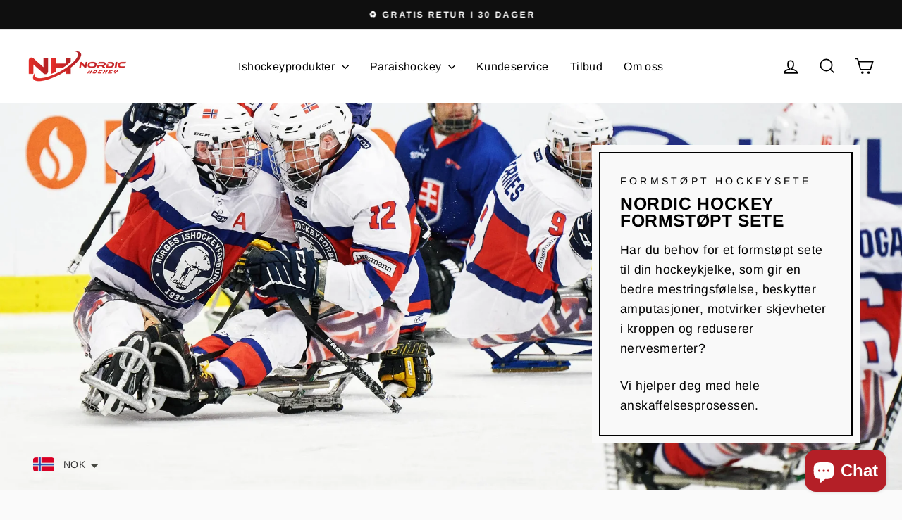

--- FILE ---
content_type: text/html; charset=utf-8
request_url: https://www.nordichockey.no/pages/formstopte-hockeyseter-til-paraishockey
body_size: 45199
content:
<!doctype html>
<html class="no-js" lang="nb" dir="ltr">
<head>
 
<meta charset="utf-8">
  <meta http-equiv="X-UA-Compatible" content="IE=edge,chrome=1">
  <meta name="viewport" content="width=device-width,initial-scale=1">
  <meta name="theme-color" content="#111111">
  <link rel="canonical" href="https://www.nordichockey.no/pages/formstopte-hockeyseter-til-paraishockey">
  <link rel="preconnect" href="https://cdn.shopify.com" crossorigin>
  <link rel="preconnect" href="https://fonts.shopifycdn.com" crossorigin>
  <link rel="dns-prefetch" href="https://productreviews.shopifycdn.com">
  <link rel="dns-prefetch" href="https://ajax.googleapis.com">
  <link rel="dns-prefetch" href="https://maps.googleapis.com">
  <link rel="dns-prefetch" href="https://maps.gstatic.com"><link rel="shortcut icon" href="//www.nordichockey.no/cdn/shop/files/Transparentfile_NH_1x1_32ab028b-fd63-4740-bb48-5fd49dd8242b_32x32.png?v=1683282118" type="image/png" /><title>Formstøpte hockeyseter til Paraishockey
&ndash; Nordic Hockey
</title>
<meta property="og:site_name" content="Nordic Hockey">
  <meta property="og:url" content="https://www.nordichockey.no/pages/formstopte-hockeyseter-til-paraishockey">
  <meta property="og:title" content="Formstøpte hockeyseter til Paraishockey">
  <meta property="og:type" content="website">
  <meta property="og:description" content="Nordic Hockey tilbyr det meste innen ishockeyutstyr, inkludert Sherwood hockeykøller med Connor Bedard som ambassadør, Lizard Skins grip og Bladetech skøytestål. Vi er også offisiell forhandler av Flash Puck, samt ledende på paraishockeyutstyr."><meta property="og:image" content="http://www.nordichockey.no/cdn/shop/files/NH_logo_SoMe.jpg?v=1732393920">
    <meta property="og:image:secure_url" content="https://www.nordichockey.no/cdn/shop/files/NH_logo_SoMe.jpg?v=1732393920">
    <meta property="og:image:width" content="1116">
    <meta property="og:image:height" content="628"><meta name="twitter:site" content="@">
  <meta name="twitter:card" content="summary_large_image">
  <meta name="twitter:title" content="Formstøpte hockeyseter til Paraishockey">
  <meta name="twitter:description" content="Nordic Hockey tilbyr det meste innen ishockeyutstyr, inkludert Sherwood hockeykøller med Connor Bedard som ambassadør, Lizard Skins grip og Bladetech skøytestål. Vi er også offisiell forhandler av Flash Puck, samt ledende på paraishockeyutstyr.">
<style data-shopify>@font-face {
  font-family: Arimo;
  font-weight: 700;
  font-style: normal;
  font-display: swap;
  src: url("//www.nordichockey.no/cdn/fonts/arimo/arimo_n7.1d2d0638e6a1228d86beb0e10006e3280ccb2d04.woff2") format("woff2"),
       url("//www.nordichockey.no/cdn/fonts/arimo/arimo_n7.f4b9139e8eac4a17b38b8707044c20f54c3be479.woff") format("woff");
}

  @font-face {
  font-family: Arimo;
  font-weight: 400;
  font-style: normal;
  font-display: swap;
  src: url("//www.nordichockey.no/cdn/fonts/arimo/arimo_n4.a7efb558ca22d2002248bbe6f302a98edee38e35.woff2") format("woff2"),
       url("//www.nordichockey.no/cdn/fonts/arimo/arimo_n4.0da809f7d1d5ede2a73be7094ac00741efdb6387.woff") format("woff");
}


  @font-face {
  font-family: Arimo;
  font-weight: 600;
  font-style: normal;
  font-display: swap;
  src: url("//www.nordichockey.no/cdn/fonts/arimo/arimo_n6.9c18b0befd86597f319b7d7f925727d04c262b32.woff2") format("woff2"),
       url("//www.nordichockey.no/cdn/fonts/arimo/arimo_n6.422bf6679b81a8bfb1b25d19299a53688390c2b9.woff") format("woff");
}

  @font-face {
  font-family: Arimo;
  font-weight: 400;
  font-style: italic;
  font-display: swap;
  src: url("//www.nordichockey.no/cdn/fonts/arimo/arimo_i4.438ddb21a1b98c7230698d70dc1a21df235701b2.woff2") format("woff2"),
       url("//www.nordichockey.no/cdn/fonts/arimo/arimo_i4.0e1908a0dc1ec32fabb5a03a0c9ee2083f82e3d7.woff") format("woff");
}

  @font-face {
  font-family: Arimo;
  font-weight: 600;
  font-style: italic;
  font-display: swap;
  src: url("//www.nordichockey.no/cdn/fonts/arimo/arimo_i6.f0bf3dae51f72fa5b2cefdfe865a6fbb7701a14c.woff2") format("woff2"),
       url("//www.nordichockey.no/cdn/fonts/arimo/arimo_i6.3489f579170784cd222ed21c14f1e8f1a3c0d044.woff") format("woff");
}

</style><link href="//www.nordichockey.no/cdn/shop/t/15/assets/theme.css?v=141737984548923412471746740342" rel="stylesheet" type="text/css" media="all" />
<style data-shopify>:root {
    --typeHeaderPrimary: Arimo;
    --typeHeaderFallback: sans-serif;
    --typeHeaderSize: 38px;
    --typeHeaderWeight: 700;
    --typeHeaderLineHeight: 1;
    --typeHeaderSpacing: 0.025em;

    --typeBasePrimary:Arimo;
    --typeBaseFallback:sans-serif;
    --typeBaseSize: 16px;
    --typeBaseWeight: 400;
    --typeBaseSpacing: 0.025em;
    --typeBaseLineHeight: 1.6;
    --typeBaselineHeightMinus01: 1.5;

    --typeCollectionTitle: 24px;

    --iconWeight: 4px;
    --iconLinecaps: miter;

    
        --buttonRadius: 0;
    

    --colorGridOverlayOpacity: 0.2;
    }

    .placeholder-content {
    background-image: linear-gradient(100deg, #ffffff 40%, #f7f7f7 63%, #ffffff 79%);
    }</style><script>
    document.documentElement.className = document.documentElement.className.replace('no-js', 'js');

    window.theme = window.theme || {};
    theme.routes = {
      home: "/",
      cart: "/cart.js",
      cartPage: "/cart",
      cartAdd: "/cart/add.js",
      cartChange: "/cart/change.js",
      search: "/search",
      predictiveSearch: "/search/suggest"
    };
    theme.strings = {
      soldOut: "Utsolgt",
      unavailable: "Ikke tilgjengelig",
      inStockLabel: "På lager, klar for å sendes",
      oneStockLabel: "",
      otherStockLabel: "",
      willNotShipUntil: "",
      willBeInStockAfter: "",
      waitingForStock: "Varer er på vei til lager",
      savePrice: "",
      cartEmpty: "Handlevognen er tom",
      cartTermsConfirmation: "Du må godta salgsvilkårene for å kunne fullføre",
      searchCollections: "Kategorier",
      searchPages: "Sider",
      searchArticles: "Artikler",
      productFrom: "Fra ",
      maxQuantity: ""
    };
    theme.settings = {
      cartType: "drawer",
      isCustomerTemplate: false,
      moneyFormat: "\u003cspan class=money\u003ekr {{amount}}\u003c\/span\u003e",
      saveType: "percent",
      productImageSize: "square",
      productImageCover: false,
      predictiveSearch: true,
      predictiveSearchType: null,
      predictiveSearchVendor: false,
      predictiveSearchPrice: false,
      quickView: false,
      themeName: 'Impulse',
      themeVersion: "7.5.2"
    };
  </script>

  <script>window.performance && window.performance.mark && window.performance.mark('shopify.content_for_header.start');</script><meta name="facebook-domain-verification" content="gbalcrt8n1a24e8fikmzljwrv5gykw">
<meta name="google-site-verification" content="1Vhi-ReCNSDqAAJ9zx6Vff8hOTnyqTQZt61wwGXnY9Y">
<meta id="shopify-digital-wallet" name="shopify-digital-wallet" content="/75868111164/digital_wallets/dialog">
<link rel="alternate" hreflang="x-default" href="https://www.nordichockey.no/pages/formstopte-hockeyseter-til-paraishockey">
<link rel="alternate" hreflang="nb" href="https://www.nordichockey.no/pages/formstopte-hockeyseter-til-paraishockey">
<link rel="alternate" hreflang="en" href="https://www.nordichockey.no/en/pages/molded-hockey-seats-for-para-ice-hockey">
<link rel="alternate" hreflang="de" href="https://www.nordichockey.no/de/pages/formstopte-hockeyseter-til-paraishockey">
<script async="async" src="/checkouts/internal/preloads.js?locale=nb-NO"></script>
<script id="shopify-features" type="application/json">{"accessToken":"209c78694d55f2a325731fc8c4bc32bf","betas":["rich-media-storefront-analytics"],"domain":"www.nordichockey.no","predictiveSearch":true,"shopId":75868111164,"locale":"nb"}</script>
<script>var Shopify = Shopify || {};
Shopify.shop = "nordichockey.myshopify.com";
Shopify.locale = "nb";
Shopify.currency = {"active":"NOK","rate":"1.0"};
Shopify.country = "NO";
Shopify.theme = {"name":"Salvesen Co - Oppdatering V1","id":177756995900,"schema_name":"Impulse","schema_version":"7.5.2","theme_store_id":857,"role":"main"};
Shopify.theme.handle = "null";
Shopify.theme.style = {"id":null,"handle":null};
Shopify.cdnHost = "www.nordichockey.no/cdn";
Shopify.routes = Shopify.routes || {};
Shopify.routes.root = "/";</script>
<script type="module">!function(o){(o.Shopify=o.Shopify||{}).modules=!0}(window);</script>
<script>!function(o){function n(){var o=[];function n(){o.push(Array.prototype.slice.apply(arguments))}return n.q=o,n}var t=o.Shopify=o.Shopify||{};t.loadFeatures=n(),t.autoloadFeatures=n()}(window);</script>
<script id="shop-js-analytics" type="application/json">{"pageType":"page"}</script>
<script defer="defer" async type="module" src="//www.nordichockey.no/cdn/shopifycloud/shop-js/modules/v2/client.init-shop-cart-sync_CWreTG8s.nb.esm.js"></script>
<script defer="defer" async type="module" src="//www.nordichockey.no/cdn/shopifycloud/shop-js/modules/v2/chunk.common_DShX4D5G.esm.js"></script>
<script type="module">
  await import("//www.nordichockey.no/cdn/shopifycloud/shop-js/modules/v2/client.init-shop-cart-sync_CWreTG8s.nb.esm.js");
await import("//www.nordichockey.no/cdn/shopifycloud/shop-js/modules/v2/chunk.common_DShX4D5G.esm.js");

  window.Shopify.SignInWithShop?.initShopCartSync?.({"fedCMEnabled":true,"windoidEnabled":true});

</script>
<script>(function() {
  var isLoaded = false;
  function asyncLoad() {
    if (isLoaded) return;
    isLoaded = true;
    var urls = ["https:\/\/cdn.shopify.com\/s\/files\/1\/0449\/2568\/1820\/t\/4\/assets\/booster_currency.js?v=1624978055\u0026shop=nordichockey.myshopify.com","https:\/\/cdn.shopify.com\/s\/files\/1\/0449\/2568\/1820\/t\/4\/assets\/booster_currency.js?v=1624978055\u0026shop=nordichockey.myshopify.com","https:\/\/static.ablestar.app\/link-manager\/404-tracker\/75868111164\/104ce2df-2802-4b5d-be63-de406cf91f4b.js?shop=nordichockey.myshopify.com","https:\/\/cd.bestfreecdn.com\/storage\/js\/kaktusc_kaktus_in_cart-75868111164.js?ver=104\u0026shop=nordichockey.myshopify.com","https:\/\/cd.bestfreecdn.com\/storage\/js\/kaktusc_kaktus_in_cart-75868111164.js?ver=104\u0026shop=nordichockey.myshopify.com"];
    for (var i = 0; i < urls.length; i++) {
      var s = document.createElement('script');
      s.type = 'text/javascript';
      s.async = true;
      s.src = urls[i];
      var x = document.getElementsByTagName('script')[0];
      x.parentNode.insertBefore(s, x);
    }
  };
  if(window.attachEvent) {
    window.attachEvent('onload', asyncLoad);
  } else {
    window.addEventListener('load', asyncLoad, false);
  }
})();</script>
<script id="__st">var __st={"a":75868111164,"offset":3600,"reqid":"fe6b1941-d4c8-45bb-9aba-53e8d747257c-1768887929","pageurl":"www.nordichockey.no\/pages\/formstopte-hockeyseter-til-paraishockey","s":"pages-120228970812","u":"045c9c3812be","p":"page","rtyp":"page","rid":120228970812};</script>
<script>window.ShopifyPaypalV4VisibilityTracking = true;</script>
<script id="captcha-bootstrap">!function(){'use strict';const t='contact',e='account',n='new_comment',o=[[t,t],['blogs',n],['comments',n],[t,'customer']],c=[[e,'customer_login'],[e,'guest_login'],[e,'recover_customer_password'],[e,'create_customer']],r=t=>t.map((([t,e])=>`form[action*='/${t}']:not([data-nocaptcha='true']) input[name='form_type'][value='${e}']`)).join(','),a=t=>()=>t?[...document.querySelectorAll(t)].map((t=>t.form)):[];function s(){const t=[...o],e=r(t);return a(e)}const i='password',u='form_key',d=['recaptcha-v3-token','g-recaptcha-response','h-captcha-response',i],f=()=>{try{return window.sessionStorage}catch{return}},m='__shopify_v',_=t=>t.elements[u];function p(t,e,n=!1){try{const o=window.sessionStorage,c=JSON.parse(o.getItem(e)),{data:r}=function(t){const{data:e,action:n}=t;return t[m]||n?{data:e,action:n}:{data:t,action:n}}(c);for(const[e,n]of Object.entries(r))t.elements[e]&&(t.elements[e].value=n);n&&o.removeItem(e)}catch(o){console.error('form repopulation failed',{error:o})}}const l='form_type',E='cptcha';function T(t){t.dataset[E]=!0}const w=window,h=w.document,L='Shopify',v='ce_forms',y='captcha';let A=!1;((t,e)=>{const n=(g='f06e6c50-85a8-45c8-87d0-21a2b65856fe',I='https://cdn.shopify.com/shopifycloud/storefront-forms-hcaptcha/ce_storefront_forms_captcha_hcaptcha.v1.5.2.iife.js',D={infoText:'Beskyttet av hCaptcha',privacyText:'Personvern',termsText:'Vilkår'},(t,e,n)=>{const o=w[L][v],c=o.bindForm;if(c)return c(t,g,e,D).then(n);var r;o.q.push([[t,g,e,D],n]),r=I,A||(h.body.append(Object.assign(h.createElement('script'),{id:'captcha-provider',async:!0,src:r})),A=!0)});var g,I,D;w[L]=w[L]||{},w[L][v]=w[L][v]||{},w[L][v].q=[],w[L][y]=w[L][y]||{},w[L][y].protect=function(t,e){n(t,void 0,e),T(t)},Object.freeze(w[L][y]),function(t,e,n,w,h,L){const[v,y,A,g]=function(t,e,n){const i=e?o:[],u=t?c:[],d=[...i,...u],f=r(d),m=r(i),_=r(d.filter((([t,e])=>n.includes(e))));return[a(f),a(m),a(_),s()]}(w,h,L),I=t=>{const e=t.target;return e instanceof HTMLFormElement?e:e&&e.form},D=t=>v().includes(t);t.addEventListener('submit',(t=>{const e=I(t);if(!e)return;const n=D(e)&&!e.dataset.hcaptchaBound&&!e.dataset.recaptchaBound,o=_(e),c=g().includes(e)&&(!o||!o.value);(n||c)&&t.preventDefault(),c&&!n&&(function(t){try{if(!f())return;!function(t){const e=f();if(!e)return;const n=_(t);if(!n)return;const o=n.value;o&&e.removeItem(o)}(t);const e=Array.from(Array(32),(()=>Math.random().toString(36)[2])).join('');!function(t,e){_(t)||t.append(Object.assign(document.createElement('input'),{type:'hidden',name:u})),t.elements[u].value=e}(t,e),function(t,e){const n=f();if(!n)return;const o=[...t.querySelectorAll(`input[type='${i}']`)].map((({name:t})=>t)),c=[...d,...o],r={};for(const[a,s]of new FormData(t).entries())c.includes(a)||(r[a]=s);n.setItem(e,JSON.stringify({[m]:1,action:t.action,data:r}))}(t,e)}catch(e){console.error('failed to persist form',e)}}(e),e.submit())}));const S=(t,e)=>{t&&!t.dataset[E]&&(n(t,e.some((e=>e===t))),T(t))};for(const o of['focusin','change'])t.addEventListener(o,(t=>{const e=I(t);D(e)&&S(e,y())}));const B=e.get('form_key'),M=e.get(l),P=B&&M;t.addEventListener('DOMContentLoaded',(()=>{const t=y();if(P)for(const e of t)e.elements[l].value===M&&p(e,B);[...new Set([...A(),...v().filter((t=>'true'===t.dataset.shopifyCaptcha))])].forEach((e=>S(e,t)))}))}(h,new URLSearchParams(w.location.search),n,t,e,['guest_login'])})(!0,!0)}();</script>
<script integrity="sha256-4kQ18oKyAcykRKYeNunJcIwy7WH5gtpwJnB7kiuLZ1E=" data-source-attribution="shopify.loadfeatures" defer="defer" src="//www.nordichockey.no/cdn/shopifycloud/storefront/assets/storefront/load_feature-a0a9edcb.js" crossorigin="anonymous"></script>
<script data-source-attribution="shopify.dynamic_checkout.dynamic.init">var Shopify=Shopify||{};Shopify.PaymentButton=Shopify.PaymentButton||{isStorefrontPortableWallets:!0,init:function(){window.Shopify.PaymentButton.init=function(){};var t=document.createElement("script");t.src="https://www.nordichockey.no/cdn/shopifycloud/portable-wallets/latest/portable-wallets.nb.js",t.type="module",document.head.appendChild(t)}};
</script>
<script data-source-attribution="shopify.dynamic_checkout.buyer_consent">
  function portableWalletsHideBuyerConsent(e){var t=document.getElementById("shopify-buyer-consent"),n=document.getElementById("shopify-subscription-policy-button");t&&n&&(t.classList.add("hidden"),t.setAttribute("aria-hidden","true"),n.removeEventListener("click",e))}function portableWalletsShowBuyerConsent(e){var t=document.getElementById("shopify-buyer-consent"),n=document.getElementById("shopify-subscription-policy-button");t&&n&&(t.classList.remove("hidden"),t.removeAttribute("aria-hidden"),n.addEventListener("click",e))}window.Shopify?.PaymentButton&&(window.Shopify.PaymentButton.hideBuyerConsent=portableWalletsHideBuyerConsent,window.Shopify.PaymentButton.showBuyerConsent=portableWalletsShowBuyerConsent);
</script>
<script data-source-attribution="shopify.dynamic_checkout.cart.bootstrap">document.addEventListener("DOMContentLoaded",(function(){function t(){return document.querySelector("shopify-accelerated-checkout-cart, shopify-accelerated-checkout")}if(t())Shopify.PaymentButton.init();else{new MutationObserver((function(e,n){t()&&(Shopify.PaymentButton.init(),n.disconnect())})).observe(document.body,{childList:!0,subtree:!0})}}));
</script>
<script id='scb4127' type='text/javascript' async='' src='https://www.nordichockey.no/cdn/shopifycloud/privacy-banner/storefront-banner.js'></script><link id="shopify-accelerated-checkout-styles" rel="stylesheet" media="screen" href="https://www.nordichockey.no/cdn/shopifycloud/portable-wallets/latest/accelerated-checkout-backwards-compat.css" crossorigin="anonymous">
<style id="shopify-accelerated-checkout-cart">
        #shopify-buyer-consent {
  margin-top: 1em;
  display: inline-block;
  width: 100%;
}

#shopify-buyer-consent.hidden {
  display: none;
}

#shopify-subscription-policy-button {
  background: none;
  border: none;
  padding: 0;
  text-decoration: underline;
  font-size: inherit;
  cursor: pointer;
}

#shopify-subscription-policy-button::before {
  box-shadow: none;
}

      </style>

<script>window.performance && window.performance.mark && window.performance.mark('shopify.content_for_header.end');</script>

  <script src="//www.nordichockey.no/cdn/shop/t/15/assets/vendor-scripts-v11.js" defer="defer"></script><script src="//www.nordichockey.no/cdn/shop/t/15/assets/theme.js?v=5752361098415077631745937351" defer="defer"></script>
<!-- BEGIN app block: shopify://apps/storeify-request-a-quote/blocks/embed-app/dac9aba2-251e-4c25-abc3-9fc57dbf7885 -->
  
  
  <style type="text/css" id="ify-style-remove">
  
  
  </style>
  <style type="text/css">.ify-hide{display:none;}</style>
  <link rel="preload" href="https://cdn.shopify.com/extensions/019ba141-c096-7c89-8219-5dfc7d202f06/storeify-request-a-quote-78/assets/storeify-requestaquote-styles.css" as="style">
  <link href="//cdn.shopify.com/extensions/019ba141-c096-7c89-8219-5dfc7d202f06/storeify-request-a-quote-78/assets/storeify-requestaquote-styles.css" rel="stylesheet" type="text/css" media="all" />
  <script type="text/javascript">
    var storeifyRequestaquote = storeifyRequestaquote || {};
    storeifyRequestaquote.app_enable = 1; 
    storeifyRequestaquote.locale = "nb";
    storeifyRequestaquote.shop_domain = "www.nordichockey.no";
    storeifyRequestaquote.shop_url = "https:\/\/www.nordichockey.no";
    
    
    

    storeifyRequestaquote.page = {
    type : 'page',
    path : '/pages/formstopte-hockeyseter-til-paraishockey',
    };
    storeifyRequestaquote.money_format = '<span class=money>kr {{amount}}</span>';
    storeifyRequestaquote.storeify_requestaquote_json = "/apps/request-a-quote/params";
    storeifyRequestaquote.root_url = '/';
       storeifyRequestaquote.lang = {"btn_addquote":"Legg ved tilbudet","call_for_price":"SPØR OM ET PRISTILBUD","btn_view":"Vis tilbud","btn_continue":"Fortsett å handle","add_title":"Legg til \"{{product}}\" for et vellykket tilbud!","tbl_name":"Navn","tbl_sku":"SKU","tbl_option":"Valg","tbl_qty":"Antall","quote_empty":"Din forespørsel mangler innhold","your_price":"Din pris","old_price":"Pris","print":"Print PDF","total":"Totalt","btn_see_price":"Logg inn for å se pris","draft_order":"Ordreutkast","date":"Dato","status":"Status","view":"Se","quote_history":"Ordrehistorikk","load_more":"Hent mer \u003e\u003e","subtotal":"Subtotal","total_tax":"Total mva","excl_shipping":"(uten frakt)","excl_tax_shipping":"(uten mva og frakt)","input_required":"Dette feltet er påkrevd","input_email":"Epostadressen er ikke gyldig: vennligst legg inn en gyldig epostadresse.","search_product":"Søk etter produkt","search_no_result":null,"shipping":"Frakt","free":"Gratis","shipping_options":"Fraktalternativer","content_pdf":null}; 
    
      storeifyRequestaquote.show_input_price = 0;
    
    storeifyRequestaquote.hide_variants_outofstock = 0;
     
    storeifyRequestaquote.search_product = 0;
     
    storeifyRequestaquote.btn_cart_to_quote = 0;
    storeifyRequestaquote.callbackTracking = function(data){  };
    storeifyRequestaquote.gtmId = "";
  </script>

  
  
  <style type="text/css" id="btn-hide_on_grid">body .ify-quote-group{display: none !important;}</style>
  
  

  

  
  
  
  
  
  
  

  <!-- ======================    Footer   ==========================  -->

  
  
    <script src="https://cdn.shopify.com/extensions/019ba141-c096-7c89-8219-5dfc7d202f06/storeify-request-a-quote-78/assets/jquery-2.2.4.min.js" defer="defer"></script>
  
  
  
  
  
  
    <script src="https://cdn.shopify.com/extensions/019ba141-c096-7c89-8219-5dfc7d202f06/storeify-request-a-quote-78/assets/jquery.validate.min.js" defer></script>
    <script src="https://cdn.shopify.com/extensions/019ba141-c096-7c89-8219-5dfc7d202f06/storeify-request-a-quote-78/assets/additional-methods.min.js" defer></script>
  
  <script src="https://quote.storeify.app/js/stores/nordichockey.myshopify.com/storeify-requestaquote-params.js?v=1703773137" defer></script>
  
  <script src="https://cdn.shopify.com/extensions/019ba141-c096-7c89-8219-5dfc7d202f06/storeify-request-a-quote-78/assets/storeify-requestaquote-v2-mode-0.js" defer></script>
  
  <!--end status-->


<!-- END app block --><!-- BEGIN app block: shopify://apps/judge-me-reviews/blocks/judgeme_core/61ccd3b1-a9f2-4160-9fe9-4fec8413e5d8 --><!-- Start of Judge.me Core -->






<link rel="dns-prefetch" href="https://cdnwidget.judge.me">
<link rel="dns-prefetch" href="https://cdn.judge.me">
<link rel="dns-prefetch" href="https://cdn1.judge.me">
<link rel="dns-prefetch" href="https://api.judge.me">

<script data-cfasync='false' class='jdgm-settings-script'>window.jdgmSettings={"pagination":5,"disable_web_reviews":false,"badge_no_review_text":"Ingen anmeldelser","badge_n_reviews_text":"{{ n }} anmeldelse/anmeldelser","badge_star_color":"#000000","hide_badge_preview_if_no_reviews":true,"badge_hide_text":false,"enforce_center_preview_badge":false,"widget_title":"Kundeanmeldelser","widget_open_form_text":"Skriv en anmeldelse","widget_close_form_text":"Avbryt anmeldelse","widget_refresh_page_text":"Oppdater siden","widget_summary_text":"Basert på {{ number_of_reviews }} anmeldelser","widget_no_review_text":"Vær den første til å legge inn en anmeldelse","widget_name_field_text":"Visningsnavn","widget_verified_name_field_text":"Verifisert Navn (offentlig)","widget_name_placeholder_text":"Visningsnavn","widget_required_field_error_text":"Dette feltet er påkrevd.","widget_email_field_text":"E-postadresse","widget_verified_email_field_text":"Verifisert E-post (privat, kan ikke redigeres)","widget_email_placeholder_text":"Din e-postadresse","widget_email_field_error_text":"Vennligst skriv inn en gyldig e-postadresse.","widget_rating_field_text":"Vurdering","widget_review_title_field_text":"Anmeldelsestitel","widget_review_title_placeholder_text":"Gi anmeldelsen din en tittel","widget_review_body_field_text":"Anmeldelsesinnhold","widget_review_body_placeholder_text":"Begynn å skrive her...","widget_pictures_field_text":"Bilde/Video (valgfritt)","widget_submit_review_text":"Send inn anmeldelse","widget_submit_verified_review_text":"Send inn Verifisert Anmeldelse","widget_submit_success_msg_with_auto_publish":"Takk! Vennligst oppdater siden om noen øyeblikk for å se anmeldelsen din. Du kan fjerne eller redigere anmeldelsen din ved å logge inn på \u003ca href='https://judge.me/login' target='_blank' rel='nofollow noopener'\u003eJudge.me\u003c/a\u003e","widget_submit_success_msg_no_auto_publish":"Takk! Anmeldelsen din vil bli publisert så snart den er godkjent av butikkadministratoren. Du kan fjerne eller redigere anmeldelsen din ved å logge inn på \u003ca href='https://judge.me/login' target='_blank' rel='nofollow noopener'\u003eJudge.me\u003c/a\u003e","widget_show_default_reviews_out_of_total_text":"Viser {{ n_reviews_shown }} av {{ n_reviews }} anmeldelser.","widget_show_all_link_text":"Vis alle","widget_show_less_link_text":"Vis mindre","widget_author_said_text":"{{ reviewer_name }} sa:","widget_days_text":"{{ n }} dager siden","widget_weeks_text":"{{ n }} uke/uker siden","widget_months_text":"{{ n }} måned/måneder siden","widget_years_text":"{{ n }} år siden","widget_yesterday_text":"I går","widget_today_text":"I dag","widget_replied_text":"\u003e\u003e {{ shop_name }} svarte:","widget_read_more_text":"Les mer","widget_reviewer_name_as_initial":"","widget_rating_filter_color":"#fbcd0a","widget_rating_filter_see_all_text":"Se alle anmeldelser","widget_sorting_most_recent_text":"Nyeste","widget_sorting_highest_rating_text":"Høyeste vurdering","widget_sorting_lowest_rating_text":"Laveste vurdering","widget_sorting_with_pictures_text":"Kun bilder","widget_sorting_most_helpful_text":"Mest nyttig","widget_open_question_form_text":"Still et spørsmål","widget_reviews_subtab_text":"Anmeldelser","widget_questions_subtab_text":"Spørsmål","widget_question_label_text":"Spørsmål","widget_answer_label_text":"Svar","widget_question_placeholder_text":"Skriv spørsmålet ditt her","widget_submit_question_text":"Send inn spørsmål","widget_question_submit_success_text":"Takk for spørsmålet ditt! Vi vil varsle deg når det blir besvart.","widget_star_color":"#000000","verified_badge_text":"Verifisert","verified_badge_bg_color":"","verified_badge_text_color":"","verified_badge_placement":"left-of-reviewer-name","widget_review_max_height":"","widget_hide_border":false,"widget_social_share":false,"widget_thumb":false,"widget_review_location_show":false,"widget_location_format":"","all_reviews_include_out_of_store_products":true,"all_reviews_out_of_store_text":"(utenfor butikken)","all_reviews_pagination":100,"all_reviews_product_name_prefix_text":"om","enable_review_pictures":true,"enable_question_anwser":false,"widget_theme":"default","review_date_format":"dd/mm/yyyy","default_sort_method":"most-recent","widget_product_reviews_subtab_text":"Produktanmeldelser","widget_shop_reviews_subtab_text":"Butikkanmeldelser","widget_other_products_reviews_text":"Anmeldelser for andre produkter","widget_store_reviews_subtab_text":"Butikkanmeldelser","widget_no_store_reviews_text":"Denne butikken har enda ikke fått noen anmeldelser","widget_web_restriction_product_reviews_text":"Dette produktet har enda ikke fått noen anmeldelser","widget_no_items_text":"Ingen elementer funnet","widget_show_more_text":"Vis mer","widget_write_a_store_review_text":"Skriv en butikkanmeldelse","widget_other_languages_heading":"Anmeldelser på andre språk","widget_translate_review_text":"Oversett anmeldelse til {{ language }}","widget_translating_review_text":"Oversetter...","widget_show_original_translation_text":"Vis original ({{ language }})","widget_translate_review_failed_text":"Anmeldelsen kunne ikke oversettes.","widget_translate_review_retry_text":"Prøv igjen","widget_translate_review_try_again_later_text":"Prøv igjen senere","show_product_url_for_grouped_product":false,"widget_sorting_pictures_first_text":"Bilder først","show_pictures_on_all_rev_page_mobile":false,"show_pictures_on_all_rev_page_desktop":false,"floating_tab_hide_mobile_install_preference":false,"floating_tab_button_name":"★ Anmeldelser","floating_tab_title":"La kundene snakke for oss","floating_tab_button_color":"","floating_tab_button_background_color":"","floating_tab_url":"","floating_tab_url_enabled":false,"floating_tab_tab_style":"text","all_reviews_text_badge_text":"Kunder gir oss {{ shop.metafields.judgeme.all_reviews_rating | round: 1 }}/5 basert på {{ shop.metafields.judgeme.all_reviews_count }} anmeldelser.","all_reviews_text_badge_text_branded_style":"{{ shop.metafields.judgeme.all_reviews_rating | round: 1 }} av 5 stjerner basert på {{ shop.metafields.judgeme.all_reviews_count }} anmeldelser","is_all_reviews_text_badge_a_link":false,"show_stars_for_all_reviews_text_badge":false,"all_reviews_text_badge_url":"","all_reviews_text_style":"text","all_reviews_text_color_style":"judgeme_brand_color","all_reviews_text_color":"#108474","all_reviews_text_show_jm_brand":true,"featured_carousel_show_header":true,"featured_carousel_title":"La kundene snakke for oss","testimonials_carousel_title":"Kundene sier","videos_carousel_title":"Sande kundestriber","cards_carousel_title":"Kundene sier","featured_carousel_count_text":"fra {{ n }} anmeldelser","featured_carousel_add_link_to_all_reviews_page":false,"featured_carousel_url":"","featured_carousel_show_images":true,"featured_carousel_autoslide_interval":5,"featured_carousel_arrows_on_the_sides":false,"featured_carousel_height":250,"featured_carousel_width":80,"featured_carousel_image_size":0,"featured_carousel_image_height":250,"featured_carousel_arrow_color":"#eeeeee","verified_count_badge_style":"vintage","verified_count_badge_orientation":"horizontal","verified_count_badge_color_style":"judgeme_brand_color","verified_count_badge_color":"#108474","is_verified_count_badge_a_link":false,"verified_count_badge_url":"","verified_count_badge_show_jm_brand":true,"widget_rating_preset_default":5,"widget_first_sub_tab":"product-reviews","widget_show_histogram":true,"widget_histogram_use_custom_color":false,"widget_pagination_use_custom_color":false,"widget_star_use_custom_color":true,"widget_verified_badge_use_custom_color":false,"widget_write_review_use_custom_color":false,"picture_reminder_submit_button":"Upload Pictures","enable_review_videos":true,"mute_video_by_default":true,"widget_sorting_videos_first_text":"Videoer først","widget_review_pending_text":"Venter","featured_carousel_items_for_large_screen":3,"social_share_options_order":"Facebook,Twitter","remove_microdata_snippet":true,"disable_json_ld":false,"enable_json_ld_products":false,"preview_badge_show_question_text":false,"preview_badge_no_question_text":"Ingen spørsmål","preview_badge_n_question_text":"{{ number_of_questions }} spørsmål","qa_badge_show_icon":false,"qa_badge_position":"same-row","remove_judgeme_branding":false,"widget_add_search_bar":false,"widget_search_bar_placeholder":"Søk","widget_sorting_verified_only_text":"Kun verifiserte","featured_carousel_theme":"default","featured_carousel_show_rating":true,"featured_carousel_show_title":true,"featured_carousel_show_body":true,"featured_carousel_show_date":false,"featured_carousel_show_reviewer":true,"featured_carousel_show_product":false,"featured_carousel_header_background_color":"#108474","featured_carousel_header_text_color":"#ffffff","featured_carousel_name_product_separator":"reviewed","featured_carousel_full_star_background":"#108474","featured_carousel_empty_star_background":"#dadada","featured_carousel_vertical_theme_background":"#f9fafb","featured_carousel_verified_badge_enable":true,"featured_carousel_verified_badge_color":"#108474","featured_carousel_border_style":"round","featured_carousel_review_line_length_limit":3,"featured_carousel_more_reviews_button_text":"Les flere anmeldelser","featured_carousel_view_product_button_text":"Se produkt","all_reviews_page_load_reviews_on":"scroll","all_reviews_page_load_more_text":"Last flere anmeldelser","disable_fb_tab_reviews":false,"enable_ajax_cdn_cache":false,"widget_advanced_speed_features":5,"widget_public_name_text":"vises offentlig som","default_reviewer_name":"John Smith","default_reviewer_name_has_non_latin":true,"widget_reviewer_anonymous":"Anonym","medals_widget_title":"Judge.me Anmeldelsesmedaljer","medals_widget_background_color":"#f9fafb","medals_widget_position":"footer_all_pages","medals_widget_border_color":"#f9fafb","medals_widget_verified_text_position":"left","medals_widget_use_monochromatic_version":false,"medals_widget_elements_color":"#108474","show_reviewer_avatar":true,"widget_invalid_yt_video_url_error_text":"Ikke en YouTube video-URL","widget_max_length_field_error_text":"Vennligst skriv inn ikke mer enn {0} tegn.","widget_show_country_flag":false,"widget_show_collected_via_shop_app":true,"widget_verified_by_shop_badge_style":"light","widget_verified_by_shop_text":"Verifisert av butikken","widget_show_photo_gallery":true,"widget_load_with_code_splitting":true,"widget_ugc_install_preference":false,"widget_ugc_title":"Laget av oss, delt av deg","widget_ugc_subtitle":"Tagg oss for å se bildet ditt fremhevet på siden vår","widget_ugc_arrows_color":"#ffffff","widget_ugc_primary_button_text":"Kjøp nå","widget_ugc_primary_button_background_color":"#108474","widget_ugc_primary_button_text_color":"#ffffff","widget_ugc_primary_button_border_width":"0","widget_ugc_primary_button_border_style":"none","widget_ugc_primary_button_border_color":"#108474","widget_ugc_primary_button_border_radius":"25","widget_ugc_secondary_button_text":"Last mer","widget_ugc_secondary_button_background_color":"#ffffff","widget_ugc_secondary_button_text_color":"#108474","widget_ugc_secondary_button_border_width":"2","widget_ugc_secondary_button_border_style":"solid","widget_ugc_secondary_button_border_color":"#108474","widget_ugc_secondary_button_border_radius":"25","widget_ugc_reviews_button_text":"Se anmeldelser","widget_ugc_reviews_button_background_color":"#ffffff","widget_ugc_reviews_button_text_color":"#108474","widget_ugc_reviews_button_border_width":"2","widget_ugc_reviews_button_border_style":"solid","widget_ugc_reviews_button_border_color":"#108474","widget_ugc_reviews_button_border_radius":"25","widget_ugc_reviews_button_link_to":"judgeme-reviews-page","widget_ugc_show_post_date":true,"widget_ugc_max_width":"800","widget_rating_metafield_value_type":true,"widget_primary_color":"#000000","widget_enable_secondary_color":false,"widget_secondary_color":"#edf5f5","widget_summary_average_rating_text":"{{ average_rating }} av 5","widget_media_grid_title":"Kunders bilder \u0026 videoer","widget_media_grid_see_more_text":"Se mer","widget_round_style":false,"widget_show_product_medals":true,"widget_verified_by_judgeme_text":"Verifisert av Judge.me","widget_show_store_medals":true,"widget_verified_by_judgeme_text_in_store_medals":"Verifisert av Judge.me","widget_media_field_exceed_quantity_message":"Beklager, vi kan kun akseptere {{ max_media }} for én anmeldelse.","widget_media_field_exceed_limit_message":"{{ file_name }} er for stor, vennligst velg en {{ media_type }} mindre enn {{ size_limit }}MB.","widget_review_submitted_text":"Anmeldelse sendt!","widget_question_submitted_text":"Spørsmål sendt!","widget_close_form_text_question":"Avbryt","widget_write_your_answer_here_text":"Skriv svaret ditt her","widget_enabled_branded_link":true,"widget_show_collected_by_judgeme":true,"widget_reviewer_name_color":"","widget_write_review_text_color":"","widget_write_review_bg_color":"","widget_collected_by_judgeme_text":"samlet inn av Judge.me","widget_pagination_type":"standard","widget_load_more_text":"Last mer","widget_load_more_color":"#108474","widget_full_review_text":"Full anmeldelse","widget_read_more_reviews_text":"Les flere anmeldelser","widget_read_questions_text":"Les spørsmål","widget_questions_and_answers_text":"Spørsmål og svar","widget_verified_by_text":"Verifisert av","widget_verified_text":"Verifisert","widget_number_of_reviews_text":"{{ number_of_reviews }} anmeldelser","widget_back_button_text":"Tilbake","widget_next_button_text":"Neste","widget_custom_forms_filter_button":"Filtre","custom_forms_style":"horizontal","widget_show_review_information":false,"how_reviews_are_collected":"Hvordan samles anmeldelser inn?","widget_show_review_keywords":false,"widget_gdpr_statement":"Hvordan vi bruker dataene dine: Vi vil kun kontakte deg angående anmeldelsen du har sendt inn, og kun hvis nødvendig. Ved å sende inn anmeldelsen din, godtar du Judge.me sine \u003ca href='https://judge.me/terms' target='_blank' rel='nofollow noopener'\u003evilkår\u003c/a\u003e, \u003ca href='https://judge.me/privacy' target='_blank' rel='nofollow noopener'\u003epersonvern\u003c/a\u003e og \u003ca href='https://judge.me/content-policy' target='_blank' rel='nofollow noopener'\u003einnholdspolitikk\u003c/a\u003e.","widget_multilingual_sorting_enabled":false,"widget_translate_review_content_enabled":false,"widget_translate_review_content_method":"manual","popup_widget_review_selection":"automatically_with_pictures","popup_widget_round_border_style":true,"popup_widget_show_title":true,"popup_widget_show_body":true,"popup_widget_show_reviewer":false,"popup_widget_show_product":true,"popup_widget_show_pictures":true,"popup_widget_use_review_picture":true,"popup_widget_show_on_home_page":true,"popup_widget_show_on_product_page":true,"popup_widget_show_on_collection_page":true,"popup_widget_show_on_cart_page":true,"popup_widget_position":"bottom_left","popup_widget_first_review_delay":5,"popup_widget_duration":5,"popup_widget_interval":5,"popup_widget_review_count":5,"popup_widget_hide_on_mobile":true,"review_snippet_widget_round_border_style":true,"review_snippet_widget_card_color":"#FFFFFF","review_snippet_widget_slider_arrows_background_color":"#FFFFFF","review_snippet_widget_slider_arrows_color":"#000000","review_snippet_widget_star_color":"#108474","show_product_variant":false,"all_reviews_product_variant_label_text":"Variant: ","widget_show_verified_branding":true,"widget_ai_summary_title":"Kundene sier","widget_ai_summary_disclaimer":"AI-drevet anmeldelsessammendrag basert på nylige kundeanmeldelser","widget_show_ai_summary":false,"widget_show_ai_summary_bg":false,"widget_show_review_title_input":true,"redirect_reviewers_invited_via_email":"review_widget","request_store_review_after_product_review":false,"request_review_other_products_in_order":false,"review_form_color_scheme":"default","review_form_corner_style":"square","review_form_star_color":{},"review_form_text_color":"#333333","review_form_background_color":"#ffffff","review_form_field_background_color":"#fafafa","review_form_button_color":{},"review_form_button_text_color":"#ffffff","review_form_modal_overlay_color":"#000000","review_content_screen_title_text":"Hvordan vil du vurdere dette produktet?","review_content_introduction_text":"Vi ville sette pris på om du kunne dele litt om din opplevelse.","store_review_form_title_text":"Hvordan vil du vurdere denne butikken?","store_review_form_introduction_text":"Vi ville sette pris på om du kunne dele litt om din opplevelse.","show_review_guidance_text":true,"one_star_review_guidance_text":"Dårlig","five_star_review_guidance_text":"Bra","customer_information_screen_title_text":"Om deg","customer_information_introduction_text":"Fortell oss mer om deg.","custom_questions_screen_title_text":"Din opplevelse mer detaljert","custom_questions_introduction_text":"Her er noen spørsmål som hjelper oss å forstå mer om din opplevelse.","review_submitted_screen_title_text":"Takk for din anmeldelse!","review_submitted_screen_thank_you_text":"Vi behandler den og den vil snart vises i butikken.","review_submitted_screen_email_verification_text":"Vennligst bekreft e-posten din ved å klikke på lenken vi nettopp sendte deg. Dette hjelper oss med å holde anmeldelsene autentiske.","review_submitted_request_store_review_text":"Vil du gjerne dele din handleopplevelse med oss?","review_submitted_review_other_products_text":"Vil du gjerne anmelde disse produktene?","store_review_screen_title_text":"Vil du dele din opplevelse av å handle med oss?","store_review_introduction_text":"Vi setter pris på din tilbakemelding og bruker den til å forbedre. Vennligst del alle tanker eller forslag du har.","reviewer_media_screen_title_picture_text":"Del et bilde","reviewer_media_introduction_picture_text":"Last opp et bilde for å støtte anmeldelsen din.","reviewer_media_screen_title_video_text":"Del en video","reviewer_media_introduction_video_text":"Last opp en video for å støtte anmeldelsen din.","reviewer_media_screen_title_picture_or_video_text":"Del et bilde eller en video","reviewer_media_introduction_picture_or_video_text":"Last opp et bilde eller en video for å støtte anmeldelsen din.","reviewer_media_youtube_url_text":"Lim inn Youtube-URL-en din her","advanced_settings_next_step_button_text":"Neste","advanced_settings_close_review_button_text":"Lukk","modal_write_review_flow":false,"write_review_flow_required_text":"Obligatorisk","write_review_flow_privacy_message_text":"Vi respekterer din personvern.","write_review_flow_anonymous_text":"Anonym anmeldelse","write_review_flow_visibility_text":"Dette vil ikke være synlig for andre kunder.","write_review_flow_multiple_selection_help_text":"Velg så mange du vil","write_review_flow_single_selection_help_text":"Velg ett alternativ","write_review_flow_required_field_error_text":"Dette feltet er påkrevd","write_review_flow_invalid_email_error_text":"Vennligst skriv inn en gyldig e-postadresse","write_review_flow_max_length_error_text":"Maks. {{ max_length }} tegn.","write_review_flow_media_upload_text":"\u003cb\u003eKlikk for å laste opp\u003c/b\u003e eller dra og slipp","write_review_flow_gdpr_statement":"Vi vil kun kontakte deg om anmeldelsen din hvis nødvendig. Ved å sende inn anmeldelsen din godtar du våre \u003ca href='https://judge.me/terms' target='_blank' rel='nofollow noopener'\u003evilkår og betingelser\u003c/a\u003e og \u003ca href='https://judge.me/privacy' target='_blank' rel='nofollow noopener'\u003epersonvernregler\u003c/a\u003e.","rating_only_reviews_enabled":false,"show_negative_reviews_help_screen":false,"new_review_flow_help_screen_rating_threshold":3,"negative_review_resolution_screen_title_text":"Fortell oss mer","negative_review_resolution_text":"Din opplevelse er viktig for oss. Hvis det var problemer med kjøpet ditt, er vi her for å hjelpe. Ikke nøl med å ta kontakt med oss, vi vil gjerne få muligheten til å rette opp ting.","negative_review_resolution_button_text":"Kontakt oss","negative_review_resolution_proceed_with_review_text":"Etterlat en anmeldelse","negative_review_resolution_subject":"Problem med kjøp fra {{ shop_name }}.{{ order_name }}","preview_badge_collection_page_install_status":false,"widget_review_custom_css":"","preview_badge_custom_css":"","preview_badge_stars_count":"5-stars","featured_carousel_custom_css":"","floating_tab_custom_css":"","all_reviews_widget_custom_css":"","medals_widget_custom_css":"","verified_badge_custom_css":"","all_reviews_text_custom_css":"","transparency_badges_collected_via_store_invite":false,"transparency_badges_from_another_provider":false,"transparency_badges_collected_from_store_visitor":false,"transparency_badges_collected_by_verified_review_provider":false,"transparency_badges_earned_reward":false,"transparency_badges_collected_via_store_invite_text":"Anmeldelse samlet via butikkens invitasjon","transparency_badges_from_another_provider_text":"Anmeldelse samlet fra en annen tjeneste","transparency_badges_collected_from_store_visitor_text":"Anmeldelse samlet fra en butikkbesøkende","transparency_badges_written_in_google_text":"Anmeldelse skrevet i Google","transparency_badges_written_in_etsy_text":"Anmeldelse skrevet i Etsy","transparency_badges_written_in_shop_app_text":"Anmeldelse skrevet i Shop App","transparency_badges_earned_reward_text":"Anmeldelse har vunnet en belønning for en fremtidig bestilling","product_review_widget_per_page":10,"widget_store_review_label_text":"Butikkanmeldelse","checkout_comment_extension_title_on_product_page":"Customer Comments","checkout_comment_extension_num_latest_comment_show":5,"checkout_comment_extension_format":"name_and_timestamp","checkout_comment_customer_name":"last_initial","checkout_comment_comment_notification":true,"preview_badge_collection_page_install_preference":true,"preview_badge_home_page_install_preference":false,"preview_badge_product_page_install_preference":true,"review_widget_install_preference":"","review_carousel_install_preference":false,"floating_reviews_tab_install_preference":"none","verified_reviews_count_badge_install_preference":false,"all_reviews_text_install_preference":false,"review_widget_best_location":true,"judgeme_medals_install_preference":false,"review_widget_revamp_enabled":false,"review_widget_qna_enabled":false,"review_widget_header_theme":"minimal","review_widget_widget_title_enabled":true,"review_widget_header_text_size":"medium","review_widget_header_text_weight":"regular","review_widget_average_rating_style":"compact","review_widget_bar_chart_enabled":true,"review_widget_bar_chart_type":"numbers","review_widget_bar_chart_style":"standard","review_widget_expanded_media_gallery_enabled":false,"review_widget_reviews_section_theme":"standard","review_widget_image_style":"thumbnails","review_widget_review_image_ratio":"square","review_widget_stars_size":"medium","review_widget_verified_badge":"standard_text","review_widget_review_title_text_size":"medium","review_widget_review_text_size":"medium","review_widget_review_text_length":"medium","review_widget_number_of_columns_desktop":3,"review_widget_carousel_transition_speed":5,"review_widget_custom_questions_answers_display":"always","review_widget_button_text_color":"#FFFFFF","review_widget_text_color":"#000000","review_widget_lighter_text_color":"#7B7B7B","review_widget_corner_styling":"soft","review_widget_review_word_singular":"anmeldelse","review_widget_review_word_plural":"anmeldelser","review_widget_voting_label":"Nyttig?","review_widget_shop_reply_label":"Svar fra {{ shop_name }}:","review_widget_filters_title":"Filtre","qna_widget_question_word_singular":"Spørsmål","qna_widget_question_word_plural":"Spørsmål","qna_widget_answer_reply_label":"Svar fra {{ answerer_name }}:","qna_content_screen_title_text":"Spørsmål om dette produktet","qna_widget_question_required_field_error_text":"Vennligst skriv inn spørsmålet ditt.","qna_widget_flow_gdpr_statement":"Vi vil kun kontakte deg om spørsmålet ditt hvis nødvendig. Ved å sende inn spørsmålet ditt, godtar du våre \u003ca href='https://judge.me/terms' target='_blank' rel='nofollow noopener'\u003evilkår og betingelser\u003c/a\u003e og \u003ca href='https://judge.me/privacy' target='_blank' rel='nofollow noopener'\u003epersonvernregler\u003c/a\u003e.","qna_widget_question_submitted_text":"Takk for spørsmålet ditt!","qna_widget_close_form_text_question":"Lukk","qna_widget_question_submit_success_text":"Vi vil informere deg via e-post når vi svarer på spørsmålet ditt.","all_reviews_widget_v2025_enabled":false,"all_reviews_widget_v2025_header_theme":"default","all_reviews_widget_v2025_widget_title_enabled":true,"all_reviews_widget_v2025_header_text_size":"medium","all_reviews_widget_v2025_header_text_weight":"regular","all_reviews_widget_v2025_average_rating_style":"compact","all_reviews_widget_v2025_bar_chart_enabled":true,"all_reviews_widget_v2025_bar_chart_type":"numbers","all_reviews_widget_v2025_bar_chart_style":"standard","all_reviews_widget_v2025_expanded_media_gallery_enabled":false,"all_reviews_widget_v2025_show_store_medals":true,"all_reviews_widget_v2025_show_photo_gallery":true,"all_reviews_widget_v2025_show_review_keywords":false,"all_reviews_widget_v2025_show_ai_summary":false,"all_reviews_widget_v2025_show_ai_summary_bg":false,"all_reviews_widget_v2025_add_search_bar":false,"all_reviews_widget_v2025_default_sort_method":"most-recent","all_reviews_widget_v2025_reviews_per_page":10,"all_reviews_widget_v2025_reviews_section_theme":"default","all_reviews_widget_v2025_image_style":"thumbnails","all_reviews_widget_v2025_review_image_ratio":"square","all_reviews_widget_v2025_stars_size":"medium","all_reviews_widget_v2025_verified_badge":"bold_badge","all_reviews_widget_v2025_review_title_text_size":"medium","all_reviews_widget_v2025_review_text_size":"medium","all_reviews_widget_v2025_review_text_length":"medium","all_reviews_widget_v2025_number_of_columns_desktop":3,"all_reviews_widget_v2025_carousel_transition_speed":5,"all_reviews_widget_v2025_custom_questions_answers_display":"always","all_reviews_widget_v2025_show_product_variant":false,"all_reviews_widget_v2025_show_reviewer_avatar":true,"all_reviews_widget_v2025_reviewer_name_as_initial":"","all_reviews_widget_v2025_review_location_show":false,"all_reviews_widget_v2025_location_format":"","all_reviews_widget_v2025_show_country_flag":false,"all_reviews_widget_v2025_verified_by_shop_badge_style":"light","all_reviews_widget_v2025_social_share":false,"all_reviews_widget_v2025_social_share_options_order":"Facebook,Twitter,LinkedIn,Pinterest","all_reviews_widget_v2025_pagination_type":"standard","all_reviews_widget_v2025_button_text_color":"#FFFFFF","all_reviews_widget_v2025_text_color":"#000000","all_reviews_widget_v2025_lighter_text_color":"#7B7B7B","all_reviews_widget_v2025_corner_styling":"soft","all_reviews_widget_v2025_title":"Kundeanmeldelser","all_reviews_widget_v2025_ai_summary_title":"Kunder sier om denne butikken","all_reviews_widget_v2025_no_review_text":"Vær den første til å skrive en anmeldelse","platform":"shopify","branding_url":"https://app.judge.me/reviews/stores/www.nordichockey.no","branding_text":"Drevet av Judge.me","locale":"en","reply_name":"Nordic Hockey","widget_version":"3.0","footer":true,"autopublish":true,"review_dates":true,"enable_custom_form":false,"shop_use_review_site":true,"shop_locale":"nb","enable_multi_locales_translations":true,"show_review_title_input":true,"review_verification_email_status":"always","can_be_branded":true,"reply_name_text":"Nordic Hockey"};</script> <style class='jdgm-settings-style'>.jdgm-xx{left:0}:root{--jdgm-primary-color: #000;--jdgm-secondary-color: rgba(0,0,0,0.1);--jdgm-star-color: #000;--jdgm-write-review-text-color: white;--jdgm-write-review-bg-color: #000000;--jdgm-paginate-color: #000;--jdgm-border-radius: 0;--jdgm-reviewer-name-color: #000000}.jdgm-histogram__bar-content{background-color:#000}.jdgm-rev[data-verified-buyer=true] .jdgm-rev__icon.jdgm-rev__icon:after,.jdgm-rev__buyer-badge.jdgm-rev__buyer-badge{color:white;background-color:#000}.jdgm-review-widget--small .jdgm-gallery.jdgm-gallery .jdgm-gallery__thumbnail-link:nth-child(8) .jdgm-gallery__thumbnail-wrapper.jdgm-gallery__thumbnail-wrapper:before{content:"Se mer"}@media only screen and (min-width: 768px){.jdgm-gallery.jdgm-gallery .jdgm-gallery__thumbnail-link:nth-child(8) .jdgm-gallery__thumbnail-wrapper.jdgm-gallery__thumbnail-wrapper:before{content:"Se mer"}}.jdgm-preview-badge .jdgm-star.jdgm-star{color:#000000}.jdgm-prev-badge[data-average-rating='0.00']{display:none !important}.jdgm-author-all-initials{display:none !important}.jdgm-author-last-initial{display:none !important}.jdgm-rev-widg__title{visibility:hidden}.jdgm-rev-widg__summary-text{visibility:hidden}.jdgm-prev-badge__text{visibility:hidden}.jdgm-rev__prod-link-prefix:before{content:'om'}.jdgm-rev__variant-label:before{content:'Variant: '}.jdgm-rev__out-of-store-text:before{content:'(utenfor butikken)'}@media only screen and (min-width: 768px){.jdgm-rev__pics .jdgm-rev_all-rev-page-picture-separator,.jdgm-rev__pics .jdgm-rev__product-picture{display:none}}@media only screen and (max-width: 768px){.jdgm-rev__pics .jdgm-rev_all-rev-page-picture-separator,.jdgm-rev__pics .jdgm-rev__product-picture{display:none}}.jdgm-preview-badge[data-template="index"]{display:none !important}.jdgm-verified-count-badget[data-from-snippet="true"]{display:none !important}.jdgm-carousel-wrapper[data-from-snippet="true"]{display:none !important}.jdgm-all-reviews-text[data-from-snippet="true"]{display:none !important}.jdgm-medals-section[data-from-snippet="true"]{display:none !important}.jdgm-ugc-media-wrapper[data-from-snippet="true"]{display:none !important}.jdgm-rev__transparency-badge[data-badge-type="review_collected_via_store_invitation"]{display:none !important}.jdgm-rev__transparency-badge[data-badge-type="review_collected_from_another_provider"]{display:none !important}.jdgm-rev__transparency-badge[data-badge-type="review_collected_from_store_visitor"]{display:none !important}.jdgm-rev__transparency-badge[data-badge-type="review_written_in_etsy"]{display:none !important}.jdgm-rev__transparency-badge[data-badge-type="review_written_in_google_business"]{display:none !important}.jdgm-rev__transparency-badge[data-badge-type="review_written_in_shop_app"]{display:none !important}.jdgm-rev__transparency-badge[data-badge-type="review_earned_for_future_purchase"]{display:none !important}.jdgm-review-snippet-widget .jdgm-rev-snippet-widget__cards-container .jdgm-rev-snippet-card{border-radius:8px;background:#fff}.jdgm-review-snippet-widget .jdgm-rev-snippet-widget__cards-container .jdgm-rev-snippet-card__rev-rating .jdgm-star{color:#108474}.jdgm-review-snippet-widget .jdgm-rev-snippet-widget__prev-btn,.jdgm-review-snippet-widget .jdgm-rev-snippet-widget__next-btn{border-radius:50%;background:#fff}.jdgm-review-snippet-widget .jdgm-rev-snippet-widget__prev-btn>svg,.jdgm-review-snippet-widget .jdgm-rev-snippet-widget__next-btn>svg{fill:#000}.jdgm-full-rev-modal.rev-snippet-widget .jm-mfp-container .jm-mfp-content,.jdgm-full-rev-modal.rev-snippet-widget .jm-mfp-container .jdgm-full-rev__icon,.jdgm-full-rev-modal.rev-snippet-widget .jm-mfp-container .jdgm-full-rev__pic-img,.jdgm-full-rev-modal.rev-snippet-widget .jm-mfp-container .jdgm-full-rev__reply{border-radius:8px}.jdgm-full-rev-modal.rev-snippet-widget .jm-mfp-container .jdgm-full-rev[data-verified-buyer="true"] .jdgm-full-rev__icon::after{border-radius:8px}.jdgm-full-rev-modal.rev-snippet-widget .jm-mfp-container .jdgm-full-rev .jdgm-rev__buyer-badge{border-radius:calc( 8px / 2 )}.jdgm-full-rev-modal.rev-snippet-widget .jm-mfp-container .jdgm-full-rev .jdgm-full-rev__replier::before{content:'Nordic Hockey'}.jdgm-full-rev-modal.rev-snippet-widget .jm-mfp-container .jdgm-full-rev .jdgm-full-rev__product-button{border-radius:calc( 8px * 6 )}
</style> <style class='jdgm-settings-style'></style>

  
  
  
  <style class='jdgm-miracle-styles'>
  @-webkit-keyframes jdgm-spin{0%{-webkit-transform:rotate(0deg);-ms-transform:rotate(0deg);transform:rotate(0deg)}100%{-webkit-transform:rotate(359deg);-ms-transform:rotate(359deg);transform:rotate(359deg)}}@keyframes jdgm-spin{0%{-webkit-transform:rotate(0deg);-ms-transform:rotate(0deg);transform:rotate(0deg)}100%{-webkit-transform:rotate(359deg);-ms-transform:rotate(359deg);transform:rotate(359deg)}}@font-face{font-family:'JudgemeStar';src:url("[data-uri]") format("woff");font-weight:normal;font-style:normal}.jdgm-star{font-family:'JudgemeStar';display:inline !important;text-decoration:none !important;padding:0 4px 0 0 !important;margin:0 !important;font-weight:bold;opacity:1;-webkit-font-smoothing:antialiased;-moz-osx-font-smoothing:grayscale}.jdgm-star:hover{opacity:1}.jdgm-star:last-of-type{padding:0 !important}.jdgm-star.jdgm--on:before{content:"\e000"}.jdgm-star.jdgm--off:before{content:"\e001"}.jdgm-star.jdgm--half:before{content:"\e002"}.jdgm-widget *{margin:0;line-height:1.4;-webkit-box-sizing:border-box;-moz-box-sizing:border-box;box-sizing:border-box;-webkit-overflow-scrolling:touch}.jdgm-hidden{display:none !important;visibility:hidden !important}.jdgm-temp-hidden{display:none}.jdgm-spinner{width:40px;height:40px;margin:auto;border-radius:50%;border-top:2px solid #eee;border-right:2px solid #eee;border-bottom:2px solid #eee;border-left:2px solid #ccc;-webkit-animation:jdgm-spin 0.8s infinite linear;animation:jdgm-spin 0.8s infinite linear}.jdgm-prev-badge{display:block !important}

</style>


  
  
   


<script data-cfasync='false' class='jdgm-script'>
!function(e){window.jdgm=window.jdgm||{},jdgm.CDN_HOST="https://cdnwidget.judge.me/",jdgm.CDN_HOST_ALT="https://cdn2.judge.me/cdn/widget_frontend/",jdgm.API_HOST="https://api.judge.me/",jdgm.CDN_BASE_URL="https://cdn.shopify.com/extensions/019bd8d1-7316-7084-ad16-a5cae1fbcea4/judgeme-extensions-298/assets/",
jdgm.docReady=function(d){(e.attachEvent?"complete"===e.readyState:"loading"!==e.readyState)?
setTimeout(d,0):e.addEventListener("DOMContentLoaded",d)},jdgm.loadCSS=function(d,t,o,a){
!o&&jdgm.loadCSS.requestedUrls.indexOf(d)>=0||(jdgm.loadCSS.requestedUrls.push(d),
(a=e.createElement("link")).rel="stylesheet",a.class="jdgm-stylesheet",a.media="nope!",
a.href=d,a.onload=function(){this.media="all",t&&setTimeout(t)},e.body.appendChild(a))},
jdgm.loadCSS.requestedUrls=[],jdgm.loadJS=function(e,d){var t=new XMLHttpRequest;
t.onreadystatechange=function(){4===t.readyState&&(Function(t.response)(),d&&d(t.response))},
t.open("GET",e),t.onerror=function(){if(e.indexOf(jdgm.CDN_HOST)===0&&jdgm.CDN_HOST_ALT!==jdgm.CDN_HOST){var f=e.replace(jdgm.CDN_HOST,jdgm.CDN_HOST_ALT);jdgm.loadJS(f,d)}},t.send()},jdgm.docReady((function(){(window.jdgmLoadCSS||e.querySelectorAll(
".jdgm-widget, .jdgm-all-reviews-page").length>0)&&(jdgmSettings.widget_load_with_code_splitting?
parseFloat(jdgmSettings.widget_version)>=3?jdgm.loadCSS(jdgm.CDN_HOST+"widget_v3/base.css"):
jdgm.loadCSS(jdgm.CDN_HOST+"widget/base.css"):jdgm.loadCSS(jdgm.CDN_HOST+"shopify_v2.css"),
jdgm.loadJS(jdgm.CDN_HOST+"loa"+"der.js"))}))}(document);
</script>
<noscript><link rel="stylesheet" type="text/css" media="all" href="https://cdnwidget.judge.me/shopify_v2.css"></noscript>

<!-- BEGIN app snippet: theme_fix_tags --><script>
  (function() {
    var jdgmThemeFixes = null;
    if (!jdgmThemeFixes) return;
    var thisThemeFix = jdgmThemeFixes[Shopify.theme.id];
    if (!thisThemeFix) return;

    if (thisThemeFix.html) {
      document.addEventListener("DOMContentLoaded", function() {
        var htmlDiv = document.createElement('div');
        htmlDiv.classList.add('jdgm-theme-fix-html');
        htmlDiv.innerHTML = thisThemeFix.html;
        document.body.append(htmlDiv);
      });
    };

    if (thisThemeFix.css) {
      var styleTag = document.createElement('style');
      styleTag.classList.add('jdgm-theme-fix-style');
      styleTag.innerHTML = thisThemeFix.css;
      document.head.append(styleTag);
    };

    if (thisThemeFix.js) {
      var scriptTag = document.createElement('script');
      scriptTag.classList.add('jdgm-theme-fix-script');
      scriptTag.innerHTML = thisThemeFix.js;
      document.head.append(scriptTag);
    };
  })();
</script>
<!-- END app snippet -->
<!-- End of Judge.me Core -->



<!-- END app block --><script src="https://cdn.shopify.com/extensions/a9a32278-85fd-435d-a2e4-15afbc801656/nova-multi-currency-converter-1/assets/nova-cur-app-embed.js" type="text/javascript" defer="defer"></script>
<link href="https://cdn.shopify.com/extensions/a9a32278-85fd-435d-a2e4-15afbc801656/nova-multi-currency-converter-1/assets/nova-cur.css" rel="stylesheet" type="text/css" media="all">
<link href="https://cdn.shopify.com/extensions/10f5109b-052b-4211-aa94-65e33361ba2d/propel-upsell-cross-sell-1/assets/upsell-now-source-2.css" rel="stylesheet" type="text/css" media="all">
<script src="https://cdn.shopify.com/extensions/019bd8d1-7316-7084-ad16-a5cae1fbcea4/judgeme-extensions-298/assets/loader.js" type="text/javascript" defer="defer"></script>
<script src="https://cdn.shopify.com/extensions/019b93c1-bc14-7200-9724-fabc47201519/my-app-115/assets/sdk.js" type="text/javascript" defer="defer"></script>
<link href="https://cdn.shopify.com/extensions/019b93c1-bc14-7200-9724-fabc47201519/my-app-115/assets/sdk.css" rel="stylesheet" type="text/css" media="all">
<script src="https://cdn.shopify.com/extensions/e4b3a77b-20c9-4161-b1bb-deb87046128d/inbox-1253/assets/inbox-chat-loader.js" type="text/javascript" defer="defer"></script>
<link href="https://monorail-edge.shopifysvc.com" rel="dns-prefetch">
<script>(function(){if ("sendBeacon" in navigator && "performance" in window) {try {var session_token_from_headers = performance.getEntriesByType('navigation')[0].serverTiming.find(x => x.name == '_s').description;} catch {var session_token_from_headers = undefined;}var session_cookie_matches = document.cookie.match(/_shopify_s=([^;]*)/);var session_token_from_cookie = session_cookie_matches && session_cookie_matches.length === 2 ? session_cookie_matches[1] : "";var session_token = session_token_from_headers || session_token_from_cookie || "";function handle_abandonment_event(e) {var entries = performance.getEntries().filter(function(entry) {return /monorail-edge.shopifysvc.com/.test(entry.name);});if (!window.abandonment_tracked && entries.length === 0) {window.abandonment_tracked = true;var currentMs = Date.now();var navigation_start = performance.timing.navigationStart;var payload = {shop_id: 75868111164,url: window.location.href,navigation_start,duration: currentMs - navigation_start,session_token,page_type: "page"};window.navigator.sendBeacon("https://monorail-edge.shopifysvc.com/v1/produce", JSON.stringify({schema_id: "online_store_buyer_site_abandonment/1.1",payload: payload,metadata: {event_created_at_ms: currentMs,event_sent_at_ms: currentMs}}));}}window.addEventListener('pagehide', handle_abandonment_event);}}());</script>
<script id="web-pixels-manager-setup">(function e(e,d,r,n,o){if(void 0===o&&(o={}),!Boolean(null===(a=null===(i=window.Shopify)||void 0===i?void 0:i.analytics)||void 0===a?void 0:a.replayQueue)){var i,a;window.Shopify=window.Shopify||{};var t=window.Shopify;t.analytics=t.analytics||{};var s=t.analytics;s.replayQueue=[],s.publish=function(e,d,r){return s.replayQueue.push([e,d,r]),!0};try{self.performance.mark("wpm:start")}catch(e){}var l=function(){var e={modern:/Edge?\/(1{2}[4-9]|1[2-9]\d|[2-9]\d{2}|\d{4,})\.\d+(\.\d+|)|Firefox\/(1{2}[4-9]|1[2-9]\d|[2-9]\d{2}|\d{4,})\.\d+(\.\d+|)|Chrom(ium|e)\/(9{2}|\d{3,})\.\d+(\.\d+|)|(Maci|X1{2}).+ Version\/(15\.\d+|(1[6-9]|[2-9]\d|\d{3,})\.\d+)([,.]\d+|)( \(\w+\)|)( Mobile\/\w+|) Safari\/|Chrome.+OPR\/(9{2}|\d{3,})\.\d+\.\d+|(CPU[ +]OS|iPhone[ +]OS|CPU[ +]iPhone|CPU IPhone OS|CPU iPad OS)[ +]+(15[._]\d+|(1[6-9]|[2-9]\d|\d{3,})[._]\d+)([._]\d+|)|Android:?[ /-](13[3-9]|1[4-9]\d|[2-9]\d{2}|\d{4,})(\.\d+|)(\.\d+|)|Android.+Firefox\/(13[5-9]|1[4-9]\d|[2-9]\d{2}|\d{4,})\.\d+(\.\d+|)|Android.+Chrom(ium|e)\/(13[3-9]|1[4-9]\d|[2-9]\d{2}|\d{4,})\.\d+(\.\d+|)|SamsungBrowser\/([2-9]\d|\d{3,})\.\d+/,legacy:/Edge?\/(1[6-9]|[2-9]\d|\d{3,})\.\d+(\.\d+|)|Firefox\/(5[4-9]|[6-9]\d|\d{3,})\.\d+(\.\d+|)|Chrom(ium|e)\/(5[1-9]|[6-9]\d|\d{3,})\.\d+(\.\d+|)([\d.]+$|.*Safari\/(?![\d.]+ Edge\/[\d.]+$))|(Maci|X1{2}).+ Version\/(10\.\d+|(1[1-9]|[2-9]\d|\d{3,})\.\d+)([,.]\d+|)( \(\w+\)|)( Mobile\/\w+|) Safari\/|Chrome.+OPR\/(3[89]|[4-9]\d|\d{3,})\.\d+\.\d+|(CPU[ +]OS|iPhone[ +]OS|CPU[ +]iPhone|CPU IPhone OS|CPU iPad OS)[ +]+(10[._]\d+|(1[1-9]|[2-9]\d|\d{3,})[._]\d+)([._]\d+|)|Android:?[ /-](13[3-9]|1[4-9]\d|[2-9]\d{2}|\d{4,})(\.\d+|)(\.\d+|)|Mobile Safari.+OPR\/([89]\d|\d{3,})\.\d+\.\d+|Android.+Firefox\/(13[5-9]|1[4-9]\d|[2-9]\d{2}|\d{4,})\.\d+(\.\d+|)|Android.+Chrom(ium|e)\/(13[3-9]|1[4-9]\d|[2-9]\d{2}|\d{4,})\.\d+(\.\d+|)|Android.+(UC? ?Browser|UCWEB|U3)[ /]?(15\.([5-9]|\d{2,})|(1[6-9]|[2-9]\d|\d{3,})\.\d+)\.\d+|SamsungBrowser\/(5\.\d+|([6-9]|\d{2,})\.\d+)|Android.+MQ{2}Browser\/(14(\.(9|\d{2,})|)|(1[5-9]|[2-9]\d|\d{3,})(\.\d+|))(\.\d+|)|K[Aa][Ii]OS\/(3\.\d+|([4-9]|\d{2,})\.\d+)(\.\d+|)/},d=e.modern,r=e.legacy,n=navigator.userAgent;return n.match(d)?"modern":n.match(r)?"legacy":"unknown"}(),u="modern"===l?"modern":"legacy",c=(null!=n?n:{modern:"",legacy:""})[u],f=function(e){return[e.baseUrl,"/wpm","/b",e.hashVersion,"modern"===e.buildTarget?"m":"l",".js"].join("")}({baseUrl:d,hashVersion:r,buildTarget:u}),m=function(e){var d=e.version,r=e.bundleTarget,n=e.surface,o=e.pageUrl,i=e.monorailEndpoint;return{emit:function(e){var a=e.status,t=e.errorMsg,s=(new Date).getTime(),l=JSON.stringify({metadata:{event_sent_at_ms:s},events:[{schema_id:"web_pixels_manager_load/3.1",payload:{version:d,bundle_target:r,page_url:o,status:a,surface:n,error_msg:t},metadata:{event_created_at_ms:s}}]});if(!i)return console&&console.warn&&console.warn("[Web Pixels Manager] No Monorail endpoint provided, skipping logging."),!1;try{return self.navigator.sendBeacon.bind(self.navigator)(i,l)}catch(e){}var u=new XMLHttpRequest;try{return u.open("POST",i,!0),u.setRequestHeader("Content-Type","text/plain"),u.send(l),!0}catch(e){return console&&console.warn&&console.warn("[Web Pixels Manager] Got an unhandled error while logging to Monorail."),!1}}}}({version:r,bundleTarget:l,surface:e.surface,pageUrl:self.location.href,monorailEndpoint:e.monorailEndpoint});try{o.browserTarget=l,function(e){var d=e.src,r=e.async,n=void 0===r||r,o=e.onload,i=e.onerror,a=e.sri,t=e.scriptDataAttributes,s=void 0===t?{}:t,l=document.createElement("script"),u=document.querySelector("head"),c=document.querySelector("body");if(l.async=n,l.src=d,a&&(l.integrity=a,l.crossOrigin="anonymous"),s)for(var f in s)if(Object.prototype.hasOwnProperty.call(s,f))try{l.dataset[f]=s[f]}catch(e){}if(o&&l.addEventListener("load",o),i&&l.addEventListener("error",i),u)u.appendChild(l);else{if(!c)throw new Error("Did not find a head or body element to append the script");c.appendChild(l)}}({src:f,async:!0,onload:function(){if(!function(){var e,d;return Boolean(null===(d=null===(e=window.Shopify)||void 0===e?void 0:e.analytics)||void 0===d?void 0:d.initialized)}()){var d=window.webPixelsManager.init(e)||void 0;if(d){var r=window.Shopify.analytics;r.replayQueue.forEach((function(e){var r=e[0],n=e[1],o=e[2];d.publishCustomEvent(r,n,o)})),r.replayQueue=[],r.publish=d.publishCustomEvent,r.visitor=d.visitor,r.initialized=!0}}},onerror:function(){return m.emit({status:"failed",errorMsg:"".concat(f," has failed to load")})},sri:function(e){var d=/^sha384-[A-Za-z0-9+/=]+$/;return"string"==typeof e&&d.test(e)}(c)?c:"",scriptDataAttributes:o}),m.emit({status:"loading"})}catch(e){m.emit({status:"failed",errorMsg:(null==e?void 0:e.message)||"Unknown error"})}}})({shopId: 75868111164,storefrontBaseUrl: "https://www.nordichockey.no",extensionsBaseUrl: "https://extensions.shopifycdn.com/cdn/shopifycloud/web-pixels-manager",monorailEndpoint: "https://monorail-edge.shopifysvc.com/unstable/produce_batch",surface: "storefront-renderer",enabledBetaFlags: ["2dca8a86"],webPixelsConfigList: [{"id":"1839956284","configuration":"{\"accountID\":\"RPXUFm\",\"webPixelConfig\":\"eyJlbmFibGVBZGRlZFRvQ2FydEV2ZW50cyI6IHRydWV9\"}","eventPayloadVersion":"v1","runtimeContext":"STRICT","scriptVersion":"524f6c1ee37bacdca7657a665bdca589","type":"APP","apiClientId":123074,"privacyPurposes":["ANALYTICS","MARKETING"],"dataSharingAdjustments":{"protectedCustomerApprovalScopes":["read_customer_address","read_customer_email","read_customer_name","read_customer_personal_data","read_customer_phone"]}},{"id":"1418887484","configuration":"{\"webPixelName\":\"Judge.me\"}","eventPayloadVersion":"v1","runtimeContext":"STRICT","scriptVersion":"34ad157958823915625854214640f0bf","type":"APP","apiClientId":683015,"privacyPurposes":["ANALYTICS"],"dataSharingAdjustments":{"protectedCustomerApprovalScopes":["read_customer_email","read_customer_name","read_customer_personal_data","read_customer_phone"]}},{"id":"887324988","configuration":"{\"config\":\"{\\\"pixel_id\\\":\\\"GT-WPTCCSHG\\\",\\\"target_country\\\":\\\"NO\\\",\\\"gtag_events\\\":[{\\\"type\\\":\\\"purchase\\\",\\\"action_label\\\":\\\"MC-YLL9F1PH6F\\\"},{\\\"type\\\":\\\"page_view\\\",\\\"action_label\\\":\\\"MC-YLL9F1PH6F\\\"},{\\\"type\\\":\\\"view_item\\\",\\\"action_label\\\":\\\"MC-YLL9F1PH6F\\\"}],\\\"enable_monitoring_mode\\\":false}\"}","eventPayloadVersion":"v1","runtimeContext":"OPEN","scriptVersion":"b2a88bafab3e21179ed38636efcd8a93","type":"APP","apiClientId":1780363,"privacyPurposes":[],"dataSharingAdjustments":{"protectedCustomerApprovalScopes":["read_customer_address","read_customer_email","read_customer_name","read_customer_personal_data","read_customer_phone"]}},{"id":"689635644","configuration":"{\"pixelCode\":\"CM5BRF3C77UDUQCD4URG\"}","eventPayloadVersion":"v1","runtimeContext":"STRICT","scriptVersion":"22e92c2ad45662f435e4801458fb78cc","type":"APP","apiClientId":4383523,"privacyPurposes":["ANALYTICS","MARKETING","SALE_OF_DATA"],"dataSharingAdjustments":{"protectedCustomerApprovalScopes":["read_customer_address","read_customer_email","read_customer_name","read_customer_personal_data","read_customer_phone"]}},{"id":"271319356","configuration":"{\"pixel_id\":\"2743154569159134\",\"pixel_type\":\"facebook_pixel\",\"metaapp_system_user_token\":\"-\"}","eventPayloadVersion":"v1","runtimeContext":"OPEN","scriptVersion":"ca16bc87fe92b6042fbaa3acc2fbdaa6","type":"APP","apiClientId":2329312,"privacyPurposes":["ANALYTICS","MARKETING","SALE_OF_DATA"],"dataSharingAdjustments":{"protectedCustomerApprovalScopes":["read_customer_address","read_customer_email","read_customer_name","read_customer_personal_data","read_customer_phone"]}},{"id":"129171772","eventPayloadVersion":"1","runtimeContext":"LAX","scriptVersion":"1","type":"CUSTOM","privacyPurposes":["SALE_OF_DATA"],"name":"Reaktion"},{"id":"shopify-app-pixel","configuration":"{}","eventPayloadVersion":"v1","runtimeContext":"STRICT","scriptVersion":"0450","apiClientId":"shopify-pixel","type":"APP","privacyPurposes":["ANALYTICS","MARKETING"]},{"id":"shopify-custom-pixel","eventPayloadVersion":"v1","runtimeContext":"LAX","scriptVersion":"0450","apiClientId":"shopify-pixel","type":"CUSTOM","privacyPurposes":["ANALYTICS","MARKETING"]}],isMerchantRequest: false,initData: {"shop":{"name":"Nordic Hockey","paymentSettings":{"currencyCode":"NOK"},"myshopifyDomain":"nordichockey.myshopify.com","countryCode":"NO","storefrontUrl":"https:\/\/www.nordichockey.no"},"customer":null,"cart":null,"checkout":null,"productVariants":[],"purchasingCompany":null},},"https://www.nordichockey.no/cdn","fcfee988w5aeb613cpc8e4bc33m6693e112",{"modern":"","legacy":""},{"shopId":"75868111164","storefrontBaseUrl":"https:\/\/www.nordichockey.no","extensionBaseUrl":"https:\/\/extensions.shopifycdn.com\/cdn\/shopifycloud\/web-pixels-manager","surface":"storefront-renderer","enabledBetaFlags":"[\"2dca8a86\"]","isMerchantRequest":"false","hashVersion":"fcfee988w5aeb613cpc8e4bc33m6693e112","publish":"custom","events":"[[\"page_viewed\",{}]]"});</script><script>
  window.ShopifyAnalytics = window.ShopifyAnalytics || {};
  window.ShopifyAnalytics.meta = window.ShopifyAnalytics.meta || {};
  window.ShopifyAnalytics.meta.currency = 'NOK';
  var meta = {"page":{"pageType":"page","resourceType":"page","resourceId":120228970812,"requestId":"fe6b1941-d4c8-45bb-9aba-53e8d747257c-1768887929"}};
  for (var attr in meta) {
    window.ShopifyAnalytics.meta[attr] = meta[attr];
  }
</script>
<script class="analytics">
  (function () {
    var customDocumentWrite = function(content) {
      var jquery = null;

      if (window.jQuery) {
        jquery = window.jQuery;
      } else if (window.Checkout && window.Checkout.$) {
        jquery = window.Checkout.$;
      }

      if (jquery) {
        jquery('body').append(content);
      }
    };

    var hasLoggedConversion = function(token) {
      if (token) {
        return document.cookie.indexOf('loggedConversion=' + token) !== -1;
      }
      return false;
    }

    var setCookieIfConversion = function(token) {
      if (token) {
        var twoMonthsFromNow = new Date(Date.now());
        twoMonthsFromNow.setMonth(twoMonthsFromNow.getMonth() + 2);

        document.cookie = 'loggedConversion=' + token + '; expires=' + twoMonthsFromNow;
      }
    }

    var trekkie = window.ShopifyAnalytics.lib = window.trekkie = window.trekkie || [];
    if (trekkie.integrations) {
      return;
    }
    trekkie.methods = [
      'identify',
      'page',
      'ready',
      'track',
      'trackForm',
      'trackLink'
    ];
    trekkie.factory = function(method) {
      return function() {
        var args = Array.prototype.slice.call(arguments);
        args.unshift(method);
        trekkie.push(args);
        return trekkie;
      };
    };
    for (var i = 0; i < trekkie.methods.length; i++) {
      var key = trekkie.methods[i];
      trekkie[key] = trekkie.factory(key);
    }
    trekkie.load = function(config) {
      trekkie.config = config || {};
      trekkie.config.initialDocumentCookie = document.cookie;
      var first = document.getElementsByTagName('script')[0];
      var script = document.createElement('script');
      script.type = 'text/javascript';
      script.onerror = function(e) {
        var scriptFallback = document.createElement('script');
        scriptFallback.type = 'text/javascript';
        scriptFallback.onerror = function(error) {
                var Monorail = {
      produce: function produce(monorailDomain, schemaId, payload) {
        var currentMs = new Date().getTime();
        var event = {
          schema_id: schemaId,
          payload: payload,
          metadata: {
            event_created_at_ms: currentMs,
            event_sent_at_ms: currentMs
          }
        };
        return Monorail.sendRequest("https://" + monorailDomain + "/v1/produce", JSON.stringify(event));
      },
      sendRequest: function sendRequest(endpointUrl, payload) {
        // Try the sendBeacon API
        if (window && window.navigator && typeof window.navigator.sendBeacon === 'function' && typeof window.Blob === 'function' && !Monorail.isIos12()) {
          var blobData = new window.Blob([payload], {
            type: 'text/plain'
          });

          if (window.navigator.sendBeacon(endpointUrl, blobData)) {
            return true;
          } // sendBeacon was not successful

        } // XHR beacon

        var xhr = new XMLHttpRequest();

        try {
          xhr.open('POST', endpointUrl);
          xhr.setRequestHeader('Content-Type', 'text/plain');
          xhr.send(payload);
        } catch (e) {
          console.log(e);
        }

        return false;
      },
      isIos12: function isIos12() {
        return window.navigator.userAgent.lastIndexOf('iPhone; CPU iPhone OS 12_') !== -1 || window.navigator.userAgent.lastIndexOf('iPad; CPU OS 12_') !== -1;
      }
    };
    Monorail.produce('monorail-edge.shopifysvc.com',
      'trekkie_storefront_load_errors/1.1',
      {shop_id: 75868111164,
      theme_id: 177756995900,
      app_name: "storefront",
      context_url: window.location.href,
      source_url: "//www.nordichockey.no/cdn/s/trekkie.storefront.cd680fe47e6c39ca5d5df5f0a32d569bc48c0f27.min.js"});

        };
        scriptFallback.async = true;
        scriptFallback.src = '//www.nordichockey.no/cdn/s/trekkie.storefront.cd680fe47e6c39ca5d5df5f0a32d569bc48c0f27.min.js';
        first.parentNode.insertBefore(scriptFallback, first);
      };
      script.async = true;
      script.src = '//www.nordichockey.no/cdn/s/trekkie.storefront.cd680fe47e6c39ca5d5df5f0a32d569bc48c0f27.min.js';
      first.parentNode.insertBefore(script, first);
    };
    trekkie.load(
      {"Trekkie":{"appName":"storefront","development":false,"defaultAttributes":{"shopId":75868111164,"isMerchantRequest":null,"themeId":177756995900,"themeCityHash":"10152764214888969153","contentLanguage":"nb","currency":"NOK","eventMetadataId":"0a0a66be-a109-4acb-abed-b63907036f29"},"isServerSideCookieWritingEnabled":true,"monorailRegion":"shop_domain","enabledBetaFlags":["65f19447"]},"Session Attribution":{},"S2S":{"facebookCapiEnabled":true,"source":"trekkie-storefront-renderer","apiClientId":580111}}
    );

    var loaded = false;
    trekkie.ready(function() {
      if (loaded) return;
      loaded = true;

      window.ShopifyAnalytics.lib = window.trekkie;

      var originalDocumentWrite = document.write;
      document.write = customDocumentWrite;
      try { window.ShopifyAnalytics.merchantGoogleAnalytics.call(this); } catch(error) {};
      document.write = originalDocumentWrite;

      window.ShopifyAnalytics.lib.page(null,{"pageType":"page","resourceType":"page","resourceId":120228970812,"requestId":"fe6b1941-d4c8-45bb-9aba-53e8d747257c-1768887929","shopifyEmitted":true});

      var match = window.location.pathname.match(/checkouts\/(.+)\/(thank_you|post_purchase)/)
      var token = match? match[1]: undefined;
      if (!hasLoggedConversion(token)) {
        setCookieIfConversion(token);
        
      }
    });


        var eventsListenerScript = document.createElement('script');
        eventsListenerScript.async = true;
        eventsListenerScript.src = "//www.nordichockey.no/cdn/shopifycloud/storefront/assets/shop_events_listener-3da45d37.js";
        document.getElementsByTagName('head')[0].appendChild(eventsListenerScript);

})();</script>
<script
  defer
  src="https://www.nordichockey.no/cdn/shopifycloud/perf-kit/shopify-perf-kit-3.0.4.min.js"
  data-application="storefront-renderer"
  data-shop-id="75868111164"
  data-render-region="gcp-us-central1"
  data-page-type="page"
  data-theme-instance-id="177756995900"
  data-theme-name="Impulse"
  data-theme-version="7.5.2"
  data-monorail-region="shop_domain"
  data-resource-timing-sampling-rate="10"
  data-shs="true"
  data-shs-beacon="true"
  data-shs-export-with-fetch="true"
  data-shs-logs-sample-rate="1"
  data-shs-beacon-endpoint="https://www.nordichockey.no/api/collect"
></script>
</head>

<body class="template-page" data-center-text="true" data-button_style="square" data-type_header_capitalize="true" data-type_headers_align_text="true" data-type_product_capitalize="true" data-swatch_style="round" >

  <a class="in-page-link visually-hidden skip-link" href="#MainContent">Hopp over til innhold</a>

  <div id="PageContainer" class="page-container">
    <div class="transition-body"><!-- BEGIN sections: header-group -->
<div id="shopify-section-sections--24484036411708__announcement" class="shopify-section shopify-section-group-header-group"><style></style>
  <div class="announcement-bar">
    <div class="page-width">
      <div class="slideshow-wrapper">
        <button type="button" class="visually-hidden slideshow__pause" data-id="sections--24484036411708__announcement" aria-live="polite">
          <span class="slideshow__pause-stop">
            <svg aria-hidden="true" focusable="false" role="presentation" class="icon icon-pause" viewBox="0 0 10 13"><path d="M0 0h3v13H0zm7 0h3v13H7z" fill-rule="evenodd"/></svg>
            <span class="icon__fallback-text">Pause slideshow</span>
          </span>
          <span class="slideshow__pause-play">
            <svg aria-hidden="true" focusable="false" role="presentation" class="icon icon-play" viewBox="18.24 17.35 24.52 28.3"><path fill="#323232" d="M22.1 19.151v25.5l20.4-13.489-20.4-12.011z"/></svg>
            <span class="icon__fallback-text">Spill slideshow</span>
          </span>
        </button>

        <div
          id="AnnouncementSlider"
          class="announcement-slider"
          data-compact="true"
          data-block-count="2"><div
                id="AnnouncementSlide-announcement-0"
                class="announcement-slider__slide"
                data-index="0"
                
              ><span class="announcement-text">🇳🇴 Gratis frakt (På ordre over 1000,-)</span></div><div
                id="AnnouncementSlide-announcement-1"
                class="announcement-slider__slide"
                data-index="1"
                
              ><span class="announcement-text">♻︎ Gratis retur i 30 dager</span></div></div>
      </div>
    </div>
  </div>




</div><div id="shopify-section-sections--24484036411708__header" class="shopify-section shopify-section-group-header-group">

<div id="NavDrawer" class="drawer drawer--right">
  <div class="drawer__contents">
    <div class="drawer__fixed-header">
      <div class="drawer__header appear-animation appear-delay-1">
        <div class="h2 drawer__title"></div>
        <div class="drawer__close">
          <button type="button" class="drawer__close-button js-drawer-close">
            <svg aria-hidden="true" focusable="false" role="presentation" class="icon icon-close" viewBox="0 0 64 64"><title>icon-X</title><path d="m19 17.61 27.12 27.13m0-27.12L19 44.74"/></svg>
            <span class="icon__fallback-text">Lukk meny</span>
          </button>
        </div>
      </div>
    </div>
    <div class="drawer__scrollable">
      <ul class="mobile-nav" role="navigation" aria-label="Primary"><li class="mobile-nav__item appear-animation appear-delay-2"><div class="mobile-nav__has-sublist"><a href="/collections/ishockeyprodukter"
                    class="mobile-nav__link mobile-nav__link--top-level"
                    id="Label-collections-ishockeyprodukter1"
                    >
                    Ishockeyprodukter
                  </a>
                  <div class="mobile-nav__toggle">
                    <button type="button"
                      aria-controls="Linklist-collections-ishockeyprodukter1"
                      aria-labelledby="Label-collections-ishockeyprodukter1"
                      class="collapsible-trigger collapsible--auto-height"><span class="collapsible-trigger__icon collapsible-trigger__icon--open" role="presentation">
  <svg aria-hidden="true" focusable="false" role="presentation" class="icon icon--wide icon-chevron-down" viewBox="0 0 28 16"><path d="m1.57 1.59 12.76 12.77L27.1 1.59" stroke-width="2" stroke="#000" fill="none"/></svg>
</span>
</button>
                  </div></div><div id="Linklist-collections-ishockeyprodukter1"
                class="mobile-nav__sublist collapsible-content collapsible-content--all"
                >
                <div class="collapsible-content__inner">
                  <ul class="mobile-nav__sublist"><li class="mobile-nav__item">
                        <div class="mobile-nav__child-item"><a href="/collections/hockeyskoyter"
                              class="mobile-nav__link"
                              id="Sublabel-collections-hockeyskoyter1"
                              >
                              Hockeyskøyter
                            </a></div></li><li class="mobile-nav__item">
                        <div class="mobile-nav__child-item"><a href="/collections/hockeykoller"
                              class="mobile-nav__link"
                              id="Sublabel-collections-hockeykoller2"
                              >
                              Hockeykøller
                            </a></div></li><li class="mobile-nav__item">
                        <div class="mobile-nav__child-item"><a href="/collections/hockeyskoyte-tilbehor"
                              class="mobile-nav__link"
                              id="Sublabel-collections-hockeyskoyte-tilbehor3"
                              >
                              Hockeyskøyte tilbehør
                            </a></div></li><li class="mobile-nav__item">
                        <div class="mobile-nav__child-item"><a href="/collections/hockeykolle-tilbehor"
                              class="mobile-nav__link"
                              id="Sublabel-collections-hockeykolle-tilbehor4"
                              >
                              Hockeykølle tilbehør
                            </a></div></li><li class="mobile-nav__item">
                        <div class="mobile-nav__child-item"><a href="/collections/annet-hockeytilbehor"
                              class="mobile-nav__link"
                              id="Sublabel-collections-annet-hockeytilbehor5"
                              >
                              Annet hockeytilbehør
                            </a></div></li><li class="mobile-nav__item">
                        <div class="mobile-nav__child-item"><a href="/collections/hockeybager"
                              class="mobile-nav__link"
                              id="Sublabel-collections-hockeybager6"
                              >
                              Hockeybager
                            </a></div></li><li class="mobile-nav__item">
                        <div class="mobile-nav__child-item"><a href="/collections/nhl-klaer"
                              class="mobile-nav__link"
                              id="Sublabel-collections-nhl-klaer7"
                              >
                              NHL klær
                            </a></div></li><li class="mobile-nav__item">
                        <div class="mobile-nav__child-item"><a href="/collections/off-ice-produkter"
                              class="mobile-nav__link"
                              id="Sublabel-collections-off-ice-produkter8"
                              >
                              Off-Ice produkter
                            </a></div></li></ul>
                </div>
              </div></li><li class="mobile-nav__item appear-animation appear-delay-3"><div class="mobile-nav__has-sublist"><a href="/pages/paraishockey"
                    class="mobile-nav__link mobile-nav__link--top-level"
                    id="Label-pages-paraishockey2"
                    >
                    Paraishockey
                  </a>
                  <div class="mobile-nav__toggle">
                    <button type="button"
                      aria-controls="Linklist-pages-paraishockey2" aria-open="true"
                      aria-labelledby="Label-pages-paraishockey2"
                      class="collapsible-trigger collapsible--auto-height is-open"><span class="collapsible-trigger__icon collapsible-trigger__icon--open" role="presentation">
  <svg aria-hidden="true" focusable="false" role="presentation" class="icon icon--wide icon-chevron-down" viewBox="0 0 28 16"><path d="m1.57 1.59 12.76 12.77L27.1 1.59" stroke-width="2" stroke="#000" fill="none"/></svg>
</span>
</button>
                  </div></div><div id="Linklist-pages-paraishockey2"
                class="mobile-nav__sublist collapsible-content collapsible-content--all is-open"
                style="height: auto;">
                <div class="collapsible-content__inner">
                  <ul class="mobile-nav__sublist"><li class="mobile-nav__item">
                        <div class="mobile-nav__child-item"><a href="/collections/paraishockeyutstyr"
                              class="mobile-nav__link"
                              id="Sublabel-collections-paraishockeyutstyr1"
                              >
                              Paraishockeyutstyr
                            </a></div></li><li class="mobile-nav__item">
                        <div class="mobile-nav__child-item"><a href="/pages/formstopte-hockeyseter-til-paraishockey"
                              class="mobile-nav__link"
                              id="Sublabel-pages-formstopte-hockeyseter-til-paraishockey2"
                              data-active="true">
                              Formstøpte hockeyseter
                            </a></div></li><li class="mobile-nav__item">
                        <div class="mobile-nav__child-item"><a href="/pages/prosessen-rundt-formstopte-hockeyseter"
                              class="mobile-nav__link"
                              id="Sublabel-pages-prosessen-rundt-formstopte-hockeyseter3"
                              >
                              Prosessen rundt formstøpte hockeyseter
                            </a></div></li><li class="mobile-nav__item">
                        <div class="mobile-nav__child-item"><a href="/pages/paraishockeykoller"
                              class="mobile-nav__link"
                              id="Sublabel-pages-paraishockeykoller4"
                              >
                              Paraishockeykøller
                            </a></div></li></ul>
                </div>
              </div></li><li class="mobile-nav__item appear-animation appear-delay-4"><a href="/pages/contact" class="mobile-nav__link mobile-nav__link--top-level">Kundeservice</a></li><li class="mobile-nav__item appear-animation appear-delay-5"><a href="https://www.nordichockey.no/collections/tilbud" class="mobile-nav__link mobile-nav__link--top-level">Tilbud</a></li><li class="mobile-nav__item appear-animation appear-delay-6"><a href="/pages/om-oss" class="mobile-nav__link mobile-nav__link--top-level">Om oss</a></li><li class="mobile-nav__item mobile-nav__item--secondary">
            <div class="grid"><div class="grid__item one-half appear-animation appear-delay-7">
                  <a href="/account" class="mobile-nav__link">Logg inn
</a>
                </div></div>
          </li></ul><ul class="mobile-nav__social appear-animation appear-delay-8"></ul>
    </div>
  </div>
</div>
<div id="CartDrawer" class="drawer drawer--right">
    <form id="CartDrawerForm" action="/cart" method="post" novalidate class="drawer__contents" data-location="cart-drawer">
      <div class="drawer__fixed-header">
        <div class="drawer__header appear-animation appear-delay-1">
          <div class="h2 drawer__title">Handlevogn</div>
          <div class="drawer__close">
            <button type="button" class="drawer__close-button js-drawer-close">
              <svg aria-hidden="true" focusable="false" role="presentation" class="icon icon-close" viewBox="0 0 64 64"><title>icon-X</title><path d="m19 17.61 27.12 27.13m0-27.12L19 44.74"/></svg>
              <span class="icon__fallback-text">Gå ut av kassen</span>
            </button>
          </div>
        </div>
      </div>

      <div class="drawer__inner">
        <div class="drawer__scrollable">
          <div data-products class="appear-animation appear-delay-2"></div>

          
            <div class="appear-animation appear-delay-3">
              <label for="CartNoteDrawer">Kommentar til ordren</label>
              <textarea name="note" class="input-full cart-notes" id="CartNoteDrawer"></textarea>
            </div>
          
        </div>

        <div class="drawer__footer appear-animation appear-delay-4">
          <div data-discounts>
            
          </div>

          <div class="cart__item-sub cart__item-row">
            <div class="ajaxcart__subtotal"></div>
            <div data-subtotal><span class=money>kr 0.00</span></div>
          </div>

          <div class="cart__item-row text-center">
            <small>
              Frakt, mva og rabatter blir kalkulert i kassen<br />
            </small>
          </div>

          
            <div class="cart__item-row cart__terms">
              <input type="checkbox" id="CartTermsDrawer" class="cart__terms-checkbox">
              <label for="CartTermsDrawer">
                
                  
                
              </label>
            </div>
          

          <div class="cart__checkout-wrapper">
            <button type="submit" name="checkout" data-terms-required="true" class="btn cart__checkout">
              Fortsett til kassen
            </button>

            
              <div class="additional-checkout-buttons additional-checkout-buttons--vertical"><div class="dynamic-checkout__content" id="dynamic-checkout-cart" data-shopify="dynamic-checkout-cart"> <shopify-accelerated-checkout-cart wallet-configs="[]" access-token="209c78694d55f2a325731fc8c4bc32bf" buyer-country="NO" buyer-locale="nb" buyer-currency="NOK" shop-id="75868111164" cart-id="7bebbef2cb08b8e60d03a33c2e8330f1" enabled-flags="[&quot;ae0f5bf6&quot;]" > <div class="wallet-button-wrapper"> <ul class='wallet-cart-grid wallet-cart-grid--skeleton' role="list" data-shopify-buttoncontainer="true"> </ul> </div> </shopify-accelerated-checkout-cart> <small id="shopify-buyer-consent" class="hidden" aria-hidden="true" data-consent-type="subscription"> Én eller flere av varene i handlekurven er et gjentakende eller utsatt kjøp. Ved å fortsette samtykker jeg i <span id="shopify-subscription-policy-button">kanselleringsretningslinjene</span> og godkjenner at dere kan belaste betalingsmåten min til prisene, frekvensen og datoene som er oppført på denne siden, inntil bestillingen er oppfylt eller jeg kansellerer, hvis det er tillatt. </small> </div></div>
            
          </div>
        </div>
      </div>

      <div class="drawer__cart-empty appear-animation appear-delay-2">
        <div class="drawer__scrollable">
          Handlevognen er tom
        </div>
      </div>
    </form>
  </div><style>
  .site-nav__link,
  .site-nav__dropdown-link:not(.site-nav__dropdown-link--top-level) {
    font-size: 16px;
  }
  

  

  
</style>

<div data-section-id="sections--24484036411708__header" data-section-type="header"><div class="toolbar small--hide">
  <div class="page-width">
    <div class="toolbar__content"><div class="toolbar__item">
          <ul class="no-bullets social-icons inline-list toolbar__social"></ul>

        </div></div>

  </div>
</div>
<div class="header-sticky-wrapper">
    <div id="HeaderWrapper" class="header-wrapper"><header
        id="SiteHeader"
        class="site-header"
        data-sticky="false"
        data-overlay="false">
        <div class="page-width">
          <div
            class="header-layout header-layout--left-center"
            data-logo-align="left"><div class="header-item header-item--logo"><style data-shopify>.header-item--logo,
    .header-layout--left-center .header-item--logo,
    .header-layout--left-center .header-item--icons {
      -webkit-box-flex: 0 1 140px;
      -ms-flex: 0 1 140px;
      flex: 0 1 140px;
    }

    @media only screen and (min-width: 769px) {
      .header-item--logo,
      .header-layout--left-center .header-item--logo,
      .header-layout--left-center .header-item--icons {
        -webkit-box-flex: 0 0 140px;
        -ms-flex: 0 0 140px;
        flex: 0 0 140px;
      }
    }

    .site-header__logo a {
      width: 140px;
    }
    .is-light .site-header__logo .logo--inverted {
      width: 140px;
    }
    @media only screen and (min-width: 769px) {
      .site-header__logo a {
        width: 140px;
      }

      .is-light .site-header__logo .logo--inverted {
        width: 140px;
      }
    }</style><div class="h1 site-header__logo" itemscope itemtype="http://schema.org/Organization" >
      <a
        href="/"
        itemprop="url"
        class="site-header__logo-link"
        style="padding-top: 31.664254703328506%">

        





<image-element data-aos="image-fade-in" data-aos-offset="150">


  
<img src="//www.nordichockey.no/cdn/shop/files/NH_Transparentfile.png?v=1683282085&amp;width=280" alt="" srcset="//www.nordichockey.no/cdn/shop/files/NH_Transparentfile.png?v=1683282085&amp;width=140 140w, //www.nordichockey.no/cdn/shop/files/NH_Transparentfile.png?v=1683282085&amp;width=280 280w" width="140" height="44.329956584659904" loading="eager" class="small--hide image-element" sizes="140px" itemprop="logo">
  


</image-element>




<image-element data-aos="image-fade-in" data-aos-offset="150">


  
<img src="//www.nordichockey.no/cdn/shop/files/NH_Transparentfile.png?v=1683282085&amp;width=280" alt="" srcset="//www.nordichockey.no/cdn/shop/files/NH_Transparentfile.png?v=1683282085&amp;width=140 140w, //www.nordichockey.no/cdn/shop/files/NH_Transparentfile.png?v=1683282085&amp;width=280 280w" width="140" height="44.329956584659904" loading="eager" class="medium-up--hide image-element" sizes="140px">
  


</image-element>
</a></div></div><div class="header-item header-item--navigation text-center" role="navigation" aria-label="Primary"><ul
  class="site-nav site-navigation small--hide"
><li class="site-nav__item site-nav__expanded-item site-nav--has-dropdown">
      
        <details
          data-hover="true"
          id="site-nav-item--1"
          class="site-nav__details"
        >
          <summary
            data-link="/collections/ishockeyprodukter"
            aria-expanded="false"
            aria-controls="site-nav-item--1"
            class="site-nav__link site-nav__link--underline site-nav__link--has-dropdown"
          >
            Ishockeyprodukter <svg aria-hidden="true" focusable="false" role="presentation" class="icon icon--wide icon-chevron-down" viewBox="0 0 28 16"><path d="m1.57 1.59 12.76 12.77L27.1 1.59" stroke-width="2" stroke="#000" fill="none"/></svg>
          </summary>
      
<ul class="site-nav__dropdown text-left"><li class="">
                <a href="/collections/hockeyskoyter" class="site-nav__dropdown-link site-nav__dropdown-link--second-level">
                  Hockeyskøyter
</a></li><li class="">
                <a href="/collections/hockeykoller" class="site-nav__dropdown-link site-nav__dropdown-link--second-level">
                  Hockeykøller
</a></li><li class="">
                <a href="/collections/hockeyskoyte-tilbehor" class="site-nav__dropdown-link site-nav__dropdown-link--second-level">
                  Hockeyskøyte tilbehør
</a></li><li class="">
                <a href="/collections/hockeykolle-tilbehor" class="site-nav__dropdown-link site-nav__dropdown-link--second-level">
                  Hockeykølle tilbehør
</a></li><li class="">
                <a href="/collections/annet-hockeytilbehor" class="site-nav__dropdown-link site-nav__dropdown-link--second-level">
                  Annet hockeytilbehør
</a></li><li class="">
                <a href="/collections/hockeybager" class="site-nav__dropdown-link site-nav__dropdown-link--second-level">
                  Hockeybager
</a></li><li class="">
                <a href="/collections/nhl-klaer" class="site-nav__dropdown-link site-nav__dropdown-link--second-level">
                  NHL klær
</a></li><li class="">
                <a href="/collections/off-ice-produkter" class="site-nav__dropdown-link site-nav__dropdown-link--second-level">
                  Off-Ice produkter
</a></li></ul>
        </details>
      
    </li><li class="site-nav__item site-nav__expanded-item site-nav--has-dropdown">
      
        <details
          data-hover="true"
          id="site-nav-item--2"
          class="site-nav__details"
        >
          <summary
            data-link="/pages/paraishockey"
            aria-expanded="false"
            aria-controls="site-nav-item--2"
            class="site-nav__link site-nav__link--underline site-nav__link--has-dropdown"
          >
            Paraishockey <svg aria-hidden="true" focusable="false" role="presentation" class="icon icon--wide icon-chevron-down" viewBox="0 0 28 16"><path d="m1.57 1.59 12.76 12.77L27.1 1.59" stroke-width="2" stroke="#000" fill="none"/></svg>
          </summary>
      
<ul class="site-nav__dropdown text-left"><li class="">
                <a href="/collections/paraishockeyutstyr" class="site-nav__dropdown-link site-nav__dropdown-link--second-level">
                  Paraishockeyutstyr
</a></li><li class="">
                <a href="/pages/formstopte-hockeyseter-til-paraishockey" class="site-nav__dropdown-link site-nav__dropdown-link--second-level">
                  Formstøpte hockeyseter
</a></li><li class="">
                <a href="/pages/prosessen-rundt-formstopte-hockeyseter" class="site-nav__dropdown-link site-nav__dropdown-link--second-level">
                  Prosessen rundt formstøpte hockeyseter
</a></li><li class="">
                <a href="/pages/paraishockeykoller" class="site-nav__dropdown-link site-nav__dropdown-link--second-level">
                  Paraishockeykøller
</a></li></ul>
        </details>
      
    </li><li class="site-nav__item site-nav__expanded-item">
      
        <a
          href="/pages/contact"
          class="site-nav__link site-nav__link--underline"
        >
          Kundeservice
        </a>
      

    </li><li class="site-nav__item site-nav__expanded-item">
      
        <a
          href="https://www.nordichockey.no/collections/tilbud"
          class="site-nav__link site-nav__link--underline"
        >
          Tilbud
        </a>
      

    </li><li class="site-nav__item site-nav__expanded-item">
      
        <a
          href="/pages/om-oss"
          class="site-nav__link site-nav__link--underline"
        >
          Om oss
        </a>
      

    </li></ul>
</div><div class="header-item header-item--icons"><div class="site-nav">
  <div class="site-nav__icons"><a class="site-nav__link site-nav__link--icon small--hide" href="/account">
        <svg aria-hidden="true" focusable="false" role="presentation" class="icon icon-user" viewBox="0 0 64 64"><title>account</title><path d="M35 39.84v-2.53c3.3-1.91 6-6.66 6-11.41 0-7.63 0-13.82-9-13.82s-9 6.19-9 13.82c0 4.75 2.7 9.51 6 11.41v2.53c-10.18.85-18 6-18 12.16h42c0-6.19-7.82-11.31-18-12.16Z"/></svg>
        <span class="icon__fallback-text">Logg inn
</span>
      </a><a href="/search" class="site-nav__link site-nav__link--icon js-search-header">
        <svg aria-hidden="true" focusable="false" role="presentation" class="icon icon-search" viewBox="0 0 64 64"><title>icon-search</title><path d="M47.16 28.58A18.58 18.58 0 1 1 28.58 10a18.58 18.58 0 0 1 18.58 18.58ZM54 54 41.94 42"/></svg>
        <span class="icon__fallback-text">Søk</span>
      </a><button
        type="button"
        class="site-nav__link site-nav__link--icon js-drawer-open-nav medium-up--hide"
        aria-controls="NavDrawer">
        <svg aria-hidden="true" focusable="false" role="presentation" class="icon icon-hamburger" viewBox="0 0 64 64"><title>icon-hamburger</title><path d="M7 15h51M7 32h43M7 49h51"/></svg>
        <span class="icon__fallback-text">sidenavigering</span>
      </button><a href="/cart" class="site-nav__link site-nav__link--icon js-drawer-open-cart" aria-controls="CartDrawer" data-icon="cart">
      <span class="cart-link"><svg aria-hidden="true" focusable="false" role="presentation" class="icon icon-cart" viewBox="0 0 64 64"><path style="stroke-miterlimit:10" d="M14 17.44h46.79l-7.94 25.61H20.96l-9.65-35.1H3"/><circle cx="27" cy="53" r="2"/><circle cx="47" cy="53" r="2"/></svg><span class="icon__fallback-text">Handlevogn</span>
        <span class="cart-link__bubble"></span>
      </span>
    </a>
  </div>
</div>
</div>
          </div></div>
        <div class="site-header__search-container">
          <div class="site-header__search">
            <div class="page-width">
              <predictive-search data-context="header" data-enabled="true" data-dark="false">
  <div class="predictive__screen" data-screen></div>
  <form action="/search" method="get" role="search">
    <label for="Search" class="hidden-label">Search</label>
    <div class="search__input-wrap">
      <input
        class="search__input"
        id="Search"
        type="search"
        name="q"
        value=""
        role="combobox"
        aria-expanded="false"
        aria-owns="predictive-search-results"
        aria-controls="predictive-search-results"
        aria-haspopup="listbox"
        aria-autocomplete="list"
        autocorrect="off"
        autocomplete="off"
        autocapitalize="off"
        spellcheck="false"
        placeholder="Søk"
        tabindex="0"
      >
      <input name="options[prefix]" type="hidden" value="last">
      <button class="btn--search" type="submit">
        <svg aria-hidden="true" focusable="false" role="presentation" class="icon icon-search" viewBox="0 0 64 64"><defs><style>.cls-1{fill:none;stroke:#000;stroke-miterlimit:10;stroke-width:2px}</style></defs><path class="cls-1" d="M47.16 28.58A18.58 18.58 0 1 1 28.58 10a18.58 18.58 0 0 1 18.58 18.58zM54 54L41.94 42"/></svg>
        <span class="icon__fallback-text">Søk</span>
      </button>
    </div>

    <button class="btn--close-search">
      <svg aria-hidden="true" focusable="false" role="presentation" class="icon icon-close" viewBox="0 0 64 64"><defs><style>.cls-1{fill:none;stroke:#000;stroke-miterlimit:10;stroke-width:2px}</style></defs><path class="cls-1" d="M19 17.61l27.12 27.13m0-27.13L19 44.74"/></svg>
    </button>
    <div id="predictive-search" class="search__results" tabindex="-1"></div>
  </form>
</predictive-search>

            </div>
          </div>
        </div>
      </header>
    </div>
  </div>
</div>


</div>
<!-- END sections: header-group --><!-- BEGIN sections: popup-group -->

<!-- END sections: popup-group --><main class="main-content" id="MainContent">
        <div id="shopify-section-template--24484035690812__65f1c66b-955a-4c1f-8761-7c7a644597fb" class="shopify-section index-section--flush"><div
  data-section-id="template--24484035690812__65f1c66b-955a-4c1f-8761-7c7a644597fb"
  data-section-type="background-image"
  class="background-media-text background-media-text--template--24484035690812__65f1c66b-955a-4c1f-8761-7c7a644597fb background-media-text--550 loaded"
  data-aos="background-media-text__animation"
  >

  <div class="background-media-text__container">
          




<image-element data-aos="image-fade-in" data-aos-offset="150">


  
<img src="//www.nordichockey.no/cdn/shop/files/Paraishockey_formstopte_seter.webp?v=1689581295&amp;width=2400" alt="" srcset="//www.nordichockey.no/cdn/shop/files/Paraishockey_formstopte_seter.webp?v=1689581295&amp;width=352 352w, //www.nordichockey.no/cdn/shop/files/Paraishockey_formstopte_seter.webp?v=1689581295&amp;width=832 832w, //www.nordichockey.no/cdn/shop/files/Paraishockey_formstopte_seter.webp?v=1689581295&amp;width=1200 1200w, //www.nordichockey.no/cdn/shop/files/Paraishockey_formstopte_seter.webp?v=1689581295&amp;width=1920 1920w, //www.nordichockey.no/cdn/shop/files/Paraishockey_formstopte_seter.webp?v=1689581295&amp;width=2400 2400w" width="2400" height="1600.0" loading="lazy" class="image-fit background-media-text__image background-media-text__image--template--24484035690812__65f1c66b-955a-4c1f-8761-7c7a644597fb image-element" sizes="100vw" style="object-position:57.4643% 64.5621%;">
  


</image-element>
</div><div class="background-media-text__inner">
      <div class="background-media-text__aligner background-media-text--right">
        <div class="animation-cropper">
          <div class="animation-contents">
            <div class="background-media-text__text background-media-text__text--framed"><p class="h5">Formstøpt hockeysete</p><p class="h3">Nordic Hockey Formstøpt Sete</p><div class="rte background-media-text__subtext"><p>Har du behov for et formstøpt sete til din hockeykjelke, som gir en bedre mestringsfølelse, beskytter amputasjoner, motvirker skjevheter i kroppen og reduserer nervesmerter? </p><p>Vi hjelper deg med hele anskaffelsesprosessen. </p></div></div>
          </div>
        </div>
      </div>
    </div></div>

<div class="background-media-text__spacer background-media-text--550"></div>


</div><div id="shopify-section-template--24484035690812__f9d9f584-f625-486e-aeae-ab7ec4aeacec" class="shopify-section index-section"><div class="section--divider"><div class="text-center page-width page-width--narrow"><div class="theme-block" ><h2>Formstøpte hockeyseter fra Nordic Hockey</h2></div><div class="theme-block" ><div class="rte"><div class="enlarge-text"><p>Har du nettopp begynt med paraishockey, og trenger et tilpasset sete for å kunne spille? <br/>Eller har du spilt en stund, men føler at du ikke mestrer aktiviteten på grunn av et hockeysete som ikke passer deg?</p><p>Uansett hvilket nivå du er på eller hvilke utfordringer du har med setet, så kan vi lage et formstøpt sete som blir helt perfekt for deg og din kropp. </p>
</div></div></div></div></div>
</div><div id="shopify-section-template--24484035690812__479b0770-b7de-4849-9fdf-d940eae4c449" class="shopify-section"><div class="index-section"><div class="page-width"><div class="custom-content"><div class="custom__item one-whole align--center" >
      <div class="custom__item-inner custom__item-inner--image"><div class="aos-animate"><div class="image-wrap" style="height: 0; padding-bottom: 47.17668488160292%;">



<image-element data-aos="image-fade-in" data-aos-offset="150">


  
<img src="//www.nordichockey.no/cdn/shop/files/Nordic_Hockey_Formstopt_sete_to_typer_gjennomsiktig.webp?v=1689416714&amp;width=1600" alt="" srcset="//www.nordichockey.no/cdn/shop/files/Nordic_Hockey_Formstopt_sete_to_typer_gjennomsiktig.webp?v=1689416714&amp;width=360 360w, //www.nordichockey.no/cdn/shop/files/Nordic_Hockey_Formstopt_sete_to_typer_gjennomsiktig.webp?v=1689416714&amp;width=540 540w, //www.nordichockey.no/cdn/shop/files/Nordic_Hockey_Formstopt_sete_to_typer_gjennomsiktig.webp?v=1689416714&amp;width=720 720w, //www.nordichockey.no/cdn/shop/files/Nordic_Hockey_Formstopt_sete_to_typer_gjennomsiktig.webp?v=1689416714&amp;width=900 900w, //www.nordichockey.no/cdn/shop/files/Nordic_Hockey_Formstopt_sete_to_typer_gjennomsiktig.webp?v=1689416714&amp;width=1080 1080w, //www.nordichockey.no/cdn/shop/files/Nordic_Hockey_Formstopt_sete_to_typer_gjennomsiktig.webp?v=1689416714&amp;width=1600 1600w" width="1600" height="754.8269581056467" loading="lazy" class=" image-element" sizes="(min-width: 769px) 100vw, 100vw">
  


</image-element>
</div></div></div>
    </div></div></div></div>
</div><div id="shopify-section-template--24484035690812__f224459f-eb8c-4666-a65f-cac987a97dc2" class="shopify-section index-section"><div class="page-width"><div class="grid grid--uniform grid--flush-bottom"><div class="grid__item medium-up--one-third text-center"  data-aos="row-of-3"><div style="margin: 0 auto; max-width: 550px;"><div class="image-wrap text-spacing " style="height: 0; padding-bottom: 150.00000000000003%;">



<image-element data-aos="image-fade-in" data-aos-offset="150">


  
<img src="//www.nordichockey.no/cdn/shop/files/Nordic_Hockey_formstopt_sete_med_Rev_Force_hockeykjelke.webp?v=1688550795&amp;width=1080" alt="" srcset="//www.nordichockey.no/cdn/shop/files/Nordic_Hockey_formstopt_sete_med_Rev_Force_hockeykjelke.webp?v=1688550795&amp;width=180 180w, //www.nordichockey.no/cdn/shop/files/Nordic_Hockey_formstopt_sete_med_Rev_Force_hockeykjelke.webp?v=1688550795&amp;width=360 360w, //www.nordichockey.no/cdn/shop/files/Nordic_Hockey_formstopt_sete_med_Rev_Force_hockeykjelke.webp?v=1688550795&amp;width=540 540w, //www.nordichockey.no/cdn/shop/files/Nordic_Hockey_formstopt_sete_med_Rev_Force_hockeykjelke.webp?v=1688550795&amp;width=720 720w, //www.nordichockey.no/cdn/shop/files/Nordic_Hockey_formstopt_sete_med_Rev_Force_hockeykjelke.webp?v=1688550795&amp;width=900 900w, //www.nordichockey.no/cdn/shop/files/Nordic_Hockey_formstopt_sete_med_Rev_Force_hockeykjelke.webp?v=1688550795&amp;width=1080 1080w" width="1080" height="1620.0000000000002" loading="lazy" class=" image-element" sizes="(min-width: 769px) 33vw, 100vw">
  


</image-element>
</div></div><h3>Tilpasses nivå og skjevheter i kroppen</h3><div class="rte-setting text-spacing"><p>Vi kan tilpasse setet for spillere som har asymmetri i rygg, sete eller hofter. </p><p>Ryggen på setet kan lages høyere, med flere stropper og mer støtte på sidene for de som har behov for det. </p></div></div><div class="grid__item medium-up--one-third text-center"  data-aos="row-of-3"><div style="margin: 0 auto; max-width: 550px;"><div class="image-wrap text-spacing " style="height: 0; padding-bottom: 150.00000000000003%;">



<image-element data-aos="image-fade-in" data-aos-offset="150">


  
<img src="//www.nordichockey.no/cdn/shop/files/Nordic_Hockey_formstopt_sete_full_beskyttelse.webp?v=1688551364&amp;width=1080" alt="" srcset="//www.nordichockey.no/cdn/shop/files/Nordic_Hockey_formstopt_sete_full_beskyttelse.webp?v=1688551364&amp;width=180 180w, //www.nordichockey.no/cdn/shop/files/Nordic_Hockey_formstopt_sete_full_beskyttelse.webp?v=1688551364&amp;width=360 360w, //www.nordichockey.no/cdn/shop/files/Nordic_Hockey_formstopt_sete_full_beskyttelse.webp?v=1688551364&amp;width=540 540w, //www.nordichockey.no/cdn/shop/files/Nordic_Hockey_formstopt_sete_full_beskyttelse.webp?v=1688551364&amp;width=720 720w, //www.nordichockey.no/cdn/shop/files/Nordic_Hockey_formstopt_sete_full_beskyttelse.webp?v=1688551364&amp;width=900 900w, //www.nordichockey.no/cdn/shop/files/Nordic_Hockey_formstopt_sete_full_beskyttelse.webp?v=1688551364&amp;width=1080 1080w" width="1080" height="1620.0000000000002" loading="lazy" class=" image-element" sizes="(min-width: 769px) 33vw, 100vw">
  


</image-element>
</div></div><h3>Beskytter amputasjoner</h3><div class="rte-setting text-spacing"><p>Hockeysetet kan tilpasses slik at det beskytter lemmene hos dobbelamputerte, enkeltamputerte eller spillere med dysmeli. </p></div></div><div class="grid__item medium-up--one-third text-center"  data-aos="row-of-3"><div style="margin: 0 auto; max-width: 550px;"><div class="image-wrap text-spacing " style="height: 0; padding-bottom: 150.00000000000003%;">



<image-element data-aos="image-fade-in" data-aos-offset="150">


  
<img src="//www.nordichockey.no/cdn/shop/files/Nordic_Hockey_formstopt_sete_spiller_kopi.webp?v=1688586296&amp;width=1080" alt="" srcset="//www.nordichockey.no/cdn/shop/files/Nordic_Hockey_formstopt_sete_spiller_kopi.webp?v=1688586296&amp;width=180 180w, //www.nordichockey.no/cdn/shop/files/Nordic_Hockey_formstopt_sete_spiller_kopi.webp?v=1688586296&amp;width=360 360w, //www.nordichockey.no/cdn/shop/files/Nordic_Hockey_formstopt_sete_spiller_kopi.webp?v=1688586296&amp;width=540 540w, //www.nordichockey.no/cdn/shop/files/Nordic_Hockey_formstopt_sete_spiller_kopi.webp?v=1688586296&amp;width=720 720w, //www.nordichockey.no/cdn/shop/files/Nordic_Hockey_formstopt_sete_spiller_kopi.webp?v=1688586296&amp;width=900 900w, //www.nordichockey.no/cdn/shop/files/Nordic_Hockey_formstopt_sete_spiller_kopi.webp?v=1688586296&amp;width=1080 1080w" width="1080" height="1620.0000000000002" loading="lazy" class=" image-element" sizes="(min-width: 769px) 33vw, 100vw" style="object-position:44.162% 73.3376%;">
  


</image-element>
</div></div><h3>Reduserer nervesmerter</h3><div class="rte-setting text-spacing"><p>Et sete nøyaktig formet etter din kropp vil ikke kunne skape uønskede presspunkter inni setet. </p><p>Presset vil fordele seg jevnt over hele kontaktflaten, og dermed redusere potensielle nervesmerter og andre smerter under spilling. </p></div></div></div>
</div>
</div><div id="shopify-section-template--24484035690812__ad875727-aa26-4f21-87e4-eab76a426b1b" class="shopify-section index-section"><style data-shopify>.testimonials-template--24484035690812__ad875727-aa26-4f21-87e4-eab76a426b1b {
    background-color: #f9f9f9;
    color: #1c1d1d;
  }
}</style><div
  class="testimonials-section testimonials-template--24484035690812__ad875727-aa26-4f21-87e4-eab76a426b1b text-center"
  data-section-id="template--24484035690812__ad875727-aa26-4f21-87e4-eab76a426b1b"
  data-section-type="testimonials"
  data-aos><div class="page-width">
      <div class="section-header">
        <h2>Referanser</h2>
      </div>
    </div><div class="slideshow-wrapper">
      <div
        class="testimonials-slider"
        id="Testimonials-template--24484035690812__ad875727-aa26-4f21-87e4-eab76a426b1b"
        data-dots="true"
        data-count="3"><div
            class="testimonials-slide testimonials-slide--template--19840680493372__ad875727-aa26-4f21-87e4-eab76a426b1b-1688511205166b9f6c-0"
            data-index="0"
            data-aos="row-of-3"
            >
            <blockquote class="testimonials-slider__text"><div class="rte-setting text-spacing"><p>Det setet er en gamechanger for meg. Nå sitter jeg støpt fast i setet uten noen friksjon eller uønsket bevegelse. Den amputerte foten er beskyttet, og jeg trenger ikke bekymre meg for skader der. Svinger gikk mye lettere, jeg kunne gli på det ene skøytestålet uten at jeg mistet balansen.</p></div><div class="testimonial-image testimonial-image--round">
                  <div class="image-wrap text-spacing"
                    
                  >



<image-element data-aos="image-fade-in" data-aos-offset="150">


  
<img src="//www.nordichockey.no/cdn/shop/files/Thor_Erik_Strand_norsk_paraishockeyspiller.webp?v=1688752201&amp;width=720" alt="" srcset="//www.nordichockey.no/cdn/shop/files/Thor_Erik_Strand_norsk_paraishockeyspiller.webp?v=1688752201&amp;width=180 180w, //www.nordichockey.no/cdn/shop/files/Thor_Erik_Strand_norsk_paraishockeyspiller.webp?v=1688752201&amp;width=360 360w, //www.nordichockey.no/cdn/shop/files/Thor_Erik_Strand_norsk_paraishockeyspiller.webp?v=1688752201&amp;width=540 540w, //www.nordichockey.no/cdn/shop/files/Thor_Erik_Strand_norsk_paraishockeyspiller.webp?v=1688752201&amp;width=720 720w" width="720" height="1305.793450881612" loading="lazy" class=" image-element" sizes="(min-width: 769px) 65px, 65px">
  


</image-element>
</div>
                </div><cite>Thor Erik Strand</cite><div class="testimonials__info">Norsk paraishockeyspiller</div></blockquote>
          </div><div
            class="testimonials-slide testimonials-slide--2664a69c-d152-4f1e-b671-2ec35d17ad5e"
            data-index="1"
            data-aos="row-of-3"
            >
            <blockquote class="testimonials-slider__text"><div class="rte-setting text-spacing"><p>Å sette seg i en kjelke med formstøpt sete var noe helt magisk! <br/>Enhver liten bevegelse man gjør med kroppen, gir et utslag i kjelken. Dette gir en følelse av at man kan ta spillet og kjelkekontrollen til nye høyder!! Utrolig moro, motiverende og kult å kjenne 😁 Svinger og vendinger blir både enklere, skarpere og man opprettholder farten gjennom disse.</p></div><div class="testimonial-image testimonial-image--round">
                  <div class="image-wrap text-spacing"
                    
                  >



<image-element data-aos="image-fade-in" data-aos-offset="150">


  
<img src="//www.nordichockey.no/cdn/shop/files/Magnus_Bogle_norsk_paraishockeyspiller.webp?v=1689073114&amp;width=720" alt="" srcset="//www.nordichockey.no/cdn/shop/files/Magnus_Bogle_norsk_paraishockeyspiller.webp?v=1689073114&amp;width=180 180w, //www.nordichockey.no/cdn/shop/files/Magnus_Bogle_norsk_paraishockeyspiller.webp?v=1689073114&amp;width=360 360w, //www.nordichockey.no/cdn/shop/files/Magnus_Bogle_norsk_paraishockeyspiller.webp?v=1689073114&amp;width=540 540w, //www.nordichockey.no/cdn/shop/files/Magnus_Bogle_norsk_paraishockeyspiller.webp?v=1689073114&amp;width=720 720w" width="720" height="733.557978196234" loading="lazy" class=" image-element" sizes="(min-width: 769px) 65px, 65px">
  


</image-element>
</div>
                </div><cite>Magnus Bøgle</cite><div class="testimonials__info">Norsk paraishockeyspiller</div></blockquote>
          </div><div
            class="testimonials-slide testimonials-slide--template--19840680493372__ad875727-aa26-4f21-87e4-eab76a426b1b-1688511205166b9f6c-1"
            data-index="2"
            data-aos="row-of-3"
            >
            <blockquote class="testimonials-slider__text"><div class="rte-setting text-spacing"><p>Det her [setet] var rett og slett en åpenbaring. Så det er sånn det faktisk skal være! Nå følger setet bevegelsene mine i hofta, sammenlignet med tidligere der bekkenet vred seg rundt inni setet. </p></div><div class="testimonial-image testimonial-image--round">
                  <div class="image-wrap text-spacing"
                    
                  >



<image-element data-aos="image-fade-in" data-aos-offset="150">


  
<img src="//www.nordichockey.no/cdn/shop/files/Johan_Gronlie_norsk_paraishockeykeeper.webp?v=1688752894&amp;width=720" alt="" srcset="//www.nordichockey.no/cdn/shop/files/Johan_Gronlie_norsk_paraishockeykeeper.webp?v=1688752894&amp;width=180 180w, //www.nordichockey.no/cdn/shop/files/Johan_Gronlie_norsk_paraishockeykeeper.webp?v=1688752894&amp;width=360 360w, //www.nordichockey.no/cdn/shop/files/Johan_Gronlie_norsk_paraishockeykeeper.webp?v=1688752894&amp;width=540 540w, //www.nordichockey.no/cdn/shop/files/Johan_Gronlie_norsk_paraishockeykeeper.webp?v=1688752894&amp;width=720 720w" width="720" height="643.7022132796781" loading="lazy" class=" image-element" sizes="(min-width: 769px) 65px, 65px">
  


</image-element>
</div>
                </div><cite>Johan Grønlie</cite><div class="testimonials__info">Norsk paraishockeykeeper</div></blockquote>
          </div></div>
    </div></div>


</div><div id="shopify-section-template--24484035690812__9e733856-00c8-4fa6-96c8-6e11931593b4" class="shopify-section index-section"><div class="text-center page-width page-width--narrow"><div class="theme-block" ><h2>Vil et standardsete være tilpasset din kropp?</h2></div><div class="theme-block" ><div class="rte"><div class="enlarge-text"><p>Nedenfor vises et standardsete i grått, og et formstøpt sete for den samme spilleren i gult. </p><p>Spilleren har en skjevhet nederst i korsryggen, som det formstøpte setet tar hensyn til. Det formstøpte setet følger samtidig spillerens kroppsform både i hoftebredde og form på setepartiet. </p>
</div></div></div></div>
</div><div id="shopify-section-template--24484035690812__4e8584d5-1924-4848-b268-7ca8a921123c" class="shopify-section"><div class="index-section"><div class="page-width"><div class="custom-content"><div class="custom__item one-whole align--center" >
      <div class="custom__item-inner custom__item-inner--image"><div class="aos-animate"><div class="image-wrap" style="height: 0; padding-bottom: 31.95195195195195%;">



<image-element data-aos="image-fade-in" data-aos-offset="150">


  
<img src="//www.nordichockey.no/cdn/shop/files/Sammenligning_Nordic_Hockey_spesialstopte_seter.webp?v=1688762609&amp;width=1600" alt="" srcset="//www.nordichockey.no/cdn/shop/files/Sammenligning_Nordic_Hockey_spesialstopte_seter.webp?v=1688762609&amp;width=360 360w, //www.nordichockey.no/cdn/shop/files/Sammenligning_Nordic_Hockey_spesialstopte_seter.webp?v=1688762609&amp;width=540 540w, //www.nordichockey.no/cdn/shop/files/Sammenligning_Nordic_Hockey_spesialstopte_seter.webp?v=1688762609&amp;width=720 720w, //www.nordichockey.no/cdn/shop/files/Sammenligning_Nordic_Hockey_spesialstopte_seter.webp?v=1688762609&amp;width=900 900w, //www.nordichockey.no/cdn/shop/files/Sammenligning_Nordic_Hockey_spesialstopte_seter.webp?v=1688762609&amp;width=1080 1080w, //www.nordichockey.no/cdn/shop/files/Sammenligning_Nordic_Hockey_spesialstopte_seter.webp?v=1688762609&amp;width=1600 1600w" width="1600" height="511.2312312312312" loading="lazy" class=" image-element" sizes="(min-width: 769px) 100vw, 100vw">
  


</image-element>
</div></div></div>
    </div></div></div></div>
</div><div id="shopify-section-template--24484035690812__27195a3d-e7b6-45b9-888a-2e9714a327ea" class="shopify-section index-section"><div class="text-center page-width page-width--narrow"><div class="theme-block" ><div class="rte"><div class="enlarge-text"><p>Nedenfor ser du hvordan resultatet av det nye formstøpte setet ble. </p>
</div></div></div></div>
</div><div id="shopify-section-template--24484035690812__bcb133a0-0e2c-49f4-b0c8-456cf30ef179" class="shopify-section"><div class="index-section"><div class="page-width"><div class="custom-content"><div class="custom__item one-whole align--center" >
      <div class="custom__item-inner custom__item-inner--image"><div class="aos-animate"><div class="image-wrap" style="height: 0; padding-bottom: 31.95195195195195%;">



<image-element data-aos="image-fade-in" data-aos-offset="150">


  
<img src="//www.nordichockey.no/cdn/shop/files/Sammenligning_formstopte_seter.webp?v=1688766014&amp;width=1600" alt="" srcset="//www.nordichockey.no/cdn/shop/files/Sammenligning_formstopte_seter.webp?v=1688766014&amp;width=360 360w, //www.nordichockey.no/cdn/shop/files/Sammenligning_formstopte_seter.webp?v=1688766014&amp;width=540 540w, //www.nordichockey.no/cdn/shop/files/Sammenligning_formstopte_seter.webp?v=1688766014&amp;width=720 720w, //www.nordichockey.no/cdn/shop/files/Sammenligning_formstopte_seter.webp?v=1688766014&amp;width=900 900w, //www.nordichockey.no/cdn/shop/files/Sammenligning_formstopte_seter.webp?v=1688766014&amp;width=1080 1080w, //www.nordichockey.no/cdn/shop/files/Sammenligning_formstopte_seter.webp?v=1688766014&amp;width=1600 1600w" width="1600" height="511.2312312312312" loading="lazy" class=" image-element" sizes="(min-width: 769px) 100vw, 100vw">
  


</image-element>
</div></div></div>
    </div></div></div></div>
</div><div id="shopify-section-template--24484035690812__44fadc6f-9f2a-478d-b717-e1d82b7b45a9" class="shopify-section index-section"><div class="text-center page-width page-width--narrow"><div class="theme-block" ><div class="rte"><div class="enlarge-text"><p>Hvis du har skjevheter i kroppen slik som spilleren ovenfor, eller har utfordringer med ditt nåværende hockeysete på en eller annen måte, så kan et formstøpt sete være løsningen for deg. </p><p>Vi hjelper deg med å finne den beste løsningen!</p>
</div></div></div></div>
</div><div id="shopify-section-template--24484035690812__e0b7542a-8735-4767-a425-020ff1067353" class="shopify-section"><style data-shopify>
  
  
</style>

<div class="index-section">

  <div class="page-width feature-row-wrapper feature-row--50"><div class="feature-row"><div class="feature-row__item feature-row__text feature-row__text--right text-left" data-aos><h2 class="h1 appear-delay">Hvordan foregår produksjonen og selve prosessen for formstøpte seter?</h2><div class="rte appear-delay-1"><p>Se bilder og video av hele prosessen. </p></div><div class="appear-delay-2">
            <a href="/pages/prosessen-rundt-formstopte-hockeyseter" class="btn">
              Les mer her
            </a>
          </div></div><div class="feature-row__item feature-row__images feature-row__item--overlap-images " data-aos><div class="feature-row__first-image"><a href="/pages/prosessen-rundt-formstopte-hockeyseter"><div class="image-wrap svg-mask svg-mask--rounded" style="height: 0; padding-bottom: 115.32033426183845%;">



<image-element data-aos="image-fade-in" data-aos-offset="150">


  
<img src="//www.nordichockey.no/cdn/shop/files/Form_av_formstopt_sete.webp?v=1688826725&amp;width=1080" alt="" srcset="//www.nordichockey.no/cdn/shop/files/Form_av_formstopt_sete.webp?v=1688826725&amp;width=180 180w, //www.nordichockey.no/cdn/shop/files/Form_av_formstopt_sete.webp?v=1688826725&amp;width=360 360w, //www.nordichockey.no/cdn/shop/files/Form_av_formstopt_sete.webp?v=1688826725&amp;width=540 540w, //www.nordichockey.no/cdn/shop/files/Form_av_formstopt_sete.webp?v=1688826725&amp;width=750 750w, //www.nordichockey.no/cdn/shop/files/Form_av_formstopt_sete.webp?v=1688826725&amp;width=900 900w, //www.nordichockey.no/cdn/shop/files/Form_av_formstopt_sete.webp?v=1688826725&amp;width=1080 1080w" width="1080" height="1245.4596100278552" loading="lazy" class="feature-row__image image-element" sizes="(min-width: 769px) calc(0.4 * 50vw), 40vw">
  


</image-element>
</div></a></div><div class="feature-row__second-image"><a href="/pages/prosessen-rundt-formstopte-hockeyseter"><div class="image-wrap svg-mask svg-mask--rounded" style="height: 0; padding-bottom: 111.3%;">



<image-element data-aos="image-fade-in" data-aos-offset="150">


  
<img src="//www.nordichockey.no/cdn/shop/files/Form_av_formstopt_sete_2.webp?v=1688836189&amp;width=1080" alt="" srcset="//www.nordichockey.no/cdn/shop/files/Form_av_formstopt_sete_2.webp?v=1688836189&amp;width=180 180w, //www.nordichockey.no/cdn/shop/files/Form_av_formstopt_sete_2.webp?v=1688836189&amp;width=360 360w, //www.nordichockey.no/cdn/shop/files/Form_av_formstopt_sete_2.webp?v=1688836189&amp;width=540 540w, //www.nordichockey.no/cdn/shop/files/Form_av_formstopt_sete_2.webp?v=1688836189&amp;width=750 750w, //www.nordichockey.no/cdn/shop/files/Form_av_formstopt_sete_2.webp?v=1688836189&amp;width=900 900w, //www.nordichockey.no/cdn/shop/files/Form_av_formstopt_sete_2.webp?v=1688836189&amp;width=1080 1080w" width="1080" height="1202.04" loading="lazy" class="feature-row__image image-element" sizes="(min-width: 769px) calc(0.6 * 50vw), 60vw">
  


</image-element>
</div></a></div></div>
</div>
  </div>

</div>
</div><div id="shopify-section-template--24484035690812__aff2df59-82af-46b2-b84f-de73d9a169bc" class="shopify-section index-section"><div class="section--divider"><div class="text-center page-width page-width--narrow"><div class="theme-block" ><h2>Har du valgt riktig kjelke ut ifra nivå og behov?</h2></div><div class="theme-block" ><div class="rte"><div class="enlarge-text"><p>Det finnes forskjellige hockeykjelker på markedet, der hver kjelke egner seg til forskjellige funksjonsnivå, erfaringsnivå og behov. </p><p>Vi har hockeykjelker som passer enhver spiller, uansett hvilket nivå og behov du har. </p><p>Vi har over 35 års erfaring innen paraishockey, og har god kompetanse til å hjelpe med å velge riktig utstyr som passer hver enkelt. </p><p>Nedenfor ser du et utvalg av våre hockeykjelker. </p>
</div></div></div></div></div>
</div><div id="shopify-section-template--24484035690812__ebb45fbb-9852-448f-855a-c2a7eeb8c0c1" class="shopify-section"><div class="section--divider"><style data-shopify>
  
  
</style>

<div class="index-section">

  <div class="page-width feature-row-wrapper feature-row--50"><div class="feature-row"><div class="feature-row__item feature-row__text feature-row__text--right text-left" data-aos><div class="subheading appear-delay">Paraishockeykjelke</div><h2 class="h1 appear-delay-1">Ballistic hockeykjelke</h2><div class="rte appear-delay-2"><p>Hockeykjelken Ballistic fra kanadiske Unique Inventions Inc. er den mest populære og mest brukte kjelken i verden for erfarne spillere. </p></div><div class="appear-delay-3">
            <a href="/products/ballistic-hockeykjelke" class="btn">
              Les mer her
            </a>
          </div></div><div class="feature-row__item feature-row__images " data-aos><div class="feature-row__first-image"><a href="/products/ballistic-hockeykjelke"><div class="image-wrap " style="height: 0; padding-bottom: 37.08108108108108%;">



<image-element data-aos="image-fade-in" data-aos-offset="150">


  
<img src="//www.nordichockey.no/cdn/shop/files/Ballistic_Hockeykjelke_med_sete.jpg?v=1686238135&amp;width=1080" alt="" srcset="//www.nordichockey.no/cdn/shop/files/Ballistic_Hockeykjelke_med_sete.jpg?v=1686238135&amp;width=180 180w, //www.nordichockey.no/cdn/shop/files/Ballistic_Hockeykjelke_med_sete.jpg?v=1686238135&amp;width=360 360w, //www.nordichockey.no/cdn/shop/files/Ballistic_Hockeykjelke_med_sete.jpg?v=1686238135&amp;width=540 540w, //www.nordichockey.no/cdn/shop/files/Ballistic_Hockeykjelke_med_sete.jpg?v=1686238135&amp;width=750 750w, //www.nordichockey.no/cdn/shop/files/Ballistic_Hockeykjelke_med_sete.jpg?v=1686238135&amp;width=900 900w, //www.nordichockey.no/cdn/shop/files/Ballistic_Hockeykjelke_med_sete.jpg?v=1686238135&amp;width=1080 1080w" width="1080" height="400.47567567567563" loading="lazy" class="feature-row__image image-element" sizes="(min-width: 769px) 50vw, 100vw">
  


</image-element>
</div></a></div></div>
</div>
  </div>

</div></div>
</div><div id="shopify-section-template--24484035690812__cd0cd2bf-d6a1-4d3f-9309-46af7d4df922" class="shopify-section"><div class="section--divider"><style data-shopify>
  
  
</style>

<div class="index-section">

  <div class="page-width feature-row-wrapper feature-row--50"><div class="feature-row"><div class="feature-row__item feature-row__images " data-aos><div class="feature-row__first-image"><div class="image-wrap " style="height: 0; padding-bottom: 44.2962962962963%;">



<image-element data-aos="image-fade-in" data-aos-offset="150">


  
<img src="//www.nordichockey.no/cdn/shop/files/Razor_Hockeykjelke_med_sete.jpg?v=1686239324&amp;width=1080" alt="" srcset="//www.nordichockey.no/cdn/shop/files/Razor_Hockeykjelke_med_sete.jpg?v=1686239324&amp;width=180 180w, //www.nordichockey.no/cdn/shop/files/Razor_Hockeykjelke_med_sete.jpg?v=1686239324&amp;width=360 360w, //www.nordichockey.no/cdn/shop/files/Razor_Hockeykjelke_med_sete.jpg?v=1686239324&amp;width=540 540w, //www.nordichockey.no/cdn/shop/files/Razor_Hockeykjelke_med_sete.jpg?v=1686239324&amp;width=750 750w, //www.nordichockey.no/cdn/shop/files/Razor_Hockeykjelke_med_sete.jpg?v=1686239324&amp;width=900 900w, //www.nordichockey.no/cdn/shop/files/Razor_Hockeykjelke_med_sete.jpg?v=1686239324&amp;width=1080 1080w" width="1080" height="478.40000000000003" loading="lazy" class="feature-row__image image-element" sizes="(min-width: 769px) 50vw, 100vw">
  


</image-element>
</div></div></div>
<div class="feature-row__item feature-row__text feature-row__text--left text-left" data-aos><div class="subheading appear-delay">Paraishockeykjelke</div><h2 class="h1 appear-delay-1">Razor Hockeykjelke</h2><div class="rte appear-delay-2"><p>Hockeykjelken Razor fra kanadiske Unique Inventions Inc. er populær verden rundt, mye på grunn av de mange justeringsmulighetene. Denne kjelken passer for alle nivåer. </p></div><div class="appear-delay-3">
            <a href="" class="btn">
              Les mer her
            </a>
          </div></div></div>
  </div>

</div></div>
</div><div id="shopify-section-template--24484035690812__07a55fa0-041a-48d7-a05c-936e11777f51" class="shopify-section"><div class="section--divider"><style data-shopify>
  
  
</style>

<div class="index-section">

  <div class="page-width feature-row-wrapper feature-row--50"><div class="feature-row"><div class="feature-row__item feature-row__text feature-row__text--right text-left" data-aos><div class="subheading appear-delay">Paraishockeykjelke</div><h2 class="h1 appear-delay-1">Rev Force 1 Hockeykjelke</h2><div class="rte appear-delay-2"><p>Rev Force 1 er en hockeykjelke som passer godt for nybegynnere og som utlånskjelke. Den har flere justeringsmuligheter som er lett og kjapt å endre på. </p></div><div class="appear-delay-3">
            <a href="/products/rev-force-1-hockeykjelke" class="btn">
              Les mer her
            </a>
          </div></div><div class="feature-row__item feature-row__images " data-aos><div class="feature-row__first-image"><a href="/products/rev-force-1-hockeykjelke"><div class="image-wrap " style="height: 0; padding-bottom: 32.108108108108105%;">



<image-element data-aos="image-fade-in" data-aos-offset="150">


  
<img src="//www.nordichockey.no/cdn/shop/files/RevForce1Hockeykjelke.jpg?v=1686298304&amp;width=1080" alt="" srcset="//www.nordichockey.no/cdn/shop/files/RevForce1Hockeykjelke.jpg?v=1686298304&amp;width=180 180w, //www.nordichockey.no/cdn/shop/files/RevForce1Hockeykjelke.jpg?v=1686298304&amp;width=360 360w, //www.nordichockey.no/cdn/shop/files/RevForce1Hockeykjelke.jpg?v=1686298304&amp;width=540 540w, //www.nordichockey.no/cdn/shop/files/RevForce1Hockeykjelke.jpg?v=1686298304&amp;width=750 750w, //www.nordichockey.no/cdn/shop/files/RevForce1Hockeykjelke.jpg?v=1686298304&amp;width=900 900w, //www.nordichockey.no/cdn/shop/files/RevForce1Hockeykjelke.jpg?v=1686298304&amp;width=1080 1080w" width="1080" height="346.76756756756754" loading="lazy" class="feature-row__image image-element" sizes="(min-width: 769px) 50vw, 100vw">
  


</image-element>
</div></a></div></div>
</div>
  </div>

</div></div>
</div><div id="shopify-section-template--24484035690812__5da2aa57-e3fe-48e5-983d-f56389ec1975" class="shopify-section"><div class="section--divider"><style data-shopify>
  
  
</style>

<div class="index-section">

  <div class="page-width feature-row-wrapper feature-row--50"><div class="feature-row"><div class="feature-row__item feature-row__images " data-aos><div class="feature-row__first-image"><div class="image-wrap " style="height: 0; padding-bottom: 33.279430789133244%;">



<image-element data-aos="image-fade-in" data-aos-offset="150">


  
<img src="//www.nordichockey.no/cdn/shop/files/Mobility_Sports_Mobility_Sports_Transformers_hockeykjelke.webp?v=1687028915&amp;width=1080" alt="" srcset="//www.nordichockey.no/cdn/shop/files/Mobility_Sports_Mobility_Sports_Transformers_hockeykjelke.webp?v=1687028915&amp;width=180 180w, //www.nordichockey.no/cdn/shop/files/Mobility_Sports_Mobility_Sports_Transformers_hockeykjelke.webp?v=1687028915&amp;width=360 360w, //www.nordichockey.no/cdn/shop/files/Mobility_Sports_Mobility_Sports_Transformers_hockeykjelke.webp?v=1687028915&amp;width=540 540w, //www.nordichockey.no/cdn/shop/files/Mobility_Sports_Mobility_Sports_Transformers_hockeykjelke.webp?v=1687028915&amp;width=750 750w, //www.nordichockey.no/cdn/shop/files/Mobility_Sports_Mobility_Sports_Transformers_hockeykjelke.webp?v=1687028915&amp;width=900 900w, //www.nordichockey.no/cdn/shop/files/Mobility_Sports_Mobility_Sports_Transformers_hockeykjelke.webp?v=1687028915&amp;width=1080 1080w" width="1080" height="359.41785252263907" loading="lazy" class="feature-row__image image-element" sizes="(min-width: 769px) 50vw, 100vw">
  


</image-element>
</div></div></div>
<div class="feature-row__item feature-row__text feature-row__text--left text-left" data-aos><div class="subheading appear-delay">Paraishockeykjelke</div><h2 class="h1 appear-delay-1">Mobility Sports Transformers Hockeykjelke</h2><div class="rte appear-delay-2"><p>Hockeykjelken Transformers fra amerikanske Mobility Sports passer for nybegynnere og spillere med litt erfaring. Den er også perfekt som utlånskjelke, med flere justeringsmuligheter som kan endres kjapt. </p></div><div class="appear-delay-3">
            <a href="" class="btn">
              Les mer her
            </a>
          </div></div></div>
  </div>

</div></div>
</div><div id="shopify-section-template--24484035690812__9c2f3462-8a0e-4b38-9a6f-e3fa062f6adb" class="shopify-section"><div class="section--divider"><style data-shopify>
  
  
</style>

<div class="index-section">

  <div class="page-width feature-row-wrapper feature-row--50"><div class="feature-row"><div class="feature-row__item feature-row__text feature-row__text--right text-left" data-aos><div class="subheading appear-delay">Paraishockeykjelke</div><h2 class="h1 appear-delay-1">Mobility Sports Wave Hockeykjelke</h2><div class="rte appear-delay-2"><p>Wave hockeykjelke fra amerikanske Mobility Sports er ny på markedet, og passer best til middels erfarne til godt erfarne spillere. Kjelken er lett å tilpasse og justere. </p></div><div class="appear-delay-3">
            <a href="" class="btn">
              Les mer her
            </a>
          </div></div><div class="feature-row__item feature-row__images " data-aos><div class="feature-row__first-image"><div class="image-wrap " style="height: 0; padding-bottom: 38.3153894870171%;">



<image-element data-aos="image-fade-in" data-aos-offset="150">


  
<img src="//www.nordichockey.no/cdn/shop/files/Mobility_Sports_Wave_hockeykjelke_2.webp?v=1687027802&amp;width=1080" alt="" srcset="//www.nordichockey.no/cdn/shop/files/Mobility_Sports_Wave_hockeykjelke_2.webp?v=1687027802&amp;width=180 180w, //www.nordichockey.no/cdn/shop/files/Mobility_Sports_Wave_hockeykjelke_2.webp?v=1687027802&amp;width=360 360w, //www.nordichockey.no/cdn/shop/files/Mobility_Sports_Wave_hockeykjelke_2.webp?v=1687027802&amp;width=540 540w, //www.nordichockey.no/cdn/shop/files/Mobility_Sports_Wave_hockeykjelke_2.webp?v=1687027802&amp;width=750 750w, //www.nordichockey.no/cdn/shop/files/Mobility_Sports_Wave_hockeykjelke_2.webp?v=1687027802&amp;width=900 900w, //www.nordichockey.no/cdn/shop/files/Mobility_Sports_Wave_hockeykjelke_2.webp?v=1687027802&amp;width=1080 1080w" width="1080" height="413.80620645978473" loading="lazy" class="feature-row__image image-element" sizes="(min-width: 769px) 50vw, 100vw">
  


</image-element>
</div></div></div>
</div>
  </div>

</div></div>
</div>
      </main><!-- BEGIN sections: footer-group -->
<div id="shopify-section-sections--24484036378940__footer" class="shopify-section shopify-section-group-footer-group"><footer class="site-footer" data-section-id="sections--24484036378940__footer" data-section-type="footer-section">
  <div class="page-width">

    <div class="grid"><div  class="grid__item footer__item--c79a3e05-3010-4a38-a98a-964f63385485" data-type="custom"><style data-shopify>@media only screen and (min-width: 769px) and (max-width: 959px) {
              .footer__item--c79a3e05-3010-4a38-a98a-964f63385485 {
                width: 50%;
                padding-top: 40px;
              }
              .footer__item--c79a3e05-3010-4a38-a98a-964f63385485:nth-child(2n + 1) {
                clear: left;
              }
            }
            @media only screen and (min-width: 960px) {
              .footer__item--c79a3e05-3010-4a38-a98a-964f63385485 {
                width: 33%;
              }

            }</style><div class="footer__item-padding"><h2 class="h4 footer__title small--hide">Nordic Hockey AS</h2>
    <button type="button" class="h4 footer__title collapsible-trigger collapsible-trigger-btn medium-up--hide" aria-controls="Footer-c79a3e05-3010-4a38-a98a-964f63385485">
      Nordic Hockey AS
<span class="collapsible-trigger__icon collapsible-trigger__icon--open" role="presentation">
  <svg aria-hidden="true" focusable="false" role="presentation" class="icon icon--wide icon-chevron-down" viewBox="0 0 28 16"><path d="m1.57 1.59 12.76 12.77L27.1 1.59" stroke-width="2" stroke="#000" fill="none"/></svg>
</span>
</button><div
    
      id="Footer-c79a3e05-3010-4a38-a98a-964f63385485" class="collapsible-content collapsible-content--small"
    >
    <div class="collapsible-content__inner">
      <div class="footer__collapsible"><div class="image-wrap text-spacing" style="height: 0; padding-bottom: 26.839523475823405%;">



<image-element data-aos="image-fade-in" data-aos-offset="150">


  
<img src="//www.nordichockey.no/cdn/shop/files/NH_Transparentfile_black.png?v=1687875966&amp;width=1600" alt="" srcset="//www.nordichockey.no/cdn/shop/files/NH_Transparentfile_black.png?v=1687875966&amp;width=360 360w, //www.nordichockey.no/cdn/shop/files/NH_Transparentfile_black.png?v=1687875966&amp;width=540 540w, //www.nordichockey.no/cdn/shop/files/NH_Transparentfile_black.png?v=1687875966&amp;width=720 720w, //www.nordichockey.no/cdn/shop/files/NH_Transparentfile_black.png?v=1687875966&amp;width=900 900w, //www.nordichockey.no/cdn/shop/files/NH_Transparentfile_black.png?v=1687875966&amp;width=1080 1080w, //www.nordichockey.no/cdn/shop/files/NH_Transparentfile_black.png?v=1687875966&amp;width=1600 1600w" width="1600" height="429.4323756131745" loading="lazy" class=" image-element" sizes="(min-width: 769px) 33vw, 100vw" role="presentation">
  


</image-element>
</div><p>Bråteveien 159<br/>2013 SKJETTEN<br/><a href="mailto:post@nordichockey.no" target="_blank" title="mailto:post@nordichockey.no">post@nordichockey.no</a> </p>
      </div>
    </div>
  </div>
</div>
</div><div  class="grid__item footer__item--footer-1" data-type="menu"><style data-shopify>@media only screen and (min-width: 769px) and (max-width: 959px) {
              .footer__item--footer-1 {
                width: 50%;
                padding-top: 40px;
              }
              .footer__item--footer-1:nth-child(2n + 1) {
                clear: left;
              }
            }
            @media only screen and (min-width: 960px) {
              .footer__item--footer-1 {
                width: 33%;
              }

            }</style><h2 class="h4 footer__title small--hide">
      Hurtiglinker
    </h2>
    <button type="button" class="h4 footer__title collapsible-trigger collapsible-trigger-btn medium-up--hide" aria-controls="Footer-footer-1">
      Hurtiglinker
<span class="collapsible-trigger__icon collapsible-trigger__icon--open" role="presentation">
  <svg aria-hidden="true" focusable="false" role="presentation" class="icon icon--wide icon-chevron-down" viewBox="0 0 28 16"><path d="m1.57 1.59 12.76 12.77L27.1 1.59" stroke-width="2" stroke="#000" fill="none"/></svg>
</span>
</button><div
    
      id="Footer-footer-1" class="collapsible-content collapsible-content--small"
    >
    <div class="collapsible-content__inner">
      <div class="footer__collapsible">
        <ul class="no-bullets site-footer__linklist"><li><a href="/pages/salgsbetingelser">Salgsbetingelser</a></li><li><a href="/pages/levering">Levering</a></li><li><a href="/pages/betaling">Betaling</a></li><li><a href="/pages/bytte-retur-og-reklamasjoner">Bytte, retur og reklamasjoner</a></li><li><a href="/pages/personvernerklaering">Personvernerklæring</a></li><li><a href="/pages/contact">Kontakt oss</a></li><li><a href="/pages/om-oss">Om oss</a></li></ul>
      </div>
    </div>
  </div></div><div  class="grid__item footer__item--footer2" data-type="newsletter"><style data-shopify>@media only screen and (min-width: 769px) and (max-width: 959px) {
              .footer__item--footer2 {
                width: 50%;
                padding-top: 40px;
              }
              .footer__item--footer2:nth-child(2n + 1) {
                clear: left;
              }
            }
            @media only screen and (min-width: 960px) {
              .footer__item--footer2 {
                width: 33%;
              }

            }</style><div class="footer__item-padding"><h2 class="h4 footer__title small--hide">Meld deg på nyhetsbrev</h2>
    <button type="button" class="h4 footer__title collapsible-trigger collapsible-trigger-btn medium-up--hide" aria-controls="Footer-footer2">
      Meld deg på nyhetsbrev
<span class="collapsible-trigger__icon collapsible-trigger__icon--open" role="presentation">
  <svg aria-hidden="true" focusable="false" role="presentation" class="icon icon--wide icon-chevron-down" viewBox="0 0 28 16"><path d="m1.57 1.59 12.76 12.77L27.1 1.59" stroke-width="2" stroke="#000" fill="none"/></svg>
</span>
</button><div
    
      id="Footer-footer2" class="collapsible-content collapsible-content--small"
    >
    <div class="collapsible-content__inner">
      <div class="footer__collapsible"><p>Meld deg på vårt nyhetsbrev for å motta eksklusive tilbud, giveaways, og forhåndsinformasjon om nye produkter. </p>
<form method="post" action="/contact#newsletter-footer" id="newsletter-footer" accept-charset="UTF-8" class="contact-form"><input type="hidden" name="form_type" value="customer" /><input type="hidden" name="utf8" value="✓" /><label for="Email-footer2" class="hidden-label">Legg inn din epostadresse</label>
          <label for="newsletter-submit-footer2" class="hidden-label">Abonner</label>
          <input type="hidden" name="contact[tags]" value="prospect,newsletter">
          <input type="hidden" name="contact[context]" value="footer">
          <div class="footer__newsletter">
            <input type="email" value="" placeholder="Legg inn din epostadresse" name="contact[email]" id="Email-footer2" class="footer__newsletter-input" autocorrect="off" autocapitalize="off" required>
            <button type="submit" id="newsletter-submit-footer2" class="footer__newsletter-btn" name="commit">
              <svg aria-hidden="true" focusable="false" role="presentation" class="icon icon-email" viewBox="0 0 64 64"><title>icon-email</title><path d="M63 52H1V12h62ZM1 12l25.68 24h9.72L63 12M21.82 31.68 1.56 51.16m60.78.78L41.27 31.68"/></svg>
              <span class="footer__newsletter-btn-label">
                Abonner
              </span>
            </button>
          </div></form><ul class="no-bullets social-icons footer__social"></ul>


      </div>
    </div>
  </div>
</div>
</div></div><div class="footer__section"><form method="post" action="/localization" id="localization_formfooter" accept-charset="UTF-8" class="multi-selectors" enctype="multipart/form-data" data-disclosure-form=""><input type="hidden" name="form_type" value="localization" /><input type="hidden" name="utf8" value="✓" /><input type="hidden" name="_method" value="put" /><input type="hidden" name="return_to" value="/pages/formstopte-hockeyseter-til-paraishockey" /><div class="multi-selectors__item">
      <h2 class="visually-hidden" id="LangHeading-footer">
        Språk
      </h2>

      <div class="disclosure" data-disclosure-locale>
        <button type="button" class="faux-select disclosure__toggle" aria-expanded="false" aria-controls="LangList-footer" aria-describedby="LangHeading-footer" data-disclosure-toggle>
          <span class="disclosure-list__label">
            Norsk (bokmål)
          </span>
          <svg aria-hidden="true" focusable="false" role="presentation" class="icon icon--wide icon-chevron-down" viewBox="0 0 28 16"><path d="m1.57 1.59 12.76 12.77L27.1 1.59" stroke-width="2" stroke="#000" fill="none"/></svg>
        </button>
        <ul id="LangList-footer" class="disclosure-list" data-disclosure-list><li class="disclosure-list__item disclosure-list__item--current">
              <a class="disclosure-list__option" href="#" lang="nb" aria-current="true" data-value="nb" data-disclosure-option>
                <span class="disclosure-list__label">
                  Norsk (bokmål)
                </span>
              </a>
            </li><li class="disclosure-list__item">
              <a class="disclosure-list__option" href="#" lang="en" data-value="en" data-disclosure-option>
                <span class="disclosure-list__label">
                  English
                </span>
              </a>
            </li><li class="disclosure-list__item">
              <a class="disclosure-list__option" href="#" lang="de" data-value="de" data-disclosure-option>
                <span class="disclosure-list__label">
                  Deutsch
                </span>
              </a>
            </li></ul>
        <input type="hidden" name="locale_code" id="LocaleSelector-footer" value="nb" data-disclosure-input/>
      </div>
    </div></form></div><ul class="inline-list payment-icons footer__section"><li class="icon--payment">
              <svg xmlns="http://www.w3.org/2000/svg" role="img" aria-labelledby="pi-american_express" viewBox="0 0 38 24" width="38" height="24"><title id="pi-american_express">American Express</title><path fill="#000" d="M35 0H3C1.3 0 0 1.3 0 3v18c0 1.7 1.4 3 3 3h32c1.7 0 3-1.3 3-3V3c0-1.7-1.4-3-3-3Z" opacity=".07"/><path fill="#006FCF" d="M35 1c1.1 0 2 .9 2 2v18c0 1.1-.9 2-2 2H3c-1.1 0-2-.9-2-2V3c0-1.1.9-2 2-2h32Z"/><path fill="#FFF" d="M22.012 19.936v-8.421L37 11.528v2.326l-1.732 1.852L37 17.573v2.375h-2.766l-1.47-1.622-1.46 1.628-9.292-.02Z"/><path fill="#006FCF" d="M23.013 19.012v-6.57h5.572v1.513h-3.768v1.028h3.678v1.488h-3.678v1.01h3.768v1.531h-5.572Z"/><path fill="#006FCF" d="m28.557 19.012 3.083-3.289-3.083-3.282h2.386l1.884 2.083 1.89-2.082H37v.051l-3.017 3.23L37 18.92v.093h-2.307l-1.917-2.103-1.898 2.104h-2.321Z"/><path fill="#FFF" d="M22.71 4.04h3.614l1.269 2.881V4.04h4.46l.77 2.159.771-2.159H37v8.421H19l3.71-8.421Z"/><path fill="#006FCF" d="m23.395 4.955-2.916 6.566h2l.55-1.315h2.98l.55 1.315h2.05l-2.904-6.566h-2.31Zm.25 3.777.875-2.09.873 2.09h-1.748Z"/><path fill="#006FCF" d="M28.581 11.52V4.953l2.811.01L32.84 9l1.456-4.046H37v6.565l-1.74.016v-4.51l-1.644 4.494h-1.59L30.35 7.01v4.51h-1.768Z"/></svg>

            </li><li class="icon--payment">
              <svg version="1.1" xmlns="http://www.w3.org/2000/svg" role="img" x="0" y="0" width="38" height="24" viewBox="0 0 165.521 105.965" xml:space="preserve" aria-labelledby="pi-apple_pay"><title id="pi-apple_pay">Apple Pay</title><path fill="#000" d="M150.698 0H14.823c-.566 0-1.133 0-1.698.003-.477.004-.953.009-1.43.022-1.039.028-2.087.09-3.113.274a10.51 10.51 0 0 0-2.958.975 9.932 9.932 0 0 0-4.35 4.35 10.463 10.463 0 0 0-.975 2.96C.113 9.611.052 10.658.024 11.696a70.22 70.22 0 0 0-.022 1.43C0 13.69 0 14.256 0 14.823v76.318c0 .567 0 1.132.002 1.699.003.476.009.953.022 1.43.028 1.036.09 2.084.275 3.11a10.46 10.46 0 0 0 .974 2.96 9.897 9.897 0 0 0 1.83 2.52 9.874 9.874 0 0 0 2.52 1.83c.947.483 1.917.79 2.96.977 1.025.183 2.073.245 3.112.273.477.011.953.017 1.43.02.565.004 1.132.004 1.698.004h135.875c.565 0 1.132 0 1.697-.004.476-.002.952-.009 1.431-.02 1.037-.028 2.085-.09 3.113-.273a10.478 10.478 0 0 0 2.958-.977 9.955 9.955 0 0 0 4.35-4.35c.483-.947.789-1.917.974-2.96.186-1.026.246-2.074.274-3.11.013-.477.02-.954.022-1.43.004-.567.004-1.132.004-1.699V14.824c0-.567 0-1.133-.004-1.699a63.067 63.067 0 0 0-.022-1.429c-.028-1.038-.088-2.085-.274-3.112a10.4 10.4 0 0 0-.974-2.96 9.94 9.94 0 0 0-4.35-4.35A10.52 10.52 0 0 0 156.939.3c-1.028-.185-2.076-.246-3.113-.274a71.417 71.417 0 0 0-1.431-.022C151.83 0 151.263 0 150.698 0z" /><path fill="#FFF" d="M150.698 3.532l1.672.003c.452.003.905.008 1.36.02.793.022 1.719.065 2.583.22.75.135 1.38.34 1.984.648a6.392 6.392 0 0 1 2.804 2.807c.306.6.51 1.226.645 1.983.154.854.197 1.783.218 2.58.013.45.019.9.02 1.36.005.557.005 1.113.005 1.671v76.318c0 .558 0 1.114-.004 1.682-.002.45-.008.9-.02 1.35-.022.796-.065 1.725-.221 2.589a6.855 6.855 0 0 1-.645 1.975 6.397 6.397 0 0 1-2.808 2.807c-.6.306-1.228.511-1.971.645-.881.157-1.847.2-2.574.22-.457.01-.912.017-1.379.019-.555.004-1.113.004-1.669.004H14.801c-.55 0-1.1 0-1.66-.004a74.993 74.993 0 0 1-1.35-.018c-.744-.02-1.71-.064-2.584-.22a6.938 6.938 0 0 1-1.986-.65 6.337 6.337 0 0 1-1.622-1.18 6.355 6.355 0 0 1-1.178-1.623 6.935 6.935 0 0 1-.646-1.985c-.156-.863-.2-1.788-.22-2.578a66.088 66.088 0 0 1-.02-1.355l-.003-1.327V14.474l.002-1.325a66.7 66.7 0 0 1 .02-1.357c.022-.792.065-1.717.222-2.587a6.924 6.924 0 0 1 .646-1.981c.304-.598.7-1.144 1.18-1.623a6.386 6.386 0 0 1 1.624-1.18 6.96 6.96 0 0 1 1.98-.646c.865-.155 1.792-.198 2.586-.22.452-.012.905-.017 1.354-.02l1.677-.003h135.875" /><g><g><path fill="#000" d="M43.508 35.77c1.404-1.755 2.356-4.112 2.105-6.52-2.054.102-4.56 1.355-6.012 3.112-1.303 1.504-2.456 3.959-2.156 6.266 2.306.2 4.61-1.152 6.063-2.858" /><path fill="#000" d="M45.587 39.079c-3.35-.2-6.196 1.9-7.795 1.9-1.6 0-4.049-1.8-6.698-1.751-3.447.05-6.645 2-8.395 5.1-3.598 6.2-.95 15.4 2.55 20.45 1.699 2.5 3.747 5.25 6.445 5.151 2.55-.1 3.549-1.65 6.647-1.65 3.097 0 3.997 1.65 6.696 1.6 2.798-.05 4.548-2.5 6.247-5 1.95-2.85 2.747-5.6 2.797-5.75-.05-.05-5.396-2.101-5.446-8.251-.05-5.15 4.198-7.6 4.398-7.751-2.399-3.548-6.147-3.948-7.447-4.048" /></g><g><path fill="#000" d="M78.973 32.11c7.278 0 12.347 5.017 12.347 12.321 0 7.33-5.173 12.373-12.529 12.373h-8.058V69.62h-5.822V32.11h14.062zm-8.24 19.807h6.68c5.07 0 7.954-2.729 7.954-7.46 0-4.73-2.885-7.434-7.928-7.434h-6.706v14.894z" /><path fill="#000" d="M92.764 61.847c0-4.809 3.665-7.564 10.423-7.98l7.252-.442v-2.08c0-3.04-2.001-4.704-5.562-4.704-2.938 0-5.07 1.507-5.51 3.82h-5.252c.157-4.86 4.731-8.395 10.918-8.395 6.654 0 10.995 3.483 10.995 8.89v18.663h-5.38v-4.497h-.13c-1.534 2.937-4.914 4.782-8.579 4.782-5.406 0-9.175-3.222-9.175-8.057zm17.675-2.417v-2.106l-6.472.416c-3.64.234-5.536 1.585-5.536 3.95 0 2.288 1.975 3.77 5.068 3.77 3.95 0 6.94-2.522 6.94-6.03z" /><path fill="#000" d="M120.975 79.652v-4.496c.364.051 1.247.103 1.715.103 2.573 0 4.029-1.09 4.913-3.899l.52-1.663-9.852-27.293h6.082l6.863 22.146h.13l6.862-22.146h5.927l-10.216 28.67c-2.34 6.577-5.017 8.735-10.683 8.735-.442 0-1.872-.052-2.261-.157z" /></g></g></svg>

            </li><li class="icon--payment">
              <svg viewBox="0 0 38 24" xmlns="http://www.w3.org/2000/svg" role="img" width="38" height="24" aria-labelledby="pi-diners_club"><title id="pi-diners_club">Diners Club</title><path opacity=".07" d="M35 0H3C1.3 0 0 1.3 0 3v18c0 1.7 1.4 3 3 3h32c1.7 0 3-1.3 3-3V3c0-1.7-1.4-3-3-3z"/><path fill="#fff" d="M35 1c1.1 0 2 .9 2 2v18c0 1.1-.9 2-2 2H3c-1.1 0-2-.9-2-2V3c0-1.1.9-2 2-2h32"/><path d="M12 12v3.7c0 .3-.2.3-.5.2-1.9-.8-3-3.3-2.3-5.4.4-1.1 1.2-2 2.3-2.4.4-.2.5-.1.5.2V12zm2 0V8.3c0-.3 0-.3.3-.2 2.1.8 3.2 3.3 2.4 5.4-.4 1.1-1.2 2-2.3 2.4-.4.2-.4.1-.4-.2V12zm7.2-7H13c3.8 0 6.8 3.1 6.8 7s-3 7-6.8 7h8.2c3.8 0 6.8-3.1 6.8-7s-3-7-6.8-7z" fill="#3086C8"/></svg>
            </li><li class="icon--payment">
              <svg viewBox="0 0 38 24" width="38" height="24" role="img" aria-labelledby="pi-discover" fill="none" xmlns="http://www.w3.org/2000/svg"><title id="pi-discover">Discover</title><path fill="#000" opacity=".07" d="M35 0H3C1.3 0 0 1.3 0 3v18c0 1.7 1.4 3 3 3h32c1.7 0 3-1.3 3-3V3c0-1.7-1.4-3-3-3z"/><path d="M35 1c1.1 0 2 .9 2 2v18c0 1.1-.9 2-2 2H3c-1.1 0-2-.9-2-2V3c0-1.1.9-2 2-2h32z" fill="#fff"/><path d="M3.57 7.16H2v5.5h1.57c.83 0 1.43-.2 1.96-.63.63-.52 1-1.3 1-2.11-.01-1.63-1.22-2.76-2.96-2.76zm1.26 4.14c-.34.3-.77.44-1.47.44h-.29V8.1h.29c.69 0 1.11.12 1.47.44.37.33.59.84.59 1.37 0 .53-.22 1.06-.59 1.39zm2.19-4.14h1.07v5.5H7.02v-5.5zm3.69 2.11c-.64-.24-.83-.4-.83-.69 0-.35.34-.61.8-.61.32 0 .59.13.86.45l.56-.73c-.46-.4-1.01-.61-1.62-.61-.97 0-1.72.68-1.72 1.58 0 .76.35 1.15 1.35 1.51.42.15.63.25.74.31.21.14.32.34.32.57 0 .45-.35.78-.83.78-.51 0-.92-.26-1.17-.73l-.69.67c.49.73 1.09 1.05 1.9 1.05 1.11 0 1.9-.74 1.9-1.81.02-.89-.35-1.29-1.57-1.74zm1.92.65c0 1.62 1.27 2.87 2.9 2.87.46 0 .86-.09 1.34-.32v-1.26c-.43.43-.81.6-1.29.6-1.08 0-1.85-.78-1.85-1.9 0-1.06.79-1.89 1.8-1.89.51 0 .9.18 1.34.62V7.38c-.47-.24-.86-.34-1.32-.34-1.61 0-2.92 1.28-2.92 2.88zm12.76.94l-1.47-3.7h-1.17l2.33 5.64h.58l2.37-5.64h-1.16l-1.48 3.7zm3.13 1.8h3.04v-.93h-1.97v-1.48h1.9v-.93h-1.9V8.1h1.97v-.94h-3.04v5.5zm7.29-3.87c0-1.03-.71-1.62-1.95-1.62h-1.59v5.5h1.07v-2.21h.14l1.48 2.21h1.32l-1.73-2.32c.81-.17 1.26-.72 1.26-1.56zm-2.16.91h-.31V8.03h.33c.67 0 1.03.28 1.03.82 0 .55-.36.85-1.05.85z" fill="#231F20"/><path d="M20.16 12.86a2.931 2.931 0 100-5.862 2.931 2.931 0 000 5.862z" fill="url(#pi-paint0_linear)"/><path opacity=".65" d="M20.16 12.86a2.931 2.931 0 100-5.862 2.931 2.931 0 000 5.862z" fill="url(#pi-paint1_linear)"/><path d="M36.57 7.506c0-.1-.07-.15-.18-.15h-.16v.48h.12v-.19l.14.19h.14l-.16-.2c.06-.01.1-.06.1-.13zm-.2.07h-.02v-.13h.02c.06 0 .09.02.09.06 0 .05-.03.07-.09.07z" fill="#231F20"/><path d="M36.41 7.176c-.23 0-.42.19-.42.42 0 .23.19.42.42.42.23 0 .42-.19.42-.42 0-.23-.19-.42-.42-.42zm0 .77c-.18 0-.34-.15-.34-.35 0-.19.15-.35.34-.35.18 0 .33.16.33.35 0 .19-.15.35-.33.35z" fill="#231F20"/><path d="M37 12.984S27.09 19.873 8.976 23h26.023a2 2 0 002-1.984l.024-3.02L37 12.985z" fill="#F48120"/><defs><linearGradient id="pi-paint0_linear" x1="21.657" y1="12.275" x2="19.632" y2="9.104" gradientUnits="userSpaceOnUse"><stop stop-color="#F89F20"/><stop offset=".25" stop-color="#F79A20"/><stop offset=".533" stop-color="#F68D20"/><stop offset=".62" stop-color="#F58720"/><stop offset=".723" stop-color="#F48120"/><stop offset="1" stop-color="#F37521"/></linearGradient><linearGradient id="pi-paint1_linear" x1="21.338" y1="12.232" x2="18.378" y2="6.446" gradientUnits="userSpaceOnUse"><stop stop-color="#F58720"/><stop offset=".359" stop-color="#E16F27"/><stop offset=".703" stop-color="#D4602C"/><stop offset=".982" stop-color="#D05B2E"/></linearGradient></defs></svg>
            </li><li class="icon--payment">
              <svg xmlns="http://www.w3.org/2000/svg" role="img" viewBox="0 0 38 24" width="38" height="24" aria-labelledby="pi-google_pay"><title id="pi-google_pay">Google Pay</title><path d="M35 0H3C1.3 0 0 1.3 0 3v18c0 1.7 1.4 3 3 3h32c1.7 0 3-1.3 3-3V3c0-1.7-1.4-3-3-3z" fill="#000" opacity=".07"/><path d="M35 1c1.1 0 2 .9 2 2v18c0 1.1-.9 2-2 2H3c-1.1 0-2-.9-2-2V3c0-1.1.9-2 2-2h32" fill="#FFF"/><path d="M18.093 11.976v3.2h-1.018v-7.9h2.691a2.447 2.447 0 0 1 1.747.692 2.28 2.28 0 0 1 .11 3.224l-.11.116c-.47.447-1.098.69-1.747.674l-1.673-.006zm0-3.732v2.788h1.698c.377.012.741-.135 1.005-.404a1.391 1.391 0 0 0-1.005-2.354l-1.698-.03zm6.484 1.348c.65-.03 1.286.188 1.778.613.445.43.682 1.03.65 1.649v3.334h-.969v-.766h-.049a1.93 1.93 0 0 1-1.673.931 2.17 2.17 0 0 1-1.496-.533 1.667 1.667 0 0 1-.613-1.324 1.606 1.606 0 0 1 .613-1.336 2.746 2.746 0 0 1 1.698-.515c.517-.02 1.03.093 1.49.331v-.208a1.134 1.134 0 0 0-.417-.901 1.416 1.416 0 0 0-.98-.368 1.545 1.545 0 0 0-1.319.717l-.895-.564a2.488 2.488 0 0 1 2.182-1.06zM23.29 13.52a.79.79 0 0 0 .337.662c.223.176.5.269.785.263.429-.001.84-.17 1.146-.472.305-.286.478-.685.478-1.103a2.047 2.047 0 0 0-1.324-.374 1.716 1.716 0 0 0-1.03.294.883.883 0 0 0-.392.73zm9.286-3.75l-3.39 7.79h-1.048l1.281-2.728-2.224-5.062h1.103l1.612 3.885 1.569-3.885h1.097z" fill="#5F6368"/><path d="M13.986 11.284c0-.308-.024-.616-.073-.92h-4.29v1.747h2.451a2.096 2.096 0 0 1-.9 1.373v1.134h1.464a4.433 4.433 0 0 0 1.348-3.334z" fill="#4285F4"/><path d="M9.629 15.721a4.352 4.352 0 0 0 3.01-1.097l-1.466-1.14a2.752 2.752 0 0 1-4.094-1.44H5.577v1.17a4.53 4.53 0 0 0 4.052 2.507z" fill="#34A853"/><path d="M7.079 12.05a2.709 2.709 0 0 1 0-1.735v-1.17H5.577a4.505 4.505 0 0 0 0 4.075l1.502-1.17z" fill="#FBBC04"/><path d="M9.629 8.44a2.452 2.452 0 0 1 1.74.68l1.3-1.293a4.37 4.37 0 0 0-3.065-1.183 4.53 4.53 0 0 0-4.027 2.5l1.502 1.171a2.715 2.715 0 0 1 2.55-1.875z" fill="#EA4335"/></svg>

            </li><li class="icon--payment">
              <svg width="38" height="24" role="img" aria-labelledby="pi-jcb" viewBox="0 0 38 24" xmlns="http://www.w3.org/2000/svg"><title id="pi-jcb">JCB</title><g fill="none" fill-rule="evenodd"><g fill-rule="nonzero"><path d="M35 0H3C1.3 0 0 1.3 0 3v18c0 1.7 1.4 3 3 3h32c1.7 0 3-1.3 3-3V3c0-1.7-1.4-3-3-3z" fill="#000" opacity=".07"/><path d="M35 1c1.1 0 2 .9 2 2v18c0 1.1-.9 2-2 2H3c-1.1 0-2-.9-2-2V3c0-1.1.9-2 2-2h32" fill="#FFF"/></g><path d="M11.5 5H15v11.5a2.5 2.5 0 0 1-2.5 2.5H9V7.5A2.5 2.5 0 0 1 11.5 5z" fill="#006EBC"/><path d="M18.5 5H22v11.5a2.5 2.5 0 0 1-2.5 2.5H16V7.5A2.5 2.5 0 0 1 18.5 5z" fill="#F00036"/><path d="M25.5 5H29v11.5a2.5 2.5 0 0 1-2.5 2.5H23V7.5A2.5 2.5 0 0 1 25.5 5z" fill="#2AB419"/><path d="M10.755 14.5c-1.06 0-2.122-.304-2.656-.987l.78-.676c.068 1.133 3.545 1.24 3.545-.19V9.5h1.802v3.147c0 .728-.574 1.322-1.573 1.632-.466.144-1.365.221-1.898.221zm8.116 0c-.674 0-1.388-.107-1.965-.366-.948-.425-1.312-1.206-1.3-2.199.012-1.014.436-1.782 1.468-2.165 1.319-.49 3.343-.261 3.926.27v.972c-.572-.521-1.958-.898-2.919-.46-.494.226-.737.917-.744 1.448-.006.56.245 1.252.744 1.497.953.467 2.39.04 2.919-.441v1.01c-.358.255-1.253.434-2.129.434zm8.679-2.587c.37-.235.582-.567.582-1.005 0-.438-.116-.687-.348-.939-.206-.207-.58-.469-1.238-.469H23v5h3.546c.696 0 1.097-.23 1.315-.415.283-.25.426-.53.426-.96 0-.431-.155-.908-.737-1.212zm-1.906-.281h-1.428v-1.444h1.495c.956 0 .944 1.444-.067 1.444zm.288 2.157h-1.716v-1.513h1.716c.986 0 1.083 1.513 0 1.513z" fill="#FFF" fill-rule="nonzero"/></g></svg>
            </li><li class="icon--payment">
              <svg viewBox="0 0 38 24" xmlns="http://www.w3.org/2000/svg" role="img" width="38" height="24" aria-labelledby="pi-master"><title id="pi-master">Mastercard</title><path opacity=".07" d="M35 0H3C1.3 0 0 1.3 0 3v18c0 1.7 1.4 3 3 3h32c1.7 0 3-1.3 3-3V3c0-1.7-1.4-3-3-3z"/><path fill="#fff" d="M35 1c1.1 0 2 .9 2 2v18c0 1.1-.9 2-2 2H3c-1.1 0-2-.9-2-2V3c0-1.1.9-2 2-2h32"/><circle fill="#EB001B" cx="15" cy="12" r="7"/><circle fill="#F79E1B" cx="23" cy="12" r="7"/><path fill="#FF5F00" d="M22 12c0-2.4-1.2-4.5-3-5.7-1.8 1.3-3 3.4-3 5.7s1.2 4.5 3 5.7c1.8-1.2 3-3.3 3-5.7z"/></svg>
            </li><li class="icon--payment">
              <svg viewBox="0 0 38 24" xmlns="http://www.w3.org/2000/svg" role="img" width="38" height="24" aria-labelledby="pi-visa"><title id="pi-visa">Visa</title><path opacity=".07" d="M35 0H3C1.3 0 0 1.3 0 3v18c0 1.7 1.4 3 3 3h32c1.7 0 3-1.3 3-3V3c0-1.7-1.4-3-3-3z"/><path fill="#fff" d="M35 1c1.1 0 2 .9 2 2v18c0 1.1-.9 2-2 2H3c-1.1 0-2-.9-2-2V3c0-1.1.9-2 2-2h32"/><path d="M28.3 10.1H28c-.4 1-.7 1.5-1 3h1.9c-.3-1.5-.3-2.2-.6-3zm2.9 5.9h-1.7c-.1 0-.1 0-.2-.1l-.2-.9-.1-.2h-2.4c-.1 0-.2 0-.2.2l-.3.9c0 .1-.1.1-.1.1h-2.1l.2-.5L27 8.7c0-.5.3-.7.8-.7h1.5c.1 0 .2 0 .2.2l1.4 6.5c.1.4.2.7.2 1.1.1.1.1.1.1.2zm-13.4-.3l.4-1.8c.1 0 .2.1.2.1.7.3 1.4.5 2.1.4.2 0 .5-.1.7-.2.5-.2.5-.7.1-1.1-.2-.2-.5-.3-.8-.5-.4-.2-.8-.4-1.1-.7-1.2-1-.8-2.4-.1-3.1.6-.4.9-.8 1.7-.8 1.2 0 2.5 0 3.1.2h.1c-.1.6-.2 1.1-.4 1.7-.5-.2-1-.4-1.5-.4-.3 0-.6 0-.9.1-.2 0-.3.1-.4.2-.2.2-.2.5 0 .7l.5.4c.4.2.8.4 1.1.6.5.3 1 .8 1.1 1.4.2.9-.1 1.7-.9 2.3-.5.4-.7.6-1.4.6-1.4 0-2.5.1-3.4-.2-.1.2-.1.2-.2.1zm-3.5.3c.1-.7.1-.7.2-1 .5-2.2 1-4.5 1.4-6.7.1-.2.1-.3.3-.3H18c-.2 1.2-.4 2.1-.7 3.2-.3 1.5-.6 3-1 4.5 0 .2-.1.2-.3.2M5 8.2c0-.1.2-.2.3-.2h3.4c.5 0 .9.3 1 .8l.9 4.4c0 .1 0 .1.1.2 0-.1.1-.1.1-.1l2.1-5.1c-.1-.1 0-.2.1-.2h2.1c0 .1 0 .1-.1.2l-3.1 7.3c-.1.2-.1.3-.2.4-.1.1-.3 0-.5 0H9.7c-.1 0-.2 0-.2-.2L7.9 9.5c-.2-.2-.5-.5-.9-.6-.6-.3-1.7-.5-1.9-.5L5 8.2z" fill="#142688"/></svg>
            </li></ul><p class="footer__small-text">
        &copy; 2026 Nordic Hockey
</p><p class="footer__small-text">Drevet av Shopify</p>

  </div>
</footer>


</div>
<!-- END sections: footer-group --></div>
  </div><div id="VideoModal" class="modal modal--solid">
  <div class="modal__inner">
    <div class="modal__centered page-width text-center">
      <div class="modal__centered-content">
        <div class="video-wrapper video-wrapper--modal">
          <div id="VideoHolder"></div>
        </div>
      </div>
    </div>
  </div>

  <button type="button" class="modal__close js-modal-close text-link">
    <svg aria-hidden="true" focusable="false" role="presentation" class="icon icon-close" viewBox="0 0 64 64"><title>icon-X</title><path d="m19 17.61 27.12 27.13m0-27.12L19 44.74"/></svg>
    <span class="icon__fallback-text">"Lukk (esc)"</span>
  </button>
</div>
<div class="pswp" tabindex="-1" role="dialog" aria-hidden="true">
  <div class="pswp__bg"></div>
  <div class="pswp__scroll-wrap">
    <div class="pswp__container">
      <div class="pswp__item"></div>
      <div class="pswp__item"></div>
      <div class="pswp__item"></div>
    </div>

    <div class="pswp__ui pswp__ui--hidden">
      <button class="btn btn--body btn--circle pswp__button pswp__button--arrow--left" title="Forrige">
        <svg aria-hidden="true" focusable="false" role="presentation" class="icon icon-chevron-left" viewBox="0 0 284.49 498.98"><path d="M249.49 0a35 35 0 0 1 24.75 59.75L84.49 249.49l189.75 189.74a35.002 35.002 0 1 1-49.5 49.5L10.25 274.24a35 35 0 0 1 0-49.5L224.74 10.25A34.89 34.89 0 0 1 249.49 0Z"/></svg>
      </button>

      <button class="btn btn--body btn--circle btn--large pswp__button pswp__button--close" title="Lukk (esc)">
        <svg aria-hidden="true" focusable="false" role="presentation" class="icon icon-close" viewBox="0 0 64 64"><title>icon-X</title><path d="m19 17.61 27.12 27.13m0-27.12L19 44.74"/></svg>
      </button>

      <button class="btn btn--body btn--circle pswp__button pswp__button--arrow--right" title="Neste">
        <svg aria-hidden="true" focusable="false" role="presentation" class="icon icon-chevron-right" viewBox="0 0 284.49 498.98"><title>icon-chevron</title><path d="M35 498.98a35 35 0 0 1-24.75-59.75l189.74-189.74L10.25 59.75a35.002 35.002 0 0 1 49.5-49.5l214.49 214.49a35 35 0 0 1 0 49.5L59.75 488.73A34.89 34.89 0 0 1 35 498.98Z"/></svg>
      </button>
    </div>
  </div>
</div>
<tool-tip data-tool-tip="">
  <div class="tool-tip__inner" data-tool-tip-inner>
    <button class="tool-tip__close" data-tool-tip-close=""><svg aria-hidden="true" focusable="false" role="presentation" class="icon icon-close" viewBox="0 0 64 64"><title>icon-X</title><path d="m19 17.61 27.12 27.13m0-27.12L19 44.74"/></svg></button>
    <div data-tool-tip-title>Formstøpte hockeyseter til Paraishockey</div>
    <div class="tool-tip__content" data-tool-tip-content>
    </div>
  </div>
</tool-tip>

  <template id="naturalImageMarkup">
    <div class="image-wrap" style="height: 0;">
      <image-element data-aos="image-fade-in" data-aos-offset="150">
        <img class="grid-product__image image-element" width height src srcset loading="lazy" alt>
      </image-element>
    </div>
  </template>
  <template id="fixedRatioImageMarkup">
    <div class="grid__image-ratio">
      <image-element data-aos="image-fade-in" data-aos-offset="150">
        <img class="image-element" width height src srcset loading="lazy" alt>
      </image-element>
    </div>
  </template><style> #NavDrawer.drawer--right.drawer--is-open {display: block !important;} </style>
<div id="shopify-block-AaW1EVE1GQ1EwNVRrW__7076804932605100289" class="shopify-block shopify-app-block"><link rel="stylesheet" href="https://cdn.shopify.com/extensions/ec093861-50ce-40db-89e2-ff7774fba9c9/aod-unlimited-product-options-7/assets/aod_options.css">
<script src="https://cdn.shopify.com/extensions/ec093861-50ce-40db-89e2-ff7774fba9c9/aod-unlimited-product-options-7/assets/aod_prod_options.js" async></script>





</div><div id="shopify-block-AYUlMUG1LTDEwRW1TM__1804893150726543839" class="shopify-block shopify-app-block"><!-- BEGIN app snippet: cur-init --><script type="text/javascript" id="nova-cur-app-embed-init">
  window.baCurr = window.baCurr || {};
  window.baCurr.rePeat = function () {};
  window.baCurr.config = {"enabled":true,"auto_loc":false,"ui_style":"default","verified":"false","auto_pref":false,"flag_type":"countryandmoney","lightning":false,"round_dec":null,"chosen_cur":"[{\"USD\":\"US Dollar (USD)\"},{\"EUR\":\"Euro (EUR)\"},{\"GBP\":\"British Pound (GBP)\"},{\"CAD\":\"Canadian Dollar (CAD)\"},{\"AED\":\"United Arab Emirates Dirham (AED)\"},{\"ALL\":\"Albanian Lek (ALL)\"},{\"AFN\":\"Afghan Afghani (AFN)\"},{\"AMD\":\"Armenian Dram (AMD)\"},{\"AOA\":\"Angolan Kwanza (AOA)\"},{\"ARS\":\"Argentine Peso (ARS)\"},{\"AUD\":\"Australian Dollar (AUD)\"},{\"AWG\":\"Aruban Florin (AWG)\"},{\"AZN\":\"Azerbaijani Manat (AZN)\"},{\"BIF\":\"Burundian Franc (BIF)\"},{\"BBD\":\"Barbadian Dollar (BBD)\"},{\"BDT\":\"Bangladeshi Taka (BDT)\"},{\"BSD\":\"Bahamian Dollar (BSD)\"},{\"BHD\":\"Bahraini Dinar (BHD)\"},{\"BMD\":\"Bermudan Dollar (BMD)\"},{\"BYN\":\"Belarusian Ruble (BYN)\"},{\"BZD\":\"Belize Dollar (BZD)\"},{\"BTN\":\"Bhutanese Ngultrum (BTN)\"},{\"BAM\":\"Bosnia-Herzegovina Convertible Mark (BAM)\"},{\"BRL\":\"Brazilian Real (BRL)\"},{\"BOB\":\"Bolivian Boliviano (BOB)\"},{\"BWP\":\"Botswanan Pula (BWP)\"},{\"BND\":\"Brunei Dollar (BND)\"},{\"BGN\":\"Bulgarian Lev (BGN)\"},{\"CDF\":\"Congolese Franc (CDF)\"},{\"CHF\":\"Swiss Franc (CHF)\"},{\"CLP\":\"Chilean Peso (CLP)\"},{\"CNY\":\"Chinese Yuan (CNY)\"},{\"COP\":\"Colombian Peso (COP)\"},{\"CRC\":\"Costa Rican Colon (CRC)\"},{\"CZK\":\"Czech Republic Koruna (CZK)\"},{\"DJF\":\"Djiboutian Franc (DJF)\"},{\"DKK\":\"Danish Krone (DKK)\"},{\"DOP\":\"Dominican Peso (DOP)\"},{\"DZD\":\"Algerian Dinar (DZD)\"},{\"EGP\":\"Egyptian Pound (EGP)\"},{\"ETB\":\"Ethiopian Birr (ETB)\"},{\"FJD\":\"Fijian Dollar (FJD)\"},{\"FKP\":\"Falkland Islands Pound (FKP)\"},{\"GIP\":\"Gibraltar Pound (GIP)\"},{\"GHS\":\"Ghanaian Cedi (GHS)\"},{\"GMD\":\"Gambian Dalasi (GMD)\"},{\"GNF\":\"Guinean Franc (GNF)\"},{\"GTQ\":\"Guatemalan Quetzal (GTQ)\"},{\"GEL\":\"Georgian Lari (GEL)\"},{\"HRK\":\"Croatian Kuna (HRK)\"},{\"HNL\":\"Honduran Lempira (HNL)\"},{\"HKD\":\"Hong Kong Dollar (HKD)\"},{\"HTG\":\"Haitian Gourde (HTG)\"},{\"HUF\":\"Hungarian Forint (HUF)\"},{\"IDR\":\"Indonesian Rupiah (IDR)\"},{\"ILS\":\"Israeli New Shekel (ILS)\"},{\"ISK\":\"Icelandic Krona (ISK)\"},{\"INR\":\"Indian Rupee (INR)\"},{\"IQD\":\"Iraqi Dinar (IQD)\"},{\"IRR\":\"Iranian Rial (IRR)\"},{\"JMD\":\"Jamaican Dollar (JMD)\"},{\"JPY\":\"Japanese Yen (JPY)\"},{\"JOD\":\"Jordanian Dinar (JOD)\"},{\"KES\":\"Kenyan Shilling (KES)\"},{\"KGS\":\"Kyrgystani Som (KGS)\"},{\"KHR\":\"Cambodian Riel (KHR)\"},{\"KMF\":\"Comorian Franc (KMF)\"},{\"KRW\":\"South Korean Won (KRW)\"},{\"KWD\":\"Kuwaiti Dinar (KWD)\"},{\"KYD\":\"Cayman Islands Dollar (KYD)\"},{\"KZT\":\"Kazakhstani Tenge (KZT)\"},{\"LBP\":\"Lebanese Pound (LBP)\"},{\"LKR\":\"Sri Lankan Rupee (LKR)\"},{\"LRD\":\"Liberian Dollar (LRD)\"},{\"LSL\":\"Lesotho Loti (LSL)\"},{\"LYD\":\"Libyan Dinar (LYD)\"},{\"MAD\":\"Moroccan Dirham (MAD)\"},{\"MDL\":\"Moldovan Leu (MDL)\"},{\"MGA\":\"Malagasy Ariary (MGA)\"},{\"MMK\":\"Myanmar Kyat (MMK)\"},{\"MKD\":\"Macedonian Denar (MKD)\"},{\"MOP\":\"Macanese Pataca (MOP)\"},{\"MUR\":\"Mauritian Rupee (MUR)\"},{\"MVR\":\"Maldivian Rufiyaa (MVR)\"},{\"MWK\":\"Malawian Kwacha (MWK)\"},{\"MXN\":\"Mexican Peso (MXN)\"},{\"MYR\":\"Malaysian Ringgit (MYR)\"},{\"MZN\":\"Mozambican Metical (MZN)\"},{\"NAD\":\"Namibian Dollar (NAD)\"},{\"NPR\":\"Nepalese Rupee (NPR)\"},{\"NZD\":\"New Zealand Dollar (NZD)\"},{\"NIO\":\"Nicaraguan Cordoba (NIO)\"},{\"NOK\":\"Norwegian Krone (NOK)\"},{\"OMR\":\"Omani Rial (OMR)\"},{\"PAB\":\"Panamanian Balboa (PAB)\"},{\"PKR\":\"Pakistani Rupee (PKR)\"},{\"PGK\":\"Papua New Guinean Kina (PGK)\"},{\"PEN\":\"Peruvian Nuevo Sol (PEN)\"},{\"PHP\":\"Philippine Peso (PHP)\"},{\"PLN\":\"Polish Zloty (PLN)\"},{\"QAR\":\"Qatari Rial (QAR)\"},{\"RON\":\"Romanian Leu (RON)\"},{\"RUB\":\"Russian Ruble (RUB)\"},{\"RWF\":\"Rwandan Franc (RWF)\"},{\"SAR\":\"Saudi Riyal (SAR)\"},{\"STD\":\"Sao Tome and Principe Dobra (STD)\"},{\"RSD\":\"Serbian Dinar (RSD)\"},{\"SCR\":\"Seychellois Rupee (SCR)\"},{\"SGD\":\"Singapore Dollar (SGD)\"},{\"SYP\":\"Syrian Pound (SYP)\"},{\"SEK\":\"Swedish Krona (SEK)\"},{\"TWD\":\"New Taiwan Dollar (TWD)\"},{\"THB\":\"Thai Baht (THB)\"},{\"TZS\":\"Tanzanian Shilling (TZS)\"},{\"TTD\":\"Trinidad and Tobago Dollar (TTD)\"},{\"TND\":\"Tunisian Dinar (TND)\"},{\"TRY\":\"Turkish Lira (TRY)\"},{\"SBD\":\"Solomon Islands Dollar (SBD)\"},{\"SDG\":\"Sudanese Pound (SDG)\"},{\"SLL\":\"Sierra Leonean Leone (SLL)\"},{\"SRD\":\"Surinamese Dollar (SRD)\"},{\"SZL\":\"Swazi Lilangeni (SZL)\"},{\"TJS\":\"Tajikistani Somoni (TJS)\"},{\"TOP\":\"Tongan Paanga (TOP)\"},{\"TMT\":\"Turkmenistani Manat (TMT)\"},{\"UAH\":\"Ukrainian Hryvnia (UAH)\"},{\"UGX\":\"Ugandan Shilling (UGX)\"},{\"UYU\":\"Uruguayan Peso (UYU)\"},{\"UZS\":\"Uzbekistan Som (UZS)\"},{\"VEF\":\"Venezuelan Bolivar (VEF)\"},{\"VND\":\"Vietnamese Dong (VND)\"},{\"VUV\":\"Vanuatu Vatu (VUV)\"},{\"WST\":\"Samoan Tala (WST)\"},{\"XAF\":\"Central African CFA Franc (XAF)\"},{\"XPF\":\"CFP Franc (XPF)\"},{\"YER\":\"Yemeni Rial (YER)\"},{\"ZAR\":\"South African Rand (ZAR)\"}]","flag_theme":"default","night_time":false,"custom_code":"{\"css\":\"\"}","flag_design":"modern","mob_visible":true,"price_hover":false,"round_style":"none","mob_placement":"bottom_left","cart_alert_note":"","desktop_visible":true,"selector_bg_hex":"","cart_alert_state":false,"display_position":"bottom_left","manual_placement":"","money_mouse_show":"false","round_by_default":false,"cart_alert_bg_hex":"","selector_text_hex":"","mob_placement_type":"floating","selector_hover_hex":"","cart_alert_font_hex":"","show_all_currencies":true,"mob_manual_placement":"","selector_border_type":"noBorder","cur_start_wizard_data":{},"display_position_type":"floating","moneyWithCurrencyFormat":false,"selector_box_shadow_enabled":true};
  window.baCurr.config.money_format = "\u003cspan class=money\u003ekr {{amount}}\u003c\/span\u003e";
  window.baCurr.config.money_with_currency_format = "\u003cspan class=money\u003ekr {{amount}} NOK\u003c\/span\u003e";
  window.baCurr.config.user_curr = "NOK";
  window.baCurr.config.multi_curr = [];
  
  window.baCurr.config.final_currency = "NOK" || '';
  window.baCurr.config.multi_curr = "NOK".split(',') || '';
</script>
<!-- END app snippet -->


</div><div id="shopify-block-AR0VYMGM0R0luRU1ya__2326504073756833932" class="shopify-block shopify-app-block"><div></div>

<script>
  // Wrapped as IIFE to avoid polluting the global scope
  (function () {

    // Assign variables from block settings
    
    const brand = "vipps";

    // Find payment icons ul
    const validSelectors = `
        .footer__payment .list-payment
    `;

    const vippsBadge = `<svg xmlns="http://www.w3.org/2000/svg" viewBox="0 0 38 24" width="38" height="24" aria-labelledby="pi-vipps"><path opacity=".07" d="M35 0H3C1.3 0 0 1.3 0 3v18c0 1.7 1.4 3 3 3h32c1.7 0 3-1.3 3-3V3c0-1.7-1.4-3-3-3z"/><path fill="#fff" d="M35 1c1.1 0 2 .9 2 2v18c0 1.1-.9 2-2 2H3c-1.1 0-2-.9-2-2V3c0-1.1.9-2 2-2h32"/><path fill-rule="evenodd" clip-rule="evenodd" fill="#FF5B24" d="M27.414 12.07c.357.281.545.667.564 1.155 0 .487-.188.977-.564 1.464C25.218 17.563 22.551 19 19.415 19a9.454 9.454 0 0 1-5.042-1.437c-1.521-.939-2.836-2.273-3.944-4.001-.319-.469-.451-.929-.394-1.38.038-.432.244-.779.62-1.042.356-.244.76-.31 1.211-.197.469.132.864.432 1.183.901.827 1.239 1.747 2.197 2.761 2.873 1.127.732 2.329 1.099 3.606 1.099 1.22 0 2.29-.291 3.211-.873.751-.47 1.521-1.221 2.31-2.254.395-.47.816-.761 1.268-.873s.852-.028 1.209.254zm-3.746-6.451c.432.413.648.911.648 1.493 0 .639-.217 1.155-.648 1.55-.413.375-.91.563-1.492.563s-1.08-.188-1.494-.563c-.412-.395-.619-.911-.619-1.55 0-.62.207-1.127.619-1.521.414-.394.912-.591 1.494-.591s1.079.206 1.492.619z"/></svg>`;
    const mobilepayBadge = `<svg xmlns="http://www.w3.org/2000/svg" viewBox="0 0 38 24" width="38" height="24" role="img" aria-labelledby="pi-mobilepay"><title id="pi-mobilepay">MobilePay</title><path fill="#000" opacity=".07" d="M35 0H3C1.3 0 0 1.3 0 3v18c0 1.7 1.4 3 3 3h32c1.7 0 3-1.3 3-3V3c0-1.7-1.4-3-3-3z"/><path fill="#fff" d="M35 1c1.1 0 2 .9 2 2v18c0 1.1-.9 2-2 2H3c-1.1 0-2-.9-2-2V3c0-1.1.9-2 2-2h32"/><path fill-rule="evenodd" clip-rule="evenodd" d="M20.05 15.296s2.53-.771 4.282-.776c2.896-.007 4.857 1.15 4.857 1.15V10.06s-1.97-1.02-4.453-1.09c-2.481-.068-4.687 1.012-4.687 1.012v5.313z" fill="#5A78FF"/><path fill-rule="evenodd" clip-rule="evenodd" d="M17.308 9.19l2.082 4.957V9.396s1.646-.882 3.485-1.13c1.84-.249 4.181.08 4.181.08l-1.133-2.707s-2.461-.159-4.69.794c-2.228.952-3.925 2.756-3.925 2.756z" fill="#5A78FF"/><path d="M21.428 5.676l-.82-1.99a1.818 1.818 0 00-2.37-.996l-5.663 2.334a1.818 1.818 0 00-.98 2.376l5.46 13.247a1.818 1.818 0 002.37.995l5.662-2.334a1.817 1.817 0 00.98-2.376l-.677-1.642s-.462-.027-.676-.033c-.226-.006-.644-.001-.644-.001l.88 2.136a.606.606 0 01-.326.793l-5.663 2.333a.606.606 0 01-.79-.331L12.711 6.94a.606.606 0 01.327-.792L18.7 3.814a.606.606 0 01.79.332l.83 2.011s.383-.187.59-.27c.206-.082.518-.211.518-.211z" fill="#5A78FF"/></svg>`;

    const ul = document.querySelector(validSelectors);

    if (!ul) {
      return console.error('Could not find the payment icons ul');
    }

    // Create the <li> element
    const li = `
        <li class="list-payment__item">
            ${brand === 'vipps' ? vippsBadge : mobilepayBadge}
        </li>
    `;

    // Insert the li element after last child of ul
    ul.insertAdjacentHTML('beforeend', li);
  })();
</script>


</div><div id="shopify-block-AMmgrd3kwTGpqSlllT__15706352229161960306" class="shopify-block shopify-app-block"><script>
    

    window.kaktusAppData = {
        customerId: null,
        customerTags: ''.split(',') || []
    }
</script>
<script async src="https://cd.bestfreecdn.com/storage/js/kaktusc_kaktus_in_cart-75868111164.js?ver=1768887930&shop=75868111164"></script>

</div><div id="shopify-block-AQ0Q5T0pId3RveHkyW__15122765452592043409" class="shopify-block shopify-app-block"><link href="https://fonts.googleapis.com/css2?family=Mulish:wght@300;600;700&display=swap" rel="stylesheet">

<div id="un-modal-background-2">
    <div id="un-modal-content">
        <span id="un-modal-close-btn">x</span>
        <div id="un-modal-title"></div>
        <div id="un-modal-description"></div>
        <ul id="upsell-product-table">
		</ul>
		<div class="upsell-footer-buttons">
			<a href="#" class="upsell-now-no-thanks" id="upsell-popup-close-link">No Thanks</a>
      <button class="upsell-button upsell-now-continue" id="upsell-popup-continue-button">Continue</button>
		</div>
    </div>
</div>

<script id="upsell-popup-original-product-row-2" type="text/x-handlebars-template">
<li class="upsell-product-list-item purchased-product">
  <div class="upsell-product-image-container">
    <span class="checkmark">
        <div class="checkmark_circle"></div>
        <div class="checkmark_stem"></div>
        <div class="checkmark_kick"></div>
    </span>
    <div class="upsell-product-image-wrap">
      <img class="upsell-product-image popup-cursor">
    </div>
  </div>
  <div class="upsell-product-info">
    <div class="upsell-product-prices">
      <span class="upsell-product-price"></span>
      <span class="upsell-product-original-price"></span>
    </div>
  </div>
</li>
</script>

<script id="upsell-popup-product-row-2" type="text/x-handlebars-template">
<li class="upsell-product-list-item" id="upsell-product-UNPID">
  <div class="upsell-product-image-container">
    <div class="upsell-product-image-wrap">
      <span class="checkmark" style="display:none;">
          <div class="checkmark_circle"></div>
          <div class="checkmark_stem"></div>
          <div class="checkmark_kick"></div>
      </span>
      <img class="upsell-product-image popup-cursor">
    </div>
  </div>
  <div class="upsell-product-info">
    <div class="upsell-product-prices">
      <span class="upsell-product-price"></span>
      <span class="upsell-product-original-price"></span>
    </div>
  </div>
  <div class="upsell-product-cart-fields">
    <input type="number" name="quantity" value="UNQTY" required min="1" max="999" class="upsell-now-quantity-field" pattern="[0-9]*" data-variant-id="UNVID" id="upsell-now-qty-UNVID" data-product-id="UNPID">

    <button class="upsell-product-add-to-cart" data-id="UNVID" data-quantity="UNQTY" data-product-id="UNPID"  data-turbolinks="false"
    ><svg viewBox="0 0 100 100"><path d="M25.6 44.4h18.8V25.6c0-7.5 11.2-7.5 11.2 0v18.8h18.8c7.5 0 7.5 11.2 0 11.2H55.6v18.8c0 7.5-11.2 7.5-11.2 0V55.6H25.6c-7.5 0-7.5-11.2 0-11.2z" fill="currentColor" fill-rule="nonzero"></path></svg><span></span></button>

    <button class="upsell-remove-button" style="display:none;"  data-turbolinks="false"><svg viewBox="0 0 12 12" width="12" height="12" fill="currentColor" version="1.1" xmlns="http://www.w3.org/2000/svg"><line x1="1" y1="11" x2="11" y2="1" stroke="currentColor" stroke-width="1"></line><line x1="1" y1="1" x2="11" y2="11" stroke="currentColor" stroke-width="1"></line></svg></button>
  </div>
</li>
</script>

<script type="text/javascript">

  if(typeof window.un === "undefined"){
    window.un = {};
  }

  

  

  window.un.cache = {};
  window.un.cache.products = {};
  window.un.cache.collections = {};
  
  
  	window.un.cart = {"note":null,"attributes":{},"original_total_price":0,"total_price":0,"total_discount":0,"total_weight":0.0,"item_count":0,"items":[],"requires_shipping":false,"currency":"NOK","items_subtotal_price":0,"cart_level_discount_applications":[],"checkout_charge_amount":0}
    window.un.cart.items = [];

    
    
    if (typeof window.un.cart.items == "object") {
      for (var i=0; i<window.un.cart.items.length; i++) {
        ["sku", "vendor", "url", "image", "handle", "product_type", "product_description"].map(function(a) {
          delete window.un.cart.items[i][a]
        })
      }
    }
   
</script>


<script type="application/json" id="upsell-now-cart">
{
"original_total_price": 0,
"total_discount": 0,
"total_price": 0,
"total_weight": 0.0,
"item_count": 0,
"items":[
    
]}
</script>






<script>
  if(!window.un){window.un = {}}
  if(!window.un.datastore){window.un.datastore = {}}

  if (window.Shopify && window.Shopify.shop) {
    window.un.datastore.shopify_domain = window.Shopify.shop
  } else {
    console.error('UN: unable to get shop domain')
    window.un.datastore.shopify_domain = ''
  }

  if (window.un.datastore.shopify_domain.indexOf('un-chris-local') > -1) {
    window.un.datastore.APP_URL = 'https://dev.propelcommerce.io'
  } else if (window.un.datastore.shopify_domain.indexOf('un-eric') > -1) {
    window.un.datastore.APP_URL = 'https://pc5.ngrok.io'
  } else if (window.un.datastore.shopify_domain.indexOf('un-teej') > -1) {
    window.un.datastore.APP_URL = 'https://pc2.ngrok.io'
  } else if (window.un.datastore.shopify_domain.indexOf('un-staging') > -1 || window.un.datastore.shopify_domain.indexOf('un-marc-staging') > -1 || window.un.datastore.shopify_domain.indexOf('un-chris-staging') > -1) {
    window.un.datastore.APP_URL = 'https://upsell-now-staging.herokuapp.com'
  } else {
    window.un.datastore.APP_URL = 'https://upsell-now.herokuapp.com'
  }

  function loadJS(url, async = true) {
    let scriptEle = document.createElement("script");

    scriptEle.setAttribute("src", url);
    scriptEle.setAttribute("type", "text/javascript");
    scriptEle.setAttribute("async", async);

    document.body.appendChild(scriptEle);
  }
  loadJS(window.un.datastore.APP_URL + "/widget/javascript?shop=" + window.un.datastore.shopify_domain, true);
</script>



</div><div id="shopify-block-AYVRjem9WQzYvSFEya__14826766009936288847" class="shopify-block shopify-app-block"><script id="Discounty-config">
  function discountyExtractTextFromHtml(htmlString) {
    if (!htmlString) return '';
    return new DOMParser().parseFromString(htmlString, 'text/html').body.textContent || '';
  }

  var $Discounty = {shopData: {"shopConfig":{"shopId":35473,"cart":{"isActive":true,"styles":"{\"borderColor\": \"29845A\", \"borderRadius\": \"8\", \"totalTextColor\": \"000000\", \"savingTextColor\": \"29845A\", \"showSavingBorder\": true}","content":{"totalText":"Totalt","savingText":"Du har spart"},"injectionInfo":[]},"globalConfig":{"appEnabled":true,"considerCurrencyExchangeRate":true,"customVariantListener":{"element":"","isDatasetProperty":false,"property":""},"developerModeVariantListener":false,"globalCss":"","setTemplateCurrencyFormatAsDefault":false},"volumeDiscount":{"content":{"buyColumnLabel":"Kjøp","discountText":"{{Discount}} Rabatt","eachItemText":"på hver vare","getColumnLabel":"Få","newPriceText":"each item {{new-price}}","title":"Kjøp mer, spar mer"},"injectionInfo":[],"isActive":true,"styles":"{\"titleColor\": \"000000\", \"borderColor\": \"D0D0D0\", \"borderRadius\": \"8\", \"tableTextColor\": \"000000\", \"tableBackgroundColor\": \"FFFFFF\"}"},"miniVolumeDiscount":{"injectionInfo":[],"isActive":false,"styles":"{}"},"startCountDown":{"content":{"title":"Black Week-salget starter om","daysLabel":"Dag","hoursLabel":"Timer","minutesLabel":"Min","secondsLabel":"Sek","ctaText":"Click here","ctaLink":null},"productPageInjectionInfo":[],"homepageInjectionInfo":[],"isActive":true,"styles":"{\"textColor\": \"FFFFFF\", \"numberColor\": \"000000\", \"borderRadius\": \"8\", \"backgroundColor\": \"000000\", \"numberBackgroundColor\": \"FFFFFF\"}"},"endCountDown":{"content":{"title":"Sale ends in","daysLabel":"Day","hoursLabel":"Hr","minutesLabel":"Min","secondsLabel":"Sec","ctaText":"Click here","ctaLink":null},"productPageInjectionInfo":[],"homepageInjectionInfo":[],"isActive":true,"styles":"{\"textColor\": \"FFFFFF\", \"numberColor\": \"000000\", \"borderRadius\": \"8\", \"backgroundColor\": \"000000\", \"numberBackgroundColor\": \"FFFFFF\"}"},"bxgyPopup":{"content":{"title":"Your current cart qualifies for these rewards","subtitle":"Now you are able to choose between them. Add before checking out!","btnSelectLabel":"Select","btnAddLabel":"Add to Cart","btnContinueLabel":"Continue Shopping","hideContinueBtn":false,"badgeShowFreeGift":false,"badgeType":"PERCENTAGE","dismissType":"TRIGGER"},"injectionInfo":[],"isActive":true,"styles":"{}","autoOpenDrawerEnabled":true},"bxgyFab":{"content":{"hideCloseBtn":false,"isFabLeft":true},"injectionInfo":[],"isActive":true,"styles":"{}"},"shipping":{"progressbar":{"content":{"thresholdInitialText":"Add {{amount}} more to unlock {{discount}} off shipping","thresholdProgressText":"You're {{amount}} away from {{discount}} off shipping","thresholdReachedText":"You've unlocked {{discount}} off shipping!"},"productPageInjectionInfo":[],"cartPageInjectionInfo":[],"cartDrawerInjectionInfo":[],"isActive":true,"activeOnProductPage":true,"activeOnCartPage":true,"styles":"{}"},"progressBarDiscount":null}},"expiresAt":"2026-01-21T00:55:09.573910+00:00"},shopDomain: "nordichockey.myshopify.com",
    isHomePage: false,
    currencyFormat: discountyExtractTextFromHtml(`<span class=money>kr 0.00</span>`)
                    .replace(
                      discountyExtractTextFromHtml(`0.00`),"{{money}}"),
    initialSelectedVariant: null,
    initialCart: [] || [],
    preloadedProducts: [
      
    ],
    products: [
    ],
  };
</script>

<div id="discounty-bxgy-discount-widgets-container"></div>


</div><div id="shopify-block-Aajk0TllTV2lJZTdoT__15683396631634586217" class="shopify-block shopify-app-block"><script
  id="chat-button-container"
  data-horizontal-position=bottom_right
  data-vertical-position=lowest
  data-icon=chat_bubble
  data-text=chat_with_us
  data-color=#b41f27
  data-secondary-color=#ffffff
  data-ternary-color=#6a6a6a
  
  data-domain=www.nordichockey.no
  data-shop-domain=www.nordichockey.no
  data-external-identifier=CfzyzfnPpfI4stJ7MaQmgRAYXFBNmjYKJK0gNuFZoXI
  
>
</script>


</div></body>
</html>


--- FILE ---
content_type: text/html; charset=utf-8
request_url: https://www.nordichockey.no/collections/hockeykolle-tilbehor
body_size: 55056
content:
<!doctype html>
<html class="no-js" lang="nb" dir="ltr">
<head>
 
<meta charset="utf-8">
  <meta http-equiv="X-UA-Compatible" content="IE=edge,chrome=1">
  <meta name="viewport" content="width=device-width,initial-scale=1">
  <meta name="theme-color" content="#111111">
  <link rel="canonical" href="https://www.nordichockey.no/collections/hockeykolle-tilbehor">
  <link rel="preconnect" href="https://cdn.shopify.com" crossorigin>
  <link rel="preconnect" href="https://fonts.shopifycdn.com" crossorigin>
  <link rel="dns-prefetch" href="https://productreviews.shopifycdn.com">
  <link rel="dns-prefetch" href="https://ajax.googleapis.com">
  <link rel="dns-prefetch" href="https://maps.googleapis.com">
  <link rel="dns-prefetch" href="https://maps.gstatic.com"><link rel="shortcut icon" href="//www.nordichockey.no/cdn/shop/files/Transparentfile_NH_1x1_32ab028b-fd63-4740-bb48-5fd49dd8242b_32x32.png?v=1683282118" type="image/png" /><title>Hockeykølle tilbehør
&ndash; Nordic Hockey
</title>
<meta name="description" content="Her vil du finne diverse hockeykølle tilbehør for ishockey. Vi har blant annet grip til hockeykøllen fra populære Buttendz og Lizard Skins, hockeytape fra Comp-O-Stik og Blue Sports, Tape Tiger og hockeyvoks."><meta property="og:site_name" content="Nordic Hockey">
  <meta property="og:url" content="https://www.nordichockey.no/collections/hockeykolle-tilbehor">
  <meta property="og:title" content="Hockeykølle tilbehør">
  <meta property="og:type" content="website">
  <meta property="og:description" content="Her vil du finne diverse hockeykølle tilbehør for ishockey. Vi har blant annet grip til hockeykøllen fra populære Buttendz og Lizard Skins, hockeytape fra Comp-O-Stik og Blue Sports, Tape Tiger og hockeyvoks."><meta property="og:image" content="http://www.nordichockey.no/cdn/shop/collections/Hockeykolle-tilbehor-1.png?v=1687379474">
    <meta property="og:image:secure_url" content="https://www.nordichockey.no/cdn/shop/collections/Hockeykolle-tilbehor-1.png?v=1687379474">
    <meta property="og:image:width" content="2048">
    <meta property="og:image:height" content="2048"><meta name="twitter:site" content="@">
  <meta name="twitter:card" content="summary_large_image">
  <meta name="twitter:title" content="Hockeykølle tilbehør">
  <meta name="twitter:description" content="Her vil du finne diverse hockeykølle tilbehør for ishockey. Vi har blant annet grip til hockeykøllen fra populære Buttendz og Lizard Skins, hockeytape fra Comp-O-Stik og Blue Sports, Tape Tiger og hockeyvoks.">
<style data-shopify>@font-face {
  font-family: Arimo;
  font-weight: 700;
  font-style: normal;
  font-display: swap;
  src: url("//www.nordichockey.no/cdn/fonts/arimo/arimo_n7.1d2d0638e6a1228d86beb0e10006e3280ccb2d04.woff2") format("woff2"),
       url("//www.nordichockey.no/cdn/fonts/arimo/arimo_n7.f4b9139e8eac4a17b38b8707044c20f54c3be479.woff") format("woff");
}

  @font-face {
  font-family: Arimo;
  font-weight: 400;
  font-style: normal;
  font-display: swap;
  src: url("//www.nordichockey.no/cdn/fonts/arimo/arimo_n4.a7efb558ca22d2002248bbe6f302a98edee38e35.woff2") format("woff2"),
       url("//www.nordichockey.no/cdn/fonts/arimo/arimo_n4.0da809f7d1d5ede2a73be7094ac00741efdb6387.woff") format("woff");
}


  @font-face {
  font-family: Arimo;
  font-weight: 600;
  font-style: normal;
  font-display: swap;
  src: url("//www.nordichockey.no/cdn/fonts/arimo/arimo_n6.9c18b0befd86597f319b7d7f925727d04c262b32.woff2") format("woff2"),
       url("//www.nordichockey.no/cdn/fonts/arimo/arimo_n6.422bf6679b81a8bfb1b25d19299a53688390c2b9.woff") format("woff");
}

  @font-face {
  font-family: Arimo;
  font-weight: 400;
  font-style: italic;
  font-display: swap;
  src: url("//www.nordichockey.no/cdn/fonts/arimo/arimo_i4.438ddb21a1b98c7230698d70dc1a21df235701b2.woff2") format("woff2"),
       url("//www.nordichockey.no/cdn/fonts/arimo/arimo_i4.0e1908a0dc1ec32fabb5a03a0c9ee2083f82e3d7.woff") format("woff");
}

  @font-face {
  font-family: Arimo;
  font-weight: 600;
  font-style: italic;
  font-display: swap;
  src: url("//www.nordichockey.no/cdn/fonts/arimo/arimo_i6.f0bf3dae51f72fa5b2cefdfe865a6fbb7701a14c.woff2") format("woff2"),
       url("//www.nordichockey.no/cdn/fonts/arimo/arimo_i6.3489f579170784cd222ed21c14f1e8f1a3c0d044.woff") format("woff");
}

</style><link href="//www.nordichockey.no/cdn/shop/t/15/assets/theme.css?v=141737984548923412471746740342" rel="stylesheet" type="text/css" media="all" />
<style data-shopify>:root {
    --typeHeaderPrimary: Arimo;
    --typeHeaderFallback: sans-serif;
    --typeHeaderSize: 38px;
    --typeHeaderWeight: 700;
    --typeHeaderLineHeight: 1;
    --typeHeaderSpacing: 0.025em;

    --typeBasePrimary:Arimo;
    --typeBaseFallback:sans-serif;
    --typeBaseSize: 16px;
    --typeBaseWeight: 400;
    --typeBaseSpacing: 0.025em;
    --typeBaseLineHeight: 1.6;
    --typeBaselineHeightMinus01: 1.5;

    --typeCollectionTitle: 24px;

    --iconWeight: 4px;
    --iconLinecaps: miter;

    
        --buttonRadius: 0;
    

    --colorGridOverlayOpacity: 0.2;
    }

    .placeholder-content {
    background-image: linear-gradient(100deg, #ffffff 40%, #f7f7f7 63%, #ffffff 79%);
    }</style><script>
    document.documentElement.className = document.documentElement.className.replace('no-js', 'js');

    window.theme = window.theme || {};
    theme.routes = {
      home: "/",
      cart: "/cart.js",
      cartPage: "/cart",
      cartAdd: "/cart/add.js",
      cartChange: "/cart/change.js",
      search: "/search",
      predictiveSearch: "/search/suggest"
    };
    theme.strings = {
      soldOut: "Utsolgt",
      unavailable: "Ikke tilgjengelig",
      inStockLabel: "På lager, klar for å sendes",
      oneStockLabel: "",
      otherStockLabel: "",
      willNotShipUntil: "",
      willBeInStockAfter: "",
      waitingForStock: "Varer er på vei til lager",
      savePrice: "",
      cartEmpty: "Handlevognen er tom",
      cartTermsConfirmation: "Du må godta salgsvilkårene for å kunne fullføre",
      searchCollections: "Kategorier",
      searchPages: "Sider",
      searchArticles: "Artikler",
      productFrom: "Fra ",
      maxQuantity: ""
    };
    theme.settings = {
      cartType: "drawer",
      isCustomerTemplate: false,
      moneyFormat: "\u003cspan class=money\u003ekr {{amount}}\u003c\/span\u003e",
      saveType: "percent",
      productImageSize: "square",
      productImageCover: false,
      predictiveSearch: true,
      predictiveSearchType: null,
      predictiveSearchVendor: false,
      predictiveSearchPrice: false,
      quickView: false,
      themeName: 'Impulse',
      themeVersion: "7.5.2"
    };
  </script>

  <script>window.performance && window.performance.mark && window.performance.mark('shopify.content_for_header.start');</script><meta name="facebook-domain-verification" content="gbalcrt8n1a24e8fikmzljwrv5gykw">
<meta name="google-site-verification" content="1Vhi-ReCNSDqAAJ9zx6Vff8hOTnyqTQZt61wwGXnY9Y">
<meta id="shopify-digital-wallet" name="shopify-digital-wallet" content="/75868111164/digital_wallets/dialog">
<link rel="alternate" type="application/atom+xml" title="Feed" href="/collections/hockeykolle-tilbehor.atom" />
<link rel="next" href="/collections/hockeykolle-tilbehor?page=2">
<link rel="alternate" hreflang="x-default" href="https://www.nordichockey.no/collections/hockeykolle-tilbehor">
<link rel="alternate" hreflang="nb" href="https://www.nordichockey.no/collections/hockeykolle-tilbehor">
<link rel="alternate" hreflang="en" href="https://www.nordichockey.no/en/collections/hockey-stick-accessories">
<link rel="alternate" hreflang="de" href="https://www.nordichockey.no/de/collections/hockeykolle-tilbehor">
<link rel="alternate" type="application/json+oembed" href="https://www.nordichockey.no/collections/hockeykolle-tilbehor.oembed">
<script async="async" src="/checkouts/internal/preloads.js?locale=nb-NO"></script>
<script id="shopify-features" type="application/json">{"accessToken":"209c78694d55f2a325731fc8c4bc32bf","betas":["rich-media-storefront-analytics"],"domain":"www.nordichockey.no","predictiveSearch":true,"shopId":75868111164,"locale":"nb"}</script>
<script>var Shopify = Shopify || {};
Shopify.shop = "nordichockey.myshopify.com";
Shopify.locale = "nb";
Shopify.currency = {"active":"NOK","rate":"1.0"};
Shopify.country = "NO";
Shopify.theme = {"name":"Salvesen Co - Oppdatering V1","id":177756995900,"schema_name":"Impulse","schema_version":"7.5.2","theme_store_id":857,"role":"main"};
Shopify.theme.handle = "null";
Shopify.theme.style = {"id":null,"handle":null};
Shopify.cdnHost = "www.nordichockey.no/cdn";
Shopify.routes = Shopify.routes || {};
Shopify.routes.root = "/";</script>
<script type="module">!function(o){(o.Shopify=o.Shopify||{}).modules=!0}(window);</script>
<script>!function(o){function n(){var o=[];function n(){o.push(Array.prototype.slice.apply(arguments))}return n.q=o,n}var t=o.Shopify=o.Shopify||{};t.loadFeatures=n(),t.autoloadFeatures=n()}(window);</script>
<script id="shop-js-analytics" type="application/json">{"pageType":"collection"}</script>
<script defer="defer" async type="module" src="//www.nordichockey.no/cdn/shopifycloud/shop-js/modules/v2/client.init-shop-cart-sync_CWreTG8s.nb.esm.js"></script>
<script defer="defer" async type="module" src="//www.nordichockey.no/cdn/shopifycloud/shop-js/modules/v2/chunk.common_DShX4D5G.esm.js"></script>
<script type="module">
  await import("//www.nordichockey.no/cdn/shopifycloud/shop-js/modules/v2/client.init-shop-cart-sync_CWreTG8s.nb.esm.js");
await import("//www.nordichockey.no/cdn/shopifycloud/shop-js/modules/v2/chunk.common_DShX4D5G.esm.js");

  window.Shopify.SignInWithShop?.initShopCartSync?.({"fedCMEnabled":true,"windoidEnabled":true});

</script>
<script>(function() {
  var isLoaded = false;
  function asyncLoad() {
    if (isLoaded) return;
    isLoaded = true;
    var urls = ["https:\/\/cdn.shopify.com\/s\/files\/1\/0449\/2568\/1820\/t\/4\/assets\/booster_currency.js?v=1624978055\u0026shop=nordichockey.myshopify.com","https:\/\/cdn.shopify.com\/s\/files\/1\/0449\/2568\/1820\/t\/4\/assets\/booster_currency.js?v=1624978055\u0026shop=nordichockey.myshopify.com","https:\/\/static.ablestar.app\/link-manager\/404-tracker\/75868111164\/104ce2df-2802-4b5d-be63-de406cf91f4b.js?shop=nordichockey.myshopify.com","https:\/\/cd.bestfreecdn.com\/storage\/js\/kaktusc_kaktus_in_cart-75868111164.js?ver=104\u0026shop=nordichockey.myshopify.com","https:\/\/cd.bestfreecdn.com\/storage\/js\/kaktusc_kaktus_in_cart-75868111164.js?ver=104\u0026shop=nordichockey.myshopify.com"];
    for (var i = 0; i < urls.length; i++) {
      var s = document.createElement('script');
      s.type = 'text/javascript';
      s.async = true;
      s.src = urls[i];
      var x = document.getElementsByTagName('script')[0];
      x.parentNode.insertBefore(s, x);
    }
  };
  if(window.attachEvent) {
    window.attachEvent('onload', asyncLoad);
  } else {
    window.addEventListener('load', asyncLoad, false);
  }
})();</script>
<script id="__st">var __st={"a":75868111164,"offset":3600,"reqid":"8c63a639-f042-41f2-a5f7-aa117562909c-1768887932","pageurl":"www.nordichockey.no\/collections\/hockeykolle-tilbehor","u":"fffd82d97691","p":"collection","rtyp":"collection","rid":449576862012};</script>
<script>window.ShopifyPaypalV4VisibilityTracking = true;</script>
<script id="captcha-bootstrap">!function(){'use strict';const t='contact',e='account',n='new_comment',o=[[t,t],['blogs',n],['comments',n],[t,'customer']],c=[[e,'customer_login'],[e,'guest_login'],[e,'recover_customer_password'],[e,'create_customer']],r=t=>t.map((([t,e])=>`form[action*='/${t}']:not([data-nocaptcha='true']) input[name='form_type'][value='${e}']`)).join(','),a=t=>()=>t?[...document.querySelectorAll(t)].map((t=>t.form)):[];function s(){const t=[...o],e=r(t);return a(e)}const i='password',u='form_key',d=['recaptcha-v3-token','g-recaptcha-response','h-captcha-response',i],f=()=>{try{return window.sessionStorage}catch{return}},m='__shopify_v',_=t=>t.elements[u];function p(t,e,n=!1){try{const o=window.sessionStorage,c=JSON.parse(o.getItem(e)),{data:r}=function(t){const{data:e,action:n}=t;return t[m]||n?{data:e,action:n}:{data:t,action:n}}(c);for(const[e,n]of Object.entries(r))t.elements[e]&&(t.elements[e].value=n);n&&o.removeItem(e)}catch(o){console.error('form repopulation failed',{error:o})}}const l='form_type',E='cptcha';function T(t){t.dataset[E]=!0}const w=window,h=w.document,L='Shopify',v='ce_forms',y='captcha';let A=!1;((t,e)=>{const n=(g='f06e6c50-85a8-45c8-87d0-21a2b65856fe',I='https://cdn.shopify.com/shopifycloud/storefront-forms-hcaptcha/ce_storefront_forms_captcha_hcaptcha.v1.5.2.iife.js',D={infoText:'Beskyttet av hCaptcha',privacyText:'Personvern',termsText:'Vilkår'},(t,e,n)=>{const o=w[L][v],c=o.bindForm;if(c)return c(t,g,e,D).then(n);var r;o.q.push([[t,g,e,D],n]),r=I,A||(h.body.append(Object.assign(h.createElement('script'),{id:'captcha-provider',async:!0,src:r})),A=!0)});var g,I,D;w[L]=w[L]||{},w[L][v]=w[L][v]||{},w[L][v].q=[],w[L][y]=w[L][y]||{},w[L][y].protect=function(t,e){n(t,void 0,e),T(t)},Object.freeze(w[L][y]),function(t,e,n,w,h,L){const[v,y,A,g]=function(t,e,n){const i=e?o:[],u=t?c:[],d=[...i,...u],f=r(d),m=r(i),_=r(d.filter((([t,e])=>n.includes(e))));return[a(f),a(m),a(_),s()]}(w,h,L),I=t=>{const e=t.target;return e instanceof HTMLFormElement?e:e&&e.form},D=t=>v().includes(t);t.addEventListener('submit',(t=>{const e=I(t);if(!e)return;const n=D(e)&&!e.dataset.hcaptchaBound&&!e.dataset.recaptchaBound,o=_(e),c=g().includes(e)&&(!o||!o.value);(n||c)&&t.preventDefault(),c&&!n&&(function(t){try{if(!f())return;!function(t){const e=f();if(!e)return;const n=_(t);if(!n)return;const o=n.value;o&&e.removeItem(o)}(t);const e=Array.from(Array(32),(()=>Math.random().toString(36)[2])).join('');!function(t,e){_(t)||t.append(Object.assign(document.createElement('input'),{type:'hidden',name:u})),t.elements[u].value=e}(t,e),function(t,e){const n=f();if(!n)return;const o=[...t.querySelectorAll(`input[type='${i}']`)].map((({name:t})=>t)),c=[...d,...o],r={};for(const[a,s]of new FormData(t).entries())c.includes(a)||(r[a]=s);n.setItem(e,JSON.stringify({[m]:1,action:t.action,data:r}))}(t,e)}catch(e){console.error('failed to persist form',e)}}(e),e.submit())}));const S=(t,e)=>{t&&!t.dataset[E]&&(n(t,e.some((e=>e===t))),T(t))};for(const o of['focusin','change'])t.addEventListener(o,(t=>{const e=I(t);D(e)&&S(e,y())}));const B=e.get('form_key'),M=e.get(l),P=B&&M;t.addEventListener('DOMContentLoaded',(()=>{const t=y();if(P)for(const e of t)e.elements[l].value===M&&p(e,B);[...new Set([...A(),...v().filter((t=>'true'===t.dataset.shopifyCaptcha))])].forEach((e=>S(e,t)))}))}(h,new URLSearchParams(w.location.search),n,t,e,['guest_login'])})(!0,!0)}();</script>
<script integrity="sha256-4kQ18oKyAcykRKYeNunJcIwy7WH5gtpwJnB7kiuLZ1E=" data-source-attribution="shopify.loadfeatures" defer="defer" src="//www.nordichockey.no/cdn/shopifycloud/storefront/assets/storefront/load_feature-a0a9edcb.js" crossorigin="anonymous"></script>
<script data-source-attribution="shopify.dynamic_checkout.dynamic.init">var Shopify=Shopify||{};Shopify.PaymentButton=Shopify.PaymentButton||{isStorefrontPortableWallets:!0,init:function(){window.Shopify.PaymentButton.init=function(){};var t=document.createElement("script");t.src="https://www.nordichockey.no/cdn/shopifycloud/portable-wallets/latest/portable-wallets.nb.js",t.type="module",document.head.appendChild(t)}};
</script>
<script data-source-attribution="shopify.dynamic_checkout.buyer_consent">
  function portableWalletsHideBuyerConsent(e){var t=document.getElementById("shopify-buyer-consent"),n=document.getElementById("shopify-subscription-policy-button");t&&n&&(t.classList.add("hidden"),t.setAttribute("aria-hidden","true"),n.removeEventListener("click",e))}function portableWalletsShowBuyerConsent(e){var t=document.getElementById("shopify-buyer-consent"),n=document.getElementById("shopify-subscription-policy-button");t&&n&&(t.classList.remove("hidden"),t.removeAttribute("aria-hidden"),n.addEventListener("click",e))}window.Shopify?.PaymentButton&&(window.Shopify.PaymentButton.hideBuyerConsent=portableWalletsHideBuyerConsent,window.Shopify.PaymentButton.showBuyerConsent=portableWalletsShowBuyerConsent);
</script>
<script data-source-attribution="shopify.dynamic_checkout.cart.bootstrap">document.addEventListener("DOMContentLoaded",(function(){function t(){return document.querySelector("shopify-accelerated-checkout-cart, shopify-accelerated-checkout")}if(t())Shopify.PaymentButton.init();else{new MutationObserver((function(e,n){t()&&(Shopify.PaymentButton.init(),n.disconnect())})).observe(document.body,{childList:!0,subtree:!0})}}));
</script>
<script id='scb4127' type='text/javascript' async='' src='https://www.nordichockey.no/cdn/shopifycloud/privacy-banner/storefront-banner.js'></script><link id="shopify-accelerated-checkout-styles" rel="stylesheet" media="screen" href="https://www.nordichockey.no/cdn/shopifycloud/portable-wallets/latest/accelerated-checkout-backwards-compat.css" crossorigin="anonymous">
<style id="shopify-accelerated-checkout-cart">
        #shopify-buyer-consent {
  margin-top: 1em;
  display: inline-block;
  width: 100%;
}

#shopify-buyer-consent.hidden {
  display: none;
}

#shopify-subscription-policy-button {
  background: none;
  border: none;
  padding: 0;
  text-decoration: underline;
  font-size: inherit;
  cursor: pointer;
}

#shopify-subscription-policy-button::before {
  box-shadow: none;
}

      </style>

<script>window.performance && window.performance.mark && window.performance.mark('shopify.content_for_header.end');</script>

  <script src="//www.nordichockey.no/cdn/shop/t/15/assets/vendor-scripts-v11.js" defer="defer"></script><script src="//www.nordichockey.no/cdn/shop/t/15/assets/theme.js?v=5752361098415077631745937351" defer="defer"></script>
<!-- BEGIN app block: shopify://apps/storeify-request-a-quote/blocks/embed-app/dac9aba2-251e-4c25-abc3-9fc57dbf7885 -->
  
  
  <style type="text/css" id="ify-style-remove">
  
  
  </style>
  <style type="text/css">.ify-hide{display:none;}</style>
  <link rel="preload" href="https://cdn.shopify.com/extensions/019ba141-c096-7c89-8219-5dfc7d202f06/storeify-request-a-quote-78/assets/storeify-requestaquote-styles.css" as="style">
  <link href="//cdn.shopify.com/extensions/019ba141-c096-7c89-8219-5dfc7d202f06/storeify-request-a-quote-78/assets/storeify-requestaquote-styles.css" rel="stylesheet" type="text/css" media="all" />
  <script type="text/javascript">
    var storeifyRequestaquote = storeifyRequestaquote || {};
    storeifyRequestaquote.app_enable = 1; 
    storeifyRequestaquote.locale = "nb";
    storeifyRequestaquote.shop_domain = "www.nordichockey.no";
    storeifyRequestaquote.shop_url = "https:\/\/www.nordichockey.no";
    
    
        storeifyRequestaquote.collection = {
          id : '449576862012',
          handle : 'hockeykolle-tilbehor',
        };
      
    

    storeifyRequestaquote.page = {
    type : 'collection',
    path : '/collections/hockeykolle-tilbehor',
    };
    storeifyRequestaquote.money_format = '<span class=money>kr {{amount}}</span>';
    storeifyRequestaquote.storeify_requestaquote_json = "/apps/request-a-quote/params";
    storeifyRequestaquote.root_url = '/';
       storeifyRequestaquote.lang = {"btn_addquote":"Legg ved tilbudet","call_for_price":"SPØR OM ET PRISTILBUD","btn_view":"Vis tilbud","btn_continue":"Fortsett å handle","add_title":"Legg til \"{{product}}\" for et vellykket tilbud!","tbl_name":"Navn","tbl_sku":"SKU","tbl_option":"Valg","tbl_qty":"Antall","quote_empty":"Din forespørsel mangler innhold","your_price":"Din pris","old_price":"Pris","print":"Print PDF","total":"Totalt","btn_see_price":"Logg inn for å se pris","draft_order":"Ordreutkast","date":"Dato","status":"Status","view":"Se","quote_history":"Ordrehistorikk","load_more":"Hent mer \u003e\u003e","subtotal":"Subtotal","total_tax":"Total mva","excl_shipping":"(uten frakt)","excl_tax_shipping":"(uten mva og frakt)","input_required":"Dette feltet er påkrevd","input_email":"Epostadressen er ikke gyldig: vennligst legg inn en gyldig epostadresse.","search_product":"Søk etter produkt","search_no_result":null,"shipping":"Frakt","free":"Gratis","shipping_options":"Fraktalternativer","content_pdf":null}; 
    
      storeifyRequestaquote.show_input_price = 0;
    
    storeifyRequestaquote.hide_variants_outofstock = 0;
     
    storeifyRequestaquote.search_product = 0;
     
    storeifyRequestaquote.btn_cart_to_quote = 0;
    storeifyRequestaquote.callbackTracking = function(data){  };
    storeifyRequestaquote.gtmId = "";
  </script>

  
  
  <style type="text/css" id="btn-hide_on_grid">body .ify-quote-group{display: none !important;}</style>
  
  

  

  
  
  
  
  
  
  

  <!-- ======================    Footer   ==========================  -->

  
  
    <script src="https://cdn.shopify.com/extensions/019ba141-c096-7c89-8219-5dfc7d202f06/storeify-request-a-quote-78/assets/jquery-2.2.4.min.js" defer="defer"></script>
  
  
  
  
  
  
    <script src="https://cdn.shopify.com/extensions/019ba141-c096-7c89-8219-5dfc7d202f06/storeify-request-a-quote-78/assets/jquery.validate.min.js" defer></script>
    <script src="https://cdn.shopify.com/extensions/019ba141-c096-7c89-8219-5dfc7d202f06/storeify-request-a-quote-78/assets/additional-methods.min.js" defer></script>
  
  <script src="https://quote.storeify.app/js/stores/nordichockey.myshopify.com/storeify-requestaquote-params.js?v=1703773137" defer></script>
  
  <script src="https://cdn.shopify.com/extensions/019ba141-c096-7c89-8219-5dfc7d202f06/storeify-request-a-quote-78/assets/storeify-requestaquote-v2-mode-0.js" defer></script>
  
  <!--end status-->


<!-- END app block --><!-- BEGIN app block: shopify://apps/judge-me-reviews/blocks/judgeme_core/61ccd3b1-a9f2-4160-9fe9-4fec8413e5d8 --><!-- Start of Judge.me Core -->






<link rel="dns-prefetch" href="https://cdnwidget.judge.me">
<link rel="dns-prefetch" href="https://cdn.judge.me">
<link rel="dns-prefetch" href="https://cdn1.judge.me">
<link rel="dns-prefetch" href="https://api.judge.me">

<script data-cfasync='false' class='jdgm-settings-script'>window.jdgmSettings={"pagination":5,"disable_web_reviews":false,"badge_no_review_text":"Ingen anmeldelser","badge_n_reviews_text":"{{ n }} anmeldelse/anmeldelser","badge_star_color":"#000000","hide_badge_preview_if_no_reviews":true,"badge_hide_text":false,"enforce_center_preview_badge":false,"widget_title":"Kundeanmeldelser","widget_open_form_text":"Skriv en anmeldelse","widget_close_form_text":"Avbryt anmeldelse","widget_refresh_page_text":"Oppdater siden","widget_summary_text":"Basert på {{ number_of_reviews }} anmeldelser","widget_no_review_text":"Vær den første til å legge inn en anmeldelse","widget_name_field_text":"Visningsnavn","widget_verified_name_field_text":"Verifisert Navn (offentlig)","widget_name_placeholder_text":"Visningsnavn","widget_required_field_error_text":"Dette feltet er påkrevd.","widget_email_field_text":"E-postadresse","widget_verified_email_field_text":"Verifisert E-post (privat, kan ikke redigeres)","widget_email_placeholder_text":"Din e-postadresse","widget_email_field_error_text":"Vennligst skriv inn en gyldig e-postadresse.","widget_rating_field_text":"Vurdering","widget_review_title_field_text":"Anmeldelsestitel","widget_review_title_placeholder_text":"Gi anmeldelsen din en tittel","widget_review_body_field_text":"Anmeldelsesinnhold","widget_review_body_placeholder_text":"Begynn å skrive her...","widget_pictures_field_text":"Bilde/Video (valgfritt)","widget_submit_review_text":"Send inn anmeldelse","widget_submit_verified_review_text":"Send inn Verifisert Anmeldelse","widget_submit_success_msg_with_auto_publish":"Takk! Vennligst oppdater siden om noen øyeblikk for å se anmeldelsen din. Du kan fjerne eller redigere anmeldelsen din ved å logge inn på \u003ca href='https://judge.me/login' target='_blank' rel='nofollow noopener'\u003eJudge.me\u003c/a\u003e","widget_submit_success_msg_no_auto_publish":"Takk! Anmeldelsen din vil bli publisert så snart den er godkjent av butikkadministratoren. Du kan fjerne eller redigere anmeldelsen din ved å logge inn på \u003ca href='https://judge.me/login' target='_blank' rel='nofollow noopener'\u003eJudge.me\u003c/a\u003e","widget_show_default_reviews_out_of_total_text":"Viser {{ n_reviews_shown }} av {{ n_reviews }} anmeldelser.","widget_show_all_link_text":"Vis alle","widget_show_less_link_text":"Vis mindre","widget_author_said_text":"{{ reviewer_name }} sa:","widget_days_text":"{{ n }} dager siden","widget_weeks_text":"{{ n }} uke/uker siden","widget_months_text":"{{ n }} måned/måneder siden","widget_years_text":"{{ n }} år siden","widget_yesterday_text":"I går","widget_today_text":"I dag","widget_replied_text":"\u003e\u003e {{ shop_name }} svarte:","widget_read_more_text":"Les mer","widget_reviewer_name_as_initial":"","widget_rating_filter_color":"#fbcd0a","widget_rating_filter_see_all_text":"Se alle anmeldelser","widget_sorting_most_recent_text":"Nyeste","widget_sorting_highest_rating_text":"Høyeste vurdering","widget_sorting_lowest_rating_text":"Laveste vurdering","widget_sorting_with_pictures_text":"Kun bilder","widget_sorting_most_helpful_text":"Mest nyttig","widget_open_question_form_text":"Still et spørsmål","widget_reviews_subtab_text":"Anmeldelser","widget_questions_subtab_text":"Spørsmål","widget_question_label_text":"Spørsmål","widget_answer_label_text":"Svar","widget_question_placeholder_text":"Skriv spørsmålet ditt her","widget_submit_question_text":"Send inn spørsmål","widget_question_submit_success_text":"Takk for spørsmålet ditt! Vi vil varsle deg når det blir besvart.","widget_star_color":"#000000","verified_badge_text":"Verifisert","verified_badge_bg_color":"","verified_badge_text_color":"","verified_badge_placement":"left-of-reviewer-name","widget_review_max_height":"","widget_hide_border":false,"widget_social_share":false,"widget_thumb":false,"widget_review_location_show":false,"widget_location_format":"","all_reviews_include_out_of_store_products":true,"all_reviews_out_of_store_text":"(utenfor butikken)","all_reviews_pagination":100,"all_reviews_product_name_prefix_text":"om","enable_review_pictures":true,"enable_question_anwser":false,"widget_theme":"default","review_date_format":"dd/mm/yyyy","default_sort_method":"most-recent","widget_product_reviews_subtab_text":"Produktanmeldelser","widget_shop_reviews_subtab_text":"Butikkanmeldelser","widget_other_products_reviews_text":"Anmeldelser for andre produkter","widget_store_reviews_subtab_text":"Butikkanmeldelser","widget_no_store_reviews_text":"Denne butikken har enda ikke fått noen anmeldelser","widget_web_restriction_product_reviews_text":"Dette produktet har enda ikke fått noen anmeldelser","widget_no_items_text":"Ingen elementer funnet","widget_show_more_text":"Vis mer","widget_write_a_store_review_text":"Skriv en butikkanmeldelse","widget_other_languages_heading":"Anmeldelser på andre språk","widget_translate_review_text":"Oversett anmeldelse til {{ language }}","widget_translating_review_text":"Oversetter...","widget_show_original_translation_text":"Vis original ({{ language }})","widget_translate_review_failed_text":"Anmeldelsen kunne ikke oversettes.","widget_translate_review_retry_text":"Prøv igjen","widget_translate_review_try_again_later_text":"Prøv igjen senere","show_product_url_for_grouped_product":false,"widget_sorting_pictures_first_text":"Bilder først","show_pictures_on_all_rev_page_mobile":false,"show_pictures_on_all_rev_page_desktop":false,"floating_tab_hide_mobile_install_preference":false,"floating_tab_button_name":"★ Anmeldelser","floating_tab_title":"La kundene snakke for oss","floating_tab_button_color":"","floating_tab_button_background_color":"","floating_tab_url":"","floating_tab_url_enabled":false,"floating_tab_tab_style":"text","all_reviews_text_badge_text":"Kunder gir oss {{ shop.metafields.judgeme.all_reviews_rating | round: 1 }}/5 basert på {{ shop.metafields.judgeme.all_reviews_count }} anmeldelser.","all_reviews_text_badge_text_branded_style":"{{ shop.metafields.judgeme.all_reviews_rating | round: 1 }} av 5 stjerner basert på {{ shop.metafields.judgeme.all_reviews_count }} anmeldelser","is_all_reviews_text_badge_a_link":false,"show_stars_for_all_reviews_text_badge":false,"all_reviews_text_badge_url":"","all_reviews_text_style":"text","all_reviews_text_color_style":"judgeme_brand_color","all_reviews_text_color":"#108474","all_reviews_text_show_jm_brand":true,"featured_carousel_show_header":true,"featured_carousel_title":"La kundene snakke for oss","testimonials_carousel_title":"Kundene sier","videos_carousel_title":"Sande kundestriber","cards_carousel_title":"Kundene sier","featured_carousel_count_text":"fra {{ n }} anmeldelser","featured_carousel_add_link_to_all_reviews_page":false,"featured_carousel_url":"","featured_carousel_show_images":true,"featured_carousel_autoslide_interval":5,"featured_carousel_arrows_on_the_sides":false,"featured_carousel_height":250,"featured_carousel_width":80,"featured_carousel_image_size":0,"featured_carousel_image_height":250,"featured_carousel_arrow_color":"#eeeeee","verified_count_badge_style":"vintage","verified_count_badge_orientation":"horizontal","verified_count_badge_color_style":"judgeme_brand_color","verified_count_badge_color":"#108474","is_verified_count_badge_a_link":false,"verified_count_badge_url":"","verified_count_badge_show_jm_brand":true,"widget_rating_preset_default":5,"widget_first_sub_tab":"product-reviews","widget_show_histogram":true,"widget_histogram_use_custom_color":false,"widget_pagination_use_custom_color":false,"widget_star_use_custom_color":true,"widget_verified_badge_use_custom_color":false,"widget_write_review_use_custom_color":false,"picture_reminder_submit_button":"Upload Pictures","enable_review_videos":true,"mute_video_by_default":true,"widget_sorting_videos_first_text":"Videoer først","widget_review_pending_text":"Venter","featured_carousel_items_for_large_screen":3,"social_share_options_order":"Facebook,Twitter","remove_microdata_snippet":true,"disable_json_ld":false,"enable_json_ld_products":false,"preview_badge_show_question_text":false,"preview_badge_no_question_text":"Ingen spørsmål","preview_badge_n_question_text":"{{ number_of_questions }} spørsmål","qa_badge_show_icon":false,"qa_badge_position":"same-row","remove_judgeme_branding":false,"widget_add_search_bar":false,"widget_search_bar_placeholder":"Søk","widget_sorting_verified_only_text":"Kun verifiserte","featured_carousel_theme":"default","featured_carousel_show_rating":true,"featured_carousel_show_title":true,"featured_carousel_show_body":true,"featured_carousel_show_date":false,"featured_carousel_show_reviewer":true,"featured_carousel_show_product":false,"featured_carousel_header_background_color":"#108474","featured_carousel_header_text_color":"#ffffff","featured_carousel_name_product_separator":"reviewed","featured_carousel_full_star_background":"#108474","featured_carousel_empty_star_background":"#dadada","featured_carousel_vertical_theme_background":"#f9fafb","featured_carousel_verified_badge_enable":true,"featured_carousel_verified_badge_color":"#108474","featured_carousel_border_style":"round","featured_carousel_review_line_length_limit":3,"featured_carousel_more_reviews_button_text":"Les flere anmeldelser","featured_carousel_view_product_button_text":"Se produkt","all_reviews_page_load_reviews_on":"scroll","all_reviews_page_load_more_text":"Last flere anmeldelser","disable_fb_tab_reviews":false,"enable_ajax_cdn_cache":false,"widget_advanced_speed_features":5,"widget_public_name_text":"vises offentlig som","default_reviewer_name":"John Smith","default_reviewer_name_has_non_latin":true,"widget_reviewer_anonymous":"Anonym","medals_widget_title":"Judge.me Anmeldelsesmedaljer","medals_widget_background_color":"#f9fafb","medals_widget_position":"footer_all_pages","medals_widget_border_color":"#f9fafb","medals_widget_verified_text_position":"left","medals_widget_use_monochromatic_version":false,"medals_widget_elements_color":"#108474","show_reviewer_avatar":true,"widget_invalid_yt_video_url_error_text":"Ikke en YouTube video-URL","widget_max_length_field_error_text":"Vennligst skriv inn ikke mer enn {0} tegn.","widget_show_country_flag":false,"widget_show_collected_via_shop_app":true,"widget_verified_by_shop_badge_style":"light","widget_verified_by_shop_text":"Verifisert av butikken","widget_show_photo_gallery":true,"widget_load_with_code_splitting":true,"widget_ugc_install_preference":false,"widget_ugc_title":"Laget av oss, delt av deg","widget_ugc_subtitle":"Tagg oss for å se bildet ditt fremhevet på siden vår","widget_ugc_arrows_color":"#ffffff","widget_ugc_primary_button_text":"Kjøp nå","widget_ugc_primary_button_background_color":"#108474","widget_ugc_primary_button_text_color":"#ffffff","widget_ugc_primary_button_border_width":"0","widget_ugc_primary_button_border_style":"none","widget_ugc_primary_button_border_color":"#108474","widget_ugc_primary_button_border_radius":"25","widget_ugc_secondary_button_text":"Last mer","widget_ugc_secondary_button_background_color":"#ffffff","widget_ugc_secondary_button_text_color":"#108474","widget_ugc_secondary_button_border_width":"2","widget_ugc_secondary_button_border_style":"solid","widget_ugc_secondary_button_border_color":"#108474","widget_ugc_secondary_button_border_radius":"25","widget_ugc_reviews_button_text":"Se anmeldelser","widget_ugc_reviews_button_background_color":"#ffffff","widget_ugc_reviews_button_text_color":"#108474","widget_ugc_reviews_button_border_width":"2","widget_ugc_reviews_button_border_style":"solid","widget_ugc_reviews_button_border_color":"#108474","widget_ugc_reviews_button_border_radius":"25","widget_ugc_reviews_button_link_to":"judgeme-reviews-page","widget_ugc_show_post_date":true,"widget_ugc_max_width":"800","widget_rating_metafield_value_type":true,"widget_primary_color":"#000000","widget_enable_secondary_color":false,"widget_secondary_color":"#edf5f5","widget_summary_average_rating_text":"{{ average_rating }} av 5","widget_media_grid_title":"Kunders bilder \u0026 videoer","widget_media_grid_see_more_text":"Se mer","widget_round_style":false,"widget_show_product_medals":true,"widget_verified_by_judgeme_text":"Verifisert av Judge.me","widget_show_store_medals":true,"widget_verified_by_judgeme_text_in_store_medals":"Verifisert av Judge.me","widget_media_field_exceed_quantity_message":"Beklager, vi kan kun akseptere {{ max_media }} for én anmeldelse.","widget_media_field_exceed_limit_message":"{{ file_name }} er for stor, vennligst velg en {{ media_type }} mindre enn {{ size_limit }}MB.","widget_review_submitted_text":"Anmeldelse sendt!","widget_question_submitted_text":"Spørsmål sendt!","widget_close_form_text_question":"Avbryt","widget_write_your_answer_here_text":"Skriv svaret ditt her","widget_enabled_branded_link":true,"widget_show_collected_by_judgeme":true,"widget_reviewer_name_color":"","widget_write_review_text_color":"","widget_write_review_bg_color":"","widget_collected_by_judgeme_text":"samlet inn av Judge.me","widget_pagination_type":"standard","widget_load_more_text":"Last mer","widget_load_more_color":"#108474","widget_full_review_text":"Full anmeldelse","widget_read_more_reviews_text":"Les flere anmeldelser","widget_read_questions_text":"Les spørsmål","widget_questions_and_answers_text":"Spørsmål og svar","widget_verified_by_text":"Verifisert av","widget_verified_text":"Verifisert","widget_number_of_reviews_text":"{{ number_of_reviews }} anmeldelser","widget_back_button_text":"Tilbake","widget_next_button_text":"Neste","widget_custom_forms_filter_button":"Filtre","custom_forms_style":"horizontal","widget_show_review_information":false,"how_reviews_are_collected":"Hvordan samles anmeldelser inn?","widget_show_review_keywords":false,"widget_gdpr_statement":"Hvordan vi bruker dataene dine: Vi vil kun kontakte deg angående anmeldelsen du har sendt inn, og kun hvis nødvendig. Ved å sende inn anmeldelsen din, godtar du Judge.me sine \u003ca href='https://judge.me/terms' target='_blank' rel='nofollow noopener'\u003evilkår\u003c/a\u003e, \u003ca href='https://judge.me/privacy' target='_blank' rel='nofollow noopener'\u003epersonvern\u003c/a\u003e og \u003ca href='https://judge.me/content-policy' target='_blank' rel='nofollow noopener'\u003einnholdspolitikk\u003c/a\u003e.","widget_multilingual_sorting_enabled":false,"widget_translate_review_content_enabled":false,"widget_translate_review_content_method":"manual","popup_widget_review_selection":"automatically_with_pictures","popup_widget_round_border_style":true,"popup_widget_show_title":true,"popup_widget_show_body":true,"popup_widget_show_reviewer":false,"popup_widget_show_product":true,"popup_widget_show_pictures":true,"popup_widget_use_review_picture":true,"popup_widget_show_on_home_page":true,"popup_widget_show_on_product_page":true,"popup_widget_show_on_collection_page":true,"popup_widget_show_on_cart_page":true,"popup_widget_position":"bottom_left","popup_widget_first_review_delay":5,"popup_widget_duration":5,"popup_widget_interval":5,"popup_widget_review_count":5,"popup_widget_hide_on_mobile":true,"review_snippet_widget_round_border_style":true,"review_snippet_widget_card_color":"#FFFFFF","review_snippet_widget_slider_arrows_background_color":"#FFFFFF","review_snippet_widget_slider_arrows_color":"#000000","review_snippet_widget_star_color":"#108474","show_product_variant":false,"all_reviews_product_variant_label_text":"Variant: ","widget_show_verified_branding":true,"widget_ai_summary_title":"Kundene sier","widget_ai_summary_disclaimer":"AI-drevet anmeldelsessammendrag basert på nylige kundeanmeldelser","widget_show_ai_summary":false,"widget_show_ai_summary_bg":false,"widget_show_review_title_input":true,"redirect_reviewers_invited_via_email":"review_widget","request_store_review_after_product_review":false,"request_review_other_products_in_order":false,"review_form_color_scheme":"default","review_form_corner_style":"square","review_form_star_color":{},"review_form_text_color":"#333333","review_form_background_color":"#ffffff","review_form_field_background_color":"#fafafa","review_form_button_color":{},"review_form_button_text_color":"#ffffff","review_form_modal_overlay_color":"#000000","review_content_screen_title_text":"Hvordan vil du vurdere dette produktet?","review_content_introduction_text":"Vi ville sette pris på om du kunne dele litt om din opplevelse.","store_review_form_title_text":"Hvordan vil du vurdere denne butikken?","store_review_form_introduction_text":"Vi ville sette pris på om du kunne dele litt om din opplevelse.","show_review_guidance_text":true,"one_star_review_guidance_text":"Dårlig","five_star_review_guidance_text":"Bra","customer_information_screen_title_text":"Om deg","customer_information_introduction_text":"Fortell oss mer om deg.","custom_questions_screen_title_text":"Din opplevelse mer detaljert","custom_questions_introduction_text":"Her er noen spørsmål som hjelper oss å forstå mer om din opplevelse.","review_submitted_screen_title_text":"Takk for din anmeldelse!","review_submitted_screen_thank_you_text":"Vi behandler den og den vil snart vises i butikken.","review_submitted_screen_email_verification_text":"Vennligst bekreft e-posten din ved å klikke på lenken vi nettopp sendte deg. Dette hjelper oss med å holde anmeldelsene autentiske.","review_submitted_request_store_review_text":"Vil du gjerne dele din handleopplevelse med oss?","review_submitted_review_other_products_text":"Vil du gjerne anmelde disse produktene?","store_review_screen_title_text":"Vil du dele din opplevelse av å handle med oss?","store_review_introduction_text":"Vi setter pris på din tilbakemelding og bruker den til å forbedre. Vennligst del alle tanker eller forslag du har.","reviewer_media_screen_title_picture_text":"Del et bilde","reviewer_media_introduction_picture_text":"Last opp et bilde for å støtte anmeldelsen din.","reviewer_media_screen_title_video_text":"Del en video","reviewer_media_introduction_video_text":"Last opp en video for å støtte anmeldelsen din.","reviewer_media_screen_title_picture_or_video_text":"Del et bilde eller en video","reviewer_media_introduction_picture_or_video_text":"Last opp et bilde eller en video for å støtte anmeldelsen din.","reviewer_media_youtube_url_text":"Lim inn Youtube-URL-en din her","advanced_settings_next_step_button_text":"Neste","advanced_settings_close_review_button_text":"Lukk","modal_write_review_flow":false,"write_review_flow_required_text":"Obligatorisk","write_review_flow_privacy_message_text":"Vi respekterer din personvern.","write_review_flow_anonymous_text":"Anonym anmeldelse","write_review_flow_visibility_text":"Dette vil ikke være synlig for andre kunder.","write_review_flow_multiple_selection_help_text":"Velg så mange du vil","write_review_flow_single_selection_help_text":"Velg ett alternativ","write_review_flow_required_field_error_text":"Dette feltet er påkrevd","write_review_flow_invalid_email_error_text":"Vennligst skriv inn en gyldig e-postadresse","write_review_flow_max_length_error_text":"Maks. {{ max_length }} tegn.","write_review_flow_media_upload_text":"\u003cb\u003eKlikk for å laste opp\u003c/b\u003e eller dra og slipp","write_review_flow_gdpr_statement":"Vi vil kun kontakte deg om anmeldelsen din hvis nødvendig. Ved å sende inn anmeldelsen din godtar du våre \u003ca href='https://judge.me/terms' target='_blank' rel='nofollow noopener'\u003evilkår og betingelser\u003c/a\u003e og \u003ca href='https://judge.me/privacy' target='_blank' rel='nofollow noopener'\u003epersonvernregler\u003c/a\u003e.","rating_only_reviews_enabled":false,"show_negative_reviews_help_screen":false,"new_review_flow_help_screen_rating_threshold":3,"negative_review_resolution_screen_title_text":"Fortell oss mer","negative_review_resolution_text":"Din opplevelse er viktig for oss. Hvis det var problemer med kjøpet ditt, er vi her for å hjelpe. Ikke nøl med å ta kontakt med oss, vi vil gjerne få muligheten til å rette opp ting.","negative_review_resolution_button_text":"Kontakt oss","negative_review_resolution_proceed_with_review_text":"Etterlat en anmeldelse","negative_review_resolution_subject":"Problem med kjøp fra {{ shop_name }}.{{ order_name }}","preview_badge_collection_page_install_status":false,"widget_review_custom_css":"","preview_badge_custom_css":"","preview_badge_stars_count":"5-stars","featured_carousel_custom_css":"","floating_tab_custom_css":"","all_reviews_widget_custom_css":"","medals_widget_custom_css":"","verified_badge_custom_css":"","all_reviews_text_custom_css":"","transparency_badges_collected_via_store_invite":false,"transparency_badges_from_another_provider":false,"transparency_badges_collected_from_store_visitor":false,"transparency_badges_collected_by_verified_review_provider":false,"transparency_badges_earned_reward":false,"transparency_badges_collected_via_store_invite_text":"Anmeldelse samlet via butikkens invitasjon","transparency_badges_from_another_provider_text":"Anmeldelse samlet fra en annen tjeneste","transparency_badges_collected_from_store_visitor_text":"Anmeldelse samlet fra en butikkbesøkende","transparency_badges_written_in_google_text":"Anmeldelse skrevet i Google","transparency_badges_written_in_etsy_text":"Anmeldelse skrevet i Etsy","transparency_badges_written_in_shop_app_text":"Anmeldelse skrevet i Shop App","transparency_badges_earned_reward_text":"Anmeldelse har vunnet en belønning for en fremtidig bestilling","product_review_widget_per_page":10,"widget_store_review_label_text":"Butikkanmeldelse","checkout_comment_extension_title_on_product_page":"Customer Comments","checkout_comment_extension_num_latest_comment_show":5,"checkout_comment_extension_format":"name_and_timestamp","checkout_comment_customer_name":"last_initial","checkout_comment_comment_notification":true,"preview_badge_collection_page_install_preference":true,"preview_badge_home_page_install_preference":false,"preview_badge_product_page_install_preference":true,"review_widget_install_preference":"","review_carousel_install_preference":false,"floating_reviews_tab_install_preference":"none","verified_reviews_count_badge_install_preference":false,"all_reviews_text_install_preference":false,"review_widget_best_location":true,"judgeme_medals_install_preference":false,"review_widget_revamp_enabled":false,"review_widget_qna_enabled":false,"review_widget_header_theme":"minimal","review_widget_widget_title_enabled":true,"review_widget_header_text_size":"medium","review_widget_header_text_weight":"regular","review_widget_average_rating_style":"compact","review_widget_bar_chart_enabled":true,"review_widget_bar_chart_type":"numbers","review_widget_bar_chart_style":"standard","review_widget_expanded_media_gallery_enabled":false,"review_widget_reviews_section_theme":"standard","review_widget_image_style":"thumbnails","review_widget_review_image_ratio":"square","review_widget_stars_size":"medium","review_widget_verified_badge":"standard_text","review_widget_review_title_text_size":"medium","review_widget_review_text_size":"medium","review_widget_review_text_length":"medium","review_widget_number_of_columns_desktop":3,"review_widget_carousel_transition_speed":5,"review_widget_custom_questions_answers_display":"always","review_widget_button_text_color":"#FFFFFF","review_widget_text_color":"#000000","review_widget_lighter_text_color":"#7B7B7B","review_widget_corner_styling":"soft","review_widget_review_word_singular":"anmeldelse","review_widget_review_word_plural":"anmeldelser","review_widget_voting_label":"Nyttig?","review_widget_shop_reply_label":"Svar fra {{ shop_name }}:","review_widget_filters_title":"Filtre","qna_widget_question_word_singular":"Spørsmål","qna_widget_question_word_plural":"Spørsmål","qna_widget_answer_reply_label":"Svar fra {{ answerer_name }}:","qna_content_screen_title_text":"Spørsmål om dette produktet","qna_widget_question_required_field_error_text":"Vennligst skriv inn spørsmålet ditt.","qna_widget_flow_gdpr_statement":"Vi vil kun kontakte deg om spørsmålet ditt hvis nødvendig. Ved å sende inn spørsmålet ditt, godtar du våre \u003ca href='https://judge.me/terms' target='_blank' rel='nofollow noopener'\u003evilkår og betingelser\u003c/a\u003e og \u003ca href='https://judge.me/privacy' target='_blank' rel='nofollow noopener'\u003epersonvernregler\u003c/a\u003e.","qna_widget_question_submitted_text":"Takk for spørsmålet ditt!","qna_widget_close_form_text_question":"Lukk","qna_widget_question_submit_success_text":"Vi vil informere deg via e-post når vi svarer på spørsmålet ditt.","all_reviews_widget_v2025_enabled":false,"all_reviews_widget_v2025_header_theme":"default","all_reviews_widget_v2025_widget_title_enabled":true,"all_reviews_widget_v2025_header_text_size":"medium","all_reviews_widget_v2025_header_text_weight":"regular","all_reviews_widget_v2025_average_rating_style":"compact","all_reviews_widget_v2025_bar_chart_enabled":true,"all_reviews_widget_v2025_bar_chart_type":"numbers","all_reviews_widget_v2025_bar_chart_style":"standard","all_reviews_widget_v2025_expanded_media_gallery_enabled":false,"all_reviews_widget_v2025_show_store_medals":true,"all_reviews_widget_v2025_show_photo_gallery":true,"all_reviews_widget_v2025_show_review_keywords":false,"all_reviews_widget_v2025_show_ai_summary":false,"all_reviews_widget_v2025_show_ai_summary_bg":false,"all_reviews_widget_v2025_add_search_bar":false,"all_reviews_widget_v2025_default_sort_method":"most-recent","all_reviews_widget_v2025_reviews_per_page":10,"all_reviews_widget_v2025_reviews_section_theme":"default","all_reviews_widget_v2025_image_style":"thumbnails","all_reviews_widget_v2025_review_image_ratio":"square","all_reviews_widget_v2025_stars_size":"medium","all_reviews_widget_v2025_verified_badge":"bold_badge","all_reviews_widget_v2025_review_title_text_size":"medium","all_reviews_widget_v2025_review_text_size":"medium","all_reviews_widget_v2025_review_text_length":"medium","all_reviews_widget_v2025_number_of_columns_desktop":3,"all_reviews_widget_v2025_carousel_transition_speed":5,"all_reviews_widget_v2025_custom_questions_answers_display":"always","all_reviews_widget_v2025_show_product_variant":false,"all_reviews_widget_v2025_show_reviewer_avatar":true,"all_reviews_widget_v2025_reviewer_name_as_initial":"","all_reviews_widget_v2025_review_location_show":false,"all_reviews_widget_v2025_location_format":"","all_reviews_widget_v2025_show_country_flag":false,"all_reviews_widget_v2025_verified_by_shop_badge_style":"light","all_reviews_widget_v2025_social_share":false,"all_reviews_widget_v2025_social_share_options_order":"Facebook,Twitter,LinkedIn,Pinterest","all_reviews_widget_v2025_pagination_type":"standard","all_reviews_widget_v2025_button_text_color":"#FFFFFF","all_reviews_widget_v2025_text_color":"#000000","all_reviews_widget_v2025_lighter_text_color":"#7B7B7B","all_reviews_widget_v2025_corner_styling":"soft","all_reviews_widget_v2025_title":"Kundeanmeldelser","all_reviews_widget_v2025_ai_summary_title":"Kunder sier om denne butikken","all_reviews_widget_v2025_no_review_text":"Vær den første til å skrive en anmeldelse","platform":"shopify","branding_url":"https://app.judge.me/reviews/stores/www.nordichockey.no","branding_text":"Drevet av Judge.me","locale":"en","reply_name":"Nordic Hockey","widget_version":"3.0","footer":true,"autopublish":true,"review_dates":true,"enable_custom_form":false,"shop_use_review_site":true,"shop_locale":"nb","enable_multi_locales_translations":true,"show_review_title_input":true,"review_verification_email_status":"always","can_be_branded":true,"reply_name_text":"Nordic Hockey"};</script> <style class='jdgm-settings-style'>.jdgm-xx{left:0}:root{--jdgm-primary-color: #000;--jdgm-secondary-color: rgba(0,0,0,0.1);--jdgm-star-color: #000;--jdgm-write-review-text-color: white;--jdgm-write-review-bg-color: #000000;--jdgm-paginate-color: #000;--jdgm-border-radius: 0;--jdgm-reviewer-name-color: #000000}.jdgm-histogram__bar-content{background-color:#000}.jdgm-rev[data-verified-buyer=true] .jdgm-rev__icon.jdgm-rev__icon:after,.jdgm-rev__buyer-badge.jdgm-rev__buyer-badge{color:white;background-color:#000}.jdgm-review-widget--small .jdgm-gallery.jdgm-gallery .jdgm-gallery__thumbnail-link:nth-child(8) .jdgm-gallery__thumbnail-wrapper.jdgm-gallery__thumbnail-wrapper:before{content:"Se mer"}@media only screen and (min-width: 768px){.jdgm-gallery.jdgm-gallery .jdgm-gallery__thumbnail-link:nth-child(8) .jdgm-gallery__thumbnail-wrapper.jdgm-gallery__thumbnail-wrapper:before{content:"Se mer"}}.jdgm-preview-badge .jdgm-star.jdgm-star{color:#000000}.jdgm-prev-badge[data-average-rating='0.00']{display:none !important}.jdgm-author-all-initials{display:none !important}.jdgm-author-last-initial{display:none !important}.jdgm-rev-widg__title{visibility:hidden}.jdgm-rev-widg__summary-text{visibility:hidden}.jdgm-prev-badge__text{visibility:hidden}.jdgm-rev__prod-link-prefix:before{content:'om'}.jdgm-rev__variant-label:before{content:'Variant: '}.jdgm-rev__out-of-store-text:before{content:'(utenfor butikken)'}@media only screen and (min-width: 768px){.jdgm-rev__pics .jdgm-rev_all-rev-page-picture-separator,.jdgm-rev__pics .jdgm-rev__product-picture{display:none}}@media only screen and (max-width: 768px){.jdgm-rev__pics .jdgm-rev_all-rev-page-picture-separator,.jdgm-rev__pics .jdgm-rev__product-picture{display:none}}.jdgm-preview-badge[data-template="index"]{display:none !important}.jdgm-verified-count-badget[data-from-snippet="true"]{display:none !important}.jdgm-carousel-wrapper[data-from-snippet="true"]{display:none !important}.jdgm-all-reviews-text[data-from-snippet="true"]{display:none !important}.jdgm-medals-section[data-from-snippet="true"]{display:none !important}.jdgm-ugc-media-wrapper[data-from-snippet="true"]{display:none !important}.jdgm-rev__transparency-badge[data-badge-type="review_collected_via_store_invitation"]{display:none !important}.jdgm-rev__transparency-badge[data-badge-type="review_collected_from_another_provider"]{display:none !important}.jdgm-rev__transparency-badge[data-badge-type="review_collected_from_store_visitor"]{display:none !important}.jdgm-rev__transparency-badge[data-badge-type="review_written_in_etsy"]{display:none !important}.jdgm-rev__transparency-badge[data-badge-type="review_written_in_google_business"]{display:none !important}.jdgm-rev__transparency-badge[data-badge-type="review_written_in_shop_app"]{display:none !important}.jdgm-rev__transparency-badge[data-badge-type="review_earned_for_future_purchase"]{display:none !important}.jdgm-review-snippet-widget .jdgm-rev-snippet-widget__cards-container .jdgm-rev-snippet-card{border-radius:8px;background:#fff}.jdgm-review-snippet-widget .jdgm-rev-snippet-widget__cards-container .jdgm-rev-snippet-card__rev-rating .jdgm-star{color:#108474}.jdgm-review-snippet-widget .jdgm-rev-snippet-widget__prev-btn,.jdgm-review-snippet-widget .jdgm-rev-snippet-widget__next-btn{border-radius:50%;background:#fff}.jdgm-review-snippet-widget .jdgm-rev-snippet-widget__prev-btn>svg,.jdgm-review-snippet-widget .jdgm-rev-snippet-widget__next-btn>svg{fill:#000}.jdgm-full-rev-modal.rev-snippet-widget .jm-mfp-container .jm-mfp-content,.jdgm-full-rev-modal.rev-snippet-widget .jm-mfp-container .jdgm-full-rev__icon,.jdgm-full-rev-modal.rev-snippet-widget .jm-mfp-container .jdgm-full-rev__pic-img,.jdgm-full-rev-modal.rev-snippet-widget .jm-mfp-container .jdgm-full-rev__reply{border-radius:8px}.jdgm-full-rev-modal.rev-snippet-widget .jm-mfp-container .jdgm-full-rev[data-verified-buyer="true"] .jdgm-full-rev__icon::after{border-radius:8px}.jdgm-full-rev-modal.rev-snippet-widget .jm-mfp-container .jdgm-full-rev .jdgm-rev__buyer-badge{border-radius:calc( 8px / 2 )}.jdgm-full-rev-modal.rev-snippet-widget .jm-mfp-container .jdgm-full-rev .jdgm-full-rev__replier::before{content:'Nordic Hockey'}.jdgm-full-rev-modal.rev-snippet-widget .jm-mfp-container .jdgm-full-rev .jdgm-full-rev__product-button{border-radius:calc( 8px * 6 )}
</style> <style class='jdgm-settings-style'></style>

  
  
  
  <style class='jdgm-miracle-styles'>
  @-webkit-keyframes jdgm-spin{0%{-webkit-transform:rotate(0deg);-ms-transform:rotate(0deg);transform:rotate(0deg)}100%{-webkit-transform:rotate(359deg);-ms-transform:rotate(359deg);transform:rotate(359deg)}}@keyframes jdgm-spin{0%{-webkit-transform:rotate(0deg);-ms-transform:rotate(0deg);transform:rotate(0deg)}100%{-webkit-transform:rotate(359deg);-ms-transform:rotate(359deg);transform:rotate(359deg)}}@font-face{font-family:'JudgemeStar';src:url("[data-uri]") format("woff");font-weight:normal;font-style:normal}.jdgm-star{font-family:'JudgemeStar';display:inline !important;text-decoration:none !important;padding:0 4px 0 0 !important;margin:0 !important;font-weight:bold;opacity:1;-webkit-font-smoothing:antialiased;-moz-osx-font-smoothing:grayscale}.jdgm-star:hover{opacity:1}.jdgm-star:last-of-type{padding:0 !important}.jdgm-star.jdgm--on:before{content:"\e000"}.jdgm-star.jdgm--off:before{content:"\e001"}.jdgm-star.jdgm--half:before{content:"\e002"}.jdgm-widget *{margin:0;line-height:1.4;-webkit-box-sizing:border-box;-moz-box-sizing:border-box;box-sizing:border-box;-webkit-overflow-scrolling:touch}.jdgm-hidden{display:none !important;visibility:hidden !important}.jdgm-temp-hidden{display:none}.jdgm-spinner{width:40px;height:40px;margin:auto;border-radius:50%;border-top:2px solid #eee;border-right:2px solid #eee;border-bottom:2px solid #eee;border-left:2px solid #ccc;-webkit-animation:jdgm-spin 0.8s infinite linear;animation:jdgm-spin 0.8s infinite linear}.jdgm-prev-badge{display:block !important}

</style>


  
  
   


<script data-cfasync='false' class='jdgm-script'>
!function(e){window.jdgm=window.jdgm||{},jdgm.CDN_HOST="https://cdnwidget.judge.me/",jdgm.CDN_HOST_ALT="https://cdn2.judge.me/cdn/widget_frontend/",jdgm.API_HOST="https://api.judge.me/",jdgm.CDN_BASE_URL="https://cdn.shopify.com/extensions/019bd8d1-7316-7084-ad16-a5cae1fbcea4/judgeme-extensions-298/assets/",
jdgm.docReady=function(d){(e.attachEvent?"complete"===e.readyState:"loading"!==e.readyState)?
setTimeout(d,0):e.addEventListener("DOMContentLoaded",d)},jdgm.loadCSS=function(d,t,o,a){
!o&&jdgm.loadCSS.requestedUrls.indexOf(d)>=0||(jdgm.loadCSS.requestedUrls.push(d),
(a=e.createElement("link")).rel="stylesheet",a.class="jdgm-stylesheet",a.media="nope!",
a.href=d,a.onload=function(){this.media="all",t&&setTimeout(t)},e.body.appendChild(a))},
jdgm.loadCSS.requestedUrls=[],jdgm.loadJS=function(e,d){var t=new XMLHttpRequest;
t.onreadystatechange=function(){4===t.readyState&&(Function(t.response)(),d&&d(t.response))},
t.open("GET",e),t.onerror=function(){if(e.indexOf(jdgm.CDN_HOST)===0&&jdgm.CDN_HOST_ALT!==jdgm.CDN_HOST){var f=e.replace(jdgm.CDN_HOST,jdgm.CDN_HOST_ALT);jdgm.loadJS(f,d)}},t.send()},jdgm.docReady((function(){(window.jdgmLoadCSS||e.querySelectorAll(
".jdgm-widget, .jdgm-all-reviews-page").length>0)&&(jdgmSettings.widget_load_with_code_splitting?
parseFloat(jdgmSettings.widget_version)>=3?jdgm.loadCSS(jdgm.CDN_HOST+"widget_v3/base.css"):
jdgm.loadCSS(jdgm.CDN_HOST+"widget/base.css"):jdgm.loadCSS(jdgm.CDN_HOST+"shopify_v2.css"),
jdgm.loadJS(jdgm.CDN_HOST+"loa"+"der.js"))}))}(document);
</script>
<noscript><link rel="stylesheet" type="text/css" media="all" href="https://cdnwidget.judge.me/shopify_v2.css"></noscript>

<!-- BEGIN app snippet: theme_fix_tags --><script>
  (function() {
    var jdgmThemeFixes = null;
    if (!jdgmThemeFixes) return;
    var thisThemeFix = jdgmThemeFixes[Shopify.theme.id];
    if (!thisThemeFix) return;

    if (thisThemeFix.html) {
      document.addEventListener("DOMContentLoaded", function() {
        var htmlDiv = document.createElement('div');
        htmlDiv.classList.add('jdgm-theme-fix-html');
        htmlDiv.innerHTML = thisThemeFix.html;
        document.body.append(htmlDiv);
      });
    };

    if (thisThemeFix.css) {
      var styleTag = document.createElement('style');
      styleTag.classList.add('jdgm-theme-fix-style');
      styleTag.innerHTML = thisThemeFix.css;
      document.head.append(styleTag);
    };

    if (thisThemeFix.js) {
      var scriptTag = document.createElement('script');
      scriptTag.classList.add('jdgm-theme-fix-script');
      scriptTag.innerHTML = thisThemeFix.js;
      document.head.append(scriptTag);
    };
  })();
</script>
<!-- END app snippet -->
<!-- End of Judge.me Core -->



<!-- END app block --><link href="https://cdn.shopify.com/extensions/10f5109b-052b-4211-aa94-65e33361ba2d/propel-upsell-cross-sell-1/assets/upsell-now-source-2.css" rel="stylesheet" type="text/css" media="all">
<script src="https://cdn.shopify.com/extensions/a9a32278-85fd-435d-a2e4-15afbc801656/nova-multi-currency-converter-1/assets/nova-cur-app-embed.js" type="text/javascript" defer="defer"></script>
<link href="https://cdn.shopify.com/extensions/a9a32278-85fd-435d-a2e4-15afbc801656/nova-multi-currency-converter-1/assets/nova-cur.css" rel="stylesheet" type="text/css" media="all">
<script src="https://cdn.shopify.com/extensions/e4b3a77b-20c9-4161-b1bb-deb87046128d/inbox-1253/assets/inbox-chat-loader.js" type="text/javascript" defer="defer"></script>
<script src="https://cdn.shopify.com/extensions/019b93c1-bc14-7200-9724-fabc47201519/my-app-115/assets/sdk.js" type="text/javascript" defer="defer"></script>
<link href="https://cdn.shopify.com/extensions/019b93c1-bc14-7200-9724-fabc47201519/my-app-115/assets/sdk.css" rel="stylesheet" type="text/css" media="all">
<script src="https://cdn.shopify.com/extensions/019bd8d1-7316-7084-ad16-a5cae1fbcea4/judgeme-extensions-298/assets/loader.js" type="text/javascript" defer="defer"></script>
<link href="https://monorail-edge.shopifysvc.com" rel="dns-prefetch">
<script>(function(){if ("sendBeacon" in navigator && "performance" in window) {try {var session_token_from_headers = performance.getEntriesByType('navigation')[0].serverTiming.find(x => x.name == '_s').description;} catch {var session_token_from_headers = undefined;}var session_cookie_matches = document.cookie.match(/_shopify_s=([^;]*)/);var session_token_from_cookie = session_cookie_matches && session_cookie_matches.length === 2 ? session_cookie_matches[1] : "";var session_token = session_token_from_headers || session_token_from_cookie || "";function handle_abandonment_event(e) {var entries = performance.getEntries().filter(function(entry) {return /monorail-edge.shopifysvc.com/.test(entry.name);});if (!window.abandonment_tracked && entries.length === 0) {window.abandonment_tracked = true;var currentMs = Date.now();var navigation_start = performance.timing.navigationStart;var payload = {shop_id: 75868111164,url: window.location.href,navigation_start,duration: currentMs - navigation_start,session_token,page_type: "collection"};window.navigator.sendBeacon("https://monorail-edge.shopifysvc.com/v1/produce", JSON.stringify({schema_id: "online_store_buyer_site_abandonment/1.1",payload: payload,metadata: {event_created_at_ms: currentMs,event_sent_at_ms: currentMs}}));}}window.addEventListener('pagehide', handle_abandonment_event);}}());</script>
<script id="web-pixels-manager-setup">(function e(e,d,r,n,o){if(void 0===o&&(o={}),!Boolean(null===(a=null===(i=window.Shopify)||void 0===i?void 0:i.analytics)||void 0===a?void 0:a.replayQueue)){var i,a;window.Shopify=window.Shopify||{};var t=window.Shopify;t.analytics=t.analytics||{};var s=t.analytics;s.replayQueue=[],s.publish=function(e,d,r){return s.replayQueue.push([e,d,r]),!0};try{self.performance.mark("wpm:start")}catch(e){}var l=function(){var e={modern:/Edge?\/(1{2}[4-9]|1[2-9]\d|[2-9]\d{2}|\d{4,})\.\d+(\.\d+|)|Firefox\/(1{2}[4-9]|1[2-9]\d|[2-9]\d{2}|\d{4,})\.\d+(\.\d+|)|Chrom(ium|e)\/(9{2}|\d{3,})\.\d+(\.\d+|)|(Maci|X1{2}).+ Version\/(15\.\d+|(1[6-9]|[2-9]\d|\d{3,})\.\d+)([,.]\d+|)( \(\w+\)|)( Mobile\/\w+|) Safari\/|Chrome.+OPR\/(9{2}|\d{3,})\.\d+\.\d+|(CPU[ +]OS|iPhone[ +]OS|CPU[ +]iPhone|CPU IPhone OS|CPU iPad OS)[ +]+(15[._]\d+|(1[6-9]|[2-9]\d|\d{3,})[._]\d+)([._]\d+|)|Android:?[ /-](13[3-9]|1[4-9]\d|[2-9]\d{2}|\d{4,})(\.\d+|)(\.\d+|)|Android.+Firefox\/(13[5-9]|1[4-9]\d|[2-9]\d{2}|\d{4,})\.\d+(\.\d+|)|Android.+Chrom(ium|e)\/(13[3-9]|1[4-9]\d|[2-9]\d{2}|\d{4,})\.\d+(\.\d+|)|SamsungBrowser\/([2-9]\d|\d{3,})\.\d+/,legacy:/Edge?\/(1[6-9]|[2-9]\d|\d{3,})\.\d+(\.\d+|)|Firefox\/(5[4-9]|[6-9]\d|\d{3,})\.\d+(\.\d+|)|Chrom(ium|e)\/(5[1-9]|[6-9]\d|\d{3,})\.\d+(\.\d+|)([\d.]+$|.*Safari\/(?![\d.]+ Edge\/[\d.]+$))|(Maci|X1{2}).+ Version\/(10\.\d+|(1[1-9]|[2-9]\d|\d{3,})\.\d+)([,.]\d+|)( \(\w+\)|)( Mobile\/\w+|) Safari\/|Chrome.+OPR\/(3[89]|[4-9]\d|\d{3,})\.\d+\.\d+|(CPU[ +]OS|iPhone[ +]OS|CPU[ +]iPhone|CPU IPhone OS|CPU iPad OS)[ +]+(10[._]\d+|(1[1-9]|[2-9]\d|\d{3,})[._]\d+)([._]\d+|)|Android:?[ /-](13[3-9]|1[4-9]\d|[2-9]\d{2}|\d{4,})(\.\d+|)(\.\d+|)|Mobile Safari.+OPR\/([89]\d|\d{3,})\.\d+\.\d+|Android.+Firefox\/(13[5-9]|1[4-9]\d|[2-9]\d{2}|\d{4,})\.\d+(\.\d+|)|Android.+Chrom(ium|e)\/(13[3-9]|1[4-9]\d|[2-9]\d{2}|\d{4,})\.\d+(\.\d+|)|Android.+(UC? ?Browser|UCWEB|U3)[ /]?(15\.([5-9]|\d{2,})|(1[6-9]|[2-9]\d|\d{3,})\.\d+)\.\d+|SamsungBrowser\/(5\.\d+|([6-9]|\d{2,})\.\d+)|Android.+MQ{2}Browser\/(14(\.(9|\d{2,})|)|(1[5-9]|[2-9]\d|\d{3,})(\.\d+|))(\.\d+|)|K[Aa][Ii]OS\/(3\.\d+|([4-9]|\d{2,})\.\d+)(\.\d+|)/},d=e.modern,r=e.legacy,n=navigator.userAgent;return n.match(d)?"modern":n.match(r)?"legacy":"unknown"}(),u="modern"===l?"modern":"legacy",c=(null!=n?n:{modern:"",legacy:""})[u],f=function(e){return[e.baseUrl,"/wpm","/b",e.hashVersion,"modern"===e.buildTarget?"m":"l",".js"].join("")}({baseUrl:d,hashVersion:r,buildTarget:u}),m=function(e){var d=e.version,r=e.bundleTarget,n=e.surface,o=e.pageUrl,i=e.monorailEndpoint;return{emit:function(e){var a=e.status,t=e.errorMsg,s=(new Date).getTime(),l=JSON.stringify({metadata:{event_sent_at_ms:s},events:[{schema_id:"web_pixels_manager_load/3.1",payload:{version:d,bundle_target:r,page_url:o,status:a,surface:n,error_msg:t},metadata:{event_created_at_ms:s}}]});if(!i)return console&&console.warn&&console.warn("[Web Pixels Manager] No Monorail endpoint provided, skipping logging."),!1;try{return self.navigator.sendBeacon.bind(self.navigator)(i,l)}catch(e){}var u=new XMLHttpRequest;try{return u.open("POST",i,!0),u.setRequestHeader("Content-Type","text/plain"),u.send(l),!0}catch(e){return console&&console.warn&&console.warn("[Web Pixels Manager] Got an unhandled error while logging to Monorail."),!1}}}}({version:r,bundleTarget:l,surface:e.surface,pageUrl:self.location.href,monorailEndpoint:e.monorailEndpoint});try{o.browserTarget=l,function(e){var d=e.src,r=e.async,n=void 0===r||r,o=e.onload,i=e.onerror,a=e.sri,t=e.scriptDataAttributes,s=void 0===t?{}:t,l=document.createElement("script"),u=document.querySelector("head"),c=document.querySelector("body");if(l.async=n,l.src=d,a&&(l.integrity=a,l.crossOrigin="anonymous"),s)for(var f in s)if(Object.prototype.hasOwnProperty.call(s,f))try{l.dataset[f]=s[f]}catch(e){}if(o&&l.addEventListener("load",o),i&&l.addEventListener("error",i),u)u.appendChild(l);else{if(!c)throw new Error("Did not find a head or body element to append the script");c.appendChild(l)}}({src:f,async:!0,onload:function(){if(!function(){var e,d;return Boolean(null===(d=null===(e=window.Shopify)||void 0===e?void 0:e.analytics)||void 0===d?void 0:d.initialized)}()){var d=window.webPixelsManager.init(e)||void 0;if(d){var r=window.Shopify.analytics;r.replayQueue.forEach((function(e){var r=e[0],n=e[1],o=e[2];d.publishCustomEvent(r,n,o)})),r.replayQueue=[],r.publish=d.publishCustomEvent,r.visitor=d.visitor,r.initialized=!0}}},onerror:function(){return m.emit({status:"failed",errorMsg:"".concat(f," has failed to load")})},sri:function(e){var d=/^sha384-[A-Za-z0-9+/=]+$/;return"string"==typeof e&&d.test(e)}(c)?c:"",scriptDataAttributes:o}),m.emit({status:"loading"})}catch(e){m.emit({status:"failed",errorMsg:(null==e?void 0:e.message)||"Unknown error"})}}})({shopId: 75868111164,storefrontBaseUrl: "https://www.nordichockey.no",extensionsBaseUrl: "https://extensions.shopifycdn.com/cdn/shopifycloud/web-pixels-manager",monorailEndpoint: "https://monorail-edge.shopifysvc.com/unstable/produce_batch",surface: "storefront-renderer",enabledBetaFlags: ["2dca8a86"],webPixelsConfigList: [{"id":"1839956284","configuration":"{\"accountID\":\"RPXUFm\",\"webPixelConfig\":\"eyJlbmFibGVBZGRlZFRvQ2FydEV2ZW50cyI6IHRydWV9\"}","eventPayloadVersion":"v1","runtimeContext":"STRICT","scriptVersion":"524f6c1ee37bacdca7657a665bdca589","type":"APP","apiClientId":123074,"privacyPurposes":["ANALYTICS","MARKETING"],"dataSharingAdjustments":{"protectedCustomerApprovalScopes":["read_customer_address","read_customer_email","read_customer_name","read_customer_personal_data","read_customer_phone"]}},{"id":"1418887484","configuration":"{\"webPixelName\":\"Judge.me\"}","eventPayloadVersion":"v1","runtimeContext":"STRICT","scriptVersion":"34ad157958823915625854214640f0bf","type":"APP","apiClientId":683015,"privacyPurposes":["ANALYTICS"],"dataSharingAdjustments":{"protectedCustomerApprovalScopes":["read_customer_email","read_customer_name","read_customer_personal_data","read_customer_phone"]}},{"id":"887324988","configuration":"{\"config\":\"{\\\"pixel_id\\\":\\\"GT-WPTCCSHG\\\",\\\"target_country\\\":\\\"NO\\\",\\\"gtag_events\\\":[{\\\"type\\\":\\\"purchase\\\",\\\"action_label\\\":\\\"MC-YLL9F1PH6F\\\"},{\\\"type\\\":\\\"page_view\\\",\\\"action_label\\\":\\\"MC-YLL9F1PH6F\\\"},{\\\"type\\\":\\\"view_item\\\",\\\"action_label\\\":\\\"MC-YLL9F1PH6F\\\"}],\\\"enable_monitoring_mode\\\":false}\"}","eventPayloadVersion":"v1","runtimeContext":"OPEN","scriptVersion":"b2a88bafab3e21179ed38636efcd8a93","type":"APP","apiClientId":1780363,"privacyPurposes":[],"dataSharingAdjustments":{"protectedCustomerApprovalScopes":["read_customer_address","read_customer_email","read_customer_name","read_customer_personal_data","read_customer_phone"]}},{"id":"689635644","configuration":"{\"pixelCode\":\"CM5BRF3C77UDUQCD4URG\"}","eventPayloadVersion":"v1","runtimeContext":"STRICT","scriptVersion":"22e92c2ad45662f435e4801458fb78cc","type":"APP","apiClientId":4383523,"privacyPurposes":["ANALYTICS","MARKETING","SALE_OF_DATA"],"dataSharingAdjustments":{"protectedCustomerApprovalScopes":["read_customer_address","read_customer_email","read_customer_name","read_customer_personal_data","read_customer_phone"]}},{"id":"271319356","configuration":"{\"pixel_id\":\"2743154569159134\",\"pixel_type\":\"facebook_pixel\",\"metaapp_system_user_token\":\"-\"}","eventPayloadVersion":"v1","runtimeContext":"OPEN","scriptVersion":"ca16bc87fe92b6042fbaa3acc2fbdaa6","type":"APP","apiClientId":2329312,"privacyPurposes":["ANALYTICS","MARKETING","SALE_OF_DATA"],"dataSharingAdjustments":{"protectedCustomerApprovalScopes":["read_customer_address","read_customer_email","read_customer_name","read_customer_personal_data","read_customer_phone"]}},{"id":"129171772","eventPayloadVersion":"1","runtimeContext":"LAX","scriptVersion":"1","type":"CUSTOM","privacyPurposes":["SALE_OF_DATA"],"name":"Reaktion"},{"id":"shopify-app-pixel","configuration":"{}","eventPayloadVersion":"v1","runtimeContext":"STRICT","scriptVersion":"0450","apiClientId":"shopify-pixel","type":"APP","privacyPurposes":["ANALYTICS","MARKETING"]},{"id":"shopify-custom-pixel","eventPayloadVersion":"v1","runtimeContext":"LAX","scriptVersion":"0450","apiClientId":"shopify-pixel","type":"CUSTOM","privacyPurposes":["ANALYTICS","MARKETING"]}],isMerchantRequest: false,initData: {"shop":{"name":"Nordic Hockey","paymentSettings":{"currencyCode":"NOK"},"myshopifyDomain":"nordichockey.myshopify.com","countryCode":"NO","storefrontUrl":"https:\/\/www.nordichockey.no"},"customer":null,"cart":null,"checkout":null,"productVariants":[],"purchasingCompany":null},},"https://www.nordichockey.no/cdn","fcfee988w5aeb613cpc8e4bc33m6693e112",{"modern":"","legacy":""},{"shopId":"75868111164","storefrontBaseUrl":"https:\/\/www.nordichockey.no","extensionBaseUrl":"https:\/\/extensions.shopifycdn.com\/cdn\/shopifycloud\/web-pixels-manager","surface":"storefront-renderer","enabledBetaFlags":"[\"2dca8a86\"]","isMerchantRequest":"false","hashVersion":"fcfee988w5aeb613cpc8e4bc33m6693e112","publish":"custom","events":"[[\"page_viewed\",{}],[\"collection_viewed\",{\"collection\":{\"id\":\"449576862012\",\"title\":\"Hockeykølle tilbehør\",\"productVariants\":[{\"price\":{\"amount\":179.0,\"currencyCode\":\"NOK\"},\"product\":{\"title\":\"Lizard Skins DSP Hockey Grip Tape\",\"vendor\":\"Lizard Skins\",\"id\":\"8303600828732\",\"untranslatedTitle\":\"Lizard Skins DSP Hockey Grip Tape\",\"url\":\"\/products\/lizard-skins-dsp-hockey-grip-tape\",\"type\":\"Hockey Grip Tape\"},\"id\":\"45082199523644\",\"image\":{\"src\":\"\/\/www.nordichockey.no\/cdn\/shop\/products\/Lizard-Skins-DSP-Hockey-Grip-Tape-vegas-gold.jpg?v=1683229084\"},\"sku\":\"72680-22\",\"title\":\"Vegas gold\",\"untranslatedTitle\":\"Vegas gold\"},{\"price\":{\"amount\":119.0,\"currencyCode\":\"NOK\"},\"product\":{\"title\":\"Mr. Zogs Sex Wax hockeyvoks\",\"vendor\":\"Sex Wax\",\"id\":\"8303546827068\",\"untranslatedTitle\":\"Mr. Zogs Sex Wax hockeyvoks\",\"url\":\"\/products\/mr-zogs-sex-wax-hockeyvoks\",\"type\":\"Hockeyvoks\"},\"id\":\"45082077036860\",\"image\":{\"src\":\"\/\/www.nordichockey.no\/cdn\/shop\/products\/Mr.-Zogs-Sex-Wax-Hockey-Wax-Coconut.jpg?v=1683227220\"},\"sku\":\"71319-1\",\"title\":\"Hvit (kokosnøtt)\",\"untranslatedTitle\":\"Hvit (kokosnøtt)\"},{\"price\":{\"amount\":69.0,\"currencyCode\":\"NOK\"},\"product\":{\"title\":\"Powerflex grip tape 38mm x 4,57m\",\"vendor\":\"Powerflex\",\"id\":\"9678562754876\",\"untranslatedTitle\":\"Powerflex grip tape 38mm x 4,57m\",\"url\":\"\/products\/powerflex-grip-tape-38mm-x-4-57m\",\"type\":\"Hockey grip\"},\"id\":\"50059874074940\",\"image\":{\"src\":\"\/\/www.nordichockey.no\/cdn\/shop\/files\/Powerflex_Grip_Tape_rosa_14f36909-cabb-4a67-93db-5a2493898898.webp?v=1726666320\"},\"sku\":\"\",\"title\":\"Rosa\",\"untranslatedTitle\":\"Rosa\"},{\"price\":{\"amount\":69.0,\"currencyCode\":\"NOK\"},\"product\":{\"title\":\"Comp-O-Stik smal hockeytape hvit 24mm x 25m\",\"vendor\":\"North American Tapes\",\"id\":\"8303597683004\",\"untranslatedTitle\":\"Comp-O-Stik smal hockeytape hvit 24mm x 25m\",\"url\":\"\/products\/comp-o-stik-smal-hockeytape-hvit\",\"type\":\"Hockeytape\"},\"id\":\"45082183369020\",\"image\":{\"src\":\"\/\/www.nordichockey.no\/cdn\/shop\/files\/Comp-O-Stik_smal_hockeytape_24mm_x_25m_hvit.webp?v=1726863672\"},\"sku\":\"N501007\",\"title\":\"Default Title\",\"untranslatedTitle\":\"Default Title\"},{\"price\":{\"amount\":69.0,\"currencyCode\":\"NOK\"},\"product\":{\"title\":\"Comp-O-Stik smal hockeytape svart 24mm x 25m\",\"vendor\":\"North American Tapes\",\"id\":\"8303597650236\",\"untranslatedTitle\":\"Comp-O-Stik smal hockeytape svart 24mm x 25m\",\"url\":\"\/products\/comp-o-stik-hockeytape-svart\",\"type\":\"Hockeytape\"},\"id\":\"45082183336252\",\"image\":{\"src\":\"\/\/www.nordichockey.no\/cdn\/shop\/products\/Fil-18.03.2022-17-53-06.webp?v=1683228914\"},\"sku\":\"N503007\",\"title\":\"Default Title\",\"untranslatedTitle\":\"Default Title\"},{\"price\":{\"amount\":399.0,\"currencyCode\":\"NOK\"},\"product\":{\"title\":\"Buttendz FUTURE Grip for hockeykølle\",\"vendor\":\"Buttendz\",\"id\":\"8303607054652\",\"untranslatedTitle\":\"Buttendz FUTURE Grip for hockeykølle\",\"url\":\"\/products\/buttendz-future-grip-for-hockeykolle\",\"type\":\"Hockey grip\"},\"id\":\"45082219381052\",\"image\":{\"src\":\"\/\/www.nordichockey.no\/cdn\/shop\/products\/Buttendz-FUTURE-Grip-for-hockeykolle-gronn-med-gule-detaljer.jpg?v=1683229262\"},\"sku\":\"BE10-FUT-GRN-Y\",\"title\":\"Grønn med gule detaljer\",\"untranslatedTitle\":\"Grønn med gule detaljer\"},{\"price\":{\"amount\":99.0,\"currencyCode\":\"NOK\"},\"product\":{\"title\":\"Howies Hockeyvoks\",\"vendor\":\"Howies Hockey\",\"id\":\"9175560192316\",\"untranslatedTitle\":\"Howies Hockeyvoks\",\"url\":\"\/products\/howies-hockeyvoks\",\"type\":\"Hockeyvoks\"},\"id\":\"48671192940860\",\"image\":{\"src\":\"\/\/www.nordichockey.no\/cdn\/shop\/files\/HowiesHockeyvoks.webp?v=1710447732\"},\"sku\":\"\",\"title\":\"Default Title\",\"untranslatedTitle\":\"Default Title\"},{\"price\":{\"amount\":449.0,\"currencyCode\":\"NOK\"},\"product\":{\"title\":\"Hockey Wraparound\",\"vendor\":\"Wraparound\",\"id\":\"8303543386428\",\"untranslatedTitle\":\"Hockey Wraparound\",\"url\":\"\/products\/hockey-wraparound\",\"type\":\"Køllebladbeskytter\"},\"id\":\"45082068255036\",\"image\":{\"src\":\"\/\/www.nordichockey.no\/cdn\/shop\/products\/Fil-12.03.2022-23-33-07.webp?v=1683227102\"},\"sku\":\"\",\"title\":\"Default Title\",\"untranslatedTitle\":\"Default Title\"},{\"price\":{\"amount\":79.0,\"currencyCode\":\"NOK\"},\"product\":{\"title\":\"Renfrew Pro-Style Grip Tape\",\"vendor\":\"Renfrew Pro\",\"id\":\"9696931348796\",\"untranslatedTitle\":\"Renfrew Pro-Style Grip Tape\",\"url\":\"\/products\/renfrew-pro-style-grip-tape\",\"type\":\"Hockey Grip Tape\"},\"id\":\"50116578443580\",\"image\":{\"src\":\"\/\/www.nordichockey.no\/cdn\/shop\/files\/Renfrew_Pro-Style_Grip_Tape_bla.webp?v=1726868872\"},\"sku\":\"\",\"title\":\"Blå\",\"untranslatedTitle\":\"Blå\"},{\"price\":{\"amount\":99.0,\"currencyCode\":\"NOK\"},\"product\":{\"title\":\"Crazy Hockey Dad - Michigan Glue hockeyvoks\",\"vendor\":\"Crazy Hockey Dad\",\"id\":\"9972884898108\",\"untranslatedTitle\":\"Crazy Hockey Dad - Michigan Glue hockeyvoks\",\"url\":\"\/products\/crazy-hockey-dad-michigan-glue-hockeyvoks\",\"type\":\"Hockeyvoks\"},\"id\":\"51553943978300\",\"image\":{\"src\":\"\/\/www.nordichockey.no\/cdn\/shop\/files\/CrazyHockeyDad-MichiganGluehockeyvoks.webp?v=1743539967\"},\"sku\":\"\",\"title\":\"Default Title\",\"untranslatedTitle\":\"Default Title\"},{\"price\":{\"amount\":79.0,\"currencyCode\":\"NOK\"},\"product\":{\"title\":\"Comp-O-Stik bred hockeytape hvit 36mm x 25m\",\"vendor\":\"North American Tapes\",\"id\":\"9696433439036\",\"untranslatedTitle\":\"Comp-O-Stik bred hockeytape hvit 36mm x 25m\",\"url\":\"\/products\/comp-o-stik-bred-hockeytape-36mm-x-25m-hvit\",\"type\":\"Hockeytape\"},\"id\":\"50114902327612\",\"image\":{\"src\":\"\/\/www.nordichockey.no\/cdn\/shop\/files\/Comp-O-Stikbredhockeytapehvit36mmx25m.webp?v=1726839955\"},\"sku\":\"7103\",\"title\":\"Default Title\",\"untranslatedTitle\":\"Default Title\"},{\"price\":{\"amount\":199.0,\"currencyCode\":\"NOK\"},\"product\":{\"title\":\"Comp-O-Stik smal hockeytape hvit 5-pakning 24mm x 18m\",\"vendor\":\"North American Tapes\",\"id\":\"9696877412668\",\"untranslatedTitle\":\"Comp-O-Stik smal hockeytape hvit 5-pakning 24mm x 18m\",\"url\":\"\/products\/comp-o-stik-smal-hockeytape-hvit-5-pakning-24mm-x-18m\",\"type\":\"Hockeytape\"},\"id\":\"50116414341436\",\"image\":{\"src\":\"\/\/www.nordichockey.no\/cdn\/shop\/files\/Comp-O-Stiksmalhockeytapehvit5-pakning24mmx18m.webp?v=1726864875\"},\"sku\":\"7107\",\"title\":\"Default Title\",\"untranslatedTitle\":\"Default Title\"},{\"price\":{\"amount\":399.0,\"currencyCode\":\"NOK\"},\"product\":{\"title\":\"Tape Tiger Pro\",\"vendor\":\"Tape Tiger\",\"id\":\"8303610724668\",\"untranslatedTitle\":\"Tape Tiger Pro\",\"url\":\"\/products\/tape-tiger-pro\",\"type\":\"\"},\"id\":\"45082229014844\",\"image\":{\"src\":\"\/\/www.nordichockey.no\/cdn\/shop\/products\/Tape-Tiger-Pro.webp?v=1683229357\"},\"sku\":\"71370\",\"title\":\"Default Title\",\"untranslatedTitle\":\"Default Title\"},{\"price\":{\"amount\":269.0,\"currencyCode\":\"NOK\"},\"product\":{\"title\":\"Adjustick kølleforlenger\",\"vendor\":\"Nordic Hockey\",\"id\":\"9848758436156\",\"untranslatedTitle\":\"Adjustick kølleforlenger\",\"url\":\"\/products\/adjustick-kolleforlenger\",\"type\":\"Hockeykølleforlenger\"},\"id\":\"50623706595644\",\"image\":{\"src\":\"\/\/www.nordichockey.no\/cdn\/shop\/files\/AdjustickkolleforlengerJunior_efd32090-5b2b-444c-866b-2c829884e958.webp?v=1735497981\"},\"sku\":\"\",\"title\":\"Junior\",\"untranslatedTitle\":\"Junior\"},{\"price\":{\"amount\":349.0,\"currencyCode\":\"NOK\"},\"product\":{\"title\":\"RocketGrip Rubber Hockey Grip\",\"vendor\":\"RocketGrip\",\"id\":\"9646151500092\",\"untranslatedTitle\":\"RocketGrip Rubber Hockey Grip\",\"url\":\"\/products\/rocketgrip-rubber-hockey-grip\",\"type\":\"Hockey grip\"},\"id\":\"49929041248572\",\"image\":{\"src\":\"\/\/www.nordichockey.no\/cdn\/shop\/files\/RocketGrip_Rubber_Hockey_Grip_bla.webp?v=1723303682\"},\"sku\":\"\",\"title\":\"Blå \/ Junior\",\"untranslatedTitle\":\"Blå \/ Junior\"},{\"price\":{\"amount\":399.0,\"currencyCode\":\"NOK\"},\"product\":{\"title\":\"Buttendz TWIRL88 Grip for hockeykølle\",\"vendor\":\"Buttendz\",\"id\":\"8303606890812\",\"untranslatedTitle\":\"Buttendz TWIRL88 Grip for hockeykølle\",\"url\":\"\/products\/buttendz-twirl88-grip-for-hockeykolle\",\"type\":\"Hockey grip\"},\"id\":\"45082217742652\",\"image\":{\"src\":\"\/\/www.nordichockey.no\/cdn\/shop\/products\/Buttendz-Twirl88-Grip-for-hockeykolle-hvit-med-rode-detaljer.jpg?v=1683229229\"},\"sku\":\"BE5-TWL88-WH-RD\",\"title\":\"Hvit med røde detaljer\",\"untranslatedTitle\":\"Hvit med røde detaljer\"},{\"price\":{\"amount\":399.0,\"currencyCode\":\"NOK\"},\"product\":{\"title\":\"Buttendz FUSION Z Grip for hockeykølle\",\"vendor\":\"Buttendz\",\"id\":\"8303604826428\",\"untranslatedTitle\":\"Buttendz FUSION Z Grip for hockeykølle\",\"url\":\"\/products\/buttendz-fusion-z-grip-for-hockeykolle\",\"type\":\"Hockey grip\"},\"id\":\"45082206961980\",\"image\":{\"src\":\"\/\/www.nordichockey.no\/cdn\/shop\/products\/Buttendz-FUSION-Z-Grip-for-hockeykolle-bla_CC_8A-med-hvite-detaljer-2.jpg?v=1683229180\"},\"sku\":\"BE8-FUSZ-BL-WH\",\"title\":\"Blå med hvite detaljer\",\"untranslatedTitle\":\"Blå med hvite detaljer\"},{\"price\":{\"amount\":399.0,\"currencyCode\":\"NOK\"},\"product\":{\"title\":\"Buttendz SENTRY Goalie Grip for keeperspak\",\"vendor\":\"Buttendz\",\"id\":\"8303604039996\",\"untranslatedTitle\":\"Buttendz SENTRY Goalie Grip for keeperspak\",\"url\":\"\/products\/buttendz-sentry-goalie-grip-for-keeperspak\",\"type\":\"Hockey grip\"},\"id\":\"45082205749564\",\"image\":{\"src\":\"\/\/www.nordichockey.no\/cdn\/shop\/products\/Buttendz-SENTRY-Goalie-Grip-for-hockeykolle-svart-med-gule-detaljer.jpg?v=1683229159\"},\"sku\":\"BE6-SENTRY-BLK-Y\",\"title\":\"Svart med gule detaljer\",\"untranslatedTitle\":\"Svart med gule detaljer\"},{\"price\":{\"amount\":69.0,\"currencyCode\":\"NOK\"},\"product\":{\"title\":\"Blue Sports bred hockeytape 36mm x 13m, svart\",\"vendor\":\"Blue Sports\",\"id\":\"8303594930492\",\"untranslatedTitle\":\"Blue Sports bred hockeytape 36mm x 13m, svart\",\"url\":\"\/products\/blue-sports-bred-hockeytape-36mm-x-13m-svart\",\"type\":\"Hockeytape\"},\"id\":\"45082175734076\",\"image\":{\"src\":\"\/\/www.nordichockey.no\/cdn\/shop\/products\/Fil-18.03.2022-17-19-05.webp?v=1683228827\"},\"sku\":\"\",\"title\":\"Default Title\",\"untranslatedTitle\":\"Default Title\"},{\"price\":{\"amount\":89.0,\"currencyCode\":\"NOK\"},\"product\":{\"title\":\"Comp-O-Stik bred hockeytape svart 36mm x 25m\",\"vendor\":\"North American Tapes\",\"id\":\"9696473448764\",\"untranslatedTitle\":\"Comp-O-Stik bred hockeytape svart 36mm x 25m\",\"url\":\"\/products\/comp-o-stik-bred-hockeytape-svart-36mm-x-25m\",\"type\":\"Hockeytape\"},\"id\":\"50114970190140\",\"image\":{\"src\":\"\/\/www.nordichockey.no\/cdn\/shop\/files\/Comp-O-Stikbredhockeytapesvart36mmx25m.webp?v=1726840398\"},\"sku\":\"7104\",\"title\":\"Default Title\",\"untranslatedTitle\":\"Default Title\"},{\"price\":{\"amount\":69.0,\"currencyCode\":\"NOK\"},\"product\":{\"title\":\"Comp-O-Stik smal hockeytape rosa 24mm x 25m\",\"vendor\":\"North American Tapes\",\"id\":\"9767199670588\",\"untranslatedTitle\":\"Comp-O-Stik smal hockeytape rosa 24mm x 25m\",\"url\":\"\/products\/comp-o-stik-smal-hockeytape-rosa-24mm-x-25m\",\"type\":\"Hockeytape\"},\"id\":\"50345867542844\",\"image\":{\"src\":\"\/\/www.nordichockey.no\/cdn\/shop\/files\/Comp-O-Stiksmalhockeytape24mmx25mrosa.webp?v=1731309698\"},\"sku\":null,\"title\":\"Default Title\",\"untranslatedTitle\":\"Default Title\"},{\"price\":{\"amount\":399.0,\"currencyCode\":\"NOK\"},\"product\":{\"title\":\"Buttendz FLUX Z Grip for hockeykølle\",\"vendor\":\"Buttendz\",\"id\":\"8303544860988\",\"untranslatedTitle\":\"Buttendz FLUX Z Grip for hockeykølle\",\"url\":\"\/products\/buttendz-flux-z-grip-for-hockeykolle\",\"type\":\"Hockey grip\"},\"id\":\"45082071892284\",\"image\":{\"src\":\"\/\/www.nordichockey.no\/cdn\/shop\/products\/Buttendz-FLUX-Z-Grip-for-hockeykolle-hvit-med-bla_CC_8A-detaljer.jpg?v=1683227167\"},\"sku\":\"BE7-FLUXZ-WH-BL\",\"title\":\"Hvit med blå detaljer\",\"untranslatedTitle\":\"Hvit med blå detaljer\"},{\"price\":{\"amount\":139.0,\"currencyCode\":\"NOK\"},\"product\":{\"title\":\"Bauer Teipsaks\",\"vendor\":\"Bauer Hockey\",\"id\":\"9780406518076\",\"untranslatedTitle\":\"Bauer Teipsaks\",\"url\":\"\/products\/bauer-teipsaks\",\"type\":\"Teipsaks\"},\"id\":\"50390241509692\",\"image\":{\"src\":\"\/\/www.nordichockey.no\/cdn\/shop\/files\/BauerHockeysaks.webp?v=1732134555\"},\"sku\":\"\",\"title\":\"Default Title\",\"untranslatedTitle\":\"Default Title\"},{\"price\":{\"amount\":349.0,\"currencyCode\":\"NOK\"},\"product\":{\"title\":\"RocketGrip Fabric Hockey Grip\",\"vendor\":\"RocketGrip\",\"id\":\"9646557561148\",\"untranslatedTitle\":\"RocketGrip Fabric Hockey Grip\",\"url\":\"\/products\/rocketgrip-fabric-hockey-grip\",\"type\":\"Hockey grip\"},\"id\":\"49930033299772\",\"image\":{\"src\":\"\/\/www.nordichockey.no\/cdn\/shop\/files\/RocketGrip_Fabric_Hockey_Grip_bla.webp?v=1723319863\"},\"sku\":null,\"title\":\"Blå\",\"untranslatedTitle\":\"Blå\"},{\"price\":{\"amount\":49.0,\"currencyCode\":\"NOK\"},\"product\":{\"title\":\"Blue Sports smal hockeytape blå\",\"vendor\":\"Blue Sports\",\"id\":\"8303540764988\",\"untranslatedTitle\":\"Blue Sports smal hockeytape blå\",\"url\":\"\/products\/blue-sports-smal-hockeytape-bla\",\"type\":\"\"},\"id\":\"45082057081148\",\"image\":{\"src\":\"\/\/www.nordichockey.no\/cdn\/shop\/products\/Blue-Sports-smal-hockeytape-bla.jpg?v=1683227036\"},\"sku\":\"\",\"title\":\"Default Title\",\"untranslatedTitle\":\"Default Title\"},{\"price\":{\"amount\":249.0,\"currencyCode\":\"NOK\"},\"product\":{\"title\":\"Lizard Skins Rubber Hockey Grip - Snipe Ribbed Classic Knob - Platinum gray\",\"vendor\":\"Lizard Skins\",\"id\":\"10189761675580\",\"untranslatedTitle\":\"Lizard Skins Rubber Hockey Grip - Snipe Ribbed Classic Knob - Platinum gray\",\"url\":\"\/products\/lizard-skins-rubber-hockey-grip-snipe-ribbed-classic-knob\",\"type\":\"Hockey grip\"},\"id\":\"52332333891900\",\"image\":{\"src\":\"\/\/www.nordichockey.no\/cdn\/shop\/files\/Lizard_Skins_Rubber_Hockey_Grip_-_Snipe_Ribbed_-_Classic_Knob_Platinum_gray.webp?v=1761163076\"},\"sku\":null,\"title\":\"Platinum gray\",\"untranslatedTitle\":\"Platinum gray\"},{\"price\":{\"amount\":49.0,\"currencyCode\":\"NOK\"},\"product\":{\"title\":\"Blue Sports smal hockeytape rød\",\"vendor\":\"Blue Sports\",\"id\":\"8303594799420\",\"untranslatedTitle\":\"Blue Sports smal hockeytape rød\",\"url\":\"\/products\/blue-sports-smal-hockeytape-rod\",\"type\":\"Hockeytape\"},\"id\":\"45082175603004\",\"image\":{\"src\":\"\/\/www.nordichockey.no\/cdn\/shop\/products\/Fil-14.03.2022-15-26-33.webp?v=1683228820\"},\"sku\":\"\",\"title\":\"Default Title\",\"untranslatedTitle\":\"Default Title\"},{\"price\":{\"amount\":99.0,\"currencyCode\":\"NOK\"},\"product\":{\"title\":\"Crazy Hockey Mom - Dangle, Snipe \u0026 Celly hockeyvoks\",\"vendor\":\"Crazy Hockey Dad\",\"id\":\"9972887421244\",\"untranslatedTitle\":\"Crazy Hockey Mom - Dangle, Snipe \u0026 Celly hockeyvoks\",\"url\":\"\/products\/crazy-hockey-mom-dangle-snipe-celly-hockeyvoks\",\"type\":\"Hockeyvoks\"},\"id\":\"51553947451708\",\"image\":{\"src\":\"\/\/www.nordichockey.no\/cdn\/shop\/files\/CrazyHockeyMom-Dangle_Snipe_Cellyhockeyvoks.webp?v=1743540693\"},\"sku\":null,\"title\":\"Default Title\",\"untranslatedTitle\":\"Default Title\"}]}}]]"});</script><script>
  window.ShopifyAnalytics = window.ShopifyAnalytics || {};
  window.ShopifyAnalytics.meta = window.ShopifyAnalytics.meta || {};
  window.ShopifyAnalytics.meta.currency = 'NOK';
  var meta = {"products":[{"id":8303600828732,"gid":"gid:\/\/shopify\/Product\/8303600828732","vendor":"Lizard Skins","type":"Hockey Grip Tape","handle":"lizard-skins-dsp-hockey-grip-tape","variants":[{"id":45082199523644,"price":17900,"name":"Lizard Skins DSP Hockey Grip Tape - Vegas gold","public_title":"Vegas gold","sku":"72680-22"},{"id":45082199556412,"price":17900,"name":"Lizard Skins DSP Hockey Grip Tape - B's camo","public_title":"B's camo","sku":"72680-1"},{"id":45082199589180,"price":17900,"name":"Lizard Skins DSP Hockey Grip Tape - Blå","public_title":"Blå","sku":"72680-2"},{"id":45082199621948,"price":17900,"name":"Lizard Skins DSP Hockey Grip Tape - Blå camo","public_title":"Blå camo","sku":"72680-3"},{"id":45082199654716,"price":17900,"name":"Lizard Skins DSP Hockey Grip Tape - Colossal camo","public_title":"Colossal camo","sku":"72680-4"},{"id":45082199687484,"price":17900,"name":"Lizard Skins DSP Hockey Grip Tape - Dynamite camo","public_title":"Dynamite camo","sku":"72680-5"},{"id":45082199720252,"price":17900,"name":"Lizard Skins DSP Hockey Grip Tape - Gul","public_title":"Gul","sku":"72680-6"},{"id":45082199753020,"price":17900,"name":"Lizard Skins DSP Hockey Grip Tape - Hvit","public_title":"Hvit","sku":"72680-7"},{"id":45082199785788,"price":17900,"name":"Lizard Skins DSP Hockey Grip Tape - Kelly grønn","public_title":"Kelly grønn","sku":"72680-8"},{"id":45082199818556,"price":17900,"name":"Lizard Skins DSP Hockey Grip Tape - Lilla","public_title":"Lilla","sku":"72680-9"},{"id":45082199851324,"price":17900,"name":"Lizard Skins DSP Hockey Grip Tape - Limegrønn","public_title":"Limegrønn","sku":"72680-10"},{"id":45082199884092,"price":17900,"name":"Lizard Skins DSP Hockey Grip Tape - Metro camo","public_title":"Metro camo","sku":"72680-11"},{"id":45082199916860,"price":17900,"name":"Lizard Skins DSP Hockey Grip Tape - Neongrønn","public_title":"Neongrønn","sku":"72680-12"},{"id":45082199949628,"price":17900,"name":"Lizard Skins DSP Hockey Grip Tape - Oransje","public_title":"Oransje","sku":"72680-13"},{"id":45082199982396,"price":17900,"name":"Lizard Skins DSP Hockey Grip Tape - Phantom camo","public_title":"Phantom camo","sku":"72680-14"},{"id":45082200015164,"price":17900,"name":"Lizard Skins DSP Hockey Grip Tape - Polarblå","public_title":"Polarblå","sku":"72680-15"},{"id":45082200047932,"price":17900,"name":"Lizard Skins DSP Hockey Grip Tape - Quack camo","public_title":"Quack camo","sku":"72680-16"},{"id":45082200080700,"price":17900,"name":"Lizard Skins DSP Hockey Grip Tape - Rosa","public_title":"Rosa","sku":"72580-17"},{"id":45082200113468,"price":17900,"name":"Lizard Skins DSP Hockey Grip Tape - Sølv","public_title":"Sølv","sku":"72680-18"},{"id":45082200146236,"price":17900,"name":"Lizard Skins DSP Hockey Grip Tape - Svart","public_title":"Svart","sku":"72680-19"},{"id":45082200179004,"price":17900,"name":"Lizard Skins DSP Hockey Grip Tape - Svart camo","public_title":"Svart camo","sku":"72680-20"},{"id":45082200211772,"price":17900,"name":"Lizard Skins DSP Hockey Grip Tape - Wildfire camo","public_title":"Wildfire camo","sku":"72680-21"}],"remote":false},{"id":8303546827068,"gid":"gid:\/\/shopify\/Product\/8303546827068","vendor":"Sex Wax","type":"Hockeyvoks","handle":"mr-zogs-sex-wax-hockeyvoks","variants":[{"id":45082077036860,"price":11900,"name":"Mr. Zogs Sex Wax hockeyvoks - Hvit (kokosnøtt)","public_title":"Hvit (kokosnøtt)","sku":"71319-1"},{"id":45082077069628,"price":11900,"name":"Mr. Zogs Sex Wax hockeyvoks - Lilla (drue)","public_title":"Lilla (drue)","sku":"71319-2"},{"id":45082077102396,"price":11900,"name":"Mr. Zogs Sex Wax hockeyvoks - Rød (jordbær)","public_title":"Rød (jordbær)","sku":"71319-3"},{"id":45082077135164,"price":11900,"name":"Mr. Zogs Sex Wax hockeyvoks - Turkis (ananas)","public_title":"Turkis (ananas)","sku":"71319-4"}],"remote":false},{"id":9678562754876,"gid":"gid:\/\/shopify\/Product\/9678562754876","vendor":"Powerflex","type":"Hockey grip","handle":"powerflex-grip-tape-38mm-x-4-57m","variants":[{"id":50059874074940,"price":6900,"name":"Powerflex grip tape 38mm x 4,57m - Rosa","public_title":"Rosa","sku":""},{"id":50059873943868,"price":6900,"name":"Powerflex grip tape 38mm x 4,57m - Sort","public_title":"Sort","sku":""},{"id":50059873976636,"price":6900,"name":"Powerflex grip tape 38mm x 4,57m - Rød","public_title":"Rød","sku":""},{"id":50059874009404,"price":6900,"name":"Powerflex grip tape 38mm x 4,57m - Blå","public_title":"Blå","sku":""},{"id":50059874042172,"price":6900,"name":"Powerflex grip tape 38mm x 4,57m - Hvit","public_title":"Hvit","sku":""},{"id":51575164305724,"price":6900,"name":"Powerflex grip tape 38mm x 4,57m - Gul","public_title":"Gul","sku":null}],"remote":false},{"id":8303597683004,"gid":"gid:\/\/shopify\/Product\/8303597683004","vendor":"North American Tapes","type":"Hockeytape","handle":"comp-o-stik-smal-hockeytape-hvit","variants":[{"id":45082183369020,"price":6900,"name":"Comp-O-Stik smal hockeytape hvit 24mm x 25m","public_title":null,"sku":"N501007"}],"remote":false},{"id":8303597650236,"gid":"gid:\/\/shopify\/Product\/8303597650236","vendor":"North American Tapes","type":"Hockeytape","handle":"comp-o-stik-hockeytape-svart","variants":[{"id":45082183336252,"price":6900,"name":"Comp-O-Stik smal hockeytape svart 24mm x 25m","public_title":null,"sku":"N503007"}],"remote":false},{"id":8303607054652,"gid":"gid:\/\/shopify\/Product\/8303607054652","vendor":"Buttendz","type":"Hockey grip","handle":"buttendz-future-grip-for-hockeykolle","variants":[{"id":45082219381052,"price":39900,"name":"Buttendz FUTURE Grip for hockeykølle - Grønn med gule detaljer","public_title":"Grønn med gule detaljer","sku":"BE10-FUT-GRN-Y"},{"id":45082219446588,"price":39900,"name":"Buttendz FUTURE Grip for hockeykølle - Gul med grønne detaljer","public_title":"Gul med grønne detaljer","sku":"BE10-FUT-Y-GRN"},{"id":45082219512124,"price":39900,"name":"Buttendz FUTURE Grip for hockeykølle - Gul med blå detaljer","public_title":"Gul med blå detaljer","sku":"BE10-FUT-Y-BL"},{"id":45082219577660,"price":39900,"name":"Buttendz FUTURE Grip for hockeykølle - Hvit med blå detaljer","public_title":"Hvit med blå detaljer","sku":"BE10-FUT-WH-BL"},{"id":45082219643196,"price":39900,"name":"Buttendz FUTURE Grip for hockeykølle - Rød med svarte detaljer","public_title":"Rød med svarte detaljer","sku":"BE10-FUT-F-BLK"},{"id":45082219708732,"price":39900,"name":"Buttendz FUTURE Grip for hockeykølle - Hvit med røde detaljer","public_title":"Hvit med røde detaljer","sku":"BE10-FUT-WH-RD"},{"id":45082219774268,"price":39900,"name":"Buttendz FUTURE Grip for hockeykølle - Hvit med svarte detaljer","public_title":"Hvit med svarte detaljer","sku":"BE10-FUT-WH-BLK"},{"id":45082219839804,"price":39900,"name":"Buttendz FUTURE Grip for hockeykølle - Svart med gule detaljer","public_title":"Svart med gule detaljer","sku":"BE10-FUT-BLK-Y"},{"id":45082219872572,"price":39900,"name":"Buttendz FUTURE Grip for hockeykølle - Svart med hvite detaljer","public_title":"Svart med hvite detaljer","sku":"BE10-FUT-BLK-WH"},{"id":45082219938108,"price":39900,"name":"Buttendz FUTURE Grip for hockeykølle - Svart med rosa detaljer","public_title":"Svart med rosa detaljer","sku":"BE10-FUT-BLK-PK"},{"id":45082220003644,"price":39900,"name":"Buttendz FUTURE Grip for hockeykølle - Svart med røde detaljer","public_title":"Svart med røde detaljer","sku":"BE10-FUT-BLK-F"}],"remote":false},{"id":9175560192316,"gid":"gid:\/\/shopify\/Product\/9175560192316","vendor":"Howies Hockey","type":"Hockeyvoks","handle":"howies-hockeyvoks","variants":[{"id":48671192940860,"price":9900,"name":"Howies Hockeyvoks","public_title":null,"sku":""}],"remote":false},{"id":8303543386428,"gid":"gid:\/\/shopify\/Product\/8303543386428","vendor":"Wraparound","type":"Køllebladbeskytter","handle":"hockey-wraparound","variants":[{"id":45082068255036,"price":44900,"name":"Hockey Wraparound","public_title":null,"sku":""}],"remote":false},{"id":9696931348796,"gid":"gid:\/\/shopify\/Product\/9696931348796","vendor":"Renfrew Pro","type":"Hockey Grip Tape","handle":"renfrew-pro-style-grip-tape","variants":[{"id":50116578443580,"price":7900,"name":"Renfrew Pro-Style Grip Tape - Blå","public_title":"Blå","sku":""},{"id":50116578476348,"price":7900,"name":"Renfrew Pro-Style Grip Tape - Sort","public_title":"Sort","sku":""},{"id":50116578509116,"price":7900,"name":"Renfrew Pro-Style Grip Tape - Rød","public_title":"Rød","sku":""},{"id":50116578541884,"price":7900,"name":"Renfrew Pro-Style Grip Tape - Hvit","public_title":"Hvit","sku":""}],"remote":false},{"id":9972884898108,"gid":"gid:\/\/shopify\/Product\/9972884898108","vendor":"Crazy Hockey Dad","type":"Hockeyvoks","handle":"crazy-hockey-dad-michigan-glue-hockeyvoks","variants":[{"id":51553943978300,"price":9900,"name":"Crazy Hockey Dad - Michigan Glue hockeyvoks","public_title":null,"sku":""}],"remote":false},{"id":9696433439036,"gid":"gid:\/\/shopify\/Product\/9696433439036","vendor":"North American Tapes","type":"Hockeytape","handle":"comp-o-stik-bred-hockeytape-36mm-x-25m-hvit","variants":[{"id":50114902327612,"price":7900,"name":"Comp-O-Stik bred hockeytape hvit 36mm x 25m","public_title":null,"sku":"7103"}],"remote":false},{"id":9696877412668,"gid":"gid:\/\/shopify\/Product\/9696877412668","vendor":"North American Tapes","type":"Hockeytape","handle":"comp-o-stik-smal-hockeytape-hvit-5-pakning-24mm-x-18m","variants":[{"id":50116414341436,"price":19900,"name":"Comp-O-Stik smal hockeytape hvit 5-pakning 24mm x 18m","public_title":null,"sku":"7107"}],"remote":false},{"id":8303610724668,"gid":"gid:\/\/shopify\/Product\/8303610724668","vendor":"Tape Tiger","type":"","handle":"tape-tiger-pro","variants":[{"id":45082229014844,"price":39900,"name":"Tape Tiger Pro","public_title":null,"sku":"71370"}],"remote":false},{"id":9848758436156,"gid":"gid:\/\/shopify\/Product\/9848758436156","vendor":"Nordic Hockey","type":"Hockeykølleforlenger","handle":"adjustick-kolleforlenger","variants":[{"id":50623706595644,"price":26900,"name":"Adjustick kølleforlenger - Junior","public_title":"Junior","sku":""},{"id":50623706628412,"price":26900,"name":"Adjustick kølleforlenger - Intermediate","public_title":"Intermediate","sku":""},{"id":50623706661180,"price":26900,"name":"Adjustick kølleforlenger - Senior","public_title":"Senior","sku":""}],"remote":false},{"id":9646151500092,"gid":"gid:\/\/shopify\/Product\/9646151500092","vendor":"RocketGrip","type":"Hockey grip","handle":"rocketgrip-rubber-hockey-grip","variants":[{"id":49929041248572,"price":34900,"name":"RocketGrip Rubber Hockey Grip - Blå \/ Junior","public_title":"Blå \/ Junior","sku":""},{"id":49929041281340,"price":34900,"name":"RocketGrip Rubber Hockey Grip - Blå \/ Senior","public_title":"Blå \/ Senior","sku":""},{"id":49929041314108,"price":34900,"name":"RocketGrip Rubber Hockey Grip - Hvit \/ Junior","public_title":"Hvit \/ Junior","sku":""},{"id":49929041346876,"price":34900,"name":"RocketGrip Rubber Hockey Grip - Hvit \/ Senior","public_title":"Hvit \/ Senior","sku":""},{"id":49929041379644,"price":34900,"name":"RocketGrip Rubber Hockey Grip - Sort \/ Junior","public_title":"Sort \/ Junior","sku":""},{"id":49929041412412,"price":34900,"name":"RocketGrip Rubber Hockey Grip - Sort \/ Senior","public_title":"Sort \/ Senior","sku":""},{"id":49929041445180,"price":34900,"name":"RocketGrip Rubber Hockey Grip - Grønn \/ Junior","public_title":"Grønn \/ Junior","sku":""},{"id":49929041477948,"price":34900,"name":"RocketGrip Rubber Hockey Grip - Grønn \/ Senior","public_title":"Grønn \/ Senior","sku":""},{"id":49929041510716,"price":34900,"name":"RocketGrip Rubber Hockey Grip - Rød \/ Junior","public_title":"Rød \/ Junior","sku":""},{"id":49929041543484,"price":34900,"name":"RocketGrip Rubber Hockey Grip - Rød \/ Senior","public_title":"Rød \/ Senior","sku":""}],"remote":false},{"id":8303606890812,"gid":"gid:\/\/shopify\/Product\/8303606890812","vendor":"Buttendz","type":"Hockey grip","handle":"buttendz-twirl88-grip-for-hockeykolle","variants":[{"id":45082217742652,"price":39900,"name":"Buttendz TWIRL88 Grip for hockeykølle - Hvit med røde detaljer","public_title":"Hvit med røde detaljer","sku":"BE5-TWL88-WH-RD"},{"id":45082217775420,"price":39900,"name":"Buttendz TWIRL88 Grip for hockeykølle - Hvit med svarte detaljer","public_title":"Hvit med svarte detaljer","sku":"BE5-TWL88-WH-BLK"},{"id":45082217808188,"price":39900,"name":"Buttendz TWIRL88 Grip for hockeykølle - Svart med gule detaljer","public_title":"Svart med gule detaljer","sku":"BE5-TWL88-BLK-Y"},{"id":45082217840956,"price":39900,"name":"Buttendz TWIRL88 Grip for hockeykølle - Svart med gulldetaljer","public_title":"Svart med gulldetaljer","sku":"BE5-TWL88-BLK-GLD"},{"id":48185077694780,"price":39900,"name":"Buttendz TWIRL88 Grip for hockeykølle - Svart med hvite detaljer","public_title":"Svart med hvite detaljer","sku":"BE5-TWL88-BLK-WH"}],"remote":false},{"id":8303604826428,"gid":"gid:\/\/shopify\/Product\/8303604826428","vendor":"Buttendz","type":"Hockey grip","handle":"buttendz-fusion-z-grip-for-hockeykolle","variants":[{"id":45082206961980,"price":39900,"name":"Buttendz FUSION Z Grip for hockeykølle - Blå med hvite detaljer","public_title":"Blå med hvite detaljer","sku":"BE8-FUSZ-BL-WH"},{"id":45082206994748,"price":39900,"name":"Buttendz FUSION Z Grip for hockeykølle - Blå med gule detaljer","public_title":"Blå med gule detaljer","sku":"BE8-FUSZ-BL-Y"},{"id":45082207027516,"price":39900,"name":"Buttendz FUSION Z Grip for hockeykølle - Hvit med blå detaljer","public_title":"Hvit med blå detaljer","sku":"BE8-FUSZ-WH-BL"},{"id":45082207060284,"price":39900,"name":"Buttendz FUSION Z Grip for hockeykølle - Rød med hvite detaljer","public_title":"Rød med hvite detaljer","sku":"BE8-FUSZ-RD-WH"},{"id":45082207093052,"price":39900,"name":"Buttendz FUSION Z Grip for hockeykølle - Svart med gule detaljer","public_title":"Svart med gule detaljer","sku":"BE8-FUSZ-BLK-Y"},{"id":45082207125820,"price":39900,"name":"Buttendz FUSION Z Grip for hockeykølle - Svart med hvite detaljer","public_title":"Svart med hvite detaljer","sku":"BE8-FUSZ-BLK-WH"},{"id":45082207158588,"price":39900,"name":"Buttendz FUSION Z Grip for hockeykølle - Svart med røde detaljer","public_title":"Svart med røde detaljer","sku":"BE8-FUSZ-BLK-F"},{"id":45082207191356,"price":39900,"name":"Buttendz FUSION Z Grip for hockeykølle - Svart med grønne detaljer","public_title":"Svart med grønne detaljer","sku":"BE8-FUSZ-BLK-GRN"},{"id":48097096958268,"price":39900,"name":"Buttendz FUSION Z Grip for hockeykølle - Hvit med svarte detaljer","public_title":"Hvit med svarte detaljer","sku":"BE8-FUSZ-WH-BLK"}],"remote":false},{"id":8303604039996,"gid":"gid:\/\/shopify\/Product\/8303604039996","vendor":"Buttendz","type":"Hockey grip","handle":"buttendz-sentry-goalie-grip-for-keeperspak","variants":[{"id":45082205749564,"price":39900,"name":"Buttendz SENTRY Goalie Grip for keeperspak - Svart med gule detaljer","public_title":"Svart med gule detaljer","sku":"BE6-SENTRY-BLK-Y"},{"id":45082205782332,"price":39900,"name":"Buttendz SENTRY Goalie Grip for keeperspak - Svart med hvite detaljer","public_title":"Svart med hvite detaljer","sku":"BE6-SENTRY-BLK-WH"},{"id":45082205815100,"price":39900,"name":"Buttendz SENTRY Goalie Grip for keeperspak - Svart med røde detaljer","public_title":"Svart med røde detaljer","sku":"BE6-SENTRY-BLK-F"},{"id":45082205847868,"price":39900,"name":"Buttendz SENTRY Goalie Grip for keeperspak - Hvit med svarte detaljer","public_title":"Hvit med svarte detaljer","sku":"BE6-SENTRY-WH-BLK"},{"id":45082205880636,"price":39900,"name":"Buttendz SENTRY Goalie Grip for keeperspak - Hvit med røde detaljer","public_title":"Hvit med røde detaljer","sku":"BE6-SENTRY-WH-RD"},{"id":45082205913404,"price":39900,"name":"Buttendz SENTRY Goalie Grip for keeperspak - Hvit med blå detaljer","public_title":"Hvit med blå detaljer","sku":"BE6-SENTRY-WH-BL"}],"remote":false},{"id":8303594930492,"gid":"gid:\/\/shopify\/Product\/8303594930492","vendor":"Blue Sports","type":"Hockeytape","handle":"blue-sports-bred-hockeytape-36mm-x-13m-svart","variants":[{"id":45082175734076,"price":6900,"name":"Blue Sports bred hockeytape 36mm x 13m, svart","public_title":null,"sku":""}],"remote":false},{"id":9696473448764,"gid":"gid:\/\/shopify\/Product\/9696473448764","vendor":"North American Tapes","type":"Hockeytape","handle":"comp-o-stik-bred-hockeytape-svart-36mm-x-25m","variants":[{"id":50114970190140,"price":8900,"name":"Comp-O-Stik bred hockeytape svart 36mm x 25m","public_title":null,"sku":"7104"}],"remote":false},{"id":9767199670588,"gid":"gid:\/\/shopify\/Product\/9767199670588","vendor":"North American Tapes","type":"Hockeytape","handle":"comp-o-stik-smal-hockeytape-rosa-24mm-x-25m","variants":[{"id":50345867542844,"price":6900,"name":"Comp-O-Stik smal hockeytape rosa 24mm x 25m","public_title":null,"sku":null}],"remote":false},{"id":8303544860988,"gid":"gid:\/\/shopify\/Product\/8303544860988","vendor":"Buttendz","type":"Hockey grip","handle":"buttendz-flux-z-grip-for-hockeykolle","variants":[{"id":45082071892284,"price":39900,"name":"Buttendz FLUX Z Grip for hockeykølle - Hvit med blå detaljer","public_title":"Hvit med blå detaljer","sku":"BE7-FLUXZ-WH-BL"},{"id":45082071925052,"price":39900,"name":"Buttendz FLUX Z Grip for hockeykølle - Hvit med røde detaljer","public_title":"Hvit med røde detaljer","sku":"BE7-FLUXZ-WH-RD"},{"id":45082071957820,"price":39900,"name":"Buttendz FLUX Z Grip for hockeykølle - Hvit med svarte detaljer","public_title":"Hvit med svarte detaljer","sku":"BE7-FLUXZ-WH-BLK"},{"id":45082071990588,"price":39900,"name":"Buttendz FLUX Z Grip for hockeykølle - Rød med hvite detaljer","public_title":"Rød med hvite detaljer","sku":"BE7-FLUXZ-RD-WH"},{"id":45082072023356,"price":39900,"name":"Buttendz FLUX Z Grip for hockeykølle - Svart med gule detaljer","public_title":"Svart med gule detaljer","sku":"BE7-FLUXZ-BLK-Y"},{"id":45082072056124,"price":39900,"name":"Buttendz FLUX Z Grip for hockeykølle - Svart med hvite detaljer","public_title":"Svart med hvite detaljer","sku":"BE7-FLUXZ-BLK-WH"},{"id":45082072088892,"price":39900,"name":"Buttendz FLUX Z Grip for hockeykølle - Svart med røde detaljer","public_title":"Svart med røde detaljer","sku":"BE7-FLUXZ-BLK-F"}],"remote":false},{"id":9780406518076,"gid":"gid:\/\/shopify\/Product\/9780406518076","vendor":"Bauer Hockey","type":"Teipsaks","handle":"bauer-teipsaks","variants":[{"id":50390241509692,"price":13900,"name":"Bauer Teipsaks","public_title":null,"sku":""}],"remote":false},{"id":9646557561148,"gid":"gid:\/\/shopify\/Product\/9646557561148","vendor":"RocketGrip","type":"Hockey grip","handle":"rocketgrip-fabric-hockey-grip","variants":[{"id":49930033299772,"price":34900,"name":"RocketGrip Fabric Hockey Grip - Blå","public_title":"Blå","sku":null},{"id":49930033365308,"price":34900,"name":"RocketGrip Fabric Hockey Grip - Hvit","public_title":"Hvit","sku":null},{"id":49930033430844,"price":34900,"name":"RocketGrip Fabric Hockey Grip - Sort","public_title":"Sort","sku":null},{"id":49930033561916,"price":34900,"name":"RocketGrip Fabric Hockey Grip - Rød","public_title":"Rød","sku":null},{"id":49930041557308,"price":34900,"name":"RocketGrip Fabric Hockey Grip - Camo grå","public_title":"Camo grå","sku":""},{"id":49930041590076,"price":34900,"name":"RocketGrip Fabric Hockey Grip - Camo blå","public_title":"Camo blå","sku":""},{"id":49930041622844,"price":34900,"name":"RocketGrip Fabric Hockey Grip - Camo rød","public_title":"Camo rød","sku":""},{"id":49930041655612,"price":34900,"name":"RocketGrip Fabric Hockey Grip - Camo rosa og sort","public_title":"Camo rosa og sort","sku":""},{"id":49930041688380,"price":34900,"name":"RocketGrip Fabric Hockey Grip - Camo rosa","public_title":"Camo rosa","sku":""},{"id":49930041721148,"price":34900,"name":"RocketGrip Fabric Hockey Grip - Rosa","public_title":"Rosa","sku":""}],"remote":false},{"id":8303540764988,"gid":"gid:\/\/shopify\/Product\/8303540764988","vendor":"Blue Sports","type":"","handle":"blue-sports-smal-hockeytape-bla","variants":[{"id":45082057081148,"price":4900,"name":"Blue Sports smal hockeytape blå","public_title":null,"sku":""}],"remote":false},{"id":10189761675580,"gid":"gid:\/\/shopify\/Product\/10189761675580","vendor":"Lizard Skins","type":"Hockey grip","handle":"lizard-skins-rubber-hockey-grip-snipe-ribbed-classic-knob","variants":[{"id":52332333891900,"price":24900,"name":"Lizard Skins Rubber Hockey Grip - Snipe Ribbed Classic Knob - Platinum gray - Platinum gray","public_title":"Platinum gray","sku":null},{"id":52332333924668,"price":24900,"name":"Lizard Skins Rubber Hockey Grip - Snipe Ribbed Classic Knob - Platinum gray - Jet black","public_title":"Jet black","sku":null},{"id":52332333957436,"price":24900,"name":"Lizard Skins Rubber Hockey Grip - Snipe Ribbed Classic Knob - Platinum gray - Diamond white","public_title":"Diamond white","sku":null},{"id":52332333990204,"price":24900,"name":"Lizard Skins Rubber Hockey Grip - Snipe Ribbed Classic Knob - Platinum gray - Royal blue","public_title":"Royal blue","sku":null},{"id":52332334022972,"price":24900,"name":"Lizard Skins Rubber Hockey Grip - Snipe Ribbed Classic Knob - Platinum gray - Crimson red","public_title":"Crimson red","sku":null}],"remote":false},{"id":8303594799420,"gid":"gid:\/\/shopify\/Product\/8303594799420","vendor":"Blue Sports","type":"Hockeytape","handle":"blue-sports-smal-hockeytape-rod","variants":[{"id":45082175603004,"price":4900,"name":"Blue Sports smal hockeytape rød","public_title":null,"sku":""}],"remote":false},{"id":9972887421244,"gid":"gid:\/\/shopify\/Product\/9972887421244","vendor":"Crazy Hockey Dad","type":"Hockeyvoks","handle":"crazy-hockey-mom-dangle-snipe-celly-hockeyvoks","variants":[{"id":51553947451708,"price":9900,"name":"Crazy Hockey Mom - Dangle, Snipe \u0026 Celly hockeyvoks","public_title":null,"sku":null}],"remote":false}],"page":{"pageType":"collection","resourceType":"collection","resourceId":449576862012,"requestId":"8c63a639-f042-41f2-a5f7-aa117562909c-1768887932"}};
  for (var attr in meta) {
    window.ShopifyAnalytics.meta[attr] = meta[attr];
  }
</script>
<script class="analytics">
  (function () {
    var customDocumentWrite = function(content) {
      var jquery = null;

      if (window.jQuery) {
        jquery = window.jQuery;
      } else if (window.Checkout && window.Checkout.$) {
        jquery = window.Checkout.$;
      }

      if (jquery) {
        jquery('body').append(content);
      }
    };

    var hasLoggedConversion = function(token) {
      if (token) {
        return document.cookie.indexOf('loggedConversion=' + token) !== -1;
      }
      return false;
    }

    var setCookieIfConversion = function(token) {
      if (token) {
        var twoMonthsFromNow = new Date(Date.now());
        twoMonthsFromNow.setMonth(twoMonthsFromNow.getMonth() + 2);

        document.cookie = 'loggedConversion=' + token + '; expires=' + twoMonthsFromNow;
      }
    }

    var trekkie = window.ShopifyAnalytics.lib = window.trekkie = window.trekkie || [];
    if (trekkie.integrations) {
      return;
    }
    trekkie.methods = [
      'identify',
      'page',
      'ready',
      'track',
      'trackForm',
      'trackLink'
    ];
    trekkie.factory = function(method) {
      return function() {
        var args = Array.prototype.slice.call(arguments);
        args.unshift(method);
        trekkie.push(args);
        return trekkie;
      };
    };
    for (var i = 0; i < trekkie.methods.length; i++) {
      var key = trekkie.methods[i];
      trekkie[key] = trekkie.factory(key);
    }
    trekkie.load = function(config) {
      trekkie.config = config || {};
      trekkie.config.initialDocumentCookie = document.cookie;
      var first = document.getElementsByTagName('script')[0];
      var script = document.createElement('script');
      script.type = 'text/javascript';
      script.onerror = function(e) {
        var scriptFallback = document.createElement('script');
        scriptFallback.type = 'text/javascript';
        scriptFallback.onerror = function(error) {
                var Monorail = {
      produce: function produce(monorailDomain, schemaId, payload) {
        var currentMs = new Date().getTime();
        var event = {
          schema_id: schemaId,
          payload: payload,
          metadata: {
            event_created_at_ms: currentMs,
            event_sent_at_ms: currentMs
          }
        };
        return Monorail.sendRequest("https://" + monorailDomain + "/v1/produce", JSON.stringify(event));
      },
      sendRequest: function sendRequest(endpointUrl, payload) {
        // Try the sendBeacon API
        if (window && window.navigator && typeof window.navigator.sendBeacon === 'function' && typeof window.Blob === 'function' && !Monorail.isIos12()) {
          var blobData = new window.Blob([payload], {
            type: 'text/plain'
          });

          if (window.navigator.sendBeacon(endpointUrl, blobData)) {
            return true;
          } // sendBeacon was not successful

        } // XHR beacon

        var xhr = new XMLHttpRequest();

        try {
          xhr.open('POST', endpointUrl);
          xhr.setRequestHeader('Content-Type', 'text/plain');
          xhr.send(payload);
        } catch (e) {
          console.log(e);
        }

        return false;
      },
      isIos12: function isIos12() {
        return window.navigator.userAgent.lastIndexOf('iPhone; CPU iPhone OS 12_') !== -1 || window.navigator.userAgent.lastIndexOf('iPad; CPU OS 12_') !== -1;
      }
    };
    Monorail.produce('monorail-edge.shopifysvc.com',
      'trekkie_storefront_load_errors/1.1',
      {shop_id: 75868111164,
      theme_id: 177756995900,
      app_name: "storefront",
      context_url: window.location.href,
      source_url: "//www.nordichockey.no/cdn/s/trekkie.storefront.cd680fe47e6c39ca5d5df5f0a32d569bc48c0f27.min.js"});

        };
        scriptFallback.async = true;
        scriptFallback.src = '//www.nordichockey.no/cdn/s/trekkie.storefront.cd680fe47e6c39ca5d5df5f0a32d569bc48c0f27.min.js';
        first.parentNode.insertBefore(scriptFallback, first);
      };
      script.async = true;
      script.src = '//www.nordichockey.no/cdn/s/trekkie.storefront.cd680fe47e6c39ca5d5df5f0a32d569bc48c0f27.min.js';
      first.parentNode.insertBefore(script, first);
    };
    trekkie.load(
      {"Trekkie":{"appName":"storefront","development":false,"defaultAttributes":{"shopId":75868111164,"isMerchantRequest":null,"themeId":177756995900,"themeCityHash":"10152764214888969153","contentLanguage":"nb","currency":"NOK","eventMetadataId":"33bc9bdf-28f5-4571-9643-c0c8737c6a09"},"isServerSideCookieWritingEnabled":true,"monorailRegion":"shop_domain","enabledBetaFlags":["65f19447"]},"Session Attribution":{},"S2S":{"facebookCapiEnabled":true,"source":"trekkie-storefront-renderer","apiClientId":580111}}
    );

    var loaded = false;
    trekkie.ready(function() {
      if (loaded) return;
      loaded = true;

      window.ShopifyAnalytics.lib = window.trekkie;

      var originalDocumentWrite = document.write;
      document.write = customDocumentWrite;
      try { window.ShopifyAnalytics.merchantGoogleAnalytics.call(this); } catch(error) {};
      document.write = originalDocumentWrite;

      window.ShopifyAnalytics.lib.page(null,{"pageType":"collection","resourceType":"collection","resourceId":449576862012,"requestId":"8c63a639-f042-41f2-a5f7-aa117562909c-1768887932","shopifyEmitted":true});

      var match = window.location.pathname.match(/checkouts\/(.+)\/(thank_you|post_purchase)/)
      var token = match? match[1]: undefined;
      if (!hasLoggedConversion(token)) {
        setCookieIfConversion(token);
        window.ShopifyAnalytics.lib.track("Viewed Product Category",{"currency":"NOK","category":"Collection: hockeykolle-tilbehor","collectionName":"hockeykolle-tilbehor","collectionId":449576862012,"nonInteraction":true},undefined,undefined,{"shopifyEmitted":true});
      }
    });


        var eventsListenerScript = document.createElement('script');
        eventsListenerScript.async = true;
        eventsListenerScript.src = "//www.nordichockey.no/cdn/shopifycloud/storefront/assets/shop_events_listener-3da45d37.js";
        document.getElementsByTagName('head')[0].appendChild(eventsListenerScript);

})();</script>
<script
  defer
  src="https://www.nordichockey.no/cdn/shopifycloud/perf-kit/shopify-perf-kit-3.0.4.min.js"
  data-application="storefront-renderer"
  data-shop-id="75868111164"
  data-render-region="gcp-us-central1"
  data-page-type="collection"
  data-theme-instance-id="177756995900"
  data-theme-name="Impulse"
  data-theme-version="7.5.2"
  data-monorail-region="shop_domain"
  data-resource-timing-sampling-rate="10"
  data-shs="true"
  data-shs-beacon="true"
  data-shs-export-with-fetch="true"
  data-shs-logs-sample-rate="1"
  data-shs-beacon-endpoint="https://www.nordichockey.no/api/collect"
></script>
</head>

<body class="template-collection" data-center-text="true" data-button_style="square" data-type_header_capitalize="true" data-type_headers_align_text="true" data-type_product_capitalize="true" data-swatch_style="round" >

  <a class="in-page-link visually-hidden skip-link" href="#MainContent">Hopp over til innhold</a>

  <div id="PageContainer" class="page-container">
    <div class="transition-body"><!-- BEGIN sections: header-group -->
<div id="shopify-section-sections--24484036411708__announcement" class="shopify-section shopify-section-group-header-group"><style></style>
  <div class="announcement-bar">
    <div class="page-width">
      <div class="slideshow-wrapper">
        <button type="button" class="visually-hidden slideshow__pause" data-id="sections--24484036411708__announcement" aria-live="polite">
          <span class="slideshow__pause-stop">
            <svg aria-hidden="true" focusable="false" role="presentation" class="icon icon-pause" viewBox="0 0 10 13"><path d="M0 0h3v13H0zm7 0h3v13H7z" fill-rule="evenodd"/></svg>
            <span class="icon__fallback-text">Pause slideshow</span>
          </span>
          <span class="slideshow__pause-play">
            <svg aria-hidden="true" focusable="false" role="presentation" class="icon icon-play" viewBox="18.24 17.35 24.52 28.3"><path fill="#323232" d="M22.1 19.151v25.5l20.4-13.489-20.4-12.011z"/></svg>
            <span class="icon__fallback-text">Spill slideshow</span>
          </span>
        </button>

        <div
          id="AnnouncementSlider"
          class="announcement-slider"
          data-compact="true"
          data-block-count="2"><div
                id="AnnouncementSlide-announcement-0"
                class="announcement-slider__slide"
                data-index="0"
                
              ><span class="announcement-text">🇳🇴 Gratis frakt (På ordre over 1000,-)</span></div><div
                id="AnnouncementSlide-announcement-1"
                class="announcement-slider__slide"
                data-index="1"
                
              ><span class="announcement-text">♻︎ Gratis retur i 30 dager</span></div></div>
      </div>
    </div>
  </div>




</div><div id="shopify-section-sections--24484036411708__header" class="shopify-section shopify-section-group-header-group">

<div id="NavDrawer" class="drawer drawer--right">
  <div class="drawer__contents">
    <div class="drawer__fixed-header">
      <div class="drawer__header appear-animation appear-delay-1">
        <div class="h2 drawer__title"></div>
        <div class="drawer__close">
          <button type="button" class="drawer__close-button js-drawer-close">
            <svg aria-hidden="true" focusable="false" role="presentation" class="icon icon-close" viewBox="0 0 64 64"><title>icon-X</title><path d="m19 17.61 27.12 27.13m0-27.12L19 44.74"/></svg>
            <span class="icon__fallback-text">Lukk meny</span>
          </button>
        </div>
      </div>
    </div>
    <div class="drawer__scrollable">
      <ul class="mobile-nav" role="navigation" aria-label="Primary"><li class="mobile-nav__item appear-animation appear-delay-2"><div class="mobile-nav__has-sublist"><a href="/collections/ishockeyprodukter"
                    class="mobile-nav__link mobile-nav__link--top-level"
                    id="Label-collections-ishockeyprodukter1"
                    >
                    Ishockeyprodukter
                  </a>
                  <div class="mobile-nav__toggle">
                    <button type="button"
                      aria-controls="Linklist-collections-ishockeyprodukter1" aria-open="true"
                      aria-labelledby="Label-collections-ishockeyprodukter1"
                      class="collapsible-trigger collapsible--auto-height is-open"><span class="collapsible-trigger__icon collapsible-trigger__icon--open" role="presentation">
  <svg aria-hidden="true" focusable="false" role="presentation" class="icon icon--wide icon-chevron-down" viewBox="0 0 28 16"><path d="m1.57 1.59 12.76 12.77L27.1 1.59" stroke-width="2" stroke="#000" fill="none"/></svg>
</span>
</button>
                  </div></div><div id="Linklist-collections-ishockeyprodukter1"
                class="mobile-nav__sublist collapsible-content collapsible-content--all is-open"
                style="height: auto;">
                <div class="collapsible-content__inner">
                  <ul class="mobile-nav__sublist"><li class="mobile-nav__item">
                        <div class="mobile-nav__child-item"><a href="/collections/hockeyskoyter"
                              class="mobile-nav__link"
                              id="Sublabel-collections-hockeyskoyter1"
                              >
                              Hockeyskøyter
                            </a></div></li><li class="mobile-nav__item">
                        <div class="mobile-nav__child-item"><a href="/collections/hockeykoller"
                              class="mobile-nav__link"
                              id="Sublabel-collections-hockeykoller2"
                              >
                              Hockeykøller
                            </a></div></li><li class="mobile-nav__item">
                        <div class="mobile-nav__child-item"><a href="/collections/hockeyskoyte-tilbehor"
                              class="mobile-nav__link"
                              id="Sublabel-collections-hockeyskoyte-tilbehor3"
                              >
                              Hockeyskøyte tilbehør
                            </a></div></li><li class="mobile-nav__item">
                        <div class="mobile-nav__child-item"><a href="/collections/hockeykolle-tilbehor"
                              class="mobile-nav__link"
                              id="Sublabel-collections-hockeykolle-tilbehor4"
                              data-active="true">
                              Hockeykølle tilbehør
                            </a></div></li><li class="mobile-nav__item">
                        <div class="mobile-nav__child-item"><a href="/collections/annet-hockeytilbehor"
                              class="mobile-nav__link"
                              id="Sublabel-collections-annet-hockeytilbehor5"
                              >
                              Annet hockeytilbehør
                            </a></div></li><li class="mobile-nav__item">
                        <div class="mobile-nav__child-item"><a href="/collections/hockeybager"
                              class="mobile-nav__link"
                              id="Sublabel-collections-hockeybager6"
                              >
                              Hockeybager
                            </a></div></li><li class="mobile-nav__item">
                        <div class="mobile-nav__child-item"><a href="/collections/nhl-klaer"
                              class="mobile-nav__link"
                              id="Sublabel-collections-nhl-klaer7"
                              >
                              NHL klær
                            </a></div></li><li class="mobile-nav__item">
                        <div class="mobile-nav__child-item"><a href="/collections/off-ice-produkter"
                              class="mobile-nav__link"
                              id="Sublabel-collections-off-ice-produkter8"
                              >
                              Off-Ice produkter
                            </a></div></li></ul>
                </div>
              </div></li><li class="mobile-nav__item appear-animation appear-delay-3"><div class="mobile-nav__has-sublist"><a href="/pages/paraishockey"
                    class="mobile-nav__link mobile-nav__link--top-level"
                    id="Label-pages-paraishockey2"
                    >
                    Paraishockey
                  </a>
                  <div class="mobile-nav__toggle">
                    <button type="button"
                      aria-controls="Linklist-pages-paraishockey2"
                      aria-labelledby="Label-pages-paraishockey2"
                      class="collapsible-trigger collapsible--auto-height"><span class="collapsible-trigger__icon collapsible-trigger__icon--open" role="presentation">
  <svg aria-hidden="true" focusable="false" role="presentation" class="icon icon--wide icon-chevron-down" viewBox="0 0 28 16"><path d="m1.57 1.59 12.76 12.77L27.1 1.59" stroke-width="2" stroke="#000" fill="none"/></svg>
</span>
</button>
                  </div></div><div id="Linklist-pages-paraishockey2"
                class="mobile-nav__sublist collapsible-content collapsible-content--all"
                >
                <div class="collapsible-content__inner">
                  <ul class="mobile-nav__sublist"><li class="mobile-nav__item">
                        <div class="mobile-nav__child-item"><a href="/collections/paraishockeyutstyr"
                              class="mobile-nav__link"
                              id="Sublabel-collections-paraishockeyutstyr1"
                              >
                              Paraishockeyutstyr
                            </a></div></li><li class="mobile-nav__item">
                        <div class="mobile-nav__child-item"><a href="/pages/formstopte-hockeyseter-til-paraishockey"
                              class="mobile-nav__link"
                              id="Sublabel-pages-formstopte-hockeyseter-til-paraishockey2"
                              >
                              Formstøpte hockeyseter
                            </a></div></li><li class="mobile-nav__item">
                        <div class="mobile-nav__child-item"><a href="/pages/prosessen-rundt-formstopte-hockeyseter"
                              class="mobile-nav__link"
                              id="Sublabel-pages-prosessen-rundt-formstopte-hockeyseter3"
                              >
                              Prosessen rundt formstøpte hockeyseter
                            </a></div></li><li class="mobile-nav__item">
                        <div class="mobile-nav__child-item"><a href="/pages/paraishockeykoller"
                              class="mobile-nav__link"
                              id="Sublabel-pages-paraishockeykoller4"
                              >
                              Paraishockeykøller
                            </a></div></li></ul>
                </div>
              </div></li><li class="mobile-nav__item appear-animation appear-delay-4"><a href="/pages/contact" class="mobile-nav__link mobile-nav__link--top-level">Kundeservice</a></li><li class="mobile-nav__item appear-animation appear-delay-5"><a href="https://www.nordichockey.no/collections/tilbud" class="mobile-nav__link mobile-nav__link--top-level">Tilbud</a></li><li class="mobile-nav__item appear-animation appear-delay-6"><a href="/pages/om-oss" class="mobile-nav__link mobile-nav__link--top-level">Om oss</a></li><li class="mobile-nav__item mobile-nav__item--secondary">
            <div class="grid"><div class="grid__item one-half appear-animation appear-delay-7">
                  <a href="/account" class="mobile-nav__link">Logg inn
</a>
                </div></div>
          </li></ul><ul class="mobile-nav__social appear-animation appear-delay-8"></ul>
    </div>
  </div>
</div>
<div id="CartDrawer" class="drawer drawer--right">
    <form id="CartDrawerForm" action="/cart" method="post" novalidate class="drawer__contents" data-location="cart-drawer">
      <div class="drawer__fixed-header">
        <div class="drawer__header appear-animation appear-delay-1">
          <div class="h2 drawer__title">Handlevogn</div>
          <div class="drawer__close">
            <button type="button" class="drawer__close-button js-drawer-close">
              <svg aria-hidden="true" focusable="false" role="presentation" class="icon icon-close" viewBox="0 0 64 64"><title>icon-X</title><path d="m19 17.61 27.12 27.13m0-27.12L19 44.74"/></svg>
              <span class="icon__fallback-text">Gå ut av kassen</span>
            </button>
          </div>
        </div>
      </div>

      <div class="drawer__inner">
        <div class="drawer__scrollable">
          <div data-products class="appear-animation appear-delay-2"></div>

          
            <div class="appear-animation appear-delay-3">
              <label for="CartNoteDrawer">Kommentar til ordren</label>
              <textarea name="note" class="input-full cart-notes" id="CartNoteDrawer"></textarea>
            </div>
          
        </div>

        <div class="drawer__footer appear-animation appear-delay-4">
          <div data-discounts>
            
          </div>

          <div class="cart__item-sub cart__item-row">
            <div class="ajaxcart__subtotal"></div>
            <div data-subtotal><span class=money>kr 0.00</span></div>
          </div>

          <div class="cart__item-row text-center">
            <small>
              Frakt, mva og rabatter blir kalkulert i kassen<br />
            </small>
          </div>

          
            <div class="cart__item-row cart__terms">
              <input type="checkbox" id="CartTermsDrawer" class="cart__terms-checkbox">
              <label for="CartTermsDrawer">
                
                  
                
              </label>
            </div>
          

          <div class="cart__checkout-wrapper">
            <button type="submit" name="checkout" data-terms-required="true" class="btn cart__checkout">
              Fortsett til kassen
            </button>

            
              <div class="additional-checkout-buttons additional-checkout-buttons--vertical"><div class="dynamic-checkout__content" id="dynamic-checkout-cart" data-shopify="dynamic-checkout-cart"> <shopify-accelerated-checkout-cart wallet-configs="[]" access-token="209c78694d55f2a325731fc8c4bc32bf" buyer-country="NO" buyer-locale="nb" buyer-currency="NOK" shop-id="75868111164" cart-id="74dd3bce386fbbd14405690ccb7293b8" enabled-flags="[&quot;ae0f5bf6&quot;]" > <div class="wallet-button-wrapper"> <ul class='wallet-cart-grid wallet-cart-grid--skeleton' role="list" data-shopify-buttoncontainer="true"> </ul> </div> </shopify-accelerated-checkout-cart> <small id="shopify-buyer-consent" class="hidden" aria-hidden="true" data-consent-type="subscription"> Én eller flere av varene i handlekurven er et gjentakende eller utsatt kjøp. Ved å fortsette samtykker jeg i <span id="shopify-subscription-policy-button">kanselleringsretningslinjene</span> og godkjenner at dere kan belaste betalingsmåten min til prisene, frekvensen og datoene som er oppført på denne siden, inntil bestillingen er oppfylt eller jeg kansellerer, hvis det er tillatt. </small> </div></div>
            
          </div>
        </div>
      </div>

      <div class="drawer__cart-empty appear-animation appear-delay-2">
        <div class="drawer__scrollable">
          Handlevognen er tom
        </div>
      </div>
    </form>
  </div><style>
  .site-nav__link,
  .site-nav__dropdown-link:not(.site-nav__dropdown-link--top-level) {
    font-size: 16px;
  }
  

  

  
</style>

<div data-section-id="sections--24484036411708__header" data-section-type="header"><div class="toolbar small--hide">
  <div class="page-width">
    <div class="toolbar__content"><div class="toolbar__item">
          <ul class="no-bullets social-icons inline-list toolbar__social"></ul>

        </div></div>

  </div>
</div>
<div class="header-sticky-wrapper">
    <div id="HeaderWrapper" class="header-wrapper"><header
        id="SiteHeader"
        class="site-header"
        data-sticky="false"
        data-overlay="false">
        <div class="page-width">
          <div
            class="header-layout header-layout--left-center"
            data-logo-align="left"><div class="header-item header-item--logo"><style data-shopify>.header-item--logo,
    .header-layout--left-center .header-item--logo,
    .header-layout--left-center .header-item--icons {
      -webkit-box-flex: 0 1 140px;
      -ms-flex: 0 1 140px;
      flex: 0 1 140px;
    }

    @media only screen and (min-width: 769px) {
      .header-item--logo,
      .header-layout--left-center .header-item--logo,
      .header-layout--left-center .header-item--icons {
        -webkit-box-flex: 0 0 140px;
        -ms-flex: 0 0 140px;
        flex: 0 0 140px;
      }
    }

    .site-header__logo a {
      width: 140px;
    }
    .is-light .site-header__logo .logo--inverted {
      width: 140px;
    }
    @media only screen and (min-width: 769px) {
      .site-header__logo a {
        width: 140px;
      }

      .is-light .site-header__logo .logo--inverted {
        width: 140px;
      }
    }</style><div class="h1 site-header__logo" itemscope itemtype="http://schema.org/Organization" >
      <a
        href="/"
        itemprop="url"
        class="site-header__logo-link"
        style="padding-top: 31.664254703328506%">

        





<image-element data-aos="image-fade-in" data-aos-offset="150">


  
<img src="//www.nordichockey.no/cdn/shop/files/NH_Transparentfile.png?v=1683282085&amp;width=280" alt="" srcset="//www.nordichockey.no/cdn/shop/files/NH_Transparentfile.png?v=1683282085&amp;width=140 140w, //www.nordichockey.no/cdn/shop/files/NH_Transparentfile.png?v=1683282085&amp;width=280 280w" width="140" height="44.329956584659904" loading="eager" class="small--hide image-element" sizes="140px" itemprop="logo">
  


</image-element>




<image-element data-aos="image-fade-in" data-aos-offset="150">


  
<img src="//www.nordichockey.no/cdn/shop/files/NH_Transparentfile.png?v=1683282085&amp;width=280" alt="" srcset="//www.nordichockey.no/cdn/shop/files/NH_Transparentfile.png?v=1683282085&amp;width=140 140w, //www.nordichockey.no/cdn/shop/files/NH_Transparentfile.png?v=1683282085&amp;width=280 280w" width="140" height="44.329956584659904" loading="eager" class="medium-up--hide image-element" sizes="140px">
  


</image-element>
</a></div></div><div class="header-item header-item--navigation text-center" role="navigation" aria-label="Primary"><ul
  class="site-nav site-navigation small--hide"
><li class="site-nav__item site-nav__expanded-item site-nav--has-dropdown">
      
        <details
          data-hover="true"
          id="site-nav-item--1"
          class="site-nav__details"
        >
          <summary
            data-link="/collections/ishockeyprodukter"
            aria-expanded="false"
            aria-controls="site-nav-item--1"
            class="site-nav__link site-nav__link--underline site-nav__link--has-dropdown"
          >
            Ishockeyprodukter <svg aria-hidden="true" focusable="false" role="presentation" class="icon icon--wide icon-chevron-down" viewBox="0 0 28 16"><path d="m1.57 1.59 12.76 12.77L27.1 1.59" stroke-width="2" stroke="#000" fill="none"/></svg>
          </summary>
      
<ul class="site-nav__dropdown text-left"><li class="">
                <a href="/collections/hockeyskoyter" class="site-nav__dropdown-link site-nav__dropdown-link--second-level">
                  Hockeyskøyter
</a></li><li class="">
                <a href="/collections/hockeykoller" class="site-nav__dropdown-link site-nav__dropdown-link--second-level">
                  Hockeykøller
</a></li><li class="">
                <a href="/collections/hockeyskoyte-tilbehor" class="site-nav__dropdown-link site-nav__dropdown-link--second-level">
                  Hockeyskøyte tilbehør
</a></li><li class="">
                <a href="/collections/hockeykolle-tilbehor" class="site-nav__dropdown-link site-nav__dropdown-link--second-level">
                  Hockeykølle tilbehør
</a></li><li class="">
                <a href="/collections/annet-hockeytilbehor" class="site-nav__dropdown-link site-nav__dropdown-link--second-level">
                  Annet hockeytilbehør
</a></li><li class="">
                <a href="/collections/hockeybager" class="site-nav__dropdown-link site-nav__dropdown-link--second-level">
                  Hockeybager
</a></li><li class="">
                <a href="/collections/nhl-klaer" class="site-nav__dropdown-link site-nav__dropdown-link--second-level">
                  NHL klær
</a></li><li class="">
                <a href="/collections/off-ice-produkter" class="site-nav__dropdown-link site-nav__dropdown-link--second-level">
                  Off-Ice produkter
</a></li></ul>
        </details>
      
    </li><li class="site-nav__item site-nav__expanded-item site-nav--has-dropdown">
      
        <details
          data-hover="true"
          id="site-nav-item--2"
          class="site-nav__details"
        >
          <summary
            data-link="/pages/paraishockey"
            aria-expanded="false"
            aria-controls="site-nav-item--2"
            class="site-nav__link site-nav__link--underline site-nav__link--has-dropdown"
          >
            Paraishockey <svg aria-hidden="true" focusable="false" role="presentation" class="icon icon--wide icon-chevron-down" viewBox="0 0 28 16"><path d="m1.57 1.59 12.76 12.77L27.1 1.59" stroke-width="2" stroke="#000" fill="none"/></svg>
          </summary>
      
<ul class="site-nav__dropdown text-left"><li class="">
                <a href="/collections/paraishockeyutstyr" class="site-nav__dropdown-link site-nav__dropdown-link--second-level">
                  Paraishockeyutstyr
</a></li><li class="">
                <a href="/pages/formstopte-hockeyseter-til-paraishockey" class="site-nav__dropdown-link site-nav__dropdown-link--second-level">
                  Formstøpte hockeyseter
</a></li><li class="">
                <a href="/pages/prosessen-rundt-formstopte-hockeyseter" class="site-nav__dropdown-link site-nav__dropdown-link--second-level">
                  Prosessen rundt formstøpte hockeyseter
</a></li><li class="">
                <a href="/pages/paraishockeykoller" class="site-nav__dropdown-link site-nav__dropdown-link--second-level">
                  Paraishockeykøller
</a></li></ul>
        </details>
      
    </li><li class="site-nav__item site-nav__expanded-item">
      
        <a
          href="/pages/contact"
          class="site-nav__link site-nav__link--underline"
        >
          Kundeservice
        </a>
      

    </li><li class="site-nav__item site-nav__expanded-item">
      
        <a
          href="https://www.nordichockey.no/collections/tilbud"
          class="site-nav__link site-nav__link--underline"
        >
          Tilbud
        </a>
      

    </li><li class="site-nav__item site-nav__expanded-item">
      
        <a
          href="/pages/om-oss"
          class="site-nav__link site-nav__link--underline"
        >
          Om oss
        </a>
      

    </li></ul>
</div><div class="header-item header-item--icons"><div class="site-nav">
  <div class="site-nav__icons"><a class="site-nav__link site-nav__link--icon small--hide" href="/account">
        <svg aria-hidden="true" focusable="false" role="presentation" class="icon icon-user" viewBox="0 0 64 64"><title>account</title><path d="M35 39.84v-2.53c3.3-1.91 6-6.66 6-11.41 0-7.63 0-13.82-9-13.82s-9 6.19-9 13.82c0 4.75 2.7 9.51 6 11.41v2.53c-10.18.85-18 6-18 12.16h42c0-6.19-7.82-11.31-18-12.16Z"/></svg>
        <span class="icon__fallback-text">Logg inn
</span>
      </a><a href="/search" class="site-nav__link site-nav__link--icon js-search-header">
        <svg aria-hidden="true" focusable="false" role="presentation" class="icon icon-search" viewBox="0 0 64 64"><title>icon-search</title><path d="M47.16 28.58A18.58 18.58 0 1 1 28.58 10a18.58 18.58 0 0 1 18.58 18.58ZM54 54 41.94 42"/></svg>
        <span class="icon__fallback-text">Søk</span>
      </a><button
        type="button"
        class="site-nav__link site-nav__link--icon js-drawer-open-nav medium-up--hide"
        aria-controls="NavDrawer">
        <svg aria-hidden="true" focusable="false" role="presentation" class="icon icon-hamburger" viewBox="0 0 64 64"><title>icon-hamburger</title><path d="M7 15h51M7 32h43M7 49h51"/></svg>
        <span class="icon__fallback-text">sidenavigering</span>
      </button><a href="/cart" class="site-nav__link site-nav__link--icon js-drawer-open-cart" aria-controls="CartDrawer" data-icon="cart">
      <span class="cart-link"><svg aria-hidden="true" focusable="false" role="presentation" class="icon icon-cart" viewBox="0 0 64 64"><path style="stroke-miterlimit:10" d="M14 17.44h46.79l-7.94 25.61H20.96l-9.65-35.1H3"/><circle cx="27" cy="53" r="2"/><circle cx="47" cy="53" r="2"/></svg><span class="icon__fallback-text">Handlevogn</span>
        <span class="cart-link__bubble"></span>
      </span>
    </a>
  </div>
</div>
</div>
          </div></div>
        <div class="site-header__search-container">
          <div class="site-header__search">
            <div class="page-width">
              <predictive-search data-context="header" data-enabled="true" data-dark="false">
  <div class="predictive__screen" data-screen></div>
  <form action="/search" method="get" role="search">
    <label for="Search" class="hidden-label">Search</label>
    <div class="search__input-wrap">
      <input
        class="search__input"
        id="Search"
        type="search"
        name="q"
        value=""
        role="combobox"
        aria-expanded="false"
        aria-owns="predictive-search-results"
        aria-controls="predictive-search-results"
        aria-haspopup="listbox"
        aria-autocomplete="list"
        autocorrect="off"
        autocomplete="off"
        autocapitalize="off"
        spellcheck="false"
        placeholder="Søk"
        tabindex="0"
      >
      <input name="options[prefix]" type="hidden" value="last">
      <button class="btn--search" type="submit">
        <svg aria-hidden="true" focusable="false" role="presentation" class="icon icon-search" viewBox="0 0 64 64"><defs><style>.cls-1{fill:none;stroke:#000;stroke-miterlimit:10;stroke-width:2px}</style></defs><path class="cls-1" d="M47.16 28.58A18.58 18.58 0 1 1 28.58 10a18.58 18.58 0 0 1 18.58 18.58zM54 54L41.94 42"/></svg>
        <span class="icon__fallback-text">Søk</span>
      </button>
    </div>

    <button class="btn--close-search">
      <svg aria-hidden="true" focusable="false" role="presentation" class="icon icon-close" viewBox="0 0 64 64"><defs><style>.cls-1{fill:none;stroke:#000;stroke-miterlimit:10;stroke-width:2px}</style></defs><path class="cls-1" d="M19 17.61l27.12 27.13m0-27.13L19 44.74"/></svg>
    </button>
    <div id="predictive-search" class="search__results" tabindex="-1"></div>
  </form>
</predictive-search>

            </div>
          </div>
        </div>
      </header>
    </div>
  </div>
</div>


</div>
<!-- END sections: header-group --><!-- BEGIN sections: popup-group -->

<!-- END sections: popup-group --><main class="main-content" id="MainContent">
        <div id="shopify-section-template--24484035395900__collection-header" class="shopify-section"><div class="page-width page-content page-content--top">
      <header class="section-header section-header--flush">
<h1 class="section-header__title">
          Hockeykølle tilbehør
        </h1>
      </header>
    </div>
  <div
    id="CollectionHeaderSection"
    data-section-id="template--24484035395900__collection-header"
    data-section-type="collection-header">
  </div>
</div><div id="shopify-section-template--24484035395900__main-collection" class="shopify-section"><div
  class="collection-content"
  data-section-id="template--24484035395900__main-collection"
  data-section-type="collection-grid"
>
  <div id="CollectionAjaxContent">
    <div class="page-width">
      <div class="grid">
        <div class="grid__item medium-up--one-fifth grid__item--sidebar">
<div id="CollectionSidebar" data-style="sidebar"><div class="collection-sidebar small--hide">

<ul class="no-bullets tag-list tag-list--active-tags"></ul>

<form class="filter-form"><div class="collection-sidebar__group--1">
    <div class="collection-sidebar__group">
      <button
          type="button"
          class="collapsible-trigger collapsible-trigger-btn collapsible--auto-height tag-list__header"
          aria-controls="CollectionSidebar-1-filter-tilgjengelighet"
          data-collapsible-id="filter-tilgjengelighet">
          Tilgjengelighet
<span class="collapsible-trigger__icon collapsible-trigger__icon--open" role="presentation">
  <svg aria-hidden="true" focusable="false" role="presentation" class="icon icon--wide icon-chevron-down" viewBox="0 0 28 16"><path d="m1.57 1.59 12.76 12.77L27.1 1.59" stroke-width="2" stroke="#000" fill="none"/></svg>
</span>
</button>
      <div
      id="CollectionSidebar-1-filter-tilgjengelighet"
      class="collapsible-content collapsible-content--sidebar"
      data-collapsible-id="filter-tilgjengelighet"
      >
        <div class="collapsible-content__inner"><ul class="no-bullets tag-list "><li class="tag">
                        <label id="tag-1" class="tag__checkbox-wrapper text-label" for="tagInput-filter.v.availability-1">
                            <input
                            id="tagInput-filter.v.availability-1"
                            type="checkbox"
                            class="tag__input"
                            name="filter.v.availability"
                            value="1"
                            ><span class="tag__checkbox"></span>
                            <span>
                                <span class="tag__text">
                                  På lager
                                </span> (35)
                            </span></label>
                      </li><li class="tag">
                        <label id="tag-0" class="tag__checkbox-wrapper text-label" for="tagInput-filter.v.availability-2">
                            <input
                            id="tagInput-filter.v.availability-2"
                            type="checkbox"
                            class="tag__input"
                            name="filter.v.availability"
                            value="0"
                            ><span class="tag__checkbox"></span>
                            <span>
                                <span class="tag__text">
                                  Ikke på lager
                                </span> (12)
                            </span></label>
                      </li></ul>
</div>
      </div>
    </div>
  </div><div class="collection-sidebar__group--2">
    <div class="collection-sidebar__group">
      <button
          type="button"
          class="collapsible-trigger collapsible-trigger-btn collapsible--auto-height tag-list__header"
          aria-controls="CollectionSidebar-2-filter-pris"
          data-collapsible-id="filter-pris">
          Pris
<span class="collapsible-trigger__icon collapsible-trigger__icon--open" role="presentation">
  <svg aria-hidden="true" focusable="false" role="presentation" class="icon icon--wide icon-chevron-down" viewBox="0 0 28 16"><path d="m1.57 1.59 12.76 12.77L27.1 1.59" stroke-width="2" stroke="#000" fill="none"/></svg>
</span>
</button>
      <div
      id="CollectionSidebar-2-filter-pris"
      class="collapsible-content collapsible-content--sidebar"
      data-collapsible-id="filter-pris"
      >
        <div class="collapsible-content__inner">
              
              <div
              class="price-range"
              data-min-value=""
              data-min-name="filter.v.price.gte"
              data-min=""
              data-max-value=""
              data-max-name="filter.v.price.lte"
              data-max="49900">
                <div class="price-range__display-wrapper">
                  <span class="price-range__display-min"></span>
                  <span class="price-range__display-max"></span>
                </div>
                <div class="price-range__slider-wrapper">
                  <div class="price-range__slider"></div>
                </div>
                <input
                  class="price-range__input price-range__input-min"
                  name="filter.v.price.gte"
                  value=""
                  readonly>
                <input
                  class="price-range__input price-range__input-max"
                  name="filter.v.price.lte"
                  value=""
                  readonly>
              </div></div>
      </div>
    </div>
  </div></form>
</div><div id="FilterDrawer" class="drawer drawer--left">
      <div class="drawer__contents">
        <div class="drawer__fixed-header">
          <div class="drawer__header appear-animation appear-delay-1">
            <div class="h2 drawer__title">
              Filtrere
            </div>
            <div class="drawer__close">
              <button type="button" class="drawer__close-button js-drawer-close">
                <svg aria-hidden="true" focusable="false" role="presentation" class="icon icon-close" viewBox="0 0 64 64"><title>icon-X</title><path d="m19 17.61 27.12 27.13m0-27.12L19 44.74"/></svg>
                <span class="icon__fallback-text">Lukk meny</span>
              </button>
            </div>
          </div>
        </div><div class="drawer__scrollable appear-animation appear-delay-2">

<ul class="no-bullets tag-list tag-list--active-tags"></ul>

<form class="filter-form"><div class="collection-sidebar__group--1">
    <div class="collection-sidebar__group">
      <button
          type="button"
          class="collapsible-trigger collapsible-trigger-btn collapsible--auto-height tag-list__header"
          aria-controls="SidebarDrawer-1-filter-tilgjengelighet"
          data-collapsible-id="filter-tilgjengelighet">
          Tilgjengelighet
<span class="collapsible-trigger__icon collapsible-trigger__icon--open" role="presentation">
  <svg aria-hidden="true" focusable="false" role="presentation" class="icon icon--wide icon-chevron-down" viewBox="0 0 28 16"><path d="m1.57 1.59 12.76 12.77L27.1 1.59" stroke-width="2" stroke="#000" fill="none"/></svg>
</span>
</button>
      <div
      id="SidebarDrawer-1-filter-tilgjengelighet"
      class="collapsible-content collapsible-content--sidebar"
      data-collapsible-id="filter-tilgjengelighet"
      >
        <div class="collapsible-content__inner"><ul class="no-bullets tag-list "><li class="tag">
                        <label id="tag-1" class="tag__checkbox-wrapper text-label" for="tagInput-filter.v.availability-1">
                            <input
                            id="tagInput-filter.v.availability-1"
                            type="checkbox"
                            class="tag__input"
                            name="filter.v.availability"
                            value="1"
                            ><span class="tag__checkbox"></span>
                            <span>
                                <span class="tag__text">
                                  På lager
                                </span> (35)
                            </span></label>
                      </li><li class="tag">
                        <label id="tag-0" class="tag__checkbox-wrapper text-label" for="tagInput-filter.v.availability-2">
                            <input
                            id="tagInput-filter.v.availability-2"
                            type="checkbox"
                            class="tag__input"
                            name="filter.v.availability"
                            value="0"
                            ><span class="tag__checkbox"></span>
                            <span>
                                <span class="tag__text">
                                  Ikke på lager
                                </span> (12)
                            </span></label>
                      </li></ul>
</div>
      </div>
    </div>
  </div><div class="collection-sidebar__group--2">
    <div class="collection-sidebar__group">
      <button
          type="button"
          class="collapsible-trigger collapsible-trigger-btn collapsible--auto-height tag-list__header"
          aria-controls="SidebarDrawer-2-filter-pris"
          data-collapsible-id="filter-pris">
          Pris
<span class="collapsible-trigger__icon collapsible-trigger__icon--open" role="presentation">
  <svg aria-hidden="true" focusable="false" role="presentation" class="icon icon--wide icon-chevron-down" viewBox="0 0 28 16"><path d="m1.57 1.59 12.76 12.77L27.1 1.59" stroke-width="2" stroke="#000" fill="none"/></svg>
</span>
</button>
      <div
      id="SidebarDrawer-2-filter-pris"
      class="collapsible-content collapsible-content--sidebar"
      data-collapsible-id="filter-pris"
      >
        <div class="collapsible-content__inner">
              
              <div
              class="price-range"
              data-min-value=""
              data-min-name="filter.v.price.gte"
              data-min=""
              data-max-value=""
              data-max-name="filter.v.price.lte"
              data-max="49900">
                <div class="price-range__display-wrapper">
                  <span class="price-range__display-min"></span>
                  <span class="price-range__display-max"></span>
                </div>
                <div class="price-range__slider-wrapper">
                  <div class="price-range__slider"></div>
                </div>
                <input
                  class="price-range__input price-range__input-min"
                  name="filter.v.price.gte"
                  value=""
                  readonly>
                <input
                  class="price-range__input price-range__input-max"
                  name="filter.v.price.lte"
                  value=""
                  readonly>
              </div></div>
      </div>
    </div>
  </div></form>
</div>
      </div>
    </div>
</div></div>
        <div class="grid__item medium-up--four-fifths grid__item--content"><div  ><div class="rte collection__description">
                    Her vil du finne diverse hockeykølle tilbehør for ishockey. Vi har blant annet grip til hockeykøllen fra populære Buttendz og Lizard Skins, hockeytape fra Comp-O-Stik og Blue Sports, Tape Tiger og hockeyvoks.
                  </div></div><div  ><div data-scroll-to>
                  



<div class="collection-grid__wrapper">
  <div class="collection-filter">
    <div class="collection-filter__item collection-filter__item--drawer">
      <button
        type="button"
        class="js-drawer-open-collection-filters btn btn--tertiary"
        aria-controls="FilterDrawer">
          <svg aria-hidden="true" focusable="false" role="presentation" class="icon icon-filter" viewBox="0 0 64 64"><title>icon-filter</title><path d="M48 42h10m-10 0a5 5 0 1 1-5-5 5 5 0 0 1 5 5ZM7 42h31M16 22H6m10 0a5 5 0 1 1 5 5 5 5 0 0 1-5-5Zm41 0H26"/></svg>
          Filtrere
</button>
    </div>

    <div class="collection-filter__item collection-filter__item--count small--hide">
</div>

    <div class="collection-filter__item collection-filter__item--sort">
        <div class="collection-filter__sort-container"><label for="SortBy" class="hidden-label">Sortere</label>
        <select name="SortBy" id="SortBy" data-default-sortby="best-selling">
          <option value="title-ascending" selected="selected">Sortere</option><option value="manual">Utvalgte</option><option value="best-selling" selected="selected">Bestselger</option><option value="title-ascending">Alfabetisk, A–Å</option><option value="title-descending">Alfabetisk, Å–A</option><option value="price-ascending">Pris, lav til høy</option><option value="price-descending">Pris, høy til lav</option><option value="created-ascending">Dato, gammelt til nytt</option><option value="created-descending">Dato, nytt til gammelt</option></select>
        </div>
    </div>
  </div>

  <div class="grid grid--uniform">
<div class="grid__item grid-product small--one-half medium-up--one-quarter " data-aos="row-of-4" data-product-handle="lizard-skins-dsp-hockey-grip-tape" data-product-id="8303600828732">
  <div class="grid-product__content"><div class="grid__item-image-wrapper">
      <div class="grid-product__image-mask"><div
            class="grid__image-ratio grid__image-ratio--square">



<image-element data-aos="image-fade-in" data-aos-offset="150">


  
<img src="//www.nordichockey.no/cdn/shop/products/Lizard-Skins-DSP-Hockey-Grip-Tape-2_b7ae65b6-f008-4263-8208-4f00d09bca4e.jpg?v=1683229034&amp;width=1080" alt="Lizard Skins DSP Hockey Grip Tape" srcset="//www.nordichockey.no/cdn/shop/products/Lizard-Skins-DSP-Hockey-Grip-Tape-2_b7ae65b6-f008-4263-8208-4f00d09bca4e.jpg?v=1683229034&amp;width=360 360w, //www.nordichockey.no/cdn/shop/products/Lizard-Skins-DSP-Hockey-Grip-Tape-2_b7ae65b6-f008-4263-8208-4f00d09bca4e.jpg?v=1683229034&amp;width=540 540w, //www.nordichockey.no/cdn/shop/products/Lizard-Skins-DSP-Hockey-Grip-Tape-2_b7ae65b6-f008-4263-8208-4f00d09bca4e.jpg?v=1683229034&amp;width=720 720w, //www.nordichockey.no/cdn/shop/products/Lizard-Skins-DSP-Hockey-Grip-Tape-2_b7ae65b6-f008-4263-8208-4f00d09bca4e.jpg?v=1683229034&amp;width=900 900w, //www.nordichockey.no/cdn/shop/products/Lizard-Skins-DSP-Hockey-Grip-Tape-2_b7ae65b6-f008-4263-8208-4f00d09bca4e.jpg?v=1683229034&amp;width=1080 1080w" width="1080" height="1080.0" loading="lazy" class=" grid__image-contain image-style--
 image-element" sizes="(min-width: 769px) 25vw, 50vw">
  


</image-element>
</div><div class="grid-product__secondary-image small--hide">



<image-element data-aos="image-fade-in" data-aos-offset="150">


  
<img src="//www.nordichockey.no/cdn/shop/products/Lizard-Skins-DSP-Hockey-Grip-Tape-collection-5.jpg?v=1683229034&amp;width=1000" alt="Lizard Skins DSP Hockey Grip Tape" srcset="//www.nordichockey.no/cdn/shop/products/Lizard-Skins-DSP-Hockey-Grip-Tape-collection-5.jpg?v=1683229034&amp;width=360 360w, //www.nordichockey.no/cdn/shop/products/Lizard-Skins-DSP-Hockey-Grip-Tape-collection-5.jpg?v=1683229034&amp;width=540 540w, //www.nordichockey.no/cdn/shop/products/Lizard-Skins-DSP-Hockey-Grip-Tape-collection-5.jpg?v=1683229034&amp;width=720 720w, //www.nordichockey.no/cdn/shop/products/Lizard-Skins-DSP-Hockey-Grip-Tape-collection-5.jpg?v=1683229034&amp;width=1000 1000w" width="1000" height="1000.0" loading="lazy" class="image-style--
 image-element" sizes="(min-width: 769px) 25vw, 50vw">
  


</image-element>
</div></div>

      <a href="/collections/hockeykolle-tilbehor/products/lizard-skins-dsp-hockey-grip-tape" class="grid-product__link">
        <div class="grid-product__meta">
          <div class="grid-product__title grid-product__title--body">Lizard Skins DSP Hockey Grip Tape</div><div class="grid-product__price"><span class=money>kr 179.00</span>
</div></div>
      </a>
    </div>
  </div></div>

<div class="grid__item grid-product small--one-half medium-up--one-quarter " data-aos="row-of-4" data-product-handle="mr-zogs-sex-wax-hockeyvoks" data-product-id="8303546827068">
  <div class="grid-product__content"><div class="grid__item-image-wrapper">
      <div class="grid-product__image-mask"><div
            class="grid__image-ratio grid__image-ratio--square">



<image-element data-aos="image-fade-in" data-aos-offset="150">


  
<img src="//www.nordichockey.no/cdn/shop/products/Mr.-Zogs-Sex-Wax-Hockey-Wax-Assorted.jpg?v=1683227220&amp;width=1080" alt="Mr. Zogs Sex Wax Hockeyvoks" srcset="//www.nordichockey.no/cdn/shop/products/Mr.-Zogs-Sex-Wax-Hockey-Wax-Assorted.jpg?v=1683227220&amp;width=360 360w, //www.nordichockey.no/cdn/shop/products/Mr.-Zogs-Sex-Wax-Hockey-Wax-Assorted.jpg?v=1683227220&amp;width=540 540w, //www.nordichockey.no/cdn/shop/products/Mr.-Zogs-Sex-Wax-Hockey-Wax-Assorted.jpg?v=1683227220&amp;width=720 720w, //www.nordichockey.no/cdn/shop/products/Mr.-Zogs-Sex-Wax-Hockey-Wax-Assorted.jpg?v=1683227220&amp;width=900 900w, //www.nordichockey.no/cdn/shop/products/Mr.-Zogs-Sex-Wax-Hockey-Wax-Assorted.jpg?v=1683227220&amp;width=1080 1080w" width="1080" height="1080.0" loading="lazy" class=" grid__image-contain image-style--
 image-element" sizes="(min-width: 769px) 25vw, 50vw">
  


</image-element>
</div><div class="grid-product__secondary-image small--hide">



<image-element data-aos="image-fade-in" data-aos-offset="150">


  
<img src="//www.nordichockey.no/cdn/shop/products/Mr.-Zogs-Sex-Wax-Hockey-Wax-Coconut.jpg?v=1683227220&amp;width=1000" alt="Mr. Zogs Sex Wax Hockeyvoks hvit kokosnøtt" srcset="//www.nordichockey.no/cdn/shop/products/Mr.-Zogs-Sex-Wax-Hockey-Wax-Coconut.jpg?v=1683227220&amp;width=360 360w, //www.nordichockey.no/cdn/shop/products/Mr.-Zogs-Sex-Wax-Hockey-Wax-Coconut.jpg?v=1683227220&amp;width=540 540w, //www.nordichockey.no/cdn/shop/products/Mr.-Zogs-Sex-Wax-Hockey-Wax-Coconut.jpg?v=1683227220&amp;width=720 720w, //www.nordichockey.no/cdn/shop/products/Mr.-Zogs-Sex-Wax-Hockey-Wax-Coconut.jpg?v=1683227220&amp;width=1000 1000w" width="1000" height="1000.0" loading="lazy" class="image-style--
 image-element" sizes="(min-width: 769px) 25vw, 50vw">
  


</image-element>
</div></div>

      <a href="/collections/hockeykolle-tilbehor/products/mr-zogs-sex-wax-hockeyvoks" class="grid-product__link">
        <div class="grid-product__meta">
          <div class="grid-product__title grid-product__title--body">Mr. Zogs Sex Wax hockeyvoks</div><div class="grid-product__price"><span class=money>kr 119.00</span>
</div></div>
      </a>
    </div>
  </div></div>

<div class="grid__item grid-product small--one-half medium-up--one-quarter " data-aos="row-of-4" data-product-handle="powerflex-grip-tape-38mm-x-4-57m" data-product-id="9678562754876">
  <div class="grid-product__content"><div class="grid__item-image-wrapper">
      <div class="grid-product__image-mask"><div
            class="grid__image-ratio grid__image-ratio--square">



<image-element data-aos="image-fade-in" data-aos-offset="150">


  
<img src="//www.nordichockey.no/cdn/shop/files/Powerflex_Grip_Tape_ass._farger_18542665-564d-4715-87b5-dbdce5b5a6b6.webp?v=1726862749&amp;width=1080" alt="" srcset="//www.nordichockey.no/cdn/shop/files/Powerflex_Grip_Tape_ass._farger_18542665-564d-4715-87b5-dbdce5b5a6b6.webp?v=1726862749&amp;width=360 360w, //www.nordichockey.no/cdn/shop/files/Powerflex_Grip_Tape_ass._farger_18542665-564d-4715-87b5-dbdce5b5a6b6.webp?v=1726862749&amp;width=540 540w, //www.nordichockey.no/cdn/shop/files/Powerflex_Grip_Tape_ass._farger_18542665-564d-4715-87b5-dbdce5b5a6b6.webp?v=1726862749&amp;width=720 720w, //www.nordichockey.no/cdn/shop/files/Powerflex_Grip_Tape_ass._farger_18542665-564d-4715-87b5-dbdce5b5a6b6.webp?v=1726862749&amp;width=900 900w, //www.nordichockey.no/cdn/shop/files/Powerflex_Grip_Tape_ass._farger_18542665-564d-4715-87b5-dbdce5b5a6b6.webp?v=1726862749&amp;width=1080 1080w" width="1080" height="1080.0" loading="lazy" class=" grid__image-contain image-style--
 image-element" sizes="(min-width: 769px) 25vw, 50vw">
  


</image-element>
</div><div class="grid-product__secondary-image small--hide">



<image-element data-aos="image-fade-in" data-aos-offset="150">


  
<img src="//www.nordichockey.no/cdn/shop/files/Powerflex_Grip_Tape_rod_0b38b3ea-e590-429a-80ed-54106b96153a.webp?v=1726666278&amp;width=1000" alt="" srcset="//www.nordichockey.no/cdn/shop/files/Powerflex_Grip_Tape_rod_0b38b3ea-e590-429a-80ed-54106b96153a.webp?v=1726666278&amp;width=360 360w, //www.nordichockey.no/cdn/shop/files/Powerflex_Grip_Tape_rod_0b38b3ea-e590-429a-80ed-54106b96153a.webp?v=1726666278&amp;width=540 540w, //www.nordichockey.no/cdn/shop/files/Powerflex_Grip_Tape_rod_0b38b3ea-e590-429a-80ed-54106b96153a.webp?v=1726666278&amp;width=720 720w, //www.nordichockey.no/cdn/shop/files/Powerflex_Grip_Tape_rod_0b38b3ea-e590-429a-80ed-54106b96153a.webp?v=1726666278&amp;width=1000 1000w" width="1000" height="1000.0" loading="lazy" class="image-style--
 image-element" sizes="(min-width: 769px) 25vw, 50vw">
  


</image-element>
</div></div>

      <a href="/collections/hockeykolle-tilbehor/products/powerflex-grip-tape-38mm-x-4-57m" class="grid-product__link">
        <div class="grid-product__meta">
          <div class="grid-product__title grid-product__title--body">Powerflex grip tape 38mm x 4,57m</div><div class="grid-product__price"><span class=money>kr 69.00</span>
</div></div>
      </a>
    </div>
  </div></div>

<div class="grid__item grid-product small--one-half medium-up--one-quarter " data-aos="row-of-4" data-product-handle="comp-o-stik-smal-hockeytape-hvit" data-product-id="8303597683004">
  <div class="grid-product__content"><div class="grid__item-image-wrapper">
      <div class="grid-product__image-mask"><div
            class="grid__image-ratio grid__image-ratio--square">



<image-element data-aos="image-fade-in" data-aos-offset="150">


  
<img src="//www.nordichockey.no/cdn/shop/files/Comp-O-Stik_smal_hockeytape_24mm_x_25m_hvit.webp?v=1726863672&amp;width=1080" alt="" srcset="//www.nordichockey.no/cdn/shop/files/Comp-O-Stik_smal_hockeytape_24mm_x_25m_hvit.webp?v=1726863672&amp;width=360 360w, //www.nordichockey.no/cdn/shop/files/Comp-O-Stik_smal_hockeytape_24mm_x_25m_hvit.webp?v=1726863672&amp;width=540 540w, //www.nordichockey.no/cdn/shop/files/Comp-O-Stik_smal_hockeytape_24mm_x_25m_hvit.webp?v=1726863672&amp;width=720 720w, //www.nordichockey.no/cdn/shop/files/Comp-O-Stik_smal_hockeytape_24mm_x_25m_hvit.webp?v=1726863672&amp;width=900 900w, //www.nordichockey.no/cdn/shop/files/Comp-O-Stik_smal_hockeytape_24mm_x_25m_hvit.webp?v=1726863672&amp;width=1080 1080w" width="1080" height="1080.0" loading="lazy" class=" grid__image-contain image-style--
 image-element" sizes="(min-width: 769px) 25vw, 50vw">
  


</image-element>
</div></div>

      <a href="/collections/hockeykolle-tilbehor/products/comp-o-stik-smal-hockeytape-hvit" class="grid-product__link">
        <div class="grid-product__meta">
          <div class="grid-product__title grid-product__title--body">Comp-O-Stik smal hockeytape hvit 24mm x 25m</div><div class="grid-product__price"><span class=money>kr 69.00</span>
</div></div>
      </a>
    </div>
  </div></div>

<div class="grid__item grid-product small--one-half medium-up--one-quarter " data-aos="row-of-4" data-product-handle="comp-o-stik-hockeytape-svart" data-product-id="8303597650236">
  <div class="grid-product__content"><div class="grid__item-image-wrapper">
      <div class="grid-product__image-mask"><div
            class="grid__image-ratio grid__image-ratio--square">



<image-element data-aos="image-fade-in" data-aos-offset="150">


  
<img src="//www.nordichockey.no/cdn/shop/products/Fil-18.03.2022-17-53-06.webp?v=1683228914&amp;width=1080" alt="Comp-O-Stik hockeytape svart" srcset="//www.nordichockey.no/cdn/shop/products/Fil-18.03.2022-17-53-06.webp?v=1683228914&amp;width=360 360w, //www.nordichockey.no/cdn/shop/products/Fil-18.03.2022-17-53-06.webp?v=1683228914&amp;width=540 540w, //www.nordichockey.no/cdn/shop/products/Fil-18.03.2022-17-53-06.webp?v=1683228914&amp;width=720 720w, //www.nordichockey.no/cdn/shop/products/Fil-18.03.2022-17-53-06.webp?v=1683228914&amp;width=900 900w, //www.nordichockey.no/cdn/shop/products/Fil-18.03.2022-17-53-06.webp?v=1683228914&amp;width=1080 1080w" width="1080" height="1080.0" loading="lazy" class=" grid__image-contain image-style--
 image-element" sizes="(min-width: 769px) 25vw, 50vw">
  


</image-element>
</div></div>

      <a href="/collections/hockeykolle-tilbehor/products/comp-o-stik-hockeytape-svart" class="grid-product__link">
        <div class="grid-product__meta">
          <div class="grid-product__title grid-product__title--body">Comp-O-Stik smal hockeytape svart 24mm x 25m</div><div class="grid-product__price"><span class=money>kr 69.00</span>
</div></div>
      </a>
    </div>
  </div></div>

<div class="grid__item grid-product small--one-half medium-up--one-quarter " data-aos="row-of-4" data-product-handle="buttendz-future-grip-for-hockeykolle" data-product-id="8303607054652">
  <div class="grid-product__content"><div class="grid__item-image-wrapper">
      <div class="grid-product__image-mask"><div
            class="grid__image-ratio grid__image-ratio--square">



<image-element data-aos="image-fade-in" data-aos-offset="150">


  
<img src="//www.nordichockey.no/cdn/shop/products/Buttendz-Future-grip.webp?v=1683229242&amp;width=1080" alt="Buttendz Future grip for hockeykølle" srcset="//www.nordichockey.no/cdn/shop/products/Buttendz-Future-grip.webp?v=1683229242&amp;width=360 360w, //www.nordichockey.no/cdn/shop/products/Buttendz-Future-grip.webp?v=1683229242&amp;width=540 540w, //www.nordichockey.no/cdn/shop/products/Buttendz-Future-grip.webp?v=1683229242&amp;width=720 720w, //www.nordichockey.no/cdn/shop/products/Buttendz-Future-grip.webp?v=1683229242&amp;width=900 900w, //www.nordichockey.no/cdn/shop/products/Buttendz-Future-grip.webp?v=1683229242&amp;width=1080 1080w" width="1080" height="1080.0" loading="lazy" class=" grid__image-contain image-style--
 image-element" sizes="(min-width: 769px) 25vw, 50vw">
  


</image-element>
</div><div class="grid-product__secondary-image small--hide">



<image-element data-aos="image-fade-in" data-aos-offset="150">


  
<img src="//www.nordichockey.no/cdn/shop/products/Buttendz-FUTURE-Grip-for-hockeykolle-hvit-med-bla_CC_8A-detaljer-3.jpg?v=1683229242&amp;width=1000" alt="Buttendz FUTURE Grip for hockeykølle hvit med blå detaljer" srcset="//www.nordichockey.no/cdn/shop/products/Buttendz-FUTURE-Grip-for-hockeykolle-hvit-med-bla_CC_8A-detaljer-3.jpg?v=1683229242&amp;width=360 360w, //www.nordichockey.no/cdn/shop/products/Buttendz-FUTURE-Grip-for-hockeykolle-hvit-med-bla_CC_8A-detaljer-3.jpg?v=1683229242&amp;width=540 540w, //www.nordichockey.no/cdn/shop/products/Buttendz-FUTURE-Grip-for-hockeykolle-hvit-med-bla_CC_8A-detaljer-3.jpg?v=1683229242&amp;width=720 720w, //www.nordichockey.no/cdn/shop/products/Buttendz-FUTURE-Grip-for-hockeykolle-hvit-med-bla_CC_8A-detaljer-3.jpg?v=1683229242&amp;width=1000 1000w" width="1000" height="1000.0" loading="lazy" class="image-style--
 image-element" sizes="(min-width: 769px) 25vw, 50vw">
  


</image-element>
</div></div>

      <a href="/collections/hockeykolle-tilbehor/products/buttendz-future-grip-for-hockeykolle" class="grid-product__link">
        <div class="grid-product__meta">
          <div class="grid-product__title grid-product__title--body">Buttendz FUTURE Grip for hockeykølle</div><div class="grid-product__price"><span class=money>kr 399.00</span>
</div></div>
      </a>
    </div>
  </div></div>

<div class="grid__item grid-product small--one-half medium-up--one-quarter " data-aos="row-of-4" data-product-handle="howies-hockeyvoks" data-product-id="9175560192316">
  <div class="grid-product__content"><div class="grid__item-image-wrapper">
      <div class="grid-product__image-mask"><div
            class="grid__image-ratio grid__image-ratio--square">



<image-element data-aos="image-fade-in" data-aos-offset="150">


  
<img src="//www.nordichockey.no/cdn/shop/files/HowiesHockeyvoks.webp?v=1710447732&amp;width=1080" alt="" srcset="//www.nordichockey.no/cdn/shop/files/HowiesHockeyvoks.webp?v=1710447732&amp;width=360 360w, //www.nordichockey.no/cdn/shop/files/HowiesHockeyvoks.webp?v=1710447732&amp;width=540 540w, //www.nordichockey.no/cdn/shop/files/HowiesHockeyvoks.webp?v=1710447732&amp;width=720 720w, //www.nordichockey.no/cdn/shop/files/HowiesHockeyvoks.webp?v=1710447732&amp;width=900 900w, //www.nordichockey.no/cdn/shop/files/HowiesHockeyvoks.webp?v=1710447732&amp;width=1080 1080w" width="1080" height="1080.0" loading="lazy" class=" grid__image-contain image-style--
 image-element" sizes="(min-width: 769px) 25vw, 50vw">
  


</image-element>
</div><div class="grid-product__secondary-image small--hide">



<image-element data-aos="image-fade-in" data-aos-offset="150">


  
<img src="//www.nordichockey.no/cdn/shop/files/HowiesHockeyvoks2.webp?v=1710623778&amp;width=1000" alt="" srcset="//www.nordichockey.no/cdn/shop/files/HowiesHockeyvoks2.webp?v=1710623778&amp;width=360 360w, //www.nordichockey.no/cdn/shop/files/HowiesHockeyvoks2.webp?v=1710623778&amp;width=540 540w, //www.nordichockey.no/cdn/shop/files/HowiesHockeyvoks2.webp?v=1710623778&amp;width=720 720w, //www.nordichockey.no/cdn/shop/files/HowiesHockeyvoks2.webp?v=1710623778&amp;width=1000 1000w" width="1000" height="1000.0" loading="lazy" class="image-style--
 image-element" sizes="(min-width: 769px) 25vw, 50vw">
  


</image-element>
</div></div>

      <a href="/collections/hockeykolle-tilbehor/products/howies-hockeyvoks" class="grid-product__link">
        <div class="grid-product__meta">
          <div class="grid-product__title grid-product__title--body">Howies Hockeyvoks</div><div class="grid-product__price"><span class=money>kr 99.00</span>
</div></div>
      </a>
    </div>
  </div></div>

<div class="grid__item grid-product small--one-half medium-up--one-quarter " data-aos="row-of-4" data-product-handle="hockey-wraparound" data-product-id="8303543386428">
  <div class="grid-product__content"><div class="grid__item-image-wrapper">
      <div class="grid-product__image-mask"><div
            class="grid__image-ratio grid__image-ratio--square">



<image-element data-aos="image-fade-in" data-aos-offset="150">


  
<img src="//www.nordichockey.no/cdn/shop/products/Fil-12.03.2022-23-33-07.webp?v=1683227102&amp;width=1080" alt="Hockey Wraparound" srcset="//www.nordichockey.no/cdn/shop/products/Fil-12.03.2022-23-33-07.webp?v=1683227102&amp;width=360 360w, //www.nordichockey.no/cdn/shop/products/Fil-12.03.2022-23-33-07.webp?v=1683227102&amp;width=540 540w, //www.nordichockey.no/cdn/shop/products/Fil-12.03.2022-23-33-07.webp?v=1683227102&amp;width=720 720w, //www.nordichockey.no/cdn/shop/products/Fil-12.03.2022-23-33-07.webp?v=1683227102&amp;width=900 900w, //www.nordichockey.no/cdn/shop/products/Fil-12.03.2022-23-33-07.webp?v=1683227102&amp;width=1080 1080w" width="1080" height="1080.0" loading="lazy" class=" grid__image-contain image-style--
 image-element" sizes="(min-width: 769px) 25vw, 50vw">
  


</image-element>
</div><div class="grid-product__secondary-image small--hide">



<image-element data-aos="image-fade-in" data-aos-offset="150">


  
<img src="//www.nordichockey.no/cdn/shop/products/Hockey-Wraparound-1000x1000_2.webp?v=1683227102&amp;width=1000" alt="Hockey Wraparound" srcset="//www.nordichockey.no/cdn/shop/products/Hockey-Wraparound-1000x1000_2.webp?v=1683227102&amp;width=360 360w, //www.nordichockey.no/cdn/shop/products/Hockey-Wraparound-1000x1000_2.webp?v=1683227102&amp;width=540 540w, //www.nordichockey.no/cdn/shop/products/Hockey-Wraparound-1000x1000_2.webp?v=1683227102&amp;width=720 720w, //www.nordichockey.no/cdn/shop/products/Hockey-Wraparound-1000x1000_2.webp?v=1683227102&amp;width=1000 1000w" width="1000" height="1000.0" loading="lazy" class="image-style--
 image-element" sizes="(min-width: 769px) 25vw, 50vw">
  


</image-element>
</div></div>

      <a href="/collections/hockeykolle-tilbehor/products/hockey-wraparound" class="grid-product__link">
        <div class="grid-product__meta">
          <div class="grid-product__title grid-product__title--body">Hockey Wraparound</div><div class="grid-product__price"><span class=money>kr 449.00</span>
</div></div>
      </a>
    </div>
  </div></div>

<div class="grid__item grid-product small--one-half medium-up--one-quarter " data-aos="row-of-4" data-product-handle="renfrew-pro-style-grip-tape" data-product-id="9696931348796">
  <div class="grid-product__content"><div class="grid__item-image-wrapper">
      <div class="grid-product__image-mask"><div
            class="grid__image-ratio grid__image-ratio--square">



<image-element data-aos="image-fade-in" data-aos-offset="150">


  
<img src="//www.nordichockey.no/cdn/shop/files/RenfrewPro-StyleGripTapeass.farger.webp?v=1726868859&amp;width=1080" alt="" srcset="//www.nordichockey.no/cdn/shop/files/RenfrewPro-StyleGripTapeass.farger.webp?v=1726868859&amp;width=360 360w, //www.nordichockey.no/cdn/shop/files/RenfrewPro-StyleGripTapeass.farger.webp?v=1726868859&amp;width=540 540w, //www.nordichockey.no/cdn/shop/files/RenfrewPro-StyleGripTapeass.farger.webp?v=1726868859&amp;width=720 720w, //www.nordichockey.no/cdn/shop/files/RenfrewPro-StyleGripTapeass.farger.webp?v=1726868859&amp;width=900 900w, //www.nordichockey.no/cdn/shop/files/RenfrewPro-StyleGripTapeass.farger.webp?v=1726868859&amp;width=1080 1080w" width="1080" height="1080.0" loading="lazy" class=" grid__image-contain image-style--
 image-element" sizes="(min-width: 769px) 25vw, 50vw">
  


</image-element>
</div><div class="grid-product__secondary-image small--hide">



<image-element data-aos="image-fade-in" data-aos-offset="150">


  
<img src="//www.nordichockey.no/cdn/shop/files/Renfrew_Pro-Style_Grip_Tape_bla.webp?v=1726868872&amp;width=1000" alt="" srcset="//www.nordichockey.no/cdn/shop/files/Renfrew_Pro-Style_Grip_Tape_bla.webp?v=1726868872&amp;width=360 360w, //www.nordichockey.no/cdn/shop/files/Renfrew_Pro-Style_Grip_Tape_bla.webp?v=1726868872&amp;width=540 540w, //www.nordichockey.no/cdn/shop/files/Renfrew_Pro-Style_Grip_Tape_bla.webp?v=1726868872&amp;width=720 720w, //www.nordichockey.no/cdn/shop/files/Renfrew_Pro-Style_Grip_Tape_bla.webp?v=1726868872&amp;width=1000 1000w" width="1000" height="1000.0" loading="lazy" class="image-style--
 image-element" sizes="(min-width: 769px) 25vw, 50vw">
  


</image-element>
</div></div>

      <a href="/collections/hockeykolle-tilbehor/products/renfrew-pro-style-grip-tape" class="grid-product__link">
        <div class="grid-product__meta">
          <div class="grid-product__title grid-product__title--body">Renfrew Pro-Style Grip Tape</div><div class="grid-product__price"><span class=money>kr 79.00</span>
</div></div>
      </a>
    </div>
  </div></div>

<div class="grid__item grid-product small--one-half medium-up--one-quarter " data-aos="row-of-4" data-product-handle="crazy-hockey-dad-michigan-glue-hockeyvoks" data-product-id="9972884898108">
  <div class="grid-product__content"><div class="grid__item-image-wrapper">
      <div class="grid-product__image-mask"><div
            class="grid__image-ratio grid__image-ratio--square">



<image-element data-aos="image-fade-in" data-aos-offset="150">


  
<img src="//www.nordichockey.no/cdn/shop/files/CrazyHockeyDad-MichiganGluehockeyvoks.webp?v=1743539967&amp;width=1080" alt="" srcset="//www.nordichockey.no/cdn/shop/files/CrazyHockeyDad-MichiganGluehockeyvoks.webp?v=1743539967&amp;width=360 360w, //www.nordichockey.no/cdn/shop/files/CrazyHockeyDad-MichiganGluehockeyvoks.webp?v=1743539967&amp;width=540 540w, //www.nordichockey.no/cdn/shop/files/CrazyHockeyDad-MichiganGluehockeyvoks.webp?v=1743539967&amp;width=720 720w, //www.nordichockey.no/cdn/shop/files/CrazyHockeyDad-MichiganGluehockeyvoks.webp?v=1743539967&amp;width=900 900w, //www.nordichockey.no/cdn/shop/files/CrazyHockeyDad-MichiganGluehockeyvoks.webp?v=1743539967&amp;width=1080 1080w" width="1080" height="1080.0" loading="lazy" class=" grid__image-contain image-style--
 image-element" sizes="(min-width: 769px) 25vw, 50vw">
  


</image-element>
</div><div class="grid-product__secondary-image small--hide">



<image-element data-aos="image-fade-in" data-aos-offset="150">


  
<img src="//www.nordichockey.no/cdn/shop/files/CrazyHockeyDad-MichiganGluehockeyvoks2.webp?v=1743539967&amp;width=1000" alt="" srcset="//www.nordichockey.no/cdn/shop/files/CrazyHockeyDad-MichiganGluehockeyvoks2.webp?v=1743539967&amp;width=360 360w, //www.nordichockey.no/cdn/shop/files/CrazyHockeyDad-MichiganGluehockeyvoks2.webp?v=1743539967&amp;width=540 540w, //www.nordichockey.no/cdn/shop/files/CrazyHockeyDad-MichiganGluehockeyvoks2.webp?v=1743539967&amp;width=720 720w, //www.nordichockey.no/cdn/shop/files/CrazyHockeyDad-MichiganGluehockeyvoks2.webp?v=1743539967&amp;width=1000 1000w" width="1000" height="667.1874999999999" loading="lazy" class="image-style--
 image-element" sizes="(min-width: 769px) 25vw, 50vw">
  


</image-element>
</div></div>

      <a href="/collections/hockeykolle-tilbehor/products/crazy-hockey-dad-michigan-glue-hockeyvoks" class="grid-product__link">
        <div class="grid-product__meta">
          <div class="grid-product__title grid-product__title--body">Crazy Hockey Dad - Michigan Glue hockeyvoks</div><div class="grid-product__price"><span class=money>kr 99.00</span>
</div></div>
      </a>
    </div>
  </div></div>

<div class="grid__item grid-product small--one-half medium-up--one-quarter " data-aos="row-of-4" data-product-handle="comp-o-stik-bred-hockeytape-36mm-x-25m-hvit" data-product-id="9696433439036">
  <div class="grid-product__content"><div class="grid__item-image-wrapper">
      <div class="grid-product__image-mask"><div
            class="grid__image-ratio grid__image-ratio--square">



<image-element data-aos="image-fade-in" data-aos-offset="150">


  
<img src="//www.nordichockey.no/cdn/shop/files/Comp-O-Stikbredhockeytapehvit36mmx25m.webp?v=1726839955&amp;width=1080" alt="" srcset="//www.nordichockey.no/cdn/shop/files/Comp-O-Stikbredhockeytapehvit36mmx25m.webp?v=1726839955&amp;width=360 360w, //www.nordichockey.no/cdn/shop/files/Comp-O-Stikbredhockeytapehvit36mmx25m.webp?v=1726839955&amp;width=540 540w, //www.nordichockey.no/cdn/shop/files/Comp-O-Stikbredhockeytapehvit36mmx25m.webp?v=1726839955&amp;width=720 720w, //www.nordichockey.no/cdn/shop/files/Comp-O-Stikbredhockeytapehvit36mmx25m.webp?v=1726839955&amp;width=900 900w, //www.nordichockey.no/cdn/shop/files/Comp-O-Stikbredhockeytapehvit36mmx25m.webp?v=1726839955&amp;width=1080 1080w" width="1080" height="1080.0" loading="lazy" class=" grid__image-contain image-style--
 image-element" sizes="(min-width: 769px) 25vw, 50vw">
  


</image-element>
</div></div>

      <a href="/collections/hockeykolle-tilbehor/products/comp-o-stik-bred-hockeytape-36mm-x-25m-hvit" class="grid-product__link">
        <div class="grid-product__meta">
          <div class="grid-product__title grid-product__title--body">Comp-O-Stik bred hockeytape hvit 36mm x 25m</div><div class="grid-product__price"><span class=money>kr 79.00</span>
</div></div>
      </a>
    </div>
  </div></div>

<div class="grid__item grid-product small--one-half medium-up--one-quarter " data-aos="row-of-4" data-product-handle="comp-o-stik-smal-hockeytape-hvit-5-pakning-24mm-x-18m" data-product-id="9696877412668">
  <div class="grid-product__content"><div class="grid-product__tag grid-product__tag--sold-out">
          Utsolgt
        </div><div class="grid__item-image-wrapper">
      <div class="grid-product__image-mask"><div
            class="grid__image-ratio grid__image-ratio--square">



<image-element data-aos="image-fade-in" data-aos-offset="150">


  
<img src="//www.nordichockey.no/cdn/shop/files/Comp-O-Stiksmalhockeytapehvit5-pakning24mmx18m.webp?v=1726864875&amp;width=1080" alt="" srcset="//www.nordichockey.no/cdn/shop/files/Comp-O-Stiksmalhockeytapehvit5-pakning24mmx18m.webp?v=1726864875&amp;width=360 360w, //www.nordichockey.no/cdn/shop/files/Comp-O-Stiksmalhockeytapehvit5-pakning24mmx18m.webp?v=1726864875&amp;width=540 540w, //www.nordichockey.no/cdn/shop/files/Comp-O-Stiksmalhockeytapehvit5-pakning24mmx18m.webp?v=1726864875&amp;width=720 720w, //www.nordichockey.no/cdn/shop/files/Comp-O-Stiksmalhockeytapehvit5-pakning24mmx18m.webp?v=1726864875&amp;width=900 900w, //www.nordichockey.no/cdn/shop/files/Comp-O-Stiksmalhockeytapehvit5-pakning24mmx18m.webp?v=1726864875&amp;width=1080 1080w" width="1080" height="1080.0" loading="lazy" class=" grid__image-contain image-style--
 image-element" sizes="(min-width: 769px) 25vw, 50vw">
  


</image-element>
</div></div>

      <a href="/collections/hockeykolle-tilbehor/products/comp-o-stik-smal-hockeytape-hvit-5-pakning-24mm-x-18m" class="grid-product__link">
        <div class="grid-product__meta">
          <div class="grid-product__title grid-product__title--body">Comp-O-Stik smal hockeytape hvit 5-pakning 24mm x 18m</div><div class="grid-product__price"><span class=money>kr 199.00</span>
</div></div>
      </a>
    </div>
  </div></div>

<div class="grid__item grid-product small--one-half medium-up--one-quarter " data-aos="row-of-4" data-product-handle="tape-tiger-pro" data-product-id="8303610724668">
  <div class="grid-product__content"><div class="grid__item-image-wrapper">
      <div class="grid-product__image-mask"><div
            class="grid__image-ratio grid__image-ratio--square">



<image-element data-aos="image-fade-in" data-aos-offset="150">


  
<img src="//www.nordichockey.no/cdn/shop/products/Tape-Tiger-Pro.webp?v=1683229357&amp;width=1080" alt="" srcset="//www.nordichockey.no/cdn/shop/products/Tape-Tiger-Pro.webp?v=1683229357&amp;width=360 360w, //www.nordichockey.no/cdn/shop/products/Tape-Tiger-Pro.webp?v=1683229357&amp;width=540 540w, //www.nordichockey.no/cdn/shop/products/Tape-Tiger-Pro.webp?v=1683229357&amp;width=720 720w, //www.nordichockey.no/cdn/shop/products/Tape-Tiger-Pro.webp?v=1683229357&amp;width=900 900w, //www.nordichockey.no/cdn/shop/products/Tape-Tiger-Pro.webp?v=1683229357&amp;width=1080 1080w" width="1080" height="1080.0" loading="lazy" class=" grid__image-contain image-style--
 image-element" sizes="(min-width: 769px) 25vw, 50vw">
  


</image-element>
</div><div class="grid-product__secondary-image small--hide">



<image-element data-aos="image-fade-in" data-aos-offset="150">


  
<img src="//www.nordichockey.no/cdn/shop/products/Tape-Tiger-Pro2.jpg?v=1683229357&amp;width=1000" alt="Tape Tiger Pro" srcset="//www.nordichockey.no/cdn/shop/products/Tape-Tiger-Pro2.jpg?v=1683229357&amp;width=360 360w, //www.nordichockey.no/cdn/shop/products/Tape-Tiger-Pro2.jpg?v=1683229357&amp;width=540 540w, //www.nordichockey.no/cdn/shop/products/Tape-Tiger-Pro2.jpg?v=1683229357&amp;width=720 720w, //www.nordichockey.no/cdn/shop/products/Tape-Tiger-Pro2.jpg?v=1683229357&amp;width=1000 1000w" width="1000" height="1333.3333333333333" loading="lazy" class="image-style--
 image-element" sizes="(min-width: 769px) 25vw, 50vw">
  


</image-element>
</div></div>

      <a href="/collections/hockeykolle-tilbehor/products/tape-tiger-pro" class="grid-product__link">
        <div class="grid-product__meta">
          <div class="grid-product__title grid-product__title--body">Tape Tiger Pro</div><div class="grid-product__price"><span class=money>kr 399.00</span>
</div></div>
      </a>
    </div>
  </div></div>

<div class="grid__item grid-product small--one-half medium-up--one-quarter " data-aos="row-of-4" data-product-handle="adjustick-kolleforlenger" data-product-id="9848758436156">
  <div class="grid-product__content"><div class="grid__item-image-wrapper">
      <div class="grid-product__image-mask"><div
            class="grid__image-ratio grid__image-ratio--square">



<image-element data-aos="image-fade-in" data-aos-offset="150">


  
<img src="//www.nordichockey.no/cdn/shop/files/AdjustickkolleforlengerJunior_efd32090-5b2b-444c-866b-2c829884e958.webp?v=1735497981&amp;width=1080" alt="" srcset="//www.nordichockey.no/cdn/shop/files/AdjustickkolleforlengerJunior_efd32090-5b2b-444c-866b-2c829884e958.webp?v=1735497981&amp;width=360 360w, //www.nordichockey.no/cdn/shop/files/AdjustickkolleforlengerJunior_efd32090-5b2b-444c-866b-2c829884e958.webp?v=1735497981&amp;width=540 540w, //www.nordichockey.no/cdn/shop/files/AdjustickkolleforlengerJunior_efd32090-5b2b-444c-866b-2c829884e958.webp?v=1735497981&amp;width=720 720w, //www.nordichockey.no/cdn/shop/files/AdjustickkolleforlengerJunior_efd32090-5b2b-444c-866b-2c829884e958.webp?v=1735497981&amp;width=900 900w, //www.nordichockey.no/cdn/shop/files/AdjustickkolleforlengerJunior_efd32090-5b2b-444c-866b-2c829884e958.webp?v=1735497981&amp;width=1080 1080w" width="1080" height="1626.3529411764705" loading="lazy" class=" grid__image-contain image-style--
 image-element" sizes="(min-width: 769px) 25vw, 50vw">
  


</image-element>
</div><div class="grid-product__secondary-image small--hide">



<image-element data-aos="image-fade-in" data-aos-offset="150">


  
<img src="//www.nordichockey.no/cdn/shop/files/Adjustickkolleforlenger2_69fa75a0-19c9-4f4b-8eac-d9da33d62c8d.webp?v=1735497981&amp;width=1000" alt="" srcset="//www.nordichockey.no/cdn/shop/files/Adjustickkolleforlenger2_69fa75a0-19c9-4f4b-8eac-d9da33d62c8d.webp?v=1735497981&amp;width=360 360w, //www.nordichockey.no/cdn/shop/files/Adjustickkolleforlenger2_69fa75a0-19c9-4f4b-8eac-d9da33d62c8d.webp?v=1735497981&amp;width=540 540w, //www.nordichockey.no/cdn/shop/files/Adjustickkolleforlenger2_69fa75a0-19c9-4f4b-8eac-d9da33d62c8d.webp?v=1735497981&amp;width=720 720w, //www.nordichockey.no/cdn/shop/files/Adjustickkolleforlenger2_69fa75a0-19c9-4f4b-8eac-d9da33d62c8d.webp?v=1735497981&amp;width=1000 1000w" width="1000" height="356.4453125" loading="lazy" class="image-style--
 image-element" sizes="(min-width: 769px) 25vw, 50vw">
  


</image-element>
</div></div>

      <a href="/collections/hockeykolle-tilbehor/products/adjustick-kolleforlenger" class="grid-product__link">
        <div class="grid-product__meta">
          <div class="grid-product__title grid-product__title--body">Adjustick kølleforlenger</div><div class="grid-product__price"><span class=money>kr 269.00</span>
</div></div>
      </a>
    </div>
  </div></div>

<div class="grid__item grid-product small--one-half medium-up--one-quarter " data-aos="row-of-4" data-product-handle="rocketgrip-rubber-hockey-grip" data-product-id="9646151500092">
  <div class="grid-product__content"><div class="grid__item-image-wrapper">
      <div class="grid-product__image-mask"><div
            class="grid__image-ratio grid__image-ratio--square">



<image-element data-aos="image-fade-in" data-aos-offset="150">


  
<img src="//www.nordichockey.no/cdn/shop/files/RocketGrip_Rubber_Hockey_Grip_bla.webp?v=1723303682&amp;width=1080" alt="" srcset="//www.nordichockey.no/cdn/shop/files/RocketGrip_Rubber_Hockey_Grip_bla.webp?v=1723303682&amp;width=360 360w, //www.nordichockey.no/cdn/shop/files/RocketGrip_Rubber_Hockey_Grip_bla.webp?v=1723303682&amp;width=540 540w, //www.nordichockey.no/cdn/shop/files/RocketGrip_Rubber_Hockey_Grip_bla.webp?v=1723303682&amp;width=720 720w, //www.nordichockey.no/cdn/shop/files/RocketGrip_Rubber_Hockey_Grip_bla.webp?v=1723303682&amp;width=900 900w, //www.nordichockey.no/cdn/shop/files/RocketGrip_Rubber_Hockey_Grip_bla.webp?v=1723303682&amp;width=1080 1080w" width="1080" height="1080.0" loading="lazy" class=" grid__image-contain image-style--
 image-element" sizes="(min-width: 769px) 25vw, 50vw">
  


</image-element>
</div><div class="grid-product__secondary-image small--hide">



<image-element data-aos="image-fade-in" data-aos-offset="150">


  
<img src="//www.nordichockey.no/cdn/shop/files/RocketGrip_Rubber_Hockey_Grip_hvit.webp?v=1723377340&amp;width=1000" alt="" srcset="//www.nordichockey.no/cdn/shop/files/RocketGrip_Rubber_Hockey_Grip_hvit.webp?v=1723377340&amp;width=360 360w, //www.nordichockey.no/cdn/shop/files/RocketGrip_Rubber_Hockey_Grip_hvit.webp?v=1723377340&amp;width=540 540w, //www.nordichockey.no/cdn/shop/files/RocketGrip_Rubber_Hockey_Grip_hvit.webp?v=1723377340&amp;width=720 720w, //www.nordichockey.no/cdn/shop/files/RocketGrip_Rubber_Hockey_Grip_hvit.webp?v=1723377340&amp;width=1000 1000w" width="1000" height="1000.0" loading="lazy" class="image-style--
 image-element" sizes="(min-width: 769px) 25vw, 50vw">
  


</image-element>
</div></div>

      <a href="/collections/hockeykolle-tilbehor/products/rocketgrip-rubber-hockey-grip" class="grid-product__link">
        <div class="grid-product__meta">
          <div class="grid-product__title grid-product__title--body">RocketGrip Rubber Hockey Grip</div><div class="grid-product__price"><span class=money>kr 349.00</span>
</div></div>
      </a>
    </div>
  </div></div>

<div class="grid__item grid-product small--one-half medium-up--one-quarter " data-aos="row-of-4" data-product-handle="buttendz-twirl88-grip-for-hockeykolle" data-product-id="8303606890812">
  <div class="grid-product__content"><div class="grid__item-image-wrapper">
      <div class="grid-product__image-mask"><div
            class="grid__image-ratio grid__image-ratio--square">



<image-element data-aos="image-fade-in" data-aos-offset="150">


  
<img src="//www.nordichockey.no/cdn/shop/products/Buttendz-Twirl88-grip.webp?v=1683229228&amp;width=1080" alt="Buttendz Twirl88 grip for hockeykølle" srcset="//www.nordichockey.no/cdn/shop/products/Buttendz-Twirl88-grip.webp?v=1683229228&amp;width=360 360w, //www.nordichockey.no/cdn/shop/products/Buttendz-Twirl88-grip.webp?v=1683229228&amp;width=540 540w, //www.nordichockey.no/cdn/shop/products/Buttendz-Twirl88-grip.webp?v=1683229228&amp;width=720 720w, //www.nordichockey.no/cdn/shop/products/Buttendz-Twirl88-grip.webp?v=1683229228&amp;width=900 900w, //www.nordichockey.no/cdn/shop/products/Buttendz-Twirl88-grip.webp?v=1683229228&amp;width=1080 1080w" width="1080" height="1080.0" loading="lazy" class=" grid__image-contain image-style--
 image-element" sizes="(min-width: 769px) 25vw, 50vw">
  


</image-element>
</div><div class="grid-product__secondary-image small--hide">



<image-element data-aos="image-fade-in" data-aos-offset="150">


  
<img src="//www.nordichockey.no/cdn/shop/products/Buttendz-Twirl88-Grip-for-hockeykolle-svart-med-gulldetaljer-2.jpg?v=1683229228&amp;width=1000" alt="Buttendz TWIRL88 Grip for hockeykølle svart med gulldetaljer" srcset="//www.nordichockey.no/cdn/shop/products/Buttendz-Twirl88-Grip-for-hockeykolle-svart-med-gulldetaljer-2.jpg?v=1683229228&amp;width=360 360w, //www.nordichockey.no/cdn/shop/products/Buttendz-Twirl88-Grip-for-hockeykolle-svart-med-gulldetaljer-2.jpg?v=1683229228&amp;width=540 540w, //www.nordichockey.no/cdn/shop/products/Buttendz-Twirl88-Grip-for-hockeykolle-svart-med-gulldetaljer-2.jpg?v=1683229228&amp;width=720 720w, //www.nordichockey.no/cdn/shop/products/Buttendz-Twirl88-Grip-for-hockeykolle-svart-med-gulldetaljer-2.jpg?v=1683229228&amp;width=1000 1000w" width="1000" height="1000.0" loading="lazy" class="image-style--
 image-element" sizes="(min-width: 769px) 25vw, 50vw">
  


</image-element>
</div></div>

      <a href="/collections/hockeykolle-tilbehor/products/buttendz-twirl88-grip-for-hockeykolle" class="grid-product__link">
        <div class="grid-product__meta">
          <div class="grid-product__title grid-product__title--body">Buttendz TWIRL88 Grip for hockeykølle</div><div class="grid-product__price"><span class=money>kr 399.00</span>
</div></div>
      </a>
    </div>
  </div></div>

<div class="grid__item grid-product small--one-half medium-up--one-quarter " data-aos="row-of-4" data-product-handle="buttendz-fusion-z-grip-for-hockeykolle" data-product-id="8303604826428">
  <div class="grid-product__content"><div class="grid__item-image-wrapper">
      <div class="grid-product__image-mask"><div
            class="grid__image-ratio grid__image-ratio--square">



<image-element data-aos="image-fade-in" data-aos-offset="150">


  
<img src="//www.nordichockey.no/cdn/shop/products/Buttendz-Fusion-Z-grip.webp?v=1683229179&amp;width=1080" alt="Buttendz Fusion Z grip for hockeykølle" srcset="//www.nordichockey.no/cdn/shop/products/Buttendz-Fusion-Z-grip.webp?v=1683229179&amp;width=360 360w, //www.nordichockey.no/cdn/shop/products/Buttendz-Fusion-Z-grip.webp?v=1683229179&amp;width=540 540w, //www.nordichockey.no/cdn/shop/products/Buttendz-Fusion-Z-grip.webp?v=1683229179&amp;width=720 720w, //www.nordichockey.no/cdn/shop/products/Buttendz-Fusion-Z-grip.webp?v=1683229179&amp;width=900 900w, //www.nordichockey.no/cdn/shop/products/Buttendz-Fusion-Z-grip.webp?v=1683229179&amp;width=1080 1080w" width="1080" height="1080.0" loading="lazy" class=" grid__image-contain image-style--
 image-element" sizes="(min-width: 769px) 25vw, 50vw">
  


</image-element>
</div><div class="grid-product__secondary-image small--hide">



<image-element data-aos="image-fade-in" data-aos-offset="150">


  
<img src="//www.nordichockey.no/cdn/shop/products/Buttendz-FUSION-Z-Grip-for-hockeykolle_Manson.jpg?v=1683229180&amp;width=1000" alt="Buttendz FUSION Z Grip for hockeykølle, Manson" srcset="//www.nordichockey.no/cdn/shop/products/Buttendz-FUSION-Z-Grip-for-hockeykolle_Manson.jpg?v=1683229180&amp;width=360 360w, //www.nordichockey.no/cdn/shop/products/Buttendz-FUSION-Z-Grip-for-hockeykolle_Manson.jpg?v=1683229180&amp;width=540 540w, //www.nordichockey.no/cdn/shop/products/Buttendz-FUSION-Z-Grip-for-hockeykolle_Manson.jpg?v=1683229180&amp;width=720 720w, //www.nordichockey.no/cdn/shop/products/Buttendz-FUSION-Z-Grip-for-hockeykolle_Manson.jpg?v=1683229180&amp;width=1000 1000w" width="1000" height="1000.0" loading="lazy" class="image-style--
 image-element" sizes="(min-width: 769px) 25vw, 50vw">
  


</image-element>
</div></div>

      <a href="/collections/hockeykolle-tilbehor/products/buttendz-fusion-z-grip-for-hockeykolle" class="grid-product__link">
        <div class="grid-product__meta">
          <div class="grid-product__title grid-product__title--body">Buttendz FUSION Z Grip for hockeykølle</div><div class="grid-product__price"><span class=money>kr 399.00</span>
</div></div>
      </a>
    </div>
  </div></div>

<div class="grid__item grid-product small--one-half medium-up--one-quarter " data-aos="row-of-4" data-product-handle="buttendz-sentry-goalie-grip-for-keeperspak" data-product-id="8303604039996">
  <div class="grid-product__content"><div class="grid__item-image-wrapper">
      <div class="grid-product__image-mask"><div
            class="grid__image-ratio grid__image-ratio--square">



<image-element data-aos="image-fade-in" data-aos-offset="150">


  
<img src="//www.nordichockey.no/cdn/shop/products/Buttendz-Sentry-grip.webp?v=1683229149&amp;width=1080" alt="Buttendz Sentry grip for hockeykølle" srcset="//www.nordichockey.no/cdn/shop/products/Buttendz-Sentry-grip.webp?v=1683229149&amp;width=360 360w, //www.nordichockey.no/cdn/shop/products/Buttendz-Sentry-grip.webp?v=1683229149&amp;width=540 540w, //www.nordichockey.no/cdn/shop/products/Buttendz-Sentry-grip.webp?v=1683229149&amp;width=720 720w, //www.nordichockey.no/cdn/shop/products/Buttendz-Sentry-grip.webp?v=1683229149&amp;width=900 900w, //www.nordichockey.no/cdn/shop/products/Buttendz-Sentry-grip.webp?v=1683229149&amp;width=1080 1080w" width="1080" height="1080.0" loading="lazy" class=" grid__image-contain image-style--
 image-element" sizes="(min-width: 769px) 25vw, 50vw">
  


</image-element>
</div><div class="grid-product__secondary-image small--hide">



<image-element data-aos="image-fade-in" data-aos-offset="150">


  
<img src="//www.nordichockey.no/cdn/shop/products/Buttendz-SENTRY-Goali-Grip-for-hockeykolle-hvit-med-svarte-detaljer-2.jpg?v=1683229149&amp;width=1000" alt="Buttendz SENTRY Goalie Grip for hockeykølle hvit med svarte detaljer" srcset="//www.nordichockey.no/cdn/shop/products/Buttendz-SENTRY-Goali-Grip-for-hockeykolle-hvit-med-svarte-detaljer-2.jpg?v=1683229149&amp;width=360 360w, //www.nordichockey.no/cdn/shop/products/Buttendz-SENTRY-Goali-Grip-for-hockeykolle-hvit-med-svarte-detaljer-2.jpg?v=1683229149&amp;width=540 540w, //www.nordichockey.no/cdn/shop/products/Buttendz-SENTRY-Goali-Grip-for-hockeykolle-hvit-med-svarte-detaljer-2.jpg?v=1683229149&amp;width=720 720w, //www.nordichockey.no/cdn/shop/products/Buttendz-SENTRY-Goali-Grip-for-hockeykolle-hvit-med-svarte-detaljer-2.jpg?v=1683229149&amp;width=1000 1000w" width="1000" height="1000.0" loading="lazy" class="image-style--
 image-element" sizes="(min-width: 769px) 25vw, 50vw">
  


</image-element>
</div></div>

      <a href="/collections/hockeykolle-tilbehor/products/buttendz-sentry-goalie-grip-for-keeperspak" class="grid-product__link">
        <div class="grid-product__meta">
          <div class="grid-product__title grid-product__title--body">Buttendz SENTRY Goalie Grip for keeperspak</div><div class="grid-product__price"><span class=money>kr 399.00</span>
</div></div>
      </a>
    </div>
  </div></div>

<div class="grid__item grid-product small--one-half medium-up--one-quarter " data-aos="row-of-4" data-product-handle="blue-sports-bred-hockeytape-36mm-x-13m-svart" data-product-id="8303594930492">
  <div class="grid-product__content"><div class="grid__item-image-wrapper">
      <div class="grid-product__image-mask"><div
            class="grid__image-ratio grid__image-ratio--square">



<image-element data-aos="image-fade-in" data-aos-offset="150">


  
<img src="//www.nordichockey.no/cdn/shop/products/Fil-18.03.2022-17-19-05.webp?v=1683228827&amp;width=1080" alt="Blue Sports bred hockeytape, svart" srcset="//www.nordichockey.no/cdn/shop/products/Fil-18.03.2022-17-19-05.webp?v=1683228827&amp;width=360 360w, //www.nordichockey.no/cdn/shop/products/Fil-18.03.2022-17-19-05.webp?v=1683228827&amp;width=540 540w, //www.nordichockey.no/cdn/shop/products/Fil-18.03.2022-17-19-05.webp?v=1683228827&amp;width=720 720w, //www.nordichockey.no/cdn/shop/products/Fil-18.03.2022-17-19-05.webp?v=1683228827&amp;width=900 900w, //www.nordichockey.no/cdn/shop/products/Fil-18.03.2022-17-19-05.webp?v=1683228827&amp;width=1080 1080w" width="1080" height="1080.0" loading="lazy" class=" grid__image-contain image-style--
 image-element" sizes="(min-width: 769px) 25vw, 50vw">
  


</image-element>
</div></div>

      <a href="/collections/hockeykolle-tilbehor/products/blue-sports-bred-hockeytape-36mm-x-13m-svart" class="grid-product__link">
        <div class="grid-product__meta">
          <div class="grid-product__title grid-product__title--body">Blue Sports bred hockeytape 36mm x 13m, svart</div><div class="grid-product__price"><span class=money>kr 69.00</span>
</div></div>
      </a>
    </div>
  </div></div>

<div class="grid__item grid-product small--one-half medium-up--one-quarter " data-aos="row-of-4" data-product-handle="comp-o-stik-bred-hockeytape-svart-36mm-x-25m" data-product-id="9696473448764">
  <div class="grid-product__content"><div class="grid__item-image-wrapper">
      <div class="grid-product__image-mask"><div
            class="grid__image-ratio grid__image-ratio--square">



<image-element data-aos="image-fade-in" data-aos-offset="150">


  
<img src="//www.nordichockey.no/cdn/shop/files/Comp-O-Stikbredhockeytapesvart36mmx25m.webp?v=1726840398&amp;width=1080" alt="" srcset="//www.nordichockey.no/cdn/shop/files/Comp-O-Stikbredhockeytapesvart36mmx25m.webp?v=1726840398&amp;width=360 360w, //www.nordichockey.no/cdn/shop/files/Comp-O-Stikbredhockeytapesvart36mmx25m.webp?v=1726840398&amp;width=540 540w, //www.nordichockey.no/cdn/shop/files/Comp-O-Stikbredhockeytapesvart36mmx25m.webp?v=1726840398&amp;width=720 720w, //www.nordichockey.no/cdn/shop/files/Comp-O-Stikbredhockeytapesvart36mmx25m.webp?v=1726840398&amp;width=900 900w, //www.nordichockey.no/cdn/shop/files/Comp-O-Stikbredhockeytapesvart36mmx25m.webp?v=1726840398&amp;width=1080 1080w" width="1080" height="1080.0" loading="lazy" class=" grid__image-contain image-style--
 image-element" sizes="(min-width: 769px) 25vw, 50vw">
  


</image-element>
</div></div>

      <a href="/collections/hockeykolle-tilbehor/products/comp-o-stik-bred-hockeytape-svart-36mm-x-25m" class="grid-product__link">
        <div class="grid-product__meta">
          <div class="grid-product__title grid-product__title--body">Comp-O-Stik bred hockeytape svart 36mm x 25m</div><div class="grid-product__price"><span class=money>kr 89.00</span>
</div></div>
      </a>
    </div>
  </div></div>

<div class="grid__item grid-product small--one-half medium-up--one-quarter " data-aos="row-of-4" data-product-handle="comp-o-stik-smal-hockeytape-rosa-24mm-x-25m" data-product-id="9767199670588">
  <div class="grid-product__content"><div class="grid__item-image-wrapper">
      <div class="grid-product__image-mask"><div
            class="grid__image-ratio grid__image-ratio--square">



<image-element data-aos="image-fade-in" data-aos-offset="150">


  
<img src="//www.nordichockey.no/cdn/shop/files/Comp-O-Stiksmalhockeytape24mmx25mrosa.webp?v=1731309698&amp;width=1080" alt="" srcset="//www.nordichockey.no/cdn/shop/files/Comp-O-Stiksmalhockeytape24mmx25mrosa.webp?v=1731309698&amp;width=360 360w, //www.nordichockey.no/cdn/shop/files/Comp-O-Stiksmalhockeytape24mmx25mrosa.webp?v=1731309698&amp;width=540 540w, //www.nordichockey.no/cdn/shop/files/Comp-O-Stiksmalhockeytape24mmx25mrosa.webp?v=1731309698&amp;width=720 720w, //www.nordichockey.no/cdn/shop/files/Comp-O-Stiksmalhockeytape24mmx25mrosa.webp?v=1731309698&amp;width=900 900w, //www.nordichockey.no/cdn/shop/files/Comp-O-Stiksmalhockeytape24mmx25mrosa.webp?v=1731309698&amp;width=1080 1080w" width="1080" height="1080.0" loading="lazy" class=" grid__image-contain image-style--
 image-element" sizes="(min-width: 769px) 25vw, 50vw">
  


</image-element>
</div></div>

      <a href="/collections/hockeykolle-tilbehor/products/comp-o-stik-smal-hockeytape-rosa-24mm-x-25m" class="grid-product__link">
        <div class="grid-product__meta">
          <div class="grid-product__title grid-product__title--body">Comp-O-Stik smal hockeytape rosa 24mm x 25m</div><div class="grid-product__price"><span class=money>kr 69.00</span>
</div></div>
      </a>
    </div>
  </div></div>

<div class="grid__item grid-product small--one-half medium-up--one-quarter " data-aos="row-of-4" data-product-handle="buttendz-flux-z-grip-for-hockeykolle" data-product-id="8303544860988">
  <div class="grid-product__content"><div class="grid__item-image-wrapper">
      <div class="grid-product__image-mask"><div
            class="grid__image-ratio grid__image-ratio--square">



<image-element data-aos="image-fade-in" data-aos-offset="150">


  
<img src="//www.nordichockey.no/cdn/shop/products/Buttendz-Flux-Z-grip.webp?v=1683227158&amp;width=1080" alt="Buttendz Flux Z grip for hockeykølle" srcset="//www.nordichockey.no/cdn/shop/products/Buttendz-Flux-Z-grip.webp?v=1683227158&amp;width=360 360w, //www.nordichockey.no/cdn/shop/products/Buttendz-Flux-Z-grip.webp?v=1683227158&amp;width=540 540w, //www.nordichockey.no/cdn/shop/products/Buttendz-Flux-Z-grip.webp?v=1683227158&amp;width=720 720w, //www.nordichockey.no/cdn/shop/products/Buttendz-Flux-Z-grip.webp?v=1683227158&amp;width=900 900w, //www.nordichockey.no/cdn/shop/products/Buttendz-Flux-Z-grip.webp?v=1683227158&amp;width=1080 1080w" width="1080" height="1080.0" loading="lazy" class=" grid__image-contain image-style--
 image-element" sizes="(min-width: 769px) 25vw, 50vw">
  


</image-element>
</div><div class="grid-product__secondary-image small--hide">



<image-element data-aos="image-fade-in" data-aos-offset="150">


  
<img src="//www.nordichockey.no/cdn/shop/products/Buttendz-FLUX-Z-Grip-for-hockeykolle-hvit-med-bla_CC_8A-detaljer-2-1.jpg?v=1683227158&amp;width=1000" alt="Buttendz FLUX Z Grip for hockeykølle hvit med blå detaljer" srcset="//www.nordichockey.no/cdn/shop/products/Buttendz-FLUX-Z-Grip-for-hockeykolle-hvit-med-bla_CC_8A-detaljer-2-1.jpg?v=1683227158&amp;width=360 360w, //www.nordichockey.no/cdn/shop/products/Buttendz-FLUX-Z-Grip-for-hockeykolle-hvit-med-bla_CC_8A-detaljer-2-1.jpg?v=1683227158&amp;width=540 540w, //www.nordichockey.no/cdn/shop/products/Buttendz-FLUX-Z-Grip-for-hockeykolle-hvit-med-bla_CC_8A-detaljer-2-1.jpg?v=1683227158&amp;width=720 720w, //www.nordichockey.no/cdn/shop/products/Buttendz-FLUX-Z-Grip-for-hockeykolle-hvit-med-bla_CC_8A-detaljer-2-1.jpg?v=1683227158&amp;width=1000 1000w" width="1000" height="1000.0" loading="lazy" class="image-style--
 image-element" sizes="(min-width: 769px) 25vw, 50vw">
  


</image-element>
</div></div>

      <a href="/collections/hockeykolle-tilbehor/products/buttendz-flux-z-grip-for-hockeykolle" class="grid-product__link">
        <div class="grid-product__meta">
          <div class="grid-product__title grid-product__title--body">Buttendz FLUX Z Grip for hockeykølle</div><div class="grid-product__price"><span class=money>kr 399.00</span>
</div></div>
      </a>
    </div>
  </div></div>

<div class="grid__item grid-product small--one-half medium-up--one-quarter " data-aos="row-of-4" data-product-handle="bauer-teipsaks" data-product-id="9780406518076">
  <div class="grid-product__content"><div class="grid-product__tag grid-product__tag--sold-out">
          Utsolgt
        </div><div class="grid__item-image-wrapper">
      <div class="grid-product__image-mask"><div
            class="grid__image-ratio grid__image-ratio--square">



<image-element data-aos="image-fade-in" data-aos-offset="150">


  
<img src="//www.nordichockey.no/cdn/shop/files/BauerHockeysaks.webp?v=1732134555&amp;width=1080" alt="" srcset="//www.nordichockey.no/cdn/shop/files/BauerHockeysaks.webp?v=1732134555&amp;width=360 360w, //www.nordichockey.no/cdn/shop/files/BauerHockeysaks.webp?v=1732134555&amp;width=540 540w, //www.nordichockey.no/cdn/shop/files/BauerHockeysaks.webp?v=1732134555&amp;width=720 720w, //www.nordichockey.no/cdn/shop/files/BauerHockeysaks.webp?v=1732134555&amp;width=900 900w, //www.nordichockey.no/cdn/shop/files/BauerHockeysaks.webp?v=1732134555&amp;width=1080 1080w" width="1080" height="1080.0" loading="lazy" class=" grid__image-contain image-style--
 image-element" sizes="(min-width: 769px) 25vw, 50vw">
  


</image-element>
</div></div>

      <a href="/collections/hockeykolle-tilbehor/products/bauer-teipsaks" class="grid-product__link">
        <div class="grid-product__meta">
          <div class="grid-product__title grid-product__title--body">Bauer Teipsaks</div><div class="grid-product__price"><span class=money>kr 139.00</span>
</div></div>
      </a>
    </div>
  </div></div>

<div class="grid__item grid-product small--one-half medium-up--one-quarter " data-aos="row-of-4" data-product-handle="rocketgrip-fabric-hockey-grip" data-product-id="9646557561148">
  <div class="grid-product__content"><div class="grid__item-image-wrapper">
      <div class="grid-product__image-mask"><div
            class="grid__image-ratio grid__image-ratio--square">



<image-element data-aos="image-fade-in" data-aos-offset="150">


  
<img src="//www.nordichockey.no/cdn/shop/files/RocketGrip_Fabric_Hockey_Grip_bla.webp?v=1723319863&amp;width=1080" alt="" srcset="//www.nordichockey.no/cdn/shop/files/RocketGrip_Fabric_Hockey_Grip_bla.webp?v=1723319863&amp;width=360 360w, //www.nordichockey.no/cdn/shop/files/RocketGrip_Fabric_Hockey_Grip_bla.webp?v=1723319863&amp;width=540 540w, //www.nordichockey.no/cdn/shop/files/RocketGrip_Fabric_Hockey_Grip_bla.webp?v=1723319863&amp;width=720 720w, //www.nordichockey.no/cdn/shop/files/RocketGrip_Fabric_Hockey_Grip_bla.webp?v=1723319863&amp;width=900 900w, //www.nordichockey.no/cdn/shop/files/RocketGrip_Fabric_Hockey_Grip_bla.webp?v=1723319863&amp;width=1080 1080w" width="1080" height="1080.0" loading="lazy" class=" grid__image-contain image-style--
 image-element" sizes="(min-width: 769px) 25vw, 50vw">
  


</image-element>
</div><div class="grid-product__secondary-image small--hide">



<image-element data-aos="image-fade-in" data-aos-offset="150">


  
<img src="//www.nordichockey.no/cdn/shop/files/RocketGrip_Fabric_Hockey_Grip_hvit.webp?v=1723319881&amp;width=1000" alt="" srcset="//www.nordichockey.no/cdn/shop/files/RocketGrip_Fabric_Hockey_Grip_hvit.webp?v=1723319881&amp;width=360 360w, //www.nordichockey.no/cdn/shop/files/RocketGrip_Fabric_Hockey_Grip_hvit.webp?v=1723319881&amp;width=540 540w, //www.nordichockey.no/cdn/shop/files/RocketGrip_Fabric_Hockey_Grip_hvit.webp?v=1723319881&amp;width=720 720w, //www.nordichockey.no/cdn/shop/files/RocketGrip_Fabric_Hockey_Grip_hvit.webp?v=1723319881&amp;width=1000 1000w" width="1000" height="1000.0" loading="lazy" class="image-style--
 image-element" sizes="(min-width: 769px) 25vw, 50vw">
  


</image-element>
</div></div>

      <a href="/collections/hockeykolle-tilbehor/products/rocketgrip-fabric-hockey-grip" class="grid-product__link">
        <div class="grid-product__meta">
          <div class="grid-product__title grid-product__title--body">RocketGrip Fabric Hockey Grip</div><div class="grid-product__price"><span class=money>kr 349.00</span>
</div></div>
      </a>
    </div>
  </div></div>

<div class="grid__item grid-product small--one-half medium-up--one-quarter " data-aos="row-of-4" data-product-handle="blue-sports-smal-hockeytape-bla" data-product-id="8303540764988">
  <div class="grid-product__content"><div class="grid-product__tag grid-product__tag--sold-out">
          Utsolgt
        </div><div class="grid__item-image-wrapper">
      <div class="grid-product__image-mask"><div
            class="grid__image-ratio grid__image-ratio--square">



<image-element data-aos="image-fade-in" data-aos-offset="150">


  
<img src="//www.nordichockey.no/cdn/shop/products/Blue-Sports-smal-hockeytape-bla.jpg?v=1683227036&amp;width=1080" alt="Blue Sports smal hockeytape blå" srcset="//www.nordichockey.no/cdn/shop/products/Blue-Sports-smal-hockeytape-bla.jpg?v=1683227036&amp;width=360 360w, //www.nordichockey.no/cdn/shop/products/Blue-Sports-smal-hockeytape-bla.jpg?v=1683227036&amp;width=540 540w, //www.nordichockey.no/cdn/shop/products/Blue-Sports-smal-hockeytape-bla.jpg?v=1683227036&amp;width=720 720w, //www.nordichockey.no/cdn/shop/products/Blue-Sports-smal-hockeytape-bla.jpg?v=1683227036&amp;width=900 900w, //www.nordichockey.no/cdn/shop/products/Blue-Sports-smal-hockeytape-bla.jpg?v=1683227036&amp;width=1080 1080w" width="1080" height="1080.0" loading="lazy" class=" grid__image-contain image-style--
 image-element" sizes="(min-width: 769px) 25vw, 50vw">
  


</image-element>
</div></div>

      <a href="/collections/hockeykolle-tilbehor/products/blue-sports-smal-hockeytape-bla" class="grid-product__link">
        <div class="grid-product__meta">
          <div class="grid-product__title grid-product__title--body">Blue Sports smal hockeytape blå</div><div class="grid-product__price"><span class=money>kr 49.00</span>
</div></div>
      </a>
    </div>
  </div></div>

<div class="grid__item grid-product small--one-half medium-up--one-quarter " data-aos="row-of-4" data-product-handle="lizard-skins-rubber-hockey-grip-snipe-ribbed-classic-knob" data-product-id="10189761675580">
  <div class="grid-product__content"><div class="grid__item-image-wrapper">
      <div class="grid-product__image-mask"><div
            class="grid__image-ratio grid__image-ratio--square">



<image-element data-aos="image-fade-in" data-aos-offset="150">


  
<img src="//www.nordichockey.no/cdn/shop/files/Lizard_Skins_Rubber_Hockey_Grip_-_Snipe_Ribbed_-_Classic_Knob_Crimson_red.webp?v=1761163076&amp;width=1080" alt="" srcset="//www.nordichockey.no/cdn/shop/files/Lizard_Skins_Rubber_Hockey_Grip_-_Snipe_Ribbed_-_Classic_Knob_Crimson_red.webp?v=1761163076&amp;width=360 360w, //www.nordichockey.no/cdn/shop/files/Lizard_Skins_Rubber_Hockey_Grip_-_Snipe_Ribbed_-_Classic_Knob_Crimson_red.webp?v=1761163076&amp;width=540 540w, //www.nordichockey.no/cdn/shop/files/Lizard_Skins_Rubber_Hockey_Grip_-_Snipe_Ribbed_-_Classic_Knob_Crimson_red.webp?v=1761163076&amp;width=720 720w, //www.nordichockey.no/cdn/shop/files/Lizard_Skins_Rubber_Hockey_Grip_-_Snipe_Ribbed_-_Classic_Knob_Crimson_red.webp?v=1761163076&amp;width=900 900w, //www.nordichockey.no/cdn/shop/files/Lizard_Skins_Rubber_Hockey_Grip_-_Snipe_Ribbed_-_Classic_Knob_Crimson_red.webp?v=1761163076&amp;width=1080 1080w" width="1080" height="1080.0" loading="lazy" class=" grid__image-contain image-style--
 image-element" sizes="(min-width: 769px) 25vw, 50vw">
  


</image-element>
</div><div class="grid-product__secondary-image small--hide">



<image-element data-aos="image-fade-in" data-aos-offset="150">


  
<img src="//www.nordichockey.no/cdn/shop/files/Lizard_Skins_Rubber_Hockey_Grip_-_Snipe_Ribbed_-_Classic_Knob_Diamond_white.webp?v=1761163076&amp;width=1000" alt="" srcset="//www.nordichockey.no/cdn/shop/files/Lizard_Skins_Rubber_Hockey_Grip_-_Snipe_Ribbed_-_Classic_Knob_Diamond_white.webp?v=1761163076&amp;width=360 360w, //www.nordichockey.no/cdn/shop/files/Lizard_Skins_Rubber_Hockey_Grip_-_Snipe_Ribbed_-_Classic_Knob_Diamond_white.webp?v=1761163076&amp;width=540 540w, //www.nordichockey.no/cdn/shop/files/Lizard_Skins_Rubber_Hockey_Grip_-_Snipe_Ribbed_-_Classic_Knob_Diamond_white.webp?v=1761163076&amp;width=720 720w, //www.nordichockey.no/cdn/shop/files/Lizard_Skins_Rubber_Hockey_Grip_-_Snipe_Ribbed_-_Classic_Knob_Diamond_white.webp?v=1761163076&amp;width=1000 1000w" width="1000" height="1000.0" loading="lazy" class="image-style--
 image-element" sizes="(min-width: 769px) 25vw, 50vw">
  


</image-element>
</div></div>

      <a href="/collections/hockeykolle-tilbehor/products/lizard-skins-rubber-hockey-grip-snipe-ribbed-classic-knob" class="grid-product__link">
        <div class="grid-product__meta">
          <div class="grid-product__title grid-product__title--body">Lizard Skins Rubber Hockey Grip - Snipe Ribbed Classic Knob - Platinum gray</div><div class="grid-product__price"><span class=money>kr 249.00</span>
</div></div>
      </a>
    </div>
  </div></div>

<div class="grid__item grid-product small--one-half medium-up--one-quarter " data-aos="row-of-4" data-product-handle="blue-sports-smal-hockeytape-rod" data-product-id="8303594799420">
  <div class="grid-product__content"><div class="grid-product__tag grid-product__tag--sold-out">
          Utsolgt
        </div><div class="grid__item-image-wrapper">
      <div class="grid-product__image-mask"><div
            class="grid__image-ratio grid__image-ratio--square">



<image-element data-aos="image-fade-in" data-aos-offset="150">


  
<img src="//www.nordichockey.no/cdn/shop/products/Fil-14.03.2022-15-26-33.webp?v=1683228820&amp;width=1080" alt="Blue Sports smal hockeytape rød" srcset="//www.nordichockey.no/cdn/shop/products/Fil-14.03.2022-15-26-33.webp?v=1683228820&amp;width=360 360w, //www.nordichockey.no/cdn/shop/products/Fil-14.03.2022-15-26-33.webp?v=1683228820&amp;width=540 540w, //www.nordichockey.no/cdn/shop/products/Fil-14.03.2022-15-26-33.webp?v=1683228820&amp;width=720 720w, //www.nordichockey.no/cdn/shop/products/Fil-14.03.2022-15-26-33.webp?v=1683228820&amp;width=900 900w, //www.nordichockey.no/cdn/shop/products/Fil-14.03.2022-15-26-33.webp?v=1683228820&amp;width=1080 1080w" width="1080" height="1080.0" loading="lazy" class=" grid__image-contain image-style--
 image-element" sizes="(min-width: 769px) 25vw, 50vw">
  


</image-element>
</div></div>

      <a href="/collections/hockeykolle-tilbehor/products/blue-sports-smal-hockeytape-rod" class="grid-product__link">
        <div class="grid-product__meta">
          <div class="grid-product__title grid-product__title--body">Blue Sports smal hockeytape rød</div><div class="grid-product__price"><span class=money>kr 49.00</span>
</div></div>
      </a>
    </div>
  </div></div>

<div class="grid__item grid-product small--one-half medium-up--one-quarter " data-aos="row-of-4" data-product-handle="crazy-hockey-mom-dangle-snipe-celly-hockeyvoks" data-product-id="9972887421244">
  <div class="grid-product__content"><div class="grid__item-image-wrapper">
      <div class="grid-product__image-mask"><div
            class="grid__image-ratio grid__image-ratio--square">



<image-element data-aos="image-fade-in" data-aos-offset="150">


  
<img src="//www.nordichockey.no/cdn/shop/files/CrazyHockeyMom-Dangle_Snipe_Cellyhockeyvoks.webp?v=1743540693&amp;width=1080" alt="" srcset="//www.nordichockey.no/cdn/shop/files/CrazyHockeyMom-Dangle_Snipe_Cellyhockeyvoks.webp?v=1743540693&amp;width=360 360w, //www.nordichockey.no/cdn/shop/files/CrazyHockeyMom-Dangle_Snipe_Cellyhockeyvoks.webp?v=1743540693&amp;width=540 540w, //www.nordichockey.no/cdn/shop/files/CrazyHockeyMom-Dangle_Snipe_Cellyhockeyvoks.webp?v=1743540693&amp;width=720 720w, //www.nordichockey.no/cdn/shop/files/CrazyHockeyMom-Dangle_Snipe_Cellyhockeyvoks.webp?v=1743540693&amp;width=900 900w, //www.nordichockey.no/cdn/shop/files/CrazyHockeyMom-Dangle_Snipe_Cellyhockeyvoks.webp?v=1743540693&amp;width=1080 1080w" width="1080" height="1080.0" loading="lazy" class=" grid__image-contain image-style--
 image-element" sizes="(min-width: 769px) 25vw, 50vw">
  


</image-element>
</div><div class="grid-product__secondary-image small--hide">



<image-element data-aos="image-fade-in" data-aos-offset="150">


  
<img src="//www.nordichockey.no/cdn/shop/files/CrazyHockeyMom-Dangle_Snipe_Cellyhockeyvoks2.webp?v=1743540693&amp;width=1000" alt="" srcset="//www.nordichockey.no/cdn/shop/files/CrazyHockeyMom-Dangle_Snipe_Cellyhockeyvoks2.webp?v=1743540693&amp;width=360 360w, //www.nordichockey.no/cdn/shop/files/CrazyHockeyMom-Dangle_Snipe_Cellyhockeyvoks2.webp?v=1743540693&amp;width=540 540w, //www.nordichockey.no/cdn/shop/files/CrazyHockeyMom-Dangle_Snipe_Cellyhockeyvoks2.webp?v=1743540693&amp;width=720 720w, //www.nordichockey.no/cdn/shop/files/CrazyHockeyMom-Dangle_Snipe_Cellyhockeyvoks2.webp?v=1743540693&amp;width=1000 1000w" width="1000" height="667.1874999999999" loading="lazy" class="image-style--
 image-element" sizes="(min-width: 769px) 25vw, 50vw">
  


</image-element>
</div></div>

      <a href="/collections/hockeykolle-tilbehor/products/crazy-hockey-mom-dangle-snipe-celly-hockeyvoks" class="grid-product__link">
        <div class="grid-product__meta">
          <div class="grid-product__title grid-product__title--body">Crazy Hockey Mom - Dangle, Snipe & Celly hockeyvoks</div><div class="grid-product__price"><span class=money>kr 99.00</span>
</div></div>
      </a>
    </div>
  </div></div>
</div>
</div>
<style data-shopify>
@media screen and (min-width: 769px) {
  .collection-filter__item--drawer {
    display: none;
  }
  .collection-filter__item--count {
    text-align: left;
  }
  html[dir="rtl"] .collection-filter__item--count {
    text-align: right;
  }
}
</style>

<div class="pagination">
  

  
    
      
        <span class="page current">1</span>
      
    
  
    
      <span class="page">
        <a href="/collections/hockeykolle-tilbehor?page=2">2</a>
      </span>
    
  

  
    <span class="next">
      <a href="/collections/hockeykolle-tilbehor?page=2" title="Neste">
        <svg aria-hidden="true" focusable="false" role="presentation" class="icon icon-chevron-right" viewBox="0 0 284.49 498.98"><title>icon-chevron</title><path d="M35 498.98a35 35 0 0 1-24.75-59.75l189.74-189.74L10.25 59.75a35.002 35.002 0 0 1 49.5-49.5l214.49 214.49a35 35 0 0 1 0 49.5L59.75 488.73A34.89 34.89 0 0 1 35 498.98Z"/></svg>
        <span class="icon__fallback-text">Neste</span>
      </a>
    </span>
  
</div>
</div></div></div>
      </div>
    </div>
  </div>
</div><script type="application/ld+json">
{
  "@context": "http://schema.org",
  "@type": "CollectionPage",
  
    "description": "Her vil du finne diverse hockeykølle tilbehør for ishockey. Vi har blant annet grip til hockeykøllen fra populære Buttendz og Lizard Skins, hockeytape fra Comp-O-Stik og Blue Sports, Tape Tiger og hockeyvoks.",
  
  
    
    "image": {
      "@type": "ImageObject",
      "height": 2048,
      "url": "https:\/\/www.nordichockey.no\/cdn\/shop\/collections\/Hockeykolle-tilbehor-1_2048x.png?v=1687379474",
      "width": 2048
    },
  
  "name": "Hockeykølle tilbehør"
}
</script>


</div>
      </main><!-- BEGIN sections: footer-group -->
<div id="shopify-section-sections--24484036378940__footer" class="shopify-section shopify-section-group-footer-group"><footer class="site-footer" data-section-id="sections--24484036378940__footer" data-section-type="footer-section">
  <div class="page-width">

    <div class="grid"><div  class="grid__item footer__item--c79a3e05-3010-4a38-a98a-964f63385485" data-type="custom"><style data-shopify>@media only screen and (min-width: 769px) and (max-width: 959px) {
              .footer__item--c79a3e05-3010-4a38-a98a-964f63385485 {
                width: 50%;
                padding-top: 40px;
              }
              .footer__item--c79a3e05-3010-4a38-a98a-964f63385485:nth-child(2n + 1) {
                clear: left;
              }
            }
            @media only screen and (min-width: 960px) {
              .footer__item--c79a3e05-3010-4a38-a98a-964f63385485 {
                width: 33%;
              }

            }</style><div class="footer__item-padding"><h2 class="h4 footer__title small--hide">Nordic Hockey AS</h2>
    <button type="button" class="h4 footer__title collapsible-trigger collapsible-trigger-btn medium-up--hide" aria-controls="Footer-c79a3e05-3010-4a38-a98a-964f63385485">
      Nordic Hockey AS
<span class="collapsible-trigger__icon collapsible-trigger__icon--open" role="presentation">
  <svg aria-hidden="true" focusable="false" role="presentation" class="icon icon--wide icon-chevron-down" viewBox="0 0 28 16"><path d="m1.57 1.59 12.76 12.77L27.1 1.59" stroke-width="2" stroke="#000" fill="none"/></svg>
</span>
</button><div
    
      id="Footer-c79a3e05-3010-4a38-a98a-964f63385485" class="collapsible-content collapsible-content--small"
    >
    <div class="collapsible-content__inner">
      <div class="footer__collapsible"><div class="image-wrap text-spacing" style="height: 0; padding-bottom: 26.839523475823405%;">



<image-element data-aos="image-fade-in" data-aos-offset="150">


  
<img src="//www.nordichockey.no/cdn/shop/files/NH_Transparentfile_black.png?v=1687875966&amp;width=1600" alt="" srcset="//www.nordichockey.no/cdn/shop/files/NH_Transparentfile_black.png?v=1687875966&amp;width=360 360w, //www.nordichockey.no/cdn/shop/files/NH_Transparentfile_black.png?v=1687875966&amp;width=540 540w, //www.nordichockey.no/cdn/shop/files/NH_Transparentfile_black.png?v=1687875966&amp;width=720 720w, //www.nordichockey.no/cdn/shop/files/NH_Transparentfile_black.png?v=1687875966&amp;width=900 900w, //www.nordichockey.no/cdn/shop/files/NH_Transparentfile_black.png?v=1687875966&amp;width=1080 1080w, //www.nordichockey.no/cdn/shop/files/NH_Transparentfile_black.png?v=1687875966&amp;width=1600 1600w" width="1600" height="429.4323756131745" loading="lazy" class=" image-element" sizes="(min-width: 769px) 33vw, 100vw" role="presentation">
  


</image-element>
</div><p>Bråteveien 159<br/>2013 SKJETTEN<br/><a href="mailto:post@nordichockey.no" target="_blank" title="mailto:post@nordichockey.no">post@nordichockey.no</a> </p>
      </div>
    </div>
  </div>
</div>
</div><div  class="grid__item footer__item--footer-1" data-type="menu"><style data-shopify>@media only screen and (min-width: 769px) and (max-width: 959px) {
              .footer__item--footer-1 {
                width: 50%;
                padding-top: 40px;
              }
              .footer__item--footer-1:nth-child(2n + 1) {
                clear: left;
              }
            }
            @media only screen and (min-width: 960px) {
              .footer__item--footer-1 {
                width: 33%;
              }

            }</style><h2 class="h4 footer__title small--hide">
      Hurtiglinker
    </h2>
    <button type="button" class="h4 footer__title collapsible-trigger collapsible-trigger-btn medium-up--hide" aria-controls="Footer-footer-1">
      Hurtiglinker
<span class="collapsible-trigger__icon collapsible-trigger__icon--open" role="presentation">
  <svg aria-hidden="true" focusable="false" role="presentation" class="icon icon--wide icon-chevron-down" viewBox="0 0 28 16"><path d="m1.57 1.59 12.76 12.77L27.1 1.59" stroke-width="2" stroke="#000" fill="none"/></svg>
</span>
</button><div
    
      id="Footer-footer-1" class="collapsible-content collapsible-content--small"
    >
    <div class="collapsible-content__inner">
      <div class="footer__collapsible">
        <ul class="no-bullets site-footer__linklist"><li><a href="/pages/salgsbetingelser">Salgsbetingelser</a></li><li><a href="/pages/levering">Levering</a></li><li><a href="/pages/betaling">Betaling</a></li><li><a href="/pages/bytte-retur-og-reklamasjoner">Bytte, retur og reklamasjoner</a></li><li><a href="/pages/personvernerklaering">Personvernerklæring</a></li><li><a href="/pages/contact">Kontakt oss</a></li><li><a href="/pages/om-oss">Om oss</a></li></ul>
      </div>
    </div>
  </div></div><div  class="grid__item footer__item--footer2" data-type="newsletter"><style data-shopify>@media only screen and (min-width: 769px) and (max-width: 959px) {
              .footer__item--footer2 {
                width: 50%;
                padding-top: 40px;
              }
              .footer__item--footer2:nth-child(2n + 1) {
                clear: left;
              }
            }
            @media only screen and (min-width: 960px) {
              .footer__item--footer2 {
                width: 33%;
              }

            }</style><div class="footer__item-padding"><h2 class="h4 footer__title small--hide">Meld deg på nyhetsbrev</h2>
    <button type="button" class="h4 footer__title collapsible-trigger collapsible-trigger-btn medium-up--hide" aria-controls="Footer-footer2">
      Meld deg på nyhetsbrev
<span class="collapsible-trigger__icon collapsible-trigger__icon--open" role="presentation">
  <svg aria-hidden="true" focusable="false" role="presentation" class="icon icon--wide icon-chevron-down" viewBox="0 0 28 16"><path d="m1.57 1.59 12.76 12.77L27.1 1.59" stroke-width="2" stroke="#000" fill="none"/></svg>
</span>
</button><div
    
      id="Footer-footer2" class="collapsible-content collapsible-content--small"
    >
    <div class="collapsible-content__inner">
      <div class="footer__collapsible"><p>Meld deg på vårt nyhetsbrev for å motta eksklusive tilbud, giveaways, og forhåndsinformasjon om nye produkter. </p>
<form method="post" action="/contact#newsletter-footer" id="newsletter-footer" accept-charset="UTF-8" class="contact-form"><input type="hidden" name="form_type" value="customer" /><input type="hidden" name="utf8" value="✓" /><label for="Email-footer2" class="hidden-label">Legg inn din epostadresse</label>
          <label for="newsletter-submit-footer2" class="hidden-label">Abonner</label>
          <input type="hidden" name="contact[tags]" value="prospect,newsletter">
          <input type="hidden" name="contact[context]" value="footer">
          <div class="footer__newsletter">
            <input type="email" value="" placeholder="Legg inn din epostadresse" name="contact[email]" id="Email-footer2" class="footer__newsletter-input" autocorrect="off" autocapitalize="off" required>
            <button type="submit" id="newsletter-submit-footer2" class="footer__newsletter-btn" name="commit">
              <svg aria-hidden="true" focusable="false" role="presentation" class="icon icon-email" viewBox="0 0 64 64"><title>icon-email</title><path d="M63 52H1V12h62ZM1 12l25.68 24h9.72L63 12M21.82 31.68 1.56 51.16m60.78.78L41.27 31.68"/></svg>
              <span class="footer__newsletter-btn-label">
                Abonner
              </span>
            </button>
          </div></form><ul class="no-bullets social-icons footer__social"></ul>


      </div>
    </div>
  </div>
</div>
</div></div><div class="footer__section"><form method="post" action="/localization" id="localization_formfooter" accept-charset="UTF-8" class="multi-selectors" enctype="multipart/form-data" data-disclosure-form=""><input type="hidden" name="form_type" value="localization" /><input type="hidden" name="utf8" value="✓" /><input type="hidden" name="_method" value="put" /><input type="hidden" name="return_to" value="/collections/hockeykolle-tilbehor" /><div class="multi-selectors__item">
      <h2 class="visually-hidden" id="LangHeading-footer">
        Språk
      </h2>

      <div class="disclosure" data-disclosure-locale>
        <button type="button" class="faux-select disclosure__toggle" aria-expanded="false" aria-controls="LangList-footer" aria-describedby="LangHeading-footer" data-disclosure-toggle>
          <span class="disclosure-list__label">
            Norsk (bokmål)
          </span>
          <svg aria-hidden="true" focusable="false" role="presentation" class="icon icon--wide icon-chevron-down" viewBox="0 0 28 16"><path d="m1.57 1.59 12.76 12.77L27.1 1.59" stroke-width="2" stroke="#000" fill="none"/></svg>
        </button>
        <ul id="LangList-footer" class="disclosure-list" data-disclosure-list><li class="disclosure-list__item disclosure-list__item--current">
              <a class="disclosure-list__option" href="#" lang="nb" aria-current="true" data-value="nb" data-disclosure-option>
                <span class="disclosure-list__label">
                  Norsk (bokmål)
                </span>
              </a>
            </li><li class="disclosure-list__item">
              <a class="disclosure-list__option" href="#" lang="en" data-value="en" data-disclosure-option>
                <span class="disclosure-list__label">
                  English
                </span>
              </a>
            </li><li class="disclosure-list__item">
              <a class="disclosure-list__option" href="#" lang="de" data-value="de" data-disclosure-option>
                <span class="disclosure-list__label">
                  Deutsch
                </span>
              </a>
            </li></ul>
        <input type="hidden" name="locale_code" id="LocaleSelector-footer" value="nb" data-disclosure-input/>
      </div>
    </div></form></div><ul class="inline-list payment-icons footer__section"><li class="icon--payment">
              <svg xmlns="http://www.w3.org/2000/svg" role="img" aria-labelledby="pi-american_express" viewBox="0 0 38 24" width="38" height="24"><title id="pi-american_express">American Express</title><path fill="#000" d="M35 0H3C1.3 0 0 1.3 0 3v18c0 1.7 1.4 3 3 3h32c1.7 0 3-1.3 3-3V3c0-1.7-1.4-3-3-3Z" opacity=".07"/><path fill="#006FCF" d="M35 1c1.1 0 2 .9 2 2v18c0 1.1-.9 2-2 2H3c-1.1 0-2-.9-2-2V3c0-1.1.9-2 2-2h32Z"/><path fill="#FFF" d="M22.012 19.936v-8.421L37 11.528v2.326l-1.732 1.852L37 17.573v2.375h-2.766l-1.47-1.622-1.46 1.628-9.292-.02Z"/><path fill="#006FCF" d="M23.013 19.012v-6.57h5.572v1.513h-3.768v1.028h3.678v1.488h-3.678v1.01h3.768v1.531h-5.572Z"/><path fill="#006FCF" d="m28.557 19.012 3.083-3.289-3.083-3.282h2.386l1.884 2.083 1.89-2.082H37v.051l-3.017 3.23L37 18.92v.093h-2.307l-1.917-2.103-1.898 2.104h-2.321Z"/><path fill="#FFF" d="M22.71 4.04h3.614l1.269 2.881V4.04h4.46l.77 2.159.771-2.159H37v8.421H19l3.71-8.421Z"/><path fill="#006FCF" d="m23.395 4.955-2.916 6.566h2l.55-1.315h2.98l.55 1.315h2.05l-2.904-6.566h-2.31Zm.25 3.777.875-2.09.873 2.09h-1.748Z"/><path fill="#006FCF" d="M28.581 11.52V4.953l2.811.01L32.84 9l1.456-4.046H37v6.565l-1.74.016v-4.51l-1.644 4.494h-1.59L30.35 7.01v4.51h-1.768Z"/></svg>

            </li><li class="icon--payment">
              <svg version="1.1" xmlns="http://www.w3.org/2000/svg" role="img" x="0" y="0" width="38" height="24" viewBox="0 0 165.521 105.965" xml:space="preserve" aria-labelledby="pi-apple_pay"><title id="pi-apple_pay">Apple Pay</title><path fill="#000" d="M150.698 0H14.823c-.566 0-1.133 0-1.698.003-.477.004-.953.009-1.43.022-1.039.028-2.087.09-3.113.274a10.51 10.51 0 0 0-2.958.975 9.932 9.932 0 0 0-4.35 4.35 10.463 10.463 0 0 0-.975 2.96C.113 9.611.052 10.658.024 11.696a70.22 70.22 0 0 0-.022 1.43C0 13.69 0 14.256 0 14.823v76.318c0 .567 0 1.132.002 1.699.003.476.009.953.022 1.43.028 1.036.09 2.084.275 3.11a10.46 10.46 0 0 0 .974 2.96 9.897 9.897 0 0 0 1.83 2.52 9.874 9.874 0 0 0 2.52 1.83c.947.483 1.917.79 2.96.977 1.025.183 2.073.245 3.112.273.477.011.953.017 1.43.02.565.004 1.132.004 1.698.004h135.875c.565 0 1.132 0 1.697-.004.476-.002.952-.009 1.431-.02 1.037-.028 2.085-.09 3.113-.273a10.478 10.478 0 0 0 2.958-.977 9.955 9.955 0 0 0 4.35-4.35c.483-.947.789-1.917.974-2.96.186-1.026.246-2.074.274-3.11.013-.477.02-.954.022-1.43.004-.567.004-1.132.004-1.699V14.824c0-.567 0-1.133-.004-1.699a63.067 63.067 0 0 0-.022-1.429c-.028-1.038-.088-2.085-.274-3.112a10.4 10.4 0 0 0-.974-2.96 9.94 9.94 0 0 0-4.35-4.35A10.52 10.52 0 0 0 156.939.3c-1.028-.185-2.076-.246-3.113-.274a71.417 71.417 0 0 0-1.431-.022C151.83 0 151.263 0 150.698 0z" /><path fill="#FFF" d="M150.698 3.532l1.672.003c.452.003.905.008 1.36.02.793.022 1.719.065 2.583.22.75.135 1.38.34 1.984.648a6.392 6.392 0 0 1 2.804 2.807c.306.6.51 1.226.645 1.983.154.854.197 1.783.218 2.58.013.45.019.9.02 1.36.005.557.005 1.113.005 1.671v76.318c0 .558 0 1.114-.004 1.682-.002.45-.008.9-.02 1.35-.022.796-.065 1.725-.221 2.589a6.855 6.855 0 0 1-.645 1.975 6.397 6.397 0 0 1-2.808 2.807c-.6.306-1.228.511-1.971.645-.881.157-1.847.2-2.574.22-.457.01-.912.017-1.379.019-.555.004-1.113.004-1.669.004H14.801c-.55 0-1.1 0-1.66-.004a74.993 74.993 0 0 1-1.35-.018c-.744-.02-1.71-.064-2.584-.22a6.938 6.938 0 0 1-1.986-.65 6.337 6.337 0 0 1-1.622-1.18 6.355 6.355 0 0 1-1.178-1.623 6.935 6.935 0 0 1-.646-1.985c-.156-.863-.2-1.788-.22-2.578a66.088 66.088 0 0 1-.02-1.355l-.003-1.327V14.474l.002-1.325a66.7 66.7 0 0 1 .02-1.357c.022-.792.065-1.717.222-2.587a6.924 6.924 0 0 1 .646-1.981c.304-.598.7-1.144 1.18-1.623a6.386 6.386 0 0 1 1.624-1.18 6.96 6.96 0 0 1 1.98-.646c.865-.155 1.792-.198 2.586-.22.452-.012.905-.017 1.354-.02l1.677-.003h135.875" /><g><g><path fill="#000" d="M43.508 35.77c1.404-1.755 2.356-4.112 2.105-6.52-2.054.102-4.56 1.355-6.012 3.112-1.303 1.504-2.456 3.959-2.156 6.266 2.306.2 4.61-1.152 6.063-2.858" /><path fill="#000" d="M45.587 39.079c-3.35-.2-6.196 1.9-7.795 1.9-1.6 0-4.049-1.8-6.698-1.751-3.447.05-6.645 2-8.395 5.1-3.598 6.2-.95 15.4 2.55 20.45 1.699 2.5 3.747 5.25 6.445 5.151 2.55-.1 3.549-1.65 6.647-1.65 3.097 0 3.997 1.65 6.696 1.6 2.798-.05 4.548-2.5 6.247-5 1.95-2.85 2.747-5.6 2.797-5.75-.05-.05-5.396-2.101-5.446-8.251-.05-5.15 4.198-7.6 4.398-7.751-2.399-3.548-6.147-3.948-7.447-4.048" /></g><g><path fill="#000" d="M78.973 32.11c7.278 0 12.347 5.017 12.347 12.321 0 7.33-5.173 12.373-12.529 12.373h-8.058V69.62h-5.822V32.11h14.062zm-8.24 19.807h6.68c5.07 0 7.954-2.729 7.954-7.46 0-4.73-2.885-7.434-7.928-7.434h-6.706v14.894z" /><path fill="#000" d="M92.764 61.847c0-4.809 3.665-7.564 10.423-7.98l7.252-.442v-2.08c0-3.04-2.001-4.704-5.562-4.704-2.938 0-5.07 1.507-5.51 3.82h-5.252c.157-4.86 4.731-8.395 10.918-8.395 6.654 0 10.995 3.483 10.995 8.89v18.663h-5.38v-4.497h-.13c-1.534 2.937-4.914 4.782-8.579 4.782-5.406 0-9.175-3.222-9.175-8.057zm17.675-2.417v-2.106l-6.472.416c-3.64.234-5.536 1.585-5.536 3.95 0 2.288 1.975 3.77 5.068 3.77 3.95 0 6.94-2.522 6.94-6.03z" /><path fill="#000" d="M120.975 79.652v-4.496c.364.051 1.247.103 1.715.103 2.573 0 4.029-1.09 4.913-3.899l.52-1.663-9.852-27.293h6.082l6.863 22.146h.13l6.862-22.146h5.927l-10.216 28.67c-2.34 6.577-5.017 8.735-10.683 8.735-.442 0-1.872-.052-2.261-.157z" /></g></g></svg>

            </li><li class="icon--payment">
              <svg viewBox="0 0 38 24" xmlns="http://www.w3.org/2000/svg" role="img" width="38" height="24" aria-labelledby="pi-diners_club"><title id="pi-diners_club">Diners Club</title><path opacity=".07" d="M35 0H3C1.3 0 0 1.3 0 3v18c0 1.7 1.4 3 3 3h32c1.7 0 3-1.3 3-3V3c0-1.7-1.4-3-3-3z"/><path fill="#fff" d="M35 1c1.1 0 2 .9 2 2v18c0 1.1-.9 2-2 2H3c-1.1 0-2-.9-2-2V3c0-1.1.9-2 2-2h32"/><path d="M12 12v3.7c0 .3-.2.3-.5.2-1.9-.8-3-3.3-2.3-5.4.4-1.1 1.2-2 2.3-2.4.4-.2.5-.1.5.2V12zm2 0V8.3c0-.3 0-.3.3-.2 2.1.8 3.2 3.3 2.4 5.4-.4 1.1-1.2 2-2.3 2.4-.4.2-.4.1-.4-.2V12zm7.2-7H13c3.8 0 6.8 3.1 6.8 7s-3 7-6.8 7h8.2c3.8 0 6.8-3.1 6.8-7s-3-7-6.8-7z" fill="#3086C8"/></svg>
            </li><li class="icon--payment">
              <svg viewBox="0 0 38 24" width="38" height="24" role="img" aria-labelledby="pi-discover" fill="none" xmlns="http://www.w3.org/2000/svg"><title id="pi-discover">Discover</title><path fill="#000" opacity=".07" d="M35 0H3C1.3 0 0 1.3 0 3v18c0 1.7 1.4 3 3 3h32c1.7 0 3-1.3 3-3V3c0-1.7-1.4-3-3-3z"/><path d="M35 1c1.1 0 2 .9 2 2v18c0 1.1-.9 2-2 2H3c-1.1 0-2-.9-2-2V3c0-1.1.9-2 2-2h32z" fill="#fff"/><path d="M3.57 7.16H2v5.5h1.57c.83 0 1.43-.2 1.96-.63.63-.52 1-1.3 1-2.11-.01-1.63-1.22-2.76-2.96-2.76zm1.26 4.14c-.34.3-.77.44-1.47.44h-.29V8.1h.29c.69 0 1.11.12 1.47.44.37.33.59.84.59 1.37 0 .53-.22 1.06-.59 1.39zm2.19-4.14h1.07v5.5H7.02v-5.5zm3.69 2.11c-.64-.24-.83-.4-.83-.69 0-.35.34-.61.8-.61.32 0 .59.13.86.45l.56-.73c-.46-.4-1.01-.61-1.62-.61-.97 0-1.72.68-1.72 1.58 0 .76.35 1.15 1.35 1.51.42.15.63.25.74.31.21.14.32.34.32.57 0 .45-.35.78-.83.78-.51 0-.92-.26-1.17-.73l-.69.67c.49.73 1.09 1.05 1.9 1.05 1.11 0 1.9-.74 1.9-1.81.02-.89-.35-1.29-1.57-1.74zm1.92.65c0 1.62 1.27 2.87 2.9 2.87.46 0 .86-.09 1.34-.32v-1.26c-.43.43-.81.6-1.29.6-1.08 0-1.85-.78-1.85-1.9 0-1.06.79-1.89 1.8-1.89.51 0 .9.18 1.34.62V7.38c-.47-.24-.86-.34-1.32-.34-1.61 0-2.92 1.28-2.92 2.88zm12.76.94l-1.47-3.7h-1.17l2.33 5.64h.58l2.37-5.64h-1.16l-1.48 3.7zm3.13 1.8h3.04v-.93h-1.97v-1.48h1.9v-.93h-1.9V8.1h1.97v-.94h-3.04v5.5zm7.29-3.87c0-1.03-.71-1.62-1.95-1.62h-1.59v5.5h1.07v-2.21h.14l1.48 2.21h1.32l-1.73-2.32c.81-.17 1.26-.72 1.26-1.56zm-2.16.91h-.31V8.03h.33c.67 0 1.03.28 1.03.82 0 .55-.36.85-1.05.85z" fill="#231F20"/><path d="M20.16 12.86a2.931 2.931 0 100-5.862 2.931 2.931 0 000 5.862z" fill="url(#pi-paint0_linear)"/><path opacity=".65" d="M20.16 12.86a2.931 2.931 0 100-5.862 2.931 2.931 0 000 5.862z" fill="url(#pi-paint1_linear)"/><path d="M36.57 7.506c0-.1-.07-.15-.18-.15h-.16v.48h.12v-.19l.14.19h.14l-.16-.2c.06-.01.1-.06.1-.13zm-.2.07h-.02v-.13h.02c.06 0 .09.02.09.06 0 .05-.03.07-.09.07z" fill="#231F20"/><path d="M36.41 7.176c-.23 0-.42.19-.42.42 0 .23.19.42.42.42.23 0 .42-.19.42-.42 0-.23-.19-.42-.42-.42zm0 .77c-.18 0-.34-.15-.34-.35 0-.19.15-.35.34-.35.18 0 .33.16.33.35 0 .19-.15.35-.33.35z" fill="#231F20"/><path d="M37 12.984S27.09 19.873 8.976 23h26.023a2 2 0 002-1.984l.024-3.02L37 12.985z" fill="#F48120"/><defs><linearGradient id="pi-paint0_linear" x1="21.657" y1="12.275" x2="19.632" y2="9.104" gradientUnits="userSpaceOnUse"><stop stop-color="#F89F20"/><stop offset=".25" stop-color="#F79A20"/><stop offset=".533" stop-color="#F68D20"/><stop offset=".62" stop-color="#F58720"/><stop offset=".723" stop-color="#F48120"/><stop offset="1" stop-color="#F37521"/></linearGradient><linearGradient id="pi-paint1_linear" x1="21.338" y1="12.232" x2="18.378" y2="6.446" gradientUnits="userSpaceOnUse"><stop stop-color="#F58720"/><stop offset=".359" stop-color="#E16F27"/><stop offset=".703" stop-color="#D4602C"/><stop offset=".982" stop-color="#D05B2E"/></linearGradient></defs></svg>
            </li><li class="icon--payment">
              <svg xmlns="http://www.w3.org/2000/svg" role="img" viewBox="0 0 38 24" width="38" height="24" aria-labelledby="pi-google_pay"><title id="pi-google_pay">Google Pay</title><path d="M35 0H3C1.3 0 0 1.3 0 3v18c0 1.7 1.4 3 3 3h32c1.7 0 3-1.3 3-3V3c0-1.7-1.4-3-3-3z" fill="#000" opacity=".07"/><path d="M35 1c1.1 0 2 .9 2 2v18c0 1.1-.9 2-2 2H3c-1.1 0-2-.9-2-2V3c0-1.1.9-2 2-2h32" fill="#FFF"/><path d="M18.093 11.976v3.2h-1.018v-7.9h2.691a2.447 2.447 0 0 1 1.747.692 2.28 2.28 0 0 1 .11 3.224l-.11.116c-.47.447-1.098.69-1.747.674l-1.673-.006zm0-3.732v2.788h1.698c.377.012.741-.135 1.005-.404a1.391 1.391 0 0 0-1.005-2.354l-1.698-.03zm6.484 1.348c.65-.03 1.286.188 1.778.613.445.43.682 1.03.65 1.649v3.334h-.969v-.766h-.049a1.93 1.93 0 0 1-1.673.931 2.17 2.17 0 0 1-1.496-.533 1.667 1.667 0 0 1-.613-1.324 1.606 1.606 0 0 1 .613-1.336 2.746 2.746 0 0 1 1.698-.515c.517-.02 1.03.093 1.49.331v-.208a1.134 1.134 0 0 0-.417-.901 1.416 1.416 0 0 0-.98-.368 1.545 1.545 0 0 0-1.319.717l-.895-.564a2.488 2.488 0 0 1 2.182-1.06zM23.29 13.52a.79.79 0 0 0 .337.662c.223.176.5.269.785.263.429-.001.84-.17 1.146-.472.305-.286.478-.685.478-1.103a2.047 2.047 0 0 0-1.324-.374 1.716 1.716 0 0 0-1.03.294.883.883 0 0 0-.392.73zm9.286-3.75l-3.39 7.79h-1.048l1.281-2.728-2.224-5.062h1.103l1.612 3.885 1.569-3.885h1.097z" fill="#5F6368"/><path d="M13.986 11.284c0-.308-.024-.616-.073-.92h-4.29v1.747h2.451a2.096 2.096 0 0 1-.9 1.373v1.134h1.464a4.433 4.433 0 0 0 1.348-3.334z" fill="#4285F4"/><path d="M9.629 15.721a4.352 4.352 0 0 0 3.01-1.097l-1.466-1.14a2.752 2.752 0 0 1-4.094-1.44H5.577v1.17a4.53 4.53 0 0 0 4.052 2.507z" fill="#34A853"/><path d="M7.079 12.05a2.709 2.709 0 0 1 0-1.735v-1.17H5.577a4.505 4.505 0 0 0 0 4.075l1.502-1.17z" fill="#FBBC04"/><path d="M9.629 8.44a2.452 2.452 0 0 1 1.74.68l1.3-1.293a4.37 4.37 0 0 0-3.065-1.183 4.53 4.53 0 0 0-4.027 2.5l1.502 1.171a2.715 2.715 0 0 1 2.55-1.875z" fill="#EA4335"/></svg>

            </li><li class="icon--payment">
              <svg width="38" height="24" role="img" aria-labelledby="pi-jcb" viewBox="0 0 38 24" xmlns="http://www.w3.org/2000/svg"><title id="pi-jcb">JCB</title><g fill="none" fill-rule="evenodd"><g fill-rule="nonzero"><path d="M35 0H3C1.3 0 0 1.3 0 3v18c0 1.7 1.4 3 3 3h32c1.7 0 3-1.3 3-3V3c0-1.7-1.4-3-3-3z" fill="#000" opacity=".07"/><path d="M35 1c1.1 0 2 .9 2 2v18c0 1.1-.9 2-2 2H3c-1.1 0-2-.9-2-2V3c0-1.1.9-2 2-2h32" fill="#FFF"/></g><path d="M11.5 5H15v11.5a2.5 2.5 0 0 1-2.5 2.5H9V7.5A2.5 2.5 0 0 1 11.5 5z" fill="#006EBC"/><path d="M18.5 5H22v11.5a2.5 2.5 0 0 1-2.5 2.5H16V7.5A2.5 2.5 0 0 1 18.5 5z" fill="#F00036"/><path d="M25.5 5H29v11.5a2.5 2.5 0 0 1-2.5 2.5H23V7.5A2.5 2.5 0 0 1 25.5 5z" fill="#2AB419"/><path d="M10.755 14.5c-1.06 0-2.122-.304-2.656-.987l.78-.676c.068 1.133 3.545 1.24 3.545-.19V9.5h1.802v3.147c0 .728-.574 1.322-1.573 1.632-.466.144-1.365.221-1.898.221zm8.116 0c-.674 0-1.388-.107-1.965-.366-.948-.425-1.312-1.206-1.3-2.199.012-1.014.436-1.782 1.468-2.165 1.319-.49 3.343-.261 3.926.27v.972c-.572-.521-1.958-.898-2.919-.46-.494.226-.737.917-.744 1.448-.006.56.245 1.252.744 1.497.953.467 2.39.04 2.919-.441v1.01c-.358.255-1.253.434-2.129.434zm8.679-2.587c.37-.235.582-.567.582-1.005 0-.438-.116-.687-.348-.939-.206-.207-.58-.469-1.238-.469H23v5h3.546c.696 0 1.097-.23 1.315-.415.283-.25.426-.53.426-.96 0-.431-.155-.908-.737-1.212zm-1.906-.281h-1.428v-1.444h1.495c.956 0 .944 1.444-.067 1.444zm.288 2.157h-1.716v-1.513h1.716c.986 0 1.083 1.513 0 1.513z" fill="#FFF" fill-rule="nonzero"/></g></svg>
            </li><li class="icon--payment">
              <svg viewBox="0 0 38 24" xmlns="http://www.w3.org/2000/svg" role="img" width="38" height="24" aria-labelledby="pi-master"><title id="pi-master">Mastercard</title><path opacity=".07" d="M35 0H3C1.3 0 0 1.3 0 3v18c0 1.7 1.4 3 3 3h32c1.7 0 3-1.3 3-3V3c0-1.7-1.4-3-3-3z"/><path fill="#fff" d="M35 1c1.1 0 2 .9 2 2v18c0 1.1-.9 2-2 2H3c-1.1 0-2-.9-2-2V3c0-1.1.9-2 2-2h32"/><circle fill="#EB001B" cx="15" cy="12" r="7"/><circle fill="#F79E1B" cx="23" cy="12" r="7"/><path fill="#FF5F00" d="M22 12c0-2.4-1.2-4.5-3-5.7-1.8 1.3-3 3.4-3 5.7s1.2 4.5 3 5.7c1.8-1.2 3-3.3 3-5.7z"/></svg>
            </li><li class="icon--payment">
              <svg viewBox="0 0 38 24" xmlns="http://www.w3.org/2000/svg" role="img" width="38" height="24" aria-labelledby="pi-visa"><title id="pi-visa">Visa</title><path opacity=".07" d="M35 0H3C1.3 0 0 1.3 0 3v18c0 1.7 1.4 3 3 3h32c1.7 0 3-1.3 3-3V3c0-1.7-1.4-3-3-3z"/><path fill="#fff" d="M35 1c1.1 0 2 .9 2 2v18c0 1.1-.9 2-2 2H3c-1.1 0-2-.9-2-2V3c0-1.1.9-2 2-2h32"/><path d="M28.3 10.1H28c-.4 1-.7 1.5-1 3h1.9c-.3-1.5-.3-2.2-.6-3zm2.9 5.9h-1.7c-.1 0-.1 0-.2-.1l-.2-.9-.1-.2h-2.4c-.1 0-.2 0-.2.2l-.3.9c0 .1-.1.1-.1.1h-2.1l.2-.5L27 8.7c0-.5.3-.7.8-.7h1.5c.1 0 .2 0 .2.2l1.4 6.5c.1.4.2.7.2 1.1.1.1.1.1.1.2zm-13.4-.3l.4-1.8c.1 0 .2.1.2.1.7.3 1.4.5 2.1.4.2 0 .5-.1.7-.2.5-.2.5-.7.1-1.1-.2-.2-.5-.3-.8-.5-.4-.2-.8-.4-1.1-.7-1.2-1-.8-2.4-.1-3.1.6-.4.9-.8 1.7-.8 1.2 0 2.5 0 3.1.2h.1c-.1.6-.2 1.1-.4 1.7-.5-.2-1-.4-1.5-.4-.3 0-.6 0-.9.1-.2 0-.3.1-.4.2-.2.2-.2.5 0 .7l.5.4c.4.2.8.4 1.1.6.5.3 1 .8 1.1 1.4.2.9-.1 1.7-.9 2.3-.5.4-.7.6-1.4.6-1.4 0-2.5.1-3.4-.2-.1.2-.1.2-.2.1zm-3.5.3c.1-.7.1-.7.2-1 .5-2.2 1-4.5 1.4-6.7.1-.2.1-.3.3-.3H18c-.2 1.2-.4 2.1-.7 3.2-.3 1.5-.6 3-1 4.5 0 .2-.1.2-.3.2M5 8.2c0-.1.2-.2.3-.2h3.4c.5 0 .9.3 1 .8l.9 4.4c0 .1 0 .1.1.2 0-.1.1-.1.1-.1l2.1-5.1c-.1-.1 0-.2.1-.2h2.1c0 .1 0 .1-.1.2l-3.1 7.3c-.1.2-.1.3-.2.4-.1.1-.3 0-.5 0H9.7c-.1 0-.2 0-.2-.2L7.9 9.5c-.2-.2-.5-.5-.9-.6-.6-.3-1.7-.5-1.9-.5L5 8.2z" fill="#142688"/></svg>
            </li></ul><p class="footer__small-text">
        &copy; 2026 Nordic Hockey
</p><p class="footer__small-text">Drevet av Shopify</p>

  </div>
</footer>


</div>
<!-- END sections: footer-group --></div>
  </div><div id="VideoModal" class="modal modal--solid">
  <div class="modal__inner">
    <div class="modal__centered page-width text-center">
      <div class="modal__centered-content">
        <div class="video-wrapper video-wrapper--modal">
          <div id="VideoHolder"></div>
        </div>
      </div>
    </div>
  </div>

  <button type="button" class="modal__close js-modal-close text-link">
    <svg aria-hidden="true" focusable="false" role="presentation" class="icon icon-close" viewBox="0 0 64 64"><title>icon-X</title><path d="m19 17.61 27.12 27.13m0-27.12L19 44.74"/></svg>
    <span class="icon__fallback-text">"Lukk (esc)"</span>
  </button>
</div>
<div class="pswp" tabindex="-1" role="dialog" aria-hidden="true">
  <div class="pswp__bg"></div>
  <div class="pswp__scroll-wrap">
    <div class="pswp__container">
      <div class="pswp__item"></div>
      <div class="pswp__item"></div>
      <div class="pswp__item"></div>
    </div>

    <div class="pswp__ui pswp__ui--hidden">
      <button class="btn btn--body btn--circle pswp__button pswp__button--arrow--left" title="Forrige">
        <svg aria-hidden="true" focusable="false" role="presentation" class="icon icon-chevron-left" viewBox="0 0 284.49 498.98"><path d="M249.49 0a35 35 0 0 1 24.75 59.75L84.49 249.49l189.75 189.74a35.002 35.002 0 1 1-49.5 49.5L10.25 274.24a35 35 0 0 1 0-49.5L224.74 10.25A34.89 34.89 0 0 1 249.49 0Z"/></svg>
      </button>

      <button class="btn btn--body btn--circle btn--large pswp__button pswp__button--close" title="Lukk (esc)">
        <svg aria-hidden="true" focusable="false" role="presentation" class="icon icon-close" viewBox="0 0 64 64"><title>icon-X</title><path d="m19 17.61 27.12 27.13m0-27.12L19 44.74"/></svg>
      </button>

      <button class="btn btn--body btn--circle pswp__button pswp__button--arrow--right" title="Neste">
        <svg aria-hidden="true" focusable="false" role="presentation" class="icon icon-chevron-right" viewBox="0 0 284.49 498.98"><title>icon-chevron</title><path d="M35 498.98a35 35 0 0 1-24.75-59.75l189.74-189.74L10.25 59.75a35.002 35.002 0 0 1 49.5-49.5l214.49 214.49a35 35 0 0 1 0 49.5L59.75 488.73A34.89 34.89 0 0 1 35 498.98Z"/></svg>
      </button>
    </div>
  </div>
</div>
<tool-tip data-tool-tip="">
  <div class="tool-tip__inner" data-tool-tip-inner>
    <button class="tool-tip__close" data-tool-tip-close=""><svg aria-hidden="true" focusable="false" role="presentation" class="icon icon-close" viewBox="0 0 64 64"><title>icon-X</title><path d="m19 17.61 27.12 27.13m0-27.12L19 44.74"/></svg></button>
    <div data-tool-tip-title>Hockeykølle tilbehør</div>
    <div class="tool-tip__content" data-tool-tip-content>
    </div>
  </div>
</tool-tip>

  <template id="naturalImageMarkup">
    <div class="image-wrap" style="height: 0;">
      <image-element data-aos="image-fade-in" data-aos-offset="150">
        <img class="grid-product__image image-element" width height src srcset loading="lazy" alt>
      </image-element>
    </div>
  </template>
  <template id="fixedRatioImageMarkup">
    <div class="grid__image-ratio">
      <image-element data-aos="image-fade-in" data-aos-offset="150">
        <img class="image-element" width height src srcset loading="lazy" alt>
      </image-element>
    </div>
  </template><style> #NavDrawer.drawer--right.drawer--is-open {display: block !important;} </style>
<div id="shopify-block-AQ0Q5T0pId3RveHkyW__15122765452592043409" class="shopify-block shopify-app-block"><link href="https://fonts.googleapis.com/css2?family=Mulish:wght@300;600;700&display=swap" rel="stylesheet">

<div id="un-modal-background-2">
    <div id="un-modal-content">
        <span id="un-modal-close-btn">x</span>
        <div id="un-modal-title"></div>
        <div id="un-modal-description"></div>
        <ul id="upsell-product-table">
		</ul>
		<div class="upsell-footer-buttons">
			<a href="#" class="upsell-now-no-thanks" id="upsell-popup-close-link">No Thanks</a>
      <button class="upsell-button upsell-now-continue" id="upsell-popup-continue-button">Continue</button>
		</div>
    </div>
</div>

<script id="upsell-popup-original-product-row-2" type="text/x-handlebars-template">
<li class="upsell-product-list-item purchased-product">
  <div class="upsell-product-image-container">
    <span class="checkmark">
        <div class="checkmark_circle"></div>
        <div class="checkmark_stem"></div>
        <div class="checkmark_kick"></div>
    </span>
    <div class="upsell-product-image-wrap">
      <img class="upsell-product-image popup-cursor">
    </div>
  </div>
  <div class="upsell-product-info">
    <div class="upsell-product-prices">
      <span class="upsell-product-price"></span>
      <span class="upsell-product-original-price"></span>
    </div>
  </div>
</li>
</script>

<script id="upsell-popup-product-row-2" type="text/x-handlebars-template">
<li class="upsell-product-list-item" id="upsell-product-UNPID">
  <div class="upsell-product-image-container">
    <div class="upsell-product-image-wrap">
      <span class="checkmark" style="display:none;">
          <div class="checkmark_circle"></div>
          <div class="checkmark_stem"></div>
          <div class="checkmark_kick"></div>
      </span>
      <img class="upsell-product-image popup-cursor">
    </div>
  </div>
  <div class="upsell-product-info">
    <div class="upsell-product-prices">
      <span class="upsell-product-price"></span>
      <span class="upsell-product-original-price"></span>
    </div>
  </div>
  <div class="upsell-product-cart-fields">
    <input type="number" name="quantity" value="UNQTY" required min="1" max="999" class="upsell-now-quantity-field" pattern="[0-9]*" data-variant-id="UNVID" id="upsell-now-qty-UNVID" data-product-id="UNPID">

    <button class="upsell-product-add-to-cart" data-id="UNVID" data-quantity="UNQTY" data-product-id="UNPID"  data-turbolinks="false"
    ><svg viewBox="0 0 100 100"><path d="M25.6 44.4h18.8V25.6c0-7.5 11.2-7.5 11.2 0v18.8h18.8c7.5 0 7.5 11.2 0 11.2H55.6v18.8c0 7.5-11.2 7.5-11.2 0V55.6H25.6c-7.5 0-7.5-11.2 0-11.2z" fill="currentColor" fill-rule="nonzero"></path></svg><span></span></button>

    <button class="upsell-remove-button" style="display:none;"  data-turbolinks="false"><svg viewBox="0 0 12 12" width="12" height="12" fill="currentColor" version="1.1" xmlns="http://www.w3.org/2000/svg"><line x1="1" y1="11" x2="11" y2="1" stroke="currentColor" stroke-width="1"></line><line x1="1" y1="1" x2="11" y2="11" stroke="currentColor" stroke-width="1"></line></svg></button>
  </div>
</li>
</script>

<script type="text/javascript">

  if(typeof window.un === "undefined"){
    window.un = {};
  }

  

  

  window.un.cache = {};
  window.un.cache.products = {};
  window.un.cache.collections = {};
  
  
  	window.un.cart = {"note":null,"attributes":{},"original_total_price":0,"total_price":0,"total_discount":0,"total_weight":0.0,"item_count":0,"items":[],"requires_shipping":false,"currency":"NOK","items_subtotal_price":0,"cart_level_discount_applications":[],"checkout_charge_amount":0}
    window.un.cart.items = [];

    
    
    if (typeof window.un.cart.items == "object") {
      for (var i=0; i<window.un.cart.items.length; i++) {
        ["sku", "vendor", "url", "image", "handle", "product_type", "product_description"].map(function(a) {
          delete window.un.cart.items[i][a]
        })
      }
    }
   
</script>


<script type="application/json" id="upsell-now-cart">
{
"original_total_price": 0,
"total_discount": 0,
"total_price": 0,
"total_weight": 0.0,
"item_count": 0,
"items":[
    
]}
</script>





<script type="application/json" id="upsell-now-collection">
  [
  
  
  {
  "title":"Lizard Skins DSP Hockey Grip Tape",
  "handle":"lizard-skins-dsp-hockey-grip-tape",
  "id":"8303600828732",
  "img":"//www.nordichockey.no/cdn/shop/products/Lizard-Skins-DSP-Hockey-Grip-Tape-2_b7ae65b6-f008-4263-8208-4f00d09bca4e.jpg?height=100&v=1683229034",
  "original_price":"15900",
  "price":"17900",
  "variant_title":"Vegas gold",
  "variant_id":"45082199523644",
  "inventory_quantity":"50",
  "inventory_policy":"deny",
  "inventory_management":"shopify",
  "available":true,
  "variants":
  [
  
  {
  "original_price":"15900",
  "price":"17900",
  "variant_title":"Vegas gold",
  "variant_id":"45082199523644",
  "inventory_quantity":"50",
  "inventory_policy":"deny",
  "inventory_management":"shopify",
  "available":true
  
  ,
  "featured_image":"products/Lizard-Skins-DSP-Hockey-Grip-Tape-vegas-gold.jpg"
  
  }
  
  ,
  
  
  {
  "original_price":"15900",
  "price":"17900",
  "variant_title":"B&#39;s camo",
  "variant_id":"45082199556412",
  "inventory_quantity":"35",
  "inventory_policy":"deny",
  "inventory_management":"shopify",
  "available":true
  
  ,
  "featured_image":"products/Lizard-Skins-DSP-Hockey-Grip-Tape-Bs-camo.jpg"
  
  }
  
  ,
  
  
  {
  "original_price":"15900",
  "price":"17900",
  "variant_title":"Blå",
  "variant_id":"45082199589180",
  "inventory_quantity":"69",
  "inventory_policy":"deny",
  "inventory_management":"shopify",
  "available":true
  
  ,
  "featured_image":"products/Lizard-Skins-DSP-Hockey-Grip-Tape-bla_CC_8A.jpg"
  
  }
  
  ,
  
  
  {
  "original_price":"15900",
  "price":"17900",
  "variant_title":"Blå camo",
  "variant_id":"45082199621948",
  "inventory_quantity":"36",
  "inventory_policy":"deny",
  "inventory_management":"shopify",
  "available":true
  
  ,
  "featured_image":"products/Lizard-Skins-DSP-Hockey-Grip-Tape-bla_CC_8A-camo.jpg"
  
  }
  
  ,
  
  
  {
  "original_price":"15900",
  "price":"17900",
  "variant_title":"Colossal camo",
  "variant_id":"45082199654716",
  "inventory_quantity":"29",
  "inventory_policy":"deny",
  "inventory_management":"shopify",
  "available":true
  
  ,
  "featured_image":"products/Lizard-Skins-DSP-Hockey-Grip-Tape-colossal-camo.jpg"
  
  }
  
  ,
  
  
  {
  "original_price":"15900",
  "price":"17900",
  "variant_title":"Dynamite camo",
  "variant_id":"45082199687484",
  "inventory_quantity":"52",
  "inventory_policy":"deny",
  "inventory_management":"shopify",
  "available":true
  
  ,
  "featured_image":"products/Lizard-Skins-DSP-Hockey-Grip-Tape-dynamite-camo.jpg"
  
  }
  
  ,
  
  
  {
  "original_price":"15900",
  "price":"17900",
  "variant_title":"Gul",
  "variant_id":"45082199720252",
  "inventory_quantity":"32",
  "inventory_policy":"deny",
  "inventory_management":"shopify",
  "available":true
  
  ,
  "featured_image":"products/Lizard-Skins-DSP-Hockey-Grip-Tape-gul.jpg"
  
  }
  
  ,
  
  
  {
  "original_price":"15900",
  "price":"17900",
  "variant_title":"Hvit",
  "variant_id":"45082199753020",
  "inventory_quantity":"126",
  "inventory_policy":"deny",
  "inventory_management":"shopify",
  "available":true
  
  ,
  "featured_image":"products/Lizard-Skins-DSP-Hockey-Grip-Tape-hvit.jpg"
  
  }
  
  ,
  
  
  {
  "original_price":"15900",
  "price":"17900",
  "variant_title":"Kelly grønn",
  "variant_id":"45082199785788",
  "inventory_quantity":"49",
  "inventory_policy":"deny",
  "inventory_management":"shopify",
  "available":true
  
  ,
  "featured_image":"products/Lizard-Skins-DSP-Hockey-Grip-Tape-kelly-gronn.jpg"
  
  }
  
  ,
  
  
  {
  "original_price":"15900",
  "price":"17900",
  "variant_title":"Lilla",
  "variant_id":"45082199818556",
  "inventory_quantity":"36",
  "inventory_policy":"deny",
  "inventory_management":"shopify",
  "available":true
  
  ,
  "featured_image":"products/Lizard-Skins-DSP-Hockey-Grip-Tape-lilla.jpg"
  
  }
  
  ,
  
  
  {
  "original_price":"15900",
  "price":"17900",
  "variant_title":"Limegrønn",
  "variant_id":"45082199851324",
  "inventory_quantity":"21",
  "inventory_policy":"deny",
  "inventory_management":"shopify",
  "available":true
  
  ,
  "featured_image":"products/Lizard-Skins-DSP-Hockey-Grip-Tape-limegronn.jpg"
  
  }
  
  ,
  
  
  {
  "original_price":"15900",
  "price":"17900",
  "variant_title":"Metro camo",
  "variant_id":"45082199884092",
  "inventory_quantity":"11",
  "inventory_policy":"deny",
  "inventory_management":"shopify",
  "available":true
  
  ,
  "featured_image":"products/Lizard-Skins-DSP-Hockey-Grip-Tape-metro-camo.jpg"
  
  }
  
  ,
  
  
  {
  "original_price":"15900",
  "price":"17900",
  "variant_title":"Neongrønn",
  "variant_id":"45082199916860",
  "inventory_quantity":"44",
  "inventory_policy":"deny",
  "inventory_management":"shopify",
  "available":true
  
  ,
  "featured_image":"products/Lizard-Skins-DSP-Hockey-Grip-Tape-neongronn.jpg"
  
  }
  
  ,
  
  
  {
  "original_price":"15900",
  "price":"17900",
  "variant_title":"Oransje",
  "variant_id":"45082199949628",
  "inventory_quantity":"61",
  "inventory_policy":"deny",
  "inventory_management":"shopify",
  "available":true
  
  ,
  "featured_image":"products/Lizard-Skins-DSP-Hockey-Grip-Tape-oransje.jpg"
  
  }
  
  ,
  
  
  {
  "original_price":"15900",
  "price":"17900",
  "variant_title":"Phantom camo",
  "variant_id":"45082199982396",
  "inventory_quantity":"38",
  "inventory_policy":"deny",
  "inventory_management":"shopify",
  "available":true
  
  ,
  "featured_image":"products/Lizard-Skins-DSP-Hockey-Grip-Tape-phantom-camo.jpg"
  
  }
  
  ,
  
  
  {
  "original_price":"15900",
  "price":"17900",
  "variant_title":"Polarblå",
  "variant_id":"45082200015164",
  "inventory_quantity":"61",
  "inventory_policy":"deny",
  "inventory_management":"shopify",
  "available":true
  
  ,
  "featured_image":"products/Lizard-Skins-DSP-Hockey-Grip-Tape-polarbla_CC_8A.jpg"
  
  }
  
  ,
  
  
  {
  "original_price":"15900",
  "price":"17900",
  "variant_title":"Quack camo",
  "variant_id":"45082200047932",
  "inventory_quantity":"41",
  "inventory_policy":"deny",
  "inventory_management":"shopify",
  "available":true
  
  ,
  "featured_image":"products/Lizard-Skins-DSP-Hockey-Grip-Tape-quack-camo.jpg"
  
  }
  
  ,
  
  
  {
  "original_price":"15900",
  "price":"17900",
  "variant_title":"Rosa",
  "variant_id":"45082200080700",
  "inventory_quantity":"74",
  "inventory_policy":"deny",
  "inventory_management":"shopify",
  "available":true
  
  ,
  "featured_image":"products/Lizard-Skins-DSP-Hockey-Grip-Tape-rosa.jpg"
  
  }
  
  ,
  
  
  {
  "original_price":"15900",
  "price":"17900",
  "variant_title":"Sølv",
  "variant_id":"45082200113468",
  "inventory_quantity":"42",
  "inventory_policy":"deny",
  "inventory_management":"shopify",
  "available":true
  
  ,
  "featured_image":"products/Lizard-Skins-DSP-Hockey-Grip-Tape-solv.jpg"
  
  }
  
  ,
  
  
  {
  "original_price":"15900",
  "price":"17900",
  "variant_title":"Svart",
  "variant_id":"45082200146236",
  "inventory_quantity":"110",
  "inventory_policy":"deny",
  "inventory_management":"shopify",
  "available":true
  
  ,
  "featured_image":"products/Lizard-Skins-DSP-Hockey-Grip-Tape-svart.jpg"
  
  }
  
  ,
  
  
  {
  "original_price":"15900",
  "price":"17900",
  "variant_title":"Svart camo",
  "variant_id":"45082200179004",
  "inventory_quantity":"52",
  "inventory_policy":"deny",
  "inventory_management":"shopify",
  "available":true
  
  ,
  "featured_image":"products/Lizard-Skins-DSP-Hockey-Grip-Tape-svart-camo.jpg"
  
  }
  
  ,
  
  
  {
  "original_price":"15900",
  "price":"17900",
  "variant_title":"Wildfire camo",
  "variant_id":"45082200211772",
  "inventory_quantity":"51",
  "inventory_policy":"deny",
  "inventory_management":"shopify",
  "available":true
  
  ,
  "featured_image":"products/Lizard-Skins-DSP-Hockey-Grip-Tape-wildfire-camo.jpg"
  
  }
  
  
  ]
  }
  
  ,
  
  
  
  {
  "title":"Mr. Zogs Sex Wax hockeyvoks",
  "handle":"mr-zogs-sex-wax-hockeyvoks",
  "id":"8303546827068",
  "img":"//www.nordichockey.no/cdn/shop/products/Mr.-Zogs-Sex-Wax-Hockey-Wax-Assorted.jpg?height=100&v=1683227220",
  "original_price":"8000",
  "price":"11900",
  "variant_title":"Hvit (kokosnøtt)",
  "variant_id":"45082077036860",
  "inventory_quantity":"30",
  "inventory_policy":"deny",
  "inventory_management":"shopify",
  "available":true,
  "variants":
  [
  
  {
  "original_price":"8000",
  "price":"11900",
  "variant_title":"Hvit (kokosnøtt)",
  "variant_id":"45082077036860",
  "inventory_quantity":"30",
  "inventory_policy":"deny",
  "inventory_management":"shopify",
  "available":true
  
  ,
  "featured_image":"products/Mr.-Zogs-Sex-Wax-Hockey-Wax-Coconut.jpg"
  
  }
  
  ,
  
  
  {
  "original_price":"8000",
  "price":"11900",
  "variant_title":"Lilla (drue)",
  "variant_id":"45082077069628",
  "inventory_quantity":"35",
  "inventory_policy":"deny",
  "inventory_management":"shopify",
  "available":true
  
  ,
  "featured_image":"products/Mr.-Zogs-Sex-Wax-Hockey-Wax-Grape.jpg"
  
  }
  
  ,
  
  
  {
  "original_price":"8000",
  "price":"11900",
  "variant_title":"Rød (jordbær)",
  "variant_id":"45082077102396",
  "inventory_quantity":"32",
  "inventory_policy":"deny",
  "inventory_management":"shopify",
  "available":true
  
  ,
  "featured_image":"products/Mr.-Zogs-Sex-Wax-Hockey-Wax-Strawberry.jpg"
  
  }
  
  ,
  
  
  {
  "original_price":"8000",
  "price":"11900",
  "variant_title":"Turkis (ananas)",
  "variant_id":"45082077135164",
  "inventory_quantity":"25",
  "inventory_policy":"deny",
  "inventory_management":"shopify",
  "available":true
  
  ,
  "featured_image":"products/Mr.-Zogs-Sex-Wax-Hockey-Wax-Pineapple.jpg"
  
  }
  
  
  ]
  }
  
  ,
  
  
  
  {
  "title":"Powerflex grip tape 38mm x 4,57m",
  "handle":"powerflex-grip-tape-38mm-x-4-57m",
  "id":"9678562754876",
  "img":"//www.nordichockey.no/cdn/shop/files/Powerflex_Grip_Tape_ass._farger_18542665-564d-4715-87b5-dbdce5b5a6b6.webp?height=100&v=1726862749",
  "original_price":"",
  "price":"6900",
  "variant_title":"Rosa",
  "variant_id":"50059874074940",
  "inventory_quantity":"6",
  "inventory_policy":"deny",
  "inventory_management":"shopify",
  "available":true,
  "variants":
  [
  
  {
  "original_price":"",
  "price":"6900",
  "variant_title":"Rosa",
  "variant_id":"50059874074940",
  "inventory_quantity":"6",
  "inventory_policy":"deny",
  "inventory_management":"shopify",
  "available":true
  
  ,
  "featured_image":"files/Powerflex_Grip_Tape_rosa_14f36909-cabb-4a67-93db-5a2493898898.webp"
  
  }
  
  ,
  
  
  {
  "original_price":"",
  "price":"6900",
  "variant_title":"Sort",
  "variant_id":"50059873943868",
  "inventory_quantity":"25",
  "inventory_policy":"deny",
  "inventory_management":"shopify",
  "available":true
  
  ,
  "featured_image":"files/Powerflex_Grip_Tape_sort_4a9e7e83-1300-4308-bdad-cf06862c1099.webp"
  
  }
  
  ,
  
  
  {
  "original_price":"",
  "price":"6900",
  "variant_title":"Rød",
  "variant_id":"50059873976636",
  "inventory_quantity":"23",
  "inventory_policy":"deny",
  "inventory_management":"shopify",
  "available":true
  
  ,
  "featured_image":"files/Powerflex_Grip_Tape_rod_0b38b3ea-e590-429a-80ed-54106b96153a.webp"
  
  }
  
  ,
  
  
  {
  "original_price":"",
  "price":"6900",
  "variant_title":"Blå",
  "variant_id":"50059874009404",
  "inventory_quantity":"15",
  "inventory_policy":"deny",
  "inventory_management":"shopify",
  "available":true
  
  ,
  "featured_image":"files/Powerflex_Grip_Tape_bla_99a0908c-58c3-4725-a326-f16bac00fc07.webp"
  
  }
  
  ,
  
  
  {
  "original_price":"",
  "price":"6900",
  "variant_title":"Hvit",
  "variant_id":"50059874042172",
  "inventory_quantity":"31",
  "inventory_policy":"deny",
  "inventory_management":"shopify",
  "available":true
  
  ,
  "featured_image":"files/Powerflex_Grip_Tape_hvit_2183e081-ebb7-48a7-bed2-b520a8647424.webp"
  
  }
  
  ,
  
  
  {
  "original_price":"",
  "price":"6900",
  "variant_title":"Gul",
  "variant_id":"51575164305724",
  "inventory_quantity":"20",
  "inventory_policy":"deny",
  "inventory_management":"shopify",
  "available":true
  
  ,
  "featured_image":"files/Powerflex_grip_tape_38mm_x_4_57m_gul.webp"
  
  }
  
  
  ]
  }
  
  ,
  
  
  
  {
  "title":"Comp-O-Stik smal hockeytape hvit 24mm x 25m",
  "handle":"comp-o-stik-smal-hockeytape-hvit",
  "id":"8303597683004",
  "img":"//www.nordichockey.no/cdn/shop/files/Comp-O-Stik_smal_hockeytape_24mm_x_25m_hvit.webp?height=100&v=1726863672",
  "original_price":"",
  "price":"6900",
  "variant_title":"Default Title",
  "variant_id":"45082183369020",
  "inventory_quantity":"50",
  "inventory_policy":"deny",
  "inventory_management":"shopify",
  "available":true,
  "variants":
  [
  
  {
  "original_price":"",
  "price":"6900",
  "variant_title":"Default Title",
  "variant_id":"45082183369020",
  "inventory_quantity":"50",
  "inventory_policy":"deny",
  "inventory_management":"shopify",
  "available":true
  
  }
  
  
  ]
  }
  
  ,
  
  
  
  {
  "title":"Comp-O-Stik smal hockeytape svart 24mm x 25m",
  "handle":"comp-o-stik-hockeytape-svart",
  "id":"8303597650236",
  "img":"//www.nordichockey.no/cdn/shop/products/Fil-18.03.2022-17-53-06.webp?height=100&v=1683228914",
  "original_price":"",
  "price":"6900",
  "variant_title":"Default Title",
  "variant_id":"45082183336252",
  "inventory_quantity":"43",
  "inventory_policy":"deny",
  "inventory_management":"shopify",
  "available":true,
  "variants":
  [
  
  {
  "original_price":"",
  "price":"6900",
  "variant_title":"Default Title",
  "variant_id":"45082183336252",
  "inventory_quantity":"43",
  "inventory_policy":"deny",
  "inventory_management":"shopify",
  "available":true
  
  }
  
  
  ]
  }
  
  ,
  
  
  
  {
  "title":"Buttendz FUTURE Grip for hockeykølle",
  "handle":"buttendz-future-grip-for-hockeykolle",
  "id":"8303607054652",
  "img":"//www.nordichockey.no/cdn/shop/products/Buttendz-Future-grip.webp?height=100&v=1683229242",
  "original_price":"34900",
  "price":"39900",
  "variant_title":"Grønn med gule detaljer",
  "variant_id":"45082219381052",
  "inventory_quantity":"10",
  "inventory_policy":"deny",
  "inventory_management":"shopify",
  "available":true,
  "variants":
  [
  
  {
  "original_price":"34900",
  "price":"39900",
  "variant_title":"Grønn med gule detaljer",
  "variant_id":"45082219381052",
  "inventory_quantity":"10",
  "inventory_policy":"deny",
  "inventory_management":"shopify",
  "available":true
  
  ,
  "featured_image":"products/Buttendz-FUTURE-Grip-for-hockeykolle-gronn-med-gule-detaljer.jpg"
  
  }
  
  ,
  
  
  {
  "original_price":"34900",
  "price":"39900",
  "variant_title":"Gul med grønne detaljer",
  "variant_id":"45082219446588",
  "inventory_quantity":"20",
  "inventory_policy":"deny",
  "inventory_management":"shopify",
  "available":true
  
  ,
  "featured_image":"products/Buttendz-FUTURE-Grip-for-hockeykolle-gul-med-gronne-detaljer.jpg"
  
  }
  
  ,
  
  
  {
  "original_price":"34900",
  "price":"39900",
  "variant_title":"Gul med blå detaljer",
  "variant_id":"45082219512124",
  "inventory_quantity":"24",
  "inventory_policy":"deny",
  "inventory_management":"shopify",
  "available":true
  
  ,
  "featured_image":"products/Buttendz-FUTURE-Grip-for-hockeykolle-gul-med-bla_CC_8A-detaljer.jpg"
  
  }
  
  ,
  
  
  {
  "original_price":"34900",
  "price":"39900",
  "variant_title":"Hvit med blå detaljer",
  "variant_id":"45082219577660",
  "inventory_quantity":"0",
  "inventory_policy":"deny",
  "inventory_management":"shopify",
  "available":false
  
  ,
  "featured_image":"products/Buttendz-FUTURE-Grip-for-hockeykolle-hvit-med-bla_CC_8A-detaljer.jpg"
  
  }
  
  ,
  
  
  {
  "original_price":"34900",
  "price":"39900",
  "variant_title":"Rød med svarte detaljer",
  "variant_id":"45082219643196",
  "inventory_quantity":"0",
  "inventory_policy":"deny",
  "inventory_management":"shopify",
  "available":false
  
  ,
  "featured_image":"products/Buttendz-FUTURE-Grip-for-hockeykolle-rod-med-svarte-detaljer.jpg"
  
  }
  
  ,
  
  
  {
  "original_price":"34900",
  "price":"39900",
  "variant_title":"Hvit med røde detaljer",
  "variant_id":"45082219708732",
  "inventory_quantity":"0",
  "inventory_policy":"deny",
  "inventory_management":"shopify",
  "available":false
  
  ,
  "featured_image":"products/Buttendz-FUTURE-Grip-for-hockeykolle-hvit-med-rode-detaljer.jpg"
  
  }
  
  ,
  
  
  {
  "original_price":"34900",
  "price":"39900",
  "variant_title":"Hvit med svarte detaljer",
  "variant_id":"45082219774268",
  "inventory_quantity":"30",
  "inventory_policy":"deny",
  "inventory_management":"shopify",
  "available":true
  
  ,
  "featured_image":"products/Buttendz-FUTURE-Grip-for-hockeykolle-hvit-med-svarte-detaljer.jpg"
  
  }
  
  ,
  
  
  {
  "original_price":"34900",
  "price":"39900",
  "variant_title":"Svart med gule detaljer",
  "variant_id":"45082219839804",
  "inventory_quantity":"0",
  "inventory_policy":"deny",
  "inventory_management":"shopify",
  "available":false
  
  ,
  "featured_image":"products/Buttendz-FUTURE-Grip-for-hockeykolle-svart-med-gule-detaljer.jpg"
  
  }
  
  ,
  
  
  {
  "original_price":"34900",
  "price":"39900",
  "variant_title":"Svart med hvite detaljer",
  "variant_id":"45082219872572",
  "inventory_quantity":"24",
  "inventory_policy":"deny",
  "inventory_management":"shopify",
  "available":true
  
  ,
  "featured_image":"products/Buttendz-FUTURE-Grip-for-hockeykolle-svart-med-hvite-detaljer.jpg"
  
  }
  
  ,
  
  
  {
  "original_price":"34900",
  "price":"39900",
  "variant_title":"Svart med rosa detaljer",
  "variant_id":"45082219938108",
  "inventory_quantity":"7",
  "inventory_policy":"deny",
  "inventory_management":"shopify",
  "available":true
  
  ,
  "featured_image":"products/Buttendz-FUTURE-Grip-for-hockeykolle-svart-med-rosa-detaljer.jpg"
  
  }
  
  ,
  
  
  {
  "original_price":"34900",
  "price":"39900",
  "variant_title":"Svart med røde detaljer",
  "variant_id":"45082220003644",
  "inventory_quantity":"0",
  "inventory_policy":"deny",
  "inventory_management":"shopify",
  "available":false
  
  ,
  "featured_image":"products/Buttendz-FUTURE-Grip-for-hockeykolle-svart-med-rode-detaljer.jpg"
  
  }
  
  
  ]
  }
  
  ,
  
  
  
  {
  "title":"Howies Hockeyvoks",
  "handle":"howies-hockeyvoks",
  "id":"9175560192316",
  "img":"//www.nordichockey.no/cdn/shop/files/HowiesHockeyvoks.webp?height=100&v=1710447732",
  "original_price":"",
  "price":"9900",
  "variant_title":"Default Title",
  "variant_id":"48671192940860",
  "inventory_quantity":"44",
  "inventory_policy":"deny",
  "inventory_management":"shopify",
  "available":true,
  "variants":
  [
  
  {
  "original_price":"",
  "price":"9900",
  "variant_title":"Default Title",
  "variant_id":"48671192940860",
  "inventory_quantity":"44",
  "inventory_policy":"deny",
  "inventory_management":"shopify",
  "available":true
  
  }
  
  
  ]
  }
  
  ,
  
  
  
  {
  "title":"Hockey Wraparound",
  "handle":"hockey-wraparound",
  "id":"8303543386428",
  "img":"//www.nordichockey.no/cdn/shop/products/Fil-12.03.2022-23-33-07.webp?height=100&v=1683227102",
  "original_price":"",
  "price":"44900",
  "variant_title":"Default Title",
  "variant_id":"45082068255036",
  "inventory_quantity":"12",
  "inventory_policy":"deny",
  "inventory_management":"shopify",
  "available":true,
  "variants":
  [
  
  {
  "original_price":"",
  "price":"44900",
  "variant_title":"Default Title",
  "variant_id":"45082068255036",
  "inventory_quantity":"12",
  "inventory_policy":"deny",
  "inventory_management":"shopify",
  "available":true
  
  }
  
  
  ]
  }
  
  ,
  
  
  
  {
  "title":"Renfrew Pro-Style Grip Tape",
  "handle":"renfrew-pro-style-grip-tape",
  "id":"9696931348796",
  "img":"//www.nordichockey.no/cdn/shop/files/RenfrewPro-StyleGripTapeass.farger.webp?height=100&v=1726868859",
  "original_price":"",
  "price":"7900",
  "variant_title":"Blå",
  "variant_id":"50116578443580",
  "inventory_quantity":"5",
  "inventory_policy":"deny",
  "inventory_management":"shopify",
  "available":true,
  "variants":
  [
  
  {
  "original_price":"",
  "price":"7900",
  "variant_title":"Blå",
  "variant_id":"50116578443580",
  "inventory_quantity":"5",
  "inventory_policy":"deny",
  "inventory_management":"shopify",
  "available":true
  
  ,
  "featured_image":"files/Renfrew_Pro-Style_Grip_Tape_bla.webp"
  
  }
  
  ,
  
  
  {
  "original_price":"",
  "price":"7900",
  "variant_title":"Sort",
  "variant_id":"50116578476348",
  "inventory_quantity":"5",
  "inventory_policy":"deny",
  "inventory_management":"shopify",
  "available":true
  
  ,
  "featured_image":"files/Renfrew_Pro-Style_Grip_Tape_sort.webp"
  
  }
  
  ,
  
  
  {
  "original_price":"",
  "price":"7900",
  "variant_title":"Rød",
  "variant_id":"50116578509116",
  "inventory_quantity":"5",
  "inventory_policy":"deny",
  "inventory_management":"shopify",
  "available":true
  
  ,
  "featured_image":"files/Renfrew_Pro-Style_Grip_Tape_rod.webp"
  
  }
  
  ,
  
  
  {
  "original_price":"",
  "price":"7900",
  "variant_title":"Hvit",
  "variant_id":"50116578541884",
  "inventory_quantity":"10",
  "inventory_policy":"deny",
  "inventory_management":"shopify",
  "available":true
  
  ,
  "featured_image":"files/Renfrew_Pro-Style_Grip_Tape_hvit.webp"
  
  }
  
  
  ]
  }
  
  ,
  
  
  
  {
  "title":"Crazy Hockey Dad - Michigan Glue hockeyvoks",
  "handle":"crazy-hockey-dad-michigan-glue-hockeyvoks",
  "id":"9972884898108",
  "img":"//www.nordichockey.no/cdn/shop/files/CrazyHockeyDad-MichiganGluehockeyvoks.webp?height=100&v=1743539967",
  "original_price":"",
  "price":"9900",
  "variant_title":"Default Title",
  "variant_id":"51553943978300",
  "inventory_quantity":"26",
  "inventory_policy":"deny",
  "inventory_management":"shopify",
  "available":true,
  "variants":
  [
  
  {
  "original_price":"",
  "price":"9900",
  "variant_title":"Default Title",
  "variant_id":"51553943978300",
  "inventory_quantity":"26",
  "inventory_policy":"deny",
  "inventory_management":"shopify",
  "available":true
  
  }
  
  
  ]
  }
  
  ,
  
  
  
  {
  "title":"Comp-O-Stik bred hockeytape hvit 36mm x 25m",
  "handle":"comp-o-stik-bred-hockeytape-36mm-x-25m-hvit",
  "id":"9696433439036",
  "img":"//www.nordichockey.no/cdn/shop/files/Comp-O-Stikbredhockeytapehvit36mmx25m.webp?height=100&v=1726839955",
  "original_price":"",
  "price":"7900",
  "variant_title":"Default Title",
  "variant_id":"50114902327612",
  "inventory_quantity":"65",
  "inventory_policy":"deny",
  "inventory_management":"shopify",
  "available":true,
  "variants":
  [
  
  {
  "original_price":"",
  "price":"7900",
  "variant_title":"Default Title",
  "variant_id":"50114902327612",
  "inventory_quantity":"65",
  "inventory_policy":"deny",
  "inventory_management":"shopify",
  "available":true
  
  }
  
  
  ]
  }
  
  ,
  
  
  
  {
  "title":"Comp-O-Stik smal hockeytape hvit 5-pakning 24mm x 18m",
  "handle":"comp-o-stik-smal-hockeytape-hvit-5-pakning-24mm-x-18m",
  "id":"9696877412668",
  "img":"//www.nordichockey.no/cdn/shop/files/Comp-O-Stiksmalhockeytapehvit5-pakning24mmx18m.webp?height=100&v=1726864875",
  "original_price":"",
  "price":"19900",
  "variant_title":"Default Title",
  "variant_id":"50116414341436",
  "inventory_quantity":"-2",
  "inventory_policy":"deny",
  "inventory_management":"shopify",
  "available":false,
  "variants":
  [
  
  {
  "original_price":"",
  "price":"19900",
  "variant_title":"Default Title",
  "variant_id":"50116414341436",
  "inventory_quantity":"-2",
  "inventory_policy":"deny",
  "inventory_management":"shopify",
  "available":false
  
  }
  
  
  ]
  }
  
  ,
  
  
  
  {
  "title":"Tape Tiger Pro",
  "handle":"tape-tiger-pro",
  "id":"8303610724668",
  "img":"//www.nordichockey.no/cdn/shop/products/Tape-Tiger-Pro.webp?height=100&v=1683229357",
  "original_price":"",
  "price":"39900",
  "variant_title":"Default Title",
  "variant_id":"45082229014844",
  "inventory_quantity":"88",
  "inventory_policy":"deny",
  "inventory_management":"shopify",
  "available":true,
  "variants":
  [
  
  {
  "original_price":"",
  "price":"39900",
  "variant_title":"Default Title",
  "variant_id":"45082229014844",
  "inventory_quantity":"88",
  "inventory_policy":"deny",
  "inventory_management":"shopify",
  "available":true
  
  }
  
  
  ]
  }
  
  ,
  
  
  
  {
  "title":"Adjustick kølleforlenger",
  "handle":"adjustick-kolleforlenger",
  "id":"9848758436156",
  "img":"//www.nordichockey.no/cdn/shop/files/AdjustickkolleforlengerJunior_efd32090-5b2b-444c-866b-2c829884e958.webp?height=100&v=1735497981",
  "original_price":"",
  "price":"26900",
  "variant_title":"Junior",
  "variant_id":"50623706595644",
  "inventory_quantity":"5",
  "inventory_policy":"deny",
  "inventory_management":"shopify",
  "available":true,
  "variants":
  [
  
  {
  "original_price":"",
  "price":"26900",
  "variant_title":"Junior",
  "variant_id":"50623706595644",
  "inventory_quantity":"5",
  "inventory_policy":"deny",
  "inventory_management":"shopify",
  "available":true
  
  }
  
  ,
  
  
  {
  "original_price":"",
  "price":"26900",
  "variant_title":"Intermediate",
  "variant_id":"50623706628412",
  "inventory_quantity":"10",
  "inventory_policy":"deny",
  "inventory_management":"shopify",
  "available":true
  
  }
  
  ,
  
  
  {
  "original_price":"",
  "price":"26900",
  "variant_title":"Senior",
  "variant_id":"50623706661180",
  "inventory_quantity":"10",
  "inventory_policy":"deny",
  "inventory_management":"shopify",
  "available":true
  
  }
  
  
  ]
  }
  
  ,
  
  
  
  {
  "title":"RocketGrip Rubber Hockey Grip",
  "handle":"rocketgrip-rubber-hockey-grip",
  "id":"9646151500092",
  "img":"//www.nordichockey.no/cdn/shop/files/RocketGrip_Rubber_Hockey_Grip_bla.webp?height=100&v=1723303682",
  "original_price":"",
  "price":"34900",
  "variant_title":"Blå / Junior",
  "variant_id":"49929041248572",
  "inventory_quantity":"1",
  "inventory_policy":"deny",
  "inventory_management":"shopify",
  "available":true,
  "variants":
  [
  
  {
  "original_price":"",
  "price":"34900",
  "variant_title":"Blå / Junior",
  "variant_id":"49929041248572",
  "inventory_quantity":"1",
  "inventory_policy":"deny",
  "inventory_management":"shopify",
  "available":true
  
  ,
  "featured_image":"files/RocketGrip_Rubber_Hockey_Grip_bla.webp"
  
  }
  
  ,
  
  
  {
  "original_price":"",
  "price":"34900",
  "variant_title":"Blå / Senior",
  "variant_id":"49929041281340",
  "inventory_quantity":"8",
  "inventory_policy":"deny",
  "inventory_management":"shopify",
  "available":true
  
  ,
  "featured_image":"files/RocketGrip_Rubber_Hockey_Grip_bla.webp"
  
  }
  
  ,
  
  
  {
  "original_price":"",
  "price":"34900",
  "variant_title":"Hvit / Junior",
  "variant_id":"49929041314108",
  "inventory_quantity":"3",
  "inventory_policy":"deny",
  "inventory_management":"shopify",
  "available":true
  
  ,
  "featured_image":"files/RocketGrip_Rubber_Hockey_Grip_hvit.webp"
  
  }
  
  ,
  
  
  {
  "original_price":"",
  "price":"34900",
  "variant_title":"Hvit / Senior",
  "variant_id":"49929041346876",
  "inventory_quantity":"8",
  "inventory_policy":"deny",
  "inventory_management":"shopify",
  "available":true
  
  ,
  "featured_image":"files/RocketGrip_Rubber_Hockey_Grip_hvit.webp"
  
  }
  
  ,
  
  
  {
  "original_price":"",
  "price":"34900",
  "variant_title":"Sort / Junior",
  "variant_id":"49929041379644",
  "inventory_quantity":"4",
  "inventory_policy":"deny",
  "inventory_management":"shopify",
  "available":true
  
  ,
  "featured_image":"files/RocketGrip_Rubber_Hockey_Grip_sort.webp"
  
  }
  
  ,
  
  
  {
  "original_price":"",
  "price":"34900",
  "variant_title":"Sort / Senior",
  "variant_id":"49929041412412",
  "inventory_quantity":"9",
  "inventory_policy":"deny",
  "inventory_management":"shopify",
  "available":true
  
  ,
  "featured_image":"files/RocketGrip_Rubber_Hockey_Grip_sort.webp"
  
  }
  
  ,
  
  
  {
  "original_price":"",
  "price":"34900",
  "variant_title":"Grønn / Junior",
  "variant_id":"49929041445180",
  "inventory_quantity":"2",
  "inventory_policy":"deny",
  "inventory_management":"shopify",
  "available":true
  
  ,
  "featured_image":"files/RocketGrip_Rubber_Hockey_Grip_gronn.webp"
  
  }
  
  ,
  
  
  {
  "original_price":"",
  "price":"34900",
  "variant_title":"Grønn / Senior",
  "variant_id":"49929041477948",
  "inventory_quantity":"10",
  "inventory_policy":"deny",
  "inventory_management":"shopify",
  "available":true
  
  ,
  "featured_image":"files/RocketGrip_Rubber_Hockey_Grip_gronn.webp"
  
  }
  
  ,
  
  
  {
  "original_price":"",
  "price":"34900",
  "variant_title":"Rød / Junior",
  "variant_id":"49929041510716",
  "inventory_quantity":"-3",
  "inventory_policy":"deny",
  "inventory_management":"shopify",
  "available":false
  
  ,
  "featured_image":"files/RocketGrip_Rubber_Hockey_Grip_rod_og_hvit.webp"
  
  }
  
  ,
  
  
  {
  "original_price":"",
  "price":"34900",
  "variant_title":"Rød / Senior",
  "variant_id":"49929041543484",
  "inventory_quantity":"7",
  "inventory_policy":"deny",
  "inventory_management":"shopify",
  "available":true
  
  ,
  "featured_image":"files/RocketGrip_Rubber_Hockey_Grip_rod_og_hvit.webp"
  
  }
  
  
  ]
  }
  
  ,
  
  
  
  {
  "title":"Buttendz TWIRL88 Grip for hockeykølle",
  "handle":"buttendz-twirl88-grip-for-hockeykolle",
  "id":"8303606890812",
  "img":"//www.nordichockey.no/cdn/shop/products/Buttendz-Twirl88-grip.webp?height=100&v=1683229228",
  "original_price":"34900",
  "price":"39900",
  "variant_title":"Svart med hvite detaljer",
  "variant_id":"48185077694780",
  "inventory_quantity":"7",
  "inventory_policy":"deny",
  "inventory_management":"shopify",
  "available":true,
  "variants":
  [
  
  {
  "original_price":"34900",
  "price":"39900",
  "variant_title":"Hvit med røde detaljer",
  "variant_id":"45082217742652",
  "inventory_quantity":"0",
  "inventory_policy":"deny",
  "inventory_management":"shopify",
  "available":false
  
  ,
  "featured_image":"products/Buttendz-Twirl88-Grip-for-hockeykolle-hvit-med-rode-detaljer.jpg"
  
  }
  
  ,
  
  
  {
  "original_price":"34900",
  "price":"39900",
  "variant_title":"Hvit med svarte detaljer",
  "variant_id":"45082217775420",
  "inventory_quantity":"0",
  "inventory_policy":"deny",
  "inventory_management":"shopify",
  "available":false
  
  ,
  "featured_image":"products/Buttendz-Twirl88-Grip-for-hockeykolle-hvit-med-svarte-detaljer.jpg"
  
  }
  
  ,
  
  
  {
  "original_price":"34900",
  "price":"39900",
  "variant_title":"Svart med gule detaljer",
  "variant_id":"45082217808188",
  "inventory_quantity":"0",
  "inventory_policy":"deny",
  "inventory_management":"shopify",
  "available":false
  
  ,
  "featured_image":"products/Buttendz-Twirl88-Grip-for-hockeykolle-svart-med-gule-detaljer.jpg"
  
  }
  
  ,
  
  
  {
  "original_price":"34900",
  "price":"39900",
  "variant_title":"Svart med gulldetaljer",
  "variant_id":"45082217840956",
  "inventory_quantity":"0",
  "inventory_policy":"deny",
  "inventory_management":"shopify",
  "available":false
  
  ,
  "featured_image":"products/Buttendz-Twirl88-Grip-for-hockeykolle-svart-med-gulldetaljer.jpg"
  
  }
  
  ,
  
  
  {
  "original_price":"34900",
  "price":"39900",
  "variant_title":"Svart med hvite detaljer",
  "variant_id":"48185077694780",
  "inventory_quantity":"7",
  "inventory_policy":"deny",
  "inventory_management":"shopify",
  "available":true
  
  ,
  "featured_image":"files/ButtendzTwirl88Gripforhockeykollesvartmedhvitedetaljer.jpg"
  
  }
  
  
  ]
  }
  
  ,
  
  
  
  {
  "title":"Buttendz FUSION Z Grip for hockeykølle",
  "handle":"buttendz-fusion-z-grip-for-hockeykolle",
  "id":"8303604826428",
  "img":"//www.nordichockey.no/cdn/shop/products/Buttendz-Fusion-Z-grip.webp?height=100&v=1683229179",
  "original_price":"34900",
  "price":"39900",
  "variant_title":"Rød med hvite detaljer",
  "variant_id":"45082207060284",
  "inventory_quantity":"3",
  "inventory_policy":"deny",
  "inventory_management":"shopify",
  "available":true,
  "variants":
  [
  
  {
  "original_price":"34900",
  "price":"39900",
  "variant_title":"Blå med hvite detaljer",
  "variant_id":"45082206961980",
  "inventory_quantity":"0",
  "inventory_policy":"deny",
  "inventory_management":"shopify",
  "available":false
  
  ,
  "featured_image":"products/Buttendz-FUSION-Z-Grip-for-hockeykolle-bla_CC_8A-med-hvite-detaljer-2.jpg"
  
  }
  
  ,
  
  
  {
  "original_price":"34900",
  "price":"39900",
  "variant_title":"Blå med gule detaljer",
  "variant_id":"45082206994748",
  "inventory_quantity":"0",
  "inventory_policy":"deny",
  "inventory_management":"shopify",
  "available":false
  
  ,
  "featured_image":"products/Buttendz-FUSION-Z-Grip-for-hockeykolle-bla_CC_8A-med-gule-detaljer-2.jpg"
  
  }
  
  ,
  
  
  {
  "original_price":"34900",
  "price":"39900",
  "variant_title":"Hvit med blå detaljer",
  "variant_id":"45082207027516",
  "inventory_quantity":"0",
  "inventory_policy":"deny",
  "inventory_management":"shopify",
  "available":false
  
  ,
  "featured_image":"products/Buttendz-FUSION-Z-Grip-for-hockeykolle-hvit-med-bla_CC_8A-detaljer.jpg"
  
  }
  
  ,
  
  
  {
  "original_price":"34900",
  "price":"39900",
  "variant_title":"Rød med hvite detaljer",
  "variant_id":"45082207060284",
  "inventory_quantity":"3",
  "inventory_policy":"deny",
  "inventory_management":"shopify",
  "available":true
  
  ,
  "featured_image":"products/Buttendz-FUSION-Z-Grip-for-hockeykolle-rod-med-hvite-detaljer.jpg"
  
  }
  
  ,
  
  
  {
  "original_price":"34900",
  "price":"39900",
  "variant_title":"Svart med gule detaljer",
  "variant_id":"45082207093052",
  "inventory_quantity":"0",
  "inventory_policy":"deny",
  "inventory_management":"shopify",
  "available":false
  
  ,
  "featured_image":"products/Buttendz-FUSION-Z-Grip-for-hockeykolle-svart-med-gule-detaljer.jpg"
  
  }
  
  ,
  
  
  {
  "original_price":"34900",
  "price":"39900",
  "variant_title":"Svart med hvite detaljer",
  "variant_id":"45082207125820",
  "inventory_quantity":"18",
  "inventory_policy":"deny",
  "inventory_management":"shopify",
  "available":true
  
  ,
  "featured_image":"products/Buttendz-FUSION-Z-Grip-for-hockeykolle-svart-med-hvite-detaljer.jpg"
  
  }
  
  ,
  
  
  {
  "original_price":"34900",
  "price":"39900",
  "variant_title":"Svart med røde detaljer",
  "variant_id":"45082207158588",
  "inventory_quantity":"0",
  "inventory_policy":"deny",
  "inventory_management":"shopify",
  "available":false
  
  ,
  "featured_image":"products/Buttendz-FUSION-Z-Grip-for-hockeykolle-svart-med-rode-detaljer.jpg"
  
  }
  
  ,
  
  
  {
  "original_price":"34900",
  "price":"39900",
  "variant_title":"Svart med grønne detaljer",
  "variant_id":"45082207191356",
  "inventory_quantity":"0",
  "inventory_policy":"deny",
  "inventory_management":"shopify",
  "available":false
  
  ,
  "featured_image":"products/Buttendz-FUSION-Z-Grip-for-hockeykolle-svart-med-gronne-detaljer.jpg"
  
  }
  
  ,
  
  
  {
  "original_price":"34900",
  "price":"39900",
  "variant_title":"Hvit med svarte detaljer",
  "variant_id":"48097096958268",
  "inventory_quantity":"9",
  "inventory_policy":"deny",
  "inventory_management":"shopify",
  "available":true
  
  ,
  "featured_image":"files/ButtendzFUSIONZGripforhockeykollehvitmedsvartedetaljer.webp"
  
  }
  
  
  ]
  }
  
  ,
  
  
  
  {
  "title":"Buttendz SENTRY Goalie Grip for keeperspak",
  "handle":"buttendz-sentry-goalie-grip-for-keeperspak",
  "id":"8303604039996",
  "img":"//www.nordichockey.no/cdn/shop/products/Buttendz-Sentry-grip.webp?height=100&v=1683229149",
  "original_price":"34900",
  "price":"39900",
  "variant_title":"Svart med hvite detaljer",
  "variant_id":"45082205782332",
  "inventory_quantity":"3",
  "inventory_policy":"deny",
  "inventory_management":"shopify",
  "available":true,
  "variants":
  [
  
  {
  "original_price":"34900",
  "price":"39900",
  "variant_title":"Svart med gule detaljer",
  "variant_id":"45082205749564",
  "inventory_quantity":"0",
  "inventory_policy":"deny",
  "inventory_management":"shopify",
  "available":false
  
  ,
  "featured_image":"products/Buttendz-SENTRY-Goalie-Grip-for-hockeykolle-svart-med-gule-detaljer.jpg"
  
  }
  
  ,
  
  
  {
  "original_price":"34900",
  "price":"39900",
  "variant_title":"Svart med hvite detaljer",
  "variant_id":"45082205782332",
  "inventory_quantity":"3",
  "inventory_policy":"deny",
  "inventory_management":"shopify",
  "available":true
  
  ,
  "featured_image":"products/Buttendz-SENTRY-Goalie-Grip-for-hockeykolle-svart-med-hvite-detaljer.jpg"
  
  }
  
  ,
  
  
  {
  "original_price":"34900",
  "price":"39900",
  "variant_title":"Svart med røde detaljer",
  "variant_id":"45082205815100",
  "inventory_quantity":"4",
  "inventory_policy":"deny",
  "inventory_management":"shopify",
  "available":true
  
  ,
  "featured_image":"products/Buttendz-SENTRY-Goalie-Grip-for-hockeykolle-svart-med-rode-detaljer.jpg"
  
  }
  
  ,
  
  
  {
  "original_price":"34900",
  "price":"39900",
  "variant_title":"Hvit med svarte detaljer",
  "variant_id":"45082205847868",
  "inventory_quantity":"0",
  "inventory_policy":"deny",
  "inventory_management":"shopify",
  "available":false
  
  ,
  "featured_image":"products/Buttendz-SENTRY-Goali-Grip-for-hockeykolle-hvit-med-svarte-detaljer.jpg"
  
  }
  
  ,
  
  
  {
  "original_price":"34900",
  "price":"39900",
  "variant_title":"Hvit med røde detaljer",
  "variant_id":"45082205880636",
  "inventory_quantity":"2",
  "inventory_policy":"deny",
  "inventory_management":"shopify",
  "available":true
  
  ,
  "featured_image":"products/Buttendz-SENTRY-Goali-Grip-for-hockeykolle-hvit-med-rode-detaljer.jpg"
  
  }
  
  ,
  
  
  {
  "original_price":"34900",
  "price":"39900",
  "variant_title":"Hvit med blå detaljer",
  "variant_id":"45082205913404",
  "inventory_quantity":"0",
  "inventory_policy":"deny",
  "inventory_management":"shopify",
  "available":false
  
  ,
  "featured_image":"products/Buttendz-SENTRY-Goali-Grip-for-hockeykolle-hvit-med-bla_CC_8A-detaljer.jpg"
  
  }
  
  
  ]
  }
  
  ,
  
  
  
  {
  "title":"Blue Sports bred hockeytape 36mm x 13m, svart",
  "handle":"blue-sports-bred-hockeytape-36mm-x-13m-svart",
  "id":"8303594930492",
  "img":"//www.nordichockey.no/cdn/shop/products/Fil-18.03.2022-17-19-05.webp?height=100&v=1683228827",
  "original_price":"",
  "price":"6900",
  "variant_title":"Default Title",
  "variant_id":"45082175734076",
  "inventory_quantity":"3",
  "inventory_policy":"deny",
  "inventory_management":"shopify",
  "available":true,
  "variants":
  [
  
  {
  "original_price":"",
  "price":"6900",
  "variant_title":"Default Title",
  "variant_id":"45082175734076",
  "inventory_quantity":"3",
  "inventory_policy":"deny",
  "inventory_management":"shopify",
  "available":true
  
  }
  
  
  ]
  }
  
  ,
  
  
  
  {
  "title":"Comp-O-Stik bred hockeytape svart 36mm x 25m",
  "handle":"comp-o-stik-bred-hockeytape-svart-36mm-x-25m",
  "id":"9696473448764",
  "img":"//www.nordichockey.no/cdn/shop/files/Comp-O-Stikbredhockeytapesvart36mmx25m.webp?height=100&v=1726840398",
  "original_price":"",
  "price":"8900",
  "variant_title":"Default Title",
  "variant_id":"50114970190140",
  "inventory_quantity":"18",
  "inventory_policy":"deny",
  "inventory_management":"shopify",
  "available":true,
  "variants":
  [
  
  {
  "original_price":"",
  "price":"8900",
  "variant_title":"Default Title",
  "variant_id":"50114970190140",
  "inventory_quantity":"18",
  "inventory_policy":"deny",
  "inventory_management":"shopify",
  "available":true
  
  }
  
  
  ]
  }
  
  ,
  
  
  
  {
  "title":"Comp-O-Stik smal hockeytape rosa 24mm x 25m",
  "handle":"comp-o-stik-smal-hockeytape-rosa-24mm-x-25m",
  "id":"9767199670588",
  "img":"//www.nordichockey.no/cdn/shop/files/Comp-O-Stiksmalhockeytape24mmx25mrosa.webp?height=100&v=1731309698",
  "original_price":"",
  "price":"6900",
  "variant_title":"Default Title",
  "variant_id":"50345867542844",
  "inventory_quantity":"15",
  "inventory_policy":"deny",
  "inventory_management":"shopify",
  "available":true,
  "variants":
  [
  
  {
  "original_price":"",
  "price":"6900",
  "variant_title":"Default Title",
  "variant_id":"50345867542844",
  "inventory_quantity":"15",
  "inventory_policy":"deny",
  "inventory_management":"shopify",
  "available":true
  
  }
  
  
  ]
  }
  
  ,
  
  
  
  {
  "title":"Buttendz FLUX Z Grip for hockeykølle",
  "handle":"buttendz-flux-z-grip-for-hockeykolle",
  "id":"8303544860988",
  "img":"//www.nordichockey.no/cdn/shop/products/Buttendz-Flux-Z-grip.webp?height=100&v=1683227158",
  "original_price":"",
  "price":"39900",
  "variant_title":"Hvit med svarte detaljer",
  "variant_id":"45082071957820",
  "inventory_quantity":"17",
  "inventory_policy":"deny",
  "inventory_management":"shopify",
  "available":true,
  "variants":
  [
  
  {
  "original_price":"",
  "price":"39900",
  "variant_title":"Hvit med blå detaljer",
  "variant_id":"45082071892284",
  "inventory_quantity":"0",
  "inventory_policy":"deny",
  "inventory_management":"shopify",
  "available":false
  
  ,
  "featured_image":"products/Buttendz-FLUX-Z-Grip-for-hockeykolle-hvit-med-bla_CC_8A-detaljer.jpg"
  
  }
  
  ,
  
  
  {
  "original_price":"",
  "price":"39900",
  "variant_title":"Hvit med røde detaljer",
  "variant_id":"45082071925052",
  "inventory_quantity":"0",
  "inventory_policy":"deny",
  "inventory_management":"shopify",
  "available":false
  
  ,
  "featured_image":"products/Buttendz-FLUX-Z-Grip-for-hockeykolle-hvit-med-rode-detaljer.jpg"
  
  }
  
  ,
  
  
  {
  "original_price":"",
  "price":"39900",
  "variant_title":"Hvit med svarte detaljer",
  "variant_id":"45082071957820",
  "inventory_quantity":"17",
  "inventory_policy":"deny",
  "inventory_management":"shopify",
  "available":true
  
  ,
  "featured_image":"products/Buttendz-FLUX-Z-Grip-for-hockeykolle-hvit-med-svarte-detaljer.jpg"
  
  }
  
  ,
  
  
  {
  "original_price":"",
  "price":"39900",
  "variant_title":"Rød med hvite detaljer",
  "variant_id":"45082071990588",
  "inventory_quantity":"2",
  "inventory_policy":"deny",
  "inventory_management":"shopify",
  "available":true
  
  ,
  "featured_image":"products/Buttendz-FLUX-Z-Grip-for-hockeykolle-rod-med-hvite-detaljer-1.jpg"
  
  }
  
  ,
  
  
  {
  "original_price":"",
  "price":"39900",
  "variant_title":"Svart med gule detaljer",
  "variant_id":"45082072023356",
  "inventory_quantity":"0",
  "inventory_policy":"deny",
  "inventory_management":"shopify",
  "available":false
  
  ,
  "featured_image":"products/Buttendz-FLUX-Z-Grip-for-hockeykolle-svart-med-gule-detaljer.jpg"
  
  }
  
  ,
  
  
  {
  "original_price":"",
  "price":"39900",
  "variant_title":"Svart med hvite detaljer",
  "variant_id":"45082072056124",
  "inventory_quantity":"15",
  "inventory_policy":"deny",
  "inventory_management":"shopify",
  "available":true
  
  ,
  "featured_image":"products/Buttendz-FLUX-Z-Grip-for-hockeykolle-svart-med-hvite-detaljer.jpg"
  
  }
  
  ,
  
  
  {
  "original_price":"",
  "price":"39900",
  "variant_title":"Svart med røde detaljer",
  "variant_id":"45082072088892",
  "inventory_quantity":"0",
  "inventory_policy":"deny",
  "inventory_management":"shopify",
  "available":false
  
  ,
  "featured_image":"products/Buttendz-FLUX-Z-Grip-for-hockeykolle-svart-med-rode-detaljer.jpg"
  
  }
  
  
  ]
  }
  
  ,
  
  
  
  {
  "title":"Bauer Teipsaks",
  "handle":"bauer-teipsaks",
  "id":"9780406518076",
  "img":"//www.nordichockey.no/cdn/shop/files/BauerHockeysaks.webp?height=100&v=1732134555",
  "original_price":"",
  "price":"13900",
  "variant_title":"Default Title",
  "variant_id":"50390241509692",
  "inventory_quantity":"0",
  "inventory_policy":"deny",
  "inventory_management":"shopify",
  "available":false,
  "variants":
  [
  
  {
  "original_price":"",
  "price":"13900",
  "variant_title":"Default Title",
  "variant_id":"50390241509692",
  "inventory_quantity":"0",
  "inventory_policy":"deny",
  "inventory_management":"shopify",
  "available":false
  
  }
  
  
  ]
  }
  
  ,
  
  
  
  {
  "title":"RocketGrip Fabric Hockey Grip",
  "handle":"rocketgrip-fabric-hockey-grip",
  "id":"9646557561148",
  "img":"//www.nordichockey.no/cdn/shop/files/RocketGrip_Fabric_Hockey_Grip_bla.webp?height=100&v=1723319863",
  "original_price":"",
  "price":"34900",
  "variant_title":"Blå",
  "variant_id":"49930033299772",
  "inventory_quantity":"8",
  "inventory_policy":"deny",
  "inventory_management":"shopify",
  "available":true,
  "variants":
  [
  
  {
  "original_price":"",
  "price":"34900",
  "variant_title":"Blå",
  "variant_id":"49930033299772",
  "inventory_quantity":"8",
  "inventory_policy":"deny",
  "inventory_management":"shopify",
  "available":true
  
  ,
  "featured_image":"files/RocketGrip_Fabric_Hockey_Grip_bla.webp"
  
  }
  
  ,
  
  
  {
  "original_price":"",
  "price":"34900",
  "variant_title":"Hvit",
  "variant_id":"49930033365308",
  "inventory_quantity":"9",
  "inventory_policy":"deny",
  "inventory_management":"shopify",
  "available":true
  
  ,
  "featured_image":"files/RocketGrip_Fabric_Hockey_Grip_hvit.webp"
  
  }
  
  ,
  
  
  {
  "original_price":"",
  "price":"34900",
  "variant_title":"Sort",
  "variant_id":"49930033430844",
  "inventory_quantity":"7",
  "inventory_policy":"deny",
  "inventory_management":"shopify",
  "available":true
  
  ,
  "featured_image":"files/RocketGrip_Fabric_Hockey_Grip_sort.webp"
  
  }
  
  ,
  
  
  {
  "original_price":"",
  "price":"34900",
  "variant_title":"Rød",
  "variant_id":"49930033561916",
  "inventory_quantity":"9",
  "inventory_policy":"deny",
  "inventory_management":"shopify",
  "available":true
  
  ,
  "featured_image":"files/RocketGrip_Fabric_Hockey_Grip_rod_og_hvit.webp"
  
  }
  
  ,
  
  
  {
  "original_price":"",
  "price":"34900",
  "variant_title":"Camo grå",
  "variant_id":"49930041557308",
  "inventory_quantity":"9",
  "inventory_policy":"deny",
  "inventory_management":"shopify",
  "available":true
  
  ,
  "featured_image":"files/RocketGrip_Fabric_Hockey_Grip_camo_gra_d9fb11b2-8588-4876-bf5f-fd7a8b884704.webp"
  
  }
  
  ,
  
  
  {
  "original_price":"",
  "price":"34900",
  "variant_title":"Camo blå",
  "variant_id":"49930041590076",
  "inventory_quantity":"9",
  "inventory_policy":"deny",
  "inventory_management":"shopify",
  "available":true
  
  ,
  "featured_image":"files/RocketGrip_Fabric_Hockey_Grip_camo_bla_f39aeff4-11a9-43f2-836c-f5d021589fbe.webp"
  
  }
  
  ,
  
  
  {
  "original_price":"",
  "price":"34900",
  "variant_title":"Camo rød",
  "variant_id":"49930041622844",
  "inventory_quantity":"9",
  "inventory_policy":"deny",
  "inventory_management":"shopify",
  "available":true
  
  ,
  "featured_image":"files/RocketGrip_Fabric_Hockey_Grip_camo_rod_734b72ed-816a-4815-a168-9a9cccb16357.webp"
  
  }
  
  ,
  
  
  {
  "original_price":"",
  "price":"34900",
  "variant_title":"Camo rosa og sort",
  "variant_id":"49930041655612",
  "inventory_quantity":"10",
  "inventory_policy":"deny",
  "inventory_management":"shopify",
  "available":true
  
  ,
  "featured_image":"files/RocketGrip_Fabric_Hockey_Grip_camo_rosa_og_sort_1fedbc1e-0cd9-49f0-883c-1eff3cfd6cf6.webp"
  
  }
  
  ,
  
  
  {
  "original_price":"",
  "price":"34900",
  "variant_title":"Camo rosa",
  "variant_id":"49930041688380",
  "inventory_quantity":"10",
  "inventory_policy":"deny",
  "inventory_management":"shopify",
  "available":true
  
  ,
  "featured_image":"files/RocketGrip_Fabric_Hockey_Grip_camo_rosa_676e2978-0433-4a78-b21b-f4637198159c.webp"
  
  }
  
  ,
  
  
  {
  "original_price":"",
  "price":"34900",
  "variant_title":"Rosa",
  "variant_id":"49930041721148",
  "inventory_quantity":"9",
  "inventory_policy":"deny",
  "inventory_management":"shopify",
  "available":true
  
  ,
  "featured_image":"files/RocketGrip_Fabric_Hockey_Grip_rosa_og_sort_f45e36c2-b512-4905-9910-ee6316266e6c.webp"
  
  }
  
  
  ]
  }
  
  ,
  
  
  
  {
  "title":"Blue Sports smal hockeytape blå",
  "handle":"blue-sports-smal-hockeytape-bla",
  "id":"8303540764988",
  "img":"//www.nordichockey.no/cdn/shop/products/Blue-Sports-smal-hockeytape-bla.jpg?height=100&v=1683227036",
  "original_price":"4900",
  "price":"4900",
  "variant_title":"Default Title",
  "variant_id":"45082057081148",
  "inventory_quantity":"-4",
  "inventory_policy":"deny",
  "inventory_management":"shopify",
  "available":false,
  "variants":
  [
  
  {
  "original_price":"4900",
  "price":"4900",
  "variant_title":"Default Title",
  "variant_id":"45082057081148",
  "inventory_quantity":"-4",
  "inventory_policy":"deny",
  "inventory_management":"shopify",
  "available":false
  
  }
  
  
  ]
  }
  
  ,
  
  
  
  {
  "title":"Lizard Skins Rubber Hockey Grip - Snipe Ribbed Classic Knob - Platinum gray",
  "handle":"lizard-skins-rubber-hockey-grip-snipe-ribbed-classic-knob",
  "id":"10189761675580",
  "img":"//www.nordichockey.no/cdn/shop/files/Lizard_Skins_Rubber_Hockey_Grip_-_Snipe_Ribbed_-_Classic_Knob_Crimson_red.webp?height=100&v=1761163076",
  "original_price":"",
  "price":"24900",
  "variant_title":"Platinum gray",
  "variant_id":"52332333891900",
  "inventory_quantity":"19",
  "inventory_policy":"deny",
  "inventory_management":"shopify",
  "available":true,
  "variants":
  [
  
  {
  "original_price":"",
  "price":"24900",
  "variant_title":"Platinum gray",
  "variant_id":"52332333891900",
  "inventory_quantity":"19",
  "inventory_policy":"deny",
  "inventory_management":"shopify",
  "available":true
  
  ,
  "featured_image":"files/Lizard_Skins_Rubber_Hockey_Grip_-_Snipe_Ribbed_-_Classic_Knob_Platinum_gray.webp"
  
  }
  
  ,
  
  
  {
  "original_price":"",
  "price":"24900",
  "variant_title":"Jet black",
  "variant_id":"52332333924668",
  "inventory_quantity":"24",
  "inventory_policy":"deny",
  "inventory_management":"shopify",
  "available":true
  
  ,
  "featured_image":"files/Lizard_Skins_Rubber_Hockey_Grip_-_Snipe_Ribbed_-_Classic_Knob_Jet_black.webp"
  
  }
  
  ,
  
  
  {
  "original_price":"",
  "price":"24900",
  "variant_title":"Diamond white",
  "variant_id":"52332333957436",
  "inventory_quantity":"33",
  "inventory_policy":"deny",
  "inventory_management":"shopify",
  "available":true
  
  ,
  "featured_image":"files/Lizard_Skins_Rubber_Hockey_Grip_-_Snipe_Ribbed_-_Classic_Knob_Diamond_white.webp"
  
  }
  
  ,
  
  
  {
  "original_price":"",
  "price":"24900",
  "variant_title":"Royal blue",
  "variant_id":"52332333990204",
  "inventory_quantity":"38",
  "inventory_policy":"deny",
  "inventory_management":"shopify",
  "available":true
  
  ,
  "featured_image":"files/Lizard_Skins_Rubber_Hockey_Grip_-_Snipe_Ribbed_-_Classic_Knob_Royal_blue.webp"
  
  }
  
  ,
  
  
  {
  "original_price":"",
  "price":"24900",
  "variant_title":"Crimson red",
  "variant_id":"52332334022972",
  "inventory_quantity":"38",
  "inventory_policy":"deny",
  "inventory_management":"shopify",
  "available":true
  
  ,
  "featured_image":"files/Lizard_Skins_Rubber_Hockey_Grip_-_Snipe_Ribbed_-_Classic_Knob_Crimson_red.webp"
  
  }
  
  
  ]
  }
  
  ,
  
  
  
  {
  "title":"Blue Sports smal hockeytape rød",
  "handle":"blue-sports-smal-hockeytape-rod",
  "id":"8303594799420",
  "img":"//www.nordichockey.no/cdn/shop/products/Fil-14.03.2022-15-26-33.webp?height=100&v=1683228820",
  "original_price":"4900",
  "price":"4900",
  "variant_title":"Default Title",
  "variant_id":"45082175603004",
  "inventory_quantity":"0",
  "inventory_policy":"deny",
  "inventory_management":"shopify",
  "available":false,
  "variants":
  [
  
  {
  "original_price":"4900",
  "price":"4900",
  "variant_title":"Default Title",
  "variant_id":"45082175603004",
  "inventory_quantity":"0",
  "inventory_policy":"deny",
  "inventory_management":"shopify",
  "available":false
  
  }
  
  
  ]
  }
  
  ,
  
  
  
  {
  "title":"Crazy Hockey Mom - Dangle, Snipe &amp; Celly hockeyvoks",
  "handle":"crazy-hockey-mom-dangle-snipe-celly-hockeyvoks",
  "id":"9972887421244",
  "img":"//www.nordichockey.no/cdn/shop/files/CrazyHockeyMom-Dangle_Snipe_Cellyhockeyvoks.webp?height=100&v=1743540693",
  "original_price":"",
  "price":"9900",
  "variant_title":"Default Title",
  "variant_id":"51553947451708",
  "inventory_quantity":"68",
  "inventory_policy":"deny",
  "inventory_management":"shopify",
  "available":true,
  "variants":
  [
  
  {
  "original_price":"",
  "price":"9900",
  "variant_title":"Default Title",
  "variant_id":"51553947451708",
  "inventory_quantity":"68",
  "inventory_policy":"deny",
  "inventory_management":"shopify",
  "available":true
  
  }
  
  
  ]
  }
  
  
  ]
</script>


<script>
  if(!window.un){window.un = {}}
  if(!window.un.datastore){window.un.datastore = {}}

  if (window.Shopify && window.Shopify.shop) {
    window.un.datastore.shopify_domain = window.Shopify.shop
  } else {
    console.error('UN: unable to get shop domain')
    window.un.datastore.shopify_domain = ''
  }

  if (window.un.datastore.shopify_domain.indexOf('un-chris-local') > -1) {
    window.un.datastore.APP_URL = 'https://dev.propelcommerce.io'
  } else if (window.un.datastore.shopify_domain.indexOf('un-eric') > -1) {
    window.un.datastore.APP_URL = 'https://pc5.ngrok.io'
  } else if (window.un.datastore.shopify_domain.indexOf('un-teej') > -1) {
    window.un.datastore.APP_URL = 'https://pc2.ngrok.io'
  } else if (window.un.datastore.shopify_domain.indexOf('un-staging') > -1 || window.un.datastore.shopify_domain.indexOf('un-marc-staging') > -1 || window.un.datastore.shopify_domain.indexOf('un-chris-staging') > -1) {
    window.un.datastore.APP_URL = 'https://upsell-now-staging.herokuapp.com'
  } else {
    window.un.datastore.APP_URL = 'https://upsell-now.herokuapp.com'
  }

  function loadJS(url, async = true) {
    let scriptEle = document.createElement("script");

    scriptEle.setAttribute("src", url);
    scriptEle.setAttribute("type", "text/javascript");
    scriptEle.setAttribute("async", async);

    document.body.appendChild(scriptEle);
  }
  loadJS(window.un.datastore.APP_URL + "/widget/javascript?shop=" + window.un.datastore.shopify_domain, true);
</script>



</div><div id="shopify-block-AYUlMUG1LTDEwRW1TM__1804893150726543839" class="shopify-block shopify-app-block"><!-- BEGIN app snippet: cur-init --><script type="text/javascript" id="nova-cur-app-embed-init">
  window.baCurr = window.baCurr || {};
  window.baCurr.rePeat = function () {};
  window.baCurr.config = {"enabled":true,"auto_loc":false,"ui_style":"default","verified":"false","auto_pref":false,"flag_type":"countryandmoney","lightning":false,"round_dec":null,"chosen_cur":"[{\"USD\":\"US Dollar (USD)\"},{\"EUR\":\"Euro (EUR)\"},{\"GBP\":\"British Pound (GBP)\"},{\"CAD\":\"Canadian Dollar (CAD)\"},{\"AED\":\"United Arab Emirates Dirham (AED)\"},{\"ALL\":\"Albanian Lek (ALL)\"},{\"AFN\":\"Afghan Afghani (AFN)\"},{\"AMD\":\"Armenian Dram (AMD)\"},{\"AOA\":\"Angolan Kwanza (AOA)\"},{\"ARS\":\"Argentine Peso (ARS)\"},{\"AUD\":\"Australian Dollar (AUD)\"},{\"AWG\":\"Aruban Florin (AWG)\"},{\"AZN\":\"Azerbaijani Manat (AZN)\"},{\"BIF\":\"Burundian Franc (BIF)\"},{\"BBD\":\"Barbadian Dollar (BBD)\"},{\"BDT\":\"Bangladeshi Taka (BDT)\"},{\"BSD\":\"Bahamian Dollar (BSD)\"},{\"BHD\":\"Bahraini Dinar (BHD)\"},{\"BMD\":\"Bermudan Dollar (BMD)\"},{\"BYN\":\"Belarusian Ruble (BYN)\"},{\"BZD\":\"Belize Dollar (BZD)\"},{\"BTN\":\"Bhutanese Ngultrum (BTN)\"},{\"BAM\":\"Bosnia-Herzegovina Convertible Mark (BAM)\"},{\"BRL\":\"Brazilian Real (BRL)\"},{\"BOB\":\"Bolivian Boliviano (BOB)\"},{\"BWP\":\"Botswanan Pula (BWP)\"},{\"BND\":\"Brunei Dollar (BND)\"},{\"BGN\":\"Bulgarian Lev (BGN)\"},{\"CDF\":\"Congolese Franc (CDF)\"},{\"CHF\":\"Swiss Franc (CHF)\"},{\"CLP\":\"Chilean Peso (CLP)\"},{\"CNY\":\"Chinese Yuan (CNY)\"},{\"COP\":\"Colombian Peso (COP)\"},{\"CRC\":\"Costa Rican Colon (CRC)\"},{\"CZK\":\"Czech Republic Koruna (CZK)\"},{\"DJF\":\"Djiboutian Franc (DJF)\"},{\"DKK\":\"Danish Krone (DKK)\"},{\"DOP\":\"Dominican Peso (DOP)\"},{\"DZD\":\"Algerian Dinar (DZD)\"},{\"EGP\":\"Egyptian Pound (EGP)\"},{\"ETB\":\"Ethiopian Birr (ETB)\"},{\"FJD\":\"Fijian Dollar (FJD)\"},{\"FKP\":\"Falkland Islands Pound (FKP)\"},{\"GIP\":\"Gibraltar Pound (GIP)\"},{\"GHS\":\"Ghanaian Cedi (GHS)\"},{\"GMD\":\"Gambian Dalasi (GMD)\"},{\"GNF\":\"Guinean Franc (GNF)\"},{\"GTQ\":\"Guatemalan Quetzal (GTQ)\"},{\"GEL\":\"Georgian Lari (GEL)\"},{\"HRK\":\"Croatian Kuna (HRK)\"},{\"HNL\":\"Honduran Lempira (HNL)\"},{\"HKD\":\"Hong Kong Dollar (HKD)\"},{\"HTG\":\"Haitian Gourde (HTG)\"},{\"HUF\":\"Hungarian Forint (HUF)\"},{\"IDR\":\"Indonesian Rupiah (IDR)\"},{\"ILS\":\"Israeli New Shekel (ILS)\"},{\"ISK\":\"Icelandic Krona (ISK)\"},{\"INR\":\"Indian Rupee (INR)\"},{\"IQD\":\"Iraqi Dinar (IQD)\"},{\"IRR\":\"Iranian Rial (IRR)\"},{\"JMD\":\"Jamaican Dollar (JMD)\"},{\"JPY\":\"Japanese Yen (JPY)\"},{\"JOD\":\"Jordanian Dinar (JOD)\"},{\"KES\":\"Kenyan Shilling (KES)\"},{\"KGS\":\"Kyrgystani Som (KGS)\"},{\"KHR\":\"Cambodian Riel (KHR)\"},{\"KMF\":\"Comorian Franc (KMF)\"},{\"KRW\":\"South Korean Won (KRW)\"},{\"KWD\":\"Kuwaiti Dinar (KWD)\"},{\"KYD\":\"Cayman Islands Dollar (KYD)\"},{\"KZT\":\"Kazakhstani Tenge (KZT)\"},{\"LBP\":\"Lebanese Pound (LBP)\"},{\"LKR\":\"Sri Lankan Rupee (LKR)\"},{\"LRD\":\"Liberian Dollar (LRD)\"},{\"LSL\":\"Lesotho Loti (LSL)\"},{\"LYD\":\"Libyan Dinar (LYD)\"},{\"MAD\":\"Moroccan Dirham (MAD)\"},{\"MDL\":\"Moldovan Leu (MDL)\"},{\"MGA\":\"Malagasy Ariary (MGA)\"},{\"MMK\":\"Myanmar Kyat (MMK)\"},{\"MKD\":\"Macedonian Denar (MKD)\"},{\"MOP\":\"Macanese Pataca (MOP)\"},{\"MUR\":\"Mauritian Rupee (MUR)\"},{\"MVR\":\"Maldivian Rufiyaa (MVR)\"},{\"MWK\":\"Malawian Kwacha (MWK)\"},{\"MXN\":\"Mexican Peso (MXN)\"},{\"MYR\":\"Malaysian Ringgit (MYR)\"},{\"MZN\":\"Mozambican Metical (MZN)\"},{\"NAD\":\"Namibian Dollar (NAD)\"},{\"NPR\":\"Nepalese Rupee (NPR)\"},{\"NZD\":\"New Zealand Dollar (NZD)\"},{\"NIO\":\"Nicaraguan Cordoba (NIO)\"},{\"NOK\":\"Norwegian Krone (NOK)\"},{\"OMR\":\"Omani Rial (OMR)\"},{\"PAB\":\"Panamanian Balboa (PAB)\"},{\"PKR\":\"Pakistani Rupee (PKR)\"},{\"PGK\":\"Papua New Guinean Kina (PGK)\"},{\"PEN\":\"Peruvian Nuevo Sol (PEN)\"},{\"PHP\":\"Philippine Peso (PHP)\"},{\"PLN\":\"Polish Zloty (PLN)\"},{\"QAR\":\"Qatari Rial (QAR)\"},{\"RON\":\"Romanian Leu (RON)\"},{\"RUB\":\"Russian Ruble (RUB)\"},{\"RWF\":\"Rwandan Franc (RWF)\"},{\"SAR\":\"Saudi Riyal (SAR)\"},{\"STD\":\"Sao Tome and Principe Dobra (STD)\"},{\"RSD\":\"Serbian Dinar (RSD)\"},{\"SCR\":\"Seychellois Rupee (SCR)\"},{\"SGD\":\"Singapore Dollar (SGD)\"},{\"SYP\":\"Syrian Pound (SYP)\"},{\"SEK\":\"Swedish Krona (SEK)\"},{\"TWD\":\"New Taiwan Dollar (TWD)\"},{\"THB\":\"Thai Baht (THB)\"},{\"TZS\":\"Tanzanian Shilling (TZS)\"},{\"TTD\":\"Trinidad and Tobago Dollar (TTD)\"},{\"TND\":\"Tunisian Dinar (TND)\"},{\"TRY\":\"Turkish Lira (TRY)\"},{\"SBD\":\"Solomon Islands Dollar (SBD)\"},{\"SDG\":\"Sudanese Pound (SDG)\"},{\"SLL\":\"Sierra Leonean Leone (SLL)\"},{\"SRD\":\"Surinamese Dollar (SRD)\"},{\"SZL\":\"Swazi Lilangeni (SZL)\"},{\"TJS\":\"Tajikistani Somoni (TJS)\"},{\"TOP\":\"Tongan Paanga (TOP)\"},{\"TMT\":\"Turkmenistani Manat (TMT)\"},{\"UAH\":\"Ukrainian Hryvnia (UAH)\"},{\"UGX\":\"Ugandan Shilling (UGX)\"},{\"UYU\":\"Uruguayan Peso (UYU)\"},{\"UZS\":\"Uzbekistan Som (UZS)\"},{\"VEF\":\"Venezuelan Bolivar (VEF)\"},{\"VND\":\"Vietnamese Dong (VND)\"},{\"VUV\":\"Vanuatu Vatu (VUV)\"},{\"WST\":\"Samoan Tala (WST)\"},{\"XAF\":\"Central African CFA Franc (XAF)\"},{\"XPF\":\"CFP Franc (XPF)\"},{\"YER\":\"Yemeni Rial (YER)\"},{\"ZAR\":\"South African Rand (ZAR)\"}]","flag_theme":"default","night_time":false,"custom_code":"{\"css\":\"\"}","flag_design":"modern","mob_visible":true,"price_hover":false,"round_style":"none","mob_placement":"bottom_left","cart_alert_note":"","desktop_visible":true,"selector_bg_hex":"","cart_alert_state":false,"display_position":"bottom_left","manual_placement":"","money_mouse_show":"false","round_by_default":false,"cart_alert_bg_hex":"","selector_text_hex":"","mob_placement_type":"floating","selector_hover_hex":"","cart_alert_font_hex":"","show_all_currencies":true,"mob_manual_placement":"","selector_border_type":"noBorder","cur_start_wizard_data":{},"display_position_type":"floating","moneyWithCurrencyFormat":false,"selector_box_shadow_enabled":true};
  window.baCurr.config.money_format = "\u003cspan class=money\u003ekr {{amount}}\u003c\/span\u003e";
  window.baCurr.config.money_with_currency_format = "\u003cspan class=money\u003ekr {{amount}} NOK\u003c\/span\u003e";
  window.baCurr.config.user_curr = "NOK";
  window.baCurr.config.multi_curr = [];
  
  window.baCurr.config.final_currency = "NOK" || '';
  window.baCurr.config.multi_curr = "NOK".split(',') || '';
</script>
<!-- END app snippet -->


</div><div id="shopify-block-AaW1EVE1GQ1EwNVRrW__7076804932605100289" class="shopify-block shopify-app-block"><link rel="stylesheet" href="https://cdn.shopify.com/extensions/ec093861-50ce-40db-89e2-ff7774fba9c9/aod-unlimited-product-options-7/assets/aod_options.css">
<script src="https://cdn.shopify.com/extensions/ec093861-50ce-40db-89e2-ff7774fba9c9/aod-unlimited-product-options-7/assets/aod_prod_options.js" async></script>





</div><div id="shopify-block-Aajk0TllTV2lJZTdoT__15683396631634586217" class="shopify-block shopify-app-block"><script
  id="chat-button-container"
  data-horizontal-position=bottom_right
  data-vertical-position=lowest
  data-icon=chat_bubble
  data-text=chat_with_us
  data-color=#b41f27
  data-secondary-color=#ffffff
  data-ternary-color=#6a6a6a
  
  data-domain=www.nordichockey.no
  data-shop-domain=www.nordichockey.no
  data-external-identifier=CfzyzfnPpfI4stJ7MaQmgRAYXFBNmjYKJK0gNuFZoXI
  
>
</script>


</div><div id="shopify-block-AYVRjem9WQzYvSFEya__14826766009936288847" class="shopify-block shopify-app-block"><script id="Discounty-config">
  function discountyExtractTextFromHtml(htmlString) {
    if (!htmlString) return '';
    return new DOMParser().parseFromString(htmlString, 'text/html').body.textContent || '';
  }

  var $Discounty = {shopData: {"shopConfig":{"shopId":35473,"cart":{"isActive":true,"styles":"{\"borderColor\": \"29845A\", \"borderRadius\": \"8\", \"totalTextColor\": \"000000\", \"savingTextColor\": \"29845A\", \"showSavingBorder\": true}","content":{"totalText":"Totalt","savingText":"Du har spart"},"injectionInfo":[]},"globalConfig":{"appEnabled":true,"considerCurrencyExchangeRate":true,"customVariantListener":{"element":"","isDatasetProperty":false,"property":""},"developerModeVariantListener":false,"globalCss":"","setTemplateCurrencyFormatAsDefault":false},"volumeDiscount":{"content":{"buyColumnLabel":"Kjøp","discountText":"{{Discount}} Rabatt","eachItemText":"på hver vare","getColumnLabel":"Få","newPriceText":"each item {{new-price}}","title":"Kjøp mer, spar mer"},"injectionInfo":[],"isActive":true,"styles":"{\"titleColor\": \"000000\", \"borderColor\": \"D0D0D0\", \"borderRadius\": \"8\", \"tableTextColor\": \"000000\", \"tableBackgroundColor\": \"FFFFFF\"}"},"miniVolumeDiscount":{"injectionInfo":[],"isActive":false,"styles":"{}"},"startCountDown":{"content":{"title":"Black Week-salget starter om","daysLabel":"Dag","hoursLabel":"Timer","minutesLabel":"Min","secondsLabel":"Sek","ctaText":"Click here","ctaLink":null},"productPageInjectionInfo":[],"homepageInjectionInfo":[],"isActive":true,"styles":"{\"textColor\": \"FFFFFF\", \"numberColor\": \"000000\", \"borderRadius\": \"8\", \"backgroundColor\": \"000000\", \"numberBackgroundColor\": \"FFFFFF\"}"},"endCountDown":{"content":{"title":"Sale ends in","daysLabel":"Day","hoursLabel":"Hr","minutesLabel":"Min","secondsLabel":"Sec","ctaText":"Click here","ctaLink":null},"productPageInjectionInfo":[],"homepageInjectionInfo":[],"isActive":true,"styles":"{\"textColor\": \"FFFFFF\", \"numberColor\": \"000000\", \"borderRadius\": \"8\", \"backgroundColor\": \"000000\", \"numberBackgroundColor\": \"FFFFFF\"}"},"bxgyPopup":{"content":{"title":"Your current cart qualifies for these rewards","subtitle":"Now you are able to choose between them. Add before checking out!","btnSelectLabel":"Select","btnAddLabel":"Add to Cart","btnContinueLabel":"Continue Shopping","hideContinueBtn":false,"badgeShowFreeGift":false,"badgeType":"PERCENTAGE","dismissType":"TRIGGER"},"injectionInfo":[],"isActive":true,"styles":"{}","autoOpenDrawerEnabled":true},"bxgyFab":{"content":{"hideCloseBtn":false,"isFabLeft":true},"injectionInfo":[],"isActive":true,"styles":"{}"},"shipping":{"progressbar":{"content":{"thresholdInitialText":"Add {{amount}} more to unlock {{discount}} off shipping","thresholdProgressText":"You're {{amount}} away from {{discount}} off shipping","thresholdReachedText":"You've unlocked {{discount}} off shipping!"},"productPageInjectionInfo":[],"cartPageInjectionInfo":[],"cartDrawerInjectionInfo":[],"isActive":true,"activeOnProductPage":true,"activeOnCartPage":true,"styles":"{}"},"progressBarDiscount":null}},"expiresAt":"2026-01-21T00:55:09.573910+00:00"},shopDomain: "nordichockey.myshopify.com",
    isHomePage: false,
    currencyFormat: discountyExtractTextFromHtml(`<span class=money>kr 0.00</span>`)
                    .replace(
                      discountyExtractTextFromHtml(`0.00`),"{{money}}"),
    initialSelectedVariant: null,
    initialCart: [] || [],
    preloadedProducts: [
      
    ],
    products: [{
            id: 8303600828732,
            handle: "lizard-skins-dsp-hockey-grip-tape",
            variants: [{
                  id: 45082199523644,
                  price: 17900,
                  compare_at_price: 15900,
                  discounts: [],},{
                  id: 45082199556412,
                  price: 17900,
                  compare_at_price: 15900,
                  discounts: [],},{
                  id: 45082199589180,
                  price: 17900,
                  compare_at_price: 15900,
                  discounts: [],},{
                  id: 45082199621948,
                  price: 17900,
                  compare_at_price: 15900,
                  discounts: [],},{
                  id: 45082199654716,
                  price: 17900,
                  compare_at_price: 15900,
                  discounts: [],},{
                  id: 45082199687484,
                  price: 17900,
                  compare_at_price: 15900,
                  discounts: [],},{
                  id: 45082199720252,
                  price: 17900,
                  compare_at_price: 15900,
                  discounts: [],},{
                  id: 45082199753020,
                  price: 17900,
                  compare_at_price: 15900,
                  discounts: [],},{
                  id: 45082199785788,
                  price: 17900,
                  compare_at_price: 15900,
                  discounts: [],},{
                  id: 45082199818556,
                  price: 17900,
                  compare_at_price: 15900,
                  discounts: [],},{
                  id: 45082199851324,
                  price: 17900,
                  compare_at_price: 15900,
                  discounts: [],},{
                  id: 45082199884092,
                  price: 17900,
                  compare_at_price: 15900,
                  discounts: [],},{
                  id: 45082199916860,
                  price: 17900,
                  compare_at_price: 15900,
                  discounts: [],},{
                  id: 45082199949628,
                  price: 17900,
                  compare_at_price: 15900,
                  discounts: [],},{
                  id: 45082199982396,
                  price: 17900,
                  compare_at_price: 15900,
                  discounts: [],},{
                  id: 45082200015164,
                  price: 17900,
                  compare_at_price: 15900,
                  discounts: [],},{
                  id: 45082200047932,
                  price: 17900,
                  compare_at_price: 15900,
                  discounts: [],},{
                  id: 45082200080700,
                  price: 17900,
                  compare_at_price: 15900,
                  discounts: [],},{
                  id: 45082200113468,
                  price: 17900,
                  compare_at_price: 15900,
                  discounts: [],},{
                  id: 45082200146236,
                  price: 17900,
                  compare_at_price: 15900,
                  discounts: [],},{
                  id: 45082200179004,
                  price: 17900,
                  compare_at_price: 15900,
                  discounts: [],},{
                  id: 45082200211772,
                  price: 17900,
                  compare_at_price: 15900,
                  discounts: [],},],
          },{
            id: 8303546827068,
            handle: "mr-zogs-sex-wax-hockeyvoks",
            variants: [{
                  id: 45082077036860,
                  price: 11900,
                  compare_at_price: 8000,
                  discounts: [],},{
                  id: 45082077069628,
                  price: 11900,
                  compare_at_price: 8000,
                  discounts: [],},{
                  id: 45082077102396,
                  price: 11900,
                  compare_at_price: 8000,
                  discounts: [],},{
                  id: 45082077135164,
                  price: 11900,
                  compare_at_price: 8000,
                  discounts: [],},],
          },{
            id: 9678562754876,
            handle: "powerflex-grip-tape-38mm-x-4-57m",
            variants: [{
                  id: 50059874074940,
                  price: 6900,
                  compare_at_price: null,
                  discounts: [],},{
                  id: 50059873943868,
                  price: 6900,
                  compare_at_price: null,
                  discounts: [],},{
                  id: 50059873976636,
                  price: 6900,
                  compare_at_price: null,
                  discounts: [],},{
                  id: 50059874009404,
                  price: 6900,
                  compare_at_price: null,
                  discounts: [],},{
                  id: 50059874042172,
                  price: 6900,
                  compare_at_price: null,
                  discounts: [],},{
                  id: 51575164305724,
                  price: 6900,
                  compare_at_price: null,
                  discounts: [],},],
          },{
            id: 8303597683004,
            handle: "comp-o-stik-smal-hockeytape-hvit",
            variants: [{
                  id: 45082183369020,
                  price: 6900,
                  compare_at_price: null,
                  discounts: [],},],
          },{
            id: 8303597650236,
            handle: "comp-o-stik-hockeytape-svart",
            variants: [{
                  id: 45082183336252,
                  price: 6900,
                  compare_at_price: null,
                  discounts: [],},],
          },{
            id: 8303607054652,
            handle: "buttendz-future-grip-for-hockeykolle",
            variants: [{
                  id: 45082219381052,
                  price: 39900,
                  compare_at_price: 34900,
                  discounts: [],},{
                  id: 45082219446588,
                  price: 39900,
                  compare_at_price: 34900,
                  discounts: [],},{
                  id: 45082219512124,
                  price: 39900,
                  compare_at_price: 34900,
                  discounts: [],},{
                  id: 45082219577660,
                  price: 39900,
                  compare_at_price: 34900,
                  discounts: [],},{
                  id: 45082219643196,
                  price: 39900,
                  compare_at_price: 34900,
                  discounts: [],},{
                  id: 45082219708732,
                  price: 39900,
                  compare_at_price: 34900,
                  discounts: [],},{
                  id: 45082219774268,
                  price: 39900,
                  compare_at_price: 34900,
                  discounts: [],},{
                  id: 45082219839804,
                  price: 39900,
                  compare_at_price: 34900,
                  discounts: [],},{
                  id: 45082219872572,
                  price: 39900,
                  compare_at_price: 34900,
                  discounts: [],},{
                  id: 45082219938108,
                  price: 39900,
                  compare_at_price: 34900,
                  discounts: [],},{
                  id: 45082220003644,
                  price: 39900,
                  compare_at_price: 34900,
                  discounts: [],},],
          },{
            id: 9175560192316,
            handle: "howies-hockeyvoks",
            variants: [{
                  id: 48671192940860,
                  price: 9900,
                  compare_at_price: null,
                  discounts: [],},],
          },{
            id: 8303543386428,
            handle: "hockey-wraparound",
            variants: [{
                  id: 45082068255036,
                  price: 44900,
                  compare_at_price: null,
                  discounts: [],},],
          },{
            id: 9696931348796,
            handle: "renfrew-pro-style-grip-tape",
            variants: [{
                  id: 50116578443580,
                  price: 7900,
                  compare_at_price: null,
                  discounts: [],},{
                  id: 50116578476348,
                  price: 7900,
                  compare_at_price: null,
                  discounts: [],},{
                  id: 50116578509116,
                  price: 7900,
                  compare_at_price: null,
                  discounts: [],},{
                  id: 50116578541884,
                  price: 7900,
                  compare_at_price: null,
                  discounts: [],},],
          },{
            id: 9972884898108,
            handle: "crazy-hockey-dad-michigan-glue-hockeyvoks",
            variants: [{
                  id: 51553943978300,
                  price: 9900,
                  compare_at_price: null,
                  discounts: [],},],
          },{
            id: 9696433439036,
            handle: "comp-o-stik-bred-hockeytape-36mm-x-25m-hvit",
            variants: [{
                  id: 50114902327612,
                  price: 7900,
                  compare_at_price: null,
                  discounts: [],},],
          },{
            id: 9696877412668,
            handle: "comp-o-stik-smal-hockeytape-hvit-5-pakning-24mm-x-18m",
            variants: [{
                  id: 50116414341436,
                  price: 19900,
                  compare_at_price: null,
                  discounts: [],},],
          },{
            id: 8303610724668,
            handle: "tape-tiger-pro",
            variants: [{
                  id: 45082229014844,
                  price: 39900,
                  compare_at_price: null,
                  discounts: [],},],
          },{
            id: 9848758436156,
            handle: "adjustick-kolleforlenger",
            variants: [{
                  id: 50623706595644,
                  price: 26900,
                  compare_at_price: null,
                  discounts: [],},{
                  id: 50623706628412,
                  price: 26900,
                  compare_at_price: null,
                  discounts: [],},{
                  id: 50623706661180,
                  price: 26900,
                  compare_at_price: null,
                  discounts: [],},],
          },{
            id: 9646151500092,
            handle: "rocketgrip-rubber-hockey-grip",
            variants: [{
                  id: 49929041248572,
                  price: 34900,
                  compare_at_price: null,
                  discounts: [],},{
                  id: 49929041281340,
                  price: 34900,
                  compare_at_price: null,
                  discounts: [],},{
                  id: 49929041314108,
                  price: 34900,
                  compare_at_price: null,
                  discounts: [],},{
                  id: 49929041346876,
                  price: 34900,
                  compare_at_price: null,
                  discounts: [],},{
                  id: 49929041379644,
                  price: 34900,
                  compare_at_price: null,
                  discounts: [],},{
                  id: 49929041412412,
                  price: 34900,
                  compare_at_price: null,
                  discounts: [],},{
                  id: 49929041445180,
                  price: 34900,
                  compare_at_price: null,
                  discounts: [],},{
                  id: 49929041477948,
                  price: 34900,
                  compare_at_price: null,
                  discounts: [],},{
                  id: 49929041510716,
                  price: 34900,
                  compare_at_price: null,
                  discounts: [],},{
                  id: 49929041543484,
                  price: 34900,
                  compare_at_price: null,
                  discounts: [],},],
          },{
            id: 8303606890812,
            handle: "buttendz-twirl88-grip-for-hockeykolle",
            variants: [{
                  id: 45082217742652,
                  price: 39900,
                  compare_at_price: 34900,
                  discounts: [],},{
                  id: 45082217775420,
                  price: 39900,
                  compare_at_price: 34900,
                  discounts: [],},{
                  id: 45082217808188,
                  price: 39900,
                  compare_at_price: 34900,
                  discounts: [],},{
                  id: 45082217840956,
                  price: 39900,
                  compare_at_price: 34900,
                  discounts: [],},{
                  id: 48185077694780,
                  price: 39900,
                  compare_at_price: 34900,
                  discounts: [],},],
          },{
            id: 8303604826428,
            handle: "buttendz-fusion-z-grip-for-hockeykolle",
            variants: [{
                  id: 45082206961980,
                  price: 39900,
                  compare_at_price: 34900,
                  discounts: [],},{
                  id: 45082206994748,
                  price: 39900,
                  compare_at_price: 34900,
                  discounts: [],},{
                  id: 45082207027516,
                  price: 39900,
                  compare_at_price: 34900,
                  discounts: [],},{
                  id: 45082207060284,
                  price: 39900,
                  compare_at_price: 34900,
                  discounts: [],},{
                  id: 45082207093052,
                  price: 39900,
                  compare_at_price: 34900,
                  discounts: [],},{
                  id: 45082207125820,
                  price: 39900,
                  compare_at_price: 34900,
                  discounts: [],},{
                  id: 45082207158588,
                  price: 39900,
                  compare_at_price: 34900,
                  discounts: [],},{
                  id: 45082207191356,
                  price: 39900,
                  compare_at_price: 34900,
                  discounts: [],},{
                  id: 48097096958268,
                  price: 39900,
                  compare_at_price: 34900,
                  discounts: [],},],
          },{
            id: 8303604039996,
            handle: "buttendz-sentry-goalie-grip-for-keeperspak",
            variants: [{
                  id: 45082205749564,
                  price: 39900,
                  compare_at_price: 34900,
                  discounts: [],},{
                  id: 45082205782332,
                  price: 39900,
                  compare_at_price: 34900,
                  discounts: [],},{
                  id: 45082205815100,
                  price: 39900,
                  compare_at_price: 34900,
                  discounts: [],},{
                  id: 45082205847868,
                  price: 39900,
                  compare_at_price: 34900,
                  discounts: [],},{
                  id: 45082205880636,
                  price: 39900,
                  compare_at_price: 34900,
                  discounts: [],},{
                  id: 45082205913404,
                  price: 39900,
                  compare_at_price: 34900,
                  discounts: [],},],
          },{
            id: 8303594930492,
            handle: "blue-sports-bred-hockeytape-36mm-x-13m-svart",
            variants: [{
                  id: 45082175734076,
                  price: 6900,
                  compare_at_price: null,
                  discounts: [],},],
          },{
            id: 9696473448764,
            handle: "comp-o-stik-bred-hockeytape-svart-36mm-x-25m",
            variants: [{
                  id: 50114970190140,
                  price: 8900,
                  compare_at_price: null,
                  discounts: [],},],
          },{
            id: 9767199670588,
            handle: "comp-o-stik-smal-hockeytape-rosa-24mm-x-25m",
            variants: [{
                  id: 50345867542844,
                  price: 6900,
                  compare_at_price: null,
                  discounts: [],},],
          },{
            id: 8303544860988,
            handle: "buttendz-flux-z-grip-for-hockeykolle",
            variants: [{
                  id: 45082071892284,
                  price: 39900,
                  compare_at_price: null,
                  discounts: [],},{
                  id: 45082071925052,
                  price: 39900,
                  compare_at_price: null,
                  discounts: [],},{
                  id: 45082071957820,
                  price: 39900,
                  compare_at_price: null,
                  discounts: [],},{
                  id: 45082071990588,
                  price: 39900,
                  compare_at_price: null,
                  discounts: [],},{
                  id: 45082072023356,
                  price: 39900,
                  compare_at_price: null,
                  discounts: [],},{
                  id: 45082072056124,
                  price: 39900,
                  compare_at_price: null,
                  discounts: [],},{
                  id: 45082072088892,
                  price: 39900,
                  compare_at_price: null,
                  discounts: [],},],
          },{
            id: 9780406518076,
            handle: "bauer-teipsaks",
            variants: [{
                  id: 50390241509692,
                  price: 13900,
                  compare_at_price: null,
                  discounts: [],},],
          },{
            id: 9646557561148,
            handle: "rocketgrip-fabric-hockey-grip",
            variants: [{
                  id: 49930033299772,
                  price: 34900,
                  compare_at_price: null,
                  discounts: [],},{
                  id: 49930033365308,
                  price: 34900,
                  compare_at_price: null,
                  discounts: [],},{
                  id: 49930033430844,
                  price: 34900,
                  compare_at_price: null,
                  discounts: [],},{
                  id: 49930033561916,
                  price: 34900,
                  compare_at_price: null,
                  discounts: [],},{
                  id: 49930041557308,
                  price: 34900,
                  compare_at_price: null,
                  discounts: [],},{
                  id: 49930041590076,
                  price: 34900,
                  compare_at_price: null,
                  discounts: [],},{
                  id: 49930041622844,
                  price: 34900,
                  compare_at_price: null,
                  discounts: [],},{
                  id: 49930041655612,
                  price: 34900,
                  compare_at_price: null,
                  discounts: [],},{
                  id: 49930041688380,
                  price: 34900,
                  compare_at_price: null,
                  discounts: [],},{
                  id: 49930041721148,
                  price: 34900,
                  compare_at_price: null,
                  discounts: [],},],
          },{
            id: 8303540764988,
            handle: "blue-sports-smal-hockeytape-bla",
            variants: [{
                  id: 45082057081148,
                  price: 4900,
                  compare_at_price: 4900,
                  discounts: [],},],
          },{
            id: 10189761675580,
            handle: "lizard-skins-rubber-hockey-grip-snipe-ribbed-classic-knob",
            variants: [{
                  id: 52332333891900,
                  price: 24900,
                  compare_at_price: null,
                  discounts: [],},{
                  id: 52332333924668,
                  price: 24900,
                  compare_at_price: null,
                  discounts: [],},{
                  id: 52332333957436,
                  price: 24900,
                  compare_at_price: null,
                  discounts: [],},{
                  id: 52332333990204,
                  price: 24900,
                  compare_at_price: null,
                  discounts: [],},{
                  id: 52332334022972,
                  price: 24900,
                  compare_at_price: null,
                  discounts: [],},],
          },{
            id: 8303594799420,
            handle: "blue-sports-smal-hockeytape-rod",
            variants: [{
                  id: 45082175603004,
                  price: 4900,
                  compare_at_price: 4900,
                  discounts: [],},],
          },{
            id: 9972887421244,
            handle: "crazy-hockey-mom-dangle-snipe-celly-hockeyvoks",
            variants: [{
                  id: 51553947451708,
                  price: 9900,
                  compare_at_price: null,
                  discounts: [],},],
          },
    ],
  };
</script>

<div id="discounty-bxgy-discount-widgets-container"></div>


</div><div id="shopify-block-AMmgrd3kwTGpqSlllT__15706352229161960306" class="shopify-block shopify-app-block"><script>
    

    window.kaktusAppData = {
        customerId: null,
        customerTags: ''.split(',') || []
    }
</script>
<script async src="https://cd.bestfreecdn.com/storage/js/kaktusc_kaktus_in_cart-75868111164.js?ver=1768887933&shop=75868111164"></script>

</div><div id="shopify-block-AR0VYMGM0R0luRU1ya__2326504073756833932" class="shopify-block shopify-app-block"><div></div>

<script>
  // Wrapped as IIFE to avoid polluting the global scope
  (function () {

    // Assign variables from block settings
    
    const brand = "vipps";

    // Find payment icons ul
    const validSelectors = `
        .footer__payment .list-payment
    `;

    const vippsBadge = `<svg xmlns="http://www.w3.org/2000/svg" viewBox="0 0 38 24" width="38" height="24" aria-labelledby="pi-vipps"><path opacity=".07" d="M35 0H3C1.3 0 0 1.3 0 3v18c0 1.7 1.4 3 3 3h32c1.7 0 3-1.3 3-3V3c0-1.7-1.4-3-3-3z"/><path fill="#fff" d="M35 1c1.1 0 2 .9 2 2v18c0 1.1-.9 2-2 2H3c-1.1 0-2-.9-2-2V3c0-1.1.9-2 2-2h32"/><path fill-rule="evenodd" clip-rule="evenodd" fill="#FF5B24" d="M27.414 12.07c.357.281.545.667.564 1.155 0 .487-.188.977-.564 1.464C25.218 17.563 22.551 19 19.415 19a9.454 9.454 0 0 1-5.042-1.437c-1.521-.939-2.836-2.273-3.944-4.001-.319-.469-.451-.929-.394-1.38.038-.432.244-.779.62-1.042.356-.244.76-.31 1.211-.197.469.132.864.432 1.183.901.827 1.239 1.747 2.197 2.761 2.873 1.127.732 2.329 1.099 3.606 1.099 1.22 0 2.29-.291 3.211-.873.751-.47 1.521-1.221 2.31-2.254.395-.47.816-.761 1.268-.873s.852-.028 1.209.254zm-3.746-6.451c.432.413.648.911.648 1.493 0 .639-.217 1.155-.648 1.55-.413.375-.91.563-1.492.563s-1.08-.188-1.494-.563c-.412-.395-.619-.911-.619-1.55 0-.62.207-1.127.619-1.521.414-.394.912-.591 1.494-.591s1.079.206 1.492.619z"/></svg>`;
    const mobilepayBadge = `<svg xmlns="http://www.w3.org/2000/svg" viewBox="0 0 38 24" width="38" height="24" role="img" aria-labelledby="pi-mobilepay"><title id="pi-mobilepay">MobilePay</title><path fill="#000" opacity=".07" d="M35 0H3C1.3 0 0 1.3 0 3v18c0 1.7 1.4 3 3 3h32c1.7 0 3-1.3 3-3V3c0-1.7-1.4-3-3-3z"/><path fill="#fff" d="M35 1c1.1 0 2 .9 2 2v18c0 1.1-.9 2-2 2H3c-1.1 0-2-.9-2-2V3c0-1.1.9-2 2-2h32"/><path fill-rule="evenodd" clip-rule="evenodd" d="M20.05 15.296s2.53-.771 4.282-.776c2.896-.007 4.857 1.15 4.857 1.15V10.06s-1.97-1.02-4.453-1.09c-2.481-.068-4.687 1.012-4.687 1.012v5.313z" fill="#5A78FF"/><path fill-rule="evenodd" clip-rule="evenodd" d="M17.308 9.19l2.082 4.957V9.396s1.646-.882 3.485-1.13c1.84-.249 4.181.08 4.181.08l-1.133-2.707s-2.461-.159-4.69.794c-2.228.952-3.925 2.756-3.925 2.756z" fill="#5A78FF"/><path d="M21.428 5.676l-.82-1.99a1.818 1.818 0 00-2.37-.996l-5.663 2.334a1.818 1.818 0 00-.98 2.376l5.46 13.247a1.818 1.818 0 002.37.995l5.662-2.334a1.817 1.817 0 00.98-2.376l-.677-1.642s-.462-.027-.676-.033c-.226-.006-.644-.001-.644-.001l.88 2.136a.606.606 0 01-.326.793l-5.663 2.333a.606.606 0 01-.79-.331L12.711 6.94a.606.606 0 01.327-.792L18.7 3.814a.606.606 0 01.79.332l.83 2.011s.383-.187.59-.27c.206-.082.518-.211.518-.211z" fill="#5A78FF"/></svg>`;

    const ul = document.querySelector(validSelectors);

    if (!ul) {
      return console.error('Could not find the payment icons ul');
    }

    // Create the <li> element
    const li = `
        <li class="list-payment__item">
            ${brand === 'vipps' ? vippsBadge : mobilepayBadge}
        </li>
    `;

    // Insert the li element after last child of ul
    ul.insertAdjacentHTML('beforeend', li);
  })();
</script>


</div></body>
</html>


--- FILE ---
content_type: text/html; charset=utf-8
request_url: https://www.nordichockey.no/collections/hockeyskoyte-tilbehor
body_size: 54961
content:
<!doctype html>
<html class="no-js" lang="nb" dir="ltr">
<head>
 
<meta charset="utf-8">
  <meta http-equiv="X-UA-Compatible" content="IE=edge,chrome=1">
  <meta name="viewport" content="width=device-width,initial-scale=1">
  <meta name="theme-color" content="#111111">
  <link rel="canonical" href="https://www.nordichockey.no/collections/hockeyskoyte-tilbehor">
  <link rel="preconnect" href="https://cdn.shopify.com" crossorigin>
  <link rel="preconnect" href="https://fonts.shopifycdn.com" crossorigin>
  <link rel="dns-prefetch" href="https://productreviews.shopifycdn.com">
  <link rel="dns-prefetch" href="https://ajax.googleapis.com">
  <link rel="dns-prefetch" href="https://maps.googleapis.com">
  <link rel="dns-prefetch" href="https://maps.gstatic.com"><link rel="shortcut icon" href="//www.nordichockey.no/cdn/shop/files/Transparentfile_NH_1x1_32ab028b-fd63-4740-bb48-5fd49dd8242b_32x32.png?v=1683282118" type="image/png" /><title>Hockeyskøyte tilbehør
&ndash; Nordic Hockey
</title>
<meta name="description" content="Her får du kjøpt hockeyskøyte tilbehør - I Nordic Hockeys nettbutikk. Nordic Hockey er eneimportør av den kanadiske produsenten Bladetech Hockey sine skøytestål til ishockey i Norge. Har du behov for Rollergard skøytekalosjer med hjul, så har vi flere varianter å velge mellom."><meta property="og:site_name" content="Nordic Hockey">
  <meta property="og:url" content="https://www.nordichockey.no/collections/hockeyskoyte-tilbehor">
  <meta property="og:title" content="Hockeyskøyte tilbehør">
  <meta property="og:type" content="website">
  <meta property="og:description" content="Her får du kjøpt hockeyskøyte tilbehør - I Nordic Hockeys nettbutikk. Nordic Hockey er eneimportør av den kanadiske produsenten Bladetech Hockey sine skøytestål til ishockey i Norge. Har du behov for Rollergard skøytekalosjer med hjul, så har vi flere varianter å velge mellom."><meta property="og:image" content="http://www.nordichockey.no/cdn/shop/collections/BT_DLC_2_web.jpg?v=1683226977">
    <meta property="og:image:secure_url" content="https://www.nordichockey.no/cdn/shop/collections/BT_DLC_2_web.jpg?v=1683226977">
    <meta property="og:image:width" content="1126">
    <meta property="og:image:height" content="901"><meta name="twitter:site" content="@">
  <meta name="twitter:card" content="summary_large_image">
  <meta name="twitter:title" content="Hockeyskøyte tilbehør">
  <meta name="twitter:description" content="Her får du kjøpt hockeyskøyte tilbehør - I Nordic Hockeys nettbutikk. Nordic Hockey er eneimportør av den kanadiske produsenten Bladetech Hockey sine skøytestål til ishockey i Norge. Har du behov for Rollergard skøytekalosjer med hjul, så har vi flere varianter å velge mellom.">
<style data-shopify>@font-face {
  font-family: Arimo;
  font-weight: 700;
  font-style: normal;
  font-display: swap;
  src: url("//www.nordichockey.no/cdn/fonts/arimo/arimo_n7.1d2d0638e6a1228d86beb0e10006e3280ccb2d04.woff2") format("woff2"),
       url("//www.nordichockey.no/cdn/fonts/arimo/arimo_n7.f4b9139e8eac4a17b38b8707044c20f54c3be479.woff") format("woff");
}

  @font-face {
  font-family: Arimo;
  font-weight: 400;
  font-style: normal;
  font-display: swap;
  src: url("//www.nordichockey.no/cdn/fonts/arimo/arimo_n4.a7efb558ca22d2002248bbe6f302a98edee38e35.woff2") format("woff2"),
       url("//www.nordichockey.no/cdn/fonts/arimo/arimo_n4.0da809f7d1d5ede2a73be7094ac00741efdb6387.woff") format("woff");
}


  @font-face {
  font-family: Arimo;
  font-weight: 600;
  font-style: normal;
  font-display: swap;
  src: url("//www.nordichockey.no/cdn/fonts/arimo/arimo_n6.9c18b0befd86597f319b7d7f925727d04c262b32.woff2") format("woff2"),
       url("//www.nordichockey.no/cdn/fonts/arimo/arimo_n6.422bf6679b81a8bfb1b25d19299a53688390c2b9.woff") format("woff");
}

  @font-face {
  font-family: Arimo;
  font-weight: 400;
  font-style: italic;
  font-display: swap;
  src: url("//www.nordichockey.no/cdn/fonts/arimo/arimo_i4.438ddb21a1b98c7230698d70dc1a21df235701b2.woff2") format("woff2"),
       url("//www.nordichockey.no/cdn/fonts/arimo/arimo_i4.0e1908a0dc1ec32fabb5a03a0c9ee2083f82e3d7.woff") format("woff");
}

  @font-face {
  font-family: Arimo;
  font-weight: 600;
  font-style: italic;
  font-display: swap;
  src: url("//www.nordichockey.no/cdn/fonts/arimo/arimo_i6.f0bf3dae51f72fa5b2cefdfe865a6fbb7701a14c.woff2") format("woff2"),
       url("//www.nordichockey.no/cdn/fonts/arimo/arimo_i6.3489f579170784cd222ed21c14f1e8f1a3c0d044.woff") format("woff");
}

</style><link href="//www.nordichockey.no/cdn/shop/t/15/assets/theme.css?v=141737984548923412471746740342" rel="stylesheet" type="text/css" media="all" />
<style data-shopify>:root {
    --typeHeaderPrimary: Arimo;
    --typeHeaderFallback: sans-serif;
    --typeHeaderSize: 38px;
    --typeHeaderWeight: 700;
    --typeHeaderLineHeight: 1;
    --typeHeaderSpacing: 0.025em;

    --typeBasePrimary:Arimo;
    --typeBaseFallback:sans-serif;
    --typeBaseSize: 16px;
    --typeBaseWeight: 400;
    --typeBaseSpacing: 0.025em;
    --typeBaseLineHeight: 1.6;
    --typeBaselineHeightMinus01: 1.5;

    --typeCollectionTitle: 24px;

    --iconWeight: 4px;
    --iconLinecaps: miter;

    
        --buttonRadius: 0;
    

    --colorGridOverlayOpacity: 0.2;
    }

    .placeholder-content {
    background-image: linear-gradient(100deg, #ffffff 40%, #f7f7f7 63%, #ffffff 79%);
    }</style><script>
    document.documentElement.className = document.documentElement.className.replace('no-js', 'js');

    window.theme = window.theme || {};
    theme.routes = {
      home: "/",
      cart: "/cart.js",
      cartPage: "/cart",
      cartAdd: "/cart/add.js",
      cartChange: "/cart/change.js",
      search: "/search",
      predictiveSearch: "/search/suggest"
    };
    theme.strings = {
      soldOut: "Utsolgt",
      unavailable: "Ikke tilgjengelig",
      inStockLabel: "På lager, klar for å sendes",
      oneStockLabel: "",
      otherStockLabel: "",
      willNotShipUntil: "",
      willBeInStockAfter: "",
      waitingForStock: "Varer er på vei til lager",
      savePrice: "",
      cartEmpty: "Handlevognen er tom",
      cartTermsConfirmation: "Du må godta salgsvilkårene for å kunne fullføre",
      searchCollections: "Kategorier",
      searchPages: "Sider",
      searchArticles: "Artikler",
      productFrom: "Fra ",
      maxQuantity: ""
    };
    theme.settings = {
      cartType: "drawer",
      isCustomerTemplate: false,
      moneyFormat: "\u003cspan class=money\u003ekr {{amount}}\u003c\/span\u003e",
      saveType: "percent",
      productImageSize: "square",
      productImageCover: false,
      predictiveSearch: true,
      predictiveSearchType: null,
      predictiveSearchVendor: false,
      predictiveSearchPrice: false,
      quickView: false,
      themeName: 'Impulse',
      themeVersion: "7.5.2"
    };
  </script>

  <script>window.performance && window.performance.mark && window.performance.mark('shopify.content_for_header.start');</script><meta name="facebook-domain-verification" content="gbalcrt8n1a24e8fikmzljwrv5gykw">
<meta name="google-site-verification" content="1Vhi-ReCNSDqAAJ9zx6Vff8hOTnyqTQZt61wwGXnY9Y">
<meta id="shopify-digital-wallet" name="shopify-digital-wallet" content="/75868111164/digital_wallets/dialog">
<link rel="alternate" type="application/atom+xml" title="Feed" href="/collections/hockeyskoyte-tilbehor.atom" />
<link rel="next" href="/collections/hockeyskoyte-tilbehor?page=2">
<link rel="alternate" hreflang="x-default" href="https://www.nordichockey.no/collections/hockeyskoyte-tilbehor">
<link rel="alternate" hreflang="nb" href="https://www.nordichockey.no/collections/hockeyskoyte-tilbehor">
<link rel="alternate" hreflang="en" href="https://www.nordichockey.no/en/collections/hockey-skate-accessories">
<link rel="alternate" hreflang="de" href="https://www.nordichockey.no/de/collections/hockeyskoyte-tilbehor">
<link rel="alternate" type="application/json+oembed" href="https://www.nordichockey.no/collections/hockeyskoyte-tilbehor.oembed">
<script async="async" src="/checkouts/internal/preloads.js?locale=nb-NO"></script>
<script id="shopify-features" type="application/json">{"accessToken":"209c78694d55f2a325731fc8c4bc32bf","betas":["rich-media-storefront-analytics"],"domain":"www.nordichockey.no","predictiveSearch":true,"shopId":75868111164,"locale":"nb"}</script>
<script>var Shopify = Shopify || {};
Shopify.shop = "nordichockey.myshopify.com";
Shopify.locale = "nb";
Shopify.currency = {"active":"NOK","rate":"1.0"};
Shopify.country = "NO";
Shopify.theme = {"name":"Salvesen Co - Oppdatering V1","id":177756995900,"schema_name":"Impulse","schema_version":"7.5.2","theme_store_id":857,"role":"main"};
Shopify.theme.handle = "null";
Shopify.theme.style = {"id":null,"handle":null};
Shopify.cdnHost = "www.nordichockey.no/cdn";
Shopify.routes = Shopify.routes || {};
Shopify.routes.root = "/";</script>
<script type="module">!function(o){(o.Shopify=o.Shopify||{}).modules=!0}(window);</script>
<script>!function(o){function n(){var o=[];function n(){o.push(Array.prototype.slice.apply(arguments))}return n.q=o,n}var t=o.Shopify=o.Shopify||{};t.loadFeatures=n(),t.autoloadFeatures=n()}(window);</script>
<script id="shop-js-analytics" type="application/json">{"pageType":"collection"}</script>
<script defer="defer" async type="module" src="//www.nordichockey.no/cdn/shopifycloud/shop-js/modules/v2/client.init-shop-cart-sync_CWreTG8s.nb.esm.js"></script>
<script defer="defer" async type="module" src="//www.nordichockey.no/cdn/shopifycloud/shop-js/modules/v2/chunk.common_DShX4D5G.esm.js"></script>
<script type="module">
  await import("//www.nordichockey.no/cdn/shopifycloud/shop-js/modules/v2/client.init-shop-cart-sync_CWreTG8s.nb.esm.js");
await import("//www.nordichockey.no/cdn/shopifycloud/shop-js/modules/v2/chunk.common_DShX4D5G.esm.js");

  window.Shopify.SignInWithShop?.initShopCartSync?.({"fedCMEnabled":true,"windoidEnabled":true});

</script>
<script>(function() {
  var isLoaded = false;
  function asyncLoad() {
    if (isLoaded) return;
    isLoaded = true;
    var urls = ["https:\/\/cdn.shopify.com\/s\/files\/1\/0449\/2568\/1820\/t\/4\/assets\/booster_currency.js?v=1624978055\u0026shop=nordichockey.myshopify.com","https:\/\/cdn.shopify.com\/s\/files\/1\/0449\/2568\/1820\/t\/4\/assets\/booster_currency.js?v=1624978055\u0026shop=nordichockey.myshopify.com","https:\/\/static.ablestar.app\/link-manager\/404-tracker\/75868111164\/104ce2df-2802-4b5d-be63-de406cf91f4b.js?shop=nordichockey.myshopify.com","https:\/\/cd.bestfreecdn.com\/storage\/js\/kaktusc_kaktus_in_cart-75868111164.js?ver=104\u0026shop=nordichockey.myshopify.com","https:\/\/cd.bestfreecdn.com\/storage\/js\/kaktusc_kaktus_in_cart-75868111164.js?ver=104\u0026shop=nordichockey.myshopify.com"];
    for (var i = 0; i < urls.length; i++) {
      var s = document.createElement('script');
      s.type = 'text/javascript';
      s.async = true;
      s.src = urls[i];
      var x = document.getElementsByTagName('script')[0];
      x.parentNode.insertBefore(s, x);
    }
  };
  if(window.attachEvent) {
    window.attachEvent('onload', asyncLoad);
  } else {
    window.addEventListener('load', asyncLoad, false);
  }
})();</script>
<script id="__st">var __st={"a":75868111164,"offset":3600,"reqid":"9cd8a191-7fe1-4af9-a9d2-09c7e7b843d6-1768887932","pageurl":"www.nordichockey.no\/collections\/hockeyskoyte-tilbehor","u":"be99c058bb9b","p":"collection","rtyp":"collection","rid":449576796476};</script>
<script>window.ShopifyPaypalV4VisibilityTracking = true;</script>
<script id="captcha-bootstrap">!function(){'use strict';const t='contact',e='account',n='new_comment',o=[[t,t],['blogs',n],['comments',n],[t,'customer']],c=[[e,'customer_login'],[e,'guest_login'],[e,'recover_customer_password'],[e,'create_customer']],r=t=>t.map((([t,e])=>`form[action*='/${t}']:not([data-nocaptcha='true']) input[name='form_type'][value='${e}']`)).join(','),a=t=>()=>t?[...document.querySelectorAll(t)].map((t=>t.form)):[];function s(){const t=[...o],e=r(t);return a(e)}const i='password',u='form_key',d=['recaptcha-v3-token','g-recaptcha-response','h-captcha-response',i],f=()=>{try{return window.sessionStorage}catch{return}},m='__shopify_v',_=t=>t.elements[u];function p(t,e,n=!1){try{const o=window.sessionStorage,c=JSON.parse(o.getItem(e)),{data:r}=function(t){const{data:e,action:n}=t;return t[m]||n?{data:e,action:n}:{data:t,action:n}}(c);for(const[e,n]of Object.entries(r))t.elements[e]&&(t.elements[e].value=n);n&&o.removeItem(e)}catch(o){console.error('form repopulation failed',{error:o})}}const l='form_type',E='cptcha';function T(t){t.dataset[E]=!0}const w=window,h=w.document,L='Shopify',v='ce_forms',y='captcha';let A=!1;((t,e)=>{const n=(g='f06e6c50-85a8-45c8-87d0-21a2b65856fe',I='https://cdn.shopify.com/shopifycloud/storefront-forms-hcaptcha/ce_storefront_forms_captcha_hcaptcha.v1.5.2.iife.js',D={infoText:'Beskyttet av hCaptcha',privacyText:'Personvern',termsText:'Vilkår'},(t,e,n)=>{const o=w[L][v],c=o.bindForm;if(c)return c(t,g,e,D).then(n);var r;o.q.push([[t,g,e,D],n]),r=I,A||(h.body.append(Object.assign(h.createElement('script'),{id:'captcha-provider',async:!0,src:r})),A=!0)});var g,I,D;w[L]=w[L]||{},w[L][v]=w[L][v]||{},w[L][v].q=[],w[L][y]=w[L][y]||{},w[L][y].protect=function(t,e){n(t,void 0,e),T(t)},Object.freeze(w[L][y]),function(t,e,n,w,h,L){const[v,y,A,g]=function(t,e,n){const i=e?o:[],u=t?c:[],d=[...i,...u],f=r(d),m=r(i),_=r(d.filter((([t,e])=>n.includes(e))));return[a(f),a(m),a(_),s()]}(w,h,L),I=t=>{const e=t.target;return e instanceof HTMLFormElement?e:e&&e.form},D=t=>v().includes(t);t.addEventListener('submit',(t=>{const e=I(t);if(!e)return;const n=D(e)&&!e.dataset.hcaptchaBound&&!e.dataset.recaptchaBound,o=_(e),c=g().includes(e)&&(!o||!o.value);(n||c)&&t.preventDefault(),c&&!n&&(function(t){try{if(!f())return;!function(t){const e=f();if(!e)return;const n=_(t);if(!n)return;const o=n.value;o&&e.removeItem(o)}(t);const e=Array.from(Array(32),(()=>Math.random().toString(36)[2])).join('');!function(t,e){_(t)||t.append(Object.assign(document.createElement('input'),{type:'hidden',name:u})),t.elements[u].value=e}(t,e),function(t,e){const n=f();if(!n)return;const o=[...t.querySelectorAll(`input[type='${i}']`)].map((({name:t})=>t)),c=[...d,...o],r={};for(const[a,s]of new FormData(t).entries())c.includes(a)||(r[a]=s);n.setItem(e,JSON.stringify({[m]:1,action:t.action,data:r}))}(t,e)}catch(e){console.error('failed to persist form',e)}}(e),e.submit())}));const S=(t,e)=>{t&&!t.dataset[E]&&(n(t,e.some((e=>e===t))),T(t))};for(const o of['focusin','change'])t.addEventListener(o,(t=>{const e=I(t);D(e)&&S(e,y())}));const B=e.get('form_key'),M=e.get(l),P=B&&M;t.addEventListener('DOMContentLoaded',(()=>{const t=y();if(P)for(const e of t)e.elements[l].value===M&&p(e,B);[...new Set([...A(),...v().filter((t=>'true'===t.dataset.shopifyCaptcha))])].forEach((e=>S(e,t)))}))}(h,new URLSearchParams(w.location.search),n,t,e,['guest_login'])})(!0,!0)}();</script>
<script integrity="sha256-4kQ18oKyAcykRKYeNunJcIwy7WH5gtpwJnB7kiuLZ1E=" data-source-attribution="shopify.loadfeatures" defer="defer" src="//www.nordichockey.no/cdn/shopifycloud/storefront/assets/storefront/load_feature-a0a9edcb.js" crossorigin="anonymous"></script>
<script data-source-attribution="shopify.dynamic_checkout.dynamic.init">var Shopify=Shopify||{};Shopify.PaymentButton=Shopify.PaymentButton||{isStorefrontPortableWallets:!0,init:function(){window.Shopify.PaymentButton.init=function(){};var t=document.createElement("script");t.src="https://www.nordichockey.no/cdn/shopifycloud/portable-wallets/latest/portable-wallets.nb.js",t.type="module",document.head.appendChild(t)}};
</script>
<script data-source-attribution="shopify.dynamic_checkout.buyer_consent">
  function portableWalletsHideBuyerConsent(e){var t=document.getElementById("shopify-buyer-consent"),n=document.getElementById("shopify-subscription-policy-button");t&&n&&(t.classList.add("hidden"),t.setAttribute("aria-hidden","true"),n.removeEventListener("click",e))}function portableWalletsShowBuyerConsent(e){var t=document.getElementById("shopify-buyer-consent"),n=document.getElementById("shopify-subscription-policy-button");t&&n&&(t.classList.remove("hidden"),t.removeAttribute("aria-hidden"),n.addEventListener("click",e))}window.Shopify?.PaymentButton&&(window.Shopify.PaymentButton.hideBuyerConsent=portableWalletsHideBuyerConsent,window.Shopify.PaymentButton.showBuyerConsent=portableWalletsShowBuyerConsent);
</script>
<script data-source-attribution="shopify.dynamic_checkout.cart.bootstrap">document.addEventListener("DOMContentLoaded",(function(){function t(){return document.querySelector("shopify-accelerated-checkout-cart, shopify-accelerated-checkout")}if(t())Shopify.PaymentButton.init();else{new MutationObserver((function(e,n){t()&&(Shopify.PaymentButton.init(),n.disconnect())})).observe(document.body,{childList:!0,subtree:!0})}}));
</script>
<script id='scb4127' type='text/javascript' async='' src='https://www.nordichockey.no/cdn/shopifycloud/privacy-banner/storefront-banner.js'></script><link id="shopify-accelerated-checkout-styles" rel="stylesheet" media="screen" href="https://www.nordichockey.no/cdn/shopifycloud/portable-wallets/latest/accelerated-checkout-backwards-compat.css" crossorigin="anonymous">
<style id="shopify-accelerated-checkout-cart">
        #shopify-buyer-consent {
  margin-top: 1em;
  display: inline-block;
  width: 100%;
}

#shopify-buyer-consent.hidden {
  display: none;
}

#shopify-subscription-policy-button {
  background: none;
  border: none;
  padding: 0;
  text-decoration: underline;
  font-size: inherit;
  cursor: pointer;
}

#shopify-subscription-policy-button::before {
  box-shadow: none;
}

      </style>

<script>window.performance && window.performance.mark && window.performance.mark('shopify.content_for_header.end');</script>

  <script src="//www.nordichockey.no/cdn/shop/t/15/assets/vendor-scripts-v11.js" defer="defer"></script><script src="//www.nordichockey.no/cdn/shop/t/15/assets/theme.js?v=5752361098415077631745937351" defer="defer"></script>
<!-- BEGIN app block: shopify://apps/storeify-request-a-quote/blocks/embed-app/dac9aba2-251e-4c25-abc3-9fc57dbf7885 -->
  
  
  <style type="text/css" id="ify-style-remove">
  
  
  </style>
  <style type="text/css">.ify-hide{display:none;}</style>
  <link rel="preload" href="https://cdn.shopify.com/extensions/019ba141-c096-7c89-8219-5dfc7d202f06/storeify-request-a-quote-78/assets/storeify-requestaquote-styles.css" as="style">
  <link href="//cdn.shopify.com/extensions/019ba141-c096-7c89-8219-5dfc7d202f06/storeify-request-a-quote-78/assets/storeify-requestaquote-styles.css" rel="stylesheet" type="text/css" media="all" />
  <script type="text/javascript">
    var storeifyRequestaquote = storeifyRequestaquote || {};
    storeifyRequestaquote.app_enable = 1; 
    storeifyRequestaquote.locale = "nb";
    storeifyRequestaquote.shop_domain = "www.nordichockey.no";
    storeifyRequestaquote.shop_url = "https:\/\/www.nordichockey.no";
    
    
        storeifyRequestaquote.collection = {
          id : '449576796476',
          handle : 'hockeyskoyte-tilbehor',
        };
      
    

    storeifyRequestaquote.page = {
    type : 'collection',
    path : '/collections/hockeyskoyte-tilbehor',
    };
    storeifyRequestaquote.money_format = '<span class=money>kr {{amount}}</span>';
    storeifyRequestaquote.storeify_requestaquote_json = "/apps/request-a-quote/params";
    storeifyRequestaquote.root_url = '/';
       storeifyRequestaquote.lang = {"btn_addquote":"Legg ved tilbudet","call_for_price":"SPØR OM ET PRISTILBUD","btn_view":"Vis tilbud","btn_continue":"Fortsett å handle","add_title":"Legg til \"{{product}}\" for et vellykket tilbud!","tbl_name":"Navn","tbl_sku":"SKU","tbl_option":"Valg","tbl_qty":"Antall","quote_empty":"Din forespørsel mangler innhold","your_price":"Din pris","old_price":"Pris","print":"Print PDF","total":"Totalt","btn_see_price":"Logg inn for å se pris","draft_order":"Ordreutkast","date":"Dato","status":"Status","view":"Se","quote_history":"Ordrehistorikk","load_more":"Hent mer \u003e\u003e","subtotal":"Subtotal","total_tax":"Total mva","excl_shipping":"(uten frakt)","excl_tax_shipping":"(uten mva og frakt)","input_required":"Dette feltet er påkrevd","input_email":"Epostadressen er ikke gyldig: vennligst legg inn en gyldig epostadresse.","search_product":"Søk etter produkt","search_no_result":null,"shipping":"Frakt","free":"Gratis","shipping_options":"Fraktalternativer","content_pdf":null}; 
    
      storeifyRequestaquote.show_input_price = 0;
    
    storeifyRequestaquote.hide_variants_outofstock = 0;
     
    storeifyRequestaquote.search_product = 0;
     
    storeifyRequestaquote.btn_cart_to_quote = 0;
    storeifyRequestaquote.callbackTracking = function(data){  };
    storeifyRequestaquote.gtmId = "";
  </script>

  
  
  <style type="text/css" id="btn-hide_on_grid">body .ify-quote-group{display: none !important;}</style>
  
  

  

  
  
  
  
  
  
  

  <!-- ======================    Footer   ==========================  -->

  
  
    <script src="https://cdn.shopify.com/extensions/019ba141-c096-7c89-8219-5dfc7d202f06/storeify-request-a-quote-78/assets/jquery-2.2.4.min.js" defer="defer"></script>
  
  
  
  
  
  
    <script src="https://cdn.shopify.com/extensions/019ba141-c096-7c89-8219-5dfc7d202f06/storeify-request-a-quote-78/assets/jquery.validate.min.js" defer></script>
    <script src="https://cdn.shopify.com/extensions/019ba141-c096-7c89-8219-5dfc7d202f06/storeify-request-a-quote-78/assets/additional-methods.min.js" defer></script>
  
  <script src="https://quote.storeify.app/js/stores/nordichockey.myshopify.com/storeify-requestaquote-params.js?v=1703773137" defer></script>
  
  <script src="https://cdn.shopify.com/extensions/019ba141-c096-7c89-8219-5dfc7d202f06/storeify-request-a-quote-78/assets/storeify-requestaquote-v2-mode-0.js" defer></script>
  
  <!--end status-->


<!-- END app block --><!-- BEGIN app block: shopify://apps/judge-me-reviews/blocks/judgeme_core/61ccd3b1-a9f2-4160-9fe9-4fec8413e5d8 --><!-- Start of Judge.me Core -->






<link rel="dns-prefetch" href="https://cdnwidget.judge.me">
<link rel="dns-prefetch" href="https://cdn.judge.me">
<link rel="dns-prefetch" href="https://cdn1.judge.me">
<link rel="dns-prefetch" href="https://api.judge.me">

<script data-cfasync='false' class='jdgm-settings-script'>window.jdgmSettings={"pagination":5,"disable_web_reviews":false,"badge_no_review_text":"Ingen anmeldelser","badge_n_reviews_text":"{{ n }} anmeldelse/anmeldelser","badge_star_color":"#000000","hide_badge_preview_if_no_reviews":true,"badge_hide_text":false,"enforce_center_preview_badge":false,"widget_title":"Kundeanmeldelser","widget_open_form_text":"Skriv en anmeldelse","widget_close_form_text":"Avbryt anmeldelse","widget_refresh_page_text":"Oppdater siden","widget_summary_text":"Basert på {{ number_of_reviews }} anmeldelser","widget_no_review_text":"Vær den første til å legge inn en anmeldelse","widget_name_field_text":"Visningsnavn","widget_verified_name_field_text":"Verifisert Navn (offentlig)","widget_name_placeholder_text":"Visningsnavn","widget_required_field_error_text":"Dette feltet er påkrevd.","widget_email_field_text":"E-postadresse","widget_verified_email_field_text":"Verifisert E-post (privat, kan ikke redigeres)","widget_email_placeholder_text":"Din e-postadresse","widget_email_field_error_text":"Vennligst skriv inn en gyldig e-postadresse.","widget_rating_field_text":"Vurdering","widget_review_title_field_text":"Anmeldelsestitel","widget_review_title_placeholder_text":"Gi anmeldelsen din en tittel","widget_review_body_field_text":"Anmeldelsesinnhold","widget_review_body_placeholder_text":"Begynn å skrive her...","widget_pictures_field_text":"Bilde/Video (valgfritt)","widget_submit_review_text":"Send inn anmeldelse","widget_submit_verified_review_text":"Send inn Verifisert Anmeldelse","widget_submit_success_msg_with_auto_publish":"Takk! Vennligst oppdater siden om noen øyeblikk for å se anmeldelsen din. Du kan fjerne eller redigere anmeldelsen din ved å logge inn på \u003ca href='https://judge.me/login' target='_blank' rel='nofollow noopener'\u003eJudge.me\u003c/a\u003e","widget_submit_success_msg_no_auto_publish":"Takk! Anmeldelsen din vil bli publisert så snart den er godkjent av butikkadministratoren. Du kan fjerne eller redigere anmeldelsen din ved å logge inn på \u003ca href='https://judge.me/login' target='_blank' rel='nofollow noopener'\u003eJudge.me\u003c/a\u003e","widget_show_default_reviews_out_of_total_text":"Viser {{ n_reviews_shown }} av {{ n_reviews }} anmeldelser.","widget_show_all_link_text":"Vis alle","widget_show_less_link_text":"Vis mindre","widget_author_said_text":"{{ reviewer_name }} sa:","widget_days_text":"{{ n }} dager siden","widget_weeks_text":"{{ n }} uke/uker siden","widget_months_text":"{{ n }} måned/måneder siden","widget_years_text":"{{ n }} år siden","widget_yesterday_text":"I går","widget_today_text":"I dag","widget_replied_text":"\u003e\u003e {{ shop_name }} svarte:","widget_read_more_text":"Les mer","widget_reviewer_name_as_initial":"","widget_rating_filter_color":"#fbcd0a","widget_rating_filter_see_all_text":"Se alle anmeldelser","widget_sorting_most_recent_text":"Nyeste","widget_sorting_highest_rating_text":"Høyeste vurdering","widget_sorting_lowest_rating_text":"Laveste vurdering","widget_sorting_with_pictures_text":"Kun bilder","widget_sorting_most_helpful_text":"Mest nyttig","widget_open_question_form_text":"Still et spørsmål","widget_reviews_subtab_text":"Anmeldelser","widget_questions_subtab_text":"Spørsmål","widget_question_label_text":"Spørsmål","widget_answer_label_text":"Svar","widget_question_placeholder_text":"Skriv spørsmålet ditt her","widget_submit_question_text":"Send inn spørsmål","widget_question_submit_success_text":"Takk for spørsmålet ditt! Vi vil varsle deg når det blir besvart.","widget_star_color":"#000000","verified_badge_text":"Verifisert","verified_badge_bg_color":"","verified_badge_text_color":"","verified_badge_placement":"left-of-reviewer-name","widget_review_max_height":"","widget_hide_border":false,"widget_social_share":false,"widget_thumb":false,"widget_review_location_show":false,"widget_location_format":"","all_reviews_include_out_of_store_products":true,"all_reviews_out_of_store_text":"(utenfor butikken)","all_reviews_pagination":100,"all_reviews_product_name_prefix_text":"om","enable_review_pictures":true,"enable_question_anwser":false,"widget_theme":"default","review_date_format":"dd/mm/yyyy","default_sort_method":"most-recent","widget_product_reviews_subtab_text":"Produktanmeldelser","widget_shop_reviews_subtab_text":"Butikkanmeldelser","widget_other_products_reviews_text":"Anmeldelser for andre produkter","widget_store_reviews_subtab_text":"Butikkanmeldelser","widget_no_store_reviews_text":"Denne butikken har enda ikke fått noen anmeldelser","widget_web_restriction_product_reviews_text":"Dette produktet har enda ikke fått noen anmeldelser","widget_no_items_text":"Ingen elementer funnet","widget_show_more_text":"Vis mer","widget_write_a_store_review_text":"Skriv en butikkanmeldelse","widget_other_languages_heading":"Anmeldelser på andre språk","widget_translate_review_text":"Oversett anmeldelse til {{ language }}","widget_translating_review_text":"Oversetter...","widget_show_original_translation_text":"Vis original ({{ language }})","widget_translate_review_failed_text":"Anmeldelsen kunne ikke oversettes.","widget_translate_review_retry_text":"Prøv igjen","widget_translate_review_try_again_later_text":"Prøv igjen senere","show_product_url_for_grouped_product":false,"widget_sorting_pictures_first_text":"Bilder først","show_pictures_on_all_rev_page_mobile":false,"show_pictures_on_all_rev_page_desktop":false,"floating_tab_hide_mobile_install_preference":false,"floating_tab_button_name":"★ Anmeldelser","floating_tab_title":"La kundene snakke for oss","floating_tab_button_color":"","floating_tab_button_background_color":"","floating_tab_url":"","floating_tab_url_enabled":false,"floating_tab_tab_style":"text","all_reviews_text_badge_text":"Kunder gir oss {{ shop.metafields.judgeme.all_reviews_rating | round: 1 }}/5 basert på {{ shop.metafields.judgeme.all_reviews_count }} anmeldelser.","all_reviews_text_badge_text_branded_style":"{{ shop.metafields.judgeme.all_reviews_rating | round: 1 }} av 5 stjerner basert på {{ shop.metafields.judgeme.all_reviews_count }} anmeldelser","is_all_reviews_text_badge_a_link":false,"show_stars_for_all_reviews_text_badge":false,"all_reviews_text_badge_url":"","all_reviews_text_style":"text","all_reviews_text_color_style":"judgeme_brand_color","all_reviews_text_color":"#108474","all_reviews_text_show_jm_brand":true,"featured_carousel_show_header":true,"featured_carousel_title":"La kundene snakke for oss","testimonials_carousel_title":"Kundene sier","videos_carousel_title":"Sande kundestriber","cards_carousel_title":"Kundene sier","featured_carousel_count_text":"fra {{ n }} anmeldelser","featured_carousel_add_link_to_all_reviews_page":false,"featured_carousel_url":"","featured_carousel_show_images":true,"featured_carousel_autoslide_interval":5,"featured_carousel_arrows_on_the_sides":false,"featured_carousel_height":250,"featured_carousel_width":80,"featured_carousel_image_size":0,"featured_carousel_image_height":250,"featured_carousel_arrow_color":"#eeeeee","verified_count_badge_style":"vintage","verified_count_badge_orientation":"horizontal","verified_count_badge_color_style":"judgeme_brand_color","verified_count_badge_color":"#108474","is_verified_count_badge_a_link":false,"verified_count_badge_url":"","verified_count_badge_show_jm_brand":true,"widget_rating_preset_default":5,"widget_first_sub_tab":"product-reviews","widget_show_histogram":true,"widget_histogram_use_custom_color":false,"widget_pagination_use_custom_color":false,"widget_star_use_custom_color":true,"widget_verified_badge_use_custom_color":false,"widget_write_review_use_custom_color":false,"picture_reminder_submit_button":"Upload Pictures","enable_review_videos":true,"mute_video_by_default":true,"widget_sorting_videos_first_text":"Videoer først","widget_review_pending_text":"Venter","featured_carousel_items_for_large_screen":3,"social_share_options_order":"Facebook,Twitter","remove_microdata_snippet":true,"disable_json_ld":false,"enable_json_ld_products":false,"preview_badge_show_question_text":false,"preview_badge_no_question_text":"Ingen spørsmål","preview_badge_n_question_text":"{{ number_of_questions }} spørsmål","qa_badge_show_icon":false,"qa_badge_position":"same-row","remove_judgeme_branding":false,"widget_add_search_bar":false,"widget_search_bar_placeholder":"Søk","widget_sorting_verified_only_text":"Kun verifiserte","featured_carousel_theme":"default","featured_carousel_show_rating":true,"featured_carousel_show_title":true,"featured_carousel_show_body":true,"featured_carousel_show_date":false,"featured_carousel_show_reviewer":true,"featured_carousel_show_product":false,"featured_carousel_header_background_color":"#108474","featured_carousel_header_text_color":"#ffffff","featured_carousel_name_product_separator":"reviewed","featured_carousel_full_star_background":"#108474","featured_carousel_empty_star_background":"#dadada","featured_carousel_vertical_theme_background":"#f9fafb","featured_carousel_verified_badge_enable":true,"featured_carousel_verified_badge_color":"#108474","featured_carousel_border_style":"round","featured_carousel_review_line_length_limit":3,"featured_carousel_more_reviews_button_text":"Les flere anmeldelser","featured_carousel_view_product_button_text":"Se produkt","all_reviews_page_load_reviews_on":"scroll","all_reviews_page_load_more_text":"Last flere anmeldelser","disable_fb_tab_reviews":false,"enable_ajax_cdn_cache":false,"widget_advanced_speed_features":5,"widget_public_name_text":"vises offentlig som","default_reviewer_name":"John Smith","default_reviewer_name_has_non_latin":true,"widget_reviewer_anonymous":"Anonym","medals_widget_title":"Judge.me Anmeldelsesmedaljer","medals_widget_background_color":"#f9fafb","medals_widget_position":"footer_all_pages","medals_widget_border_color":"#f9fafb","medals_widget_verified_text_position":"left","medals_widget_use_monochromatic_version":false,"medals_widget_elements_color":"#108474","show_reviewer_avatar":true,"widget_invalid_yt_video_url_error_text":"Ikke en YouTube video-URL","widget_max_length_field_error_text":"Vennligst skriv inn ikke mer enn {0} tegn.","widget_show_country_flag":false,"widget_show_collected_via_shop_app":true,"widget_verified_by_shop_badge_style":"light","widget_verified_by_shop_text":"Verifisert av butikken","widget_show_photo_gallery":true,"widget_load_with_code_splitting":true,"widget_ugc_install_preference":false,"widget_ugc_title":"Laget av oss, delt av deg","widget_ugc_subtitle":"Tagg oss for å se bildet ditt fremhevet på siden vår","widget_ugc_arrows_color":"#ffffff","widget_ugc_primary_button_text":"Kjøp nå","widget_ugc_primary_button_background_color":"#108474","widget_ugc_primary_button_text_color":"#ffffff","widget_ugc_primary_button_border_width":"0","widget_ugc_primary_button_border_style":"none","widget_ugc_primary_button_border_color":"#108474","widget_ugc_primary_button_border_radius":"25","widget_ugc_secondary_button_text":"Last mer","widget_ugc_secondary_button_background_color":"#ffffff","widget_ugc_secondary_button_text_color":"#108474","widget_ugc_secondary_button_border_width":"2","widget_ugc_secondary_button_border_style":"solid","widget_ugc_secondary_button_border_color":"#108474","widget_ugc_secondary_button_border_radius":"25","widget_ugc_reviews_button_text":"Se anmeldelser","widget_ugc_reviews_button_background_color":"#ffffff","widget_ugc_reviews_button_text_color":"#108474","widget_ugc_reviews_button_border_width":"2","widget_ugc_reviews_button_border_style":"solid","widget_ugc_reviews_button_border_color":"#108474","widget_ugc_reviews_button_border_radius":"25","widget_ugc_reviews_button_link_to":"judgeme-reviews-page","widget_ugc_show_post_date":true,"widget_ugc_max_width":"800","widget_rating_metafield_value_type":true,"widget_primary_color":"#000000","widget_enable_secondary_color":false,"widget_secondary_color":"#edf5f5","widget_summary_average_rating_text":"{{ average_rating }} av 5","widget_media_grid_title":"Kunders bilder \u0026 videoer","widget_media_grid_see_more_text":"Se mer","widget_round_style":false,"widget_show_product_medals":true,"widget_verified_by_judgeme_text":"Verifisert av Judge.me","widget_show_store_medals":true,"widget_verified_by_judgeme_text_in_store_medals":"Verifisert av Judge.me","widget_media_field_exceed_quantity_message":"Beklager, vi kan kun akseptere {{ max_media }} for én anmeldelse.","widget_media_field_exceed_limit_message":"{{ file_name }} er for stor, vennligst velg en {{ media_type }} mindre enn {{ size_limit }}MB.","widget_review_submitted_text":"Anmeldelse sendt!","widget_question_submitted_text":"Spørsmål sendt!","widget_close_form_text_question":"Avbryt","widget_write_your_answer_here_text":"Skriv svaret ditt her","widget_enabled_branded_link":true,"widget_show_collected_by_judgeme":true,"widget_reviewer_name_color":"","widget_write_review_text_color":"","widget_write_review_bg_color":"","widget_collected_by_judgeme_text":"samlet inn av Judge.me","widget_pagination_type":"standard","widget_load_more_text":"Last mer","widget_load_more_color":"#108474","widget_full_review_text":"Full anmeldelse","widget_read_more_reviews_text":"Les flere anmeldelser","widget_read_questions_text":"Les spørsmål","widget_questions_and_answers_text":"Spørsmål og svar","widget_verified_by_text":"Verifisert av","widget_verified_text":"Verifisert","widget_number_of_reviews_text":"{{ number_of_reviews }} anmeldelser","widget_back_button_text":"Tilbake","widget_next_button_text":"Neste","widget_custom_forms_filter_button":"Filtre","custom_forms_style":"horizontal","widget_show_review_information":false,"how_reviews_are_collected":"Hvordan samles anmeldelser inn?","widget_show_review_keywords":false,"widget_gdpr_statement":"Hvordan vi bruker dataene dine: Vi vil kun kontakte deg angående anmeldelsen du har sendt inn, og kun hvis nødvendig. Ved å sende inn anmeldelsen din, godtar du Judge.me sine \u003ca href='https://judge.me/terms' target='_blank' rel='nofollow noopener'\u003evilkår\u003c/a\u003e, \u003ca href='https://judge.me/privacy' target='_blank' rel='nofollow noopener'\u003epersonvern\u003c/a\u003e og \u003ca href='https://judge.me/content-policy' target='_blank' rel='nofollow noopener'\u003einnholdspolitikk\u003c/a\u003e.","widget_multilingual_sorting_enabled":false,"widget_translate_review_content_enabled":false,"widget_translate_review_content_method":"manual","popup_widget_review_selection":"automatically_with_pictures","popup_widget_round_border_style":true,"popup_widget_show_title":true,"popup_widget_show_body":true,"popup_widget_show_reviewer":false,"popup_widget_show_product":true,"popup_widget_show_pictures":true,"popup_widget_use_review_picture":true,"popup_widget_show_on_home_page":true,"popup_widget_show_on_product_page":true,"popup_widget_show_on_collection_page":true,"popup_widget_show_on_cart_page":true,"popup_widget_position":"bottom_left","popup_widget_first_review_delay":5,"popup_widget_duration":5,"popup_widget_interval":5,"popup_widget_review_count":5,"popup_widget_hide_on_mobile":true,"review_snippet_widget_round_border_style":true,"review_snippet_widget_card_color":"#FFFFFF","review_snippet_widget_slider_arrows_background_color":"#FFFFFF","review_snippet_widget_slider_arrows_color":"#000000","review_snippet_widget_star_color":"#108474","show_product_variant":false,"all_reviews_product_variant_label_text":"Variant: ","widget_show_verified_branding":true,"widget_ai_summary_title":"Kundene sier","widget_ai_summary_disclaimer":"AI-drevet anmeldelsessammendrag basert på nylige kundeanmeldelser","widget_show_ai_summary":false,"widget_show_ai_summary_bg":false,"widget_show_review_title_input":true,"redirect_reviewers_invited_via_email":"review_widget","request_store_review_after_product_review":false,"request_review_other_products_in_order":false,"review_form_color_scheme":"default","review_form_corner_style":"square","review_form_star_color":{},"review_form_text_color":"#333333","review_form_background_color":"#ffffff","review_form_field_background_color":"#fafafa","review_form_button_color":{},"review_form_button_text_color":"#ffffff","review_form_modal_overlay_color":"#000000","review_content_screen_title_text":"Hvordan vil du vurdere dette produktet?","review_content_introduction_text":"Vi ville sette pris på om du kunne dele litt om din opplevelse.","store_review_form_title_text":"Hvordan vil du vurdere denne butikken?","store_review_form_introduction_text":"Vi ville sette pris på om du kunne dele litt om din opplevelse.","show_review_guidance_text":true,"one_star_review_guidance_text":"Dårlig","five_star_review_guidance_text":"Bra","customer_information_screen_title_text":"Om deg","customer_information_introduction_text":"Fortell oss mer om deg.","custom_questions_screen_title_text":"Din opplevelse mer detaljert","custom_questions_introduction_text":"Her er noen spørsmål som hjelper oss å forstå mer om din opplevelse.","review_submitted_screen_title_text":"Takk for din anmeldelse!","review_submitted_screen_thank_you_text":"Vi behandler den og den vil snart vises i butikken.","review_submitted_screen_email_verification_text":"Vennligst bekreft e-posten din ved å klikke på lenken vi nettopp sendte deg. Dette hjelper oss med å holde anmeldelsene autentiske.","review_submitted_request_store_review_text":"Vil du gjerne dele din handleopplevelse med oss?","review_submitted_review_other_products_text":"Vil du gjerne anmelde disse produktene?","store_review_screen_title_text":"Vil du dele din opplevelse av å handle med oss?","store_review_introduction_text":"Vi setter pris på din tilbakemelding og bruker den til å forbedre. Vennligst del alle tanker eller forslag du har.","reviewer_media_screen_title_picture_text":"Del et bilde","reviewer_media_introduction_picture_text":"Last opp et bilde for å støtte anmeldelsen din.","reviewer_media_screen_title_video_text":"Del en video","reviewer_media_introduction_video_text":"Last opp en video for å støtte anmeldelsen din.","reviewer_media_screen_title_picture_or_video_text":"Del et bilde eller en video","reviewer_media_introduction_picture_or_video_text":"Last opp et bilde eller en video for å støtte anmeldelsen din.","reviewer_media_youtube_url_text":"Lim inn Youtube-URL-en din her","advanced_settings_next_step_button_text":"Neste","advanced_settings_close_review_button_text":"Lukk","modal_write_review_flow":false,"write_review_flow_required_text":"Obligatorisk","write_review_flow_privacy_message_text":"Vi respekterer din personvern.","write_review_flow_anonymous_text":"Anonym anmeldelse","write_review_flow_visibility_text":"Dette vil ikke være synlig for andre kunder.","write_review_flow_multiple_selection_help_text":"Velg så mange du vil","write_review_flow_single_selection_help_text":"Velg ett alternativ","write_review_flow_required_field_error_text":"Dette feltet er påkrevd","write_review_flow_invalid_email_error_text":"Vennligst skriv inn en gyldig e-postadresse","write_review_flow_max_length_error_text":"Maks. {{ max_length }} tegn.","write_review_flow_media_upload_text":"\u003cb\u003eKlikk for å laste opp\u003c/b\u003e eller dra og slipp","write_review_flow_gdpr_statement":"Vi vil kun kontakte deg om anmeldelsen din hvis nødvendig. Ved å sende inn anmeldelsen din godtar du våre \u003ca href='https://judge.me/terms' target='_blank' rel='nofollow noopener'\u003evilkår og betingelser\u003c/a\u003e og \u003ca href='https://judge.me/privacy' target='_blank' rel='nofollow noopener'\u003epersonvernregler\u003c/a\u003e.","rating_only_reviews_enabled":false,"show_negative_reviews_help_screen":false,"new_review_flow_help_screen_rating_threshold":3,"negative_review_resolution_screen_title_text":"Fortell oss mer","negative_review_resolution_text":"Din opplevelse er viktig for oss. Hvis det var problemer med kjøpet ditt, er vi her for å hjelpe. Ikke nøl med å ta kontakt med oss, vi vil gjerne få muligheten til å rette opp ting.","negative_review_resolution_button_text":"Kontakt oss","negative_review_resolution_proceed_with_review_text":"Etterlat en anmeldelse","negative_review_resolution_subject":"Problem med kjøp fra {{ shop_name }}.{{ order_name }}","preview_badge_collection_page_install_status":false,"widget_review_custom_css":"","preview_badge_custom_css":"","preview_badge_stars_count":"5-stars","featured_carousel_custom_css":"","floating_tab_custom_css":"","all_reviews_widget_custom_css":"","medals_widget_custom_css":"","verified_badge_custom_css":"","all_reviews_text_custom_css":"","transparency_badges_collected_via_store_invite":false,"transparency_badges_from_another_provider":false,"transparency_badges_collected_from_store_visitor":false,"transparency_badges_collected_by_verified_review_provider":false,"transparency_badges_earned_reward":false,"transparency_badges_collected_via_store_invite_text":"Anmeldelse samlet via butikkens invitasjon","transparency_badges_from_another_provider_text":"Anmeldelse samlet fra en annen tjeneste","transparency_badges_collected_from_store_visitor_text":"Anmeldelse samlet fra en butikkbesøkende","transparency_badges_written_in_google_text":"Anmeldelse skrevet i Google","transparency_badges_written_in_etsy_text":"Anmeldelse skrevet i Etsy","transparency_badges_written_in_shop_app_text":"Anmeldelse skrevet i Shop App","transparency_badges_earned_reward_text":"Anmeldelse har vunnet en belønning for en fremtidig bestilling","product_review_widget_per_page":10,"widget_store_review_label_text":"Butikkanmeldelse","checkout_comment_extension_title_on_product_page":"Customer Comments","checkout_comment_extension_num_latest_comment_show":5,"checkout_comment_extension_format":"name_and_timestamp","checkout_comment_customer_name":"last_initial","checkout_comment_comment_notification":true,"preview_badge_collection_page_install_preference":true,"preview_badge_home_page_install_preference":false,"preview_badge_product_page_install_preference":true,"review_widget_install_preference":"","review_carousel_install_preference":false,"floating_reviews_tab_install_preference":"none","verified_reviews_count_badge_install_preference":false,"all_reviews_text_install_preference":false,"review_widget_best_location":true,"judgeme_medals_install_preference":false,"review_widget_revamp_enabled":false,"review_widget_qna_enabled":false,"review_widget_header_theme":"minimal","review_widget_widget_title_enabled":true,"review_widget_header_text_size":"medium","review_widget_header_text_weight":"regular","review_widget_average_rating_style":"compact","review_widget_bar_chart_enabled":true,"review_widget_bar_chart_type":"numbers","review_widget_bar_chart_style":"standard","review_widget_expanded_media_gallery_enabled":false,"review_widget_reviews_section_theme":"standard","review_widget_image_style":"thumbnails","review_widget_review_image_ratio":"square","review_widget_stars_size":"medium","review_widget_verified_badge":"standard_text","review_widget_review_title_text_size":"medium","review_widget_review_text_size":"medium","review_widget_review_text_length":"medium","review_widget_number_of_columns_desktop":3,"review_widget_carousel_transition_speed":5,"review_widget_custom_questions_answers_display":"always","review_widget_button_text_color":"#FFFFFF","review_widget_text_color":"#000000","review_widget_lighter_text_color":"#7B7B7B","review_widget_corner_styling":"soft","review_widget_review_word_singular":"anmeldelse","review_widget_review_word_plural":"anmeldelser","review_widget_voting_label":"Nyttig?","review_widget_shop_reply_label":"Svar fra {{ shop_name }}:","review_widget_filters_title":"Filtre","qna_widget_question_word_singular":"Spørsmål","qna_widget_question_word_plural":"Spørsmål","qna_widget_answer_reply_label":"Svar fra {{ answerer_name }}:","qna_content_screen_title_text":"Spørsmål om dette produktet","qna_widget_question_required_field_error_text":"Vennligst skriv inn spørsmålet ditt.","qna_widget_flow_gdpr_statement":"Vi vil kun kontakte deg om spørsmålet ditt hvis nødvendig. Ved å sende inn spørsmålet ditt, godtar du våre \u003ca href='https://judge.me/terms' target='_blank' rel='nofollow noopener'\u003evilkår og betingelser\u003c/a\u003e og \u003ca href='https://judge.me/privacy' target='_blank' rel='nofollow noopener'\u003epersonvernregler\u003c/a\u003e.","qna_widget_question_submitted_text":"Takk for spørsmålet ditt!","qna_widget_close_form_text_question":"Lukk","qna_widget_question_submit_success_text":"Vi vil informere deg via e-post når vi svarer på spørsmålet ditt.","all_reviews_widget_v2025_enabled":false,"all_reviews_widget_v2025_header_theme":"default","all_reviews_widget_v2025_widget_title_enabled":true,"all_reviews_widget_v2025_header_text_size":"medium","all_reviews_widget_v2025_header_text_weight":"regular","all_reviews_widget_v2025_average_rating_style":"compact","all_reviews_widget_v2025_bar_chart_enabled":true,"all_reviews_widget_v2025_bar_chart_type":"numbers","all_reviews_widget_v2025_bar_chart_style":"standard","all_reviews_widget_v2025_expanded_media_gallery_enabled":false,"all_reviews_widget_v2025_show_store_medals":true,"all_reviews_widget_v2025_show_photo_gallery":true,"all_reviews_widget_v2025_show_review_keywords":false,"all_reviews_widget_v2025_show_ai_summary":false,"all_reviews_widget_v2025_show_ai_summary_bg":false,"all_reviews_widget_v2025_add_search_bar":false,"all_reviews_widget_v2025_default_sort_method":"most-recent","all_reviews_widget_v2025_reviews_per_page":10,"all_reviews_widget_v2025_reviews_section_theme":"default","all_reviews_widget_v2025_image_style":"thumbnails","all_reviews_widget_v2025_review_image_ratio":"square","all_reviews_widget_v2025_stars_size":"medium","all_reviews_widget_v2025_verified_badge":"bold_badge","all_reviews_widget_v2025_review_title_text_size":"medium","all_reviews_widget_v2025_review_text_size":"medium","all_reviews_widget_v2025_review_text_length":"medium","all_reviews_widget_v2025_number_of_columns_desktop":3,"all_reviews_widget_v2025_carousel_transition_speed":5,"all_reviews_widget_v2025_custom_questions_answers_display":"always","all_reviews_widget_v2025_show_product_variant":false,"all_reviews_widget_v2025_show_reviewer_avatar":true,"all_reviews_widget_v2025_reviewer_name_as_initial":"","all_reviews_widget_v2025_review_location_show":false,"all_reviews_widget_v2025_location_format":"","all_reviews_widget_v2025_show_country_flag":false,"all_reviews_widget_v2025_verified_by_shop_badge_style":"light","all_reviews_widget_v2025_social_share":false,"all_reviews_widget_v2025_social_share_options_order":"Facebook,Twitter,LinkedIn,Pinterest","all_reviews_widget_v2025_pagination_type":"standard","all_reviews_widget_v2025_button_text_color":"#FFFFFF","all_reviews_widget_v2025_text_color":"#000000","all_reviews_widget_v2025_lighter_text_color":"#7B7B7B","all_reviews_widget_v2025_corner_styling":"soft","all_reviews_widget_v2025_title":"Kundeanmeldelser","all_reviews_widget_v2025_ai_summary_title":"Kunder sier om denne butikken","all_reviews_widget_v2025_no_review_text":"Vær den første til å skrive en anmeldelse","platform":"shopify","branding_url":"https://app.judge.me/reviews/stores/www.nordichockey.no","branding_text":"Drevet av Judge.me","locale":"en","reply_name":"Nordic Hockey","widget_version":"3.0","footer":true,"autopublish":true,"review_dates":true,"enable_custom_form":false,"shop_use_review_site":true,"shop_locale":"nb","enable_multi_locales_translations":true,"show_review_title_input":true,"review_verification_email_status":"always","can_be_branded":true,"reply_name_text":"Nordic Hockey"};</script> <style class='jdgm-settings-style'>.jdgm-xx{left:0}:root{--jdgm-primary-color: #000;--jdgm-secondary-color: rgba(0,0,0,0.1);--jdgm-star-color: #000;--jdgm-write-review-text-color: white;--jdgm-write-review-bg-color: #000000;--jdgm-paginate-color: #000;--jdgm-border-radius: 0;--jdgm-reviewer-name-color: #000000}.jdgm-histogram__bar-content{background-color:#000}.jdgm-rev[data-verified-buyer=true] .jdgm-rev__icon.jdgm-rev__icon:after,.jdgm-rev__buyer-badge.jdgm-rev__buyer-badge{color:white;background-color:#000}.jdgm-review-widget--small .jdgm-gallery.jdgm-gallery .jdgm-gallery__thumbnail-link:nth-child(8) .jdgm-gallery__thumbnail-wrapper.jdgm-gallery__thumbnail-wrapper:before{content:"Se mer"}@media only screen and (min-width: 768px){.jdgm-gallery.jdgm-gallery .jdgm-gallery__thumbnail-link:nth-child(8) .jdgm-gallery__thumbnail-wrapper.jdgm-gallery__thumbnail-wrapper:before{content:"Se mer"}}.jdgm-preview-badge .jdgm-star.jdgm-star{color:#000000}.jdgm-prev-badge[data-average-rating='0.00']{display:none !important}.jdgm-author-all-initials{display:none !important}.jdgm-author-last-initial{display:none !important}.jdgm-rev-widg__title{visibility:hidden}.jdgm-rev-widg__summary-text{visibility:hidden}.jdgm-prev-badge__text{visibility:hidden}.jdgm-rev__prod-link-prefix:before{content:'om'}.jdgm-rev__variant-label:before{content:'Variant: '}.jdgm-rev__out-of-store-text:before{content:'(utenfor butikken)'}@media only screen and (min-width: 768px){.jdgm-rev__pics .jdgm-rev_all-rev-page-picture-separator,.jdgm-rev__pics .jdgm-rev__product-picture{display:none}}@media only screen and (max-width: 768px){.jdgm-rev__pics .jdgm-rev_all-rev-page-picture-separator,.jdgm-rev__pics .jdgm-rev__product-picture{display:none}}.jdgm-preview-badge[data-template="index"]{display:none !important}.jdgm-verified-count-badget[data-from-snippet="true"]{display:none !important}.jdgm-carousel-wrapper[data-from-snippet="true"]{display:none !important}.jdgm-all-reviews-text[data-from-snippet="true"]{display:none !important}.jdgm-medals-section[data-from-snippet="true"]{display:none !important}.jdgm-ugc-media-wrapper[data-from-snippet="true"]{display:none !important}.jdgm-rev__transparency-badge[data-badge-type="review_collected_via_store_invitation"]{display:none !important}.jdgm-rev__transparency-badge[data-badge-type="review_collected_from_another_provider"]{display:none !important}.jdgm-rev__transparency-badge[data-badge-type="review_collected_from_store_visitor"]{display:none !important}.jdgm-rev__transparency-badge[data-badge-type="review_written_in_etsy"]{display:none !important}.jdgm-rev__transparency-badge[data-badge-type="review_written_in_google_business"]{display:none !important}.jdgm-rev__transparency-badge[data-badge-type="review_written_in_shop_app"]{display:none !important}.jdgm-rev__transparency-badge[data-badge-type="review_earned_for_future_purchase"]{display:none !important}.jdgm-review-snippet-widget .jdgm-rev-snippet-widget__cards-container .jdgm-rev-snippet-card{border-radius:8px;background:#fff}.jdgm-review-snippet-widget .jdgm-rev-snippet-widget__cards-container .jdgm-rev-snippet-card__rev-rating .jdgm-star{color:#108474}.jdgm-review-snippet-widget .jdgm-rev-snippet-widget__prev-btn,.jdgm-review-snippet-widget .jdgm-rev-snippet-widget__next-btn{border-radius:50%;background:#fff}.jdgm-review-snippet-widget .jdgm-rev-snippet-widget__prev-btn>svg,.jdgm-review-snippet-widget .jdgm-rev-snippet-widget__next-btn>svg{fill:#000}.jdgm-full-rev-modal.rev-snippet-widget .jm-mfp-container .jm-mfp-content,.jdgm-full-rev-modal.rev-snippet-widget .jm-mfp-container .jdgm-full-rev__icon,.jdgm-full-rev-modal.rev-snippet-widget .jm-mfp-container .jdgm-full-rev__pic-img,.jdgm-full-rev-modal.rev-snippet-widget .jm-mfp-container .jdgm-full-rev__reply{border-radius:8px}.jdgm-full-rev-modal.rev-snippet-widget .jm-mfp-container .jdgm-full-rev[data-verified-buyer="true"] .jdgm-full-rev__icon::after{border-radius:8px}.jdgm-full-rev-modal.rev-snippet-widget .jm-mfp-container .jdgm-full-rev .jdgm-rev__buyer-badge{border-radius:calc( 8px / 2 )}.jdgm-full-rev-modal.rev-snippet-widget .jm-mfp-container .jdgm-full-rev .jdgm-full-rev__replier::before{content:'Nordic Hockey'}.jdgm-full-rev-modal.rev-snippet-widget .jm-mfp-container .jdgm-full-rev .jdgm-full-rev__product-button{border-radius:calc( 8px * 6 )}
</style> <style class='jdgm-settings-style'></style>

  
  
  
  <style class='jdgm-miracle-styles'>
  @-webkit-keyframes jdgm-spin{0%{-webkit-transform:rotate(0deg);-ms-transform:rotate(0deg);transform:rotate(0deg)}100%{-webkit-transform:rotate(359deg);-ms-transform:rotate(359deg);transform:rotate(359deg)}}@keyframes jdgm-spin{0%{-webkit-transform:rotate(0deg);-ms-transform:rotate(0deg);transform:rotate(0deg)}100%{-webkit-transform:rotate(359deg);-ms-transform:rotate(359deg);transform:rotate(359deg)}}@font-face{font-family:'JudgemeStar';src:url("[data-uri]") format("woff");font-weight:normal;font-style:normal}.jdgm-star{font-family:'JudgemeStar';display:inline !important;text-decoration:none !important;padding:0 4px 0 0 !important;margin:0 !important;font-weight:bold;opacity:1;-webkit-font-smoothing:antialiased;-moz-osx-font-smoothing:grayscale}.jdgm-star:hover{opacity:1}.jdgm-star:last-of-type{padding:0 !important}.jdgm-star.jdgm--on:before{content:"\e000"}.jdgm-star.jdgm--off:before{content:"\e001"}.jdgm-star.jdgm--half:before{content:"\e002"}.jdgm-widget *{margin:0;line-height:1.4;-webkit-box-sizing:border-box;-moz-box-sizing:border-box;box-sizing:border-box;-webkit-overflow-scrolling:touch}.jdgm-hidden{display:none !important;visibility:hidden !important}.jdgm-temp-hidden{display:none}.jdgm-spinner{width:40px;height:40px;margin:auto;border-radius:50%;border-top:2px solid #eee;border-right:2px solid #eee;border-bottom:2px solid #eee;border-left:2px solid #ccc;-webkit-animation:jdgm-spin 0.8s infinite linear;animation:jdgm-spin 0.8s infinite linear}.jdgm-prev-badge{display:block !important}

</style>


  
  
   


<script data-cfasync='false' class='jdgm-script'>
!function(e){window.jdgm=window.jdgm||{},jdgm.CDN_HOST="https://cdnwidget.judge.me/",jdgm.CDN_HOST_ALT="https://cdn2.judge.me/cdn/widget_frontend/",jdgm.API_HOST="https://api.judge.me/",jdgm.CDN_BASE_URL="https://cdn.shopify.com/extensions/019bd8d1-7316-7084-ad16-a5cae1fbcea4/judgeme-extensions-298/assets/",
jdgm.docReady=function(d){(e.attachEvent?"complete"===e.readyState:"loading"!==e.readyState)?
setTimeout(d,0):e.addEventListener("DOMContentLoaded",d)},jdgm.loadCSS=function(d,t,o,a){
!o&&jdgm.loadCSS.requestedUrls.indexOf(d)>=0||(jdgm.loadCSS.requestedUrls.push(d),
(a=e.createElement("link")).rel="stylesheet",a.class="jdgm-stylesheet",a.media="nope!",
a.href=d,a.onload=function(){this.media="all",t&&setTimeout(t)},e.body.appendChild(a))},
jdgm.loadCSS.requestedUrls=[],jdgm.loadJS=function(e,d){var t=new XMLHttpRequest;
t.onreadystatechange=function(){4===t.readyState&&(Function(t.response)(),d&&d(t.response))},
t.open("GET",e),t.onerror=function(){if(e.indexOf(jdgm.CDN_HOST)===0&&jdgm.CDN_HOST_ALT!==jdgm.CDN_HOST){var f=e.replace(jdgm.CDN_HOST,jdgm.CDN_HOST_ALT);jdgm.loadJS(f,d)}},t.send()},jdgm.docReady((function(){(window.jdgmLoadCSS||e.querySelectorAll(
".jdgm-widget, .jdgm-all-reviews-page").length>0)&&(jdgmSettings.widget_load_with_code_splitting?
parseFloat(jdgmSettings.widget_version)>=3?jdgm.loadCSS(jdgm.CDN_HOST+"widget_v3/base.css"):
jdgm.loadCSS(jdgm.CDN_HOST+"widget/base.css"):jdgm.loadCSS(jdgm.CDN_HOST+"shopify_v2.css"),
jdgm.loadJS(jdgm.CDN_HOST+"loa"+"der.js"))}))}(document);
</script>
<noscript><link rel="stylesheet" type="text/css" media="all" href="https://cdnwidget.judge.me/shopify_v2.css"></noscript>

<!-- BEGIN app snippet: theme_fix_tags --><script>
  (function() {
    var jdgmThemeFixes = null;
    if (!jdgmThemeFixes) return;
    var thisThemeFix = jdgmThemeFixes[Shopify.theme.id];
    if (!thisThemeFix) return;

    if (thisThemeFix.html) {
      document.addEventListener("DOMContentLoaded", function() {
        var htmlDiv = document.createElement('div');
        htmlDiv.classList.add('jdgm-theme-fix-html');
        htmlDiv.innerHTML = thisThemeFix.html;
        document.body.append(htmlDiv);
      });
    };

    if (thisThemeFix.css) {
      var styleTag = document.createElement('style');
      styleTag.classList.add('jdgm-theme-fix-style');
      styleTag.innerHTML = thisThemeFix.css;
      document.head.append(styleTag);
    };

    if (thisThemeFix.js) {
      var scriptTag = document.createElement('script');
      scriptTag.classList.add('jdgm-theme-fix-script');
      scriptTag.innerHTML = thisThemeFix.js;
      document.head.append(scriptTag);
    };
  })();
</script>
<!-- END app snippet -->
<!-- End of Judge.me Core -->



<!-- END app block --><script src="https://cdn.shopify.com/extensions/a9a32278-85fd-435d-a2e4-15afbc801656/nova-multi-currency-converter-1/assets/nova-cur-app-embed.js" type="text/javascript" defer="defer"></script>
<link href="https://cdn.shopify.com/extensions/a9a32278-85fd-435d-a2e4-15afbc801656/nova-multi-currency-converter-1/assets/nova-cur.css" rel="stylesheet" type="text/css" media="all">
<link href="https://cdn.shopify.com/extensions/10f5109b-052b-4211-aa94-65e33361ba2d/propel-upsell-cross-sell-1/assets/upsell-now-source-2.css" rel="stylesheet" type="text/css" media="all">
<script src="https://cdn.shopify.com/extensions/e4b3a77b-20c9-4161-b1bb-deb87046128d/inbox-1253/assets/inbox-chat-loader.js" type="text/javascript" defer="defer"></script>
<script src="https://cdn.shopify.com/extensions/019b93c1-bc14-7200-9724-fabc47201519/my-app-115/assets/sdk.js" type="text/javascript" defer="defer"></script>
<link href="https://cdn.shopify.com/extensions/019b93c1-bc14-7200-9724-fabc47201519/my-app-115/assets/sdk.css" rel="stylesheet" type="text/css" media="all">
<script src="https://cdn.shopify.com/extensions/019bd8d1-7316-7084-ad16-a5cae1fbcea4/judgeme-extensions-298/assets/loader.js" type="text/javascript" defer="defer"></script>
<link href="https://monorail-edge.shopifysvc.com" rel="dns-prefetch">
<script>(function(){if ("sendBeacon" in navigator && "performance" in window) {try {var session_token_from_headers = performance.getEntriesByType('navigation')[0].serverTiming.find(x => x.name == '_s').description;} catch {var session_token_from_headers = undefined;}var session_cookie_matches = document.cookie.match(/_shopify_s=([^;]*)/);var session_token_from_cookie = session_cookie_matches && session_cookie_matches.length === 2 ? session_cookie_matches[1] : "";var session_token = session_token_from_headers || session_token_from_cookie || "";function handle_abandonment_event(e) {var entries = performance.getEntries().filter(function(entry) {return /monorail-edge.shopifysvc.com/.test(entry.name);});if (!window.abandonment_tracked && entries.length === 0) {window.abandonment_tracked = true;var currentMs = Date.now();var navigation_start = performance.timing.navigationStart;var payload = {shop_id: 75868111164,url: window.location.href,navigation_start,duration: currentMs - navigation_start,session_token,page_type: "collection"};window.navigator.sendBeacon("https://monorail-edge.shopifysvc.com/v1/produce", JSON.stringify({schema_id: "online_store_buyer_site_abandonment/1.1",payload: payload,metadata: {event_created_at_ms: currentMs,event_sent_at_ms: currentMs}}));}}window.addEventListener('pagehide', handle_abandonment_event);}}());</script>
<script id="web-pixels-manager-setup">(function e(e,d,r,n,o){if(void 0===o&&(o={}),!Boolean(null===(a=null===(i=window.Shopify)||void 0===i?void 0:i.analytics)||void 0===a?void 0:a.replayQueue)){var i,a;window.Shopify=window.Shopify||{};var t=window.Shopify;t.analytics=t.analytics||{};var s=t.analytics;s.replayQueue=[],s.publish=function(e,d,r){return s.replayQueue.push([e,d,r]),!0};try{self.performance.mark("wpm:start")}catch(e){}var l=function(){var e={modern:/Edge?\/(1{2}[4-9]|1[2-9]\d|[2-9]\d{2}|\d{4,})\.\d+(\.\d+|)|Firefox\/(1{2}[4-9]|1[2-9]\d|[2-9]\d{2}|\d{4,})\.\d+(\.\d+|)|Chrom(ium|e)\/(9{2}|\d{3,})\.\d+(\.\d+|)|(Maci|X1{2}).+ Version\/(15\.\d+|(1[6-9]|[2-9]\d|\d{3,})\.\d+)([,.]\d+|)( \(\w+\)|)( Mobile\/\w+|) Safari\/|Chrome.+OPR\/(9{2}|\d{3,})\.\d+\.\d+|(CPU[ +]OS|iPhone[ +]OS|CPU[ +]iPhone|CPU IPhone OS|CPU iPad OS)[ +]+(15[._]\d+|(1[6-9]|[2-9]\d|\d{3,})[._]\d+)([._]\d+|)|Android:?[ /-](13[3-9]|1[4-9]\d|[2-9]\d{2}|\d{4,})(\.\d+|)(\.\d+|)|Android.+Firefox\/(13[5-9]|1[4-9]\d|[2-9]\d{2}|\d{4,})\.\d+(\.\d+|)|Android.+Chrom(ium|e)\/(13[3-9]|1[4-9]\d|[2-9]\d{2}|\d{4,})\.\d+(\.\d+|)|SamsungBrowser\/([2-9]\d|\d{3,})\.\d+/,legacy:/Edge?\/(1[6-9]|[2-9]\d|\d{3,})\.\d+(\.\d+|)|Firefox\/(5[4-9]|[6-9]\d|\d{3,})\.\d+(\.\d+|)|Chrom(ium|e)\/(5[1-9]|[6-9]\d|\d{3,})\.\d+(\.\d+|)([\d.]+$|.*Safari\/(?![\d.]+ Edge\/[\d.]+$))|(Maci|X1{2}).+ Version\/(10\.\d+|(1[1-9]|[2-9]\d|\d{3,})\.\d+)([,.]\d+|)( \(\w+\)|)( Mobile\/\w+|) Safari\/|Chrome.+OPR\/(3[89]|[4-9]\d|\d{3,})\.\d+\.\d+|(CPU[ +]OS|iPhone[ +]OS|CPU[ +]iPhone|CPU IPhone OS|CPU iPad OS)[ +]+(10[._]\d+|(1[1-9]|[2-9]\d|\d{3,})[._]\d+)([._]\d+|)|Android:?[ /-](13[3-9]|1[4-9]\d|[2-9]\d{2}|\d{4,})(\.\d+|)(\.\d+|)|Mobile Safari.+OPR\/([89]\d|\d{3,})\.\d+\.\d+|Android.+Firefox\/(13[5-9]|1[4-9]\d|[2-9]\d{2}|\d{4,})\.\d+(\.\d+|)|Android.+Chrom(ium|e)\/(13[3-9]|1[4-9]\d|[2-9]\d{2}|\d{4,})\.\d+(\.\d+|)|Android.+(UC? ?Browser|UCWEB|U3)[ /]?(15\.([5-9]|\d{2,})|(1[6-9]|[2-9]\d|\d{3,})\.\d+)\.\d+|SamsungBrowser\/(5\.\d+|([6-9]|\d{2,})\.\d+)|Android.+MQ{2}Browser\/(14(\.(9|\d{2,})|)|(1[5-9]|[2-9]\d|\d{3,})(\.\d+|))(\.\d+|)|K[Aa][Ii]OS\/(3\.\d+|([4-9]|\d{2,})\.\d+)(\.\d+|)/},d=e.modern,r=e.legacy,n=navigator.userAgent;return n.match(d)?"modern":n.match(r)?"legacy":"unknown"}(),u="modern"===l?"modern":"legacy",c=(null!=n?n:{modern:"",legacy:""})[u],f=function(e){return[e.baseUrl,"/wpm","/b",e.hashVersion,"modern"===e.buildTarget?"m":"l",".js"].join("")}({baseUrl:d,hashVersion:r,buildTarget:u}),m=function(e){var d=e.version,r=e.bundleTarget,n=e.surface,o=e.pageUrl,i=e.monorailEndpoint;return{emit:function(e){var a=e.status,t=e.errorMsg,s=(new Date).getTime(),l=JSON.stringify({metadata:{event_sent_at_ms:s},events:[{schema_id:"web_pixels_manager_load/3.1",payload:{version:d,bundle_target:r,page_url:o,status:a,surface:n,error_msg:t},metadata:{event_created_at_ms:s}}]});if(!i)return console&&console.warn&&console.warn("[Web Pixels Manager] No Monorail endpoint provided, skipping logging."),!1;try{return self.navigator.sendBeacon.bind(self.navigator)(i,l)}catch(e){}var u=new XMLHttpRequest;try{return u.open("POST",i,!0),u.setRequestHeader("Content-Type","text/plain"),u.send(l),!0}catch(e){return console&&console.warn&&console.warn("[Web Pixels Manager] Got an unhandled error while logging to Monorail."),!1}}}}({version:r,bundleTarget:l,surface:e.surface,pageUrl:self.location.href,monorailEndpoint:e.monorailEndpoint});try{o.browserTarget=l,function(e){var d=e.src,r=e.async,n=void 0===r||r,o=e.onload,i=e.onerror,a=e.sri,t=e.scriptDataAttributes,s=void 0===t?{}:t,l=document.createElement("script"),u=document.querySelector("head"),c=document.querySelector("body");if(l.async=n,l.src=d,a&&(l.integrity=a,l.crossOrigin="anonymous"),s)for(var f in s)if(Object.prototype.hasOwnProperty.call(s,f))try{l.dataset[f]=s[f]}catch(e){}if(o&&l.addEventListener("load",o),i&&l.addEventListener("error",i),u)u.appendChild(l);else{if(!c)throw new Error("Did not find a head or body element to append the script");c.appendChild(l)}}({src:f,async:!0,onload:function(){if(!function(){var e,d;return Boolean(null===(d=null===(e=window.Shopify)||void 0===e?void 0:e.analytics)||void 0===d?void 0:d.initialized)}()){var d=window.webPixelsManager.init(e)||void 0;if(d){var r=window.Shopify.analytics;r.replayQueue.forEach((function(e){var r=e[0],n=e[1],o=e[2];d.publishCustomEvent(r,n,o)})),r.replayQueue=[],r.publish=d.publishCustomEvent,r.visitor=d.visitor,r.initialized=!0}}},onerror:function(){return m.emit({status:"failed",errorMsg:"".concat(f," has failed to load")})},sri:function(e){var d=/^sha384-[A-Za-z0-9+/=]+$/;return"string"==typeof e&&d.test(e)}(c)?c:"",scriptDataAttributes:o}),m.emit({status:"loading"})}catch(e){m.emit({status:"failed",errorMsg:(null==e?void 0:e.message)||"Unknown error"})}}})({shopId: 75868111164,storefrontBaseUrl: "https://www.nordichockey.no",extensionsBaseUrl: "https://extensions.shopifycdn.com/cdn/shopifycloud/web-pixels-manager",monorailEndpoint: "https://monorail-edge.shopifysvc.com/unstable/produce_batch",surface: "storefront-renderer",enabledBetaFlags: ["2dca8a86"],webPixelsConfigList: [{"id":"1839956284","configuration":"{\"accountID\":\"RPXUFm\",\"webPixelConfig\":\"eyJlbmFibGVBZGRlZFRvQ2FydEV2ZW50cyI6IHRydWV9\"}","eventPayloadVersion":"v1","runtimeContext":"STRICT","scriptVersion":"524f6c1ee37bacdca7657a665bdca589","type":"APP","apiClientId":123074,"privacyPurposes":["ANALYTICS","MARKETING"],"dataSharingAdjustments":{"protectedCustomerApprovalScopes":["read_customer_address","read_customer_email","read_customer_name","read_customer_personal_data","read_customer_phone"]}},{"id":"1418887484","configuration":"{\"webPixelName\":\"Judge.me\"}","eventPayloadVersion":"v1","runtimeContext":"STRICT","scriptVersion":"34ad157958823915625854214640f0bf","type":"APP","apiClientId":683015,"privacyPurposes":["ANALYTICS"],"dataSharingAdjustments":{"protectedCustomerApprovalScopes":["read_customer_email","read_customer_name","read_customer_personal_data","read_customer_phone"]}},{"id":"887324988","configuration":"{\"config\":\"{\\\"pixel_id\\\":\\\"GT-WPTCCSHG\\\",\\\"target_country\\\":\\\"NO\\\",\\\"gtag_events\\\":[{\\\"type\\\":\\\"purchase\\\",\\\"action_label\\\":\\\"MC-YLL9F1PH6F\\\"},{\\\"type\\\":\\\"page_view\\\",\\\"action_label\\\":\\\"MC-YLL9F1PH6F\\\"},{\\\"type\\\":\\\"view_item\\\",\\\"action_label\\\":\\\"MC-YLL9F1PH6F\\\"}],\\\"enable_monitoring_mode\\\":false}\"}","eventPayloadVersion":"v1","runtimeContext":"OPEN","scriptVersion":"b2a88bafab3e21179ed38636efcd8a93","type":"APP","apiClientId":1780363,"privacyPurposes":[],"dataSharingAdjustments":{"protectedCustomerApprovalScopes":["read_customer_address","read_customer_email","read_customer_name","read_customer_personal_data","read_customer_phone"]}},{"id":"689635644","configuration":"{\"pixelCode\":\"CM5BRF3C77UDUQCD4URG\"}","eventPayloadVersion":"v1","runtimeContext":"STRICT","scriptVersion":"22e92c2ad45662f435e4801458fb78cc","type":"APP","apiClientId":4383523,"privacyPurposes":["ANALYTICS","MARKETING","SALE_OF_DATA"],"dataSharingAdjustments":{"protectedCustomerApprovalScopes":["read_customer_address","read_customer_email","read_customer_name","read_customer_personal_data","read_customer_phone"]}},{"id":"271319356","configuration":"{\"pixel_id\":\"2743154569159134\",\"pixel_type\":\"facebook_pixel\",\"metaapp_system_user_token\":\"-\"}","eventPayloadVersion":"v1","runtimeContext":"OPEN","scriptVersion":"ca16bc87fe92b6042fbaa3acc2fbdaa6","type":"APP","apiClientId":2329312,"privacyPurposes":["ANALYTICS","MARKETING","SALE_OF_DATA"],"dataSharingAdjustments":{"protectedCustomerApprovalScopes":["read_customer_address","read_customer_email","read_customer_name","read_customer_personal_data","read_customer_phone"]}},{"id":"129171772","eventPayloadVersion":"1","runtimeContext":"LAX","scriptVersion":"1","type":"CUSTOM","privacyPurposes":["SALE_OF_DATA"],"name":"Reaktion"},{"id":"shopify-app-pixel","configuration":"{}","eventPayloadVersion":"v1","runtimeContext":"STRICT","scriptVersion":"0450","apiClientId":"shopify-pixel","type":"APP","privacyPurposes":["ANALYTICS","MARKETING"]},{"id":"shopify-custom-pixel","eventPayloadVersion":"v1","runtimeContext":"LAX","scriptVersion":"0450","apiClientId":"shopify-pixel","type":"CUSTOM","privacyPurposes":["ANALYTICS","MARKETING"]}],isMerchantRequest: false,initData: {"shop":{"name":"Nordic Hockey","paymentSettings":{"currencyCode":"NOK"},"myshopifyDomain":"nordichockey.myshopify.com","countryCode":"NO","storefrontUrl":"https:\/\/www.nordichockey.no"},"customer":null,"cart":null,"checkout":null,"productVariants":[],"purchasingCompany":null},},"https://www.nordichockey.no/cdn","fcfee988w5aeb613cpc8e4bc33m6693e112",{"modern":"","legacy":""},{"shopId":"75868111164","storefrontBaseUrl":"https:\/\/www.nordichockey.no","extensionBaseUrl":"https:\/\/extensions.shopifycdn.com\/cdn\/shopifycloud\/web-pixels-manager","surface":"storefront-renderer","enabledBetaFlags":"[\"2dca8a86\"]","isMerchantRequest":"false","hashVersion":"fcfee988w5aeb613cpc8e4bc33m6693e112","publish":"custom","events":"[[\"page_viewed\",{}],[\"collection_viewed\",{\"collection\":{\"id\":\"449576796476\",\"title\":\"Hockeyskøyte tilbehør\",\"productVariants\":[{\"price\":{\"amount\":49.0,\"currencyCode\":\"NOK\"},\"product\":{\"title\":\"UNLMTD Waxed Pro Hockeylisser\",\"vendor\":\"UNLMTD\",\"id\":\"8303600042300\",\"untranslatedTitle\":\"UNLMTD Waxed Pro Hockeylisser\",\"url\":\"\/products\/unlmtd-waxed-pro-hockeylisser\",\"type\":\"Ishockeylisser\"},\"id\":\"45082195198268\",\"image\":{\"src\":\"\/\/www.nordichockey.no\/cdn\/shop\/products\/UNLMTD-Waxed-Pro-Hockeylisser-bla_CC_8A.jpg?v=1683228994\"},\"sku\":\"73086-1-1\",\"title\":\"Blå \/ 72\\\" \/ 183cm\",\"untranslatedTitle\":\"Blå \/ 72\\\" \/ 183cm\"},{\"price\":{\"amount\":649.0,\"currencyCode\":\"NOK\"},\"product\":{\"title\":\"RollerGard Svart skøytekalosjer med hjul\",\"vendor\":\"Rollergard\",\"id\":\"8995888398652\",\"untranslatedTitle\":\"RollerGard Svart skøytekalosjer med hjul\",\"url\":\"\/products\/rollergard-svart\",\"type\":\"Skøytekalosjer med hjul\"},\"id\":\"48125922738492\",\"image\":{\"src\":\"\/\/www.nordichockey.no\/cdn\/shop\/files\/RollerGardsvart.webp?v=1702157460\"},\"sku\":null,\"title\":\"Default Title\",\"untranslatedTitle\":\"Default Title\"},{\"price\":{\"amount\":1899.0,\"currencyCode\":\"NOK\"},\"product\":{\"title\":\"Bladetech Black Diamond DLC Bauer Edge Skøytestål\",\"vendor\":\"Bladetech\",\"id\":\"8303596863804\",\"untranslatedTitle\":\"Bladetech Black Diamond DLC Bauer Edge Skøytestål\",\"url\":\"\/products\/bladetech-black-diamond-dlc-bauer-edge-skoytestal\",\"type\":\"Skøytestål til ishockey\"},\"id\":\"45082180845884\",\"image\":{\"src\":\"\/\/www.nordichockey.no\/cdn\/shop\/products\/Bladetech-Black-Diamond-DLC-Skoytestal.jpg?v=1706986520\"},\"sku\":\"BTDLCEDGE230-1\",\"title\":\"Bauer Lightspeed Edge \/ 230\",\"untranslatedTitle\":\"Bauer Lightspeed Edge \/ 230\"},{\"price\":{\"amount\":799.0,\"currencyCode\":\"NOK\"},\"product\":{\"title\":\"Skaboots skøytebeskytter\",\"vendor\":\"Skaboots\",\"id\":\"8303544172860\",\"untranslatedTitle\":\"Skaboots skøytebeskytter\",\"url\":\"\/products\/skaboots-skoytebeskytter\",\"type\":\"Skøytekalosjer\"},\"id\":\"45082070843708\",\"image\":{\"src\":\"\/\/www.nordichockey.no\/cdn\/shop\/products\/Skaboots-skoytebeskytter-2.jpg?v=1683227128\"},\"sku\":\"SKA5202-S\",\"title\":\"Small\",\"untranslatedTitle\":\"Small\"},{\"price\":{\"amount\":649.0,\"currencyCode\":\"NOK\"},\"product\":{\"title\":\"RollerGard Rød skøytekalosjer med hjul\",\"vendor\":\"Rollergard\",\"id\":\"8303542927676\",\"untranslatedTitle\":\"RollerGard Rød skøytekalosjer med hjul\",\"url\":\"\/products\/rollergard-rod\",\"type\":\"Skøytekalosjer med hjul\"},\"id\":\"50035706528060\",\"image\":{\"src\":\"\/\/www.nordichockey.no\/cdn\/shop\/products\/Fil-19.03.2022-17-20-20.webp?v=1683227092\"},\"sku\":\"\",\"title\":\"Default Title\",\"untranslatedTitle\":\"Default Title\"},{\"price\":{\"amount\":1899.0,\"currencyCode\":\"NOK\"},\"product\":{\"title\":\"Bladetech Black Diamond DLC Bauer Flex Fit Skøytestål\",\"vendor\":\"Bladetech\",\"id\":\"9367877124412\",\"untranslatedTitle\":\"Bladetech Black Diamond DLC Bauer Flex Fit Skøytestål\",\"url\":\"\/products\/bladetech-black-diamond-dlc-bauer-flex-fit-skoytestal\",\"type\":\"Skøytestål til ishockey\"},\"id\":\"49243843952956\",\"image\":{\"src\":\"\/\/www.nordichockey.no\/cdn\/shop\/files\/BladetechBlackDiamondDLCFlexFitskoytestal.webp?v=1714214427\"},\"sku\":\"\",\"title\":\"Bauer Powerfly \/ Lightspeed Edge \/ 230\",\"untranslatedTitle\":\"Bauer Powerfly \/ Lightspeed Edge \/ 230\"},{\"price\":{\"amount\":1899.0,\"currencyCode\":\"NOK\"},\"product\":{\"title\":\"Bladetech Black Diamond DLC CCM XS Skøytestål\",\"vendor\":\"Bladetech\",\"id\":\"8303596601660\",\"untranslatedTitle\":\"Bladetech Black Diamond DLC CCM XS Skøytestål\",\"url\":\"\/products\/bladetech-black-diamond-dlc-ccm-xs-skoytestal\",\"type\":\"Skøytestål til ishockey\"},\"id\":\"45082180321596\",\"image\":{\"src\":\"\/\/www.nordichockey.no\/cdn\/shop\/products\/hockey-skate-blades-3_web.jpg?v=1683228880\"},\"sku\":\"BTDLCSXS230-1\",\"title\":\"CCM Speedblade XS \/ 230\",\"untranslatedTitle\":\"CCM Speedblade XS \/ 230\"},{\"price\":{\"amount\":649.0,\"currencyCode\":\"NOK\"},\"product\":{\"title\":\"RollerGard Blå skøytekalosjer med hjul\",\"vendor\":\"Rollergard\",\"id\":\"9751778918716\",\"untranslatedTitle\":\"RollerGard Blå skøytekalosjer med hjul\",\"url\":\"\/products\/rollergard-bla-skoytekalosjer-med-hjul\",\"type\":\"Skøytekalosjer med hjul\"},\"id\":\"50299852030268\",\"image\":{\"src\":\"\/\/www.nordichockey.no\/cdn\/shop\/files\/RollergardBlaskoytekalosjermedhjul.webp?v=1730492809\"},\"sku\":\"27214982030268\",\"title\":\"Default Title\",\"untranslatedTitle\":\"Default Title\"},{\"price\":{\"amount\":649.0,\"currencyCode\":\"NOK\"},\"product\":{\"title\":\"RollerGard Rosa skøytekalosjer med hjul\",\"vendor\":\"Rollergard\",\"id\":\"9751769121084\",\"untranslatedTitle\":\"RollerGard Rosa skøytekalosjer med hjul\",\"url\":\"\/products\/rollergard-rosa-skoytekalosjer-med-hjul\",\"type\":\"Skøytekalosjer med hjul\"},\"id\":\"50299812643132\",\"image\":{\"src\":\"\/\/www.nordichockey.no\/cdn\/shop\/files\/RollergardRosaskoytekalosjermedhjul.webp?v=1730492524\"},\"sku\":\"27214982643132\",\"title\":\"Default Title\",\"untranslatedTitle\":\"Default Title\"},{\"price\":{\"amount\":59.0,\"currencyCode\":\"NOK\"},\"product\":{\"title\":\"Elite Hockey voksede hockeylisser hvit\",\"vendor\":\"Elite Hockey\",\"id\":\"9198476067132\",\"untranslatedTitle\":\"Elite Hockey voksede hockeylisser hvit\",\"url\":\"\/products\/elite-hockey-voksede-hockeylisser-hvit\",\"type\":\"Ishockeylisser\"},\"id\":\"48759277683004\",\"image\":{\"src\":\"\/\/www.nordichockey.no\/cdn\/shop\/files\/EliteHockeyvoksedelisserhvit.webp?v=1711402760\"},\"sku\":null,\"title\":\"72\\\" (182 cm)\",\"untranslatedTitle\":\"72\\\" (182 cm)\"},{\"price\":{\"amount\":1899.0,\"currencyCode\":\"NOK\"},\"product\":{\"title\":\"Bladetech Black Diamond DLC True Shift Skøytestål\",\"vendor\":\"Bladetech\",\"id\":\"8303543714108\",\"untranslatedTitle\":\"Bladetech Black Diamond DLC True Shift Skøytestål\",\"url\":\"\/products\/bladetech-black-diamond-dlc-true-shift-skoytestal\",\"type\":\"Skøytestål til ishockey\"},\"id\":\"45082068713788\",\"image\":{\"src\":\"\/\/www.nordichockey.no\/cdn\/shop\/products\/Bladetech-Black-Diamond-DLC-True-Shift-Skoytestal.webp?v=1706986436\"},\"sku\":\"73894-3\",\"title\":\"True Shift \/ 280\",\"untranslatedTitle\":\"True Shift \/ 280\"},{\"price\":{\"amount\":299.0,\"currencyCode\":\"NOK\"},\"product\":{\"title\":\"Elite Hockey Pro-Skate Guard v2.0 kongeblå\",\"vendor\":\"Elite Hockey\",\"id\":\"9764962926908\",\"untranslatedTitle\":\"Elite Hockey Pro-Skate Guard v2.0 kongeblå\",\"url\":\"\/products\/elite-hockey-pro-skate-guard-v2-0-kongebla\",\"type\":\"Skøytebeskytter\"},\"id\":\"50339543974204\",\"image\":{\"src\":\"\/\/www.nordichockey.no\/cdn\/shop\/files\/EliteHockeyPro-SkateGuardv2.0kongebla1.webp?v=1731095757\"},\"sku\":\"13494\",\"title\":\"Junior 1-5\",\"untranslatedTitle\":\"Junior 1-5\"},{\"price\":{\"amount\":199.0,\"currencyCode\":\"NOK\"},\"product\":{\"title\":\"Ever Bamboo Hockey Deodorizer Kit (4-Pack 4 x 50g)\",\"vendor\":\"Ever Bamboo\",\"id\":\"8303595422012\",\"untranslatedTitle\":\"Ever Bamboo Hockey Deodorizer Kit (4-Pack 4 x 50g)\",\"url\":\"\/products\/ever-bamboo-hockey-deodorizer-kit-4-pack-4-x-50g\",\"type\":\"Hockey Deodorizer\"},\"id\":\"45082178945340\",\"image\":{\"src\":\"\/\/www.nordichockey.no\/cdn\/shop\/products\/Fil-18.03.2022-14-26-05.webp?v=1683228841\"},\"sku\":\"\",\"title\":\"Default Title\",\"untranslatedTitle\":\"Default Title\"},{\"price\":{\"amount\":149.0,\"currencyCode\":\"NOK\"},\"product\":{\"title\":\"Elite Hockey Pro-Liner svarte sokker junior\",\"vendor\":\"Elite Hockey\",\"id\":\"9768331575612\",\"untranslatedTitle\":\"Elite Hockey Pro-Liner svarte sokker junior\",\"url\":\"\/products\/elite-hockey-pro-liner-svarte-sokker-junior\",\"type\":\"Hockeysokker\"},\"id\":\"50348373967164\",\"image\":{\"src\":\"\/\/www.nordichockey.no\/cdn\/shop\/files\/EliteHockeyPro-Linersvartesokkerjunior.webp?v=1731360783\"},\"sku\":\"\",\"title\":\"Default Title\",\"untranslatedTitle\":\"Default Title\"},{\"price\":{\"amount\":299.0,\"currencyCode\":\"NOK\"},\"product\":{\"title\":\"CCM XS Skøytestål Bag\",\"vendor\":\"CCM Hockey\",\"id\":\"9707469209916\",\"untranslatedTitle\":\"CCM XS Skøytestål Bag\",\"url\":\"\/products\/ccm-xs-skoytestal-bag\",\"type\":\"Skøytestål bag\"},\"id\":\"50152256700732\",\"image\":{\"src\":\"\/\/www.nordichockey.no\/cdn\/shop\/files\/CCMXSSkoytestalBag.webp?v=1727688848\"},\"sku\":\"\",\"title\":\"Default Title\",\"untranslatedTitle\":\"Default Title\"},{\"price\":{\"amount\":149.0,\"currencyCode\":\"NOK\"},\"product\":{\"title\":\"Elite Hockey Pro-Liner mørkegrå sokker senior\",\"vendor\":\"Elite Hockey\",\"id\":\"9771844796732\",\"untranslatedTitle\":\"Elite Hockey Pro-Liner mørkegrå sokker senior\",\"url\":\"\/products\/elite-hockey-pro-liner-morkegra-sokker-senior\",\"type\":\"Hockeysokker\"},\"id\":\"50357104705852\",\"image\":{\"src\":\"\/\/www.nordichockey.no\/cdn\/shop\/files\/EliteHockeyPro-Linermorkegrasokkersenior.webp?v=1731576774\"},\"sku\":null,\"title\":\"Default Title\",\"untranslatedTitle\":\"Default Title\"},{\"price\":{\"amount\":59.0,\"currencyCode\":\"NOK\"},\"product\":{\"title\":\"Elite Hockey voksede hockeylisser svart\",\"vendor\":\"Elite Hockey\",\"id\":\"9198477443388\",\"untranslatedTitle\":\"Elite Hockey voksede hockeylisser svart\",\"url\":\"\/products\/kopi-av-elite-hockey-voksede-hockeylisser-svart\",\"type\":\"Ishockeylisser\"},\"id\":\"48759283351868\",\"image\":{\"src\":\"\/\/www.nordichockey.no\/cdn\/shop\/files\/EliteHockeyvoksedelissersvart.webp?v=1711403039\"},\"sku\":null,\"title\":\"72\\\" (182 cm)\",\"untranslatedTitle\":\"72\\\" (182 cm)\"},{\"price\":{\"amount\":299.0,\"currencyCode\":\"NOK\"},\"product\":{\"title\":\"Blue Sports Sharpening Tool\",\"vendor\":\"Blue Sports\",\"id\":\"8303540633916\",\"untranslatedTitle\":\"Blue Sports Sharpening Tool\",\"url\":\"\/products\/blue-sports-sharpening-tool\",\"type\":\"Skøyteslip\"},\"id\":\"45082056982844\",\"image\":{\"src\":\"\/\/www.nordichockey.no\/cdn\/shop\/products\/Blue-Sports-Sharp-Styck.jpg?v=1683227033\"},\"sku\":\"\",\"title\":\"Default Title\",\"untranslatedTitle\":\"Default Title\"},{\"price\":{\"amount\":149.0,\"currencyCode\":\"NOK\"},\"product\":{\"title\":\"Elite Hockey Pro-Liner lys blå sokker junior\",\"vendor\":\"Elite Hockey\",\"id\":\"9768341012796\",\"untranslatedTitle\":\"Elite Hockey Pro-Liner lys blå sokker junior\",\"url\":\"\/products\/elite-hockey-pro-liner-lys-bla-sokker-junior\",\"type\":\"Hockeysokker\"},\"id\":\"50348386222396\",\"image\":{\"src\":\"\/\/www.nordichockey.no\/cdn\/shop\/files\/EliteHockeyPro-Linerlysblasokkerjunior.webp?v=1731361436\"},\"sku\":null,\"title\":\"Default Title\",\"untranslatedTitle\":\"Default Title\"},{\"price\":{\"amount\":219.0,\"currencyCode\":\"NOK\"},\"product\":{\"title\":\"SuperGard Svart skøytekalosjer\",\"vendor\":\"Rollergard\",\"id\":\"9751820075324\",\"untranslatedTitle\":\"SuperGard Svart skøytekalosjer\",\"url\":\"\/products\/supergard-svart-skoytekalosjer\",\"type\":\"Skøytekalosjer\"},\"id\":\"50299967668540\",\"image\":{\"src\":\"\/\/www.nordichockey.no\/cdn\/shop\/files\/SuperGardSvartSkoytekalosjer.webp?v=1730494814\"},\"sku\":\"27214987668540\",\"title\":\"Default Title\",\"untranslatedTitle\":\"Default Title\"},{\"price\":{\"amount\":59.0,\"currencyCode\":\"NOK\"},\"product\":{\"title\":\"Elite Hockey voksede hockeylisser rosa\",\"vendor\":\"Elite Hockey\",\"id\":\"9198477803836\",\"untranslatedTitle\":\"Elite Hockey voksede hockeylisser rosa\",\"url\":\"\/products\/elite-hockey-voksede-hockeylisser-rosa\",\"type\":\"Ishockeylisser\"},\"id\":\"48759284662588\",\"image\":{\"src\":\"\/\/www.nordichockey.no\/cdn\/shop\/files\/EliteHockeyvoksedelisserrosa.webp?v=1711403101\"},\"sku\":null,\"title\":\"72\\\" (182 cm)\",\"untranslatedTitle\":\"72\\\" (182 cm)\"},{\"price\":{\"amount\":59.0,\"currencyCode\":\"NOK\"},\"product\":{\"title\":\"Elite Hockey voksede hockeylisser rød\",\"vendor\":\"Elite Hockey\",\"id\":\"9198476820796\",\"untranslatedTitle\":\"Elite Hockey voksede hockeylisser rød\",\"url\":\"\/products\/kopi-av-elite-hockey-voksede-hockeylisser-rod\",\"type\":\"Ishockeylisser\"},\"id\":\"48759280992572\",\"image\":{\"src\":\"\/\/www.nordichockey.no\/cdn\/shop\/files\/EliteHockeyvoksedelisserrod.webp?v=1711402901\"},\"sku\":null,\"title\":\"72\\\" (182 cm)\",\"untranslatedTitle\":\"72\\\" (182 cm)\"},{\"price\":{\"amount\":299.0,\"currencyCode\":\"NOK\"},\"product\":{\"title\":\"Elite Hockey Pro-Skate Guard v2.0 sort\",\"vendor\":\"Elite Hockey\",\"id\":\"9979030864188\",\"untranslatedTitle\":\"Elite Hockey Pro-Skate Guard v2.0 sort\",\"url\":\"\/products\/elite-hockey-pro-skate-guard-v2-0-sort\",\"type\":\"Skøytebeskytter\"},\"id\":\"51570391449916\",\"image\":{\"src\":\"\/\/www.nordichockey.no\/cdn\/shop\/files\/EliteHockeyPro-SkateGuardv2.0sort.webp?v=1743955482\"},\"sku\":null,\"title\":\"Junior 1-5\",\"untranslatedTitle\":\"Junior 1-5\"},{\"price\":{\"amount\":149.0,\"currencyCode\":\"NOK\"},\"product\":{\"title\":\"Elite Hockey Pro-Liner mørkeblå sokker senior\",\"vendor\":\"Elite Hockey\",\"id\":\"9771847418172\",\"untranslatedTitle\":\"Elite Hockey Pro-Liner mørkeblå sokker senior\",\"url\":\"\/products\/elite-hockey-pro-liner-morkebla-sokker-senior\",\"type\":\"Hockeysokker\"},\"id\":\"50357111980348\",\"image\":{\"src\":\"\/\/www.nordichockey.no\/cdn\/shop\/files\/EliteHockeyPro-Linermorkeblasokkersenior_5e98a7fa-3c34-4ce4-b846-6eae7e059b8f.webp?v=1731576915\"},\"sku\":null,\"title\":\"Default Title\",\"untranslatedTitle\":\"Default Title\"},{\"price\":{\"amount\":149.0,\"currencyCode\":\"NOK\"},\"product\":{\"title\":\"Elite Hockey Pro-Liner rosa sokker junior\",\"vendor\":\"Elite Hockey\",\"id\":\"9768347697468\",\"untranslatedTitle\":\"Elite Hockey Pro-Liner rosa sokker junior\",\"url\":\"\/products\/elite-hockey-pro-liner-rosa-sokker-junior\",\"type\":\"Hockeysokker\"},\"id\":\"50348394611004\",\"image\":{\"src\":\"\/\/www.nordichockey.no\/cdn\/shop\/files\/EliteHockeyPro-Linerrosasokkerjunior.webp?v=1731361769\"},\"sku\":null,\"title\":\"Default Title\",\"untranslatedTitle\":\"Default Title\"},{\"price\":{\"amount\":149.0,\"currencyCode\":\"NOK\"},\"product\":{\"title\":\"Elite Hockey Pro-Liner limegrønne sokker junior\",\"vendor\":\"Elite Hockey\",\"id\":\"9768338522428\",\"untranslatedTitle\":\"Elite Hockey Pro-Liner limegrønne sokker junior\",\"url\":\"\/products\/elite-hockey-pro-liner-limegronne-sokker-junior\",\"type\":\"Hockeysokker\"},\"id\":\"50348383404348\",\"image\":{\"src\":\"\/\/www.nordichockey.no\/cdn\/shop\/files\/EliteHockeyPro-Linerlimegronnsokkerjunior.webp?v=1731361323\"},\"sku\":null,\"title\":\"Default Title\",\"untranslatedTitle\":\"Default Title\"},{\"price\":{\"amount\":59.0,\"currencyCode\":\"NOK\"},\"product\":{\"title\":\"Elite Hockey voksede hockeylisser lilla\",\"vendor\":\"Elite Hockey\",\"id\":\"9198453621052\",\"untranslatedTitle\":\"Elite Hockey voksede hockeylisser lilla\",\"url\":\"\/products\/elite-hockey-voksede-hockeylisser-lilla\",\"type\":\"Ishockeylisser\"},\"id\":\"48759249731900\",\"image\":{\"src\":\"\/\/www.nordichockey.no\/cdn\/shop\/files\/EliteHockeyvoksedelisserlilla.webp?v=1711401015\"},\"sku\":\"\",\"title\":\"72\\\" (182 cm)\",\"untranslatedTitle\":\"72\\\" (182 cm)\"},{\"price\":{\"amount\":149.0,\"currencyCode\":\"NOK\"},\"product\":{\"title\":\"Elite Hockey Pro-Liner svarte sokker senior\",\"vendor\":\"Elite Hockey\",\"id\":\"9771839488316\",\"untranslatedTitle\":\"Elite Hockey Pro-Liner svarte sokker senior\",\"url\":\"\/products\/elite-hockey-pro-liner-svarte-sokker-senior\",\"type\":\"Hockeysokker\"},\"id\":\"50357097726268\",\"image\":{\"src\":\"\/\/www.nordichockey.no\/cdn\/shop\/files\/EliteHockeyPro-Linersvartesokkersenior.webp?v=1731576460\"},\"sku\":null,\"title\":\"Default Title\",\"untranslatedTitle\":\"Default Title\"}]}}]]"});</script><script>
  window.ShopifyAnalytics = window.ShopifyAnalytics || {};
  window.ShopifyAnalytics.meta = window.ShopifyAnalytics.meta || {};
  window.ShopifyAnalytics.meta.currency = 'NOK';
  var meta = {"products":[{"id":8303600042300,"gid":"gid:\/\/shopify\/Product\/8303600042300","vendor":"UNLMTD","type":"Ishockeylisser","handle":"unlmtd-waxed-pro-hockeylisser","variants":[{"id":45082195198268,"price":4900,"name":"UNLMTD Waxed Pro Hockeylisser - Blå \/ 72\" \/ 183cm","public_title":"Blå \/ 72\" \/ 183cm","sku":"73086-1-1"},{"id":45082195231036,"price":4900,"name":"UNLMTD Waxed Pro Hockeylisser - Blå \/ 84\" \/ 213cm","public_title":"Blå \/ 84\" \/ 213cm","sku":"73086-1-2"},{"id":45082195263804,"price":4900,"name":"UNLMTD Waxed Pro Hockeylisser - Blå \/ 96\" \/ 244cm","public_title":"Blå \/ 96\" \/ 244cm","sku":"73086-1-3"},{"id":45082195296572,"price":4900,"name":"UNLMTD Waxed Pro Hockeylisser - Blå \/ 108\" \/ 274cm","public_title":"Blå \/ 108\" \/ 274cm","sku":"73086-1-4"},{"id":45082195329340,"price":4900,"name":"UNLMTD Waxed Pro Hockeylisser - Blå \/ 120\" \/ 305cm","public_title":"Blå \/ 120\" \/ 305cm","sku":"73086-1-5"},{"id":45082195362108,"price":4900,"name":"UNLMTD Waxed Pro Hockeylisser - Blå \/ 130\" \/ 330cm","public_title":"Blå \/ 130\" \/ 330cm","sku":"73086-1-6"},{"id":45082195394876,"price":4900,"name":"UNLMTD Waxed Pro Hockeylisser - Gul \/ 72\" \/ 183cm","public_title":"Gul \/ 72\" \/ 183cm","sku":"73086-2-1"},{"id":45082195427644,"price":4900,"name":"UNLMTD Waxed Pro Hockeylisser - Gul \/ 84\" \/ 213cm","public_title":"Gul \/ 84\" \/ 213cm","sku":"73086-2-2"},{"id":45082195460412,"price":4900,"name":"UNLMTD Waxed Pro Hockeylisser - Gul \/ 96\" \/ 244cm","public_title":"Gul \/ 96\" \/ 244cm","sku":"73086-2-3"},{"id":45082195493180,"price":4900,"name":"UNLMTD Waxed Pro Hockeylisser - Gul \/ 108\" \/ 274cm","public_title":"Gul \/ 108\" \/ 274cm","sku":"73086-2-4"},{"id":45082195525948,"price":4900,"name":"UNLMTD Waxed Pro Hockeylisser - Gul \/ 120\" \/ 305cm","public_title":"Gul \/ 120\" \/ 305cm","sku":"73086-2-5"},{"id":45082195558716,"price":4900,"name":"UNLMTD Waxed Pro Hockeylisser - Gul \/ 130\" \/ 330cm","public_title":"Gul \/ 130\" \/ 330cm","sku":"73086-2-6"},{"id":45082195591484,"price":4900,"name":"UNLMTD Waxed Pro Hockeylisser - Hvit \/ 108\" \/ 274cm","public_title":"Hvit \/ 108\" \/ 274cm","sku":"73086-3-4"},{"id":45082195624252,"price":4900,"name":"UNLMTD Waxed Pro Hockeylisser - Hvit \/ 120\" \/ 305cm","public_title":"Hvit \/ 120\" \/ 305cm","sku":"73086-3-5"},{"id":45082195657020,"price":4900,"name":"UNLMTD Waxed Pro Hockeylisser - Hvit \/ 130\" \/ 330cm","public_title":"Hvit \/ 130\" \/ 330cm","sku":"73086-3-6"},{"id":45082195689788,"price":4900,"name":"UNLMTD Waxed Pro Hockeylisser - Hvit \/ 72\" \/ 183cm","public_title":"Hvit \/ 72\" \/ 183cm","sku":"73086-3-1"},{"id":45082195722556,"price":4900,"name":"UNLMTD Waxed Pro Hockeylisser - Hvit \/ 84\" \/ 213cm","public_title":"Hvit \/ 84\" \/ 213cm","sku":"73086-3-2"},{"id":45082195755324,"price":4900,"name":"UNLMTD Waxed Pro Hockeylisser - Hvit \/ 96\" \/ 244cm","public_title":"Hvit \/ 96\" \/ 244cm","sku":"73086-3-3"},{"id":45082195788092,"price":4900,"name":"UNLMTD Waxed Pro Hockeylisser - Limegrønn \/ 108\" \/ 274cm","public_title":"Limegrønn \/ 108\" \/ 274cm","sku":"73086-4-4"},{"id":45082195820860,"price":4900,"name":"UNLMTD Waxed Pro Hockeylisser - Limegrønn \/ 120\" \/ 305cm","public_title":"Limegrønn \/ 120\" \/ 305cm","sku":"73086-4-5"},{"id":45082195853628,"price":4900,"name":"UNLMTD Waxed Pro Hockeylisser - Limegrønn \/ 130\" \/ 330cm","public_title":"Limegrønn \/ 130\" \/ 330cm","sku":"73086-4-6"},{"id":45082195886396,"price":4900,"name":"UNLMTD Waxed Pro Hockeylisser - Limegrønn \/ 72\" \/ 183cm","public_title":"Limegrønn \/ 72\" \/ 183cm","sku":"73086-4-1"},{"id":45082195919164,"price":4900,"name":"UNLMTD Waxed Pro Hockeylisser - Limegrønn \/ 84\" \/ 213cm","public_title":"Limegrønn \/ 84\" \/ 213cm","sku":"73086-4-2"},{"id":45082195951932,"price":4900,"name":"UNLMTD Waxed Pro Hockeylisser - Limegrønn \/ 96\" \/ 244cm","public_title":"Limegrønn \/ 96\" \/ 244cm","sku":"73086-4-3"},{"id":45082195984700,"price":4900,"name":"UNLMTD Waxed Pro Hockeylisser - Oransje \/ 72\" \/ 183cm","public_title":"Oransje \/ 72\" \/ 183cm","sku":"73086-5-1"},{"id":45082196017468,"price":4900,"name":"UNLMTD Waxed Pro Hockeylisser - Oransje \/ 84\" \/ 213cm","public_title":"Oransje \/ 84\" \/ 213cm","sku":"73086-5-2"},{"id":45082196050236,"price":4900,"name":"UNLMTD Waxed Pro Hockeylisser - Oransje \/ 96\" \/ 244cm","public_title":"Oransje \/ 96\" \/ 244cm","sku":"73086-5-3"},{"id":45082196083004,"price":4900,"name":"UNLMTD Waxed Pro Hockeylisser - Oransje \/ 108\" \/ 274cm","public_title":"Oransje \/ 108\" \/ 274cm","sku":"73086-5-4"},{"id":45082196115772,"price":4900,"name":"UNLMTD Waxed Pro Hockeylisser - Oransje \/ 120\" \/ 305cm","public_title":"Oransje \/ 120\" \/ 305cm","sku":"73086-5-5"},{"id":45082196148540,"price":4900,"name":"UNLMTD Waxed Pro Hockeylisser - Oransje \/ 130\" \/ 330cm","public_title":"Oransje \/ 130\" \/ 330cm","sku":"73086-5-6"},{"id":45082196181308,"price":4900,"name":"UNLMTD Waxed Pro Hockeylisser - Rosa \/ 72\" \/ 183cm","public_title":"Rosa \/ 72\" \/ 183cm","sku":"73086-6-1"},{"id":45082196214076,"price":4900,"name":"UNLMTD Waxed Pro Hockeylisser - Rosa \/ 84\" \/ 213cm","public_title":"Rosa \/ 84\" \/ 213cm","sku":"73086-6-2"},{"id":45082196246844,"price":4900,"name":"UNLMTD Waxed Pro Hockeylisser - Rosa \/ 96\" \/ 244cm","public_title":"Rosa \/ 96\" \/ 244cm","sku":"73086-6-3"},{"id":45082196279612,"price":4900,"name":"UNLMTD Waxed Pro Hockeylisser - Rosa \/ 108\" \/ 274cm","public_title":"Rosa \/ 108\" \/ 274cm","sku":"73086-6-4"},{"id":45082196312380,"price":4900,"name":"UNLMTD Waxed Pro Hockeylisser - Rosa \/ 120\" \/ 305cm","public_title":"Rosa \/ 120\" \/ 305cm","sku":"73086-6-5"},{"id":45082196345148,"price":4900,"name":"UNLMTD Waxed Pro Hockeylisser - Rosa \/ 130\" \/ 330cm","public_title":"Rosa \/ 130\" \/ 330cm","sku":"73086-6-6"},{"id":45082196377916,"price":4900,"name":"UNLMTD Waxed Pro Hockeylisser - Rød \/ 108\" \/ 274cm","public_title":"Rød \/ 108\" \/ 274cm","sku":"73086-7-4"},{"id":45082196410684,"price":4900,"name":"UNLMTD Waxed Pro Hockeylisser - Rød \/ 120\" \/ 305cm","public_title":"Rød \/ 120\" \/ 305cm","sku":"73086-7-5"},{"id":45082196443452,"price":4900,"name":"UNLMTD Waxed Pro Hockeylisser - Rød \/ 130\" \/ 330cm","public_title":"Rød \/ 130\" \/ 330cm","sku":"73086-7-6"},{"id":45082196476220,"price":4900,"name":"UNLMTD Waxed Pro Hockeylisser - Rød \/ 72\" \/ 183cm","public_title":"Rød \/ 72\" \/ 183cm","sku":"73086-7-1"},{"id":45082196508988,"price":4900,"name":"UNLMTD Waxed Pro Hockeylisser - Rød \/ 84\" \/ 213cm","public_title":"Rød \/ 84\" \/ 213cm","sku":"73086-7-2"},{"id":45082196541756,"price":4900,"name":"UNLMTD Waxed Pro Hockeylisser - Rød \/ 96\" \/ 244cm","public_title":"Rød \/ 96\" \/ 244cm","sku":"73086-7-3"},{"id":45082196574524,"price":4900,"name":"UNLMTD Waxed Pro Hockeylisser - Svart \/ 108\" \/ 274cm","public_title":"Svart \/ 108\" \/ 274cm","sku":"73086-8-4"},{"id":45082196607292,"price":4900,"name":"UNLMTD Waxed Pro Hockeylisser - Svart \/ 120\" \/ 305cm","public_title":"Svart \/ 120\" \/ 305cm","sku":"73086-8-5"},{"id":45082196640060,"price":4900,"name":"UNLMTD Waxed Pro Hockeylisser - Svart \/ 130\" \/ 330cm","public_title":"Svart \/ 130\" \/ 330cm","sku":"73086-8-6"},{"id":45082196672828,"price":4900,"name":"UNLMTD Waxed Pro Hockeylisser - Svart \/ 72\" \/ 183cm","public_title":"Svart \/ 72\" \/ 183cm","sku":"73086-8-1"},{"id":45082196705596,"price":4900,"name":"UNLMTD Waxed Pro Hockeylisser - Svart \/ 84\" \/ 213cm","public_title":"Svart \/ 84\" \/ 213cm","sku":"73086-8-2"},{"id":45082196738364,"price":4900,"name":"UNLMTD Waxed Pro Hockeylisser - Svart \/ 96\" \/ 244cm","public_title":"Svart \/ 96\" \/ 244cm","sku":"73086-8-3"}],"remote":false},{"id":8995888398652,"gid":"gid:\/\/shopify\/Product\/8995888398652","vendor":"Rollergard","type":"Skøytekalosjer med hjul","handle":"rollergard-svart","variants":[{"id":48125922738492,"price":64900,"name":"RollerGard Svart skøytekalosjer med hjul","public_title":null,"sku":null}],"remote":false},{"id":8303596863804,"gid":"gid:\/\/shopify\/Product\/8303596863804","vendor":"Bladetech","type":"Skøytestål til ishockey","handle":"bladetech-black-diamond-dlc-bauer-edge-skoytestal","variants":[{"id":45082180845884,"price":189900,"name":"Bladetech Black Diamond DLC Bauer Edge Skøytestål - Bauer Lightspeed Edge \/ 230","public_title":"Bauer Lightspeed Edge \/ 230","sku":"BTDLCEDGE230-1"},{"id":45082180878652,"price":189900,"name":"Bladetech Black Diamond DLC Bauer Edge Skøytestål - Bauer Lightspeed Edge \/ 238","public_title":"Bauer Lightspeed Edge \/ 238","sku":"BTDLCEDGE238-1"},{"id":45082180911420,"price":189900,"name":"Bladetech Black Diamond DLC Bauer Edge Skøytestål - Bauer Lightspeed Edge \/ 246","public_title":"Bauer Lightspeed Edge \/ 246","sku":"BTDLCEDGE246-1"},{"id":45082180944188,"price":189900,"name":"Bladetech Black Diamond DLC Bauer Edge Skøytestål - Bauer Lightspeed Edge \/ 254","public_title":"Bauer Lightspeed Edge \/ 254","sku":"BTDLCEDGE254-1"},{"id":45082180976956,"price":189900,"name":"Bladetech Black Diamond DLC Bauer Edge Skøytestål - Bauer Lightspeed Edge \/ 263","public_title":"Bauer Lightspeed Edge \/ 263","sku":"BTDLCEDGE263-1"},{"id":45082181009724,"price":189900,"name":"Bladetech Black Diamond DLC Bauer Edge Skøytestål - Bauer Lightspeed Edge \/ 272","public_title":"Bauer Lightspeed Edge \/ 272","sku":"BTDLCEDGE272-1"},{"id":45082181042492,"price":189900,"name":"Bladetech Black Diamond DLC Bauer Edge Skøytestål - Bauer Lightspeed Edge \/ 280","public_title":"Bauer Lightspeed Edge \/ 280","sku":"BTDLCEDGE280-1"},{"id":45082181075260,"price":189900,"name":"Bladetech Black Diamond DLC Bauer Edge Skøytestål - Bauer Lightspeed Edge \/ 288","public_title":"Bauer Lightspeed Edge \/ 288","sku":"BTDLCEDGE288-1"},{"id":45082181108028,"price":189900,"name":"Bladetech Black Diamond DLC Bauer Edge Skøytestål - Bauer Lightspeed Edge \/ 296","public_title":"Bauer Lightspeed Edge \/ 296","sku":"BTDLCEDGE296-1"}],"remote":false},{"id":8303544172860,"gid":"gid:\/\/shopify\/Product\/8303544172860","vendor":"Skaboots","type":"Skøytekalosjer","handle":"skaboots-skoytebeskytter","variants":[{"id":45082070843708,"price":79900,"name":"Skaboots skøytebeskytter - Small","public_title":"Small","sku":"SKA5202-S"},{"id":45082070876476,"price":79900,"name":"Skaboots skøytebeskytter - Medium","public_title":"Medium","sku":"SKA5202-M"},{"id":45082070909244,"price":79900,"name":"Skaboots skøytebeskytter - Large","public_title":"Large","sku":"SKA5202-L"},{"id":45082070942012,"price":79900,"name":"Skaboots skøytebeskytter - Xlarge","public_title":"Xlarge","sku":"SKA5202-XL"}],"remote":false},{"id":8303542927676,"gid":"gid:\/\/shopify\/Product\/8303542927676","vendor":"Rollergard","type":"Skøytekalosjer med hjul","handle":"rollergard-rod","variants":[{"id":50035706528060,"price":64900,"name":"RollerGard Rød skøytekalosjer med hjul","public_title":null,"sku":""}],"remote":false},{"id":9367877124412,"gid":"gid:\/\/shopify\/Product\/9367877124412","vendor":"Bladetech","type":"Skøytestål til ishockey","handle":"bladetech-black-diamond-dlc-bauer-flex-fit-skoytestal","variants":[{"id":49243843952956,"price":189900,"name":"Bladetech Black Diamond DLC Bauer Flex Fit Skøytestål - Bauer Powerfly \/ Lightspeed Edge \/ 230","public_title":"Bauer Powerfly \/ Lightspeed Edge \/ 230","sku":""},{"id":49243843985724,"price":189900,"name":"Bladetech Black Diamond DLC Bauer Flex Fit Skøytestål - Bauer Powerfly \/ Lightspeed Edge \/ 238","public_title":"Bauer Powerfly \/ Lightspeed Edge \/ 238","sku":""},{"id":49243844018492,"price":189900,"name":"Bladetech Black Diamond DLC Bauer Flex Fit Skøytestål - Bauer Powerfly \/ Lightspeed Edge \/ 246","public_title":"Bauer Powerfly \/ Lightspeed Edge \/ 246","sku":""},{"id":49243844051260,"price":189900,"name":"Bladetech Black Diamond DLC Bauer Flex Fit Skøytestål - Bauer Powerfly \/ Lightspeed Edge \/ 254","public_title":"Bauer Powerfly \/ Lightspeed Edge \/ 254","sku":""},{"id":49243844084028,"price":189900,"name":"Bladetech Black Diamond DLC Bauer Flex Fit Skøytestål - Bauer Powerfly \/ Lightspeed Edge \/ 263","public_title":"Bauer Powerfly \/ Lightspeed Edge \/ 263","sku":""},{"id":49243844116796,"price":189900,"name":"Bladetech Black Diamond DLC Bauer Flex Fit Skøytestål - Bauer Powerfly \/ Lightspeed Edge \/ 272","public_title":"Bauer Powerfly \/ Lightspeed Edge \/ 272","sku":""},{"id":49243844149564,"price":189900,"name":"Bladetech Black Diamond DLC Bauer Flex Fit Skøytestål - Bauer Powerfly \/ Lightspeed Edge \/ 280","public_title":"Bauer Powerfly \/ Lightspeed Edge \/ 280","sku":""},{"id":49243844182332,"price":189900,"name":"Bladetech Black Diamond DLC Bauer Flex Fit Skøytestål - Bauer Powerfly \/ Lightspeed Edge \/ 288","public_title":"Bauer Powerfly \/ Lightspeed Edge \/ 288","sku":""},{"id":49243844215100,"price":189900,"name":"Bladetech Black Diamond DLC Bauer Flex Fit Skøytestål - Bauer Powerfly \/ Lightspeed Edge \/ 296","public_title":"Bauer Powerfly \/ Lightspeed Edge \/ 296","sku":""},{"id":50093693993276,"price":189900,"name":"Bladetech Black Diamond DLC Bauer Flex Fit Skøytestål - Bauer Powerfly \/ Lightspeed Edge \/ 221","public_title":"Bauer Powerfly \/ Lightspeed Edge \/ 221","sku":""}],"remote":false},{"id":8303596601660,"gid":"gid:\/\/shopify\/Product\/8303596601660","vendor":"Bladetech","type":"Skøytestål til ishockey","handle":"bladetech-black-diamond-dlc-ccm-xs-skoytestal","variants":[{"id":45082180321596,"price":189900,"name":"Bladetech Black Diamond DLC CCM XS Skøytestål - CCM Speedblade XS \/ 230","public_title":"CCM Speedblade XS \/ 230","sku":"BTDLCSXS230-1"},{"id":45082180354364,"price":189900,"name":"Bladetech Black Diamond DLC CCM XS Skøytestål - CCM Speedblade XS \/ 238","public_title":"CCM Speedblade XS \/ 238","sku":"BTDLCSXS238-1"},{"id":45082180387132,"price":189900,"name":"Bladetech Black Diamond DLC CCM XS Skøytestål - CCM Speedblade XS \/ 247","public_title":"CCM Speedblade XS \/ 247","sku":"BTDLCSXS247-1"},{"id":45082180419900,"price":189900,"name":"Bladetech Black Diamond DLC CCM XS Skøytestål - CCM Speedblade XS \/ 255","public_title":"CCM Speedblade XS \/ 255","sku":"BTDLCSXS255-1"},{"id":45082180452668,"price":189900,"name":"Bladetech Black Diamond DLC CCM XS Skøytestål - CCM Speedblade XS \/ 287","public_title":"CCM Speedblade XS \/ 287","sku":"BTDLCSXS287-1"},{"id":45082180485436,"price":189900,"name":"Bladetech Black Diamond DLC CCM XS Skøytestål - CCM Speedblade XS \/ 263","public_title":"CCM Speedblade XS \/ 263","sku":"BTDLCSXS263-1"},{"id":45082180518204,"price":189900,"name":"Bladetech Black Diamond DLC CCM XS Skøytestål - CCM Speedblade XS \/ 271","public_title":"CCM Speedblade XS \/ 271","sku":"BTDLCSXS271-1"},{"id":45082180550972,"price":189900,"name":"Bladetech Black Diamond DLC CCM XS Skøytestål - CCM Speedblade XS \/ 280","public_title":"CCM Speedblade XS \/ 280","sku":"BTDLCSXS280-1"}],"remote":false},{"id":9751778918716,"gid":"gid:\/\/shopify\/Product\/9751778918716","vendor":"Rollergard","type":"Skøytekalosjer med hjul","handle":"rollergard-bla-skoytekalosjer-med-hjul","variants":[{"id":50299852030268,"price":64900,"name":"RollerGard Blå skøytekalosjer med hjul","public_title":null,"sku":"27214982030268"}],"remote":false},{"id":9751769121084,"gid":"gid:\/\/shopify\/Product\/9751769121084","vendor":"Rollergard","type":"Skøytekalosjer med hjul","handle":"rollergard-rosa-skoytekalosjer-med-hjul","variants":[{"id":50299812643132,"price":64900,"name":"RollerGard Rosa skøytekalosjer med hjul","public_title":null,"sku":"27214982643132"}],"remote":false},{"id":9198476067132,"gid":"gid:\/\/shopify\/Product\/9198476067132","vendor":"Elite Hockey","type":"Ishockeylisser","handle":"elite-hockey-voksede-hockeylisser-hvit","variants":[{"id":48759277683004,"price":5900,"name":"Elite Hockey voksede hockeylisser hvit - 72\" (182 cm)","public_title":"72\" (182 cm)","sku":null},{"id":48759277715772,"price":5900,"name":"Elite Hockey voksede hockeylisser hvit - 84\" (213 cm)","public_title":"84\" (213 cm)","sku":null},{"id":48759277748540,"price":5900,"name":"Elite Hockey voksede hockeylisser hvit - 96\" (243 cm)","public_title":"96\" (243 cm)","sku":null},{"id":48759277781308,"price":5900,"name":"Elite Hockey voksede hockeylisser hvit - 108\" (274 cm)","public_title":"108\" (274 cm)","sku":null},{"id":48759277814076,"price":5900,"name":"Elite Hockey voksede hockeylisser hvit - 120\" (304 cm)","public_title":"120\" (304 cm)","sku":null}],"remote":false},{"id":8303543714108,"gid":"gid:\/\/shopify\/Product\/8303543714108","vendor":"Bladetech","type":"Skøytestål til ishockey","handle":"bladetech-black-diamond-dlc-true-shift-skoytestal","variants":[{"id":45082068713788,"price":189900,"name":"Bladetech Black Diamond DLC True Shift Skøytestål - True Shift \/ 280","public_title":"True Shift \/ 280","sku":"73894-3"},{"id":45082068746556,"price":189900,"name":"Bladetech Black Diamond DLC True Shift Skøytestål - True Shift \/ 272","public_title":"True Shift \/ 272","sku":"73894-3"},{"id":45082068779324,"price":189900,"name":"Bladetech Black Diamond DLC True Shift Skøytestål - True Shift \/ 263","public_title":"True Shift \/ 263","sku":"73894-3"},{"id":45082068812092,"price":189900,"name":"Bladetech Black Diamond DLC True Shift Skøytestål - True Shift \/ 254","public_title":"True Shift \/ 254","sku":"73894-3"},{"id":45082068844860,"price":189900,"name":"Bladetech Black Diamond DLC True Shift Skøytestål - True Shift \/ 246","public_title":"True Shift \/ 246","sku":"73894-3"}],"remote":false},{"id":9764962926908,"gid":"gid:\/\/shopify\/Product\/9764962926908","vendor":"Elite Hockey","type":"Skøytebeskytter","handle":"elite-hockey-pro-skate-guard-v2-0-kongebla","variants":[{"id":50339543974204,"price":29900,"name":"Elite Hockey Pro-Skate Guard v2.0 kongeblå - Junior 1-5","public_title":"Junior 1-5","sku":"13494"},{"id":50339544006972,"price":29900,"name":"Elite Hockey Pro-Skate Guard v2.0 kongeblå - Senior 6-9","public_title":"Senior 6-9","sku":"13495"},{"id":52459503976764,"price":29900,"name":"Elite Hockey Pro-Skate Guard v2.0 kongeblå - Senior XL 10-13","public_title":"Senior XL 10-13","sku":null}],"remote":false},{"id":8303595422012,"gid":"gid:\/\/shopify\/Product\/8303595422012","vendor":"Ever Bamboo","type":"Hockey Deodorizer","handle":"ever-bamboo-hockey-deodorizer-kit-4-pack-4-x-50g","variants":[{"id":45082178945340,"price":19900,"name":"Ever Bamboo Hockey Deodorizer Kit (4-Pack 4 x 50g)","public_title":null,"sku":""}],"remote":false},{"id":9768331575612,"gid":"gid:\/\/shopify\/Product\/9768331575612","vendor":"Elite Hockey","type":"Hockeysokker","handle":"elite-hockey-pro-liner-svarte-sokker-junior","variants":[{"id":50348373967164,"price":14900,"name":"Elite Hockey Pro-Liner svarte sokker junior","public_title":null,"sku":""}],"remote":false},{"id":9707469209916,"gid":"gid:\/\/shopify\/Product\/9707469209916","vendor":"CCM Hockey","type":"Skøytestål bag","handle":"ccm-xs-skoytestal-bag","variants":[{"id":50152256700732,"price":29900,"name":"CCM XS Skøytestål Bag","public_title":null,"sku":""}],"remote":false},{"id":9771844796732,"gid":"gid:\/\/shopify\/Product\/9771844796732","vendor":"Elite Hockey","type":"Hockeysokker","handle":"elite-hockey-pro-liner-morkegra-sokker-senior","variants":[{"id":50357104705852,"price":14900,"name":"Elite Hockey Pro-Liner mørkegrå sokker senior","public_title":null,"sku":null}],"remote":false},{"id":9198477443388,"gid":"gid:\/\/shopify\/Product\/9198477443388","vendor":"Elite Hockey","type":"Ishockeylisser","handle":"kopi-av-elite-hockey-voksede-hockeylisser-svart","variants":[{"id":48759283351868,"price":5900,"name":"Elite Hockey voksede hockeylisser svart - 72\" (182 cm)","public_title":"72\" (182 cm)","sku":null},{"id":48759283384636,"price":5900,"name":"Elite Hockey voksede hockeylisser svart - 84\" (213 cm)","public_title":"84\" (213 cm)","sku":null},{"id":48759283417404,"price":5900,"name":"Elite Hockey voksede hockeylisser svart - 96\" (243 cm)","public_title":"96\" (243 cm)","sku":null},{"id":48759283450172,"price":5900,"name":"Elite Hockey voksede hockeylisser svart - 108\" (274 cm)","public_title":"108\" (274 cm)","sku":null},{"id":48759283482940,"price":5900,"name":"Elite Hockey voksede hockeylisser svart - 120\" (304 cm)","public_title":"120\" (304 cm)","sku":null}],"remote":false},{"id":8303540633916,"gid":"gid:\/\/shopify\/Product\/8303540633916","vendor":"Blue Sports","type":"Skøyteslip","handle":"blue-sports-sharpening-tool","variants":[{"id":45082056982844,"price":29900,"name":"Blue Sports Sharpening Tool","public_title":null,"sku":""}],"remote":false},{"id":9768341012796,"gid":"gid:\/\/shopify\/Product\/9768341012796","vendor":"Elite Hockey","type":"Hockeysokker","handle":"elite-hockey-pro-liner-lys-bla-sokker-junior","variants":[{"id":50348386222396,"price":14900,"name":"Elite Hockey Pro-Liner lys blå sokker junior","public_title":null,"sku":null}],"remote":false},{"id":9751820075324,"gid":"gid:\/\/shopify\/Product\/9751820075324","vendor":"Rollergard","type":"Skøytekalosjer","handle":"supergard-svart-skoytekalosjer","variants":[{"id":50299967668540,"price":21900,"name":"SuperGard Svart skøytekalosjer","public_title":null,"sku":"27214987668540"}],"remote":false},{"id":9198477803836,"gid":"gid:\/\/shopify\/Product\/9198477803836","vendor":"Elite Hockey","type":"Ishockeylisser","handle":"elite-hockey-voksede-hockeylisser-rosa","variants":[{"id":48759284662588,"price":5900,"name":"Elite Hockey voksede hockeylisser rosa - 72\" (182 cm)","public_title":"72\" (182 cm)","sku":null},{"id":48759284695356,"price":5900,"name":"Elite Hockey voksede hockeylisser rosa - 84\" (213 cm)","public_title":"84\" (213 cm)","sku":null},{"id":48759284728124,"price":5900,"name":"Elite Hockey voksede hockeylisser rosa - 96\" (243 cm)","public_title":"96\" (243 cm)","sku":null},{"id":48759284760892,"price":5900,"name":"Elite Hockey voksede hockeylisser rosa - 108\" (274 cm)","public_title":"108\" (274 cm)","sku":null},{"id":48759284793660,"price":5900,"name":"Elite Hockey voksede hockeylisser rosa - 120\" (304 cm)","public_title":"120\" (304 cm)","sku":null}],"remote":false},{"id":9198476820796,"gid":"gid:\/\/shopify\/Product\/9198476820796","vendor":"Elite Hockey","type":"Ishockeylisser","handle":"kopi-av-elite-hockey-voksede-hockeylisser-rod","variants":[{"id":48759280992572,"price":5900,"name":"Elite Hockey voksede hockeylisser rød - 72\" (182 cm)","public_title":"72\" (182 cm)","sku":null},{"id":48759281025340,"price":5900,"name":"Elite Hockey voksede hockeylisser rød - 84\" (213 cm)","public_title":"84\" (213 cm)","sku":null},{"id":48759281058108,"price":5900,"name":"Elite Hockey voksede hockeylisser rød - 96\" (243 cm)","public_title":"96\" (243 cm)","sku":null},{"id":48759281090876,"price":5900,"name":"Elite Hockey voksede hockeylisser rød - 108\" (274 cm)","public_title":"108\" (274 cm)","sku":null},{"id":48759281123644,"price":5900,"name":"Elite Hockey voksede hockeylisser rød - 120\" (304 cm)","public_title":"120\" (304 cm)","sku":null}],"remote":false},{"id":9979030864188,"gid":"gid:\/\/shopify\/Product\/9979030864188","vendor":"Elite Hockey","type":"Skøytebeskytter","handle":"elite-hockey-pro-skate-guard-v2-0-sort","variants":[{"id":51570391449916,"price":29900,"name":"Elite Hockey Pro-Skate Guard v2.0 sort - Junior 1-5","public_title":"Junior 1-5","sku":null},{"id":51570391482684,"price":29900,"name":"Elite Hockey Pro-Skate Guard v2.0 sort - Senior 6-9","public_title":"Senior 6-9","sku":null},{"id":52459547853116,"price":29900,"name":"Elite Hockey Pro-Skate Guard v2.0 sort - Senior XL 10-13","public_title":"Senior XL 10-13","sku":null}],"remote":false},{"id":9771847418172,"gid":"gid:\/\/shopify\/Product\/9771847418172","vendor":"Elite Hockey","type":"Hockeysokker","handle":"elite-hockey-pro-liner-morkebla-sokker-senior","variants":[{"id":50357111980348,"price":14900,"name":"Elite Hockey Pro-Liner mørkeblå sokker senior","public_title":null,"sku":null}],"remote":false},{"id":9768347697468,"gid":"gid:\/\/shopify\/Product\/9768347697468","vendor":"Elite Hockey","type":"Hockeysokker","handle":"elite-hockey-pro-liner-rosa-sokker-junior","variants":[{"id":50348394611004,"price":14900,"name":"Elite Hockey Pro-Liner rosa sokker junior","public_title":null,"sku":null}],"remote":false},{"id":9768338522428,"gid":"gid:\/\/shopify\/Product\/9768338522428","vendor":"Elite Hockey","type":"Hockeysokker","handle":"elite-hockey-pro-liner-limegronne-sokker-junior","variants":[{"id":50348383404348,"price":14900,"name":"Elite Hockey Pro-Liner limegrønne sokker junior","public_title":null,"sku":null}],"remote":false},{"id":9198453621052,"gid":"gid:\/\/shopify\/Product\/9198453621052","vendor":"Elite Hockey","type":"Ishockeylisser","handle":"elite-hockey-voksede-hockeylisser-lilla","variants":[{"id":48759249731900,"price":5900,"name":"Elite Hockey voksede hockeylisser lilla - 72\" (182 cm)","public_title":"72\" (182 cm)","sku":""},{"id":48759249764668,"price":5900,"name":"Elite Hockey voksede hockeylisser lilla - 84\" (213 cm)","public_title":"84\" (213 cm)","sku":""},{"id":48759249797436,"price":5900,"name":"Elite Hockey voksede hockeylisser lilla - 96\" (243 cm)","public_title":"96\" (243 cm)","sku":""},{"id":48759249830204,"price":5900,"name":"Elite Hockey voksede hockeylisser lilla - 108\" (274 cm)","public_title":"108\" (274 cm)","sku":""},{"id":48759249862972,"price":5900,"name":"Elite Hockey voksede hockeylisser lilla - 120\" (304 cm)","public_title":"120\" (304 cm)","sku":""}],"remote":false},{"id":9771839488316,"gid":"gid:\/\/shopify\/Product\/9771839488316","vendor":"Elite Hockey","type":"Hockeysokker","handle":"elite-hockey-pro-liner-svarte-sokker-senior","variants":[{"id":50357097726268,"price":14900,"name":"Elite Hockey Pro-Liner svarte sokker senior","public_title":null,"sku":null}],"remote":false}],"page":{"pageType":"collection","resourceType":"collection","resourceId":449576796476,"requestId":"9cd8a191-7fe1-4af9-a9d2-09c7e7b843d6-1768887932"}};
  for (var attr in meta) {
    window.ShopifyAnalytics.meta[attr] = meta[attr];
  }
</script>
<script class="analytics">
  (function () {
    var customDocumentWrite = function(content) {
      var jquery = null;

      if (window.jQuery) {
        jquery = window.jQuery;
      } else if (window.Checkout && window.Checkout.$) {
        jquery = window.Checkout.$;
      }

      if (jquery) {
        jquery('body').append(content);
      }
    };

    var hasLoggedConversion = function(token) {
      if (token) {
        return document.cookie.indexOf('loggedConversion=' + token) !== -1;
      }
      return false;
    }

    var setCookieIfConversion = function(token) {
      if (token) {
        var twoMonthsFromNow = new Date(Date.now());
        twoMonthsFromNow.setMonth(twoMonthsFromNow.getMonth() + 2);

        document.cookie = 'loggedConversion=' + token + '; expires=' + twoMonthsFromNow;
      }
    }

    var trekkie = window.ShopifyAnalytics.lib = window.trekkie = window.trekkie || [];
    if (trekkie.integrations) {
      return;
    }
    trekkie.methods = [
      'identify',
      'page',
      'ready',
      'track',
      'trackForm',
      'trackLink'
    ];
    trekkie.factory = function(method) {
      return function() {
        var args = Array.prototype.slice.call(arguments);
        args.unshift(method);
        trekkie.push(args);
        return trekkie;
      };
    };
    for (var i = 0; i < trekkie.methods.length; i++) {
      var key = trekkie.methods[i];
      trekkie[key] = trekkie.factory(key);
    }
    trekkie.load = function(config) {
      trekkie.config = config || {};
      trekkie.config.initialDocumentCookie = document.cookie;
      var first = document.getElementsByTagName('script')[0];
      var script = document.createElement('script');
      script.type = 'text/javascript';
      script.onerror = function(e) {
        var scriptFallback = document.createElement('script');
        scriptFallback.type = 'text/javascript';
        scriptFallback.onerror = function(error) {
                var Monorail = {
      produce: function produce(monorailDomain, schemaId, payload) {
        var currentMs = new Date().getTime();
        var event = {
          schema_id: schemaId,
          payload: payload,
          metadata: {
            event_created_at_ms: currentMs,
            event_sent_at_ms: currentMs
          }
        };
        return Monorail.sendRequest("https://" + monorailDomain + "/v1/produce", JSON.stringify(event));
      },
      sendRequest: function sendRequest(endpointUrl, payload) {
        // Try the sendBeacon API
        if (window && window.navigator && typeof window.navigator.sendBeacon === 'function' && typeof window.Blob === 'function' && !Monorail.isIos12()) {
          var blobData = new window.Blob([payload], {
            type: 'text/plain'
          });

          if (window.navigator.sendBeacon(endpointUrl, blobData)) {
            return true;
          } // sendBeacon was not successful

        } // XHR beacon

        var xhr = new XMLHttpRequest();

        try {
          xhr.open('POST', endpointUrl);
          xhr.setRequestHeader('Content-Type', 'text/plain');
          xhr.send(payload);
        } catch (e) {
          console.log(e);
        }

        return false;
      },
      isIos12: function isIos12() {
        return window.navigator.userAgent.lastIndexOf('iPhone; CPU iPhone OS 12_') !== -1 || window.navigator.userAgent.lastIndexOf('iPad; CPU OS 12_') !== -1;
      }
    };
    Monorail.produce('monorail-edge.shopifysvc.com',
      'trekkie_storefront_load_errors/1.1',
      {shop_id: 75868111164,
      theme_id: 177756995900,
      app_name: "storefront",
      context_url: window.location.href,
      source_url: "//www.nordichockey.no/cdn/s/trekkie.storefront.cd680fe47e6c39ca5d5df5f0a32d569bc48c0f27.min.js"});

        };
        scriptFallback.async = true;
        scriptFallback.src = '//www.nordichockey.no/cdn/s/trekkie.storefront.cd680fe47e6c39ca5d5df5f0a32d569bc48c0f27.min.js';
        first.parentNode.insertBefore(scriptFallback, first);
      };
      script.async = true;
      script.src = '//www.nordichockey.no/cdn/s/trekkie.storefront.cd680fe47e6c39ca5d5df5f0a32d569bc48c0f27.min.js';
      first.parentNode.insertBefore(script, first);
    };
    trekkie.load(
      {"Trekkie":{"appName":"storefront","development":false,"defaultAttributes":{"shopId":75868111164,"isMerchantRequest":null,"themeId":177756995900,"themeCityHash":"10152764214888969153","contentLanguage":"nb","currency":"NOK","eventMetadataId":"2f6865a8-c801-4280-8a90-39184d3fe755"},"isServerSideCookieWritingEnabled":true,"monorailRegion":"shop_domain","enabledBetaFlags":["65f19447"]},"Session Attribution":{},"S2S":{"facebookCapiEnabled":true,"source":"trekkie-storefront-renderer","apiClientId":580111}}
    );

    var loaded = false;
    trekkie.ready(function() {
      if (loaded) return;
      loaded = true;

      window.ShopifyAnalytics.lib = window.trekkie;

      var originalDocumentWrite = document.write;
      document.write = customDocumentWrite;
      try { window.ShopifyAnalytics.merchantGoogleAnalytics.call(this); } catch(error) {};
      document.write = originalDocumentWrite;

      window.ShopifyAnalytics.lib.page(null,{"pageType":"collection","resourceType":"collection","resourceId":449576796476,"requestId":"9cd8a191-7fe1-4af9-a9d2-09c7e7b843d6-1768887932","shopifyEmitted":true});

      var match = window.location.pathname.match(/checkouts\/(.+)\/(thank_you|post_purchase)/)
      var token = match? match[1]: undefined;
      if (!hasLoggedConversion(token)) {
        setCookieIfConversion(token);
        window.ShopifyAnalytics.lib.track("Viewed Product Category",{"currency":"NOK","category":"Collection: hockeyskoyte-tilbehor","collectionName":"hockeyskoyte-tilbehor","collectionId":449576796476,"nonInteraction":true},undefined,undefined,{"shopifyEmitted":true});
      }
    });


        var eventsListenerScript = document.createElement('script');
        eventsListenerScript.async = true;
        eventsListenerScript.src = "//www.nordichockey.no/cdn/shopifycloud/storefront/assets/shop_events_listener-3da45d37.js";
        document.getElementsByTagName('head')[0].appendChild(eventsListenerScript);

})();</script>
<script
  defer
  src="https://www.nordichockey.no/cdn/shopifycloud/perf-kit/shopify-perf-kit-3.0.4.min.js"
  data-application="storefront-renderer"
  data-shop-id="75868111164"
  data-render-region="gcp-us-central1"
  data-page-type="collection"
  data-theme-instance-id="177756995900"
  data-theme-name="Impulse"
  data-theme-version="7.5.2"
  data-monorail-region="shop_domain"
  data-resource-timing-sampling-rate="10"
  data-shs="true"
  data-shs-beacon="true"
  data-shs-export-with-fetch="true"
  data-shs-logs-sample-rate="1"
  data-shs-beacon-endpoint="https://www.nordichockey.no/api/collect"
></script>
</head>

<body class="template-collection" data-center-text="true" data-button_style="square" data-type_header_capitalize="true" data-type_headers_align_text="true" data-type_product_capitalize="true" data-swatch_style="round" >

  <a class="in-page-link visually-hidden skip-link" href="#MainContent">Hopp over til innhold</a>

  <div id="PageContainer" class="page-container">
    <div class="transition-body"><!-- BEGIN sections: header-group -->
<div id="shopify-section-sections--24484036411708__announcement" class="shopify-section shopify-section-group-header-group"><style></style>
  <div class="announcement-bar">
    <div class="page-width">
      <div class="slideshow-wrapper">
        <button type="button" class="visually-hidden slideshow__pause" data-id="sections--24484036411708__announcement" aria-live="polite">
          <span class="slideshow__pause-stop">
            <svg aria-hidden="true" focusable="false" role="presentation" class="icon icon-pause" viewBox="0 0 10 13"><path d="M0 0h3v13H0zm7 0h3v13H7z" fill-rule="evenodd"/></svg>
            <span class="icon__fallback-text">Pause slideshow</span>
          </span>
          <span class="slideshow__pause-play">
            <svg aria-hidden="true" focusable="false" role="presentation" class="icon icon-play" viewBox="18.24 17.35 24.52 28.3"><path fill="#323232" d="M22.1 19.151v25.5l20.4-13.489-20.4-12.011z"/></svg>
            <span class="icon__fallback-text">Spill slideshow</span>
          </span>
        </button>

        <div
          id="AnnouncementSlider"
          class="announcement-slider"
          data-compact="true"
          data-block-count="2"><div
                id="AnnouncementSlide-announcement-0"
                class="announcement-slider__slide"
                data-index="0"
                
              ><span class="announcement-text">🇳🇴 Gratis frakt (På ordre over 1000,-)</span></div><div
                id="AnnouncementSlide-announcement-1"
                class="announcement-slider__slide"
                data-index="1"
                
              ><span class="announcement-text">♻︎ Gratis retur i 30 dager</span></div></div>
      </div>
    </div>
  </div>




</div><div id="shopify-section-sections--24484036411708__header" class="shopify-section shopify-section-group-header-group">

<div id="NavDrawer" class="drawer drawer--right">
  <div class="drawer__contents">
    <div class="drawer__fixed-header">
      <div class="drawer__header appear-animation appear-delay-1">
        <div class="h2 drawer__title"></div>
        <div class="drawer__close">
          <button type="button" class="drawer__close-button js-drawer-close">
            <svg aria-hidden="true" focusable="false" role="presentation" class="icon icon-close" viewBox="0 0 64 64"><title>icon-X</title><path d="m19 17.61 27.12 27.13m0-27.12L19 44.74"/></svg>
            <span class="icon__fallback-text">Lukk meny</span>
          </button>
        </div>
      </div>
    </div>
    <div class="drawer__scrollable">
      <ul class="mobile-nav" role="navigation" aria-label="Primary"><li class="mobile-nav__item appear-animation appear-delay-2"><div class="mobile-nav__has-sublist"><a href="/collections/ishockeyprodukter"
                    class="mobile-nav__link mobile-nav__link--top-level"
                    id="Label-collections-ishockeyprodukter1"
                    >
                    Ishockeyprodukter
                  </a>
                  <div class="mobile-nav__toggle">
                    <button type="button"
                      aria-controls="Linklist-collections-ishockeyprodukter1" aria-open="true"
                      aria-labelledby="Label-collections-ishockeyprodukter1"
                      class="collapsible-trigger collapsible--auto-height is-open"><span class="collapsible-trigger__icon collapsible-trigger__icon--open" role="presentation">
  <svg aria-hidden="true" focusable="false" role="presentation" class="icon icon--wide icon-chevron-down" viewBox="0 0 28 16"><path d="m1.57 1.59 12.76 12.77L27.1 1.59" stroke-width="2" stroke="#000" fill="none"/></svg>
</span>
</button>
                  </div></div><div id="Linklist-collections-ishockeyprodukter1"
                class="mobile-nav__sublist collapsible-content collapsible-content--all is-open"
                style="height: auto;">
                <div class="collapsible-content__inner">
                  <ul class="mobile-nav__sublist"><li class="mobile-nav__item">
                        <div class="mobile-nav__child-item"><a href="/collections/hockeyskoyter"
                              class="mobile-nav__link"
                              id="Sublabel-collections-hockeyskoyter1"
                              >
                              Hockeyskøyter
                            </a></div></li><li class="mobile-nav__item">
                        <div class="mobile-nav__child-item"><a href="/collections/hockeykoller"
                              class="mobile-nav__link"
                              id="Sublabel-collections-hockeykoller2"
                              >
                              Hockeykøller
                            </a></div></li><li class="mobile-nav__item">
                        <div class="mobile-nav__child-item"><a href="/collections/hockeyskoyte-tilbehor"
                              class="mobile-nav__link"
                              id="Sublabel-collections-hockeyskoyte-tilbehor3"
                              data-active="true">
                              Hockeyskøyte tilbehør
                            </a></div></li><li class="mobile-nav__item">
                        <div class="mobile-nav__child-item"><a href="/collections/hockeykolle-tilbehor"
                              class="mobile-nav__link"
                              id="Sublabel-collections-hockeykolle-tilbehor4"
                              >
                              Hockeykølle tilbehør
                            </a></div></li><li class="mobile-nav__item">
                        <div class="mobile-nav__child-item"><a href="/collections/annet-hockeytilbehor"
                              class="mobile-nav__link"
                              id="Sublabel-collections-annet-hockeytilbehor5"
                              >
                              Annet hockeytilbehør
                            </a></div></li><li class="mobile-nav__item">
                        <div class="mobile-nav__child-item"><a href="/collections/hockeybager"
                              class="mobile-nav__link"
                              id="Sublabel-collections-hockeybager6"
                              >
                              Hockeybager
                            </a></div></li><li class="mobile-nav__item">
                        <div class="mobile-nav__child-item"><a href="/collections/nhl-klaer"
                              class="mobile-nav__link"
                              id="Sublabel-collections-nhl-klaer7"
                              >
                              NHL klær
                            </a></div></li><li class="mobile-nav__item">
                        <div class="mobile-nav__child-item"><a href="/collections/off-ice-produkter"
                              class="mobile-nav__link"
                              id="Sublabel-collections-off-ice-produkter8"
                              >
                              Off-Ice produkter
                            </a></div></li></ul>
                </div>
              </div></li><li class="mobile-nav__item appear-animation appear-delay-3"><div class="mobile-nav__has-sublist"><a href="/pages/paraishockey"
                    class="mobile-nav__link mobile-nav__link--top-level"
                    id="Label-pages-paraishockey2"
                    >
                    Paraishockey
                  </a>
                  <div class="mobile-nav__toggle">
                    <button type="button"
                      aria-controls="Linklist-pages-paraishockey2"
                      aria-labelledby="Label-pages-paraishockey2"
                      class="collapsible-trigger collapsible--auto-height"><span class="collapsible-trigger__icon collapsible-trigger__icon--open" role="presentation">
  <svg aria-hidden="true" focusable="false" role="presentation" class="icon icon--wide icon-chevron-down" viewBox="0 0 28 16"><path d="m1.57 1.59 12.76 12.77L27.1 1.59" stroke-width="2" stroke="#000" fill="none"/></svg>
</span>
</button>
                  </div></div><div id="Linklist-pages-paraishockey2"
                class="mobile-nav__sublist collapsible-content collapsible-content--all"
                >
                <div class="collapsible-content__inner">
                  <ul class="mobile-nav__sublist"><li class="mobile-nav__item">
                        <div class="mobile-nav__child-item"><a href="/collections/paraishockeyutstyr"
                              class="mobile-nav__link"
                              id="Sublabel-collections-paraishockeyutstyr1"
                              >
                              Paraishockeyutstyr
                            </a></div></li><li class="mobile-nav__item">
                        <div class="mobile-nav__child-item"><a href="/pages/formstopte-hockeyseter-til-paraishockey"
                              class="mobile-nav__link"
                              id="Sublabel-pages-formstopte-hockeyseter-til-paraishockey2"
                              >
                              Formstøpte hockeyseter
                            </a></div></li><li class="mobile-nav__item">
                        <div class="mobile-nav__child-item"><a href="/pages/prosessen-rundt-formstopte-hockeyseter"
                              class="mobile-nav__link"
                              id="Sublabel-pages-prosessen-rundt-formstopte-hockeyseter3"
                              >
                              Prosessen rundt formstøpte hockeyseter
                            </a></div></li><li class="mobile-nav__item">
                        <div class="mobile-nav__child-item"><a href="/pages/paraishockeykoller"
                              class="mobile-nav__link"
                              id="Sublabel-pages-paraishockeykoller4"
                              >
                              Paraishockeykøller
                            </a></div></li></ul>
                </div>
              </div></li><li class="mobile-nav__item appear-animation appear-delay-4"><a href="/pages/contact" class="mobile-nav__link mobile-nav__link--top-level">Kundeservice</a></li><li class="mobile-nav__item appear-animation appear-delay-5"><a href="https://www.nordichockey.no/collections/tilbud" class="mobile-nav__link mobile-nav__link--top-level">Tilbud</a></li><li class="mobile-nav__item appear-animation appear-delay-6"><a href="/pages/om-oss" class="mobile-nav__link mobile-nav__link--top-level">Om oss</a></li><li class="mobile-nav__item mobile-nav__item--secondary">
            <div class="grid"><div class="grid__item one-half appear-animation appear-delay-7">
                  <a href="/account" class="mobile-nav__link">Logg inn
</a>
                </div></div>
          </li></ul><ul class="mobile-nav__social appear-animation appear-delay-8"></ul>
    </div>
  </div>
</div>
<div id="CartDrawer" class="drawer drawer--right">
    <form id="CartDrawerForm" action="/cart" method="post" novalidate class="drawer__contents" data-location="cart-drawer">
      <div class="drawer__fixed-header">
        <div class="drawer__header appear-animation appear-delay-1">
          <div class="h2 drawer__title">Handlevogn</div>
          <div class="drawer__close">
            <button type="button" class="drawer__close-button js-drawer-close">
              <svg aria-hidden="true" focusable="false" role="presentation" class="icon icon-close" viewBox="0 0 64 64"><title>icon-X</title><path d="m19 17.61 27.12 27.13m0-27.12L19 44.74"/></svg>
              <span class="icon__fallback-text">Gå ut av kassen</span>
            </button>
          </div>
        </div>
      </div>

      <div class="drawer__inner">
        <div class="drawer__scrollable">
          <div data-products class="appear-animation appear-delay-2"></div>

          
            <div class="appear-animation appear-delay-3">
              <label for="CartNoteDrawer">Kommentar til ordren</label>
              <textarea name="note" class="input-full cart-notes" id="CartNoteDrawer"></textarea>
            </div>
          
        </div>

        <div class="drawer__footer appear-animation appear-delay-4">
          <div data-discounts>
            
          </div>

          <div class="cart__item-sub cart__item-row">
            <div class="ajaxcart__subtotal"></div>
            <div data-subtotal><span class=money>kr 0.00</span></div>
          </div>

          <div class="cart__item-row text-center">
            <small>
              Frakt, mva og rabatter blir kalkulert i kassen<br />
            </small>
          </div>

          
            <div class="cart__item-row cart__terms">
              <input type="checkbox" id="CartTermsDrawer" class="cart__terms-checkbox">
              <label for="CartTermsDrawer">
                
                  
                
              </label>
            </div>
          

          <div class="cart__checkout-wrapper">
            <button type="submit" name="checkout" data-terms-required="true" class="btn cart__checkout">
              Fortsett til kassen
            </button>

            
              <div class="additional-checkout-buttons additional-checkout-buttons--vertical"><div class="dynamic-checkout__content" id="dynamic-checkout-cart" data-shopify="dynamic-checkout-cart"> <shopify-accelerated-checkout-cart wallet-configs="[]" access-token="209c78694d55f2a325731fc8c4bc32bf" buyer-country="NO" buyer-locale="nb" buyer-currency="NOK" shop-id="75868111164" cart-id="563c9cf168d4cc9c8cd815bb5f20761c" enabled-flags="[&quot;ae0f5bf6&quot;]" > <div class="wallet-button-wrapper"> <ul class='wallet-cart-grid wallet-cart-grid--skeleton' role="list" data-shopify-buttoncontainer="true"> </ul> </div> </shopify-accelerated-checkout-cart> <small id="shopify-buyer-consent" class="hidden" aria-hidden="true" data-consent-type="subscription"> Én eller flere av varene i handlekurven er et gjentakende eller utsatt kjøp. Ved å fortsette samtykker jeg i <span id="shopify-subscription-policy-button">kanselleringsretningslinjene</span> og godkjenner at dere kan belaste betalingsmåten min til prisene, frekvensen og datoene som er oppført på denne siden, inntil bestillingen er oppfylt eller jeg kansellerer, hvis det er tillatt. </small> </div></div>
            
          </div>
        </div>
      </div>

      <div class="drawer__cart-empty appear-animation appear-delay-2">
        <div class="drawer__scrollable">
          Handlevognen er tom
        </div>
      </div>
    </form>
  </div><style>
  .site-nav__link,
  .site-nav__dropdown-link:not(.site-nav__dropdown-link--top-level) {
    font-size: 16px;
  }
  

  

  
</style>

<div data-section-id="sections--24484036411708__header" data-section-type="header"><div class="toolbar small--hide">
  <div class="page-width">
    <div class="toolbar__content"><div class="toolbar__item">
          <ul class="no-bullets social-icons inline-list toolbar__social"></ul>

        </div></div>

  </div>
</div>
<div class="header-sticky-wrapper">
    <div id="HeaderWrapper" class="header-wrapper"><header
        id="SiteHeader"
        class="site-header"
        data-sticky="false"
        data-overlay="false">
        <div class="page-width">
          <div
            class="header-layout header-layout--left-center"
            data-logo-align="left"><div class="header-item header-item--logo"><style data-shopify>.header-item--logo,
    .header-layout--left-center .header-item--logo,
    .header-layout--left-center .header-item--icons {
      -webkit-box-flex: 0 1 140px;
      -ms-flex: 0 1 140px;
      flex: 0 1 140px;
    }

    @media only screen and (min-width: 769px) {
      .header-item--logo,
      .header-layout--left-center .header-item--logo,
      .header-layout--left-center .header-item--icons {
        -webkit-box-flex: 0 0 140px;
        -ms-flex: 0 0 140px;
        flex: 0 0 140px;
      }
    }

    .site-header__logo a {
      width: 140px;
    }
    .is-light .site-header__logo .logo--inverted {
      width: 140px;
    }
    @media only screen and (min-width: 769px) {
      .site-header__logo a {
        width: 140px;
      }

      .is-light .site-header__logo .logo--inverted {
        width: 140px;
      }
    }</style><div class="h1 site-header__logo" itemscope itemtype="http://schema.org/Organization" >
      <a
        href="/"
        itemprop="url"
        class="site-header__logo-link"
        style="padding-top: 31.664254703328506%">

        





<image-element data-aos="image-fade-in" data-aos-offset="150">


  
<img src="//www.nordichockey.no/cdn/shop/files/NH_Transparentfile.png?v=1683282085&amp;width=280" alt="" srcset="//www.nordichockey.no/cdn/shop/files/NH_Transparentfile.png?v=1683282085&amp;width=140 140w, //www.nordichockey.no/cdn/shop/files/NH_Transparentfile.png?v=1683282085&amp;width=280 280w" width="140" height="44.329956584659904" loading="eager" class="small--hide image-element" sizes="140px" itemprop="logo">
  


</image-element>




<image-element data-aos="image-fade-in" data-aos-offset="150">


  
<img src="//www.nordichockey.no/cdn/shop/files/NH_Transparentfile.png?v=1683282085&amp;width=280" alt="" srcset="//www.nordichockey.no/cdn/shop/files/NH_Transparentfile.png?v=1683282085&amp;width=140 140w, //www.nordichockey.no/cdn/shop/files/NH_Transparentfile.png?v=1683282085&amp;width=280 280w" width="140" height="44.329956584659904" loading="eager" class="medium-up--hide image-element" sizes="140px">
  


</image-element>
</a></div></div><div class="header-item header-item--navigation text-center" role="navigation" aria-label="Primary"><ul
  class="site-nav site-navigation small--hide"
><li class="site-nav__item site-nav__expanded-item site-nav--has-dropdown">
      
        <details
          data-hover="true"
          id="site-nav-item--1"
          class="site-nav__details"
        >
          <summary
            data-link="/collections/ishockeyprodukter"
            aria-expanded="false"
            aria-controls="site-nav-item--1"
            class="site-nav__link site-nav__link--underline site-nav__link--has-dropdown"
          >
            Ishockeyprodukter <svg aria-hidden="true" focusable="false" role="presentation" class="icon icon--wide icon-chevron-down" viewBox="0 0 28 16"><path d="m1.57 1.59 12.76 12.77L27.1 1.59" stroke-width="2" stroke="#000" fill="none"/></svg>
          </summary>
      
<ul class="site-nav__dropdown text-left"><li class="">
                <a href="/collections/hockeyskoyter" class="site-nav__dropdown-link site-nav__dropdown-link--second-level">
                  Hockeyskøyter
</a></li><li class="">
                <a href="/collections/hockeykoller" class="site-nav__dropdown-link site-nav__dropdown-link--second-level">
                  Hockeykøller
</a></li><li class="">
                <a href="/collections/hockeyskoyte-tilbehor" class="site-nav__dropdown-link site-nav__dropdown-link--second-level">
                  Hockeyskøyte tilbehør
</a></li><li class="">
                <a href="/collections/hockeykolle-tilbehor" class="site-nav__dropdown-link site-nav__dropdown-link--second-level">
                  Hockeykølle tilbehør
</a></li><li class="">
                <a href="/collections/annet-hockeytilbehor" class="site-nav__dropdown-link site-nav__dropdown-link--second-level">
                  Annet hockeytilbehør
</a></li><li class="">
                <a href="/collections/hockeybager" class="site-nav__dropdown-link site-nav__dropdown-link--second-level">
                  Hockeybager
</a></li><li class="">
                <a href="/collections/nhl-klaer" class="site-nav__dropdown-link site-nav__dropdown-link--second-level">
                  NHL klær
</a></li><li class="">
                <a href="/collections/off-ice-produkter" class="site-nav__dropdown-link site-nav__dropdown-link--second-level">
                  Off-Ice produkter
</a></li></ul>
        </details>
      
    </li><li class="site-nav__item site-nav__expanded-item site-nav--has-dropdown">
      
        <details
          data-hover="true"
          id="site-nav-item--2"
          class="site-nav__details"
        >
          <summary
            data-link="/pages/paraishockey"
            aria-expanded="false"
            aria-controls="site-nav-item--2"
            class="site-nav__link site-nav__link--underline site-nav__link--has-dropdown"
          >
            Paraishockey <svg aria-hidden="true" focusable="false" role="presentation" class="icon icon--wide icon-chevron-down" viewBox="0 0 28 16"><path d="m1.57 1.59 12.76 12.77L27.1 1.59" stroke-width="2" stroke="#000" fill="none"/></svg>
          </summary>
      
<ul class="site-nav__dropdown text-left"><li class="">
                <a href="/collections/paraishockeyutstyr" class="site-nav__dropdown-link site-nav__dropdown-link--second-level">
                  Paraishockeyutstyr
</a></li><li class="">
                <a href="/pages/formstopte-hockeyseter-til-paraishockey" class="site-nav__dropdown-link site-nav__dropdown-link--second-level">
                  Formstøpte hockeyseter
</a></li><li class="">
                <a href="/pages/prosessen-rundt-formstopte-hockeyseter" class="site-nav__dropdown-link site-nav__dropdown-link--second-level">
                  Prosessen rundt formstøpte hockeyseter
</a></li><li class="">
                <a href="/pages/paraishockeykoller" class="site-nav__dropdown-link site-nav__dropdown-link--second-level">
                  Paraishockeykøller
</a></li></ul>
        </details>
      
    </li><li class="site-nav__item site-nav__expanded-item">
      
        <a
          href="/pages/contact"
          class="site-nav__link site-nav__link--underline"
        >
          Kundeservice
        </a>
      

    </li><li class="site-nav__item site-nav__expanded-item">
      
        <a
          href="https://www.nordichockey.no/collections/tilbud"
          class="site-nav__link site-nav__link--underline"
        >
          Tilbud
        </a>
      

    </li><li class="site-nav__item site-nav__expanded-item">
      
        <a
          href="/pages/om-oss"
          class="site-nav__link site-nav__link--underline"
        >
          Om oss
        </a>
      

    </li></ul>
</div><div class="header-item header-item--icons"><div class="site-nav">
  <div class="site-nav__icons"><a class="site-nav__link site-nav__link--icon small--hide" href="/account">
        <svg aria-hidden="true" focusable="false" role="presentation" class="icon icon-user" viewBox="0 0 64 64"><title>account</title><path d="M35 39.84v-2.53c3.3-1.91 6-6.66 6-11.41 0-7.63 0-13.82-9-13.82s-9 6.19-9 13.82c0 4.75 2.7 9.51 6 11.41v2.53c-10.18.85-18 6-18 12.16h42c0-6.19-7.82-11.31-18-12.16Z"/></svg>
        <span class="icon__fallback-text">Logg inn
</span>
      </a><a href="/search" class="site-nav__link site-nav__link--icon js-search-header">
        <svg aria-hidden="true" focusable="false" role="presentation" class="icon icon-search" viewBox="0 0 64 64"><title>icon-search</title><path d="M47.16 28.58A18.58 18.58 0 1 1 28.58 10a18.58 18.58 0 0 1 18.58 18.58ZM54 54 41.94 42"/></svg>
        <span class="icon__fallback-text">Søk</span>
      </a><button
        type="button"
        class="site-nav__link site-nav__link--icon js-drawer-open-nav medium-up--hide"
        aria-controls="NavDrawer">
        <svg aria-hidden="true" focusable="false" role="presentation" class="icon icon-hamburger" viewBox="0 0 64 64"><title>icon-hamburger</title><path d="M7 15h51M7 32h43M7 49h51"/></svg>
        <span class="icon__fallback-text">sidenavigering</span>
      </button><a href="/cart" class="site-nav__link site-nav__link--icon js-drawer-open-cart" aria-controls="CartDrawer" data-icon="cart">
      <span class="cart-link"><svg aria-hidden="true" focusable="false" role="presentation" class="icon icon-cart" viewBox="0 0 64 64"><path style="stroke-miterlimit:10" d="M14 17.44h46.79l-7.94 25.61H20.96l-9.65-35.1H3"/><circle cx="27" cy="53" r="2"/><circle cx="47" cy="53" r="2"/></svg><span class="icon__fallback-text">Handlevogn</span>
        <span class="cart-link__bubble"></span>
      </span>
    </a>
  </div>
</div>
</div>
          </div></div>
        <div class="site-header__search-container">
          <div class="site-header__search">
            <div class="page-width">
              <predictive-search data-context="header" data-enabled="true" data-dark="false">
  <div class="predictive__screen" data-screen></div>
  <form action="/search" method="get" role="search">
    <label for="Search" class="hidden-label">Search</label>
    <div class="search__input-wrap">
      <input
        class="search__input"
        id="Search"
        type="search"
        name="q"
        value=""
        role="combobox"
        aria-expanded="false"
        aria-owns="predictive-search-results"
        aria-controls="predictive-search-results"
        aria-haspopup="listbox"
        aria-autocomplete="list"
        autocorrect="off"
        autocomplete="off"
        autocapitalize="off"
        spellcheck="false"
        placeholder="Søk"
        tabindex="0"
      >
      <input name="options[prefix]" type="hidden" value="last">
      <button class="btn--search" type="submit">
        <svg aria-hidden="true" focusable="false" role="presentation" class="icon icon-search" viewBox="0 0 64 64"><defs><style>.cls-1{fill:none;stroke:#000;stroke-miterlimit:10;stroke-width:2px}</style></defs><path class="cls-1" d="M47.16 28.58A18.58 18.58 0 1 1 28.58 10a18.58 18.58 0 0 1 18.58 18.58zM54 54L41.94 42"/></svg>
        <span class="icon__fallback-text">Søk</span>
      </button>
    </div>

    <button class="btn--close-search">
      <svg aria-hidden="true" focusable="false" role="presentation" class="icon icon-close" viewBox="0 0 64 64"><defs><style>.cls-1{fill:none;stroke:#000;stroke-miterlimit:10;stroke-width:2px}</style></defs><path class="cls-1" d="M19 17.61l27.12 27.13m0-27.13L19 44.74"/></svg>
    </button>
    <div id="predictive-search" class="search__results" tabindex="-1"></div>
  </form>
</predictive-search>

            </div>
          </div>
        </div>
      </header>
    </div>
  </div>
</div>


</div>
<!-- END sections: header-group --><!-- BEGIN sections: popup-group -->

<!-- END sections: popup-group --><main class="main-content" id="MainContent">
        <div id="shopify-section-template--24484035395900__collection-header" class="shopify-section"><div class="page-width page-content page-content--top">
      <header class="section-header section-header--flush">
<h1 class="section-header__title">
          Hockeyskøyte tilbehør
        </h1>
      </header>
    </div>
  <div
    id="CollectionHeaderSection"
    data-section-id="template--24484035395900__collection-header"
    data-section-type="collection-header">
  </div>
</div><div id="shopify-section-template--24484035395900__main-collection" class="shopify-section"><div
  class="collection-content"
  data-section-id="template--24484035395900__main-collection"
  data-section-type="collection-grid"
>
  <div id="CollectionAjaxContent">
    <div class="page-width">
      <div class="grid">
        <div class="grid__item medium-up--one-fifth grid__item--sidebar">
<div id="CollectionSidebar" data-style="sidebar"><div class="collection-sidebar small--hide">

<ul class="no-bullets tag-list tag-list--active-tags"></ul>

<form class="filter-form"><div class="collection-sidebar__group--1">
    <div class="collection-sidebar__group">
      <button
          type="button"
          class="collapsible-trigger collapsible-trigger-btn collapsible--auto-height tag-list__header"
          aria-controls="CollectionSidebar-1-filter-tilgjengelighet"
          data-collapsible-id="filter-tilgjengelighet">
          Tilgjengelighet
<span class="collapsible-trigger__icon collapsible-trigger__icon--open" role="presentation">
  <svg aria-hidden="true" focusable="false" role="presentation" class="icon icon--wide icon-chevron-down" viewBox="0 0 28 16"><path d="m1.57 1.59 12.76 12.77L27.1 1.59" stroke-width="2" stroke="#000" fill="none"/></svg>
</span>
</button>
      <div
      id="CollectionSidebar-1-filter-tilgjengelighet"
      class="collapsible-content collapsible-content--sidebar"
      data-collapsible-id="filter-tilgjengelighet"
      >
        <div class="collapsible-content__inner"><ul class="no-bullets tag-list "><li class="tag">
                        <label id="tag-1" class="tag__checkbox-wrapper text-label" for="tagInput-filter.v.availability-1">
                            <input
                            id="tagInput-filter.v.availability-1"
                            type="checkbox"
                            class="tag__input"
                            name="filter.v.availability"
                            value="1"
                            ><span class="tag__checkbox"></span>
                            <span>
                                <span class="tag__text">
                                  På lager
                                </span> (74)
                            </span></label>
                      </li><li class="tag">
                        <label id="tag-0" class="tag__checkbox-wrapper text-label" for="tagInput-filter.v.availability-2">
                            <input
                            id="tagInput-filter.v.availability-2"
                            type="checkbox"
                            class="tag__input"
                            name="filter.v.availability"
                            value="0"
                            ><span class="tag__checkbox"></span>
                            <span>
                                <span class="tag__text">
                                  Ikke på lager
                                </span> (11)
                            </span></label>
                      </li></ul>
</div>
      </div>
    </div>
  </div><div class="collection-sidebar__group--2">
    <div class="collection-sidebar__group">
      <button
          type="button"
          class="collapsible-trigger collapsible-trigger-btn collapsible--auto-height tag-list__header"
          aria-controls="CollectionSidebar-2-filter-pris"
          data-collapsible-id="filter-pris">
          Pris
<span class="collapsible-trigger__icon collapsible-trigger__icon--open" role="presentation">
  <svg aria-hidden="true" focusable="false" role="presentation" class="icon icon--wide icon-chevron-down" viewBox="0 0 28 16"><path d="m1.57 1.59 12.76 12.77L27.1 1.59" stroke-width="2" stroke="#000" fill="none"/></svg>
</span>
</button>
      <div
      id="CollectionSidebar-2-filter-pris"
      class="collapsible-content collapsible-content--sidebar"
      data-collapsible-id="filter-pris"
      >
        <div class="collapsible-content__inner">
              
              <div
              class="price-range"
              data-min-value=""
              data-min-name="filter.v.price.gte"
              data-min=""
              data-max-value=""
              data-max-name="filter.v.price.lte"
              data-max="1.89900">
                <div class="price-range__display-wrapper">
                  <span class="price-range__display-min"></span>
                  <span class="price-range__display-max"></span>
                </div>
                <div class="price-range__slider-wrapper">
                  <div class="price-range__slider"></div>
                </div>
                <input
                  class="price-range__input price-range__input-min"
                  name="filter.v.price.gte"
                  value=""
                  readonly>
                <input
                  class="price-range__input price-range__input-max"
                  name="filter.v.price.lte"
                  value=""
                  readonly>
              </div></div>
      </div>
    </div>
  </div></form>
</div><div id="FilterDrawer" class="drawer drawer--left">
      <div class="drawer__contents">
        <div class="drawer__fixed-header">
          <div class="drawer__header appear-animation appear-delay-1">
            <div class="h2 drawer__title">
              Filtrere
            </div>
            <div class="drawer__close">
              <button type="button" class="drawer__close-button js-drawer-close">
                <svg aria-hidden="true" focusable="false" role="presentation" class="icon icon-close" viewBox="0 0 64 64"><title>icon-X</title><path d="m19 17.61 27.12 27.13m0-27.12L19 44.74"/></svg>
                <span class="icon__fallback-text">Lukk meny</span>
              </button>
            </div>
          </div>
        </div><div class="drawer__scrollable appear-animation appear-delay-2">

<ul class="no-bullets tag-list tag-list--active-tags"></ul>

<form class="filter-form"><div class="collection-sidebar__group--1">
    <div class="collection-sidebar__group">
      <button
          type="button"
          class="collapsible-trigger collapsible-trigger-btn collapsible--auto-height tag-list__header"
          aria-controls="SidebarDrawer-1-filter-tilgjengelighet"
          data-collapsible-id="filter-tilgjengelighet">
          Tilgjengelighet
<span class="collapsible-trigger__icon collapsible-trigger__icon--open" role="presentation">
  <svg aria-hidden="true" focusable="false" role="presentation" class="icon icon--wide icon-chevron-down" viewBox="0 0 28 16"><path d="m1.57 1.59 12.76 12.77L27.1 1.59" stroke-width="2" stroke="#000" fill="none"/></svg>
</span>
</button>
      <div
      id="SidebarDrawer-1-filter-tilgjengelighet"
      class="collapsible-content collapsible-content--sidebar"
      data-collapsible-id="filter-tilgjengelighet"
      >
        <div class="collapsible-content__inner"><ul class="no-bullets tag-list "><li class="tag">
                        <label id="tag-1" class="tag__checkbox-wrapper text-label" for="tagInput-filter.v.availability-1">
                            <input
                            id="tagInput-filter.v.availability-1"
                            type="checkbox"
                            class="tag__input"
                            name="filter.v.availability"
                            value="1"
                            ><span class="tag__checkbox"></span>
                            <span>
                                <span class="tag__text">
                                  På lager
                                </span> (74)
                            </span></label>
                      </li><li class="tag">
                        <label id="tag-0" class="tag__checkbox-wrapper text-label" for="tagInput-filter.v.availability-2">
                            <input
                            id="tagInput-filter.v.availability-2"
                            type="checkbox"
                            class="tag__input"
                            name="filter.v.availability"
                            value="0"
                            ><span class="tag__checkbox"></span>
                            <span>
                                <span class="tag__text">
                                  Ikke på lager
                                </span> (11)
                            </span></label>
                      </li></ul>
</div>
      </div>
    </div>
  </div><div class="collection-sidebar__group--2">
    <div class="collection-sidebar__group">
      <button
          type="button"
          class="collapsible-trigger collapsible-trigger-btn collapsible--auto-height tag-list__header"
          aria-controls="SidebarDrawer-2-filter-pris"
          data-collapsible-id="filter-pris">
          Pris
<span class="collapsible-trigger__icon collapsible-trigger__icon--open" role="presentation">
  <svg aria-hidden="true" focusable="false" role="presentation" class="icon icon--wide icon-chevron-down" viewBox="0 0 28 16"><path d="m1.57 1.59 12.76 12.77L27.1 1.59" stroke-width="2" stroke="#000" fill="none"/></svg>
</span>
</button>
      <div
      id="SidebarDrawer-2-filter-pris"
      class="collapsible-content collapsible-content--sidebar"
      data-collapsible-id="filter-pris"
      >
        <div class="collapsible-content__inner">
              
              <div
              class="price-range"
              data-min-value=""
              data-min-name="filter.v.price.gte"
              data-min=""
              data-max-value=""
              data-max-name="filter.v.price.lte"
              data-max="1.89900">
                <div class="price-range__display-wrapper">
                  <span class="price-range__display-min"></span>
                  <span class="price-range__display-max"></span>
                </div>
                <div class="price-range__slider-wrapper">
                  <div class="price-range__slider"></div>
                </div>
                <input
                  class="price-range__input price-range__input-min"
                  name="filter.v.price.gte"
                  value=""
                  readonly>
                <input
                  class="price-range__input price-range__input-max"
                  name="filter.v.price.lte"
                  value=""
                  readonly>
              </div></div>
      </div>
    </div>
  </div></form>
</div>
      </div>
    </div>
</div></div>
        <div class="grid__item medium-up--four-fifths grid__item--content"><div  ><div class="rte collection__description">
                    <p>Her får du kjøpt hockeyskøyte tilbehør - I Nordic Hockeys nettbutikk.</p>
<p>Nordic Hockey er eneimportør av den kanadiske produsenten Bladetech Hockey sine skøytestål til ishockey i Norge. Bladetech sin patenterte Flex Force Advantage teknologi gir økt kraft i hvert fraspark og gir en dokumentert effekt på i snitt 5,5% økt hastighet. Uavhengige tester viser at skøytestålene er spesielt effektive i akselerasjonsfasen, og det ble registrert økninger i hastighet på opptil 20%!</p>
<p>Har du behov for Rollergard skøytekalosjer med hjul, så har vi flere varianter å velge mellom. Rollergards er en morsommere og mer effektiv måte å komme seg til og fra isen på.</p>
<p>Vi tilbyr også voksede hockeylisser fra UNLMTD. Merket ble etablert i 2018 i Finland og er i hurtig vekst. Merket finnes nå i flere land og øker i popularitet. Merket tilbyr produkter med høy kvalitet og pent design, og som samtidig er funksjonelle og ergonomiske. Vi i Nordic Hockey er nylig blitt forhandler av deres produkter i Norge.</p>
                  </div></div><div  ><div data-scroll-to>
                  



<div class="collection-grid__wrapper">
  <div class="collection-filter">
    <div class="collection-filter__item collection-filter__item--drawer">
      <button
        type="button"
        class="js-drawer-open-collection-filters btn btn--tertiary"
        aria-controls="FilterDrawer">
          <svg aria-hidden="true" focusable="false" role="presentation" class="icon icon-filter" viewBox="0 0 64 64"><title>icon-filter</title><path d="M48 42h10m-10 0a5 5 0 1 1-5-5 5 5 0 0 1 5 5ZM7 42h31M16 22H6m10 0a5 5 0 1 1 5 5 5 5 0 0 1-5-5Zm41 0H26"/></svg>
          Filtrere
</button>
    </div>

    <div class="collection-filter__item collection-filter__item--count small--hide">
</div>

    <div class="collection-filter__item collection-filter__item--sort">
        <div class="collection-filter__sort-container"><label for="SortBy" class="hidden-label">Sortere</label>
        <select name="SortBy" id="SortBy" data-default-sortby="best-selling">
          <option value="title-ascending" selected="selected">Sortere</option><option value="manual">Utvalgte</option><option value="best-selling" selected="selected">Bestselger</option><option value="title-ascending">Alfabetisk, A–Å</option><option value="title-descending">Alfabetisk, Å–A</option><option value="price-ascending">Pris, lav til høy</option><option value="price-descending">Pris, høy til lav</option><option value="created-ascending">Dato, gammelt til nytt</option><option value="created-descending">Dato, nytt til gammelt</option></select>
        </div>
    </div>
  </div>

  <div class="grid grid--uniform">
<div class="grid__item grid-product small--one-half medium-up--one-quarter " data-aos="row-of-4" data-product-handle="unlmtd-waxed-pro-hockeylisser" data-product-id="8303600042300">
  <div class="grid-product__content"><div class="grid__item-image-wrapper">
      <div class="grid-product__image-mask"><div
            class="grid__image-ratio grid__image-ratio--square">



<image-element data-aos="image-fade-in" data-aos-offset="150">


  
<img src="//www.nordichockey.no/cdn/shop/products/UNLMTD-Waxed-Pro-hockeylisser.jpg?v=1683228994&amp;width=1080" alt="UNLMTD Waxed Pro hockeylisser" srcset="//www.nordichockey.no/cdn/shop/products/UNLMTD-Waxed-Pro-hockeylisser.jpg?v=1683228994&amp;width=360 360w, //www.nordichockey.no/cdn/shop/products/UNLMTD-Waxed-Pro-hockeylisser.jpg?v=1683228994&amp;width=540 540w, //www.nordichockey.no/cdn/shop/products/UNLMTD-Waxed-Pro-hockeylisser.jpg?v=1683228994&amp;width=720 720w, //www.nordichockey.no/cdn/shop/products/UNLMTD-Waxed-Pro-hockeylisser.jpg?v=1683228994&amp;width=900 900w, //www.nordichockey.no/cdn/shop/products/UNLMTD-Waxed-Pro-hockeylisser.jpg?v=1683228994&amp;width=1080 1080w" width="1080" height="1080.0" loading="lazy" class=" grid__image-contain image-style--
 image-element" sizes="(min-width: 769px) 25vw, 50vw">
  


</image-element>
</div><div class="grid-product__secondary-image small--hide">



<image-element data-aos="image-fade-in" data-aos-offset="150">


  
<img src="//www.nordichockey.no/cdn/shop/products/UNLMTD-Waxed-Pro-Hockeylisser-bla_CC_8A.jpg?v=1683228994&amp;width=1000" alt="" srcset="//www.nordichockey.no/cdn/shop/products/UNLMTD-Waxed-Pro-Hockeylisser-bla_CC_8A.jpg?v=1683228994&amp;width=360 360w, //www.nordichockey.no/cdn/shop/products/UNLMTD-Waxed-Pro-Hockeylisser-bla_CC_8A.jpg?v=1683228994&amp;width=540 540w, //www.nordichockey.no/cdn/shop/products/UNLMTD-Waxed-Pro-Hockeylisser-bla_CC_8A.jpg?v=1683228994&amp;width=720 720w, //www.nordichockey.no/cdn/shop/products/UNLMTD-Waxed-Pro-Hockeylisser-bla_CC_8A.jpg?v=1683228994&amp;width=1000 1000w" width="1000" height="1000.0" loading="lazy" class="image-style--
 image-element" sizes="(min-width: 769px) 25vw, 50vw">
  


</image-element>
</div></div>

      <a href="/collections/hockeyskoyte-tilbehor/products/unlmtd-waxed-pro-hockeylisser" class="grid-product__link">
        <div class="grid-product__meta">
          <div class="grid-product__title grid-product__title--body">UNLMTD Waxed Pro Hockeylisser</div><div class="grid-product__price"><span class=money>kr 49.00</span>
</div></div>
      </a>
    </div>
  </div></div>

<div class="grid__item grid-product small--one-half medium-up--one-quarter " data-aos="row-of-4" data-product-handle="rollergard-svart" data-product-id="8995888398652">
  <div class="grid-product__content"><div class="grid__item-image-wrapper">
      <div class="grid-product__image-mask"><div
            class="grid__image-ratio grid__image-ratio--square">



<image-element data-aos="image-fade-in" data-aos-offset="150">


  
<img src="//www.nordichockey.no/cdn/shop/files/RollerGardsvart.webp?v=1702157460&amp;width=1080" alt="Rollergards svart" srcset="//www.nordichockey.no/cdn/shop/files/RollerGardsvart.webp?v=1702157460&amp;width=360 360w, //www.nordichockey.no/cdn/shop/files/RollerGardsvart.webp?v=1702157460&amp;width=540 540w, //www.nordichockey.no/cdn/shop/files/RollerGardsvart.webp?v=1702157460&amp;width=720 720w, //www.nordichockey.no/cdn/shop/files/RollerGardsvart.webp?v=1702157460&amp;width=900 900w, //www.nordichockey.no/cdn/shop/files/RollerGardsvart.webp?v=1702157460&amp;width=1080 1080w" width="1080" height="1110.2803738317757" loading="lazy" class=" grid__image-contain image-style--
 image-element" sizes="(min-width: 769px) 25vw, 50vw">
  


</image-element>
</div><div class="grid-product__secondary-image small--hide">



<image-element data-aos="image-fade-in" data-aos-offset="150">


  
<img src="//www.nordichockey.no/cdn/shop/files/preview_images/7620e5e3f53548cd9b2491d50f313753.thumbnail.0000000000.jpg?v=1703609245&amp;width=1000" alt="" srcset="//www.nordichockey.no/cdn/shop/files/preview_images/7620e5e3f53548cd9b2491d50f313753.thumbnail.0000000000.jpg?v=1703609245&amp;width=360 360w, //www.nordichockey.no/cdn/shop/files/preview_images/7620e5e3f53548cd9b2491d50f313753.thumbnail.0000000000.jpg?v=1703609245&amp;width=540 540w, //www.nordichockey.no/cdn/shop/files/preview_images/7620e5e3f53548cd9b2491d50f313753.thumbnail.0000000000.jpg?v=1703609245&amp;width=720 720w, //www.nordichockey.no/cdn/shop/files/preview_images/7620e5e3f53548cd9b2491d50f313753.thumbnail.0000000000.jpg?v=1703609245&amp;width=1000 1000w" width="1000" height="562.5" loading="lazy" class="image-style--
 image-element" sizes="(min-width: 769px) 25vw, 50vw">
  


</image-element>
</div></div>

      <a href="/collections/hockeyskoyte-tilbehor/products/rollergard-svart" class="grid-product__link">
        <div class="grid-product__meta">
          <div class="grid-product__title grid-product__title--body">RollerGard Svart skøytekalosjer med hjul</div><div class="grid-product__price"><span class=money>kr 649.00</span>
</div></div>
      </a>
    </div>
  </div></div>

<div class="grid__item grid-product small--one-half medium-up--one-quarter " data-aos="row-of-4" data-product-handle="bladetech-black-diamond-dlc-bauer-edge-skoytestal" data-product-id="8303596863804">
  <div class="grid-product__content"><div class="grid__item-image-wrapper">
      <div class="grid-product__image-mask"><div
            class="grid__image-ratio grid__image-ratio--square">



<image-element data-aos="image-fade-in" data-aos-offset="150">


  
<img src="//www.nordichockey.no/cdn/shop/products/Bladetech-Black-Diamond-DLC-Skoytestal.jpg?v=1706986520&amp;width=1080" alt="Bladetech Black Diamond DLC Bauer Edge Skøytestål" srcset="//www.nordichockey.no/cdn/shop/products/Bladetech-Black-Diamond-DLC-Skoytestal.jpg?v=1706986520&amp;width=360 360w, //www.nordichockey.no/cdn/shop/products/Bladetech-Black-Diamond-DLC-Skoytestal.jpg?v=1706986520&amp;width=540 540w, //www.nordichockey.no/cdn/shop/products/Bladetech-Black-Diamond-DLC-Skoytestal.jpg?v=1706986520&amp;width=720 720w, //www.nordichockey.no/cdn/shop/products/Bladetech-Black-Diamond-DLC-Skoytestal.jpg?v=1706986520&amp;width=900 900w, //www.nordichockey.no/cdn/shop/products/Bladetech-Black-Diamond-DLC-Skoytestal.jpg?v=1706986520&amp;width=1080 1080w" width="1080" height="1080.0" loading="lazy" class=" grid__image-contain image-style--
 image-element" sizes="(min-width: 769px) 25vw, 50vw">
  


</image-element>
</div><div class="grid-product__secondary-image small--hide">



<image-element data-aos="image-fade-in" data-aos-offset="150">


  
<img src="//www.nordichockey.no/cdn/shop/products/140389869_193013669226033_1261203172787277805_n_c8cad9b7-3b9a-4123-a688-cccc87ed9415.jpg?v=1683228893&amp;width=1000" alt="Bladetech Black Diamond DLC Skøytestål" srcset="//www.nordichockey.no/cdn/shop/products/140389869_193013669226033_1261203172787277805_n_c8cad9b7-3b9a-4123-a688-cccc87ed9415.jpg?v=1683228893&amp;width=360 360w, //www.nordichockey.no/cdn/shop/products/140389869_193013669226033_1261203172787277805_n_c8cad9b7-3b9a-4123-a688-cccc87ed9415.jpg?v=1683228893&amp;width=540 540w, //www.nordichockey.no/cdn/shop/products/140389869_193013669226033_1261203172787277805_n_c8cad9b7-3b9a-4123-a688-cccc87ed9415.jpg?v=1683228893&amp;width=720 720w, //www.nordichockey.no/cdn/shop/products/140389869_193013669226033_1261203172787277805_n_c8cad9b7-3b9a-4123-a688-cccc87ed9415.jpg?v=1683228893&amp;width=1000 1000w" width="1000" height="1000.0" loading="lazy" class="image-style--
 image-element" sizes="(min-width: 769px) 25vw, 50vw">
  


</image-element>
</div></div>

      <a href="/collections/hockeyskoyte-tilbehor/products/bladetech-black-diamond-dlc-bauer-edge-skoytestal" class="grid-product__link">
        <div class="grid-product__meta">
          <div class="grid-product__title grid-product__title--body">Bladetech Black Diamond DLC Bauer Edge Skøytestål</div><div class="grid-product__price"><span class=money>kr 1,899.00</span>
</div></div>
      </a>
    </div>
  </div></div>

<div class="grid__item grid-product small--one-half medium-up--one-quarter " data-aos="row-of-4" data-product-handle="skaboots-skoytebeskytter" data-product-id="8303544172860">
  <div class="grid-product__content"><div class="grid__item-image-wrapper">
      <div class="grid-product__image-mask"><div
            class="grid__image-ratio grid__image-ratio--square">



<image-element data-aos="image-fade-in" data-aos-offset="150">


  
<img src="//www.nordichockey.no/cdn/shop/products/Skaboots-skoytebeskytter-2.webp?v=1683227128&amp;width=1080" alt="Skaboots skøytebeskytter" srcset="//www.nordichockey.no/cdn/shop/products/Skaboots-skoytebeskytter-2.webp?v=1683227128&amp;width=360 360w, //www.nordichockey.no/cdn/shop/products/Skaboots-skoytebeskytter-2.webp?v=1683227128&amp;width=540 540w, //www.nordichockey.no/cdn/shop/products/Skaboots-skoytebeskytter-2.webp?v=1683227128&amp;width=720 720w, //www.nordichockey.no/cdn/shop/products/Skaboots-skoytebeskytter-2.webp?v=1683227128&amp;width=900 900w, //www.nordichockey.no/cdn/shop/products/Skaboots-skoytebeskytter-2.webp?v=1683227128&amp;width=1080 1080w" width="1080" height="1003.32" loading="lazy" class=" grid__image-contain image-style--
 image-element" sizes="(min-width: 769px) 25vw, 50vw">
  


</image-element>
</div><div class="grid-product__secondary-image small--hide">



<image-element data-aos="image-fade-in" data-aos-offset="150">


  
<img src="//www.nordichockey.no/cdn/shop/products/91eNgu59hBL._AC_SL1500.webp?v=1683227128&amp;width=1000" alt="" srcset="//www.nordichockey.no/cdn/shop/products/91eNgu59hBL._AC_SL1500.webp?v=1683227128&amp;width=360 360w, //www.nordichockey.no/cdn/shop/products/91eNgu59hBL._AC_SL1500.webp?v=1683227128&amp;width=540 540w, //www.nordichockey.no/cdn/shop/products/91eNgu59hBL._AC_SL1500.webp?v=1683227128&amp;width=720 720w, //www.nordichockey.no/cdn/shop/products/91eNgu59hBL._AC_SL1500.webp?v=1683227128&amp;width=1000 1000w" width="1000" height="1237.6237623762377" loading="lazy" class="image-style--
 image-element" sizes="(min-width: 769px) 25vw, 50vw">
  


</image-element>
</div></div>

      <a href="/collections/hockeyskoyte-tilbehor/products/skaboots-skoytebeskytter" class="grid-product__link">
        <div class="grid-product__meta">
          <div class="grid-product__title grid-product__title--body">Skaboots skøytebeskytter</div><div class="grid-product__price"><span class=money>kr 799.00</span>
</div></div>
      </a>
    </div>
  </div></div>

<div class="grid__item grid-product small--one-half medium-up--one-quarter " data-aos="row-of-4" data-product-handle="rollergard-rod" data-product-id="8303542927676">
  <div class="grid-product__content"><div class="grid__item-image-wrapper">
      <div class="grid-product__image-mask"><div
            class="grid__image-ratio grid__image-ratio--square">



<image-element data-aos="image-fade-in" data-aos-offset="150">


  
<img src="//www.nordichockey.no/cdn/shop/products/Fil-19.03.2022-17-20-20.webp?v=1683227092&amp;width=1080" alt="Rollergard Rød" srcset="//www.nordichockey.no/cdn/shop/products/Fil-19.03.2022-17-20-20.webp?v=1683227092&amp;width=360 360w, //www.nordichockey.no/cdn/shop/products/Fil-19.03.2022-17-20-20.webp?v=1683227092&amp;width=540 540w, //www.nordichockey.no/cdn/shop/products/Fil-19.03.2022-17-20-20.webp?v=1683227092&amp;width=720 720w, //www.nordichockey.no/cdn/shop/products/Fil-19.03.2022-17-20-20.webp?v=1683227092&amp;width=900 900w, //www.nordichockey.no/cdn/shop/products/Fil-19.03.2022-17-20-20.webp?v=1683227092&amp;width=1080 1080w" width="1080" height="1080.0" loading="lazy" class=" grid__image-contain image-style--
 image-element" sizes="(min-width: 769px) 25vw, 50vw">
  


</image-element>
</div><div class="grid-product__secondary-image small--hide">



<image-element data-aos="image-fade-in" data-aos-offset="150">


  
<img src="//www.nordichockey.no/cdn/shop/products/Fil-20.03.2022-15-55-56_2.webp?v=1683227092&amp;width=1000" alt="Rollergard Rød" srcset="//www.nordichockey.no/cdn/shop/products/Fil-20.03.2022-15-55-56_2.webp?v=1683227092&amp;width=360 360w, //www.nordichockey.no/cdn/shop/products/Fil-20.03.2022-15-55-56_2.webp?v=1683227092&amp;width=540 540w, //www.nordichockey.no/cdn/shop/products/Fil-20.03.2022-15-55-56_2.webp?v=1683227092&amp;width=720 720w, //www.nordichockey.no/cdn/shop/products/Fil-20.03.2022-15-55-56_2.webp?v=1683227092&amp;width=1000 1000w" width="1000" height="1000.0" loading="lazy" class="image-style--
 image-element" sizes="(min-width: 769px) 25vw, 50vw">
  


</image-element>
</div></div>

      <a href="/collections/hockeyskoyte-tilbehor/products/rollergard-rod" class="grid-product__link">
        <div class="grid-product__meta">
          <div class="grid-product__title grid-product__title--body">RollerGard Rød skøytekalosjer med hjul</div><div class="grid-product__price"><span class=money>kr 649.00</span>
</div></div>
      </a>
    </div>
  </div></div>

<div class="grid__item grid-product small--one-half medium-up--one-quarter " data-aos="row-of-4" data-product-handle="bladetech-black-diamond-dlc-bauer-flex-fit-skoytestal" data-product-id="9367877124412">
  <div class="grid-product__content"><div class="grid__item-image-wrapper">
      <div class="grid-product__image-mask"><div
            class="grid__image-ratio grid__image-ratio--square">



<image-element data-aos="image-fade-in" data-aos-offset="150">


  
<img src="//www.nordichockey.no/cdn/shop/files/BladetechBlackDiamondDLCFlexFitskoytestal.webp?v=1714214427&amp;width=1080" alt="" srcset="//www.nordichockey.no/cdn/shop/files/BladetechBlackDiamondDLCFlexFitskoytestal.webp?v=1714214427&amp;width=360 360w, //www.nordichockey.no/cdn/shop/files/BladetechBlackDiamondDLCFlexFitskoytestal.webp?v=1714214427&amp;width=540 540w, //www.nordichockey.no/cdn/shop/files/BladetechBlackDiamondDLCFlexFitskoytestal.webp?v=1714214427&amp;width=720 720w, //www.nordichockey.no/cdn/shop/files/BladetechBlackDiamondDLCFlexFitskoytestal.webp?v=1714214427&amp;width=900 900w, //www.nordichockey.no/cdn/shop/files/BladetechBlackDiamondDLCFlexFitskoytestal.webp?v=1714214427&amp;width=1080 1080w" width="1080" height="1080.0" loading="lazy" class=" grid__image-contain image-style--
 image-element" sizes="(min-width: 769px) 25vw, 50vw">
  


</image-element>
</div></div>

      <a href="/collections/hockeyskoyte-tilbehor/products/bladetech-black-diamond-dlc-bauer-flex-fit-skoytestal" class="grid-product__link">
        <div class="grid-product__meta">
          <div class="grid-product__title grid-product__title--body">Bladetech Black Diamond DLC Bauer Flex Fit Skøytestål</div><div class="grid-product__price"><span class=money>kr 1,899.00</span>
</div></div>
      </a>
    </div>
  </div></div>

<div class="grid__item grid-product small--one-half medium-up--one-quarter " data-aos="row-of-4" data-product-handle="bladetech-black-diamond-dlc-ccm-xs-skoytestal" data-product-id="8303596601660">
  <div class="grid-product__content"><div class="grid__item-image-wrapper">
      <div class="grid-product__image-mask"><div
            class="grid__image-ratio grid__image-ratio--square">



<image-element data-aos="image-fade-in" data-aos-offset="150">


  
<img src="//www.nordichockey.no/cdn/shop/products/hockey-skate-blades-3.jpg?v=1683228880&amp;width=1080" alt="Bladetech Black Diamond DLC CCM XS Skøytestål" srcset="//www.nordichockey.no/cdn/shop/products/hockey-skate-blades-3.jpg?v=1683228880&amp;width=360 360w, //www.nordichockey.no/cdn/shop/products/hockey-skate-blades-3.jpg?v=1683228880&amp;width=540 540w, //www.nordichockey.no/cdn/shop/products/hockey-skate-blades-3.jpg?v=1683228880&amp;width=720 720w, //www.nordichockey.no/cdn/shop/products/hockey-skate-blades-3.jpg?v=1683228880&amp;width=900 900w, //www.nordichockey.no/cdn/shop/products/hockey-skate-blades-3.jpg?v=1683228880&amp;width=1080 1080w" width="1080" height="1080.0" loading="lazy" class=" grid__image-contain image-style--
 image-element" sizes="(min-width: 769px) 25vw, 50vw">
  


</image-element>
</div><div class="grid-product__secondary-image small--hide">



<image-element data-aos="image-fade-in" data-aos-offset="150">


  
<img src="//www.nordichockey.no/cdn/shop/products/140389869_193013669226033_1261203172787277805_n_c3d34edf-2b72-45b2-b62b-7ffc11914211.jpg?v=1683228880&amp;width=1000" alt="Bladetech Black Diamond DLC Skøytestål" srcset="//www.nordichockey.no/cdn/shop/products/140389869_193013669226033_1261203172787277805_n_c3d34edf-2b72-45b2-b62b-7ffc11914211.jpg?v=1683228880&amp;width=360 360w, //www.nordichockey.no/cdn/shop/products/140389869_193013669226033_1261203172787277805_n_c3d34edf-2b72-45b2-b62b-7ffc11914211.jpg?v=1683228880&amp;width=540 540w, //www.nordichockey.no/cdn/shop/products/140389869_193013669226033_1261203172787277805_n_c3d34edf-2b72-45b2-b62b-7ffc11914211.jpg?v=1683228880&amp;width=720 720w, //www.nordichockey.no/cdn/shop/products/140389869_193013669226033_1261203172787277805_n_c3d34edf-2b72-45b2-b62b-7ffc11914211.jpg?v=1683228880&amp;width=1000 1000w" width="1000" height="1000.0" loading="lazy" class="image-style--
 image-element" sizes="(min-width: 769px) 25vw, 50vw">
  


</image-element>
</div></div>

      <a href="/collections/hockeyskoyte-tilbehor/products/bladetech-black-diamond-dlc-ccm-xs-skoytestal" class="grid-product__link">
        <div class="grid-product__meta">
          <div class="grid-product__title grid-product__title--body">Bladetech Black Diamond DLC CCM XS Skøytestål</div><div class="grid-product__price"><span class=money>kr 1,899.00</span>
</div></div>
      </a>
    </div>
  </div></div>

<div class="grid__item grid-product small--one-half medium-up--one-quarter " data-aos="row-of-4" data-product-handle="rollergard-bla-skoytekalosjer-med-hjul" data-product-id="9751778918716">
  <div class="grid-product__content"><div class="grid__item-image-wrapper">
      <div class="grid-product__image-mask"><div
            class="grid__image-ratio grid__image-ratio--square">



<image-element data-aos="image-fade-in" data-aos-offset="150">


  
<img src="//www.nordichockey.no/cdn/shop/files/RollergardBlaskoytekalosjermedhjul.webp?v=1730492809&amp;width=1080" alt="" srcset="//www.nordichockey.no/cdn/shop/files/RollergardBlaskoytekalosjermedhjul.webp?v=1730492809&amp;width=360 360w, //www.nordichockey.no/cdn/shop/files/RollergardBlaskoytekalosjermedhjul.webp?v=1730492809&amp;width=540 540w, //www.nordichockey.no/cdn/shop/files/RollergardBlaskoytekalosjermedhjul.webp?v=1730492809&amp;width=720 720w, //www.nordichockey.no/cdn/shop/files/RollergardBlaskoytekalosjermedhjul.webp?v=1730492809&amp;width=900 900w, //www.nordichockey.no/cdn/shop/files/RollergardBlaskoytekalosjermedhjul.webp?v=1730492809&amp;width=1080 1080w" width="1080" height="1001.7391304347826" loading="lazy" class=" grid__image-contain image-style--
 image-element" sizes="(min-width: 769px) 25vw, 50vw">
  


</image-element>
</div></div>

      <a href="/collections/hockeyskoyte-tilbehor/products/rollergard-bla-skoytekalosjer-med-hjul" class="grid-product__link">
        <div class="grid-product__meta">
          <div class="grid-product__title grid-product__title--body">RollerGard Blå skøytekalosjer med hjul</div><div class="grid-product__price"><span class=money>kr 649.00</span>
</div></div>
      </a>
    </div>
  </div></div>

<div class="grid__item grid-product small--one-half medium-up--one-quarter " data-aos="row-of-4" data-product-handle="rollergard-rosa-skoytekalosjer-med-hjul" data-product-id="9751769121084">
  <div class="grid-product__content"><div class="grid__item-image-wrapper">
      <div class="grid-product__image-mask"><div
            class="grid__image-ratio grid__image-ratio--square">



<image-element data-aos="image-fade-in" data-aos-offset="150">


  
<img src="//www.nordichockey.no/cdn/shop/files/RollergardRosaskoytekalosjermedhjul.webp?v=1730492524&amp;width=1080" alt="" srcset="//www.nordichockey.no/cdn/shop/files/RollergardRosaskoytekalosjermedhjul.webp?v=1730492524&amp;width=360 360w, //www.nordichockey.no/cdn/shop/files/RollergardRosaskoytekalosjermedhjul.webp?v=1730492524&amp;width=540 540w, //www.nordichockey.no/cdn/shop/files/RollergardRosaskoytekalosjermedhjul.webp?v=1730492524&amp;width=720 720w, //www.nordichockey.no/cdn/shop/files/RollergardRosaskoytekalosjermedhjul.webp?v=1730492524&amp;width=900 900w, //www.nordichockey.no/cdn/shop/files/RollergardRosaskoytekalosjermedhjul.webp?v=1730492524&amp;width=1080 1080w" width="1080" height="953.963782696177" loading="lazy" class=" grid__image-contain image-style--
 image-element" sizes="(min-width: 769px) 25vw, 50vw">
  


</image-element>
</div></div>

      <a href="/collections/hockeyskoyte-tilbehor/products/rollergard-rosa-skoytekalosjer-med-hjul" class="grid-product__link">
        <div class="grid-product__meta">
          <div class="grid-product__title grid-product__title--body">RollerGard Rosa skøytekalosjer med hjul</div><div class="grid-product__price"><span class=money>kr 649.00</span>
</div></div>
      </a>
    </div>
  </div></div>

<div class="grid__item grid-product small--one-half medium-up--one-quarter " data-aos="row-of-4" data-product-handle="elite-hockey-voksede-hockeylisser-hvit" data-product-id="9198476067132">
  <div class="grid-product__content"><div class="grid__item-image-wrapper">
      <div class="grid-product__image-mask"><div
            class="grid__image-ratio grid__image-ratio--square">



<image-element data-aos="image-fade-in" data-aos-offset="150">


  
<img src="//www.nordichockey.no/cdn/shop/files/EliteHockeyvoksedelisserhvit.webp?v=1711402760&amp;width=1080" alt="" srcset="//www.nordichockey.no/cdn/shop/files/EliteHockeyvoksedelisserhvit.webp?v=1711402760&amp;width=360 360w, //www.nordichockey.no/cdn/shop/files/EliteHockeyvoksedelisserhvit.webp?v=1711402760&amp;width=540 540w, //www.nordichockey.no/cdn/shop/files/EliteHockeyvoksedelisserhvit.webp?v=1711402760&amp;width=720 720w, //www.nordichockey.no/cdn/shop/files/EliteHockeyvoksedelisserhvit.webp?v=1711402760&amp;width=900 900w, //www.nordichockey.no/cdn/shop/files/EliteHockeyvoksedelisserhvit.webp?v=1711402760&amp;width=1080 1080w" width="1080" height="1080.0" loading="lazy" class=" grid__image-contain image-style--
 image-element" sizes="(min-width: 769px) 25vw, 50vw">
  


</image-element>
</div><div class="grid-product__secondary-image small--hide">



<image-element data-aos="image-fade-in" data-aos-offset="150">


  
<img src="//www.nordichockey.no/cdn/shop/files/EliteHockeyvoksedelisserhvit2.webp?v=1711479080&amp;width=1000" alt="" srcset="//www.nordichockey.no/cdn/shop/files/EliteHockeyvoksedelisserhvit2.webp?v=1711479080&amp;width=360 360w, //www.nordichockey.no/cdn/shop/files/EliteHockeyvoksedelisserhvit2.webp?v=1711479080&amp;width=540 540w, //www.nordichockey.no/cdn/shop/files/EliteHockeyvoksedelisserhvit2.webp?v=1711479080&amp;width=720 720w, //www.nordichockey.no/cdn/shop/files/EliteHockeyvoksedelisserhvit2.webp?v=1711479080&amp;width=1000 1000w" width="1000" height="1000.0" loading="lazy" class="image-style--
 image-element" sizes="(min-width: 769px) 25vw, 50vw">
  


</image-element>
</div></div>

      <a href="/collections/hockeyskoyte-tilbehor/products/elite-hockey-voksede-hockeylisser-hvit" class="grid-product__link">
        <div class="grid-product__meta">
          <div class="grid-product__title grid-product__title--body">Elite Hockey voksede hockeylisser hvit</div><div class="grid-product__price"><span class=money>kr 59.00</span>
</div></div>
      </a>
    </div>
  </div></div>

<div class="grid__item grid-product small--one-half medium-up--one-quarter " data-aos="row-of-4" data-product-handle="bladetech-black-diamond-dlc-true-shift-skoytestal" data-product-id="8303543714108">
  <div class="grid-product__content"><div class="grid__item-image-wrapper">
      <div class="grid-product__image-mask"><div
            class="grid__image-ratio grid__image-ratio--square">



<image-element data-aos="image-fade-in" data-aos-offset="150">


  
<img src="//www.nordichockey.no/cdn/shop/products/Bladetech-Black-Diamond-DLC-True-Shift-Skoytestal.webp?v=1706986436&amp;width=1080" alt="Bladetech Black Diamond DLC True Shift Skøytestål" srcset="//www.nordichockey.no/cdn/shop/products/Bladetech-Black-Diamond-DLC-True-Shift-Skoytestal.webp?v=1706986436&amp;width=360 360w, //www.nordichockey.no/cdn/shop/products/Bladetech-Black-Diamond-DLC-True-Shift-Skoytestal.webp?v=1706986436&amp;width=540 540w, //www.nordichockey.no/cdn/shop/products/Bladetech-Black-Diamond-DLC-True-Shift-Skoytestal.webp?v=1706986436&amp;width=720 720w, //www.nordichockey.no/cdn/shop/products/Bladetech-Black-Diamond-DLC-True-Shift-Skoytestal.webp?v=1706986436&amp;width=900 900w, //www.nordichockey.no/cdn/shop/products/Bladetech-Black-Diamond-DLC-True-Shift-Skoytestal.webp?v=1706986436&amp;width=1080 1080w" width="1080" height="1080.0" loading="lazy" class=" grid__image-contain image-style--
 image-element" sizes="(min-width: 769px) 25vw, 50vw">
  


</image-element>
</div><div class="grid-product__secondary-image small--hide">



<image-element data-aos="image-fade-in" data-aos-offset="150">


  
<img src="//www.nordichockey.no/cdn/shop/products/140389869_193013669226033_1261203172787277805_n.jpg?v=1683227113&amp;width=1000" alt="Bladetech Black Diamond DLC Skøytestål" srcset="//www.nordichockey.no/cdn/shop/products/140389869_193013669226033_1261203172787277805_n.jpg?v=1683227113&amp;width=360 360w, //www.nordichockey.no/cdn/shop/products/140389869_193013669226033_1261203172787277805_n.jpg?v=1683227113&amp;width=540 540w, //www.nordichockey.no/cdn/shop/products/140389869_193013669226033_1261203172787277805_n.jpg?v=1683227113&amp;width=720 720w, //www.nordichockey.no/cdn/shop/products/140389869_193013669226033_1261203172787277805_n.jpg?v=1683227113&amp;width=1000 1000w" width="1000" height="1000.0" loading="lazy" class="image-style--
 image-element" sizes="(min-width: 769px) 25vw, 50vw">
  


</image-element>
</div></div>

      <a href="/collections/hockeyskoyte-tilbehor/products/bladetech-black-diamond-dlc-true-shift-skoytestal" class="grid-product__link">
        <div class="grid-product__meta">
          <div class="grid-product__title grid-product__title--body">Bladetech Black Diamond DLC True Shift Skøytestål</div><div class="grid-product__price"><span class=money>kr 1,899.00</span>
</div></div>
      </a>
    </div>
  </div></div>

<div class="grid__item grid-product small--one-half medium-up--one-quarter " data-aos="row-of-4" data-product-handle="elite-hockey-pro-skate-guard-v2-0-kongebla" data-product-id="9764962926908">
  <div class="grid-product__content"><div class="grid__item-image-wrapper">
      <div class="grid-product__image-mask"><div
            class="grid__image-ratio grid__image-ratio--square">



<image-element data-aos="image-fade-in" data-aos-offset="150">


  
<img src="//www.nordichockey.no/cdn/shop/files/EliteHockeyPro-SkateGuardv2.0kongebla1.webp?v=1731095757&amp;width=1080" alt="" srcset="//www.nordichockey.no/cdn/shop/files/EliteHockeyPro-SkateGuardv2.0kongebla1.webp?v=1731095757&amp;width=360 360w, //www.nordichockey.no/cdn/shop/files/EliteHockeyPro-SkateGuardv2.0kongebla1.webp?v=1731095757&amp;width=540 540w, //www.nordichockey.no/cdn/shop/files/EliteHockeyPro-SkateGuardv2.0kongebla1.webp?v=1731095757&amp;width=720 720w, //www.nordichockey.no/cdn/shop/files/EliteHockeyPro-SkateGuardv2.0kongebla1.webp?v=1731095757&amp;width=900 900w, //www.nordichockey.no/cdn/shop/files/EliteHockeyPro-SkateGuardv2.0kongebla1.webp?v=1731095757&amp;width=1080 1080w" width="1080" height="1080.0" loading="lazy" class=" grid__image-contain image-style--
 image-element" sizes="(min-width: 769px) 25vw, 50vw">
  


</image-element>
</div><div class="grid-product__secondary-image small--hide">



<image-element data-aos="image-fade-in" data-aos-offset="150">


  
<img src="//www.nordichockey.no/cdn/shop/files/EliteHockeyPro-SkateGuardv2.0kongebla2.webp?v=1731095758&amp;width=1000" alt="" srcset="//www.nordichockey.no/cdn/shop/files/EliteHockeyPro-SkateGuardv2.0kongebla2.webp?v=1731095758&amp;width=360 360w, //www.nordichockey.no/cdn/shop/files/EliteHockeyPro-SkateGuardv2.0kongebla2.webp?v=1731095758&amp;width=540 540w, //www.nordichockey.no/cdn/shop/files/EliteHockeyPro-SkateGuardv2.0kongebla2.webp?v=1731095758&amp;width=720 720w, //www.nordichockey.no/cdn/shop/files/EliteHockeyPro-SkateGuardv2.0kongebla2.webp?v=1731095758&amp;width=1000 1000w" width="1000" height="907.4941451990632" loading="lazy" class="image-style--
 image-element" sizes="(min-width: 769px) 25vw, 50vw">
  


</image-element>
</div></div>

      <a href="/collections/hockeyskoyte-tilbehor/products/elite-hockey-pro-skate-guard-v2-0-kongebla" class="grid-product__link">
        <div class="grid-product__meta">
          <div class="grid-product__title grid-product__title--body">Elite Hockey Pro-Skate Guard v2.0 kongeblå</div><div class="grid-product__price"><span class=money>kr 299.00</span>
</div></div>
      </a>
    </div>
  </div></div>

<div class="grid__item grid-product small--one-half medium-up--one-quarter " data-aos="row-of-4" data-product-handle="ever-bamboo-hockey-deodorizer-kit-4-pack-4-x-50g" data-product-id="8303595422012">
  <div class="grid-product__content"><div class="grid-product__tag grid-product__tag--sold-out">
          Utsolgt
        </div><div class="grid__item-image-wrapper">
      <div class="grid-product__image-mask"><div
            class="grid__image-ratio grid__image-ratio--square">



<image-element data-aos="image-fade-in" data-aos-offset="150">


  
<img src="//www.nordichockey.no/cdn/shop/products/Fil-18.03.2022-14-26-05.webp?v=1683228841&amp;width=1080" alt="Ever Bamboo Hockey Deodorizer Kit" srcset="//www.nordichockey.no/cdn/shop/products/Fil-18.03.2022-14-26-05.webp?v=1683228841&amp;width=360 360w, //www.nordichockey.no/cdn/shop/products/Fil-18.03.2022-14-26-05.webp?v=1683228841&amp;width=540 540w, //www.nordichockey.no/cdn/shop/products/Fil-18.03.2022-14-26-05.webp?v=1683228841&amp;width=720 720w, //www.nordichockey.no/cdn/shop/products/Fil-18.03.2022-14-26-05.webp?v=1683228841&amp;width=900 900w, //www.nordichockey.no/cdn/shop/products/Fil-18.03.2022-14-26-05.webp?v=1683228841&amp;width=1080 1080w" width="1080" height="1080.0" loading="lazy" class=" grid__image-contain image-style--
 image-element" sizes="(min-width: 769px) 25vw, 50vw">
  


</image-element>
</div><div class="grid-product__secondary-image small--hide">



<image-element data-aos="image-fade-in" data-aos-offset="150">


  
<img src="//www.nordichockey.no/cdn/shop/products/711WF6FZ43L._AC_SL1500.webp?v=1683228841&amp;width=1000" alt="Ever Bamboo Hockey Deodorizer Kit" srcset="//www.nordichockey.no/cdn/shop/products/711WF6FZ43L._AC_SL1500.webp?v=1683228841&amp;width=360 360w, //www.nordichockey.no/cdn/shop/products/711WF6FZ43L._AC_SL1500.webp?v=1683228841&amp;width=540 540w, //www.nordichockey.no/cdn/shop/products/711WF6FZ43L._AC_SL1500.webp?v=1683228841&amp;width=720 720w, //www.nordichockey.no/cdn/shop/products/711WF6FZ43L._AC_SL1500.webp?v=1683228841&amp;width=1000 1000w" width="1000" height="949.3333333333333" loading="lazy" class="image-style--
 image-element" sizes="(min-width: 769px) 25vw, 50vw">
  


</image-element>
</div></div>

      <a href="/collections/hockeyskoyte-tilbehor/products/ever-bamboo-hockey-deodorizer-kit-4-pack-4-x-50g" class="grid-product__link">
        <div class="grid-product__meta">
          <div class="grid-product__title grid-product__title--body">Ever Bamboo Hockey Deodorizer Kit (4-Pack 4 x 50g)</div><div class="grid-product__price"><span class=money>kr 199.00</span>
</div></div>
      </a>
    </div>
  </div></div>

<div class="grid__item grid-product small--one-half medium-up--one-quarter " data-aos="row-of-4" data-product-handle="elite-hockey-pro-liner-svarte-sokker-junior" data-product-id="9768331575612">
  <div class="grid-product__content"><div class="grid__item-image-wrapper">
      <div class="grid-product__image-mask"><div
            class="grid__image-ratio grid__image-ratio--square">



<image-element data-aos="image-fade-in" data-aos-offset="150">


  
<img src="//www.nordichockey.no/cdn/shop/files/EliteHockeyPro-Linersvartesokkerjunior.webp?v=1731360783&amp;width=1080" alt="" srcset="//www.nordichockey.no/cdn/shop/files/EliteHockeyPro-Linersvartesokkerjunior.webp?v=1731360783&amp;width=360 360w, //www.nordichockey.no/cdn/shop/files/EliteHockeyPro-Linersvartesokkerjunior.webp?v=1731360783&amp;width=540 540w, //www.nordichockey.no/cdn/shop/files/EliteHockeyPro-Linersvartesokkerjunior.webp?v=1731360783&amp;width=720 720w, //www.nordichockey.no/cdn/shop/files/EliteHockeyPro-Linersvartesokkerjunior.webp?v=1731360783&amp;width=900 900w, //www.nordichockey.no/cdn/shop/files/EliteHockeyPro-Linersvartesokkerjunior.webp?v=1731360783&amp;width=1080 1080w" width="1080" height="1080.0" loading="lazy" class=" grid__image-contain image-style--
 image-element" sizes="(min-width: 769px) 25vw, 50vw">
  


</image-element>
</div></div>

      <a href="/collections/hockeyskoyte-tilbehor/products/elite-hockey-pro-liner-svarte-sokker-junior" class="grid-product__link">
        <div class="grid-product__meta">
          <div class="grid-product__title grid-product__title--body">Elite Hockey Pro-Liner svarte sokker junior</div><div class="grid-product__price"><span class=money>kr 149.00</span>
</div></div>
      </a>
    </div>
  </div></div>

<div class="grid__item grid-product small--one-half medium-up--one-quarter " data-aos="row-of-4" data-product-handle="ccm-xs-skoytestal-bag" data-product-id="9707469209916">
  <div class="grid-product__content"><div class="grid__item-image-wrapper">
      <div class="grid-product__image-mask"><div
            class="grid__image-ratio grid__image-ratio--square">



<image-element data-aos="image-fade-in" data-aos-offset="150">


  
<img src="//www.nordichockey.no/cdn/shop/files/CCMXSSkoytestalBag.webp?v=1727688848&amp;width=1080" alt="" srcset="//www.nordichockey.no/cdn/shop/files/CCMXSSkoytestalBag.webp?v=1727688848&amp;width=360 360w, //www.nordichockey.no/cdn/shop/files/CCMXSSkoytestalBag.webp?v=1727688848&amp;width=540 540w, //www.nordichockey.no/cdn/shop/files/CCMXSSkoytestalBag.webp?v=1727688848&amp;width=720 720w, //www.nordichockey.no/cdn/shop/files/CCMXSSkoytestalBag.webp?v=1727688848&amp;width=900 900w, //www.nordichockey.no/cdn/shop/files/CCMXSSkoytestalBag.webp?v=1727688848&amp;width=1080 1080w" width="1080" height="1080.0" loading="lazy" class=" grid__image-contain image-style--
 image-element" sizes="(min-width: 769px) 25vw, 50vw">
  


</image-element>
</div><div class="grid-product__secondary-image small--hide">



<image-element data-aos="image-fade-in" data-aos-offset="150">


  
<img src="//www.nordichockey.no/cdn/shop/files/CCMXSSkoytestalBag2.webp?v=1727688848&amp;width=1000" alt="" srcset="//www.nordichockey.no/cdn/shop/files/CCMXSSkoytestalBag2.webp?v=1727688848&amp;width=360 360w, //www.nordichockey.no/cdn/shop/files/CCMXSSkoytestalBag2.webp?v=1727688848&amp;width=540 540w, //www.nordichockey.no/cdn/shop/files/CCMXSSkoytestalBag2.webp?v=1727688848&amp;width=720 720w, //www.nordichockey.no/cdn/shop/files/CCMXSSkoytestalBag2.webp?v=1727688848&amp;width=1000 1000w" width="1000" height="1000.0" loading="lazy" class="image-style--
 image-element" sizes="(min-width: 769px) 25vw, 50vw">
  


</image-element>
</div></div>

      <a href="/collections/hockeyskoyte-tilbehor/products/ccm-xs-skoytestal-bag" class="grid-product__link">
        <div class="grid-product__meta">
          <div class="grid-product__title grid-product__title--body">CCM XS Skøytestål Bag</div><div class="grid-product__price"><span class=money>kr 299.00</span>
</div></div>
      </a>
    </div>
  </div></div>

<div class="grid__item grid-product small--one-half medium-up--one-quarter " data-aos="row-of-4" data-product-handle="elite-hockey-pro-liner-morkegra-sokker-senior" data-product-id="9771844796732">
  <div class="grid-product__content"><div class="grid__item-image-wrapper">
      <div class="grid-product__image-mask"><div
            class="grid__image-ratio grid__image-ratio--square">



<image-element data-aos="image-fade-in" data-aos-offset="150">


  
<img src="//www.nordichockey.no/cdn/shop/files/EliteHockeyPro-Linermorkegrasokkersenior.webp?v=1731576774&amp;width=1080" alt="" srcset="//www.nordichockey.no/cdn/shop/files/EliteHockeyPro-Linermorkegrasokkersenior.webp?v=1731576774&amp;width=360 360w, //www.nordichockey.no/cdn/shop/files/EliteHockeyPro-Linermorkegrasokkersenior.webp?v=1731576774&amp;width=540 540w, //www.nordichockey.no/cdn/shop/files/EliteHockeyPro-Linermorkegrasokkersenior.webp?v=1731576774&amp;width=720 720w, //www.nordichockey.no/cdn/shop/files/EliteHockeyPro-Linermorkegrasokkersenior.webp?v=1731576774&amp;width=900 900w, //www.nordichockey.no/cdn/shop/files/EliteHockeyPro-Linermorkegrasokkersenior.webp?v=1731576774&amp;width=1080 1080w" width="1080" height="1080.0" loading="lazy" class=" grid__image-contain image-style--
 image-element" sizes="(min-width: 769px) 25vw, 50vw">
  


</image-element>
</div></div>

      <a href="/collections/hockeyskoyte-tilbehor/products/elite-hockey-pro-liner-morkegra-sokker-senior" class="grid-product__link">
        <div class="grid-product__meta">
          <div class="grid-product__title grid-product__title--body">Elite Hockey Pro-Liner mørkegrå sokker senior</div><div class="grid-product__price"><span class=money>kr 149.00</span>
</div></div>
      </a>
    </div>
  </div></div>

<div class="grid__item grid-product small--one-half medium-up--one-quarter " data-aos="row-of-4" data-product-handle="kopi-av-elite-hockey-voksede-hockeylisser-svart" data-product-id="9198477443388">
  <div class="grid-product__content"><div class="grid__item-image-wrapper">
      <div class="grid-product__image-mask"><div
            class="grid__image-ratio grid__image-ratio--square">



<image-element data-aos="image-fade-in" data-aos-offset="150">


  
<img src="//www.nordichockey.no/cdn/shop/files/EliteHockeyvoksedelissersvart.webp?v=1711403039&amp;width=1080" alt="" srcset="//www.nordichockey.no/cdn/shop/files/EliteHockeyvoksedelissersvart.webp?v=1711403039&amp;width=360 360w, //www.nordichockey.no/cdn/shop/files/EliteHockeyvoksedelissersvart.webp?v=1711403039&amp;width=540 540w, //www.nordichockey.no/cdn/shop/files/EliteHockeyvoksedelissersvart.webp?v=1711403039&amp;width=720 720w, //www.nordichockey.no/cdn/shop/files/EliteHockeyvoksedelissersvart.webp?v=1711403039&amp;width=900 900w, //www.nordichockey.no/cdn/shop/files/EliteHockeyvoksedelissersvart.webp?v=1711403039&amp;width=1080 1080w" width="1080" height="1080.0" loading="lazy" class=" grid__image-contain image-style--
 image-element" sizes="(min-width: 769px) 25vw, 50vw">
  


</image-element>
</div><div class="grid-product__secondary-image small--hide">



<image-element data-aos="image-fade-in" data-aos-offset="150">


  
<img src="//www.nordichockey.no/cdn/shop/files/EliteHockeyvoksedelissersvart2.webp?v=1711628157&amp;width=1000" alt="" srcset="//www.nordichockey.no/cdn/shop/files/EliteHockeyvoksedelissersvart2.webp?v=1711628157&amp;width=360 360w, //www.nordichockey.no/cdn/shop/files/EliteHockeyvoksedelissersvart2.webp?v=1711628157&amp;width=540 540w, //www.nordichockey.no/cdn/shop/files/EliteHockeyvoksedelissersvart2.webp?v=1711628157&amp;width=720 720w, //www.nordichockey.no/cdn/shop/files/EliteHockeyvoksedelissersvart2.webp?v=1711628157&amp;width=1000 1000w" width="1000" height="694.0" loading="lazy" class="image-style--
 image-element" sizes="(min-width: 769px) 25vw, 50vw">
  


</image-element>
</div></div>

      <a href="/collections/hockeyskoyte-tilbehor/products/kopi-av-elite-hockey-voksede-hockeylisser-svart" class="grid-product__link">
        <div class="grid-product__meta">
          <div class="grid-product__title grid-product__title--body">Elite Hockey voksede hockeylisser svart</div><div class="grid-product__price"><span class=money>kr 59.00</span>
</div></div>
      </a>
    </div>
  </div></div>

<div class="grid__item grid-product small--one-half medium-up--one-quarter " data-aos="row-of-4" data-product-handle="blue-sports-sharpening-tool" data-product-id="8303540633916">
  <div class="grid-product__content"><div class="grid__item-image-wrapper">
      <div class="grid-product__image-mask"><div
            class="grid__image-ratio grid__image-ratio--square">



<image-element data-aos="image-fade-in" data-aos-offset="150">


  
<img src="//www.nordichockey.no/cdn/shop/products/Blue-Sports-Sharp-Styck.jpg?v=1683227033&amp;width=1080" alt="Blue Sports Sharpening Tool" srcset="//www.nordichockey.no/cdn/shop/products/Blue-Sports-Sharp-Styck.jpg?v=1683227033&amp;width=360 360w, //www.nordichockey.no/cdn/shop/products/Blue-Sports-Sharp-Styck.jpg?v=1683227033&amp;width=540 540w, //www.nordichockey.no/cdn/shop/products/Blue-Sports-Sharp-Styck.jpg?v=1683227033&amp;width=720 720w, //www.nordichockey.no/cdn/shop/products/Blue-Sports-Sharp-Styck.jpg?v=1683227033&amp;width=900 900w, //www.nordichockey.no/cdn/shop/products/Blue-Sports-Sharp-Styck.jpg?v=1683227033&amp;width=1080 1080w" width="1080" height="1080.0" loading="lazy" class=" grid__image-contain image-style--
 image-element" sizes="(min-width: 769px) 25vw, 50vw">
  


</image-element>
</div></div>

      <a href="/collections/hockeyskoyte-tilbehor/products/blue-sports-sharpening-tool" class="grid-product__link">
        <div class="grid-product__meta">
          <div class="grid-product__title grid-product__title--body">Blue Sports Sharpening Tool</div><div class="grid-product__price"><span class=money>kr 299.00</span>
</div></div>
      </a>
    </div>
  </div></div>

<div class="grid__item grid-product small--one-half medium-up--one-quarter " data-aos="row-of-4" data-product-handle="elite-hockey-pro-liner-lys-bla-sokker-junior" data-product-id="9768341012796">
  <div class="grid-product__content"><div class="grid__item-image-wrapper">
      <div class="grid-product__image-mask"><div
            class="grid__image-ratio grid__image-ratio--square">



<image-element data-aos="image-fade-in" data-aos-offset="150">


  
<img src="//www.nordichockey.no/cdn/shop/files/EliteHockeyPro-Linerlysblasokkerjunior.webp?v=1731361436&amp;width=1080" alt="" srcset="//www.nordichockey.no/cdn/shop/files/EliteHockeyPro-Linerlysblasokkerjunior.webp?v=1731361436&amp;width=360 360w, //www.nordichockey.no/cdn/shop/files/EliteHockeyPro-Linerlysblasokkerjunior.webp?v=1731361436&amp;width=540 540w, //www.nordichockey.no/cdn/shop/files/EliteHockeyPro-Linerlysblasokkerjunior.webp?v=1731361436&amp;width=720 720w, //www.nordichockey.no/cdn/shop/files/EliteHockeyPro-Linerlysblasokkerjunior.webp?v=1731361436&amp;width=900 900w, //www.nordichockey.no/cdn/shop/files/EliteHockeyPro-Linerlysblasokkerjunior.webp?v=1731361436&amp;width=1080 1080w" width="1080" height="1080.0" loading="lazy" class=" grid__image-contain image-style--
 image-element" sizes="(min-width: 769px) 25vw, 50vw">
  


</image-element>
</div></div>

      <a href="/collections/hockeyskoyte-tilbehor/products/elite-hockey-pro-liner-lys-bla-sokker-junior" class="grid-product__link">
        <div class="grid-product__meta">
          <div class="grid-product__title grid-product__title--body">Elite Hockey Pro-Liner lys blå sokker junior</div><div class="grid-product__price"><span class=money>kr 149.00</span>
</div></div>
      </a>
    </div>
  </div></div>

<div class="grid__item grid-product small--one-half medium-up--one-quarter " data-aos="row-of-4" data-product-handle="supergard-svart-skoytekalosjer" data-product-id="9751820075324">
  <div class="grid-product__content"><div class="grid__item-image-wrapper">
      <div class="grid-product__image-mask"><div
            class="grid__image-ratio grid__image-ratio--square">



<image-element data-aos="image-fade-in" data-aos-offset="150">


  
<img src="//www.nordichockey.no/cdn/shop/files/SuperGardSvartSkoytekalosjer.webp?v=1730494814&amp;width=1080" alt="" srcset="//www.nordichockey.no/cdn/shop/files/SuperGardSvartSkoytekalosjer.webp?v=1730494814&amp;width=360 360w, //www.nordichockey.no/cdn/shop/files/SuperGardSvartSkoytekalosjer.webp?v=1730494814&amp;width=540 540w, //www.nordichockey.no/cdn/shop/files/SuperGardSvartSkoytekalosjer.webp?v=1730494814&amp;width=720 720w, //www.nordichockey.no/cdn/shop/files/SuperGardSvartSkoytekalosjer.webp?v=1730494814&amp;width=900 900w, //www.nordichockey.no/cdn/shop/files/SuperGardSvartSkoytekalosjer.webp?v=1730494814&amp;width=1080 1080w" width="1080" height="1080.0" loading="lazy" class=" grid__image-contain image-style--
 image-element" sizes="(min-width: 769px) 25vw, 50vw">
  


</image-element>
</div></div>

      <a href="/collections/hockeyskoyte-tilbehor/products/supergard-svart-skoytekalosjer" class="grid-product__link">
        <div class="grid-product__meta">
          <div class="grid-product__title grid-product__title--body">SuperGard Svart skøytekalosjer</div><div class="grid-product__price"><span class=money>kr 219.00</span>
</div></div>
      </a>
    </div>
  </div></div>

<div class="grid__item grid-product small--one-half medium-up--one-quarter " data-aos="row-of-4" data-product-handle="elite-hockey-voksede-hockeylisser-rosa" data-product-id="9198477803836">
  <div class="grid-product__content"><div class="grid__item-image-wrapper">
      <div class="grid-product__image-mask"><div
            class="grid__image-ratio grid__image-ratio--square">



<image-element data-aos="image-fade-in" data-aos-offset="150">


  
<img src="//www.nordichockey.no/cdn/shop/files/EliteHockeyvoksedelisserrosa.webp?v=1711403101&amp;width=1080" alt="" srcset="//www.nordichockey.no/cdn/shop/files/EliteHockeyvoksedelisserrosa.webp?v=1711403101&amp;width=360 360w, //www.nordichockey.no/cdn/shop/files/EliteHockeyvoksedelisserrosa.webp?v=1711403101&amp;width=540 540w, //www.nordichockey.no/cdn/shop/files/EliteHockeyvoksedelisserrosa.webp?v=1711403101&amp;width=720 720w, //www.nordichockey.no/cdn/shop/files/EliteHockeyvoksedelisserrosa.webp?v=1711403101&amp;width=900 900w, //www.nordichockey.no/cdn/shop/files/EliteHockeyvoksedelisserrosa.webp?v=1711403101&amp;width=1080 1080w" width="1080" height="1080.0" loading="lazy" class=" grid__image-contain image-style--
 image-element" sizes="(min-width: 769px) 25vw, 50vw">
  


</image-element>
</div><div class="grid-product__secondary-image small--hide">



<image-element data-aos="image-fade-in" data-aos-offset="150">


  
<img src="//www.nordichockey.no/cdn/shop/files/EliteHockeyvoksedelisserrosa2.webp?v=1711624801&amp;width=1000" alt="" srcset="//www.nordichockey.no/cdn/shop/files/EliteHockeyvoksedelisserrosa2.webp?v=1711624801&amp;width=360 360w, //www.nordichockey.no/cdn/shop/files/EliteHockeyvoksedelisserrosa2.webp?v=1711624801&amp;width=540 540w, //www.nordichockey.no/cdn/shop/files/EliteHockeyvoksedelisserrosa2.webp?v=1711624801&amp;width=720 720w, //www.nordichockey.no/cdn/shop/files/EliteHockeyvoksedelisserrosa2.webp?v=1711624801&amp;width=1000 1000w" width="1000" height="1000.0" loading="lazy" class="image-style--
 image-element" sizes="(min-width: 769px) 25vw, 50vw">
  


</image-element>
</div></div>

      <a href="/collections/hockeyskoyte-tilbehor/products/elite-hockey-voksede-hockeylisser-rosa" class="grid-product__link">
        <div class="grid-product__meta">
          <div class="grid-product__title grid-product__title--body">Elite Hockey voksede hockeylisser rosa</div><div class="grid-product__price"><span class=money>kr 59.00</span>
</div></div>
      </a>
    </div>
  </div></div>

<div class="grid__item grid-product small--one-half medium-up--one-quarter " data-aos="row-of-4" data-product-handle="kopi-av-elite-hockey-voksede-hockeylisser-rod" data-product-id="9198476820796">
  <div class="grid-product__content"><div class="grid__item-image-wrapper">
      <div class="grid-product__image-mask"><div
            class="grid__image-ratio grid__image-ratio--square">



<image-element data-aos="image-fade-in" data-aos-offset="150">


  
<img src="//www.nordichockey.no/cdn/shop/files/EliteHockeyvoksedelisserrod.webp?v=1711402901&amp;width=1080" alt="" srcset="//www.nordichockey.no/cdn/shop/files/EliteHockeyvoksedelisserrod.webp?v=1711402901&amp;width=360 360w, //www.nordichockey.no/cdn/shop/files/EliteHockeyvoksedelisserrod.webp?v=1711402901&amp;width=540 540w, //www.nordichockey.no/cdn/shop/files/EliteHockeyvoksedelisserrod.webp?v=1711402901&amp;width=720 720w, //www.nordichockey.no/cdn/shop/files/EliteHockeyvoksedelisserrod.webp?v=1711402901&amp;width=900 900w, //www.nordichockey.no/cdn/shop/files/EliteHockeyvoksedelisserrod.webp?v=1711402901&amp;width=1080 1080w" width="1080" height="1080.0" loading="lazy" class=" grid__image-contain image-style--
 image-element" sizes="(min-width: 769px) 25vw, 50vw">
  


</image-element>
</div><div class="grid-product__secondary-image small--hide">



<image-element data-aos="image-fade-in" data-aos-offset="150">


  
<img src="//www.nordichockey.no/cdn/shop/files/EliteHockeyvoksedelisserrod2.webp?v=1711624826&amp;width=1000" alt="" srcset="//www.nordichockey.no/cdn/shop/files/EliteHockeyvoksedelisserrod2.webp?v=1711624826&amp;width=360 360w, //www.nordichockey.no/cdn/shop/files/EliteHockeyvoksedelisserrod2.webp?v=1711624826&amp;width=540 540w, //www.nordichockey.no/cdn/shop/files/EliteHockeyvoksedelisserrod2.webp?v=1711624826&amp;width=720 720w, //www.nordichockey.no/cdn/shop/files/EliteHockeyvoksedelisserrod2.webp?v=1711624826&amp;width=1000 1000w" width="1000" height="752.0" loading="lazy" class="image-style--
 image-element" sizes="(min-width: 769px) 25vw, 50vw">
  


</image-element>
</div></div>

      <a href="/collections/hockeyskoyte-tilbehor/products/kopi-av-elite-hockey-voksede-hockeylisser-rod" class="grid-product__link">
        <div class="grid-product__meta">
          <div class="grid-product__title grid-product__title--body">Elite Hockey voksede hockeylisser rød</div><div class="grid-product__price"><span class=money>kr 59.00</span>
</div></div>
      </a>
    </div>
  </div></div>

<div class="grid__item grid-product small--one-half medium-up--one-quarter " data-aos="row-of-4" data-product-handle="elite-hockey-pro-skate-guard-v2-0-sort" data-product-id="9979030864188">
  <div class="grid-product__content"><div class="grid__item-image-wrapper">
      <div class="grid-product__image-mask"><div
            class="grid__image-ratio grid__image-ratio--square">



<image-element data-aos="image-fade-in" data-aos-offset="150">


  
<img src="//www.nordichockey.no/cdn/shop/files/EliteHockeyPro-SkateGuardv2.0sort.webp?v=1743955482&amp;width=1080" alt="" srcset="//www.nordichockey.no/cdn/shop/files/EliteHockeyPro-SkateGuardv2.0sort.webp?v=1743955482&amp;width=360 360w, //www.nordichockey.no/cdn/shop/files/EliteHockeyPro-SkateGuardv2.0sort.webp?v=1743955482&amp;width=540 540w, //www.nordichockey.no/cdn/shop/files/EliteHockeyPro-SkateGuardv2.0sort.webp?v=1743955482&amp;width=720 720w, //www.nordichockey.no/cdn/shop/files/EliteHockeyPro-SkateGuardv2.0sort.webp?v=1743955482&amp;width=900 900w, //www.nordichockey.no/cdn/shop/files/EliteHockeyPro-SkateGuardv2.0sort.webp?v=1743955482&amp;width=1080 1080w" width="1080" height="1080.0" loading="lazy" class=" grid__image-contain image-style--
 image-element" sizes="(min-width: 769px) 25vw, 50vw">
  


</image-element>
</div><div class="grid-product__secondary-image small--hide">



<image-element data-aos="image-fade-in" data-aos-offset="150">


  
<img src="//www.nordichockey.no/cdn/shop/files/Elite_Hockey_Pro-Skate_Guard_v2.0.webp?v=1743955228&amp;width=1000" alt="" srcset="//www.nordichockey.no/cdn/shop/files/Elite_Hockey_Pro-Skate_Guard_v2.0.webp?v=1743955228&amp;width=360 360w, //www.nordichockey.no/cdn/shop/files/Elite_Hockey_Pro-Skate_Guard_v2.0.webp?v=1743955228&amp;width=540 540w, //www.nordichockey.no/cdn/shop/files/Elite_Hockey_Pro-Skate_Guard_v2.0.webp?v=1743955228&amp;width=720 720w, //www.nordichockey.no/cdn/shop/files/Elite_Hockey_Pro-Skate_Guard_v2.0.webp?v=1743955228&amp;width=1000 1000w" width="1000" height="907.4941451990632" loading="lazy" class="image-style--
 image-element" sizes="(min-width: 769px) 25vw, 50vw">
  


</image-element>
</div></div>

      <a href="/collections/hockeyskoyte-tilbehor/products/elite-hockey-pro-skate-guard-v2-0-sort" class="grid-product__link">
        <div class="grid-product__meta">
          <div class="grid-product__title grid-product__title--body">Elite Hockey Pro-Skate Guard v2.0 sort</div><div class="grid-product__price"><span class=money>kr 299.00</span>
</div></div>
      </a>
    </div>
  </div></div>

<div class="grid__item grid-product small--one-half medium-up--one-quarter " data-aos="row-of-4" data-product-handle="elite-hockey-pro-liner-morkebla-sokker-senior" data-product-id="9771847418172">
  <div class="grid-product__content"><div class="grid__item-image-wrapper">
      <div class="grid-product__image-mask"><div
            class="grid__image-ratio grid__image-ratio--square">



<image-element data-aos="image-fade-in" data-aos-offset="150">


  
<img src="//www.nordichockey.no/cdn/shop/files/EliteHockeyPro-Linermorkeblasokkersenior_5e98a7fa-3c34-4ce4-b846-6eae7e059b8f.webp?v=1731576915&amp;width=1080" alt="" srcset="//www.nordichockey.no/cdn/shop/files/EliteHockeyPro-Linermorkeblasokkersenior_5e98a7fa-3c34-4ce4-b846-6eae7e059b8f.webp?v=1731576915&amp;width=360 360w, //www.nordichockey.no/cdn/shop/files/EliteHockeyPro-Linermorkeblasokkersenior_5e98a7fa-3c34-4ce4-b846-6eae7e059b8f.webp?v=1731576915&amp;width=540 540w, //www.nordichockey.no/cdn/shop/files/EliteHockeyPro-Linermorkeblasokkersenior_5e98a7fa-3c34-4ce4-b846-6eae7e059b8f.webp?v=1731576915&amp;width=720 720w, //www.nordichockey.no/cdn/shop/files/EliteHockeyPro-Linermorkeblasokkersenior_5e98a7fa-3c34-4ce4-b846-6eae7e059b8f.webp?v=1731576915&amp;width=900 900w, //www.nordichockey.no/cdn/shop/files/EliteHockeyPro-Linermorkeblasokkersenior_5e98a7fa-3c34-4ce4-b846-6eae7e059b8f.webp?v=1731576915&amp;width=1080 1080w" width="1080" height="1080.0" loading="lazy" class=" grid__image-contain image-style--
 image-element" sizes="(min-width: 769px) 25vw, 50vw">
  


</image-element>
</div></div>

      <a href="/collections/hockeyskoyte-tilbehor/products/elite-hockey-pro-liner-morkebla-sokker-senior" class="grid-product__link">
        <div class="grid-product__meta">
          <div class="grid-product__title grid-product__title--body">Elite Hockey Pro-Liner mørkeblå sokker senior</div><div class="grid-product__price"><span class=money>kr 149.00</span>
</div></div>
      </a>
    </div>
  </div></div>

<div class="grid__item grid-product small--one-half medium-up--one-quarter " data-aos="row-of-4" data-product-handle="elite-hockey-pro-liner-rosa-sokker-junior" data-product-id="9768347697468">
  <div class="grid-product__content"><div class="grid__item-image-wrapper">
      <div class="grid-product__image-mask"><div
            class="grid__image-ratio grid__image-ratio--square">



<image-element data-aos="image-fade-in" data-aos-offset="150">


  
<img src="//www.nordichockey.no/cdn/shop/files/EliteHockeyPro-Linerrosasokkerjunior.webp?v=1731361769&amp;width=1080" alt="" srcset="//www.nordichockey.no/cdn/shop/files/EliteHockeyPro-Linerrosasokkerjunior.webp?v=1731361769&amp;width=360 360w, //www.nordichockey.no/cdn/shop/files/EliteHockeyPro-Linerrosasokkerjunior.webp?v=1731361769&amp;width=540 540w, //www.nordichockey.no/cdn/shop/files/EliteHockeyPro-Linerrosasokkerjunior.webp?v=1731361769&amp;width=720 720w, //www.nordichockey.no/cdn/shop/files/EliteHockeyPro-Linerrosasokkerjunior.webp?v=1731361769&amp;width=900 900w, //www.nordichockey.no/cdn/shop/files/EliteHockeyPro-Linerrosasokkerjunior.webp?v=1731361769&amp;width=1080 1080w" width="1080" height="1080.0" loading="lazy" class=" grid__image-contain image-style--
 image-element" sizes="(min-width: 769px) 25vw, 50vw">
  


</image-element>
</div></div>

      <a href="/collections/hockeyskoyte-tilbehor/products/elite-hockey-pro-liner-rosa-sokker-junior" class="grid-product__link">
        <div class="grid-product__meta">
          <div class="grid-product__title grid-product__title--body">Elite Hockey Pro-Liner rosa sokker junior</div><div class="grid-product__price"><span class=money>kr 149.00</span>
</div></div>
      </a>
    </div>
  </div></div>

<div class="grid__item grid-product small--one-half medium-up--one-quarter " data-aos="row-of-4" data-product-handle="elite-hockey-pro-liner-limegronne-sokker-junior" data-product-id="9768338522428">
  <div class="grid-product__content"><div class="grid__item-image-wrapper">
      <div class="grid-product__image-mask"><div
            class="grid__image-ratio grid__image-ratio--square">



<image-element data-aos="image-fade-in" data-aos-offset="150">


  
<img src="//www.nordichockey.no/cdn/shop/files/EliteHockeyPro-Linerlimegronnsokkerjunior.webp?v=1731361323&amp;width=1080" alt="" srcset="//www.nordichockey.no/cdn/shop/files/EliteHockeyPro-Linerlimegronnsokkerjunior.webp?v=1731361323&amp;width=360 360w, //www.nordichockey.no/cdn/shop/files/EliteHockeyPro-Linerlimegronnsokkerjunior.webp?v=1731361323&amp;width=540 540w, //www.nordichockey.no/cdn/shop/files/EliteHockeyPro-Linerlimegronnsokkerjunior.webp?v=1731361323&amp;width=720 720w, //www.nordichockey.no/cdn/shop/files/EliteHockeyPro-Linerlimegronnsokkerjunior.webp?v=1731361323&amp;width=900 900w, //www.nordichockey.no/cdn/shop/files/EliteHockeyPro-Linerlimegronnsokkerjunior.webp?v=1731361323&amp;width=1080 1080w" width="1080" height="1080.0" loading="lazy" class=" grid__image-contain image-style--
 image-element" sizes="(min-width: 769px) 25vw, 50vw">
  


</image-element>
</div></div>

      <a href="/collections/hockeyskoyte-tilbehor/products/elite-hockey-pro-liner-limegronne-sokker-junior" class="grid-product__link">
        <div class="grid-product__meta">
          <div class="grid-product__title grid-product__title--body">Elite Hockey Pro-Liner limegrønne sokker junior</div><div class="grid-product__price"><span class=money>kr 149.00</span>
</div></div>
      </a>
    </div>
  </div></div>

<div class="grid__item grid-product small--one-half medium-up--one-quarter " data-aos="row-of-4" data-product-handle="elite-hockey-voksede-hockeylisser-lilla" data-product-id="9198453621052">
  <div class="grid-product__content"><div class="grid__item-image-wrapper">
      <div class="grid-product__image-mask"><div
            class="grid__image-ratio grid__image-ratio--square">



<image-element data-aos="image-fade-in" data-aos-offset="150">


  
<img src="//www.nordichockey.no/cdn/shop/files/EliteHockeyvoksedelisserlilla.webp?v=1711401015&amp;width=1080" alt="" srcset="//www.nordichockey.no/cdn/shop/files/EliteHockeyvoksedelisserlilla.webp?v=1711401015&amp;width=360 360w, //www.nordichockey.no/cdn/shop/files/EliteHockeyvoksedelisserlilla.webp?v=1711401015&amp;width=540 540w, //www.nordichockey.no/cdn/shop/files/EliteHockeyvoksedelisserlilla.webp?v=1711401015&amp;width=720 720w, //www.nordichockey.no/cdn/shop/files/EliteHockeyvoksedelisserlilla.webp?v=1711401015&amp;width=900 900w, //www.nordichockey.no/cdn/shop/files/EliteHockeyvoksedelisserlilla.webp?v=1711401015&amp;width=1080 1080w" width="1080" height="1080.0" loading="lazy" class=" grid__image-contain image-style--
 image-element" sizes="(min-width: 769px) 25vw, 50vw">
  


</image-element>
</div><div class="grid-product__secondary-image small--hide">



<image-element data-aos="image-fade-in" data-aos-offset="150">


  
<img src="//www.nordichockey.no/cdn/shop/files/EliteHockeyvoksedelisserlilla2.webp?v=1711624766&amp;width=1000" alt="" srcset="//www.nordichockey.no/cdn/shop/files/EliteHockeyvoksedelisserlilla2.webp?v=1711624766&amp;width=360 360w, //www.nordichockey.no/cdn/shop/files/EliteHockeyvoksedelisserlilla2.webp?v=1711624766&amp;width=540 540w, //www.nordichockey.no/cdn/shop/files/EliteHockeyvoksedelisserlilla2.webp?v=1711624766&amp;width=720 720w, //www.nordichockey.no/cdn/shop/files/EliteHockeyvoksedelisserlilla2.webp?v=1711624766&amp;width=1000 1000w" width="1000" height="1000.0" loading="lazy" class="image-style--
 image-element" sizes="(min-width: 769px) 25vw, 50vw">
  


</image-element>
</div></div>

      <a href="/collections/hockeyskoyte-tilbehor/products/elite-hockey-voksede-hockeylisser-lilla" class="grid-product__link">
        <div class="grid-product__meta">
          <div class="grid-product__title grid-product__title--body">Elite Hockey voksede hockeylisser lilla</div><div class="grid-product__price"><span class=money>kr 59.00</span>
</div></div>
      </a>
    </div>
  </div></div>

<div class="grid__item grid-product small--one-half medium-up--one-quarter " data-aos="row-of-4" data-product-handle="elite-hockey-pro-liner-svarte-sokker-senior" data-product-id="9771839488316">
  <div class="grid-product__content"><div class="grid__item-image-wrapper">
      <div class="grid-product__image-mask"><div
            class="grid__image-ratio grid__image-ratio--square">



<image-element data-aos="image-fade-in" data-aos-offset="150">


  
<img src="//www.nordichockey.no/cdn/shop/files/EliteHockeyPro-Linersvartesokkersenior.webp?v=1731576460&amp;width=1080" alt="" srcset="//www.nordichockey.no/cdn/shop/files/EliteHockeyPro-Linersvartesokkersenior.webp?v=1731576460&amp;width=360 360w, //www.nordichockey.no/cdn/shop/files/EliteHockeyPro-Linersvartesokkersenior.webp?v=1731576460&amp;width=540 540w, //www.nordichockey.no/cdn/shop/files/EliteHockeyPro-Linersvartesokkersenior.webp?v=1731576460&amp;width=720 720w, //www.nordichockey.no/cdn/shop/files/EliteHockeyPro-Linersvartesokkersenior.webp?v=1731576460&amp;width=900 900w, //www.nordichockey.no/cdn/shop/files/EliteHockeyPro-Linersvartesokkersenior.webp?v=1731576460&amp;width=1080 1080w" width="1080" height="1080.0" loading="lazy" class=" grid__image-contain image-style--
 image-element" sizes="(min-width: 769px) 25vw, 50vw">
  


</image-element>
</div></div>

      <a href="/collections/hockeyskoyte-tilbehor/products/elite-hockey-pro-liner-svarte-sokker-senior" class="grid-product__link">
        <div class="grid-product__meta">
          <div class="grid-product__title grid-product__title--body">Elite Hockey Pro-Liner svarte sokker senior</div><div class="grid-product__price"><span class=money>kr 149.00</span>
</div></div>
      </a>
    </div>
  </div></div>
</div>
</div>
<style data-shopify>
@media screen and (min-width: 769px) {
  .collection-filter__item--drawer {
    display: none;
  }
  .collection-filter__item--count {
    text-align: left;
  }
  html[dir="rtl"] .collection-filter__item--count {
    text-align: right;
  }
}
</style>

<div class="pagination">
  

  
    
      
        <span class="page current">1</span>
      
    
  
    
      <span class="page">
        <a href="/collections/hockeyskoyte-tilbehor?page=2">2</a>
      </span>
    
  
    
      <span class="page">
        <a href="/collections/hockeyskoyte-tilbehor?page=3">3</a>
      </span>
    
  

  
    <span class="next">
      <a href="/collections/hockeyskoyte-tilbehor?page=2" title="Neste">
        <svg aria-hidden="true" focusable="false" role="presentation" class="icon icon-chevron-right" viewBox="0 0 284.49 498.98"><title>icon-chevron</title><path d="M35 498.98a35 35 0 0 1-24.75-59.75l189.74-189.74L10.25 59.75a35.002 35.002 0 0 1 49.5-49.5l214.49 214.49a35 35 0 0 1 0 49.5L59.75 488.73A34.89 34.89 0 0 1 35 498.98Z"/></svg>
        <span class="icon__fallback-text">Neste</span>
      </a>
    </span>
  
</div>
</div></div></div>
      </div>
    </div>
  </div>
</div><script type="application/ld+json">
{
  "@context": "http://schema.org",
  "@type": "CollectionPage",
  
    "description": "Her får du kjøpt hockeyskøyte tilbehør - I Nordic Hockeys nettbutikk.\nNordic Hockey er eneimportør av den kanadiske produsenten Bladetech Hockey sine skøytestål til ishockey i Norge. Bladetech sin patenterte Flex Force Advantage teknologi gir økt kraft i hvert fraspark og gir en dokumentert effekt på i snitt 5,5% økt hastighet. Uavhengige tester viser at skøytestålene er spesielt effektive i akselerasjonsfasen, og det ble registrert økninger i hastighet på opptil 20%!\nHar du behov for Rollergard skøytekalosjer med hjul, så har vi flere varianter å velge mellom. Rollergards er en morsommere og mer effektiv måte å komme seg til og fra isen på.\nVi tilbyr også voksede hockeylisser fra UNLMTD. Merket ble etablert i 2018 i Finland og er i hurtig vekst. Merket finnes nå i flere land og øker i popularitet. Merket tilbyr produkter med høy kvalitet og pent design, og som samtidig er funksjonelle og ergonomiske. Vi i Nordic Hockey er nylig blitt forhandler av deres produkter i Norge.",
  
  
    
    "image": {
      "@type": "ImageObject",
      "height": 901,
      "url": "https:\/\/www.nordichockey.no\/cdn\/shop\/collections\/BT_DLC_2_web_1126x.jpg?v=1683226977",
      "width": 1126
    },
  
  "name": "Hockeyskøyte tilbehør"
}
</script>


</div>
      </main><!-- BEGIN sections: footer-group -->
<div id="shopify-section-sections--24484036378940__footer" class="shopify-section shopify-section-group-footer-group"><footer class="site-footer" data-section-id="sections--24484036378940__footer" data-section-type="footer-section">
  <div class="page-width">

    <div class="grid"><div  class="grid__item footer__item--c79a3e05-3010-4a38-a98a-964f63385485" data-type="custom"><style data-shopify>@media only screen and (min-width: 769px) and (max-width: 959px) {
              .footer__item--c79a3e05-3010-4a38-a98a-964f63385485 {
                width: 50%;
                padding-top: 40px;
              }
              .footer__item--c79a3e05-3010-4a38-a98a-964f63385485:nth-child(2n + 1) {
                clear: left;
              }
            }
            @media only screen and (min-width: 960px) {
              .footer__item--c79a3e05-3010-4a38-a98a-964f63385485 {
                width: 33%;
              }

            }</style><div class="footer__item-padding"><h2 class="h4 footer__title small--hide">Nordic Hockey AS</h2>
    <button type="button" class="h4 footer__title collapsible-trigger collapsible-trigger-btn medium-up--hide" aria-controls="Footer-c79a3e05-3010-4a38-a98a-964f63385485">
      Nordic Hockey AS
<span class="collapsible-trigger__icon collapsible-trigger__icon--open" role="presentation">
  <svg aria-hidden="true" focusable="false" role="presentation" class="icon icon--wide icon-chevron-down" viewBox="0 0 28 16"><path d="m1.57 1.59 12.76 12.77L27.1 1.59" stroke-width="2" stroke="#000" fill="none"/></svg>
</span>
</button><div
    
      id="Footer-c79a3e05-3010-4a38-a98a-964f63385485" class="collapsible-content collapsible-content--small"
    >
    <div class="collapsible-content__inner">
      <div class="footer__collapsible"><div class="image-wrap text-spacing" style="height: 0; padding-bottom: 26.839523475823405%;">



<image-element data-aos="image-fade-in" data-aos-offset="150">


  
<img src="//www.nordichockey.no/cdn/shop/files/NH_Transparentfile_black.png?v=1687875966&amp;width=1600" alt="" srcset="//www.nordichockey.no/cdn/shop/files/NH_Transparentfile_black.png?v=1687875966&amp;width=360 360w, //www.nordichockey.no/cdn/shop/files/NH_Transparentfile_black.png?v=1687875966&amp;width=540 540w, //www.nordichockey.no/cdn/shop/files/NH_Transparentfile_black.png?v=1687875966&amp;width=720 720w, //www.nordichockey.no/cdn/shop/files/NH_Transparentfile_black.png?v=1687875966&amp;width=900 900w, //www.nordichockey.no/cdn/shop/files/NH_Transparentfile_black.png?v=1687875966&amp;width=1080 1080w, //www.nordichockey.no/cdn/shop/files/NH_Transparentfile_black.png?v=1687875966&amp;width=1600 1600w" width="1600" height="429.4323756131745" loading="lazy" class=" image-element" sizes="(min-width: 769px) 33vw, 100vw" role="presentation">
  


</image-element>
</div><p>Bråteveien 159<br/>2013 SKJETTEN<br/><a href="mailto:post@nordichockey.no" target="_blank" title="mailto:post@nordichockey.no">post@nordichockey.no</a> </p>
      </div>
    </div>
  </div>
</div>
</div><div  class="grid__item footer__item--footer-1" data-type="menu"><style data-shopify>@media only screen and (min-width: 769px) and (max-width: 959px) {
              .footer__item--footer-1 {
                width: 50%;
                padding-top: 40px;
              }
              .footer__item--footer-1:nth-child(2n + 1) {
                clear: left;
              }
            }
            @media only screen and (min-width: 960px) {
              .footer__item--footer-1 {
                width: 33%;
              }

            }</style><h2 class="h4 footer__title small--hide">
      Hurtiglinker
    </h2>
    <button type="button" class="h4 footer__title collapsible-trigger collapsible-trigger-btn medium-up--hide" aria-controls="Footer-footer-1">
      Hurtiglinker
<span class="collapsible-trigger__icon collapsible-trigger__icon--open" role="presentation">
  <svg aria-hidden="true" focusable="false" role="presentation" class="icon icon--wide icon-chevron-down" viewBox="0 0 28 16"><path d="m1.57 1.59 12.76 12.77L27.1 1.59" stroke-width="2" stroke="#000" fill="none"/></svg>
</span>
</button><div
    
      id="Footer-footer-1" class="collapsible-content collapsible-content--small"
    >
    <div class="collapsible-content__inner">
      <div class="footer__collapsible">
        <ul class="no-bullets site-footer__linklist"><li><a href="/pages/salgsbetingelser">Salgsbetingelser</a></li><li><a href="/pages/levering">Levering</a></li><li><a href="/pages/betaling">Betaling</a></li><li><a href="/pages/bytte-retur-og-reklamasjoner">Bytte, retur og reklamasjoner</a></li><li><a href="/pages/personvernerklaering">Personvernerklæring</a></li><li><a href="/pages/contact">Kontakt oss</a></li><li><a href="/pages/om-oss">Om oss</a></li></ul>
      </div>
    </div>
  </div></div><div  class="grid__item footer__item--footer2" data-type="newsletter"><style data-shopify>@media only screen and (min-width: 769px) and (max-width: 959px) {
              .footer__item--footer2 {
                width: 50%;
                padding-top: 40px;
              }
              .footer__item--footer2:nth-child(2n + 1) {
                clear: left;
              }
            }
            @media only screen and (min-width: 960px) {
              .footer__item--footer2 {
                width: 33%;
              }

            }</style><div class="footer__item-padding"><h2 class="h4 footer__title small--hide">Meld deg på nyhetsbrev</h2>
    <button type="button" class="h4 footer__title collapsible-trigger collapsible-trigger-btn medium-up--hide" aria-controls="Footer-footer2">
      Meld deg på nyhetsbrev
<span class="collapsible-trigger__icon collapsible-trigger__icon--open" role="presentation">
  <svg aria-hidden="true" focusable="false" role="presentation" class="icon icon--wide icon-chevron-down" viewBox="0 0 28 16"><path d="m1.57 1.59 12.76 12.77L27.1 1.59" stroke-width="2" stroke="#000" fill="none"/></svg>
</span>
</button><div
    
      id="Footer-footer2" class="collapsible-content collapsible-content--small"
    >
    <div class="collapsible-content__inner">
      <div class="footer__collapsible"><p>Meld deg på vårt nyhetsbrev for å motta eksklusive tilbud, giveaways, og forhåndsinformasjon om nye produkter. </p>
<form method="post" action="/contact#newsletter-footer" id="newsletter-footer" accept-charset="UTF-8" class="contact-form"><input type="hidden" name="form_type" value="customer" /><input type="hidden" name="utf8" value="✓" /><label for="Email-footer2" class="hidden-label">Legg inn din epostadresse</label>
          <label for="newsletter-submit-footer2" class="hidden-label">Abonner</label>
          <input type="hidden" name="contact[tags]" value="prospect,newsletter">
          <input type="hidden" name="contact[context]" value="footer">
          <div class="footer__newsletter">
            <input type="email" value="" placeholder="Legg inn din epostadresse" name="contact[email]" id="Email-footer2" class="footer__newsletter-input" autocorrect="off" autocapitalize="off" required>
            <button type="submit" id="newsletter-submit-footer2" class="footer__newsletter-btn" name="commit">
              <svg aria-hidden="true" focusable="false" role="presentation" class="icon icon-email" viewBox="0 0 64 64"><title>icon-email</title><path d="M63 52H1V12h62ZM1 12l25.68 24h9.72L63 12M21.82 31.68 1.56 51.16m60.78.78L41.27 31.68"/></svg>
              <span class="footer__newsletter-btn-label">
                Abonner
              </span>
            </button>
          </div></form><ul class="no-bullets social-icons footer__social"></ul>


      </div>
    </div>
  </div>
</div>
</div></div><div class="footer__section"><form method="post" action="/localization" id="localization_formfooter" accept-charset="UTF-8" class="multi-selectors" enctype="multipart/form-data" data-disclosure-form=""><input type="hidden" name="form_type" value="localization" /><input type="hidden" name="utf8" value="✓" /><input type="hidden" name="_method" value="put" /><input type="hidden" name="return_to" value="/collections/hockeyskoyte-tilbehor" /><div class="multi-selectors__item">
      <h2 class="visually-hidden" id="LangHeading-footer">
        Språk
      </h2>

      <div class="disclosure" data-disclosure-locale>
        <button type="button" class="faux-select disclosure__toggle" aria-expanded="false" aria-controls="LangList-footer" aria-describedby="LangHeading-footer" data-disclosure-toggle>
          <span class="disclosure-list__label">
            Norsk (bokmål)
          </span>
          <svg aria-hidden="true" focusable="false" role="presentation" class="icon icon--wide icon-chevron-down" viewBox="0 0 28 16"><path d="m1.57 1.59 12.76 12.77L27.1 1.59" stroke-width="2" stroke="#000" fill="none"/></svg>
        </button>
        <ul id="LangList-footer" class="disclosure-list" data-disclosure-list><li class="disclosure-list__item disclosure-list__item--current">
              <a class="disclosure-list__option" href="#" lang="nb" aria-current="true" data-value="nb" data-disclosure-option>
                <span class="disclosure-list__label">
                  Norsk (bokmål)
                </span>
              </a>
            </li><li class="disclosure-list__item">
              <a class="disclosure-list__option" href="#" lang="en" data-value="en" data-disclosure-option>
                <span class="disclosure-list__label">
                  English
                </span>
              </a>
            </li><li class="disclosure-list__item">
              <a class="disclosure-list__option" href="#" lang="de" data-value="de" data-disclosure-option>
                <span class="disclosure-list__label">
                  Deutsch
                </span>
              </a>
            </li></ul>
        <input type="hidden" name="locale_code" id="LocaleSelector-footer" value="nb" data-disclosure-input/>
      </div>
    </div></form></div><ul class="inline-list payment-icons footer__section"><li class="icon--payment">
              <svg xmlns="http://www.w3.org/2000/svg" role="img" aria-labelledby="pi-american_express" viewBox="0 0 38 24" width="38" height="24"><title id="pi-american_express">American Express</title><path fill="#000" d="M35 0H3C1.3 0 0 1.3 0 3v18c0 1.7 1.4 3 3 3h32c1.7 0 3-1.3 3-3V3c0-1.7-1.4-3-3-3Z" opacity=".07"/><path fill="#006FCF" d="M35 1c1.1 0 2 .9 2 2v18c0 1.1-.9 2-2 2H3c-1.1 0-2-.9-2-2V3c0-1.1.9-2 2-2h32Z"/><path fill="#FFF" d="M22.012 19.936v-8.421L37 11.528v2.326l-1.732 1.852L37 17.573v2.375h-2.766l-1.47-1.622-1.46 1.628-9.292-.02Z"/><path fill="#006FCF" d="M23.013 19.012v-6.57h5.572v1.513h-3.768v1.028h3.678v1.488h-3.678v1.01h3.768v1.531h-5.572Z"/><path fill="#006FCF" d="m28.557 19.012 3.083-3.289-3.083-3.282h2.386l1.884 2.083 1.89-2.082H37v.051l-3.017 3.23L37 18.92v.093h-2.307l-1.917-2.103-1.898 2.104h-2.321Z"/><path fill="#FFF" d="M22.71 4.04h3.614l1.269 2.881V4.04h4.46l.77 2.159.771-2.159H37v8.421H19l3.71-8.421Z"/><path fill="#006FCF" d="m23.395 4.955-2.916 6.566h2l.55-1.315h2.98l.55 1.315h2.05l-2.904-6.566h-2.31Zm.25 3.777.875-2.09.873 2.09h-1.748Z"/><path fill="#006FCF" d="M28.581 11.52V4.953l2.811.01L32.84 9l1.456-4.046H37v6.565l-1.74.016v-4.51l-1.644 4.494h-1.59L30.35 7.01v4.51h-1.768Z"/></svg>

            </li><li class="icon--payment">
              <svg version="1.1" xmlns="http://www.w3.org/2000/svg" role="img" x="0" y="0" width="38" height="24" viewBox="0 0 165.521 105.965" xml:space="preserve" aria-labelledby="pi-apple_pay"><title id="pi-apple_pay">Apple Pay</title><path fill="#000" d="M150.698 0H14.823c-.566 0-1.133 0-1.698.003-.477.004-.953.009-1.43.022-1.039.028-2.087.09-3.113.274a10.51 10.51 0 0 0-2.958.975 9.932 9.932 0 0 0-4.35 4.35 10.463 10.463 0 0 0-.975 2.96C.113 9.611.052 10.658.024 11.696a70.22 70.22 0 0 0-.022 1.43C0 13.69 0 14.256 0 14.823v76.318c0 .567 0 1.132.002 1.699.003.476.009.953.022 1.43.028 1.036.09 2.084.275 3.11a10.46 10.46 0 0 0 .974 2.96 9.897 9.897 0 0 0 1.83 2.52 9.874 9.874 0 0 0 2.52 1.83c.947.483 1.917.79 2.96.977 1.025.183 2.073.245 3.112.273.477.011.953.017 1.43.02.565.004 1.132.004 1.698.004h135.875c.565 0 1.132 0 1.697-.004.476-.002.952-.009 1.431-.02 1.037-.028 2.085-.09 3.113-.273a10.478 10.478 0 0 0 2.958-.977 9.955 9.955 0 0 0 4.35-4.35c.483-.947.789-1.917.974-2.96.186-1.026.246-2.074.274-3.11.013-.477.02-.954.022-1.43.004-.567.004-1.132.004-1.699V14.824c0-.567 0-1.133-.004-1.699a63.067 63.067 0 0 0-.022-1.429c-.028-1.038-.088-2.085-.274-3.112a10.4 10.4 0 0 0-.974-2.96 9.94 9.94 0 0 0-4.35-4.35A10.52 10.52 0 0 0 156.939.3c-1.028-.185-2.076-.246-3.113-.274a71.417 71.417 0 0 0-1.431-.022C151.83 0 151.263 0 150.698 0z" /><path fill="#FFF" d="M150.698 3.532l1.672.003c.452.003.905.008 1.36.02.793.022 1.719.065 2.583.22.75.135 1.38.34 1.984.648a6.392 6.392 0 0 1 2.804 2.807c.306.6.51 1.226.645 1.983.154.854.197 1.783.218 2.58.013.45.019.9.02 1.36.005.557.005 1.113.005 1.671v76.318c0 .558 0 1.114-.004 1.682-.002.45-.008.9-.02 1.35-.022.796-.065 1.725-.221 2.589a6.855 6.855 0 0 1-.645 1.975 6.397 6.397 0 0 1-2.808 2.807c-.6.306-1.228.511-1.971.645-.881.157-1.847.2-2.574.22-.457.01-.912.017-1.379.019-.555.004-1.113.004-1.669.004H14.801c-.55 0-1.1 0-1.66-.004a74.993 74.993 0 0 1-1.35-.018c-.744-.02-1.71-.064-2.584-.22a6.938 6.938 0 0 1-1.986-.65 6.337 6.337 0 0 1-1.622-1.18 6.355 6.355 0 0 1-1.178-1.623 6.935 6.935 0 0 1-.646-1.985c-.156-.863-.2-1.788-.22-2.578a66.088 66.088 0 0 1-.02-1.355l-.003-1.327V14.474l.002-1.325a66.7 66.7 0 0 1 .02-1.357c.022-.792.065-1.717.222-2.587a6.924 6.924 0 0 1 .646-1.981c.304-.598.7-1.144 1.18-1.623a6.386 6.386 0 0 1 1.624-1.18 6.96 6.96 0 0 1 1.98-.646c.865-.155 1.792-.198 2.586-.22.452-.012.905-.017 1.354-.02l1.677-.003h135.875" /><g><g><path fill="#000" d="M43.508 35.77c1.404-1.755 2.356-4.112 2.105-6.52-2.054.102-4.56 1.355-6.012 3.112-1.303 1.504-2.456 3.959-2.156 6.266 2.306.2 4.61-1.152 6.063-2.858" /><path fill="#000" d="M45.587 39.079c-3.35-.2-6.196 1.9-7.795 1.9-1.6 0-4.049-1.8-6.698-1.751-3.447.05-6.645 2-8.395 5.1-3.598 6.2-.95 15.4 2.55 20.45 1.699 2.5 3.747 5.25 6.445 5.151 2.55-.1 3.549-1.65 6.647-1.65 3.097 0 3.997 1.65 6.696 1.6 2.798-.05 4.548-2.5 6.247-5 1.95-2.85 2.747-5.6 2.797-5.75-.05-.05-5.396-2.101-5.446-8.251-.05-5.15 4.198-7.6 4.398-7.751-2.399-3.548-6.147-3.948-7.447-4.048" /></g><g><path fill="#000" d="M78.973 32.11c7.278 0 12.347 5.017 12.347 12.321 0 7.33-5.173 12.373-12.529 12.373h-8.058V69.62h-5.822V32.11h14.062zm-8.24 19.807h6.68c5.07 0 7.954-2.729 7.954-7.46 0-4.73-2.885-7.434-7.928-7.434h-6.706v14.894z" /><path fill="#000" d="M92.764 61.847c0-4.809 3.665-7.564 10.423-7.98l7.252-.442v-2.08c0-3.04-2.001-4.704-5.562-4.704-2.938 0-5.07 1.507-5.51 3.82h-5.252c.157-4.86 4.731-8.395 10.918-8.395 6.654 0 10.995 3.483 10.995 8.89v18.663h-5.38v-4.497h-.13c-1.534 2.937-4.914 4.782-8.579 4.782-5.406 0-9.175-3.222-9.175-8.057zm17.675-2.417v-2.106l-6.472.416c-3.64.234-5.536 1.585-5.536 3.95 0 2.288 1.975 3.77 5.068 3.77 3.95 0 6.94-2.522 6.94-6.03z" /><path fill="#000" d="M120.975 79.652v-4.496c.364.051 1.247.103 1.715.103 2.573 0 4.029-1.09 4.913-3.899l.52-1.663-9.852-27.293h6.082l6.863 22.146h.13l6.862-22.146h5.927l-10.216 28.67c-2.34 6.577-5.017 8.735-10.683 8.735-.442 0-1.872-.052-2.261-.157z" /></g></g></svg>

            </li><li class="icon--payment">
              <svg viewBox="0 0 38 24" xmlns="http://www.w3.org/2000/svg" role="img" width="38" height="24" aria-labelledby="pi-diners_club"><title id="pi-diners_club">Diners Club</title><path opacity=".07" d="M35 0H3C1.3 0 0 1.3 0 3v18c0 1.7 1.4 3 3 3h32c1.7 0 3-1.3 3-3V3c0-1.7-1.4-3-3-3z"/><path fill="#fff" d="M35 1c1.1 0 2 .9 2 2v18c0 1.1-.9 2-2 2H3c-1.1 0-2-.9-2-2V3c0-1.1.9-2 2-2h32"/><path d="M12 12v3.7c0 .3-.2.3-.5.2-1.9-.8-3-3.3-2.3-5.4.4-1.1 1.2-2 2.3-2.4.4-.2.5-.1.5.2V12zm2 0V8.3c0-.3 0-.3.3-.2 2.1.8 3.2 3.3 2.4 5.4-.4 1.1-1.2 2-2.3 2.4-.4.2-.4.1-.4-.2V12zm7.2-7H13c3.8 0 6.8 3.1 6.8 7s-3 7-6.8 7h8.2c3.8 0 6.8-3.1 6.8-7s-3-7-6.8-7z" fill="#3086C8"/></svg>
            </li><li class="icon--payment">
              <svg viewBox="0 0 38 24" width="38" height="24" role="img" aria-labelledby="pi-discover" fill="none" xmlns="http://www.w3.org/2000/svg"><title id="pi-discover">Discover</title><path fill="#000" opacity=".07" d="M35 0H3C1.3 0 0 1.3 0 3v18c0 1.7 1.4 3 3 3h32c1.7 0 3-1.3 3-3V3c0-1.7-1.4-3-3-3z"/><path d="M35 1c1.1 0 2 .9 2 2v18c0 1.1-.9 2-2 2H3c-1.1 0-2-.9-2-2V3c0-1.1.9-2 2-2h32z" fill="#fff"/><path d="M3.57 7.16H2v5.5h1.57c.83 0 1.43-.2 1.96-.63.63-.52 1-1.3 1-2.11-.01-1.63-1.22-2.76-2.96-2.76zm1.26 4.14c-.34.3-.77.44-1.47.44h-.29V8.1h.29c.69 0 1.11.12 1.47.44.37.33.59.84.59 1.37 0 .53-.22 1.06-.59 1.39zm2.19-4.14h1.07v5.5H7.02v-5.5zm3.69 2.11c-.64-.24-.83-.4-.83-.69 0-.35.34-.61.8-.61.32 0 .59.13.86.45l.56-.73c-.46-.4-1.01-.61-1.62-.61-.97 0-1.72.68-1.72 1.58 0 .76.35 1.15 1.35 1.51.42.15.63.25.74.31.21.14.32.34.32.57 0 .45-.35.78-.83.78-.51 0-.92-.26-1.17-.73l-.69.67c.49.73 1.09 1.05 1.9 1.05 1.11 0 1.9-.74 1.9-1.81.02-.89-.35-1.29-1.57-1.74zm1.92.65c0 1.62 1.27 2.87 2.9 2.87.46 0 .86-.09 1.34-.32v-1.26c-.43.43-.81.6-1.29.6-1.08 0-1.85-.78-1.85-1.9 0-1.06.79-1.89 1.8-1.89.51 0 .9.18 1.34.62V7.38c-.47-.24-.86-.34-1.32-.34-1.61 0-2.92 1.28-2.92 2.88zm12.76.94l-1.47-3.7h-1.17l2.33 5.64h.58l2.37-5.64h-1.16l-1.48 3.7zm3.13 1.8h3.04v-.93h-1.97v-1.48h1.9v-.93h-1.9V8.1h1.97v-.94h-3.04v5.5zm7.29-3.87c0-1.03-.71-1.62-1.95-1.62h-1.59v5.5h1.07v-2.21h.14l1.48 2.21h1.32l-1.73-2.32c.81-.17 1.26-.72 1.26-1.56zm-2.16.91h-.31V8.03h.33c.67 0 1.03.28 1.03.82 0 .55-.36.85-1.05.85z" fill="#231F20"/><path d="M20.16 12.86a2.931 2.931 0 100-5.862 2.931 2.931 0 000 5.862z" fill="url(#pi-paint0_linear)"/><path opacity=".65" d="M20.16 12.86a2.931 2.931 0 100-5.862 2.931 2.931 0 000 5.862z" fill="url(#pi-paint1_linear)"/><path d="M36.57 7.506c0-.1-.07-.15-.18-.15h-.16v.48h.12v-.19l.14.19h.14l-.16-.2c.06-.01.1-.06.1-.13zm-.2.07h-.02v-.13h.02c.06 0 .09.02.09.06 0 .05-.03.07-.09.07z" fill="#231F20"/><path d="M36.41 7.176c-.23 0-.42.19-.42.42 0 .23.19.42.42.42.23 0 .42-.19.42-.42 0-.23-.19-.42-.42-.42zm0 .77c-.18 0-.34-.15-.34-.35 0-.19.15-.35.34-.35.18 0 .33.16.33.35 0 .19-.15.35-.33.35z" fill="#231F20"/><path d="M37 12.984S27.09 19.873 8.976 23h26.023a2 2 0 002-1.984l.024-3.02L37 12.985z" fill="#F48120"/><defs><linearGradient id="pi-paint0_linear" x1="21.657" y1="12.275" x2="19.632" y2="9.104" gradientUnits="userSpaceOnUse"><stop stop-color="#F89F20"/><stop offset=".25" stop-color="#F79A20"/><stop offset=".533" stop-color="#F68D20"/><stop offset=".62" stop-color="#F58720"/><stop offset=".723" stop-color="#F48120"/><stop offset="1" stop-color="#F37521"/></linearGradient><linearGradient id="pi-paint1_linear" x1="21.338" y1="12.232" x2="18.378" y2="6.446" gradientUnits="userSpaceOnUse"><stop stop-color="#F58720"/><stop offset=".359" stop-color="#E16F27"/><stop offset=".703" stop-color="#D4602C"/><stop offset=".982" stop-color="#D05B2E"/></linearGradient></defs></svg>
            </li><li class="icon--payment">
              <svg xmlns="http://www.w3.org/2000/svg" role="img" viewBox="0 0 38 24" width="38" height="24" aria-labelledby="pi-google_pay"><title id="pi-google_pay">Google Pay</title><path d="M35 0H3C1.3 0 0 1.3 0 3v18c0 1.7 1.4 3 3 3h32c1.7 0 3-1.3 3-3V3c0-1.7-1.4-3-3-3z" fill="#000" opacity=".07"/><path d="M35 1c1.1 0 2 .9 2 2v18c0 1.1-.9 2-2 2H3c-1.1 0-2-.9-2-2V3c0-1.1.9-2 2-2h32" fill="#FFF"/><path d="M18.093 11.976v3.2h-1.018v-7.9h2.691a2.447 2.447 0 0 1 1.747.692 2.28 2.28 0 0 1 .11 3.224l-.11.116c-.47.447-1.098.69-1.747.674l-1.673-.006zm0-3.732v2.788h1.698c.377.012.741-.135 1.005-.404a1.391 1.391 0 0 0-1.005-2.354l-1.698-.03zm6.484 1.348c.65-.03 1.286.188 1.778.613.445.43.682 1.03.65 1.649v3.334h-.969v-.766h-.049a1.93 1.93 0 0 1-1.673.931 2.17 2.17 0 0 1-1.496-.533 1.667 1.667 0 0 1-.613-1.324 1.606 1.606 0 0 1 .613-1.336 2.746 2.746 0 0 1 1.698-.515c.517-.02 1.03.093 1.49.331v-.208a1.134 1.134 0 0 0-.417-.901 1.416 1.416 0 0 0-.98-.368 1.545 1.545 0 0 0-1.319.717l-.895-.564a2.488 2.488 0 0 1 2.182-1.06zM23.29 13.52a.79.79 0 0 0 .337.662c.223.176.5.269.785.263.429-.001.84-.17 1.146-.472.305-.286.478-.685.478-1.103a2.047 2.047 0 0 0-1.324-.374 1.716 1.716 0 0 0-1.03.294.883.883 0 0 0-.392.73zm9.286-3.75l-3.39 7.79h-1.048l1.281-2.728-2.224-5.062h1.103l1.612 3.885 1.569-3.885h1.097z" fill="#5F6368"/><path d="M13.986 11.284c0-.308-.024-.616-.073-.92h-4.29v1.747h2.451a2.096 2.096 0 0 1-.9 1.373v1.134h1.464a4.433 4.433 0 0 0 1.348-3.334z" fill="#4285F4"/><path d="M9.629 15.721a4.352 4.352 0 0 0 3.01-1.097l-1.466-1.14a2.752 2.752 0 0 1-4.094-1.44H5.577v1.17a4.53 4.53 0 0 0 4.052 2.507z" fill="#34A853"/><path d="M7.079 12.05a2.709 2.709 0 0 1 0-1.735v-1.17H5.577a4.505 4.505 0 0 0 0 4.075l1.502-1.17z" fill="#FBBC04"/><path d="M9.629 8.44a2.452 2.452 0 0 1 1.74.68l1.3-1.293a4.37 4.37 0 0 0-3.065-1.183 4.53 4.53 0 0 0-4.027 2.5l1.502 1.171a2.715 2.715 0 0 1 2.55-1.875z" fill="#EA4335"/></svg>

            </li><li class="icon--payment">
              <svg width="38" height="24" role="img" aria-labelledby="pi-jcb" viewBox="0 0 38 24" xmlns="http://www.w3.org/2000/svg"><title id="pi-jcb">JCB</title><g fill="none" fill-rule="evenodd"><g fill-rule="nonzero"><path d="M35 0H3C1.3 0 0 1.3 0 3v18c0 1.7 1.4 3 3 3h32c1.7 0 3-1.3 3-3V3c0-1.7-1.4-3-3-3z" fill="#000" opacity=".07"/><path d="M35 1c1.1 0 2 .9 2 2v18c0 1.1-.9 2-2 2H3c-1.1 0-2-.9-2-2V3c0-1.1.9-2 2-2h32" fill="#FFF"/></g><path d="M11.5 5H15v11.5a2.5 2.5 0 0 1-2.5 2.5H9V7.5A2.5 2.5 0 0 1 11.5 5z" fill="#006EBC"/><path d="M18.5 5H22v11.5a2.5 2.5 0 0 1-2.5 2.5H16V7.5A2.5 2.5 0 0 1 18.5 5z" fill="#F00036"/><path d="M25.5 5H29v11.5a2.5 2.5 0 0 1-2.5 2.5H23V7.5A2.5 2.5 0 0 1 25.5 5z" fill="#2AB419"/><path d="M10.755 14.5c-1.06 0-2.122-.304-2.656-.987l.78-.676c.068 1.133 3.545 1.24 3.545-.19V9.5h1.802v3.147c0 .728-.574 1.322-1.573 1.632-.466.144-1.365.221-1.898.221zm8.116 0c-.674 0-1.388-.107-1.965-.366-.948-.425-1.312-1.206-1.3-2.199.012-1.014.436-1.782 1.468-2.165 1.319-.49 3.343-.261 3.926.27v.972c-.572-.521-1.958-.898-2.919-.46-.494.226-.737.917-.744 1.448-.006.56.245 1.252.744 1.497.953.467 2.39.04 2.919-.441v1.01c-.358.255-1.253.434-2.129.434zm8.679-2.587c.37-.235.582-.567.582-1.005 0-.438-.116-.687-.348-.939-.206-.207-.58-.469-1.238-.469H23v5h3.546c.696 0 1.097-.23 1.315-.415.283-.25.426-.53.426-.96 0-.431-.155-.908-.737-1.212zm-1.906-.281h-1.428v-1.444h1.495c.956 0 .944 1.444-.067 1.444zm.288 2.157h-1.716v-1.513h1.716c.986 0 1.083 1.513 0 1.513z" fill="#FFF" fill-rule="nonzero"/></g></svg>
            </li><li class="icon--payment">
              <svg viewBox="0 0 38 24" xmlns="http://www.w3.org/2000/svg" role="img" width="38" height="24" aria-labelledby="pi-master"><title id="pi-master">Mastercard</title><path opacity=".07" d="M35 0H3C1.3 0 0 1.3 0 3v18c0 1.7 1.4 3 3 3h32c1.7 0 3-1.3 3-3V3c0-1.7-1.4-3-3-3z"/><path fill="#fff" d="M35 1c1.1 0 2 .9 2 2v18c0 1.1-.9 2-2 2H3c-1.1 0-2-.9-2-2V3c0-1.1.9-2 2-2h32"/><circle fill="#EB001B" cx="15" cy="12" r="7"/><circle fill="#F79E1B" cx="23" cy="12" r="7"/><path fill="#FF5F00" d="M22 12c0-2.4-1.2-4.5-3-5.7-1.8 1.3-3 3.4-3 5.7s1.2 4.5 3 5.7c1.8-1.2 3-3.3 3-5.7z"/></svg>
            </li><li class="icon--payment">
              <svg viewBox="0 0 38 24" xmlns="http://www.w3.org/2000/svg" role="img" width="38" height="24" aria-labelledby="pi-visa"><title id="pi-visa">Visa</title><path opacity=".07" d="M35 0H3C1.3 0 0 1.3 0 3v18c0 1.7 1.4 3 3 3h32c1.7 0 3-1.3 3-3V3c0-1.7-1.4-3-3-3z"/><path fill="#fff" d="M35 1c1.1 0 2 .9 2 2v18c0 1.1-.9 2-2 2H3c-1.1 0-2-.9-2-2V3c0-1.1.9-2 2-2h32"/><path d="M28.3 10.1H28c-.4 1-.7 1.5-1 3h1.9c-.3-1.5-.3-2.2-.6-3zm2.9 5.9h-1.7c-.1 0-.1 0-.2-.1l-.2-.9-.1-.2h-2.4c-.1 0-.2 0-.2.2l-.3.9c0 .1-.1.1-.1.1h-2.1l.2-.5L27 8.7c0-.5.3-.7.8-.7h1.5c.1 0 .2 0 .2.2l1.4 6.5c.1.4.2.7.2 1.1.1.1.1.1.1.2zm-13.4-.3l.4-1.8c.1 0 .2.1.2.1.7.3 1.4.5 2.1.4.2 0 .5-.1.7-.2.5-.2.5-.7.1-1.1-.2-.2-.5-.3-.8-.5-.4-.2-.8-.4-1.1-.7-1.2-1-.8-2.4-.1-3.1.6-.4.9-.8 1.7-.8 1.2 0 2.5 0 3.1.2h.1c-.1.6-.2 1.1-.4 1.7-.5-.2-1-.4-1.5-.4-.3 0-.6 0-.9.1-.2 0-.3.1-.4.2-.2.2-.2.5 0 .7l.5.4c.4.2.8.4 1.1.6.5.3 1 .8 1.1 1.4.2.9-.1 1.7-.9 2.3-.5.4-.7.6-1.4.6-1.4 0-2.5.1-3.4-.2-.1.2-.1.2-.2.1zm-3.5.3c.1-.7.1-.7.2-1 .5-2.2 1-4.5 1.4-6.7.1-.2.1-.3.3-.3H18c-.2 1.2-.4 2.1-.7 3.2-.3 1.5-.6 3-1 4.5 0 .2-.1.2-.3.2M5 8.2c0-.1.2-.2.3-.2h3.4c.5 0 .9.3 1 .8l.9 4.4c0 .1 0 .1.1.2 0-.1.1-.1.1-.1l2.1-5.1c-.1-.1 0-.2.1-.2h2.1c0 .1 0 .1-.1.2l-3.1 7.3c-.1.2-.1.3-.2.4-.1.1-.3 0-.5 0H9.7c-.1 0-.2 0-.2-.2L7.9 9.5c-.2-.2-.5-.5-.9-.6-.6-.3-1.7-.5-1.9-.5L5 8.2z" fill="#142688"/></svg>
            </li></ul><p class="footer__small-text">
        &copy; 2026 Nordic Hockey
</p><p class="footer__small-text">Drevet av Shopify</p>

  </div>
</footer>


</div>
<!-- END sections: footer-group --></div>
  </div><div id="VideoModal" class="modal modal--solid">
  <div class="modal__inner">
    <div class="modal__centered page-width text-center">
      <div class="modal__centered-content">
        <div class="video-wrapper video-wrapper--modal">
          <div id="VideoHolder"></div>
        </div>
      </div>
    </div>
  </div>

  <button type="button" class="modal__close js-modal-close text-link">
    <svg aria-hidden="true" focusable="false" role="presentation" class="icon icon-close" viewBox="0 0 64 64"><title>icon-X</title><path d="m19 17.61 27.12 27.13m0-27.12L19 44.74"/></svg>
    <span class="icon__fallback-text">"Lukk (esc)"</span>
  </button>
</div>
<div class="pswp" tabindex="-1" role="dialog" aria-hidden="true">
  <div class="pswp__bg"></div>
  <div class="pswp__scroll-wrap">
    <div class="pswp__container">
      <div class="pswp__item"></div>
      <div class="pswp__item"></div>
      <div class="pswp__item"></div>
    </div>

    <div class="pswp__ui pswp__ui--hidden">
      <button class="btn btn--body btn--circle pswp__button pswp__button--arrow--left" title="Forrige">
        <svg aria-hidden="true" focusable="false" role="presentation" class="icon icon-chevron-left" viewBox="0 0 284.49 498.98"><path d="M249.49 0a35 35 0 0 1 24.75 59.75L84.49 249.49l189.75 189.74a35.002 35.002 0 1 1-49.5 49.5L10.25 274.24a35 35 0 0 1 0-49.5L224.74 10.25A34.89 34.89 0 0 1 249.49 0Z"/></svg>
      </button>

      <button class="btn btn--body btn--circle btn--large pswp__button pswp__button--close" title="Lukk (esc)">
        <svg aria-hidden="true" focusable="false" role="presentation" class="icon icon-close" viewBox="0 0 64 64"><title>icon-X</title><path d="m19 17.61 27.12 27.13m0-27.12L19 44.74"/></svg>
      </button>

      <button class="btn btn--body btn--circle pswp__button pswp__button--arrow--right" title="Neste">
        <svg aria-hidden="true" focusable="false" role="presentation" class="icon icon-chevron-right" viewBox="0 0 284.49 498.98"><title>icon-chevron</title><path d="M35 498.98a35 35 0 0 1-24.75-59.75l189.74-189.74L10.25 59.75a35.002 35.002 0 0 1 49.5-49.5l214.49 214.49a35 35 0 0 1 0 49.5L59.75 488.73A34.89 34.89 0 0 1 35 498.98Z"/></svg>
      </button>
    </div>
  </div>
</div>
<tool-tip data-tool-tip="">
  <div class="tool-tip__inner" data-tool-tip-inner>
    <button class="tool-tip__close" data-tool-tip-close=""><svg aria-hidden="true" focusable="false" role="presentation" class="icon icon-close" viewBox="0 0 64 64"><title>icon-X</title><path d="m19 17.61 27.12 27.13m0-27.12L19 44.74"/></svg></button>
    <div data-tool-tip-title>Hockeyskøyte tilbehør</div>
    <div class="tool-tip__content" data-tool-tip-content>
    </div>
  </div>
</tool-tip>

  <template id="naturalImageMarkup">
    <div class="image-wrap" style="height: 0;">
      <image-element data-aos="image-fade-in" data-aos-offset="150">
        <img class="grid-product__image image-element" width height src srcset loading="lazy" alt>
      </image-element>
    </div>
  </template>
  <template id="fixedRatioImageMarkup">
    <div class="grid__image-ratio">
      <image-element data-aos="image-fade-in" data-aos-offset="150">
        <img class="image-element" width height src srcset loading="lazy" alt>
      </image-element>
    </div>
  </template><style> #NavDrawer.drawer--right.drawer--is-open {display: block !important;} </style>
<div id="shopify-block-AYUlMUG1LTDEwRW1TM__1804893150726543839" class="shopify-block shopify-app-block"><!-- BEGIN app snippet: cur-init --><script type="text/javascript" id="nova-cur-app-embed-init">
  window.baCurr = window.baCurr || {};
  window.baCurr.rePeat = function () {};
  window.baCurr.config = {"enabled":true,"auto_loc":false,"ui_style":"default","verified":"false","auto_pref":false,"flag_type":"countryandmoney","lightning":false,"round_dec":null,"chosen_cur":"[{\"USD\":\"US Dollar (USD)\"},{\"EUR\":\"Euro (EUR)\"},{\"GBP\":\"British Pound (GBP)\"},{\"CAD\":\"Canadian Dollar (CAD)\"},{\"AED\":\"United Arab Emirates Dirham (AED)\"},{\"ALL\":\"Albanian Lek (ALL)\"},{\"AFN\":\"Afghan Afghani (AFN)\"},{\"AMD\":\"Armenian Dram (AMD)\"},{\"AOA\":\"Angolan Kwanza (AOA)\"},{\"ARS\":\"Argentine Peso (ARS)\"},{\"AUD\":\"Australian Dollar (AUD)\"},{\"AWG\":\"Aruban Florin (AWG)\"},{\"AZN\":\"Azerbaijani Manat (AZN)\"},{\"BIF\":\"Burundian Franc (BIF)\"},{\"BBD\":\"Barbadian Dollar (BBD)\"},{\"BDT\":\"Bangladeshi Taka (BDT)\"},{\"BSD\":\"Bahamian Dollar (BSD)\"},{\"BHD\":\"Bahraini Dinar (BHD)\"},{\"BMD\":\"Bermudan Dollar (BMD)\"},{\"BYN\":\"Belarusian Ruble (BYN)\"},{\"BZD\":\"Belize Dollar (BZD)\"},{\"BTN\":\"Bhutanese Ngultrum (BTN)\"},{\"BAM\":\"Bosnia-Herzegovina Convertible Mark (BAM)\"},{\"BRL\":\"Brazilian Real (BRL)\"},{\"BOB\":\"Bolivian Boliviano (BOB)\"},{\"BWP\":\"Botswanan Pula (BWP)\"},{\"BND\":\"Brunei Dollar (BND)\"},{\"BGN\":\"Bulgarian Lev (BGN)\"},{\"CDF\":\"Congolese Franc (CDF)\"},{\"CHF\":\"Swiss Franc (CHF)\"},{\"CLP\":\"Chilean Peso (CLP)\"},{\"CNY\":\"Chinese Yuan (CNY)\"},{\"COP\":\"Colombian Peso (COP)\"},{\"CRC\":\"Costa Rican Colon (CRC)\"},{\"CZK\":\"Czech Republic Koruna (CZK)\"},{\"DJF\":\"Djiboutian Franc (DJF)\"},{\"DKK\":\"Danish Krone (DKK)\"},{\"DOP\":\"Dominican Peso (DOP)\"},{\"DZD\":\"Algerian Dinar (DZD)\"},{\"EGP\":\"Egyptian Pound (EGP)\"},{\"ETB\":\"Ethiopian Birr (ETB)\"},{\"FJD\":\"Fijian Dollar (FJD)\"},{\"FKP\":\"Falkland Islands Pound (FKP)\"},{\"GIP\":\"Gibraltar Pound (GIP)\"},{\"GHS\":\"Ghanaian Cedi (GHS)\"},{\"GMD\":\"Gambian Dalasi (GMD)\"},{\"GNF\":\"Guinean Franc (GNF)\"},{\"GTQ\":\"Guatemalan Quetzal (GTQ)\"},{\"GEL\":\"Georgian Lari (GEL)\"},{\"HRK\":\"Croatian Kuna (HRK)\"},{\"HNL\":\"Honduran Lempira (HNL)\"},{\"HKD\":\"Hong Kong Dollar (HKD)\"},{\"HTG\":\"Haitian Gourde (HTG)\"},{\"HUF\":\"Hungarian Forint (HUF)\"},{\"IDR\":\"Indonesian Rupiah (IDR)\"},{\"ILS\":\"Israeli New Shekel (ILS)\"},{\"ISK\":\"Icelandic Krona (ISK)\"},{\"INR\":\"Indian Rupee (INR)\"},{\"IQD\":\"Iraqi Dinar (IQD)\"},{\"IRR\":\"Iranian Rial (IRR)\"},{\"JMD\":\"Jamaican Dollar (JMD)\"},{\"JPY\":\"Japanese Yen (JPY)\"},{\"JOD\":\"Jordanian Dinar (JOD)\"},{\"KES\":\"Kenyan Shilling (KES)\"},{\"KGS\":\"Kyrgystani Som (KGS)\"},{\"KHR\":\"Cambodian Riel (KHR)\"},{\"KMF\":\"Comorian Franc (KMF)\"},{\"KRW\":\"South Korean Won (KRW)\"},{\"KWD\":\"Kuwaiti Dinar (KWD)\"},{\"KYD\":\"Cayman Islands Dollar (KYD)\"},{\"KZT\":\"Kazakhstani Tenge (KZT)\"},{\"LBP\":\"Lebanese Pound (LBP)\"},{\"LKR\":\"Sri Lankan Rupee (LKR)\"},{\"LRD\":\"Liberian Dollar (LRD)\"},{\"LSL\":\"Lesotho Loti (LSL)\"},{\"LYD\":\"Libyan Dinar (LYD)\"},{\"MAD\":\"Moroccan Dirham (MAD)\"},{\"MDL\":\"Moldovan Leu (MDL)\"},{\"MGA\":\"Malagasy Ariary (MGA)\"},{\"MMK\":\"Myanmar Kyat (MMK)\"},{\"MKD\":\"Macedonian Denar (MKD)\"},{\"MOP\":\"Macanese Pataca (MOP)\"},{\"MUR\":\"Mauritian Rupee (MUR)\"},{\"MVR\":\"Maldivian Rufiyaa (MVR)\"},{\"MWK\":\"Malawian Kwacha (MWK)\"},{\"MXN\":\"Mexican Peso (MXN)\"},{\"MYR\":\"Malaysian Ringgit (MYR)\"},{\"MZN\":\"Mozambican Metical (MZN)\"},{\"NAD\":\"Namibian Dollar (NAD)\"},{\"NPR\":\"Nepalese Rupee (NPR)\"},{\"NZD\":\"New Zealand Dollar (NZD)\"},{\"NIO\":\"Nicaraguan Cordoba (NIO)\"},{\"NOK\":\"Norwegian Krone (NOK)\"},{\"OMR\":\"Omani Rial (OMR)\"},{\"PAB\":\"Panamanian Balboa (PAB)\"},{\"PKR\":\"Pakistani Rupee (PKR)\"},{\"PGK\":\"Papua New Guinean Kina (PGK)\"},{\"PEN\":\"Peruvian Nuevo Sol (PEN)\"},{\"PHP\":\"Philippine Peso (PHP)\"},{\"PLN\":\"Polish Zloty (PLN)\"},{\"QAR\":\"Qatari Rial (QAR)\"},{\"RON\":\"Romanian Leu (RON)\"},{\"RUB\":\"Russian Ruble (RUB)\"},{\"RWF\":\"Rwandan Franc (RWF)\"},{\"SAR\":\"Saudi Riyal (SAR)\"},{\"STD\":\"Sao Tome and Principe Dobra (STD)\"},{\"RSD\":\"Serbian Dinar (RSD)\"},{\"SCR\":\"Seychellois Rupee (SCR)\"},{\"SGD\":\"Singapore Dollar (SGD)\"},{\"SYP\":\"Syrian Pound (SYP)\"},{\"SEK\":\"Swedish Krona (SEK)\"},{\"TWD\":\"New Taiwan Dollar (TWD)\"},{\"THB\":\"Thai Baht (THB)\"},{\"TZS\":\"Tanzanian Shilling (TZS)\"},{\"TTD\":\"Trinidad and Tobago Dollar (TTD)\"},{\"TND\":\"Tunisian Dinar (TND)\"},{\"TRY\":\"Turkish Lira (TRY)\"},{\"SBD\":\"Solomon Islands Dollar (SBD)\"},{\"SDG\":\"Sudanese Pound (SDG)\"},{\"SLL\":\"Sierra Leonean Leone (SLL)\"},{\"SRD\":\"Surinamese Dollar (SRD)\"},{\"SZL\":\"Swazi Lilangeni (SZL)\"},{\"TJS\":\"Tajikistani Somoni (TJS)\"},{\"TOP\":\"Tongan Paanga (TOP)\"},{\"TMT\":\"Turkmenistani Manat (TMT)\"},{\"UAH\":\"Ukrainian Hryvnia (UAH)\"},{\"UGX\":\"Ugandan Shilling (UGX)\"},{\"UYU\":\"Uruguayan Peso (UYU)\"},{\"UZS\":\"Uzbekistan Som (UZS)\"},{\"VEF\":\"Venezuelan Bolivar (VEF)\"},{\"VND\":\"Vietnamese Dong (VND)\"},{\"VUV\":\"Vanuatu Vatu (VUV)\"},{\"WST\":\"Samoan Tala (WST)\"},{\"XAF\":\"Central African CFA Franc (XAF)\"},{\"XPF\":\"CFP Franc (XPF)\"},{\"YER\":\"Yemeni Rial (YER)\"},{\"ZAR\":\"South African Rand (ZAR)\"}]","flag_theme":"default","night_time":false,"custom_code":"{\"css\":\"\"}","flag_design":"modern","mob_visible":true,"price_hover":false,"round_style":"none","mob_placement":"bottom_left","cart_alert_note":"","desktop_visible":true,"selector_bg_hex":"","cart_alert_state":false,"display_position":"bottom_left","manual_placement":"","money_mouse_show":"false","round_by_default":false,"cart_alert_bg_hex":"","selector_text_hex":"","mob_placement_type":"floating","selector_hover_hex":"","cart_alert_font_hex":"","show_all_currencies":true,"mob_manual_placement":"","selector_border_type":"noBorder","cur_start_wizard_data":{},"display_position_type":"floating","moneyWithCurrencyFormat":false,"selector_box_shadow_enabled":true};
  window.baCurr.config.money_format = "\u003cspan class=money\u003ekr {{amount}}\u003c\/span\u003e";
  window.baCurr.config.money_with_currency_format = "\u003cspan class=money\u003ekr {{amount}} NOK\u003c\/span\u003e";
  window.baCurr.config.user_curr = "NOK";
  window.baCurr.config.multi_curr = [];
  
  window.baCurr.config.final_currency = "NOK" || '';
  window.baCurr.config.multi_curr = "NOK".split(',') || '';
</script>
<!-- END app snippet -->


</div><div id="shopify-block-AaW1EVE1GQ1EwNVRrW__7076804932605100289" class="shopify-block shopify-app-block"><link rel="stylesheet" href="https://cdn.shopify.com/extensions/ec093861-50ce-40db-89e2-ff7774fba9c9/aod-unlimited-product-options-7/assets/aod_options.css">
<script src="https://cdn.shopify.com/extensions/ec093861-50ce-40db-89e2-ff7774fba9c9/aod-unlimited-product-options-7/assets/aod_prod_options.js" async></script>





</div><div id="shopify-block-AQ0Q5T0pId3RveHkyW__15122765452592043409" class="shopify-block shopify-app-block"><link href="https://fonts.googleapis.com/css2?family=Mulish:wght@300;600;700&display=swap" rel="stylesheet">

<div id="un-modal-background-2">
    <div id="un-modal-content">
        <span id="un-modal-close-btn">x</span>
        <div id="un-modal-title"></div>
        <div id="un-modal-description"></div>
        <ul id="upsell-product-table">
		</ul>
		<div class="upsell-footer-buttons">
			<a href="#" class="upsell-now-no-thanks" id="upsell-popup-close-link">No Thanks</a>
      <button class="upsell-button upsell-now-continue" id="upsell-popup-continue-button">Continue</button>
		</div>
    </div>
</div>

<script id="upsell-popup-original-product-row-2" type="text/x-handlebars-template">
<li class="upsell-product-list-item purchased-product">
  <div class="upsell-product-image-container">
    <span class="checkmark">
        <div class="checkmark_circle"></div>
        <div class="checkmark_stem"></div>
        <div class="checkmark_kick"></div>
    </span>
    <div class="upsell-product-image-wrap">
      <img class="upsell-product-image popup-cursor">
    </div>
  </div>
  <div class="upsell-product-info">
    <div class="upsell-product-prices">
      <span class="upsell-product-price"></span>
      <span class="upsell-product-original-price"></span>
    </div>
  </div>
</li>
</script>

<script id="upsell-popup-product-row-2" type="text/x-handlebars-template">
<li class="upsell-product-list-item" id="upsell-product-UNPID">
  <div class="upsell-product-image-container">
    <div class="upsell-product-image-wrap">
      <span class="checkmark" style="display:none;">
          <div class="checkmark_circle"></div>
          <div class="checkmark_stem"></div>
          <div class="checkmark_kick"></div>
      </span>
      <img class="upsell-product-image popup-cursor">
    </div>
  </div>
  <div class="upsell-product-info">
    <div class="upsell-product-prices">
      <span class="upsell-product-price"></span>
      <span class="upsell-product-original-price"></span>
    </div>
  </div>
  <div class="upsell-product-cart-fields">
    <input type="number" name="quantity" value="UNQTY" required min="1" max="999" class="upsell-now-quantity-field" pattern="[0-9]*" data-variant-id="UNVID" id="upsell-now-qty-UNVID" data-product-id="UNPID">

    <button class="upsell-product-add-to-cart" data-id="UNVID" data-quantity="UNQTY" data-product-id="UNPID"  data-turbolinks="false"
    ><svg viewBox="0 0 100 100"><path d="M25.6 44.4h18.8V25.6c0-7.5 11.2-7.5 11.2 0v18.8h18.8c7.5 0 7.5 11.2 0 11.2H55.6v18.8c0 7.5-11.2 7.5-11.2 0V55.6H25.6c-7.5 0-7.5-11.2 0-11.2z" fill="currentColor" fill-rule="nonzero"></path></svg><span></span></button>

    <button class="upsell-remove-button" style="display:none;"  data-turbolinks="false"><svg viewBox="0 0 12 12" width="12" height="12" fill="currentColor" version="1.1" xmlns="http://www.w3.org/2000/svg"><line x1="1" y1="11" x2="11" y2="1" stroke="currentColor" stroke-width="1"></line><line x1="1" y1="1" x2="11" y2="11" stroke="currentColor" stroke-width="1"></line></svg></button>
  </div>
</li>
</script>

<script type="text/javascript">

  if(typeof window.un === "undefined"){
    window.un = {};
  }

  

  

  window.un.cache = {};
  window.un.cache.products = {};
  window.un.cache.collections = {};
  
  
  	window.un.cart = {"note":null,"attributes":{},"original_total_price":0,"total_price":0,"total_discount":0,"total_weight":0.0,"item_count":0,"items":[],"requires_shipping":false,"currency":"NOK","items_subtotal_price":0,"cart_level_discount_applications":[],"checkout_charge_amount":0}
    window.un.cart.items = [];

    
    
    if (typeof window.un.cart.items == "object") {
      for (var i=0; i<window.un.cart.items.length; i++) {
        ["sku", "vendor", "url", "image", "handle", "product_type", "product_description"].map(function(a) {
          delete window.un.cart.items[i][a]
        })
      }
    }
   
</script>


<script type="application/json" id="upsell-now-cart">
{
"original_total_price": 0,
"total_discount": 0,
"total_price": 0,
"total_weight": 0.0,
"item_count": 0,
"items":[
    
]}
</script>





<script type="application/json" id="upsell-now-collection">
  [
  
  
  {
  "title":"UNLMTD Waxed Pro Hockeylisser",
  "handle":"unlmtd-waxed-pro-hockeylisser",
  "id":"8303600042300",
  "img":"//www.nordichockey.no/cdn/shop/products/UNLMTD-Waxed-Pro-hockeylisser.jpg?height=100&v=1683228994",
  "original_price":"4900",
  "price":"4900",
  "variant_title":"Gul / 96&quot; / 244cm",
  "variant_id":"45082195460412",
  "inventory_quantity":"15",
  "inventory_policy":"deny",
  "inventory_management":"shopify",
  "available":true,
  "variants":
  [
  
  {
  "original_price":"",
  "price":"4900",
  "variant_title":"Blå / 72&quot; / 183cm",
  "variant_id":"45082195198268",
  "inventory_quantity":"0",
  "inventory_policy":"deny",
  "inventory_management":"shopify",
  "available":false
  
  ,
  "featured_image":"products/UNLMTD-Waxed-Pro-Hockeylisser-bla_CC_8A.jpg"
  
  }
  
  ,
  
  
  {
  "original_price":"",
  "price":"4900",
  "variant_title":"Blå / 84&quot; / 213cm",
  "variant_id":"45082195231036",
  "inventory_quantity":"0",
  "inventory_policy":"deny",
  "inventory_management":"shopify",
  "available":false
  
  ,
  "featured_image":"products/UNLMTD-Waxed-Pro-Hockeylisser-bla_CC_8A.jpg"
  
  }
  
  ,
  
  
  {
  "original_price":"",
  "price":"4900",
  "variant_title":"Blå / 96&quot; / 244cm",
  "variant_id":"45082195263804",
  "inventory_quantity":"0",
  "inventory_policy":"deny",
  "inventory_management":"shopify",
  "available":false
  
  ,
  "featured_image":"products/UNLMTD-Waxed-Pro-Hockeylisser-bla_CC_8A.jpg"
  
  }
  
  ,
  
  
  {
  "original_price":"",
  "price":"4900",
  "variant_title":"Blå / 108&quot; / 274cm",
  "variant_id":"45082195296572",
  "inventory_quantity":"0",
  "inventory_policy":"deny",
  "inventory_management":"shopify",
  "available":false
  
  ,
  "featured_image":"products/UNLMTD-Waxed-Pro-Hockeylisser-bla_CC_8A.jpg"
  
  }
  
  ,
  
  
  {
  "original_price":"",
  "price":"4900",
  "variant_title":"Blå / 120&quot; / 305cm",
  "variant_id":"45082195329340",
  "inventory_quantity":"0",
  "inventory_policy":"deny",
  "inventory_management":"shopify",
  "available":false
  
  ,
  "featured_image":"products/UNLMTD-Waxed-Pro-Hockeylisser-bla_CC_8A.jpg"
  
  }
  
  ,
  
  
  {
  "original_price":"",
  "price":"4900",
  "variant_title":"Blå / 130&quot; / 330cm",
  "variant_id":"45082195362108",
  "inventory_quantity":"0",
  "inventory_policy":"deny",
  "inventory_management":"shopify",
  "available":false
  
  ,
  "featured_image":"products/UNLMTD-Waxed-Pro-Hockeylisser-bla_CC_8A.jpg"
  
  }
  
  ,
  
  
  {
  "original_price":"",
  "price":"4900",
  "variant_title":"Gul / 72&quot; / 183cm",
  "variant_id":"45082195394876",
  "inventory_quantity":"0",
  "inventory_policy":"deny",
  "inventory_management":"shopify",
  "available":false
  
  ,
  "featured_image":"products/UNLMTD-Waxed-Pro-Hockeylisser-gul.jpg"
  
  }
  
  ,
  
  
  {
  "original_price":"",
  "price":"4900",
  "variant_title":"Gul / 84&quot; / 213cm",
  "variant_id":"45082195427644",
  "inventory_quantity":"0",
  "inventory_policy":"deny",
  "inventory_management":"shopify",
  "available":false
  
  ,
  "featured_image":"products/UNLMTD-Waxed-Pro-Hockeylisser-gul.jpg"
  
  }
  
  ,
  
  
  {
  "original_price":"4900",
  "price":"4900",
  "variant_title":"Gul / 96&quot; / 244cm",
  "variant_id":"45082195460412",
  "inventory_quantity":"15",
  "inventory_policy":"deny",
  "inventory_management":"shopify",
  "available":true
  
  ,
  "featured_image":"products/UNLMTD-Waxed-Pro-Hockeylisser-gul.jpg"
  
  }
  
  ,
  
  
  {
  "original_price":"",
  "price":"4900",
  "variant_title":"Gul / 108&quot; / 274cm",
  "variant_id":"45082195493180",
  "inventory_quantity":"0",
  "inventory_policy":"deny",
  "inventory_management":"shopify",
  "available":false
  
  ,
  "featured_image":"products/UNLMTD-Waxed-Pro-Hockeylisser-gul.jpg"
  
  }
  
  ,
  
  
  {
  "original_price":"4900",
  "price":"4900",
  "variant_title":"Gul / 120&quot; / 305cm",
  "variant_id":"45082195525948",
  "inventory_quantity":"2",
  "inventory_policy":"deny",
  "inventory_management":"shopify",
  "available":true
  
  ,
  "featured_image":"products/UNLMTD-Waxed-Pro-Hockeylisser-gul.jpg"
  
  }
  
  ,
  
  
  {
  "original_price":"4900",
  "price":"4900",
  "variant_title":"Gul / 130&quot; / 330cm",
  "variant_id":"45082195558716",
  "inventory_quantity":"0",
  "inventory_policy":"deny",
  "inventory_management":"shopify",
  "available":false
  
  ,
  "featured_image":"products/UNLMTD-Waxed-Pro-Hockeylisser-gul.jpg"
  
  }
  
  ,
  
  
  {
  "original_price":"4900",
  "price":"4900",
  "variant_title":"Hvit / 108&quot; / 274cm",
  "variant_id":"45082195591484",
  "inventory_quantity":"0",
  "inventory_policy":"deny",
  "inventory_management":"shopify",
  "available":false
  
  ,
  "featured_image":"products/UNLMTD-Waxed-Pro-Hockeylisser-hvit.jpg"
  
  }
  
  ,
  
  
  {
  "original_price":"",
  "price":"4900",
  "variant_title":"Hvit / 120&quot; / 305cm",
  "variant_id":"45082195624252",
  "inventory_quantity":"0",
  "inventory_policy":"deny",
  "inventory_management":"shopify",
  "available":false
  
  ,
  "featured_image":"products/UNLMTD-Waxed-Pro-Hockeylisser-hvit.jpg"
  
  }
  
  ,
  
  
  {
  "original_price":"4900",
  "price":"4900",
  "variant_title":"Hvit / 130&quot; / 330cm",
  "variant_id":"45082195657020",
  "inventory_quantity":"0",
  "inventory_policy":"deny",
  "inventory_management":"shopify",
  "available":false
  
  ,
  "featured_image":"products/UNLMTD-Waxed-Pro-Hockeylisser-hvit.jpg"
  
  }
  
  ,
  
  
  {
  "original_price":"",
  "price":"4900",
  "variant_title":"Hvit / 72&quot; / 183cm",
  "variant_id":"45082195689788",
  "inventory_quantity":"0",
  "inventory_policy":"deny",
  "inventory_management":"shopify",
  "available":false
  
  ,
  "featured_image":"products/UNLMTD-Waxed-Pro-Hockeylisser-hvit.jpg"
  
  }
  
  ,
  
  
  {
  "original_price":"",
  "price":"4900",
  "variant_title":"Hvit / 84&quot; / 213cm",
  "variant_id":"45082195722556",
  "inventory_quantity":"0",
  "inventory_policy":"deny",
  "inventory_management":"shopify",
  "available":false
  
  ,
  "featured_image":"products/UNLMTD-Waxed-Pro-Hockeylisser-hvit.jpg"
  
  }
  
  ,
  
  
  {
  "original_price":"",
  "price":"4900",
  "variant_title":"Hvit / 96&quot; / 244cm",
  "variant_id":"45082195755324",
  "inventory_quantity":"0",
  "inventory_policy":"deny",
  "inventory_management":"shopify",
  "available":false
  
  ,
  "featured_image":"products/UNLMTD-Waxed-Pro-Hockeylisser-hvit.jpg"
  
  }
  
  ,
  
  
  {
  "original_price":"",
  "price":"4900",
  "variant_title":"Limegrønn / 108&quot; / 274cm",
  "variant_id":"45082195788092",
  "inventory_quantity":"0",
  "inventory_policy":"deny",
  "inventory_management":"shopify",
  "available":false
  
  ,
  "featured_image":"products/UNLMTD-Waxed-Pro-Hockeylisser-limegronn.jpg"
  
  }
  
  ,
  
  
  {
  "original_price":"4900",
  "price":"4900",
  "variant_title":"Limegrønn / 120&quot; / 305cm",
  "variant_id":"45082195820860",
  "inventory_quantity":"1",
  "inventory_policy":"deny",
  "inventory_management":"shopify",
  "available":true
  
  ,
  "featured_image":"products/UNLMTD-Waxed-Pro-Hockeylisser-limegronn.jpg"
  
  }
  
  ,
  
  
  {
  "original_price":"4900",
  "price":"4900",
  "variant_title":"Limegrønn / 130&quot; / 330cm",
  "variant_id":"45082195853628",
  "inventory_quantity":"4",
  "inventory_policy":"deny",
  "inventory_management":"shopify",
  "available":true
  
  ,
  "featured_image":"products/UNLMTD-Waxed-Pro-Hockeylisser-limegronn.jpg"
  
  }
  
  ,
  
  
  {
  "original_price":"",
  "price":"4900",
  "variant_title":"Limegrønn / 72&quot; / 183cm",
  "variant_id":"45082195886396",
  "inventory_quantity":"0",
  "inventory_policy":"deny",
  "inventory_management":"shopify",
  "available":false
  
  ,
  "featured_image":"products/UNLMTD-Waxed-Pro-Hockeylisser-limegronn.jpg"
  
  }
  
  ,
  
  
  {
  "original_price":"",
  "price":"4900",
  "variant_title":"Limegrønn / 84&quot; / 213cm",
  "variant_id":"45082195919164",
  "inventory_quantity":"0",
  "inventory_policy":"deny",
  "inventory_management":"shopify",
  "available":false
  
  ,
  "featured_image":"products/UNLMTD-Waxed-Pro-Hockeylisser-limegronn.jpg"
  
  }
  
  ,
  
  
  {
  "original_price":"4900",
  "price":"4900",
  "variant_title":"Limegrønn / 96&quot; / 244cm",
  "variant_id":"45082195951932",
  "inventory_quantity":"0",
  "inventory_policy":"deny",
  "inventory_management":"shopify",
  "available":false
  
  ,
  "featured_image":"products/UNLMTD-Waxed-Pro-Hockeylisser-limegronn.jpg"
  
  }
  
  ,
  
  
  {
  "original_price":"4900",
  "price":"4900",
  "variant_title":"Oransje / 72&quot; / 183cm",
  "variant_id":"45082195984700",
  "inventory_quantity":"0",
  "inventory_policy":"deny",
  "inventory_management":"shopify",
  "available":false
  
  ,
  "featured_image":"products/UNLMTD-Waxed-Pro-Hockeylisser-oransje.jpg"
  
  }
  
  ,
  
  
  {
  "original_price":"4900",
  "price":"4900",
  "variant_title":"Oransje / 84&quot; / 213cm",
  "variant_id":"45082196017468",
  "inventory_quantity":"7",
  "inventory_policy":"deny",
  "inventory_management":"shopify",
  "available":true
  
  ,
  "featured_image":"products/UNLMTD-Waxed-Pro-Hockeylisser-oransje.jpg"
  
  }
  
  ,
  
  
  {
  "original_price":"4900",
  "price":"4900",
  "variant_title":"Oransje / 96&quot; / 244cm",
  "variant_id":"45082196050236",
  "inventory_quantity":"5",
  "inventory_policy":"deny",
  "inventory_management":"shopify",
  "available":true
  
  ,
  "featured_image":"products/UNLMTD-Waxed-Pro-Hockeylisser-oransje.jpg"
  
  }
  
  ,
  
  
  {
  "original_price":"4900",
  "price":"4900",
  "variant_title":"Oransje / 108&quot; / 274cm",
  "variant_id":"45082196083004",
  "inventory_quantity":"0",
  "inventory_policy":"deny",
  "inventory_management":"shopify",
  "available":false
  
  ,
  "featured_image":"products/UNLMTD-Waxed-Pro-Hockeylisser-oransje.jpg"
  
  }
  
  ,
  
  
  {
  "original_price":"4900",
  "price":"4900",
  "variant_title":"Oransje / 120&quot; / 305cm",
  "variant_id":"45082196115772",
  "inventory_quantity":"4",
  "inventory_policy":"deny",
  "inventory_management":"shopify",
  "available":true
  
  ,
  "featured_image":"products/UNLMTD-Waxed-Pro-Hockeylisser-oransje.jpg"
  
  }
  
  ,
  
  
  {
  "original_price":"4900",
  "price":"4900",
  "variant_title":"Oransje / 130&quot; / 330cm",
  "variant_id":"45082196148540",
  "inventory_quantity":"5",
  "inventory_policy":"deny",
  "inventory_management":"shopify",
  "available":true
  
  ,
  "featured_image":"products/UNLMTD-Waxed-Pro-Hockeylisser-oransje.jpg"
  
  }
  
  ,
  
  
  {
  "original_price":"",
  "price":"4900",
  "variant_title":"Rosa / 72&quot; / 183cm",
  "variant_id":"45082196181308",
  "inventory_quantity":"0",
  "inventory_policy":"deny",
  "inventory_management":"shopify",
  "available":false
  
  ,
  "featured_image":"products/UNLMTD-Waxed-Pro-Hockeylisser-rosa.jpg"
  
  }
  
  ,
  
  
  {
  "original_price":"4900",
  "price":"4900",
  "variant_title":"Rosa / 84&quot; / 213cm",
  "variant_id":"45082196214076",
  "inventory_quantity":"0",
  "inventory_policy":"deny",
  "inventory_management":"shopify",
  "available":false
  
  ,
  "featured_image":"products/UNLMTD-Waxed-Pro-Hockeylisser-rosa.jpg"
  
  }
  
  ,
  
  
  {
  "original_price":"4900",
  "price":"4900",
  "variant_title":"Rosa / 96&quot; / 244cm",
  "variant_id":"45082196246844",
  "inventory_quantity":"2",
  "inventory_policy":"deny",
  "inventory_management":"shopify",
  "available":true
  
  ,
  "featured_image":"products/UNLMTD-Waxed-Pro-Hockeylisser-rosa.jpg"
  
  }
  
  ,
  
  
  {
  "original_price":"4900",
  "price":"4900",
  "variant_title":"Rosa / 108&quot; / 274cm",
  "variant_id":"45082196279612",
  "inventory_quantity":"0",
  "inventory_policy":"deny",
  "inventory_management":"shopify",
  "available":false
  
  ,
  "featured_image":"products/UNLMTD-Waxed-Pro-Hockeylisser-rosa.jpg"
  
  }
  
  ,
  
  
  {
  "original_price":"4900",
  "price":"4900",
  "variant_title":"Rosa / 120&quot; / 305cm",
  "variant_id":"45082196312380",
  "inventory_quantity":"1",
  "inventory_policy":"deny",
  "inventory_management":"shopify",
  "available":true
  
  ,
  "featured_image":"products/UNLMTD-Waxed-Pro-Hockeylisser-rosa.jpg"
  
  }
  
  ,
  
  
  {
  "original_price":"4900",
  "price":"4900",
  "variant_title":"Rosa / 130&quot; / 330cm",
  "variant_id":"45082196345148",
  "inventory_quantity":"3",
  "inventory_policy":"deny",
  "inventory_management":"shopify",
  "available":true
  
  ,
  "featured_image":"products/UNLMTD-Waxed-Pro-Hockeylisser-rosa.jpg"
  
  }
  
  ,
  
  
  {
  "original_price":"",
  "price":"4900",
  "variant_title":"Rød / 108&quot; / 274cm",
  "variant_id":"45082196377916",
  "inventory_quantity":"0",
  "inventory_policy":"deny",
  "inventory_management":"shopify",
  "available":false
  
  ,
  "featured_image":"products/UNLMTD-Waxed-Pro-Hockeylisser-rod.jpg"
  
  }
  
  ,
  
  
  {
  "original_price":"",
  "price":"4900",
  "variant_title":"Rød / 120&quot; / 305cm",
  "variant_id":"45082196410684",
  "inventory_quantity":"0",
  "inventory_policy":"deny",
  "inventory_management":"shopify",
  "available":false
  
  ,
  "featured_image":"products/UNLMTD-Waxed-Pro-Hockeylisser-rod.jpg"
  
  }
  
  ,
  
  
  {
  "original_price":"4900",
  "price":"4900",
  "variant_title":"Rød / 130&quot; / 330cm",
  "variant_id":"45082196443452",
  "inventory_quantity":"0",
  "inventory_policy":"deny",
  "inventory_management":"shopify",
  "available":false
  
  ,
  "featured_image":"products/UNLMTD-Waxed-Pro-Hockeylisser-rod.jpg"
  
  }
  
  ,
  
  
  {
  "original_price":"",
  "price":"4900",
  "variant_title":"Rød / 72&quot; / 183cm",
  "variant_id":"45082196476220",
  "inventory_quantity":"0",
  "inventory_policy":"deny",
  "inventory_management":"shopify",
  "available":false
  
  ,
  "featured_image":"products/UNLMTD-Waxed-Pro-Hockeylisser-rod.jpg"
  
  }
  
  ,
  
  
  {
  "original_price":"",
  "price":"4900",
  "variant_title":"Rød / 84&quot; / 213cm",
  "variant_id":"45082196508988",
  "inventory_quantity":"0",
  "inventory_policy":"deny",
  "inventory_management":"shopify",
  "available":false
  
  ,
  "featured_image":"products/UNLMTD-Waxed-Pro-Hockeylisser-rod.jpg"
  
  }
  
  ,
  
  
  {
  "original_price":"",
  "price":"4900",
  "variant_title":"Rød / 96&quot; / 244cm",
  "variant_id":"45082196541756",
  "inventory_quantity":"0",
  "inventory_policy":"deny",
  "inventory_management":"shopify",
  "available":false
  
  ,
  "featured_image":"products/UNLMTD-Waxed-Pro-Hockeylisser-rod.jpg"
  
  }
  
  ,
  
  
  {
  "original_price":"",
  "price":"4900",
  "variant_title":"Svart / 108&quot; / 274cm",
  "variant_id":"45082196574524",
  "inventory_quantity":"0",
  "inventory_policy":"deny",
  "inventory_management":"shopify",
  "available":false
  
  ,
  "featured_image":"products/UNLMTD-Waxed-Pro-Hockeylisser-svart.jpg"
  
  }
  
  ,
  
  
  {
  "original_price":"",
  "price":"4900",
  "variant_title":"Svart / 120&quot; / 305cm",
  "variant_id":"45082196607292",
  "inventory_quantity":"0",
  "inventory_policy":"deny",
  "inventory_management":"shopify",
  "available":false
  
  ,
  "featured_image":"products/UNLMTD-Waxed-Pro-Hockeylisser-svart.jpg"
  
  }
  
  ,
  
  
  {
  "original_price":"",
  "price":"4900",
  "variant_title":"Svart / 130&quot; / 330cm",
  "variant_id":"45082196640060",
  "inventory_quantity":"0",
  "inventory_policy":"deny",
  "inventory_management":"shopify",
  "available":false
  
  ,
  "featured_image":"products/UNLMTD-Waxed-Pro-Hockeylisser-svart.jpg"
  
  }
  
  ,
  
  
  {
  "original_price":"",
  "price":"4900",
  "variant_title":"Svart / 72&quot; / 183cm",
  "variant_id":"45082196672828",
  "inventory_quantity":"0",
  "inventory_policy":"deny",
  "inventory_management":"shopify",
  "available":false
  
  ,
  "featured_image":"products/UNLMTD-Waxed-Pro-Hockeylisser-svart.jpg"
  
  }
  
  ,
  
  
  {
  "original_price":"",
  "price":"4900",
  "variant_title":"Svart / 84&quot; / 213cm",
  "variant_id":"45082196705596",
  "inventory_quantity":"0",
  "inventory_policy":"deny",
  "inventory_management":"shopify",
  "available":false
  
  ,
  "featured_image":"products/UNLMTD-Waxed-Pro-Hockeylisser-svart.jpg"
  
  }
  
  ,
  
  
  {
  "original_price":"",
  "price":"4900",
  "variant_title":"Svart / 96&quot; / 244cm",
  "variant_id":"45082196738364",
  "inventory_quantity":"0",
  "inventory_policy":"deny",
  "inventory_management":"shopify",
  "available":false
  
  ,
  "featured_image":"products/UNLMTD-Waxed-Pro-Hockeylisser-svart.jpg"
  
  }
  
  
  ]
  }
  
  ,
  
  
  
  {
  "title":"RollerGard Svart skøytekalosjer med hjul",
  "handle":"rollergard-svart",
  "id":"8995888398652",
  "img":"//www.nordichockey.no/cdn/shop/files/RollerGardsvart.webp?height=100&v=1702157460",
  "original_price":"",
  "price":"64900",
  "variant_title":"Default Title",
  "variant_id":"48125922738492",
  "inventory_quantity":"56",
  "inventory_policy":"deny",
  "inventory_management":"shopify",
  "available":true,
  "variants":
  [
  
  {
  "original_price":"",
  "price":"64900",
  "variant_title":"Default Title",
  "variant_id":"48125922738492",
  "inventory_quantity":"56",
  "inventory_policy":"deny",
  "inventory_management":"shopify",
  "available":true
  
  }
  
  
  ]
  }
  
  ,
  
  
  
  {
  "title":"Bladetech Black Diamond DLC Bauer Edge Skøytestål",
  "handle":"bladetech-black-diamond-dlc-bauer-edge-skoytestal",
  "id":"8303596863804",
  "img":"//www.nordichockey.no/cdn/shop/products/Bladetech-Black-Diamond-DLC-Skoytestal.jpg?height=100&v=1706986520",
  "original_price":"169000",
  "price":"189900",
  "variant_title":"Bauer Lightspeed Edge / 230",
  "variant_id":"45082180845884",
  "inventory_quantity":"3",
  "inventory_policy":"deny",
  "inventory_management":"shopify",
  "available":true,
  "variants":
  [
  
  {
  "original_price":"169000",
  "price":"189900",
  "variant_title":"Bauer Lightspeed Edge / 230",
  "variant_id":"45082180845884",
  "inventory_quantity":"3",
  "inventory_policy":"deny",
  "inventory_management":"shopify",
  "available":true
  
  ,
  "featured_image":"products/Bladetech-Black-Diamond-DLC-Skoytestal.jpg"
  
  }
  
  ,
  
  
  {
  "original_price":"169000",
  "price":"189900",
  "variant_title":"Bauer Lightspeed Edge / 238",
  "variant_id":"45082180878652",
  "inventory_quantity":"0",
  "inventory_policy":"deny",
  "inventory_management":"shopify",
  "available":false
  
  ,
  "featured_image":"products/Bladetech-Black-Diamond-DLC-Skoytestal.jpg"
  
  }
  
  ,
  
  
  {
  "original_price":"169000",
  "price":"189900",
  "variant_title":"Bauer Lightspeed Edge / 246",
  "variant_id":"45082180911420",
  "inventory_quantity":"4",
  "inventory_policy":"deny",
  "inventory_management":"shopify",
  "available":true
  
  ,
  "featured_image":"products/Bladetech-Black-Diamond-DLC-Skoytestal.jpg"
  
  }
  
  ,
  
  
  {
  "original_price":"169000",
  "price":"189900",
  "variant_title":"Bauer Lightspeed Edge / 254",
  "variant_id":"45082180944188",
  "inventory_quantity":"2",
  "inventory_policy":"deny",
  "inventory_management":"shopify",
  "available":true
  
  ,
  "featured_image":"products/Bladetech-Black-Diamond-DLC-Skoytestal.jpg"
  
  }
  
  ,
  
  
  {
  "original_price":"169000",
  "price":"189900",
  "variant_title":"Bauer Lightspeed Edge / 263",
  "variant_id":"45082180976956",
  "inventory_quantity":"0",
  "inventory_policy":"deny",
  "inventory_management":"shopify",
  "available":false
  
  ,
  "featured_image":"products/Bladetech-Black-Diamond-DLC-Skoytestal.jpg"
  
  }
  
  ,
  
  
  {
  "original_price":"169000",
  "price":"189900",
  "variant_title":"Bauer Lightspeed Edge / 272",
  "variant_id":"45082181009724",
  "inventory_quantity":"1",
  "inventory_policy":"deny",
  "inventory_management":"shopify",
  "available":true
  
  ,
  "featured_image":"products/Bladetech-Black-Diamond-DLC-Skoytestal.jpg"
  
  }
  
  ,
  
  
  {
  "original_price":"169000",
  "price":"189900",
  "variant_title":"Bauer Lightspeed Edge / 280",
  "variant_id":"45082181042492",
  "inventory_quantity":"8",
  "inventory_policy":"deny",
  "inventory_management":"shopify",
  "available":true
  
  ,
  "featured_image":"products/Bladetech-Black-Diamond-DLC-Skoytestal.jpg"
  
  }
  
  ,
  
  
  {
  "original_price":"169000",
  "price":"189900",
  "variant_title":"Bauer Lightspeed Edge / 288",
  "variant_id":"45082181075260",
  "inventory_quantity":"3",
  "inventory_policy":"deny",
  "inventory_management":"shopify",
  "available":true
  
  ,
  "featured_image":"products/Bladetech-Black-Diamond-DLC-Skoytestal.jpg"
  
  }
  
  ,
  
  
  {
  "original_price":"169000",
  "price":"189900",
  "variant_title":"Bauer Lightspeed Edge / 296",
  "variant_id":"45082181108028",
  "inventory_quantity":"4",
  "inventory_policy":"deny",
  "inventory_management":"shopify",
  "available":true
  
  ,
  "featured_image":"products/Bladetech-Black-Diamond-DLC-Skoytestal.jpg"
  
  }
  
  
  ]
  }
  
  ,
  
  
  
  {
  "title":"Skaboots skøytebeskytter",
  "handle":"skaboots-skoytebeskytter",
  "id":"8303544172860",
  "img":"//www.nordichockey.no/cdn/shop/products/Skaboots-skoytebeskytter-2.webp?height=100&v=1683227128",
  "original_price":"",
  "price":"79900",
  "variant_title":"Small",
  "variant_id":"45082070843708",
  "inventory_quantity":"2",
  "inventory_policy":"deny",
  "inventory_management":"shopify",
  "available":true,
  "variants":
  [
  
  {
  "original_price":"",
  "price":"79900",
  "variant_title":"Small",
  "variant_id":"45082070843708",
  "inventory_quantity":"2",
  "inventory_policy":"deny",
  "inventory_management":"shopify",
  "available":true
  
  ,
  "featured_image":"products/Skaboots-skoytebeskytter-2.jpg"
  
  }
  
  ,
  
  
  {
  "original_price":"",
  "price":"79900",
  "variant_title":"Medium",
  "variant_id":"45082070876476",
  "inventory_quantity":"5",
  "inventory_policy":"deny",
  "inventory_management":"shopify",
  "available":true
  
  ,
  "featured_image":"products/Skaboots-skoytebeskytter-2.jpg"
  
  }
  
  ,
  
  
  {
  "original_price":"",
  "price":"79900",
  "variant_title":"Large",
  "variant_id":"45082070909244",
  "inventory_quantity":"7",
  "inventory_policy":"deny",
  "inventory_management":"shopify",
  "available":true
  
  ,
  "featured_image":"products/Skaboots-skoytebeskytter-2.jpg"
  
  }
  
  ,
  
  
  {
  "original_price":"",
  "price":"79900",
  "variant_title":"Xlarge",
  "variant_id":"45082070942012",
  "inventory_quantity":"0",
  "inventory_policy":"deny",
  "inventory_management":"shopify",
  "available":false
  
  ,
  "featured_image":"products/Skaboots-skoytebeskytter-2.jpg"
  
  }
  
  
  ]
  }
  
  ,
  
  
  
  {
  "title":"RollerGard Rød skøytekalosjer med hjul",
  "handle":"rollergard-rod",
  "id":"8303542927676",
  "img":"//www.nordichockey.no/cdn/shop/products/Fil-19.03.2022-17-20-20.webp?height=100&v=1683227092",
  "original_price":"",
  "price":"64900",
  "variant_title":"Default Title",
  "variant_id":"50035706528060",
  "inventory_quantity":"18",
  "inventory_policy":"deny",
  "inventory_management":"shopify",
  "available":true,
  "variants":
  [
  
  {
  "original_price":"",
  "price":"64900",
  "variant_title":"Default Title",
  "variant_id":"50035706528060",
  "inventory_quantity":"18",
  "inventory_policy":"deny",
  "inventory_management":"shopify",
  "available":true
  
  }
  
  
  ]
  }
  
  ,
  
  
  
  {
  "title":"Bladetech Black Diamond DLC Bauer Flex Fit Skøytestål",
  "handle":"bladetech-black-diamond-dlc-bauer-flex-fit-skoytestal",
  "id":"9367877124412",
  "img":"//www.nordichockey.no/cdn/shop/files/BladetechBlackDiamondDLCFlexFitskoytestal.webp?height=100&v=1714214427",
  "original_price":"169000",
  "price":"189900",
  "variant_title":"Bauer Powerfly / Lightspeed Edge / 230",
  "variant_id":"49243843952956",
  "inventory_quantity":"4",
  "inventory_policy":"deny",
  "inventory_management":"shopify",
  "available":true,
  "variants":
  [
  
  {
  "original_price":"169000",
  "price":"189900",
  "variant_title":"Bauer Powerfly / Lightspeed Edge / 230",
  "variant_id":"49243843952956",
  "inventory_quantity":"4",
  "inventory_policy":"deny",
  "inventory_management":"shopify",
  "available":true
  
  }
  
  ,
  
  
  {
  "original_price":"169000",
  "price":"189900",
  "variant_title":"Bauer Powerfly / Lightspeed Edge / 238",
  "variant_id":"49243843985724",
  "inventory_quantity":"2",
  "inventory_policy":"deny",
  "inventory_management":"shopify",
  "available":true
  
  }
  
  ,
  
  
  {
  "original_price":"169000",
  "price":"189900",
  "variant_title":"Bauer Powerfly / Lightspeed Edge / 246",
  "variant_id":"49243844018492",
  "inventory_quantity":"3",
  "inventory_policy":"deny",
  "inventory_management":"shopify",
  "available":true
  
  }
  
  ,
  
  
  {
  "original_price":"169000",
  "price":"189900",
  "variant_title":"Bauer Powerfly / Lightspeed Edge / 254",
  "variant_id":"49243844051260",
  "inventory_quantity":"3",
  "inventory_policy":"deny",
  "inventory_management":"shopify",
  "available":true
  
  }
  
  ,
  
  
  {
  "original_price":"169000",
  "price":"189900",
  "variant_title":"Bauer Powerfly / Lightspeed Edge / 263",
  "variant_id":"49243844084028",
  "inventory_quantity":"2",
  "inventory_policy":"deny",
  "inventory_management":"shopify",
  "available":true
  
  }
  
  ,
  
  
  {
  "original_price":"169000",
  "price":"189900",
  "variant_title":"Bauer Powerfly / Lightspeed Edge / 272",
  "variant_id":"49243844116796",
  "inventory_quantity":"2",
  "inventory_policy":"deny",
  "inventory_management":"shopify",
  "available":true
  
  }
  
  ,
  
  
  {
  "original_price":"169000",
  "price":"189900",
  "variant_title":"Bauer Powerfly / Lightspeed Edge / 280",
  "variant_id":"49243844149564",
  "inventory_quantity":"7",
  "inventory_policy":"deny",
  "inventory_management":"shopify",
  "available":true
  
  }
  
  ,
  
  
  {
  "original_price":"169000",
  "price":"189900",
  "variant_title":"Bauer Powerfly / Lightspeed Edge / 288",
  "variant_id":"49243844182332",
  "inventory_quantity":"1",
  "inventory_policy":"deny",
  "inventory_management":"shopify",
  "available":true
  
  }
  
  ,
  
  
  {
  "original_price":"169000",
  "price":"189900",
  "variant_title":"Bauer Powerfly / Lightspeed Edge / 296",
  "variant_id":"49243844215100",
  "inventory_quantity":"0",
  "inventory_policy":"deny",
  "inventory_management":"shopify",
  "available":false
  
  }
  
  ,
  
  
  {
  "original_price":"169000",
  "price":"189900",
  "variant_title":"Bauer Powerfly / Lightspeed Edge / 221",
  "variant_id":"50093693993276",
  "inventory_quantity":"4",
  "inventory_policy":"deny",
  "inventory_management":"shopify",
  "available":true
  
  }
  
  
  ]
  }
  
  ,
  
  
  
  {
  "title":"Bladetech Black Diamond DLC CCM XS Skøytestål",
  "handle":"bladetech-black-diamond-dlc-ccm-xs-skoytestal",
  "id":"8303596601660",
  "img":"//www.nordichockey.no/cdn/shop/products/hockey-skate-blades-3.jpg?height=100&v=1683228880",
  "original_price":"169000",
  "price":"189900",
  "variant_title":"CCM Speedblade XS / 230",
  "variant_id":"45082180321596",
  "inventory_quantity":"4",
  "inventory_policy":"deny",
  "inventory_management":"shopify",
  "available":true,
  "variants":
  [
  
  {
  "original_price":"169000",
  "price":"189900",
  "variant_title":"CCM Speedblade XS / 230",
  "variant_id":"45082180321596",
  "inventory_quantity":"4",
  "inventory_policy":"deny",
  "inventory_management":"shopify",
  "available":true
  
  ,
  "featured_image":"products/hockey-skate-blades-3_web.jpg"
  
  }
  
  ,
  
  
  {
  "original_price":"169000",
  "price":"189900",
  "variant_title":"CCM Speedblade XS / 238",
  "variant_id":"45082180354364",
  "inventory_quantity":"3",
  "inventory_policy":"deny",
  "inventory_management":"shopify",
  "available":true
  
  ,
  "featured_image":"products/hockey-skate-blades-3_web.jpg"
  
  }
  
  ,
  
  
  {
  "original_price":"169000",
  "price":"189900",
  "variant_title":"CCM Speedblade XS / 247",
  "variant_id":"45082180387132",
  "inventory_quantity":"2",
  "inventory_policy":"deny",
  "inventory_management":"shopify",
  "available":true
  
  ,
  "featured_image":"products/hockey-skate-blades-3.jpg"
  
  }
  
  ,
  
  
  {
  "original_price":"169000",
  "price":"189900",
  "variant_title":"CCM Speedblade XS / 255",
  "variant_id":"45082180419900",
  "inventory_quantity":"4",
  "inventory_policy":"deny",
  "inventory_management":"shopify",
  "available":true
  
  ,
  "featured_image":"products/hockey-skate-blades-3.jpg"
  
  }
  
  ,
  
  
  {
  "original_price":"169000",
  "price":"189900",
  "variant_title":"CCM Speedblade XS / 287",
  "variant_id":"45082180452668",
  "inventory_quantity":"2",
  "inventory_policy":"deny",
  "inventory_management":"shopify",
  "available":true
  
  ,
  "featured_image":"products/hockey-skate-blades-3.jpg"
  
  }
  
  ,
  
  
  {
  "original_price":"169000",
  "price":"189900",
  "variant_title":"CCM Speedblade XS / 263",
  "variant_id":"45082180485436",
  "inventory_quantity":"0",
  "inventory_policy":"deny",
  "inventory_management":"shopify",
  "available":false
  
  ,
  "featured_image":"products/hockey-skate-blades-3.jpg"
  
  }
  
  ,
  
  
  {
  "original_price":"169000",
  "price":"189900",
  "variant_title":"CCM Speedblade XS / 271",
  "variant_id":"45082180518204",
  "inventory_quantity":"5",
  "inventory_policy":"deny",
  "inventory_management":"shopify",
  "available":true
  
  ,
  "featured_image":"products/hockey-skate-blades-3.jpg"
  
  }
  
  ,
  
  
  {
  "original_price":"169000",
  "price":"189900",
  "variant_title":"CCM Speedblade XS / 280",
  "variant_id":"45082180550972",
  "inventory_quantity":"8",
  "inventory_policy":"deny",
  "inventory_management":"shopify",
  "available":true
  
  ,
  "featured_image":"products/hockey-skate-blades-3.jpg"
  
  }
  
  
  ]
  }
  
  ,
  
  
  
  {
  "title":"RollerGard Blå skøytekalosjer med hjul",
  "handle":"rollergard-bla-skoytekalosjer-med-hjul",
  "id":"9751778918716",
  "img":"//www.nordichockey.no/cdn/shop/files/RollergardBlaskoytekalosjermedhjul.webp?height=100&v=1730492809",
  "original_price":"",
  "price":"64900",
  "variant_title":"Default Title",
  "variant_id":"50299852030268",
  "inventory_quantity":"17",
  "inventory_policy":"deny",
  "inventory_management":"shopify",
  "available":true,
  "variants":
  [
  
  {
  "original_price":"",
  "price":"64900",
  "variant_title":"Default Title",
  "variant_id":"50299852030268",
  "inventory_quantity":"17",
  "inventory_policy":"deny",
  "inventory_management":"shopify",
  "available":true
  
  }
  
  
  ]
  }
  
  ,
  
  
  
  {
  "title":"RollerGard Rosa skøytekalosjer med hjul",
  "handle":"rollergard-rosa-skoytekalosjer-med-hjul",
  "id":"9751769121084",
  "img":"//www.nordichockey.no/cdn/shop/files/RollergardRosaskoytekalosjermedhjul.webp?height=100&v=1730492524",
  "original_price":"",
  "price":"64900",
  "variant_title":"Default Title",
  "variant_id":"50299812643132",
  "inventory_quantity":"35",
  "inventory_policy":"deny",
  "inventory_management":"shopify",
  "available":true,
  "variants":
  [
  
  {
  "original_price":"",
  "price":"64900",
  "variant_title":"Default Title",
  "variant_id":"50299812643132",
  "inventory_quantity":"35",
  "inventory_policy":"deny",
  "inventory_management":"shopify",
  "available":true
  
  }
  
  
  ]
  }
  
  ,
  
  
  
  {
  "title":"Elite Hockey voksede hockeylisser hvit",
  "handle":"elite-hockey-voksede-hockeylisser-hvit",
  "id":"9198476067132",
  "img":"//www.nordichockey.no/cdn/shop/files/EliteHockeyvoksedelisserhvit.webp?height=100&v=1711402760",
  "original_price":"",
  "price":"5900",
  "variant_title":"72&quot; (182 cm)",
  "variant_id":"48759277683004",
  "inventory_quantity":"22",
  "inventory_policy":"deny",
  "inventory_management":"shopify",
  "available":true,
  "variants":
  [
  
  {
  "original_price":"",
  "price":"5900",
  "variant_title":"72&quot; (182 cm)",
  "variant_id":"48759277683004",
  "inventory_quantity":"22",
  "inventory_policy":"deny",
  "inventory_management":"shopify",
  "available":true
  
  }
  
  ,
  
  
  {
  "original_price":"",
  "price":"5900",
  "variant_title":"84&quot; (213 cm)",
  "variant_id":"48759277715772",
  "inventory_quantity":"15",
  "inventory_policy":"deny",
  "inventory_management":"shopify",
  "available":true
  
  }
  
  ,
  
  
  {
  "original_price":"",
  "price":"5900",
  "variant_title":"96&quot; (243 cm)",
  "variant_id":"48759277748540",
  "inventory_quantity":"20",
  "inventory_policy":"deny",
  "inventory_management":"shopify",
  "available":true
  
  }
  
  ,
  
  
  {
  "original_price":"",
  "price":"5900",
  "variant_title":"108&quot; (274 cm)",
  "variant_id":"48759277781308",
  "inventory_quantity":"22",
  "inventory_policy":"deny",
  "inventory_management":"shopify",
  "available":true
  
  }
  
  ,
  
  
  {
  "original_price":"",
  "price":"5900",
  "variant_title":"120&quot; (304 cm)",
  "variant_id":"48759277814076",
  "inventory_quantity":"3",
  "inventory_policy":"deny",
  "inventory_management":"shopify",
  "available":true
  
  }
  
  
  ]
  }
  
  ,
  
  
  
  {
  "title":"Bladetech Black Diamond DLC True Shift Skøytestål",
  "handle":"bladetech-black-diamond-dlc-true-shift-skoytestal",
  "id":"8303543714108",
  "img":"//www.nordichockey.no/cdn/shop/products/Bladetech-Black-Diamond-DLC-True-Shift-Skoytestal.webp?height=100&v=1706986436",
  "original_price":"169000",
  "price":"189900",
  "variant_title":"True Shift / 280",
  "variant_id":"45082068713788",
  "inventory_quantity":"2",
  "inventory_policy":"deny",
  "inventory_management":"shopify",
  "available":true,
  "variants":
  [
  
  {
  "original_price":"169000",
  "price":"189900",
  "variant_title":"True Shift / 280",
  "variant_id":"45082068713788",
  "inventory_quantity":"2",
  "inventory_policy":"deny",
  "inventory_management":"shopify",
  "available":true
  
  ,
  "featured_image":"products/Bladetech-Black-Diamond-DLC-True-Shift-Skoytestal.webp"
  
  }
  
  ,
  
  
  {
  "original_price":"169000",
  "price":"189900",
  "variant_title":"True Shift / 272",
  "variant_id":"45082068746556",
  "inventory_quantity":"2",
  "inventory_policy":"deny",
  "inventory_management":"shopify",
  "available":true
  
  ,
  "featured_image":"products/Bladetech-Black-Diamond-DLC-True-Shift-Skoytestal.webp"
  
  }
  
  ,
  
  
  {
  "original_price":"169000",
  "price":"189900",
  "variant_title":"True Shift / 263",
  "variant_id":"45082068779324",
  "inventory_quantity":"0",
  "inventory_policy":"deny",
  "inventory_management":"shopify",
  "available":false
  
  ,
  "featured_image":"products/Bladetech-Black-Diamond-DLC-True-Shift-Skoytestal.webp"
  
  }
  
  ,
  
  
  {
  "original_price":"169000",
  "price":"189900",
  "variant_title":"True Shift / 254",
  "variant_id":"45082068812092",
  "inventory_quantity":"1",
  "inventory_policy":"deny",
  "inventory_management":"shopify",
  "available":true
  
  ,
  "featured_image":"products/Bladetech-Black-Diamond-DLC-True-Shift-Skoytestal.webp"
  
  }
  
  ,
  
  
  {
  "original_price":"169000",
  "price":"189900",
  "variant_title":"True Shift / 246",
  "variant_id":"45082068844860",
  "inventory_quantity":"0",
  "inventory_policy":"deny",
  "inventory_management":"shopify",
  "available":false
  
  ,
  "featured_image":"products/Bladetech-Black-Diamond-DLC-True-Shift-Skoytestal.webp"
  
  }
  
  
  ]
  }
  
  ,
  
  
  
  {
  "title":"Elite Hockey Pro-Skate Guard v2.0 kongeblå",
  "handle":"elite-hockey-pro-skate-guard-v2-0-kongebla",
  "id":"9764962926908",
  "img":"//www.nordichockey.no/cdn/shop/files/EliteHockeyPro-SkateGuardv2.0kongebla1.webp?height=100&v=1731095757",
  "original_price":"",
  "price":"29900",
  "variant_title":"Junior 1-5",
  "variant_id":"50339543974204",
  "inventory_quantity":"10",
  "inventory_policy":"deny",
  "inventory_management":"shopify",
  "available":true,
  "variants":
  [
  
  {
  "original_price":"",
  "price":"29900",
  "variant_title":"Junior 1-5",
  "variant_id":"50339543974204",
  "inventory_quantity":"10",
  "inventory_policy":"deny",
  "inventory_management":"shopify",
  "available":true
  
  }
  
  ,
  
  
  {
  "original_price":"",
  "price":"29900",
  "variant_title":"Senior 6-9",
  "variant_id":"50339544006972",
  "inventory_quantity":"12",
  "inventory_policy":"deny",
  "inventory_management":"shopify",
  "available":true
  
  }
  
  ,
  
  
  {
  "original_price":"",
  "price":"29900",
  "variant_title":"Senior XL 10-13",
  "variant_id":"52459503976764",
  "inventory_quantity":"3",
  "inventory_policy":"deny",
  "inventory_management":"shopify",
  "available":true
  
  }
  
  
  ]
  }
  
  ,
  
  
  
  {
  "title":"Ever Bamboo Hockey Deodorizer Kit (4-Pack 4 x 50g)",
  "handle":"ever-bamboo-hockey-deodorizer-kit-4-pack-4-x-50g",
  "id":"8303595422012",
  "img":"//www.nordichockey.no/cdn/shop/products/Fil-18.03.2022-14-26-05.webp?height=100&v=1683228841",
  "original_price":"19900",
  "price":"19900",
  "variant_title":"Default Title",
  "variant_id":"45082178945340",
  "inventory_quantity":"0",
  "inventory_policy":"deny",
  "inventory_management":"shopify",
  "available":false,
  "variants":
  [
  
  {
  "original_price":"19900",
  "price":"19900",
  "variant_title":"Default Title",
  "variant_id":"45082178945340",
  "inventory_quantity":"0",
  "inventory_policy":"deny",
  "inventory_management":"shopify",
  "available":false
  
  }
  
  
  ]
  }
  
  ,
  
  
  
  {
  "title":"Elite Hockey Pro-Liner svarte sokker junior",
  "handle":"elite-hockey-pro-liner-svarte-sokker-junior",
  "id":"9768331575612",
  "img":"//www.nordichockey.no/cdn/shop/files/EliteHockeyPro-Linersvartesokkerjunior.webp?height=100&v=1731360783",
  "original_price":"",
  "price":"14900",
  "variant_title":"Default Title",
  "variant_id":"50348373967164",
  "inventory_quantity":"11",
  "inventory_policy":"deny",
  "inventory_management":"shopify",
  "available":true,
  "variants":
  [
  
  {
  "original_price":"",
  "price":"14900",
  "variant_title":"Default Title",
  "variant_id":"50348373967164",
  "inventory_quantity":"11",
  "inventory_policy":"deny",
  "inventory_management":"shopify",
  "available":true
  
  }
  
  
  ]
  }
  
  ,
  
  
  
  {
  "title":"CCM XS Skøytestål Bag",
  "handle":"ccm-xs-skoytestal-bag",
  "id":"9707469209916",
  "img":"//www.nordichockey.no/cdn/shop/files/CCMXSSkoytestalBag.webp?height=100&v=1727688848",
  "original_price":"",
  "price":"29900",
  "variant_title":"Default Title",
  "variant_id":"50152256700732",
  "inventory_quantity":"20",
  "inventory_policy":"deny",
  "inventory_management":"shopify",
  "available":true,
  "variants":
  [
  
  {
  "original_price":"",
  "price":"29900",
  "variant_title":"Default Title",
  "variant_id":"50152256700732",
  "inventory_quantity":"20",
  "inventory_policy":"deny",
  "inventory_management":"shopify",
  "available":true
  
  }
  
  
  ]
  }
  
  ,
  
  
  
  {
  "title":"Elite Hockey Pro-Liner mørkegrå sokker senior",
  "handle":"elite-hockey-pro-liner-morkegra-sokker-senior",
  "id":"9771844796732",
  "img":"//www.nordichockey.no/cdn/shop/files/EliteHockeyPro-Linermorkegrasokkersenior.webp?height=100&v=1731576774",
  "original_price":"",
  "price":"14900",
  "variant_title":"Default Title",
  "variant_id":"50357104705852",
  "inventory_quantity":"10",
  "inventory_policy":"deny",
  "inventory_management":"shopify",
  "available":true,
  "variants":
  [
  
  {
  "original_price":"",
  "price":"14900",
  "variant_title":"Default Title",
  "variant_id":"50357104705852",
  "inventory_quantity":"10",
  "inventory_policy":"deny",
  "inventory_management":"shopify",
  "available":true
  
  }
  
  
  ]
  }
  
  ,
  
  
  
  {
  "title":"Elite Hockey voksede hockeylisser svart",
  "handle":"kopi-av-elite-hockey-voksede-hockeylisser-svart",
  "id":"9198477443388",
  "img":"//www.nordichockey.no/cdn/shop/files/EliteHockeyvoksedelissersvart.webp?height=100&v=1711403039",
  "original_price":"",
  "price":"5900",
  "variant_title":"72&quot; (182 cm)",
  "variant_id":"48759283351868",
  "inventory_quantity":"27",
  "inventory_policy":"deny",
  "inventory_management":"shopify",
  "available":true,
  "variants":
  [
  
  {
  "original_price":"",
  "price":"5900",
  "variant_title":"72&quot; (182 cm)",
  "variant_id":"48759283351868",
  "inventory_quantity":"27",
  "inventory_policy":"deny",
  "inventory_management":"shopify",
  "available":true
  
  }
  
  ,
  
  
  {
  "original_price":"",
  "price":"5900",
  "variant_title":"84&quot; (213 cm)",
  "variant_id":"48759283384636",
  "inventory_quantity":"28",
  "inventory_policy":"deny",
  "inventory_management":"shopify",
  "available":true
  
  }
  
  ,
  
  
  {
  "original_price":"",
  "price":"5900",
  "variant_title":"96&quot; (243 cm)",
  "variant_id":"48759283417404",
  "inventory_quantity":"26",
  "inventory_policy":"deny",
  "inventory_management":"shopify",
  "available":true
  
  }
  
  ,
  
  
  {
  "original_price":"",
  "price":"5900",
  "variant_title":"108&quot; (274 cm)",
  "variant_id":"48759283450172",
  "inventory_quantity":"25",
  "inventory_policy":"deny",
  "inventory_management":"shopify",
  "available":true
  
  }
  
  ,
  
  
  {
  "original_price":"",
  "price":"5900",
  "variant_title":"120&quot; (304 cm)",
  "variant_id":"48759283482940",
  "inventory_quantity":"6",
  "inventory_policy":"deny",
  "inventory_management":"shopify",
  "available":true
  
  }
  
  
  ]
  }
  
  ,
  
  
  
  {
  "title":"Blue Sports Sharpening Tool",
  "handle":"blue-sports-sharpening-tool",
  "id":"8303540633916",
  "img":"//www.nordichockey.no/cdn/shop/products/Blue-Sports-Sharp-Styck.jpg?height=100&v=1683227033",
  "original_price":"",
  "price":"29900",
  "variant_title":"Default Title",
  "variant_id":"45082056982844",
  "inventory_quantity":"1",
  "inventory_policy":"deny",
  "inventory_management":"shopify",
  "available":true,
  "variants":
  [
  
  {
  "original_price":"",
  "price":"29900",
  "variant_title":"Default Title",
  "variant_id":"45082056982844",
  "inventory_quantity":"1",
  "inventory_policy":"deny",
  "inventory_management":"shopify",
  "available":true
  
  }
  
  
  ]
  }
  
  ,
  
  
  
  {
  "title":"Elite Hockey Pro-Liner lys blå sokker junior",
  "handle":"elite-hockey-pro-liner-lys-bla-sokker-junior",
  "id":"9768341012796",
  "img":"//www.nordichockey.no/cdn/shop/files/EliteHockeyPro-Linerlysblasokkerjunior.webp?height=100&v=1731361436",
  "original_price":"",
  "price":"14900",
  "variant_title":"Default Title",
  "variant_id":"50348386222396",
  "inventory_quantity":"9",
  "inventory_policy":"deny",
  "inventory_management":"shopify",
  "available":true,
  "variants":
  [
  
  {
  "original_price":"",
  "price":"14900",
  "variant_title":"Default Title",
  "variant_id":"50348386222396",
  "inventory_quantity":"9",
  "inventory_policy":"deny",
  "inventory_management":"shopify",
  "available":true
  
  }
  
  
  ]
  }
  
  ,
  
  
  
  {
  "title":"SuperGard Svart skøytekalosjer",
  "handle":"supergard-svart-skoytekalosjer",
  "id":"9751820075324",
  "img":"//www.nordichockey.no/cdn/shop/files/SuperGardSvartSkoytekalosjer.webp?height=100&v=1730494814",
  "original_price":"",
  "price":"21900",
  "variant_title":"Default Title",
  "variant_id":"50299967668540",
  "inventory_quantity":"49",
  "inventory_policy":"deny",
  "inventory_management":"shopify",
  "available":true,
  "variants":
  [
  
  {
  "original_price":"",
  "price":"21900",
  "variant_title":"Default Title",
  "variant_id":"50299967668540",
  "inventory_quantity":"49",
  "inventory_policy":"deny",
  "inventory_management":"shopify",
  "available":true
  
  }
  
  
  ]
  }
  
  ,
  
  
  
  {
  "title":"Elite Hockey voksede hockeylisser rosa",
  "handle":"elite-hockey-voksede-hockeylisser-rosa",
  "id":"9198477803836",
  "img":"//www.nordichockey.no/cdn/shop/files/EliteHockeyvoksedelisserrosa.webp?height=100&v=1711403101",
  "original_price":"",
  "price":"5900",
  "variant_title":"72&quot; (182 cm)",
  "variant_id":"48759284662588",
  "inventory_quantity":"23",
  "inventory_policy":"deny",
  "inventory_management":"shopify",
  "available":true,
  "variants":
  [
  
  {
  "original_price":"",
  "price":"5900",
  "variant_title":"72&quot; (182 cm)",
  "variant_id":"48759284662588",
  "inventory_quantity":"23",
  "inventory_policy":"deny",
  "inventory_management":"shopify",
  "available":true
  
  }
  
  ,
  
  
  {
  "original_price":"",
  "price":"5900",
  "variant_title":"84&quot; (213 cm)",
  "variant_id":"48759284695356",
  "inventory_quantity":"19",
  "inventory_policy":"deny",
  "inventory_management":"shopify",
  "available":true
  
  }
  
  ,
  
  
  {
  "original_price":"",
  "price":"5900",
  "variant_title":"96&quot; (243 cm)",
  "variant_id":"48759284728124",
  "inventory_quantity":"29",
  "inventory_policy":"deny",
  "inventory_management":"shopify",
  "available":true
  
  }
  
  ,
  
  
  {
  "original_price":"",
  "price":"5900",
  "variant_title":"108&quot; (274 cm)",
  "variant_id":"48759284760892",
  "inventory_quantity":"28",
  "inventory_policy":"deny",
  "inventory_management":"shopify",
  "available":true
  
  }
  
  ,
  
  
  {
  "original_price":"",
  "price":"5900",
  "variant_title":"120&quot; (304 cm)",
  "variant_id":"48759284793660",
  "inventory_quantity":"6",
  "inventory_policy":"deny",
  "inventory_management":"shopify",
  "available":true
  
  }
  
  
  ]
  }
  
  ,
  
  
  
  {
  "title":"Elite Hockey voksede hockeylisser rød",
  "handle":"kopi-av-elite-hockey-voksede-hockeylisser-rod",
  "id":"9198476820796",
  "img":"//www.nordichockey.no/cdn/shop/files/EliteHockeyvoksedelisserrod.webp?height=100&v=1711402901",
  "original_price":"",
  "price":"5900",
  "variant_title":"72&quot; (182 cm)",
  "variant_id":"48759280992572",
  "inventory_quantity":"22",
  "inventory_policy":"deny",
  "inventory_management":"shopify",
  "available":true,
  "variants":
  [
  
  {
  "original_price":"",
  "price":"5900",
  "variant_title":"72&quot; (182 cm)",
  "variant_id":"48759280992572",
  "inventory_quantity":"22",
  "inventory_policy":"deny",
  "inventory_management":"shopify",
  "available":true
  
  }
  
  ,
  
  
  {
  "original_price":"",
  "price":"5900",
  "variant_title":"84&quot; (213 cm)",
  "variant_id":"48759281025340",
  "inventory_quantity":"22",
  "inventory_policy":"deny",
  "inventory_management":"shopify",
  "available":true
  
  }
  
  ,
  
  
  {
  "original_price":"",
  "price":"5900",
  "variant_title":"96&quot; (243 cm)",
  "variant_id":"48759281058108",
  "inventory_quantity":"28",
  "inventory_policy":"deny",
  "inventory_management":"shopify",
  "available":true
  
  }
  
  ,
  
  
  {
  "original_price":"",
  "price":"5900",
  "variant_title":"108&quot; (274 cm)",
  "variant_id":"48759281090876",
  "inventory_quantity":"29",
  "inventory_policy":"deny",
  "inventory_management":"shopify",
  "available":true
  
  }
  
  ,
  
  
  {
  "original_price":"",
  "price":"5900",
  "variant_title":"120&quot; (304 cm)",
  "variant_id":"48759281123644",
  "inventory_quantity":"3",
  "inventory_policy":"deny",
  "inventory_management":"shopify",
  "available":true
  
  }
  
  
  ]
  }
  
  ,
  
  
  
  {
  "title":"Elite Hockey Pro-Skate Guard v2.0 sort",
  "handle":"elite-hockey-pro-skate-guard-v2-0-sort",
  "id":"9979030864188",
  "img":"//www.nordichockey.no/cdn/shop/files/EliteHockeyPro-SkateGuardv2.0sort.webp?height=100&v=1743955482",
  "original_price":"",
  "price":"29900",
  "variant_title":"Junior 1-5",
  "variant_id":"51570391449916",
  "inventory_quantity":"20",
  "inventory_policy":"deny",
  "inventory_management":"shopify",
  "available":true,
  "variants":
  [
  
  {
  "original_price":"",
  "price":"29900",
  "variant_title":"Junior 1-5",
  "variant_id":"51570391449916",
  "inventory_quantity":"20",
  "inventory_policy":"deny",
  "inventory_management":"shopify",
  "available":true
  
  }
  
  ,
  
  
  {
  "original_price":"",
  "price":"29900",
  "variant_title":"Senior 6-9",
  "variant_id":"51570391482684",
  "inventory_quantity":"20",
  "inventory_policy":"deny",
  "inventory_management":"shopify",
  "available":true
  
  }
  
  ,
  
  
  {
  "original_price":"",
  "price":"29900",
  "variant_title":"Senior XL 10-13",
  "variant_id":"52459547853116",
  "inventory_quantity":"3",
  "inventory_policy":"deny",
  "inventory_management":"shopify",
  "available":true
  
  }
  
  
  ]
  }
  
  ,
  
  
  
  {
  "title":"Elite Hockey Pro-Liner mørkeblå sokker senior",
  "handle":"elite-hockey-pro-liner-morkebla-sokker-senior",
  "id":"9771847418172",
  "img":"//www.nordichockey.no/cdn/shop/files/EliteHockeyPro-Linermorkeblasokkersenior_5e98a7fa-3c34-4ce4-b846-6eae7e059b8f.webp?height=100&v=1731576915",
  "original_price":"",
  "price":"14900",
  "variant_title":"Default Title",
  "variant_id":"50357111980348",
  "inventory_quantity":"10",
  "inventory_policy":"deny",
  "inventory_management":"shopify",
  "available":true,
  "variants":
  [
  
  {
  "original_price":"",
  "price":"14900",
  "variant_title":"Default Title",
  "variant_id":"50357111980348",
  "inventory_quantity":"10",
  "inventory_policy":"deny",
  "inventory_management":"shopify",
  "available":true
  
  }
  
  
  ]
  }
  
  ,
  
  
  
  {
  "title":"Elite Hockey Pro-Liner rosa sokker junior",
  "handle":"elite-hockey-pro-liner-rosa-sokker-junior",
  "id":"9768347697468",
  "img":"//www.nordichockey.no/cdn/shop/files/EliteHockeyPro-Linerrosasokkerjunior.webp?height=100&v=1731361769",
  "original_price":"",
  "price":"14900",
  "variant_title":"Default Title",
  "variant_id":"50348394611004",
  "inventory_quantity":"16",
  "inventory_policy":"deny",
  "inventory_management":"shopify",
  "available":true,
  "variants":
  [
  
  {
  "original_price":"",
  "price":"14900",
  "variant_title":"Default Title",
  "variant_id":"50348394611004",
  "inventory_quantity":"16",
  "inventory_policy":"deny",
  "inventory_management":"shopify",
  "available":true
  
  }
  
  
  ]
  }
  
  ,
  
  
  
  {
  "title":"Elite Hockey Pro-Liner limegrønne sokker junior",
  "handle":"elite-hockey-pro-liner-limegronne-sokker-junior",
  "id":"9768338522428",
  "img":"//www.nordichockey.no/cdn/shop/files/EliteHockeyPro-Linerlimegronnsokkerjunior.webp?height=100&v=1731361323",
  "original_price":"",
  "price":"14900",
  "variant_title":"Default Title",
  "variant_id":"50348383404348",
  "inventory_quantity":"10",
  "inventory_policy":"deny",
  "inventory_management":"shopify",
  "available":true,
  "variants":
  [
  
  {
  "original_price":"",
  "price":"14900",
  "variant_title":"Default Title",
  "variant_id":"50348383404348",
  "inventory_quantity":"10",
  "inventory_policy":"deny",
  "inventory_management":"shopify",
  "available":true
  
  }
  
  
  ]
  }
  
  ,
  
  
  
  {
  "title":"Elite Hockey voksede hockeylisser lilla",
  "handle":"elite-hockey-voksede-hockeylisser-lilla",
  "id":"9198453621052",
  "img":"//www.nordichockey.no/cdn/shop/files/EliteHockeyvoksedelisserlilla.webp?height=100&v=1711401015",
  "original_price":"",
  "price":"5900",
  "variant_title":"72&quot; (182 cm)",
  "variant_id":"48759249731900",
  "inventory_quantity":"28",
  "inventory_policy":"deny",
  "inventory_management":"shopify",
  "available":true,
  "variants":
  [
  
  {
  "original_price":"",
  "price":"5900",
  "variant_title":"72&quot; (182 cm)",
  "variant_id":"48759249731900",
  "inventory_quantity":"28",
  "inventory_policy":"deny",
  "inventory_management":"shopify",
  "available":true
  
  }
  
  ,
  
  
  {
  "original_price":"",
  "price":"5900",
  "variant_title":"84&quot; (213 cm)",
  "variant_id":"48759249764668",
  "inventory_quantity":"23",
  "inventory_policy":"deny",
  "inventory_management":"shopify",
  "available":true
  
  }
  
  ,
  
  
  {
  "original_price":"",
  "price":"5900",
  "variant_title":"96&quot; (243 cm)",
  "variant_id":"48759249797436",
  "inventory_quantity":"28",
  "inventory_policy":"deny",
  "inventory_management":"shopify",
  "available":true
  
  }
  
  ,
  
  
  {
  "original_price":"",
  "price":"5900",
  "variant_title":"108&quot; (274 cm)",
  "variant_id":"48759249830204",
  "inventory_quantity":"30",
  "inventory_policy":"deny",
  "inventory_management":"shopify",
  "available":true
  
  }
  
  ,
  
  
  {
  "original_price":"",
  "price":"5900",
  "variant_title":"120&quot; (304 cm)",
  "variant_id":"48759249862972",
  "inventory_quantity":"6",
  "inventory_policy":"deny",
  "inventory_management":"shopify",
  "available":true
  
  }
  
  
  ]
  }
  
  ,
  
  
  
  {
  "title":"Elite Hockey Pro-Liner svarte sokker senior",
  "handle":"elite-hockey-pro-liner-svarte-sokker-senior",
  "id":"9771839488316",
  "img":"//www.nordichockey.no/cdn/shop/files/EliteHockeyPro-Linersvartesokkersenior.webp?height=100&v=1731576460",
  "original_price":"",
  "price":"14900",
  "variant_title":"Default Title",
  "variant_id":"50357097726268",
  "inventory_quantity":"24",
  "inventory_policy":"deny",
  "inventory_management":"shopify",
  "available":true,
  "variants":
  [
  
  {
  "original_price":"",
  "price":"14900",
  "variant_title":"Default Title",
  "variant_id":"50357097726268",
  "inventory_quantity":"24",
  "inventory_policy":"deny",
  "inventory_management":"shopify",
  "available":true
  
  }
  
  
  ]
  }
  
  
  ]
</script>


<script>
  if(!window.un){window.un = {}}
  if(!window.un.datastore){window.un.datastore = {}}

  if (window.Shopify && window.Shopify.shop) {
    window.un.datastore.shopify_domain = window.Shopify.shop
  } else {
    console.error('UN: unable to get shop domain')
    window.un.datastore.shopify_domain = ''
  }

  if (window.un.datastore.shopify_domain.indexOf('un-chris-local') > -1) {
    window.un.datastore.APP_URL = 'https://dev.propelcommerce.io'
  } else if (window.un.datastore.shopify_domain.indexOf('un-eric') > -1) {
    window.un.datastore.APP_URL = 'https://pc5.ngrok.io'
  } else if (window.un.datastore.shopify_domain.indexOf('un-teej') > -1) {
    window.un.datastore.APP_URL = 'https://pc2.ngrok.io'
  } else if (window.un.datastore.shopify_domain.indexOf('un-staging') > -1 || window.un.datastore.shopify_domain.indexOf('un-marc-staging') > -1 || window.un.datastore.shopify_domain.indexOf('un-chris-staging') > -1) {
    window.un.datastore.APP_URL = 'https://upsell-now-staging.herokuapp.com'
  } else {
    window.un.datastore.APP_URL = 'https://upsell-now.herokuapp.com'
  }

  function loadJS(url, async = true) {
    let scriptEle = document.createElement("script");

    scriptEle.setAttribute("src", url);
    scriptEle.setAttribute("type", "text/javascript");
    scriptEle.setAttribute("async", async);

    document.body.appendChild(scriptEle);
  }
  loadJS(window.un.datastore.APP_URL + "/widget/javascript?shop=" + window.un.datastore.shopify_domain, true);
</script>



</div><div id="shopify-block-Aajk0TllTV2lJZTdoT__15683396631634586217" class="shopify-block shopify-app-block"><script
  id="chat-button-container"
  data-horizontal-position=bottom_right
  data-vertical-position=lowest
  data-icon=chat_bubble
  data-text=chat_with_us
  data-color=#b41f27
  data-secondary-color=#ffffff
  data-ternary-color=#6a6a6a
  
  data-domain=www.nordichockey.no
  data-shop-domain=www.nordichockey.no
  data-external-identifier=CfzyzfnPpfI4stJ7MaQmgRAYXFBNmjYKJK0gNuFZoXI
  
>
</script>


</div><div id="shopify-block-AMmgrd3kwTGpqSlllT__15706352229161960306" class="shopify-block shopify-app-block"><script>
    

    window.kaktusAppData = {
        customerId: null,
        customerTags: ''.split(',') || []
    }
</script>
<script async src="https://cd.bestfreecdn.com/storage/js/kaktusc_kaktus_in_cart-75868111164.js?ver=1768887933&shop=75868111164"></script>

</div><div id="shopify-block-AR0VYMGM0R0luRU1ya__2326504073756833932" class="shopify-block shopify-app-block"><div></div>

<script>
  // Wrapped as IIFE to avoid polluting the global scope
  (function () {

    // Assign variables from block settings
    
    const brand = "vipps";

    // Find payment icons ul
    const validSelectors = `
        .footer__payment .list-payment
    `;

    const vippsBadge = `<svg xmlns="http://www.w3.org/2000/svg" viewBox="0 0 38 24" width="38" height="24" aria-labelledby="pi-vipps"><path opacity=".07" d="M35 0H3C1.3 0 0 1.3 0 3v18c0 1.7 1.4 3 3 3h32c1.7 0 3-1.3 3-3V3c0-1.7-1.4-3-3-3z"/><path fill="#fff" d="M35 1c1.1 0 2 .9 2 2v18c0 1.1-.9 2-2 2H3c-1.1 0-2-.9-2-2V3c0-1.1.9-2 2-2h32"/><path fill-rule="evenodd" clip-rule="evenodd" fill="#FF5B24" d="M27.414 12.07c.357.281.545.667.564 1.155 0 .487-.188.977-.564 1.464C25.218 17.563 22.551 19 19.415 19a9.454 9.454 0 0 1-5.042-1.437c-1.521-.939-2.836-2.273-3.944-4.001-.319-.469-.451-.929-.394-1.38.038-.432.244-.779.62-1.042.356-.244.76-.31 1.211-.197.469.132.864.432 1.183.901.827 1.239 1.747 2.197 2.761 2.873 1.127.732 2.329 1.099 3.606 1.099 1.22 0 2.29-.291 3.211-.873.751-.47 1.521-1.221 2.31-2.254.395-.47.816-.761 1.268-.873s.852-.028 1.209.254zm-3.746-6.451c.432.413.648.911.648 1.493 0 .639-.217 1.155-.648 1.55-.413.375-.91.563-1.492.563s-1.08-.188-1.494-.563c-.412-.395-.619-.911-.619-1.55 0-.62.207-1.127.619-1.521.414-.394.912-.591 1.494-.591s1.079.206 1.492.619z"/></svg>`;
    const mobilepayBadge = `<svg xmlns="http://www.w3.org/2000/svg" viewBox="0 0 38 24" width="38" height="24" role="img" aria-labelledby="pi-mobilepay"><title id="pi-mobilepay">MobilePay</title><path fill="#000" opacity=".07" d="M35 0H3C1.3 0 0 1.3 0 3v18c0 1.7 1.4 3 3 3h32c1.7 0 3-1.3 3-3V3c0-1.7-1.4-3-3-3z"/><path fill="#fff" d="M35 1c1.1 0 2 .9 2 2v18c0 1.1-.9 2-2 2H3c-1.1 0-2-.9-2-2V3c0-1.1.9-2 2-2h32"/><path fill-rule="evenodd" clip-rule="evenodd" d="M20.05 15.296s2.53-.771 4.282-.776c2.896-.007 4.857 1.15 4.857 1.15V10.06s-1.97-1.02-4.453-1.09c-2.481-.068-4.687 1.012-4.687 1.012v5.313z" fill="#5A78FF"/><path fill-rule="evenodd" clip-rule="evenodd" d="M17.308 9.19l2.082 4.957V9.396s1.646-.882 3.485-1.13c1.84-.249 4.181.08 4.181.08l-1.133-2.707s-2.461-.159-4.69.794c-2.228.952-3.925 2.756-3.925 2.756z" fill="#5A78FF"/><path d="M21.428 5.676l-.82-1.99a1.818 1.818 0 00-2.37-.996l-5.663 2.334a1.818 1.818 0 00-.98 2.376l5.46 13.247a1.818 1.818 0 002.37.995l5.662-2.334a1.817 1.817 0 00.98-2.376l-.677-1.642s-.462-.027-.676-.033c-.226-.006-.644-.001-.644-.001l.88 2.136a.606.606 0 01-.326.793l-5.663 2.333a.606.606 0 01-.79-.331L12.711 6.94a.606.606 0 01.327-.792L18.7 3.814a.606.606 0 01.79.332l.83 2.011s.383-.187.59-.27c.206-.082.518-.211.518-.211z" fill="#5A78FF"/></svg>`;

    const ul = document.querySelector(validSelectors);

    if (!ul) {
      return console.error('Could not find the payment icons ul');
    }

    // Create the <li> element
    const li = `
        <li class="list-payment__item">
            ${brand === 'vipps' ? vippsBadge : mobilepayBadge}
        </li>
    `;

    // Insert the li element after last child of ul
    ul.insertAdjacentHTML('beforeend', li);
  })();
</script>


</div><div id="shopify-block-AYVRjem9WQzYvSFEya__14826766009936288847" class="shopify-block shopify-app-block"><script id="Discounty-config">
  function discountyExtractTextFromHtml(htmlString) {
    if (!htmlString) return '';
    return new DOMParser().parseFromString(htmlString, 'text/html').body.textContent || '';
  }

  var $Discounty = {shopData: {"shopConfig":{"shopId":35473,"cart":{"isActive":true,"styles":"{\"borderColor\": \"29845A\", \"borderRadius\": \"8\", \"totalTextColor\": \"000000\", \"savingTextColor\": \"29845A\", \"showSavingBorder\": true}","content":{"totalText":"Totalt","savingText":"Du har spart"},"injectionInfo":[]},"globalConfig":{"appEnabled":true,"considerCurrencyExchangeRate":true,"customVariantListener":{"element":"","isDatasetProperty":false,"property":""},"developerModeVariantListener":false,"globalCss":"","setTemplateCurrencyFormatAsDefault":false},"volumeDiscount":{"content":{"buyColumnLabel":"Kjøp","discountText":"{{Discount}} Rabatt","eachItemText":"på hver vare","getColumnLabel":"Få","newPriceText":"each item {{new-price}}","title":"Kjøp mer, spar mer"},"injectionInfo":[],"isActive":true,"styles":"{\"titleColor\": \"000000\", \"borderColor\": \"D0D0D0\", \"borderRadius\": \"8\", \"tableTextColor\": \"000000\", \"tableBackgroundColor\": \"FFFFFF\"}"},"miniVolumeDiscount":{"injectionInfo":[],"isActive":false,"styles":"{}"},"startCountDown":{"content":{"title":"Black Week-salget starter om","daysLabel":"Dag","hoursLabel":"Timer","minutesLabel":"Min","secondsLabel":"Sek","ctaText":"Click here","ctaLink":null},"productPageInjectionInfo":[],"homepageInjectionInfo":[],"isActive":true,"styles":"{\"textColor\": \"FFFFFF\", \"numberColor\": \"000000\", \"borderRadius\": \"8\", \"backgroundColor\": \"000000\", \"numberBackgroundColor\": \"FFFFFF\"}"},"endCountDown":{"content":{"title":"Sale ends in","daysLabel":"Day","hoursLabel":"Hr","minutesLabel":"Min","secondsLabel":"Sec","ctaText":"Click here","ctaLink":null},"productPageInjectionInfo":[],"homepageInjectionInfo":[],"isActive":true,"styles":"{\"textColor\": \"FFFFFF\", \"numberColor\": \"000000\", \"borderRadius\": \"8\", \"backgroundColor\": \"000000\", \"numberBackgroundColor\": \"FFFFFF\"}"},"bxgyPopup":{"content":{"title":"Your current cart qualifies for these rewards","subtitle":"Now you are able to choose between them. Add before checking out!","btnSelectLabel":"Select","btnAddLabel":"Add to Cart","btnContinueLabel":"Continue Shopping","hideContinueBtn":false,"badgeShowFreeGift":false,"badgeType":"PERCENTAGE","dismissType":"TRIGGER"},"injectionInfo":[],"isActive":true,"styles":"{}","autoOpenDrawerEnabled":true},"bxgyFab":{"content":{"hideCloseBtn":false,"isFabLeft":true},"injectionInfo":[],"isActive":true,"styles":"{}"},"shipping":{"progressbar":{"content":{"thresholdInitialText":"Add {{amount}} more to unlock {{discount}} off shipping","thresholdProgressText":"You're {{amount}} away from {{discount}} off shipping","thresholdReachedText":"You've unlocked {{discount}} off shipping!"},"productPageInjectionInfo":[],"cartPageInjectionInfo":[],"cartDrawerInjectionInfo":[],"isActive":true,"activeOnProductPage":true,"activeOnCartPage":true,"styles":"{}"},"progressBarDiscount":null}},"expiresAt":"2026-01-21T00:55:09.573910+00:00"},shopDomain: "nordichockey.myshopify.com",
    isHomePage: false,
    currencyFormat: discountyExtractTextFromHtml(`<span class=money>kr 0.00</span>`)
                    .replace(
                      discountyExtractTextFromHtml(`0.00`),"{{money}}"),
    initialSelectedVariant: null,
    initialCart: [] || [],
    preloadedProducts: [
      
    ],
    products: [{
            id: 8303600042300,
            handle: "unlmtd-waxed-pro-hockeylisser",
            variants: [{
                  id: 45082195198268,
                  price: 4900,
                  compare_at_price: null,
                  discounts: [],},{
                  id: 45082195231036,
                  price: 4900,
                  compare_at_price: null,
                  discounts: [],},{
                  id: 45082195263804,
                  price: 4900,
                  compare_at_price: null,
                  discounts: [],},{
                  id: 45082195296572,
                  price: 4900,
                  compare_at_price: null,
                  discounts: [],},{
                  id: 45082195329340,
                  price: 4900,
                  compare_at_price: null,
                  discounts: [],},{
                  id: 45082195362108,
                  price: 4900,
                  compare_at_price: null,
                  discounts: [],},{
                  id: 45082195394876,
                  price: 4900,
                  compare_at_price: null,
                  discounts: [],},{
                  id: 45082195427644,
                  price: 4900,
                  compare_at_price: null,
                  discounts: [],},{
                  id: 45082195460412,
                  price: 4900,
                  compare_at_price: 4900,
                  discounts: [],},{
                  id: 45082195493180,
                  price: 4900,
                  compare_at_price: null,
                  discounts: [],},{
                  id: 45082195525948,
                  price: 4900,
                  compare_at_price: 4900,
                  discounts: [],},{
                  id: 45082195558716,
                  price: 4900,
                  compare_at_price: 4900,
                  discounts: [],},{
                  id: 45082195591484,
                  price: 4900,
                  compare_at_price: 4900,
                  discounts: [],},{
                  id: 45082195624252,
                  price: 4900,
                  compare_at_price: null,
                  discounts: [],},{
                  id: 45082195657020,
                  price: 4900,
                  compare_at_price: 4900,
                  discounts: [],},{
                  id: 45082195689788,
                  price: 4900,
                  compare_at_price: null,
                  discounts: [],},{
                  id: 45082195722556,
                  price: 4900,
                  compare_at_price: null,
                  discounts: [],},{
                  id: 45082195755324,
                  price: 4900,
                  compare_at_price: null,
                  discounts: [],},{
                  id: 45082195788092,
                  price: 4900,
                  compare_at_price: null,
                  discounts: [],},{
                  id: 45082195820860,
                  price: 4900,
                  compare_at_price: 4900,
                  discounts: [],},{
                  id: 45082195853628,
                  price: 4900,
                  compare_at_price: 4900,
                  discounts: [],},{
                  id: 45082195886396,
                  price: 4900,
                  compare_at_price: null,
                  discounts: [],},{
                  id: 45082195919164,
                  price: 4900,
                  compare_at_price: null,
                  discounts: [],},{
                  id: 45082195951932,
                  price: 4900,
                  compare_at_price: 4900,
                  discounts: [],},{
                  id: 45082195984700,
                  price: 4900,
                  compare_at_price: 4900,
                  discounts: [],},{
                  id: 45082196017468,
                  price: 4900,
                  compare_at_price: 4900,
                  discounts: [],},{
                  id: 45082196050236,
                  price: 4900,
                  compare_at_price: 4900,
                  discounts: [],},{
                  id: 45082196083004,
                  price: 4900,
                  compare_at_price: 4900,
                  discounts: [],},{
                  id: 45082196115772,
                  price: 4900,
                  compare_at_price: 4900,
                  discounts: [],},{
                  id: 45082196148540,
                  price: 4900,
                  compare_at_price: 4900,
                  discounts: [],},{
                  id: 45082196181308,
                  price: 4900,
                  compare_at_price: null,
                  discounts: [],},{
                  id: 45082196214076,
                  price: 4900,
                  compare_at_price: 4900,
                  discounts: [],},{
                  id: 45082196246844,
                  price: 4900,
                  compare_at_price: 4900,
                  discounts: [],},{
                  id: 45082196279612,
                  price: 4900,
                  compare_at_price: 4900,
                  discounts: [],},{
                  id: 45082196312380,
                  price: 4900,
                  compare_at_price: 4900,
                  discounts: [],},{
                  id: 45082196345148,
                  price: 4900,
                  compare_at_price: 4900,
                  discounts: [],},{
                  id: 45082196377916,
                  price: 4900,
                  compare_at_price: null,
                  discounts: [],},{
                  id: 45082196410684,
                  price: 4900,
                  compare_at_price: null,
                  discounts: [],},{
                  id: 45082196443452,
                  price: 4900,
                  compare_at_price: 4900,
                  discounts: [],},{
                  id: 45082196476220,
                  price: 4900,
                  compare_at_price: null,
                  discounts: [],},{
                  id: 45082196508988,
                  price: 4900,
                  compare_at_price: null,
                  discounts: [],},{
                  id: 45082196541756,
                  price: 4900,
                  compare_at_price: null,
                  discounts: [],},{
                  id: 45082196574524,
                  price: 4900,
                  compare_at_price: null,
                  discounts: [],},{
                  id: 45082196607292,
                  price: 4900,
                  compare_at_price: null,
                  discounts: [],},{
                  id: 45082196640060,
                  price: 4900,
                  compare_at_price: null,
                  discounts: [],},{
                  id: 45082196672828,
                  price: 4900,
                  compare_at_price: null,
                  discounts: [],},{
                  id: 45082196705596,
                  price: 4900,
                  compare_at_price: null,
                  discounts: [],},{
                  id: 45082196738364,
                  price: 4900,
                  compare_at_price: null,
                  discounts: [],},],
          },{
            id: 8995888398652,
            handle: "rollergard-svart",
            variants: [{
                  id: 48125922738492,
                  price: 64900,
                  compare_at_price: null,
                  discounts: [],},],
          },{
            id: 8303596863804,
            handle: "bladetech-black-diamond-dlc-bauer-edge-skoytestal",
            variants: [{
                  id: 45082180845884,
                  price: 189900,
                  compare_at_price: 169000,
                  discounts: [],},{
                  id: 45082180878652,
                  price: 189900,
                  compare_at_price: 169000,
                  discounts: [],},{
                  id: 45082180911420,
                  price: 189900,
                  compare_at_price: 169000,
                  discounts: [],},{
                  id: 45082180944188,
                  price: 189900,
                  compare_at_price: 169000,
                  discounts: [],},{
                  id: 45082180976956,
                  price: 189900,
                  compare_at_price: 169000,
                  discounts: [],},{
                  id: 45082181009724,
                  price: 189900,
                  compare_at_price: 169000,
                  discounts: [],},{
                  id: 45082181042492,
                  price: 189900,
                  compare_at_price: 169000,
                  discounts: [],},{
                  id: 45082181075260,
                  price: 189900,
                  compare_at_price: 169000,
                  discounts: [],},{
                  id: 45082181108028,
                  price: 189900,
                  compare_at_price: 169000,
                  discounts: [],},],
          },{
            id: 8303544172860,
            handle: "skaboots-skoytebeskytter",
            variants: [{
                  id: 45082070843708,
                  price: 79900,
                  compare_at_price: null,
                  discounts: [],},{
                  id: 45082070876476,
                  price: 79900,
                  compare_at_price: null,
                  discounts: [],},{
                  id: 45082070909244,
                  price: 79900,
                  compare_at_price: null,
                  discounts: [],},{
                  id: 45082070942012,
                  price: 79900,
                  compare_at_price: null,
                  discounts: [],},],
          },{
            id: 8303542927676,
            handle: "rollergard-rod",
            variants: [{
                  id: 50035706528060,
                  price: 64900,
                  compare_at_price: null,
                  discounts: [],},],
          },{
            id: 9367877124412,
            handle: "bladetech-black-diamond-dlc-bauer-flex-fit-skoytestal",
            variants: [{
                  id: 49243843952956,
                  price: 189900,
                  compare_at_price: 169000,
                  discounts: [],},{
                  id: 49243843985724,
                  price: 189900,
                  compare_at_price: 169000,
                  discounts: [],},{
                  id: 49243844018492,
                  price: 189900,
                  compare_at_price: 169000,
                  discounts: [],},{
                  id: 49243844051260,
                  price: 189900,
                  compare_at_price: 169000,
                  discounts: [],},{
                  id: 49243844084028,
                  price: 189900,
                  compare_at_price: 169000,
                  discounts: [],},{
                  id: 49243844116796,
                  price: 189900,
                  compare_at_price: 169000,
                  discounts: [],},{
                  id: 49243844149564,
                  price: 189900,
                  compare_at_price: 169000,
                  discounts: [],},{
                  id: 49243844182332,
                  price: 189900,
                  compare_at_price: 169000,
                  discounts: [],},{
                  id: 49243844215100,
                  price: 189900,
                  compare_at_price: 169000,
                  discounts: [],},{
                  id: 50093693993276,
                  price: 189900,
                  compare_at_price: 169000,
                  discounts: [],},],
          },{
            id: 8303596601660,
            handle: "bladetech-black-diamond-dlc-ccm-xs-skoytestal",
            variants: [{
                  id: 45082180321596,
                  price: 189900,
                  compare_at_price: 169000,
                  discounts: [],},{
                  id: 45082180354364,
                  price: 189900,
                  compare_at_price: 169000,
                  discounts: [],},{
                  id: 45082180387132,
                  price: 189900,
                  compare_at_price: 169000,
                  discounts: [],},{
                  id: 45082180419900,
                  price: 189900,
                  compare_at_price: 169000,
                  discounts: [],},{
                  id: 45082180452668,
                  price: 189900,
                  compare_at_price: 169000,
                  discounts: [],},{
                  id: 45082180485436,
                  price: 189900,
                  compare_at_price: 169000,
                  discounts: [],},{
                  id: 45082180518204,
                  price: 189900,
                  compare_at_price: 169000,
                  discounts: [],},{
                  id: 45082180550972,
                  price: 189900,
                  compare_at_price: 169000,
                  discounts: [],},],
          },{
            id: 9751778918716,
            handle: "rollergard-bla-skoytekalosjer-med-hjul",
            variants: [{
                  id: 50299852030268,
                  price: 64900,
                  compare_at_price: null,
                  discounts: [],},],
          },{
            id: 9751769121084,
            handle: "rollergard-rosa-skoytekalosjer-med-hjul",
            variants: [{
                  id: 50299812643132,
                  price: 64900,
                  compare_at_price: null,
                  discounts: [],},],
          },{
            id: 9198476067132,
            handle: "elite-hockey-voksede-hockeylisser-hvit",
            variants: [{
                  id: 48759277683004,
                  price: 5900,
                  compare_at_price: null,
                  discounts: [],},{
                  id: 48759277715772,
                  price: 5900,
                  compare_at_price: null,
                  discounts: [],},{
                  id: 48759277748540,
                  price: 5900,
                  compare_at_price: null,
                  discounts: [],},{
                  id: 48759277781308,
                  price: 5900,
                  compare_at_price: null,
                  discounts: [],},{
                  id: 48759277814076,
                  price: 5900,
                  compare_at_price: null,
                  discounts: [],},],
          },{
            id: 8303543714108,
            handle: "bladetech-black-diamond-dlc-true-shift-skoytestal",
            variants: [{
                  id: 45082068713788,
                  price: 189900,
                  compare_at_price: 169000,
                  discounts: [],},{
                  id: 45082068746556,
                  price: 189900,
                  compare_at_price: 169000,
                  discounts: [],},{
                  id: 45082068779324,
                  price: 189900,
                  compare_at_price: 169000,
                  discounts: [],},{
                  id: 45082068812092,
                  price: 189900,
                  compare_at_price: 169000,
                  discounts: [],},{
                  id: 45082068844860,
                  price: 189900,
                  compare_at_price: 169000,
                  discounts: [],},],
          },{
            id: 9764962926908,
            handle: "elite-hockey-pro-skate-guard-v2-0-kongebla",
            variants: [{
                  id: 50339543974204,
                  price: 29900,
                  compare_at_price: null,
                  discounts: [],},{
                  id: 50339544006972,
                  price: 29900,
                  compare_at_price: null,
                  discounts: [],},{
                  id: 52459503976764,
                  price: 29900,
                  compare_at_price: null,
                  discounts: [],},],
          },{
            id: 8303595422012,
            handle: "ever-bamboo-hockey-deodorizer-kit-4-pack-4-x-50g",
            variants: [{
                  id: 45082178945340,
                  price: 19900,
                  compare_at_price: 19900,
                  discounts: [],},],
          },{
            id: 9768331575612,
            handle: "elite-hockey-pro-liner-svarte-sokker-junior",
            variants: [{
                  id: 50348373967164,
                  price: 14900,
                  compare_at_price: null,
                  discounts: [],},],
          },{
            id: 9707469209916,
            handle: "ccm-xs-skoytestal-bag",
            variants: [{
                  id: 50152256700732,
                  price: 29900,
                  compare_at_price: null,
                  discounts: [],},],
          },{
            id: 9771844796732,
            handle: "elite-hockey-pro-liner-morkegra-sokker-senior",
            variants: [{
                  id: 50357104705852,
                  price: 14900,
                  compare_at_price: null,
                  discounts: [],},],
          },{
            id: 9198477443388,
            handle: "kopi-av-elite-hockey-voksede-hockeylisser-svart",
            variants: [{
                  id: 48759283351868,
                  price: 5900,
                  compare_at_price: null,
                  discounts: [],},{
                  id: 48759283384636,
                  price: 5900,
                  compare_at_price: null,
                  discounts: [],},{
                  id: 48759283417404,
                  price: 5900,
                  compare_at_price: null,
                  discounts: [],},{
                  id: 48759283450172,
                  price: 5900,
                  compare_at_price: null,
                  discounts: [],},{
                  id: 48759283482940,
                  price: 5900,
                  compare_at_price: null,
                  discounts: [],},],
          },{
            id: 8303540633916,
            handle: "blue-sports-sharpening-tool",
            variants: [{
                  id: 45082056982844,
                  price: 29900,
                  compare_at_price: null,
                  discounts: [],},],
          },{
            id: 9768341012796,
            handle: "elite-hockey-pro-liner-lys-bla-sokker-junior",
            variants: [{
                  id: 50348386222396,
                  price: 14900,
                  compare_at_price: null,
                  discounts: [],},],
          },{
            id: 9751820075324,
            handle: "supergard-svart-skoytekalosjer",
            variants: [{
                  id: 50299967668540,
                  price: 21900,
                  compare_at_price: null,
                  discounts: [],},],
          },{
            id: 9198477803836,
            handle: "elite-hockey-voksede-hockeylisser-rosa",
            variants: [{
                  id: 48759284662588,
                  price: 5900,
                  compare_at_price: null,
                  discounts: [],},{
                  id: 48759284695356,
                  price: 5900,
                  compare_at_price: null,
                  discounts: [],},{
                  id: 48759284728124,
                  price: 5900,
                  compare_at_price: null,
                  discounts: [],},{
                  id: 48759284760892,
                  price: 5900,
                  compare_at_price: null,
                  discounts: [],},{
                  id: 48759284793660,
                  price: 5900,
                  compare_at_price: null,
                  discounts: [],},],
          },{
            id: 9198476820796,
            handle: "kopi-av-elite-hockey-voksede-hockeylisser-rod",
            variants: [{
                  id: 48759280992572,
                  price: 5900,
                  compare_at_price: null,
                  discounts: [],},{
                  id: 48759281025340,
                  price: 5900,
                  compare_at_price: null,
                  discounts: [],},{
                  id: 48759281058108,
                  price: 5900,
                  compare_at_price: null,
                  discounts: [],},{
                  id: 48759281090876,
                  price: 5900,
                  compare_at_price: null,
                  discounts: [],},{
                  id: 48759281123644,
                  price: 5900,
                  compare_at_price: null,
                  discounts: [],},],
          },{
            id: 9979030864188,
            handle: "elite-hockey-pro-skate-guard-v2-0-sort",
            variants: [{
                  id: 51570391449916,
                  price: 29900,
                  compare_at_price: null,
                  discounts: [],},{
                  id: 51570391482684,
                  price: 29900,
                  compare_at_price: null,
                  discounts: [],},{
                  id: 52459547853116,
                  price: 29900,
                  compare_at_price: null,
                  discounts: [],},],
          },{
            id: 9771847418172,
            handle: "elite-hockey-pro-liner-morkebla-sokker-senior",
            variants: [{
                  id: 50357111980348,
                  price: 14900,
                  compare_at_price: null,
                  discounts: [],},],
          },{
            id: 9768347697468,
            handle: "elite-hockey-pro-liner-rosa-sokker-junior",
            variants: [{
                  id: 50348394611004,
                  price: 14900,
                  compare_at_price: null,
                  discounts: [],},],
          },{
            id: 9768338522428,
            handle: "elite-hockey-pro-liner-limegronne-sokker-junior",
            variants: [{
                  id: 50348383404348,
                  price: 14900,
                  compare_at_price: null,
                  discounts: [],},],
          },{
            id: 9198453621052,
            handle: "elite-hockey-voksede-hockeylisser-lilla",
            variants: [{
                  id: 48759249731900,
                  price: 5900,
                  compare_at_price: null,
                  discounts: [],},{
                  id: 48759249764668,
                  price: 5900,
                  compare_at_price: null,
                  discounts: [],},{
                  id: 48759249797436,
                  price: 5900,
                  compare_at_price: null,
                  discounts: [],},{
                  id: 48759249830204,
                  price: 5900,
                  compare_at_price: null,
                  discounts: [],},{
                  id: 48759249862972,
                  price: 5900,
                  compare_at_price: null,
                  discounts: [],},],
          },{
            id: 9771839488316,
            handle: "elite-hockey-pro-liner-svarte-sokker-senior",
            variants: [{
                  id: 50357097726268,
                  price: 14900,
                  compare_at_price: null,
                  discounts: [],},],
          },
    ],
  };
</script>

<div id="discounty-bxgy-discount-widgets-container"></div>


</div></body>
</html>


--- FILE ---
content_type: text/html; charset=utf-8
request_url: https://www.nordichockey.no/collections/hockeyskoyte-tilbehor
body_size: 54579
content:
<!doctype html>
<html class="no-js" lang="nb" dir="ltr">
<head>
 
<meta charset="utf-8">
  <meta http-equiv="X-UA-Compatible" content="IE=edge,chrome=1">
  <meta name="viewport" content="width=device-width,initial-scale=1">
  <meta name="theme-color" content="#111111">
  <link rel="canonical" href="https://www.nordichockey.no/collections/hockeyskoyte-tilbehor">
  <link rel="preconnect" href="https://cdn.shopify.com" crossorigin>
  <link rel="preconnect" href="https://fonts.shopifycdn.com" crossorigin>
  <link rel="dns-prefetch" href="https://productreviews.shopifycdn.com">
  <link rel="dns-prefetch" href="https://ajax.googleapis.com">
  <link rel="dns-prefetch" href="https://maps.googleapis.com">
  <link rel="dns-prefetch" href="https://maps.gstatic.com"><link rel="shortcut icon" href="//www.nordichockey.no/cdn/shop/files/Transparentfile_NH_1x1_32ab028b-fd63-4740-bb48-5fd49dd8242b_32x32.png?v=1683282118" type="image/png" /><title>Hockeyskøyte tilbehør
&ndash; Nordic Hockey
</title>
<meta name="description" content="Her får du kjøpt hockeyskøyte tilbehør - I Nordic Hockeys nettbutikk. Nordic Hockey er eneimportør av den kanadiske produsenten Bladetech Hockey sine skøytestål til ishockey i Norge. Har du behov for Rollergard skøytekalosjer med hjul, så har vi flere varianter å velge mellom."><meta property="og:site_name" content="Nordic Hockey">
  <meta property="og:url" content="https://www.nordichockey.no/collections/hockeyskoyte-tilbehor">
  <meta property="og:title" content="Hockeyskøyte tilbehør">
  <meta property="og:type" content="website">
  <meta property="og:description" content="Her får du kjøpt hockeyskøyte tilbehør - I Nordic Hockeys nettbutikk. Nordic Hockey er eneimportør av den kanadiske produsenten Bladetech Hockey sine skøytestål til ishockey i Norge. Har du behov for Rollergard skøytekalosjer med hjul, så har vi flere varianter å velge mellom."><meta property="og:image" content="http://www.nordichockey.no/cdn/shop/collections/BT_DLC_2_web.jpg?v=1683226977">
    <meta property="og:image:secure_url" content="https://www.nordichockey.no/cdn/shop/collections/BT_DLC_2_web.jpg?v=1683226977">
    <meta property="og:image:width" content="1126">
    <meta property="og:image:height" content="901"><meta name="twitter:site" content="@">
  <meta name="twitter:card" content="summary_large_image">
  <meta name="twitter:title" content="Hockeyskøyte tilbehør">
  <meta name="twitter:description" content="Her får du kjøpt hockeyskøyte tilbehør - I Nordic Hockeys nettbutikk. Nordic Hockey er eneimportør av den kanadiske produsenten Bladetech Hockey sine skøytestål til ishockey i Norge. Har du behov for Rollergard skøytekalosjer med hjul, så har vi flere varianter å velge mellom.">
<style data-shopify>@font-face {
  font-family: Arimo;
  font-weight: 700;
  font-style: normal;
  font-display: swap;
  src: url("//www.nordichockey.no/cdn/fonts/arimo/arimo_n7.1d2d0638e6a1228d86beb0e10006e3280ccb2d04.woff2") format("woff2"),
       url("//www.nordichockey.no/cdn/fonts/arimo/arimo_n7.f4b9139e8eac4a17b38b8707044c20f54c3be479.woff") format("woff");
}

  @font-face {
  font-family: Arimo;
  font-weight: 400;
  font-style: normal;
  font-display: swap;
  src: url("//www.nordichockey.no/cdn/fonts/arimo/arimo_n4.a7efb558ca22d2002248bbe6f302a98edee38e35.woff2") format("woff2"),
       url("//www.nordichockey.no/cdn/fonts/arimo/arimo_n4.0da809f7d1d5ede2a73be7094ac00741efdb6387.woff") format("woff");
}


  @font-face {
  font-family: Arimo;
  font-weight: 600;
  font-style: normal;
  font-display: swap;
  src: url("//www.nordichockey.no/cdn/fonts/arimo/arimo_n6.9c18b0befd86597f319b7d7f925727d04c262b32.woff2") format("woff2"),
       url("//www.nordichockey.no/cdn/fonts/arimo/arimo_n6.422bf6679b81a8bfb1b25d19299a53688390c2b9.woff") format("woff");
}

  @font-face {
  font-family: Arimo;
  font-weight: 400;
  font-style: italic;
  font-display: swap;
  src: url("//www.nordichockey.no/cdn/fonts/arimo/arimo_i4.438ddb21a1b98c7230698d70dc1a21df235701b2.woff2") format("woff2"),
       url("//www.nordichockey.no/cdn/fonts/arimo/arimo_i4.0e1908a0dc1ec32fabb5a03a0c9ee2083f82e3d7.woff") format("woff");
}

  @font-face {
  font-family: Arimo;
  font-weight: 600;
  font-style: italic;
  font-display: swap;
  src: url("//www.nordichockey.no/cdn/fonts/arimo/arimo_i6.f0bf3dae51f72fa5b2cefdfe865a6fbb7701a14c.woff2") format("woff2"),
       url("//www.nordichockey.no/cdn/fonts/arimo/arimo_i6.3489f579170784cd222ed21c14f1e8f1a3c0d044.woff") format("woff");
}

</style><link href="//www.nordichockey.no/cdn/shop/t/15/assets/theme.css?v=141737984548923412471746740342" rel="stylesheet" type="text/css" media="all" />
<style data-shopify>:root {
    --typeHeaderPrimary: Arimo;
    --typeHeaderFallback: sans-serif;
    --typeHeaderSize: 38px;
    --typeHeaderWeight: 700;
    --typeHeaderLineHeight: 1;
    --typeHeaderSpacing: 0.025em;

    --typeBasePrimary:Arimo;
    --typeBaseFallback:sans-serif;
    --typeBaseSize: 16px;
    --typeBaseWeight: 400;
    --typeBaseSpacing: 0.025em;
    --typeBaseLineHeight: 1.6;
    --typeBaselineHeightMinus01: 1.5;

    --typeCollectionTitle: 24px;

    --iconWeight: 4px;
    --iconLinecaps: miter;

    
        --buttonRadius: 0;
    

    --colorGridOverlayOpacity: 0.2;
    }

    .placeholder-content {
    background-image: linear-gradient(100deg, #ffffff 40%, #f7f7f7 63%, #ffffff 79%);
    }</style><script>
    document.documentElement.className = document.documentElement.className.replace('no-js', 'js');

    window.theme = window.theme || {};
    theme.routes = {
      home: "/",
      cart: "/cart.js",
      cartPage: "/cart",
      cartAdd: "/cart/add.js",
      cartChange: "/cart/change.js",
      search: "/search",
      predictiveSearch: "/search/suggest"
    };
    theme.strings = {
      soldOut: "Utsolgt",
      unavailable: "Ikke tilgjengelig",
      inStockLabel: "På lager, klar for å sendes",
      oneStockLabel: "",
      otherStockLabel: "",
      willNotShipUntil: "",
      willBeInStockAfter: "",
      waitingForStock: "Varer er på vei til lager",
      savePrice: "",
      cartEmpty: "Handlevognen er tom",
      cartTermsConfirmation: "Du må godta salgsvilkårene for å kunne fullføre",
      searchCollections: "Kategorier",
      searchPages: "Sider",
      searchArticles: "Artikler",
      productFrom: "Fra ",
      maxQuantity: ""
    };
    theme.settings = {
      cartType: "drawer",
      isCustomerTemplate: false,
      moneyFormat: "\u003cspan class=money\u003ekr {{amount}}\u003c\/span\u003e",
      saveType: "percent",
      productImageSize: "square",
      productImageCover: false,
      predictiveSearch: true,
      predictiveSearchType: null,
      predictiveSearchVendor: false,
      predictiveSearchPrice: false,
      quickView: false,
      themeName: 'Impulse',
      themeVersion: "7.5.2"
    };
  </script>

  <script>window.performance && window.performance.mark && window.performance.mark('shopify.content_for_header.start');</script><meta name="facebook-domain-verification" content="gbalcrt8n1a24e8fikmzljwrv5gykw">
<meta name="google-site-verification" content="1Vhi-ReCNSDqAAJ9zx6Vff8hOTnyqTQZt61wwGXnY9Y">
<meta id="shopify-digital-wallet" name="shopify-digital-wallet" content="/75868111164/digital_wallets/dialog">
<link rel="alternate" type="application/atom+xml" title="Feed" href="/collections/hockeyskoyte-tilbehor.atom" />
<link rel="next" href="/collections/hockeyskoyte-tilbehor?page=2">
<link rel="alternate" hreflang="x-default" href="https://www.nordichockey.no/collections/hockeyskoyte-tilbehor">
<link rel="alternate" hreflang="nb" href="https://www.nordichockey.no/collections/hockeyskoyte-tilbehor">
<link rel="alternate" hreflang="en" href="https://www.nordichockey.no/en/collections/hockey-skate-accessories">
<link rel="alternate" hreflang="de" href="https://www.nordichockey.no/de/collections/hockeyskoyte-tilbehor">
<link rel="alternate" type="application/json+oembed" href="https://www.nordichockey.no/collections/hockeyskoyte-tilbehor.oembed">
<script async="async" src="/checkouts/internal/preloads.js?locale=nb-NO"></script>
<script id="shopify-features" type="application/json">{"accessToken":"209c78694d55f2a325731fc8c4bc32bf","betas":["rich-media-storefront-analytics"],"domain":"www.nordichockey.no","predictiveSearch":true,"shopId":75868111164,"locale":"nb"}</script>
<script>var Shopify = Shopify || {};
Shopify.shop = "nordichockey.myshopify.com";
Shopify.locale = "nb";
Shopify.currency = {"active":"NOK","rate":"1.0"};
Shopify.country = "NO";
Shopify.theme = {"name":"Salvesen Co - Oppdatering V1","id":177756995900,"schema_name":"Impulse","schema_version":"7.5.2","theme_store_id":857,"role":"main"};
Shopify.theme.handle = "null";
Shopify.theme.style = {"id":null,"handle":null};
Shopify.cdnHost = "www.nordichockey.no/cdn";
Shopify.routes = Shopify.routes || {};
Shopify.routes.root = "/";</script>
<script type="module">!function(o){(o.Shopify=o.Shopify||{}).modules=!0}(window);</script>
<script>!function(o){function n(){var o=[];function n(){o.push(Array.prototype.slice.apply(arguments))}return n.q=o,n}var t=o.Shopify=o.Shopify||{};t.loadFeatures=n(),t.autoloadFeatures=n()}(window);</script>
<script id="shop-js-analytics" type="application/json">{"pageType":"collection"}</script>
<script defer="defer" async type="module" src="//www.nordichockey.no/cdn/shopifycloud/shop-js/modules/v2/client.init-shop-cart-sync_CWreTG8s.nb.esm.js"></script>
<script defer="defer" async type="module" src="//www.nordichockey.no/cdn/shopifycloud/shop-js/modules/v2/chunk.common_DShX4D5G.esm.js"></script>
<script type="module">
  await import("//www.nordichockey.no/cdn/shopifycloud/shop-js/modules/v2/client.init-shop-cart-sync_CWreTG8s.nb.esm.js");
await import("//www.nordichockey.no/cdn/shopifycloud/shop-js/modules/v2/chunk.common_DShX4D5G.esm.js");

  window.Shopify.SignInWithShop?.initShopCartSync?.({"fedCMEnabled":true,"windoidEnabled":true});

</script>
<script>(function() {
  var isLoaded = false;
  function asyncLoad() {
    if (isLoaded) return;
    isLoaded = true;
    var urls = ["https:\/\/cdn.shopify.com\/s\/files\/1\/0449\/2568\/1820\/t\/4\/assets\/booster_currency.js?v=1624978055\u0026shop=nordichockey.myshopify.com","https:\/\/cdn.shopify.com\/s\/files\/1\/0449\/2568\/1820\/t\/4\/assets\/booster_currency.js?v=1624978055\u0026shop=nordichockey.myshopify.com","https:\/\/static.ablestar.app\/link-manager\/404-tracker\/75868111164\/104ce2df-2802-4b5d-be63-de406cf91f4b.js?shop=nordichockey.myshopify.com","https:\/\/cd.bestfreecdn.com\/storage\/js\/kaktusc_kaktus_in_cart-75868111164.js?ver=104\u0026shop=nordichockey.myshopify.com","https:\/\/cd.bestfreecdn.com\/storage\/js\/kaktusc_kaktus_in_cart-75868111164.js?ver=104\u0026shop=nordichockey.myshopify.com"];
    for (var i = 0; i < urls.length; i++) {
      var s = document.createElement('script');
      s.type = 'text/javascript';
      s.async = true;
      s.src = urls[i];
      var x = document.getElementsByTagName('script')[0];
      x.parentNode.insertBefore(s, x);
    }
  };
  if(window.attachEvent) {
    window.attachEvent('onload', asyncLoad);
  } else {
    window.addEventListener('load', asyncLoad, false);
  }
})();</script>
<script id="__st">var __st={"a":75868111164,"offset":3600,"reqid":"f0f54863-9cce-49b6-850a-bef1f4cfbbec-1768887932","pageurl":"www.nordichockey.no\/collections\/hockeyskoyte-tilbehor","u":"ea222605ae53","p":"collection","rtyp":"collection","rid":449576796476};</script>
<script>window.ShopifyPaypalV4VisibilityTracking = true;</script>
<script id="captcha-bootstrap">!function(){'use strict';const t='contact',e='account',n='new_comment',o=[[t,t],['blogs',n],['comments',n],[t,'customer']],c=[[e,'customer_login'],[e,'guest_login'],[e,'recover_customer_password'],[e,'create_customer']],r=t=>t.map((([t,e])=>`form[action*='/${t}']:not([data-nocaptcha='true']) input[name='form_type'][value='${e}']`)).join(','),a=t=>()=>t?[...document.querySelectorAll(t)].map((t=>t.form)):[];function s(){const t=[...o],e=r(t);return a(e)}const i='password',u='form_key',d=['recaptcha-v3-token','g-recaptcha-response','h-captcha-response',i],f=()=>{try{return window.sessionStorage}catch{return}},m='__shopify_v',_=t=>t.elements[u];function p(t,e,n=!1){try{const o=window.sessionStorage,c=JSON.parse(o.getItem(e)),{data:r}=function(t){const{data:e,action:n}=t;return t[m]||n?{data:e,action:n}:{data:t,action:n}}(c);for(const[e,n]of Object.entries(r))t.elements[e]&&(t.elements[e].value=n);n&&o.removeItem(e)}catch(o){console.error('form repopulation failed',{error:o})}}const l='form_type',E='cptcha';function T(t){t.dataset[E]=!0}const w=window,h=w.document,L='Shopify',v='ce_forms',y='captcha';let A=!1;((t,e)=>{const n=(g='f06e6c50-85a8-45c8-87d0-21a2b65856fe',I='https://cdn.shopify.com/shopifycloud/storefront-forms-hcaptcha/ce_storefront_forms_captcha_hcaptcha.v1.5.2.iife.js',D={infoText:'Beskyttet av hCaptcha',privacyText:'Personvern',termsText:'Vilkår'},(t,e,n)=>{const o=w[L][v],c=o.bindForm;if(c)return c(t,g,e,D).then(n);var r;o.q.push([[t,g,e,D],n]),r=I,A||(h.body.append(Object.assign(h.createElement('script'),{id:'captcha-provider',async:!0,src:r})),A=!0)});var g,I,D;w[L]=w[L]||{},w[L][v]=w[L][v]||{},w[L][v].q=[],w[L][y]=w[L][y]||{},w[L][y].protect=function(t,e){n(t,void 0,e),T(t)},Object.freeze(w[L][y]),function(t,e,n,w,h,L){const[v,y,A,g]=function(t,e,n){const i=e?o:[],u=t?c:[],d=[...i,...u],f=r(d),m=r(i),_=r(d.filter((([t,e])=>n.includes(e))));return[a(f),a(m),a(_),s()]}(w,h,L),I=t=>{const e=t.target;return e instanceof HTMLFormElement?e:e&&e.form},D=t=>v().includes(t);t.addEventListener('submit',(t=>{const e=I(t);if(!e)return;const n=D(e)&&!e.dataset.hcaptchaBound&&!e.dataset.recaptchaBound,o=_(e),c=g().includes(e)&&(!o||!o.value);(n||c)&&t.preventDefault(),c&&!n&&(function(t){try{if(!f())return;!function(t){const e=f();if(!e)return;const n=_(t);if(!n)return;const o=n.value;o&&e.removeItem(o)}(t);const e=Array.from(Array(32),(()=>Math.random().toString(36)[2])).join('');!function(t,e){_(t)||t.append(Object.assign(document.createElement('input'),{type:'hidden',name:u})),t.elements[u].value=e}(t,e),function(t,e){const n=f();if(!n)return;const o=[...t.querySelectorAll(`input[type='${i}']`)].map((({name:t})=>t)),c=[...d,...o],r={};for(const[a,s]of new FormData(t).entries())c.includes(a)||(r[a]=s);n.setItem(e,JSON.stringify({[m]:1,action:t.action,data:r}))}(t,e)}catch(e){console.error('failed to persist form',e)}}(e),e.submit())}));const S=(t,e)=>{t&&!t.dataset[E]&&(n(t,e.some((e=>e===t))),T(t))};for(const o of['focusin','change'])t.addEventListener(o,(t=>{const e=I(t);D(e)&&S(e,y())}));const B=e.get('form_key'),M=e.get(l),P=B&&M;t.addEventListener('DOMContentLoaded',(()=>{const t=y();if(P)for(const e of t)e.elements[l].value===M&&p(e,B);[...new Set([...A(),...v().filter((t=>'true'===t.dataset.shopifyCaptcha))])].forEach((e=>S(e,t)))}))}(h,new URLSearchParams(w.location.search),n,t,e,['guest_login'])})(!0,!0)}();</script>
<script integrity="sha256-4kQ18oKyAcykRKYeNunJcIwy7WH5gtpwJnB7kiuLZ1E=" data-source-attribution="shopify.loadfeatures" defer="defer" src="//www.nordichockey.no/cdn/shopifycloud/storefront/assets/storefront/load_feature-a0a9edcb.js" crossorigin="anonymous"></script>
<script data-source-attribution="shopify.dynamic_checkout.dynamic.init">var Shopify=Shopify||{};Shopify.PaymentButton=Shopify.PaymentButton||{isStorefrontPortableWallets:!0,init:function(){window.Shopify.PaymentButton.init=function(){};var t=document.createElement("script");t.src="https://www.nordichockey.no/cdn/shopifycloud/portable-wallets/latest/portable-wallets.nb.js",t.type="module",document.head.appendChild(t)}};
</script>
<script data-source-attribution="shopify.dynamic_checkout.buyer_consent">
  function portableWalletsHideBuyerConsent(e){var t=document.getElementById("shopify-buyer-consent"),n=document.getElementById("shopify-subscription-policy-button");t&&n&&(t.classList.add("hidden"),t.setAttribute("aria-hidden","true"),n.removeEventListener("click",e))}function portableWalletsShowBuyerConsent(e){var t=document.getElementById("shopify-buyer-consent"),n=document.getElementById("shopify-subscription-policy-button");t&&n&&(t.classList.remove("hidden"),t.removeAttribute("aria-hidden"),n.addEventListener("click",e))}window.Shopify?.PaymentButton&&(window.Shopify.PaymentButton.hideBuyerConsent=portableWalletsHideBuyerConsent,window.Shopify.PaymentButton.showBuyerConsent=portableWalletsShowBuyerConsent);
</script>
<script data-source-attribution="shopify.dynamic_checkout.cart.bootstrap">document.addEventListener("DOMContentLoaded",(function(){function t(){return document.querySelector("shopify-accelerated-checkout-cart, shopify-accelerated-checkout")}if(t())Shopify.PaymentButton.init();else{new MutationObserver((function(e,n){t()&&(Shopify.PaymentButton.init(),n.disconnect())})).observe(document.body,{childList:!0,subtree:!0})}}));
</script>
<script id='scb4127' type='text/javascript' async='' src='https://www.nordichockey.no/cdn/shopifycloud/privacy-banner/storefront-banner.js'></script><link id="shopify-accelerated-checkout-styles" rel="stylesheet" media="screen" href="https://www.nordichockey.no/cdn/shopifycloud/portable-wallets/latest/accelerated-checkout-backwards-compat.css" crossorigin="anonymous">
<style id="shopify-accelerated-checkout-cart">
        #shopify-buyer-consent {
  margin-top: 1em;
  display: inline-block;
  width: 100%;
}

#shopify-buyer-consent.hidden {
  display: none;
}

#shopify-subscription-policy-button {
  background: none;
  border: none;
  padding: 0;
  text-decoration: underline;
  font-size: inherit;
  cursor: pointer;
}

#shopify-subscription-policy-button::before {
  box-shadow: none;
}

      </style>

<script>window.performance && window.performance.mark && window.performance.mark('shopify.content_for_header.end');</script>

  <script src="//www.nordichockey.no/cdn/shop/t/15/assets/vendor-scripts-v11.js" defer="defer"></script><script src="//www.nordichockey.no/cdn/shop/t/15/assets/theme.js?v=5752361098415077631745937351" defer="defer"></script>
<!-- BEGIN app block: shopify://apps/storeify-request-a-quote/blocks/embed-app/dac9aba2-251e-4c25-abc3-9fc57dbf7885 -->
  
  
  <style type="text/css" id="ify-style-remove">
  
  
  </style>
  <style type="text/css">.ify-hide{display:none;}</style>
  <link rel="preload" href="https://cdn.shopify.com/extensions/019ba141-c096-7c89-8219-5dfc7d202f06/storeify-request-a-quote-78/assets/storeify-requestaquote-styles.css" as="style">
  <link href="//cdn.shopify.com/extensions/019ba141-c096-7c89-8219-5dfc7d202f06/storeify-request-a-quote-78/assets/storeify-requestaquote-styles.css" rel="stylesheet" type="text/css" media="all" />
  <script type="text/javascript">
    var storeifyRequestaquote = storeifyRequestaquote || {};
    storeifyRequestaquote.app_enable = 1; 
    storeifyRequestaquote.locale = "nb";
    storeifyRequestaquote.shop_domain = "www.nordichockey.no";
    storeifyRequestaquote.shop_url = "https:\/\/www.nordichockey.no";
    
    
        storeifyRequestaquote.collection = {
          id : '449576796476',
          handle : 'hockeyskoyte-tilbehor',
        };
      
    

    storeifyRequestaquote.page = {
    type : 'collection',
    path : '/collections/hockeyskoyte-tilbehor',
    };
    storeifyRequestaquote.money_format = '<span class=money>kr {{amount}}</span>';
    storeifyRequestaquote.storeify_requestaquote_json = "/apps/request-a-quote/params";
    storeifyRequestaquote.root_url = '/';
       storeifyRequestaquote.lang = {"btn_addquote":"Legg ved tilbudet","call_for_price":"SPØR OM ET PRISTILBUD","btn_view":"Vis tilbud","btn_continue":"Fortsett å handle","add_title":"Legg til \"{{product}}\" for et vellykket tilbud!","tbl_name":"Navn","tbl_sku":"SKU","tbl_option":"Valg","tbl_qty":"Antall","quote_empty":"Din forespørsel mangler innhold","your_price":"Din pris","old_price":"Pris","print":"Print PDF","total":"Totalt","btn_see_price":"Logg inn for å se pris","draft_order":"Ordreutkast","date":"Dato","status":"Status","view":"Se","quote_history":"Ordrehistorikk","load_more":"Hent mer \u003e\u003e","subtotal":"Subtotal","total_tax":"Total mva","excl_shipping":"(uten frakt)","excl_tax_shipping":"(uten mva og frakt)","input_required":"Dette feltet er påkrevd","input_email":"Epostadressen er ikke gyldig: vennligst legg inn en gyldig epostadresse.","search_product":"Søk etter produkt","search_no_result":null,"shipping":"Frakt","free":"Gratis","shipping_options":"Fraktalternativer","content_pdf":null}; 
    
      storeifyRequestaquote.show_input_price = 0;
    
    storeifyRequestaquote.hide_variants_outofstock = 0;
     
    storeifyRequestaquote.search_product = 0;
     
    storeifyRequestaquote.btn_cart_to_quote = 0;
    storeifyRequestaquote.callbackTracking = function(data){  };
    storeifyRequestaquote.gtmId = "";
  </script>

  
  
  <style type="text/css" id="btn-hide_on_grid">body .ify-quote-group{display: none !important;}</style>
  
  

  

  
  
  
  
  
  
  

  <!-- ======================    Footer   ==========================  -->

  
  
    <script src="https://cdn.shopify.com/extensions/019ba141-c096-7c89-8219-5dfc7d202f06/storeify-request-a-quote-78/assets/jquery-2.2.4.min.js" defer="defer"></script>
  
  
  
  
  
  
    <script src="https://cdn.shopify.com/extensions/019ba141-c096-7c89-8219-5dfc7d202f06/storeify-request-a-quote-78/assets/jquery.validate.min.js" defer></script>
    <script src="https://cdn.shopify.com/extensions/019ba141-c096-7c89-8219-5dfc7d202f06/storeify-request-a-quote-78/assets/additional-methods.min.js" defer></script>
  
  <script src="https://quote.storeify.app/js/stores/nordichockey.myshopify.com/storeify-requestaquote-params.js?v=1703773137" defer></script>
  
  <script src="https://cdn.shopify.com/extensions/019ba141-c096-7c89-8219-5dfc7d202f06/storeify-request-a-quote-78/assets/storeify-requestaquote-v2-mode-0.js" defer></script>
  
  <!--end status-->


<!-- END app block --><!-- BEGIN app block: shopify://apps/judge-me-reviews/blocks/judgeme_core/61ccd3b1-a9f2-4160-9fe9-4fec8413e5d8 --><!-- Start of Judge.me Core -->






<link rel="dns-prefetch" href="https://cdnwidget.judge.me">
<link rel="dns-prefetch" href="https://cdn.judge.me">
<link rel="dns-prefetch" href="https://cdn1.judge.me">
<link rel="dns-prefetch" href="https://api.judge.me">

<script data-cfasync='false' class='jdgm-settings-script'>window.jdgmSettings={"pagination":5,"disable_web_reviews":false,"badge_no_review_text":"Ingen anmeldelser","badge_n_reviews_text":"{{ n }} anmeldelse/anmeldelser","badge_star_color":"#000000","hide_badge_preview_if_no_reviews":true,"badge_hide_text":false,"enforce_center_preview_badge":false,"widget_title":"Kundeanmeldelser","widget_open_form_text":"Skriv en anmeldelse","widget_close_form_text":"Avbryt anmeldelse","widget_refresh_page_text":"Oppdater siden","widget_summary_text":"Basert på {{ number_of_reviews }} anmeldelser","widget_no_review_text":"Vær den første til å legge inn en anmeldelse","widget_name_field_text":"Visningsnavn","widget_verified_name_field_text":"Verifisert Navn (offentlig)","widget_name_placeholder_text":"Visningsnavn","widget_required_field_error_text":"Dette feltet er påkrevd.","widget_email_field_text":"E-postadresse","widget_verified_email_field_text":"Verifisert E-post (privat, kan ikke redigeres)","widget_email_placeholder_text":"Din e-postadresse","widget_email_field_error_text":"Vennligst skriv inn en gyldig e-postadresse.","widget_rating_field_text":"Vurdering","widget_review_title_field_text":"Anmeldelsestitel","widget_review_title_placeholder_text":"Gi anmeldelsen din en tittel","widget_review_body_field_text":"Anmeldelsesinnhold","widget_review_body_placeholder_text":"Begynn å skrive her...","widget_pictures_field_text":"Bilde/Video (valgfritt)","widget_submit_review_text":"Send inn anmeldelse","widget_submit_verified_review_text":"Send inn Verifisert Anmeldelse","widget_submit_success_msg_with_auto_publish":"Takk! Vennligst oppdater siden om noen øyeblikk for å se anmeldelsen din. Du kan fjerne eller redigere anmeldelsen din ved å logge inn på \u003ca href='https://judge.me/login' target='_blank' rel='nofollow noopener'\u003eJudge.me\u003c/a\u003e","widget_submit_success_msg_no_auto_publish":"Takk! Anmeldelsen din vil bli publisert så snart den er godkjent av butikkadministratoren. Du kan fjerne eller redigere anmeldelsen din ved å logge inn på \u003ca href='https://judge.me/login' target='_blank' rel='nofollow noopener'\u003eJudge.me\u003c/a\u003e","widget_show_default_reviews_out_of_total_text":"Viser {{ n_reviews_shown }} av {{ n_reviews }} anmeldelser.","widget_show_all_link_text":"Vis alle","widget_show_less_link_text":"Vis mindre","widget_author_said_text":"{{ reviewer_name }} sa:","widget_days_text":"{{ n }} dager siden","widget_weeks_text":"{{ n }} uke/uker siden","widget_months_text":"{{ n }} måned/måneder siden","widget_years_text":"{{ n }} år siden","widget_yesterday_text":"I går","widget_today_text":"I dag","widget_replied_text":"\u003e\u003e {{ shop_name }} svarte:","widget_read_more_text":"Les mer","widget_reviewer_name_as_initial":"","widget_rating_filter_color":"#fbcd0a","widget_rating_filter_see_all_text":"Se alle anmeldelser","widget_sorting_most_recent_text":"Nyeste","widget_sorting_highest_rating_text":"Høyeste vurdering","widget_sorting_lowest_rating_text":"Laveste vurdering","widget_sorting_with_pictures_text":"Kun bilder","widget_sorting_most_helpful_text":"Mest nyttig","widget_open_question_form_text":"Still et spørsmål","widget_reviews_subtab_text":"Anmeldelser","widget_questions_subtab_text":"Spørsmål","widget_question_label_text":"Spørsmål","widget_answer_label_text":"Svar","widget_question_placeholder_text":"Skriv spørsmålet ditt her","widget_submit_question_text":"Send inn spørsmål","widget_question_submit_success_text":"Takk for spørsmålet ditt! Vi vil varsle deg når det blir besvart.","widget_star_color":"#000000","verified_badge_text":"Verifisert","verified_badge_bg_color":"","verified_badge_text_color":"","verified_badge_placement":"left-of-reviewer-name","widget_review_max_height":"","widget_hide_border":false,"widget_social_share":false,"widget_thumb":false,"widget_review_location_show":false,"widget_location_format":"","all_reviews_include_out_of_store_products":true,"all_reviews_out_of_store_text":"(utenfor butikken)","all_reviews_pagination":100,"all_reviews_product_name_prefix_text":"om","enable_review_pictures":true,"enable_question_anwser":false,"widget_theme":"default","review_date_format":"dd/mm/yyyy","default_sort_method":"most-recent","widget_product_reviews_subtab_text":"Produktanmeldelser","widget_shop_reviews_subtab_text":"Butikkanmeldelser","widget_other_products_reviews_text":"Anmeldelser for andre produkter","widget_store_reviews_subtab_text":"Butikkanmeldelser","widget_no_store_reviews_text":"Denne butikken har enda ikke fått noen anmeldelser","widget_web_restriction_product_reviews_text":"Dette produktet har enda ikke fått noen anmeldelser","widget_no_items_text":"Ingen elementer funnet","widget_show_more_text":"Vis mer","widget_write_a_store_review_text":"Skriv en butikkanmeldelse","widget_other_languages_heading":"Anmeldelser på andre språk","widget_translate_review_text":"Oversett anmeldelse til {{ language }}","widget_translating_review_text":"Oversetter...","widget_show_original_translation_text":"Vis original ({{ language }})","widget_translate_review_failed_text":"Anmeldelsen kunne ikke oversettes.","widget_translate_review_retry_text":"Prøv igjen","widget_translate_review_try_again_later_text":"Prøv igjen senere","show_product_url_for_grouped_product":false,"widget_sorting_pictures_first_text":"Bilder først","show_pictures_on_all_rev_page_mobile":false,"show_pictures_on_all_rev_page_desktop":false,"floating_tab_hide_mobile_install_preference":false,"floating_tab_button_name":"★ Anmeldelser","floating_tab_title":"La kundene snakke for oss","floating_tab_button_color":"","floating_tab_button_background_color":"","floating_tab_url":"","floating_tab_url_enabled":false,"floating_tab_tab_style":"text","all_reviews_text_badge_text":"Kunder gir oss {{ shop.metafields.judgeme.all_reviews_rating | round: 1 }}/5 basert på {{ shop.metafields.judgeme.all_reviews_count }} anmeldelser.","all_reviews_text_badge_text_branded_style":"{{ shop.metafields.judgeme.all_reviews_rating | round: 1 }} av 5 stjerner basert på {{ shop.metafields.judgeme.all_reviews_count }} anmeldelser","is_all_reviews_text_badge_a_link":false,"show_stars_for_all_reviews_text_badge":false,"all_reviews_text_badge_url":"","all_reviews_text_style":"text","all_reviews_text_color_style":"judgeme_brand_color","all_reviews_text_color":"#108474","all_reviews_text_show_jm_brand":true,"featured_carousel_show_header":true,"featured_carousel_title":"La kundene snakke for oss","testimonials_carousel_title":"Kundene sier","videos_carousel_title":"Sande kundestriber","cards_carousel_title":"Kundene sier","featured_carousel_count_text":"fra {{ n }} anmeldelser","featured_carousel_add_link_to_all_reviews_page":false,"featured_carousel_url":"","featured_carousel_show_images":true,"featured_carousel_autoslide_interval":5,"featured_carousel_arrows_on_the_sides":false,"featured_carousel_height":250,"featured_carousel_width":80,"featured_carousel_image_size":0,"featured_carousel_image_height":250,"featured_carousel_arrow_color":"#eeeeee","verified_count_badge_style":"vintage","verified_count_badge_orientation":"horizontal","verified_count_badge_color_style":"judgeme_brand_color","verified_count_badge_color":"#108474","is_verified_count_badge_a_link":false,"verified_count_badge_url":"","verified_count_badge_show_jm_brand":true,"widget_rating_preset_default":5,"widget_first_sub_tab":"product-reviews","widget_show_histogram":true,"widget_histogram_use_custom_color":false,"widget_pagination_use_custom_color":false,"widget_star_use_custom_color":true,"widget_verified_badge_use_custom_color":false,"widget_write_review_use_custom_color":false,"picture_reminder_submit_button":"Upload Pictures","enable_review_videos":true,"mute_video_by_default":true,"widget_sorting_videos_first_text":"Videoer først","widget_review_pending_text":"Venter","featured_carousel_items_for_large_screen":3,"social_share_options_order":"Facebook,Twitter","remove_microdata_snippet":true,"disable_json_ld":false,"enable_json_ld_products":false,"preview_badge_show_question_text":false,"preview_badge_no_question_text":"Ingen spørsmål","preview_badge_n_question_text":"{{ number_of_questions }} spørsmål","qa_badge_show_icon":false,"qa_badge_position":"same-row","remove_judgeme_branding":false,"widget_add_search_bar":false,"widget_search_bar_placeholder":"Søk","widget_sorting_verified_only_text":"Kun verifiserte","featured_carousel_theme":"default","featured_carousel_show_rating":true,"featured_carousel_show_title":true,"featured_carousel_show_body":true,"featured_carousel_show_date":false,"featured_carousel_show_reviewer":true,"featured_carousel_show_product":false,"featured_carousel_header_background_color":"#108474","featured_carousel_header_text_color":"#ffffff","featured_carousel_name_product_separator":"reviewed","featured_carousel_full_star_background":"#108474","featured_carousel_empty_star_background":"#dadada","featured_carousel_vertical_theme_background":"#f9fafb","featured_carousel_verified_badge_enable":true,"featured_carousel_verified_badge_color":"#108474","featured_carousel_border_style":"round","featured_carousel_review_line_length_limit":3,"featured_carousel_more_reviews_button_text":"Les flere anmeldelser","featured_carousel_view_product_button_text":"Se produkt","all_reviews_page_load_reviews_on":"scroll","all_reviews_page_load_more_text":"Last flere anmeldelser","disable_fb_tab_reviews":false,"enable_ajax_cdn_cache":false,"widget_advanced_speed_features":5,"widget_public_name_text":"vises offentlig som","default_reviewer_name":"John Smith","default_reviewer_name_has_non_latin":true,"widget_reviewer_anonymous":"Anonym","medals_widget_title":"Judge.me Anmeldelsesmedaljer","medals_widget_background_color":"#f9fafb","medals_widget_position":"footer_all_pages","medals_widget_border_color":"#f9fafb","medals_widget_verified_text_position":"left","medals_widget_use_monochromatic_version":false,"medals_widget_elements_color":"#108474","show_reviewer_avatar":true,"widget_invalid_yt_video_url_error_text":"Ikke en YouTube video-URL","widget_max_length_field_error_text":"Vennligst skriv inn ikke mer enn {0} tegn.","widget_show_country_flag":false,"widget_show_collected_via_shop_app":true,"widget_verified_by_shop_badge_style":"light","widget_verified_by_shop_text":"Verifisert av butikken","widget_show_photo_gallery":true,"widget_load_with_code_splitting":true,"widget_ugc_install_preference":false,"widget_ugc_title":"Laget av oss, delt av deg","widget_ugc_subtitle":"Tagg oss for å se bildet ditt fremhevet på siden vår","widget_ugc_arrows_color":"#ffffff","widget_ugc_primary_button_text":"Kjøp nå","widget_ugc_primary_button_background_color":"#108474","widget_ugc_primary_button_text_color":"#ffffff","widget_ugc_primary_button_border_width":"0","widget_ugc_primary_button_border_style":"none","widget_ugc_primary_button_border_color":"#108474","widget_ugc_primary_button_border_radius":"25","widget_ugc_secondary_button_text":"Last mer","widget_ugc_secondary_button_background_color":"#ffffff","widget_ugc_secondary_button_text_color":"#108474","widget_ugc_secondary_button_border_width":"2","widget_ugc_secondary_button_border_style":"solid","widget_ugc_secondary_button_border_color":"#108474","widget_ugc_secondary_button_border_radius":"25","widget_ugc_reviews_button_text":"Se anmeldelser","widget_ugc_reviews_button_background_color":"#ffffff","widget_ugc_reviews_button_text_color":"#108474","widget_ugc_reviews_button_border_width":"2","widget_ugc_reviews_button_border_style":"solid","widget_ugc_reviews_button_border_color":"#108474","widget_ugc_reviews_button_border_radius":"25","widget_ugc_reviews_button_link_to":"judgeme-reviews-page","widget_ugc_show_post_date":true,"widget_ugc_max_width":"800","widget_rating_metafield_value_type":true,"widget_primary_color":"#000000","widget_enable_secondary_color":false,"widget_secondary_color":"#edf5f5","widget_summary_average_rating_text":"{{ average_rating }} av 5","widget_media_grid_title":"Kunders bilder \u0026 videoer","widget_media_grid_see_more_text":"Se mer","widget_round_style":false,"widget_show_product_medals":true,"widget_verified_by_judgeme_text":"Verifisert av Judge.me","widget_show_store_medals":true,"widget_verified_by_judgeme_text_in_store_medals":"Verifisert av Judge.me","widget_media_field_exceed_quantity_message":"Beklager, vi kan kun akseptere {{ max_media }} for én anmeldelse.","widget_media_field_exceed_limit_message":"{{ file_name }} er for stor, vennligst velg en {{ media_type }} mindre enn {{ size_limit }}MB.","widget_review_submitted_text":"Anmeldelse sendt!","widget_question_submitted_text":"Spørsmål sendt!","widget_close_form_text_question":"Avbryt","widget_write_your_answer_here_text":"Skriv svaret ditt her","widget_enabled_branded_link":true,"widget_show_collected_by_judgeme":true,"widget_reviewer_name_color":"","widget_write_review_text_color":"","widget_write_review_bg_color":"","widget_collected_by_judgeme_text":"samlet inn av Judge.me","widget_pagination_type":"standard","widget_load_more_text":"Last mer","widget_load_more_color":"#108474","widget_full_review_text":"Full anmeldelse","widget_read_more_reviews_text":"Les flere anmeldelser","widget_read_questions_text":"Les spørsmål","widget_questions_and_answers_text":"Spørsmål og svar","widget_verified_by_text":"Verifisert av","widget_verified_text":"Verifisert","widget_number_of_reviews_text":"{{ number_of_reviews }} anmeldelser","widget_back_button_text":"Tilbake","widget_next_button_text":"Neste","widget_custom_forms_filter_button":"Filtre","custom_forms_style":"horizontal","widget_show_review_information":false,"how_reviews_are_collected":"Hvordan samles anmeldelser inn?","widget_show_review_keywords":false,"widget_gdpr_statement":"Hvordan vi bruker dataene dine: Vi vil kun kontakte deg angående anmeldelsen du har sendt inn, og kun hvis nødvendig. Ved å sende inn anmeldelsen din, godtar du Judge.me sine \u003ca href='https://judge.me/terms' target='_blank' rel='nofollow noopener'\u003evilkår\u003c/a\u003e, \u003ca href='https://judge.me/privacy' target='_blank' rel='nofollow noopener'\u003epersonvern\u003c/a\u003e og \u003ca href='https://judge.me/content-policy' target='_blank' rel='nofollow noopener'\u003einnholdspolitikk\u003c/a\u003e.","widget_multilingual_sorting_enabled":false,"widget_translate_review_content_enabled":false,"widget_translate_review_content_method":"manual","popup_widget_review_selection":"automatically_with_pictures","popup_widget_round_border_style":true,"popup_widget_show_title":true,"popup_widget_show_body":true,"popup_widget_show_reviewer":false,"popup_widget_show_product":true,"popup_widget_show_pictures":true,"popup_widget_use_review_picture":true,"popup_widget_show_on_home_page":true,"popup_widget_show_on_product_page":true,"popup_widget_show_on_collection_page":true,"popup_widget_show_on_cart_page":true,"popup_widget_position":"bottom_left","popup_widget_first_review_delay":5,"popup_widget_duration":5,"popup_widget_interval":5,"popup_widget_review_count":5,"popup_widget_hide_on_mobile":true,"review_snippet_widget_round_border_style":true,"review_snippet_widget_card_color":"#FFFFFF","review_snippet_widget_slider_arrows_background_color":"#FFFFFF","review_snippet_widget_slider_arrows_color":"#000000","review_snippet_widget_star_color":"#108474","show_product_variant":false,"all_reviews_product_variant_label_text":"Variant: ","widget_show_verified_branding":true,"widget_ai_summary_title":"Kundene sier","widget_ai_summary_disclaimer":"AI-drevet anmeldelsessammendrag basert på nylige kundeanmeldelser","widget_show_ai_summary":false,"widget_show_ai_summary_bg":false,"widget_show_review_title_input":true,"redirect_reviewers_invited_via_email":"review_widget","request_store_review_after_product_review":false,"request_review_other_products_in_order":false,"review_form_color_scheme":"default","review_form_corner_style":"square","review_form_star_color":{},"review_form_text_color":"#333333","review_form_background_color":"#ffffff","review_form_field_background_color":"#fafafa","review_form_button_color":{},"review_form_button_text_color":"#ffffff","review_form_modal_overlay_color":"#000000","review_content_screen_title_text":"Hvordan vil du vurdere dette produktet?","review_content_introduction_text":"Vi ville sette pris på om du kunne dele litt om din opplevelse.","store_review_form_title_text":"Hvordan vil du vurdere denne butikken?","store_review_form_introduction_text":"Vi ville sette pris på om du kunne dele litt om din opplevelse.","show_review_guidance_text":true,"one_star_review_guidance_text":"Dårlig","five_star_review_guidance_text":"Bra","customer_information_screen_title_text":"Om deg","customer_information_introduction_text":"Fortell oss mer om deg.","custom_questions_screen_title_text":"Din opplevelse mer detaljert","custom_questions_introduction_text":"Her er noen spørsmål som hjelper oss å forstå mer om din opplevelse.","review_submitted_screen_title_text":"Takk for din anmeldelse!","review_submitted_screen_thank_you_text":"Vi behandler den og den vil snart vises i butikken.","review_submitted_screen_email_verification_text":"Vennligst bekreft e-posten din ved å klikke på lenken vi nettopp sendte deg. Dette hjelper oss med å holde anmeldelsene autentiske.","review_submitted_request_store_review_text":"Vil du gjerne dele din handleopplevelse med oss?","review_submitted_review_other_products_text":"Vil du gjerne anmelde disse produktene?","store_review_screen_title_text":"Vil du dele din opplevelse av å handle med oss?","store_review_introduction_text":"Vi setter pris på din tilbakemelding og bruker den til å forbedre. Vennligst del alle tanker eller forslag du har.","reviewer_media_screen_title_picture_text":"Del et bilde","reviewer_media_introduction_picture_text":"Last opp et bilde for å støtte anmeldelsen din.","reviewer_media_screen_title_video_text":"Del en video","reviewer_media_introduction_video_text":"Last opp en video for å støtte anmeldelsen din.","reviewer_media_screen_title_picture_or_video_text":"Del et bilde eller en video","reviewer_media_introduction_picture_or_video_text":"Last opp et bilde eller en video for å støtte anmeldelsen din.","reviewer_media_youtube_url_text":"Lim inn Youtube-URL-en din her","advanced_settings_next_step_button_text":"Neste","advanced_settings_close_review_button_text":"Lukk","modal_write_review_flow":false,"write_review_flow_required_text":"Obligatorisk","write_review_flow_privacy_message_text":"Vi respekterer din personvern.","write_review_flow_anonymous_text":"Anonym anmeldelse","write_review_flow_visibility_text":"Dette vil ikke være synlig for andre kunder.","write_review_flow_multiple_selection_help_text":"Velg så mange du vil","write_review_flow_single_selection_help_text":"Velg ett alternativ","write_review_flow_required_field_error_text":"Dette feltet er påkrevd","write_review_flow_invalid_email_error_text":"Vennligst skriv inn en gyldig e-postadresse","write_review_flow_max_length_error_text":"Maks. {{ max_length }} tegn.","write_review_flow_media_upload_text":"\u003cb\u003eKlikk for å laste opp\u003c/b\u003e eller dra og slipp","write_review_flow_gdpr_statement":"Vi vil kun kontakte deg om anmeldelsen din hvis nødvendig. Ved å sende inn anmeldelsen din godtar du våre \u003ca href='https://judge.me/terms' target='_blank' rel='nofollow noopener'\u003evilkår og betingelser\u003c/a\u003e og \u003ca href='https://judge.me/privacy' target='_blank' rel='nofollow noopener'\u003epersonvernregler\u003c/a\u003e.","rating_only_reviews_enabled":false,"show_negative_reviews_help_screen":false,"new_review_flow_help_screen_rating_threshold":3,"negative_review_resolution_screen_title_text":"Fortell oss mer","negative_review_resolution_text":"Din opplevelse er viktig for oss. Hvis det var problemer med kjøpet ditt, er vi her for å hjelpe. Ikke nøl med å ta kontakt med oss, vi vil gjerne få muligheten til å rette opp ting.","negative_review_resolution_button_text":"Kontakt oss","negative_review_resolution_proceed_with_review_text":"Etterlat en anmeldelse","negative_review_resolution_subject":"Problem med kjøp fra {{ shop_name }}.{{ order_name }}","preview_badge_collection_page_install_status":false,"widget_review_custom_css":"","preview_badge_custom_css":"","preview_badge_stars_count":"5-stars","featured_carousel_custom_css":"","floating_tab_custom_css":"","all_reviews_widget_custom_css":"","medals_widget_custom_css":"","verified_badge_custom_css":"","all_reviews_text_custom_css":"","transparency_badges_collected_via_store_invite":false,"transparency_badges_from_another_provider":false,"transparency_badges_collected_from_store_visitor":false,"transparency_badges_collected_by_verified_review_provider":false,"transparency_badges_earned_reward":false,"transparency_badges_collected_via_store_invite_text":"Anmeldelse samlet via butikkens invitasjon","transparency_badges_from_another_provider_text":"Anmeldelse samlet fra en annen tjeneste","transparency_badges_collected_from_store_visitor_text":"Anmeldelse samlet fra en butikkbesøkende","transparency_badges_written_in_google_text":"Anmeldelse skrevet i Google","transparency_badges_written_in_etsy_text":"Anmeldelse skrevet i Etsy","transparency_badges_written_in_shop_app_text":"Anmeldelse skrevet i Shop App","transparency_badges_earned_reward_text":"Anmeldelse har vunnet en belønning for en fremtidig bestilling","product_review_widget_per_page":10,"widget_store_review_label_text":"Butikkanmeldelse","checkout_comment_extension_title_on_product_page":"Customer Comments","checkout_comment_extension_num_latest_comment_show":5,"checkout_comment_extension_format":"name_and_timestamp","checkout_comment_customer_name":"last_initial","checkout_comment_comment_notification":true,"preview_badge_collection_page_install_preference":true,"preview_badge_home_page_install_preference":false,"preview_badge_product_page_install_preference":true,"review_widget_install_preference":"","review_carousel_install_preference":false,"floating_reviews_tab_install_preference":"none","verified_reviews_count_badge_install_preference":false,"all_reviews_text_install_preference":false,"review_widget_best_location":true,"judgeme_medals_install_preference":false,"review_widget_revamp_enabled":false,"review_widget_qna_enabled":false,"review_widget_header_theme":"minimal","review_widget_widget_title_enabled":true,"review_widget_header_text_size":"medium","review_widget_header_text_weight":"regular","review_widget_average_rating_style":"compact","review_widget_bar_chart_enabled":true,"review_widget_bar_chart_type":"numbers","review_widget_bar_chart_style":"standard","review_widget_expanded_media_gallery_enabled":false,"review_widget_reviews_section_theme":"standard","review_widget_image_style":"thumbnails","review_widget_review_image_ratio":"square","review_widget_stars_size":"medium","review_widget_verified_badge":"standard_text","review_widget_review_title_text_size":"medium","review_widget_review_text_size":"medium","review_widget_review_text_length":"medium","review_widget_number_of_columns_desktop":3,"review_widget_carousel_transition_speed":5,"review_widget_custom_questions_answers_display":"always","review_widget_button_text_color":"#FFFFFF","review_widget_text_color":"#000000","review_widget_lighter_text_color":"#7B7B7B","review_widget_corner_styling":"soft","review_widget_review_word_singular":"anmeldelse","review_widget_review_word_plural":"anmeldelser","review_widget_voting_label":"Nyttig?","review_widget_shop_reply_label":"Svar fra {{ shop_name }}:","review_widget_filters_title":"Filtre","qna_widget_question_word_singular":"Spørsmål","qna_widget_question_word_plural":"Spørsmål","qna_widget_answer_reply_label":"Svar fra {{ answerer_name }}:","qna_content_screen_title_text":"Spørsmål om dette produktet","qna_widget_question_required_field_error_text":"Vennligst skriv inn spørsmålet ditt.","qna_widget_flow_gdpr_statement":"Vi vil kun kontakte deg om spørsmålet ditt hvis nødvendig. Ved å sende inn spørsmålet ditt, godtar du våre \u003ca href='https://judge.me/terms' target='_blank' rel='nofollow noopener'\u003evilkår og betingelser\u003c/a\u003e og \u003ca href='https://judge.me/privacy' target='_blank' rel='nofollow noopener'\u003epersonvernregler\u003c/a\u003e.","qna_widget_question_submitted_text":"Takk for spørsmålet ditt!","qna_widget_close_form_text_question":"Lukk","qna_widget_question_submit_success_text":"Vi vil informere deg via e-post når vi svarer på spørsmålet ditt.","all_reviews_widget_v2025_enabled":false,"all_reviews_widget_v2025_header_theme":"default","all_reviews_widget_v2025_widget_title_enabled":true,"all_reviews_widget_v2025_header_text_size":"medium","all_reviews_widget_v2025_header_text_weight":"regular","all_reviews_widget_v2025_average_rating_style":"compact","all_reviews_widget_v2025_bar_chart_enabled":true,"all_reviews_widget_v2025_bar_chart_type":"numbers","all_reviews_widget_v2025_bar_chart_style":"standard","all_reviews_widget_v2025_expanded_media_gallery_enabled":false,"all_reviews_widget_v2025_show_store_medals":true,"all_reviews_widget_v2025_show_photo_gallery":true,"all_reviews_widget_v2025_show_review_keywords":false,"all_reviews_widget_v2025_show_ai_summary":false,"all_reviews_widget_v2025_show_ai_summary_bg":false,"all_reviews_widget_v2025_add_search_bar":false,"all_reviews_widget_v2025_default_sort_method":"most-recent","all_reviews_widget_v2025_reviews_per_page":10,"all_reviews_widget_v2025_reviews_section_theme":"default","all_reviews_widget_v2025_image_style":"thumbnails","all_reviews_widget_v2025_review_image_ratio":"square","all_reviews_widget_v2025_stars_size":"medium","all_reviews_widget_v2025_verified_badge":"bold_badge","all_reviews_widget_v2025_review_title_text_size":"medium","all_reviews_widget_v2025_review_text_size":"medium","all_reviews_widget_v2025_review_text_length":"medium","all_reviews_widget_v2025_number_of_columns_desktop":3,"all_reviews_widget_v2025_carousel_transition_speed":5,"all_reviews_widget_v2025_custom_questions_answers_display":"always","all_reviews_widget_v2025_show_product_variant":false,"all_reviews_widget_v2025_show_reviewer_avatar":true,"all_reviews_widget_v2025_reviewer_name_as_initial":"","all_reviews_widget_v2025_review_location_show":false,"all_reviews_widget_v2025_location_format":"","all_reviews_widget_v2025_show_country_flag":false,"all_reviews_widget_v2025_verified_by_shop_badge_style":"light","all_reviews_widget_v2025_social_share":false,"all_reviews_widget_v2025_social_share_options_order":"Facebook,Twitter,LinkedIn,Pinterest","all_reviews_widget_v2025_pagination_type":"standard","all_reviews_widget_v2025_button_text_color":"#FFFFFF","all_reviews_widget_v2025_text_color":"#000000","all_reviews_widget_v2025_lighter_text_color":"#7B7B7B","all_reviews_widget_v2025_corner_styling":"soft","all_reviews_widget_v2025_title":"Kundeanmeldelser","all_reviews_widget_v2025_ai_summary_title":"Kunder sier om denne butikken","all_reviews_widget_v2025_no_review_text":"Vær den første til å skrive en anmeldelse","platform":"shopify","branding_url":"https://app.judge.me/reviews/stores/www.nordichockey.no","branding_text":"Drevet av Judge.me","locale":"en","reply_name":"Nordic Hockey","widget_version":"3.0","footer":true,"autopublish":true,"review_dates":true,"enable_custom_form":false,"shop_use_review_site":true,"shop_locale":"nb","enable_multi_locales_translations":true,"show_review_title_input":true,"review_verification_email_status":"always","can_be_branded":true,"reply_name_text":"Nordic Hockey"};</script> <style class='jdgm-settings-style'>.jdgm-xx{left:0}:root{--jdgm-primary-color: #000;--jdgm-secondary-color: rgba(0,0,0,0.1);--jdgm-star-color: #000;--jdgm-write-review-text-color: white;--jdgm-write-review-bg-color: #000000;--jdgm-paginate-color: #000;--jdgm-border-radius: 0;--jdgm-reviewer-name-color: #000000}.jdgm-histogram__bar-content{background-color:#000}.jdgm-rev[data-verified-buyer=true] .jdgm-rev__icon.jdgm-rev__icon:after,.jdgm-rev__buyer-badge.jdgm-rev__buyer-badge{color:white;background-color:#000}.jdgm-review-widget--small .jdgm-gallery.jdgm-gallery .jdgm-gallery__thumbnail-link:nth-child(8) .jdgm-gallery__thumbnail-wrapper.jdgm-gallery__thumbnail-wrapper:before{content:"Se mer"}@media only screen and (min-width: 768px){.jdgm-gallery.jdgm-gallery .jdgm-gallery__thumbnail-link:nth-child(8) .jdgm-gallery__thumbnail-wrapper.jdgm-gallery__thumbnail-wrapper:before{content:"Se mer"}}.jdgm-preview-badge .jdgm-star.jdgm-star{color:#000000}.jdgm-prev-badge[data-average-rating='0.00']{display:none !important}.jdgm-author-all-initials{display:none !important}.jdgm-author-last-initial{display:none !important}.jdgm-rev-widg__title{visibility:hidden}.jdgm-rev-widg__summary-text{visibility:hidden}.jdgm-prev-badge__text{visibility:hidden}.jdgm-rev__prod-link-prefix:before{content:'om'}.jdgm-rev__variant-label:before{content:'Variant: '}.jdgm-rev__out-of-store-text:before{content:'(utenfor butikken)'}@media only screen and (min-width: 768px){.jdgm-rev__pics .jdgm-rev_all-rev-page-picture-separator,.jdgm-rev__pics .jdgm-rev__product-picture{display:none}}@media only screen and (max-width: 768px){.jdgm-rev__pics .jdgm-rev_all-rev-page-picture-separator,.jdgm-rev__pics .jdgm-rev__product-picture{display:none}}.jdgm-preview-badge[data-template="index"]{display:none !important}.jdgm-verified-count-badget[data-from-snippet="true"]{display:none !important}.jdgm-carousel-wrapper[data-from-snippet="true"]{display:none !important}.jdgm-all-reviews-text[data-from-snippet="true"]{display:none !important}.jdgm-medals-section[data-from-snippet="true"]{display:none !important}.jdgm-ugc-media-wrapper[data-from-snippet="true"]{display:none !important}.jdgm-rev__transparency-badge[data-badge-type="review_collected_via_store_invitation"]{display:none !important}.jdgm-rev__transparency-badge[data-badge-type="review_collected_from_another_provider"]{display:none !important}.jdgm-rev__transparency-badge[data-badge-type="review_collected_from_store_visitor"]{display:none !important}.jdgm-rev__transparency-badge[data-badge-type="review_written_in_etsy"]{display:none !important}.jdgm-rev__transparency-badge[data-badge-type="review_written_in_google_business"]{display:none !important}.jdgm-rev__transparency-badge[data-badge-type="review_written_in_shop_app"]{display:none !important}.jdgm-rev__transparency-badge[data-badge-type="review_earned_for_future_purchase"]{display:none !important}.jdgm-review-snippet-widget .jdgm-rev-snippet-widget__cards-container .jdgm-rev-snippet-card{border-radius:8px;background:#fff}.jdgm-review-snippet-widget .jdgm-rev-snippet-widget__cards-container .jdgm-rev-snippet-card__rev-rating .jdgm-star{color:#108474}.jdgm-review-snippet-widget .jdgm-rev-snippet-widget__prev-btn,.jdgm-review-snippet-widget .jdgm-rev-snippet-widget__next-btn{border-radius:50%;background:#fff}.jdgm-review-snippet-widget .jdgm-rev-snippet-widget__prev-btn>svg,.jdgm-review-snippet-widget .jdgm-rev-snippet-widget__next-btn>svg{fill:#000}.jdgm-full-rev-modal.rev-snippet-widget .jm-mfp-container .jm-mfp-content,.jdgm-full-rev-modal.rev-snippet-widget .jm-mfp-container .jdgm-full-rev__icon,.jdgm-full-rev-modal.rev-snippet-widget .jm-mfp-container .jdgm-full-rev__pic-img,.jdgm-full-rev-modal.rev-snippet-widget .jm-mfp-container .jdgm-full-rev__reply{border-radius:8px}.jdgm-full-rev-modal.rev-snippet-widget .jm-mfp-container .jdgm-full-rev[data-verified-buyer="true"] .jdgm-full-rev__icon::after{border-radius:8px}.jdgm-full-rev-modal.rev-snippet-widget .jm-mfp-container .jdgm-full-rev .jdgm-rev__buyer-badge{border-radius:calc( 8px / 2 )}.jdgm-full-rev-modal.rev-snippet-widget .jm-mfp-container .jdgm-full-rev .jdgm-full-rev__replier::before{content:'Nordic Hockey'}.jdgm-full-rev-modal.rev-snippet-widget .jm-mfp-container .jdgm-full-rev .jdgm-full-rev__product-button{border-radius:calc( 8px * 6 )}
</style> <style class='jdgm-settings-style'></style>

  
  
  
  <style class='jdgm-miracle-styles'>
  @-webkit-keyframes jdgm-spin{0%{-webkit-transform:rotate(0deg);-ms-transform:rotate(0deg);transform:rotate(0deg)}100%{-webkit-transform:rotate(359deg);-ms-transform:rotate(359deg);transform:rotate(359deg)}}@keyframes jdgm-spin{0%{-webkit-transform:rotate(0deg);-ms-transform:rotate(0deg);transform:rotate(0deg)}100%{-webkit-transform:rotate(359deg);-ms-transform:rotate(359deg);transform:rotate(359deg)}}@font-face{font-family:'JudgemeStar';src:url("[data-uri]") format("woff");font-weight:normal;font-style:normal}.jdgm-star{font-family:'JudgemeStar';display:inline !important;text-decoration:none !important;padding:0 4px 0 0 !important;margin:0 !important;font-weight:bold;opacity:1;-webkit-font-smoothing:antialiased;-moz-osx-font-smoothing:grayscale}.jdgm-star:hover{opacity:1}.jdgm-star:last-of-type{padding:0 !important}.jdgm-star.jdgm--on:before{content:"\e000"}.jdgm-star.jdgm--off:before{content:"\e001"}.jdgm-star.jdgm--half:before{content:"\e002"}.jdgm-widget *{margin:0;line-height:1.4;-webkit-box-sizing:border-box;-moz-box-sizing:border-box;box-sizing:border-box;-webkit-overflow-scrolling:touch}.jdgm-hidden{display:none !important;visibility:hidden !important}.jdgm-temp-hidden{display:none}.jdgm-spinner{width:40px;height:40px;margin:auto;border-radius:50%;border-top:2px solid #eee;border-right:2px solid #eee;border-bottom:2px solid #eee;border-left:2px solid #ccc;-webkit-animation:jdgm-spin 0.8s infinite linear;animation:jdgm-spin 0.8s infinite linear}.jdgm-prev-badge{display:block !important}

</style>


  
  
   


<script data-cfasync='false' class='jdgm-script'>
!function(e){window.jdgm=window.jdgm||{},jdgm.CDN_HOST="https://cdnwidget.judge.me/",jdgm.CDN_HOST_ALT="https://cdn2.judge.me/cdn/widget_frontend/",jdgm.API_HOST="https://api.judge.me/",jdgm.CDN_BASE_URL="https://cdn.shopify.com/extensions/019bd8d1-7316-7084-ad16-a5cae1fbcea4/judgeme-extensions-298/assets/",
jdgm.docReady=function(d){(e.attachEvent?"complete"===e.readyState:"loading"!==e.readyState)?
setTimeout(d,0):e.addEventListener("DOMContentLoaded",d)},jdgm.loadCSS=function(d,t,o,a){
!o&&jdgm.loadCSS.requestedUrls.indexOf(d)>=0||(jdgm.loadCSS.requestedUrls.push(d),
(a=e.createElement("link")).rel="stylesheet",a.class="jdgm-stylesheet",a.media="nope!",
a.href=d,a.onload=function(){this.media="all",t&&setTimeout(t)},e.body.appendChild(a))},
jdgm.loadCSS.requestedUrls=[],jdgm.loadJS=function(e,d){var t=new XMLHttpRequest;
t.onreadystatechange=function(){4===t.readyState&&(Function(t.response)(),d&&d(t.response))},
t.open("GET",e),t.onerror=function(){if(e.indexOf(jdgm.CDN_HOST)===0&&jdgm.CDN_HOST_ALT!==jdgm.CDN_HOST){var f=e.replace(jdgm.CDN_HOST,jdgm.CDN_HOST_ALT);jdgm.loadJS(f,d)}},t.send()},jdgm.docReady((function(){(window.jdgmLoadCSS||e.querySelectorAll(
".jdgm-widget, .jdgm-all-reviews-page").length>0)&&(jdgmSettings.widget_load_with_code_splitting?
parseFloat(jdgmSettings.widget_version)>=3?jdgm.loadCSS(jdgm.CDN_HOST+"widget_v3/base.css"):
jdgm.loadCSS(jdgm.CDN_HOST+"widget/base.css"):jdgm.loadCSS(jdgm.CDN_HOST+"shopify_v2.css"),
jdgm.loadJS(jdgm.CDN_HOST+"loa"+"der.js"))}))}(document);
</script>
<noscript><link rel="stylesheet" type="text/css" media="all" href="https://cdnwidget.judge.me/shopify_v2.css"></noscript>

<!-- BEGIN app snippet: theme_fix_tags --><script>
  (function() {
    var jdgmThemeFixes = null;
    if (!jdgmThemeFixes) return;
    var thisThemeFix = jdgmThemeFixes[Shopify.theme.id];
    if (!thisThemeFix) return;

    if (thisThemeFix.html) {
      document.addEventListener("DOMContentLoaded", function() {
        var htmlDiv = document.createElement('div');
        htmlDiv.classList.add('jdgm-theme-fix-html');
        htmlDiv.innerHTML = thisThemeFix.html;
        document.body.append(htmlDiv);
      });
    };

    if (thisThemeFix.css) {
      var styleTag = document.createElement('style');
      styleTag.classList.add('jdgm-theme-fix-style');
      styleTag.innerHTML = thisThemeFix.css;
      document.head.append(styleTag);
    };

    if (thisThemeFix.js) {
      var scriptTag = document.createElement('script');
      scriptTag.classList.add('jdgm-theme-fix-script');
      scriptTag.innerHTML = thisThemeFix.js;
      document.head.append(scriptTag);
    };
  })();
</script>
<!-- END app snippet -->
<!-- End of Judge.me Core -->



<!-- END app block --><script src="https://cdn.shopify.com/extensions/019b93c1-bc14-7200-9724-fabc47201519/my-app-115/assets/sdk.js" type="text/javascript" defer="defer"></script>
<link href="https://cdn.shopify.com/extensions/019b93c1-bc14-7200-9724-fabc47201519/my-app-115/assets/sdk.css" rel="stylesheet" type="text/css" media="all">
<script src="https://cdn.shopify.com/extensions/a9a32278-85fd-435d-a2e4-15afbc801656/nova-multi-currency-converter-1/assets/nova-cur-app-embed.js" type="text/javascript" defer="defer"></script>
<link href="https://cdn.shopify.com/extensions/a9a32278-85fd-435d-a2e4-15afbc801656/nova-multi-currency-converter-1/assets/nova-cur.css" rel="stylesheet" type="text/css" media="all">
<link href="https://cdn.shopify.com/extensions/10f5109b-052b-4211-aa94-65e33361ba2d/propel-upsell-cross-sell-1/assets/upsell-now-source-2.css" rel="stylesheet" type="text/css" media="all">
<script src="https://cdn.shopify.com/extensions/e4b3a77b-20c9-4161-b1bb-deb87046128d/inbox-1253/assets/inbox-chat-loader.js" type="text/javascript" defer="defer"></script>
<script src="https://cdn.shopify.com/extensions/019bd8d1-7316-7084-ad16-a5cae1fbcea4/judgeme-extensions-298/assets/loader.js" type="text/javascript" defer="defer"></script>
<link href="https://monorail-edge.shopifysvc.com" rel="dns-prefetch">
<script>(function(){if ("sendBeacon" in navigator && "performance" in window) {try {var session_token_from_headers = performance.getEntriesByType('navigation')[0].serverTiming.find(x => x.name == '_s').description;} catch {var session_token_from_headers = undefined;}var session_cookie_matches = document.cookie.match(/_shopify_s=([^;]*)/);var session_token_from_cookie = session_cookie_matches && session_cookie_matches.length === 2 ? session_cookie_matches[1] : "";var session_token = session_token_from_headers || session_token_from_cookie || "";function handle_abandonment_event(e) {var entries = performance.getEntries().filter(function(entry) {return /monorail-edge.shopifysvc.com/.test(entry.name);});if (!window.abandonment_tracked && entries.length === 0) {window.abandonment_tracked = true;var currentMs = Date.now();var navigation_start = performance.timing.navigationStart;var payload = {shop_id: 75868111164,url: window.location.href,navigation_start,duration: currentMs - navigation_start,session_token,page_type: "collection"};window.navigator.sendBeacon("https://monorail-edge.shopifysvc.com/v1/produce", JSON.stringify({schema_id: "online_store_buyer_site_abandonment/1.1",payload: payload,metadata: {event_created_at_ms: currentMs,event_sent_at_ms: currentMs}}));}}window.addEventListener('pagehide', handle_abandonment_event);}}());</script>
<script id="web-pixels-manager-setup">(function e(e,d,r,n,o){if(void 0===o&&(o={}),!Boolean(null===(a=null===(i=window.Shopify)||void 0===i?void 0:i.analytics)||void 0===a?void 0:a.replayQueue)){var i,a;window.Shopify=window.Shopify||{};var t=window.Shopify;t.analytics=t.analytics||{};var s=t.analytics;s.replayQueue=[],s.publish=function(e,d,r){return s.replayQueue.push([e,d,r]),!0};try{self.performance.mark("wpm:start")}catch(e){}var l=function(){var e={modern:/Edge?\/(1{2}[4-9]|1[2-9]\d|[2-9]\d{2}|\d{4,})\.\d+(\.\d+|)|Firefox\/(1{2}[4-9]|1[2-9]\d|[2-9]\d{2}|\d{4,})\.\d+(\.\d+|)|Chrom(ium|e)\/(9{2}|\d{3,})\.\d+(\.\d+|)|(Maci|X1{2}).+ Version\/(15\.\d+|(1[6-9]|[2-9]\d|\d{3,})\.\d+)([,.]\d+|)( \(\w+\)|)( Mobile\/\w+|) Safari\/|Chrome.+OPR\/(9{2}|\d{3,})\.\d+\.\d+|(CPU[ +]OS|iPhone[ +]OS|CPU[ +]iPhone|CPU IPhone OS|CPU iPad OS)[ +]+(15[._]\d+|(1[6-9]|[2-9]\d|\d{3,})[._]\d+)([._]\d+|)|Android:?[ /-](13[3-9]|1[4-9]\d|[2-9]\d{2}|\d{4,})(\.\d+|)(\.\d+|)|Android.+Firefox\/(13[5-9]|1[4-9]\d|[2-9]\d{2}|\d{4,})\.\d+(\.\d+|)|Android.+Chrom(ium|e)\/(13[3-9]|1[4-9]\d|[2-9]\d{2}|\d{4,})\.\d+(\.\d+|)|SamsungBrowser\/([2-9]\d|\d{3,})\.\d+/,legacy:/Edge?\/(1[6-9]|[2-9]\d|\d{3,})\.\d+(\.\d+|)|Firefox\/(5[4-9]|[6-9]\d|\d{3,})\.\d+(\.\d+|)|Chrom(ium|e)\/(5[1-9]|[6-9]\d|\d{3,})\.\d+(\.\d+|)([\d.]+$|.*Safari\/(?![\d.]+ Edge\/[\d.]+$))|(Maci|X1{2}).+ Version\/(10\.\d+|(1[1-9]|[2-9]\d|\d{3,})\.\d+)([,.]\d+|)( \(\w+\)|)( Mobile\/\w+|) Safari\/|Chrome.+OPR\/(3[89]|[4-9]\d|\d{3,})\.\d+\.\d+|(CPU[ +]OS|iPhone[ +]OS|CPU[ +]iPhone|CPU IPhone OS|CPU iPad OS)[ +]+(10[._]\d+|(1[1-9]|[2-9]\d|\d{3,})[._]\d+)([._]\d+|)|Android:?[ /-](13[3-9]|1[4-9]\d|[2-9]\d{2}|\d{4,})(\.\d+|)(\.\d+|)|Mobile Safari.+OPR\/([89]\d|\d{3,})\.\d+\.\d+|Android.+Firefox\/(13[5-9]|1[4-9]\d|[2-9]\d{2}|\d{4,})\.\d+(\.\d+|)|Android.+Chrom(ium|e)\/(13[3-9]|1[4-9]\d|[2-9]\d{2}|\d{4,})\.\d+(\.\d+|)|Android.+(UC? ?Browser|UCWEB|U3)[ /]?(15\.([5-9]|\d{2,})|(1[6-9]|[2-9]\d|\d{3,})\.\d+)\.\d+|SamsungBrowser\/(5\.\d+|([6-9]|\d{2,})\.\d+)|Android.+MQ{2}Browser\/(14(\.(9|\d{2,})|)|(1[5-9]|[2-9]\d|\d{3,})(\.\d+|))(\.\d+|)|K[Aa][Ii]OS\/(3\.\d+|([4-9]|\d{2,})\.\d+)(\.\d+|)/},d=e.modern,r=e.legacy,n=navigator.userAgent;return n.match(d)?"modern":n.match(r)?"legacy":"unknown"}(),u="modern"===l?"modern":"legacy",c=(null!=n?n:{modern:"",legacy:""})[u],f=function(e){return[e.baseUrl,"/wpm","/b",e.hashVersion,"modern"===e.buildTarget?"m":"l",".js"].join("")}({baseUrl:d,hashVersion:r,buildTarget:u}),m=function(e){var d=e.version,r=e.bundleTarget,n=e.surface,o=e.pageUrl,i=e.monorailEndpoint;return{emit:function(e){var a=e.status,t=e.errorMsg,s=(new Date).getTime(),l=JSON.stringify({metadata:{event_sent_at_ms:s},events:[{schema_id:"web_pixels_manager_load/3.1",payload:{version:d,bundle_target:r,page_url:o,status:a,surface:n,error_msg:t},metadata:{event_created_at_ms:s}}]});if(!i)return console&&console.warn&&console.warn("[Web Pixels Manager] No Monorail endpoint provided, skipping logging."),!1;try{return self.navigator.sendBeacon.bind(self.navigator)(i,l)}catch(e){}var u=new XMLHttpRequest;try{return u.open("POST",i,!0),u.setRequestHeader("Content-Type","text/plain"),u.send(l),!0}catch(e){return console&&console.warn&&console.warn("[Web Pixels Manager] Got an unhandled error while logging to Monorail."),!1}}}}({version:r,bundleTarget:l,surface:e.surface,pageUrl:self.location.href,monorailEndpoint:e.monorailEndpoint});try{o.browserTarget=l,function(e){var d=e.src,r=e.async,n=void 0===r||r,o=e.onload,i=e.onerror,a=e.sri,t=e.scriptDataAttributes,s=void 0===t?{}:t,l=document.createElement("script"),u=document.querySelector("head"),c=document.querySelector("body");if(l.async=n,l.src=d,a&&(l.integrity=a,l.crossOrigin="anonymous"),s)for(var f in s)if(Object.prototype.hasOwnProperty.call(s,f))try{l.dataset[f]=s[f]}catch(e){}if(o&&l.addEventListener("load",o),i&&l.addEventListener("error",i),u)u.appendChild(l);else{if(!c)throw new Error("Did not find a head or body element to append the script");c.appendChild(l)}}({src:f,async:!0,onload:function(){if(!function(){var e,d;return Boolean(null===(d=null===(e=window.Shopify)||void 0===e?void 0:e.analytics)||void 0===d?void 0:d.initialized)}()){var d=window.webPixelsManager.init(e)||void 0;if(d){var r=window.Shopify.analytics;r.replayQueue.forEach((function(e){var r=e[0],n=e[1],o=e[2];d.publishCustomEvent(r,n,o)})),r.replayQueue=[],r.publish=d.publishCustomEvent,r.visitor=d.visitor,r.initialized=!0}}},onerror:function(){return m.emit({status:"failed",errorMsg:"".concat(f," has failed to load")})},sri:function(e){var d=/^sha384-[A-Za-z0-9+/=]+$/;return"string"==typeof e&&d.test(e)}(c)?c:"",scriptDataAttributes:o}),m.emit({status:"loading"})}catch(e){m.emit({status:"failed",errorMsg:(null==e?void 0:e.message)||"Unknown error"})}}})({shopId: 75868111164,storefrontBaseUrl: "https://www.nordichockey.no",extensionsBaseUrl: "https://extensions.shopifycdn.com/cdn/shopifycloud/web-pixels-manager",monorailEndpoint: "https://monorail-edge.shopifysvc.com/unstable/produce_batch",surface: "storefront-renderer",enabledBetaFlags: ["2dca8a86"],webPixelsConfigList: [{"id":"1839956284","configuration":"{\"accountID\":\"RPXUFm\",\"webPixelConfig\":\"eyJlbmFibGVBZGRlZFRvQ2FydEV2ZW50cyI6IHRydWV9\"}","eventPayloadVersion":"v1","runtimeContext":"STRICT","scriptVersion":"524f6c1ee37bacdca7657a665bdca589","type":"APP","apiClientId":123074,"privacyPurposes":["ANALYTICS","MARKETING"],"dataSharingAdjustments":{"protectedCustomerApprovalScopes":["read_customer_address","read_customer_email","read_customer_name","read_customer_personal_data","read_customer_phone"]}},{"id":"1418887484","configuration":"{\"webPixelName\":\"Judge.me\"}","eventPayloadVersion":"v1","runtimeContext":"STRICT","scriptVersion":"34ad157958823915625854214640f0bf","type":"APP","apiClientId":683015,"privacyPurposes":["ANALYTICS"],"dataSharingAdjustments":{"protectedCustomerApprovalScopes":["read_customer_email","read_customer_name","read_customer_personal_data","read_customer_phone"]}},{"id":"887324988","configuration":"{\"config\":\"{\\\"pixel_id\\\":\\\"GT-WPTCCSHG\\\",\\\"target_country\\\":\\\"NO\\\",\\\"gtag_events\\\":[{\\\"type\\\":\\\"purchase\\\",\\\"action_label\\\":\\\"MC-YLL9F1PH6F\\\"},{\\\"type\\\":\\\"page_view\\\",\\\"action_label\\\":\\\"MC-YLL9F1PH6F\\\"},{\\\"type\\\":\\\"view_item\\\",\\\"action_label\\\":\\\"MC-YLL9F1PH6F\\\"}],\\\"enable_monitoring_mode\\\":false}\"}","eventPayloadVersion":"v1","runtimeContext":"OPEN","scriptVersion":"b2a88bafab3e21179ed38636efcd8a93","type":"APP","apiClientId":1780363,"privacyPurposes":[],"dataSharingAdjustments":{"protectedCustomerApprovalScopes":["read_customer_address","read_customer_email","read_customer_name","read_customer_personal_data","read_customer_phone"]}},{"id":"689635644","configuration":"{\"pixelCode\":\"CM5BRF3C77UDUQCD4URG\"}","eventPayloadVersion":"v1","runtimeContext":"STRICT","scriptVersion":"22e92c2ad45662f435e4801458fb78cc","type":"APP","apiClientId":4383523,"privacyPurposes":["ANALYTICS","MARKETING","SALE_OF_DATA"],"dataSharingAdjustments":{"protectedCustomerApprovalScopes":["read_customer_address","read_customer_email","read_customer_name","read_customer_personal_data","read_customer_phone"]}},{"id":"271319356","configuration":"{\"pixel_id\":\"2743154569159134\",\"pixel_type\":\"facebook_pixel\",\"metaapp_system_user_token\":\"-\"}","eventPayloadVersion":"v1","runtimeContext":"OPEN","scriptVersion":"ca16bc87fe92b6042fbaa3acc2fbdaa6","type":"APP","apiClientId":2329312,"privacyPurposes":["ANALYTICS","MARKETING","SALE_OF_DATA"],"dataSharingAdjustments":{"protectedCustomerApprovalScopes":["read_customer_address","read_customer_email","read_customer_name","read_customer_personal_data","read_customer_phone"]}},{"id":"129171772","eventPayloadVersion":"1","runtimeContext":"LAX","scriptVersion":"1","type":"CUSTOM","privacyPurposes":["SALE_OF_DATA"],"name":"Reaktion"},{"id":"shopify-app-pixel","configuration":"{}","eventPayloadVersion":"v1","runtimeContext":"STRICT","scriptVersion":"0450","apiClientId":"shopify-pixel","type":"APP","privacyPurposes":["ANALYTICS","MARKETING"]},{"id":"shopify-custom-pixel","eventPayloadVersion":"v1","runtimeContext":"LAX","scriptVersion":"0450","apiClientId":"shopify-pixel","type":"CUSTOM","privacyPurposes":["ANALYTICS","MARKETING"]}],isMerchantRequest: false,initData: {"shop":{"name":"Nordic Hockey","paymentSettings":{"currencyCode":"NOK"},"myshopifyDomain":"nordichockey.myshopify.com","countryCode":"NO","storefrontUrl":"https:\/\/www.nordichockey.no"},"customer":null,"cart":null,"checkout":null,"productVariants":[],"purchasingCompany":null},},"https://www.nordichockey.no/cdn","fcfee988w5aeb613cpc8e4bc33m6693e112",{"modern":"","legacy":""},{"shopId":"75868111164","storefrontBaseUrl":"https:\/\/www.nordichockey.no","extensionBaseUrl":"https:\/\/extensions.shopifycdn.com\/cdn\/shopifycloud\/web-pixels-manager","surface":"storefront-renderer","enabledBetaFlags":"[\"2dca8a86\"]","isMerchantRequest":"false","hashVersion":"fcfee988w5aeb613cpc8e4bc33m6693e112","publish":"custom","events":"[[\"page_viewed\",{}],[\"collection_viewed\",{\"collection\":{\"id\":\"449576796476\",\"title\":\"Hockeyskøyte tilbehør\",\"productVariants\":[{\"price\":{\"amount\":49.0,\"currencyCode\":\"NOK\"},\"product\":{\"title\":\"UNLMTD Waxed Pro Hockeylisser\",\"vendor\":\"UNLMTD\",\"id\":\"8303600042300\",\"untranslatedTitle\":\"UNLMTD Waxed Pro Hockeylisser\",\"url\":\"\/products\/unlmtd-waxed-pro-hockeylisser\",\"type\":\"Ishockeylisser\"},\"id\":\"45082195198268\",\"image\":{\"src\":\"\/\/www.nordichockey.no\/cdn\/shop\/products\/UNLMTD-Waxed-Pro-Hockeylisser-bla_CC_8A.jpg?v=1683228994\"},\"sku\":\"73086-1-1\",\"title\":\"Blå \/ 72\\\" \/ 183cm\",\"untranslatedTitle\":\"Blå \/ 72\\\" \/ 183cm\"},{\"price\":{\"amount\":649.0,\"currencyCode\":\"NOK\"},\"product\":{\"title\":\"RollerGard Svart skøytekalosjer med hjul\",\"vendor\":\"Rollergard\",\"id\":\"8995888398652\",\"untranslatedTitle\":\"RollerGard Svart skøytekalosjer med hjul\",\"url\":\"\/products\/rollergard-svart\",\"type\":\"Skøytekalosjer med hjul\"},\"id\":\"48125922738492\",\"image\":{\"src\":\"\/\/www.nordichockey.no\/cdn\/shop\/files\/RollerGardsvart.webp?v=1702157460\"},\"sku\":null,\"title\":\"Default Title\",\"untranslatedTitle\":\"Default Title\"},{\"price\":{\"amount\":1899.0,\"currencyCode\":\"NOK\"},\"product\":{\"title\":\"Bladetech Black Diamond DLC Bauer Edge Skøytestål\",\"vendor\":\"Bladetech\",\"id\":\"8303596863804\",\"untranslatedTitle\":\"Bladetech Black Diamond DLC Bauer Edge Skøytestål\",\"url\":\"\/products\/bladetech-black-diamond-dlc-bauer-edge-skoytestal\",\"type\":\"Skøytestål til ishockey\"},\"id\":\"45082180845884\",\"image\":{\"src\":\"\/\/www.nordichockey.no\/cdn\/shop\/products\/Bladetech-Black-Diamond-DLC-Skoytestal.jpg?v=1706986520\"},\"sku\":\"BTDLCEDGE230-1\",\"title\":\"Bauer Lightspeed Edge \/ 230\",\"untranslatedTitle\":\"Bauer Lightspeed Edge \/ 230\"},{\"price\":{\"amount\":799.0,\"currencyCode\":\"NOK\"},\"product\":{\"title\":\"Skaboots skøytebeskytter\",\"vendor\":\"Skaboots\",\"id\":\"8303544172860\",\"untranslatedTitle\":\"Skaboots skøytebeskytter\",\"url\":\"\/products\/skaboots-skoytebeskytter\",\"type\":\"Skøytekalosjer\"},\"id\":\"45082070843708\",\"image\":{\"src\":\"\/\/www.nordichockey.no\/cdn\/shop\/products\/Skaboots-skoytebeskytter-2.jpg?v=1683227128\"},\"sku\":\"SKA5202-S\",\"title\":\"Small\",\"untranslatedTitle\":\"Small\"},{\"price\":{\"amount\":649.0,\"currencyCode\":\"NOK\"},\"product\":{\"title\":\"RollerGard Rød skøytekalosjer med hjul\",\"vendor\":\"Rollergard\",\"id\":\"8303542927676\",\"untranslatedTitle\":\"RollerGard Rød skøytekalosjer med hjul\",\"url\":\"\/products\/rollergard-rod\",\"type\":\"Skøytekalosjer med hjul\"},\"id\":\"50035706528060\",\"image\":{\"src\":\"\/\/www.nordichockey.no\/cdn\/shop\/products\/Fil-19.03.2022-17-20-20.webp?v=1683227092\"},\"sku\":\"\",\"title\":\"Default Title\",\"untranslatedTitle\":\"Default Title\"},{\"price\":{\"amount\":1899.0,\"currencyCode\":\"NOK\"},\"product\":{\"title\":\"Bladetech Black Diamond DLC Bauer Flex Fit Skøytestål\",\"vendor\":\"Bladetech\",\"id\":\"9367877124412\",\"untranslatedTitle\":\"Bladetech Black Diamond DLC Bauer Flex Fit Skøytestål\",\"url\":\"\/products\/bladetech-black-diamond-dlc-bauer-flex-fit-skoytestal\",\"type\":\"Skøytestål til ishockey\"},\"id\":\"49243843952956\",\"image\":{\"src\":\"\/\/www.nordichockey.no\/cdn\/shop\/files\/BladetechBlackDiamondDLCFlexFitskoytestal.webp?v=1714214427\"},\"sku\":\"\",\"title\":\"Bauer Powerfly \/ Lightspeed Edge \/ 230\",\"untranslatedTitle\":\"Bauer Powerfly \/ Lightspeed Edge \/ 230\"},{\"price\":{\"amount\":1899.0,\"currencyCode\":\"NOK\"},\"product\":{\"title\":\"Bladetech Black Diamond DLC CCM XS Skøytestål\",\"vendor\":\"Bladetech\",\"id\":\"8303596601660\",\"untranslatedTitle\":\"Bladetech Black Diamond DLC CCM XS Skøytestål\",\"url\":\"\/products\/bladetech-black-diamond-dlc-ccm-xs-skoytestal\",\"type\":\"Skøytestål til ishockey\"},\"id\":\"45082180321596\",\"image\":{\"src\":\"\/\/www.nordichockey.no\/cdn\/shop\/products\/hockey-skate-blades-3_web.jpg?v=1683228880\"},\"sku\":\"BTDLCSXS230-1\",\"title\":\"CCM Speedblade XS \/ 230\",\"untranslatedTitle\":\"CCM Speedblade XS \/ 230\"},{\"price\":{\"amount\":649.0,\"currencyCode\":\"NOK\"},\"product\":{\"title\":\"RollerGard Blå skøytekalosjer med hjul\",\"vendor\":\"Rollergard\",\"id\":\"9751778918716\",\"untranslatedTitle\":\"RollerGard Blå skøytekalosjer med hjul\",\"url\":\"\/products\/rollergard-bla-skoytekalosjer-med-hjul\",\"type\":\"Skøytekalosjer med hjul\"},\"id\":\"50299852030268\",\"image\":{\"src\":\"\/\/www.nordichockey.no\/cdn\/shop\/files\/RollergardBlaskoytekalosjermedhjul.webp?v=1730492809\"},\"sku\":\"27214982030268\",\"title\":\"Default Title\",\"untranslatedTitle\":\"Default Title\"},{\"price\":{\"amount\":649.0,\"currencyCode\":\"NOK\"},\"product\":{\"title\":\"RollerGard Rosa skøytekalosjer med hjul\",\"vendor\":\"Rollergard\",\"id\":\"9751769121084\",\"untranslatedTitle\":\"RollerGard Rosa skøytekalosjer med hjul\",\"url\":\"\/products\/rollergard-rosa-skoytekalosjer-med-hjul\",\"type\":\"Skøytekalosjer med hjul\"},\"id\":\"50299812643132\",\"image\":{\"src\":\"\/\/www.nordichockey.no\/cdn\/shop\/files\/RollergardRosaskoytekalosjermedhjul.webp?v=1730492524\"},\"sku\":\"27214982643132\",\"title\":\"Default Title\",\"untranslatedTitle\":\"Default Title\"},{\"price\":{\"amount\":59.0,\"currencyCode\":\"NOK\"},\"product\":{\"title\":\"Elite Hockey voksede hockeylisser hvit\",\"vendor\":\"Elite Hockey\",\"id\":\"9198476067132\",\"untranslatedTitle\":\"Elite Hockey voksede hockeylisser hvit\",\"url\":\"\/products\/elite-hockey-voksede-hockeylisser-hvit\",\"type\":\"Ishockeylisser\"},\"id\":\"48759277683004\",\"image\":{\"src\":\"\/\/www.nordichockey.no\/cdn\/shop\/files\/EliteHockeyvoksedelisserhvit.webp?v=1711402760\"},\"sku\":null,\"title\":\"72\\\" (182 cm)\",\"untranslatedTitle\":\"72\\\" (182 cm)\"},{\"price\":{\"amount\":1899.0,\"currencyCode\":\"NOK\"},\"product\":{\"title\":\"Bladetech Black Diamond DLC True Shift Skøytestål\",\"vendor\":\"Bladetech\",\"id\":\"8303543714108\",\"untranslatedTitle\":\"Bladetech Black Diamond DLC True Shift Skøytestål\",\"url\":\"\/products\/bladetech-black-diamond-dlc-true-shift-skoytestal\",\"type\":\"Skøytestål til ishockey\"},\"id\":\"45082068713788\",\"image\":{\"src\":\"\/\/www.nordichockey.no\/cdn\/shop\/products\/Bladetech-Black-Diamond-DLC-True-Shift-Skoytestal.webp?v=1706986436\"},\"sku\":\"73894-3\",\"title\":\"True Shift \/ 280\",\"untranslatedTitle\":\"True Shift \/ 280\"},{\"price\":{\"amount\":299.0,\"currencyCode\":\"NOK\"},\"product\":{\"title\":\"Elite Hockey Pro-Skate Guard v2.0 kongeblå\",\"vendor\":\"Elite Hockey\",\"id\":\"9764962926908\",\"untranslatedTitle\":\"Elite Hockey Pro-Skate Guard v2.0 kongeblå\",\"url\":\"\/products\/elite-hockey-pro-skate-guard-v2-0-kongebla\",\"type\":\"Skøytebeskytter\"},\"id\":\"50339543974204\",\"image\":{\"src\":\"\/\/www.nordichockey.no\/cdn\/shop\/files\/EliteHockeyPro-SkateGuardv2.0kongebla1.webp?v=1731095757\"},\"sku\":\"13494\",\"title\":\"Junior 1-5\",\"untranslatedTitle\":\"Junior 1-5\"},{\"price\":{\"amount\":199.0,\"currencyCode\":\"NOK\"},\"product\":{\"title\":\"Ever Bamboo Hockey Deodorizer Kit (4-Pack 4 x 50g)\",\"vendor\":\"Ever Bamboo\",\"id\":\"8303595422012\",\"untranslatedTitle\":\"Ever Bamboo Hockey Deodorizer Kit (4-Pack 4 x 50g)\",\"url\":\"\/products\/ever-bamboo-hockey-deodorizer-kit-4-pack-4-x-50g\",\"type\":\"Hockey Deodorizer\"},\"id\":\"45082178945340\",\"image\":{\"src\":\"\/\/www.nordichockey.no\/cdn\/shop\/products\/Fil-18.03.2022-14-26-05.webp?v=1683228841\"},\"sku\":\"\",\"title\":\"Default Title\",\"untranslatedTitle\":\"Default Title\"},{\"price\":{\"amount\":149.0,\"currencyCode\":\"NOK\"},\"product\":{\"title\":\"Elite Hockey Pro-Liner svarte sokker junior\",\"vendor\":\"Elite Hockey\",\"id\":\"9768331575612\",\"untranslatedTitle\":\"Elite Hockey Pro-Liner svarte sokker junior\",\"url\":\"\/products\/elite-hockey-pro-liner-svarte-sokker-junior\",\"type\":\"Hockeysokker\"},\"id\":\"50348373967164\",\"image\":{\"src\":\"\/\/www.nordichockey.no\/cdn\/shop\/files\/EliteHockeyPro-Linersvartesokkerjunior.webp?v=1731360783\"},\"sku\":\"\",\"title\":\"Default Title\",\"untranslatedTitle\":\"Default Title\"},{\"price\":{\"amount\":299.0,\"currencyCode\":\"NOK\"},\"product\":{\"title\":\"CCM XS Skøytestål Bag\",\"vendor\":\"CCM Hockey\",\"id\":\"9707469209916\",\"untranslatedTitle\":\"CCM XS Skøytestål Bag\",\"url\":\"\/products\/ccm-xs-skoytestal-bag\",\"type\":\"Skøytestål bag\"},\"id\":\"50152256700732\",\"image\":{\"src\":\"\/\/www.nordichockey.no\/cdn\/shop\/files\/CCMXSSkoytestalBag.webp?v=1727688848\"},\"sku\":\"\",\"title\":\"Default Title\",\"untranslatedTitle\":\"Default Title\"},{\"price\":{\"amount\":149.0,\"currencyCode\":\"NOK\"},\"product\":{\"title\":\"Elite Hockey Pro-Liner mørkegrå sokker senior\",\"vendor\":\"Elite Hockey\",\"id\":\"9771844796732\",\"untranslatedTitle\":\"Elite Hockey Pro-Liner mørkegrå sokker senior\",\"url\":\"\/products\/elite-hockey-pro-liner-morkegra-sokker-senior\",\"type\":\"Hockeysokker\"},\"id\":\"50357104705852\",\"image\":{\"src\":\"\/\/www.nordichockey.no\/cdn\/shop\/files\/EliteHockeyPro-Linermorkegrasokkersenior.webp?v=1731576774\"},\"sku\":null,\"title\":\"Default Title\",\"untranslatedTitle\":\"Default Title\"},{\"price\":{\"amount\":59.0,\"currencyCode\":\"NOK\"},\"product\":{\"title\":\"Elite Hockey voksede hockeylisser svart\",\"vendor\":\"Elite Hockey\",\"id\":\"9198477443388\",\"untranslatedTitle\":\"Elite Hockey voksede hockeylisser svart\",\"url\":\"\/products\/kopi-av-elite-hockey-voksede-hockeylisser-svart\",\"type\":\"Ishockeylisser\"},\"id\":\"48759283351868\",\"image\":{\"src\":\"\/\/www.nordichockey.no\/cdn\/shop\/files\/EliteHockeyvoksedelissersvart.webp?v=1711403039\"},\"sku\":null,\"title\":\"72\\\" (182 cm)\",\"untranslatedTitle\":\"72\\\" (182 cm)\"},{\"price\":{\"amount\":299.0,\"currencyCode\":\"NOK\"},\"product\":{\"title\":\"Blue Sports Sharpening Tool\",\"vendor\":\"Blue Sports\",\"id\":\"8303540633916\",\"untranslatedTitle\":\"Blue Sports Sharpening Tool\",\"url\":\"\/products\/blue-sports-sharpening-tool\",\"type\":\"Skøyteslip\"},\"id\":\"45082056982844\",\"image\":{\"src\":\"\/\/www.nordichockey.no\/cdn\/shop\/products\/Blue-Sports-Sharp-Styck.jpg?v=1683227033\"},\"sku\":\"\",\"title\":\"Default Title\",\"untranslatedTitle\":\"Default Title\"},{\"price\":{\"amount\":149.0,\"currencyCode\":\"NOK\"},\"product\":{\"title\":\"Elite Hockey Pro-Liner lys blå sokker junior\",\"vendor\":\"Elite Hockey\",\"id\":\"9768341012796\",\"untranslatedTitle\":\"Elite Hockey Pro-Liner lys blå sokker junior\",\"url\":\"\/products\/elite-hockey-pro-liner-lys-bla-sokker-junior\",\"type\":\"Hockeysokker\"},\"id\":\"50348386222396\",\"image\":{\"src\":\"\/\/www.nordichockey.no\/cdn\/shop\/files\/EliteHockeyPro-Linerlysblasokkerjunior.webp?v=1731361436\"},\"sku\":null,\"title\":\"Default Title\",\"untranslatedTitle\":\"Default Title\"},{\"price\":{\"amount\":219.0,\"currencyCode\":\"NOK\"},\"product\":{\"title\":\"SuperGard Svart skøytekalosjer\",\"vendor\":\"Rollergard\",\"id\":\"9751820075324\",\"untranslatedTitle\":\"SuperGard Svart skøytekalosjer\",\"url\":\"\/products\/supergard-svart-skoytekalosjer\",\"type\":\"Skøytekalosjer\"},\"id\":\"50299967668540\",\"image\":{\"src\":\"\/\/www.nordichockey.no\/cdn\/shop\/files\/SuperGardSvartSkoytekalosjer.webp?v=1730494814\"},\"sku\":\"27214987668540\",\"title\":\"Default Title\",\"untranslatedTitle\":\"Default Title\"},{\"price\":{\"amount\":59.0,\"currencyCode\":\"NOK\"},\"product\":{\"title\":\"Elite Hockey voksede hockeylisser rosa\",\"vendor\":\"Elite Hockey\",\"id\":\"9198477803836\",\"untranslatedTitle\":\"Elite Hockey voksede hockeylisser rosa\",\"url\":\"\/products\/elite-hockey-voksede-hockeylisser-rosa\",\"type\":\"Ishockeylisser\"},\"id\":\"48759284662588\",\"image\":{\"src\":\"\/\/www.nordichockey.no\/cdn\/shop\/files\/EliteHockeyvoksedelisserrosa.webp?v=1711403101\"},\"sku\":null,\"title\":\"72\\\" (182 cm)\",\"untranslatedTitle\":\"72\\\" (182 cm)\"},{\"price\":{\"amount\":59.0,\"currencyCode\":\"NOK\"},\"product\":{\"title\":\"Elite Hockey voksede hockeylisser rød\",\"vendor\":\"Elite Hockey\",\"id\":\"9198476820796\",\"untranslatedTitle\":\"Elite Hockey voksede hockeylisser rød\",\"url\":\"\/products\/kopi-av-elite-hockey-voksede-hockeylisser-rod\",\"type\":\"Ishockeylisser\"},\"id\":\"48759280992572\",\"image\":{\"src\":\"\/\/www.nordichockey.no\/cdn\/shop\/files\/EliteHockeyvoksedelisserrod.webp?v=1711402901\"},\"sku\":null,\"title\":\"72\\\" (182 cm)\",\"untranslatedTitle\":\"72\\\" (182 cm)\"},{\"price\":{\"amount\":299.0,\"currencyCode\":\"NOK\"},\"product\":{\"title\":\"Elite Hockey Pro-Skate Guard v2.0 sort\",\"vendor\":\"Elite Hockey\",\"id\":\"9979030864188\",\"untranslatedTitle\":\"Elite Hockey Pro-Skate Guard v2.0 sort\",\"url\":\"\/products\/elite-hockey-pro-skate-guard-v2-0-sort\",\"type\":\"Skøytebeskytter\"},\"id\":\"51570391449916\",\"image\":{\"src\":\"\/\/www.nordichockey.no\/cdn\/shop\/files\/EliteHockeyPro-SkateGuardv2.0sort.webp?v=1743955482\"},\"sku\":null,\"title\":\"Junior 1-5\",\"untranslatedTitle\":\"Junior 1-5\"},{\"price\":{\"amount\":149.0,\"currencyCode\":\"NOK\"},\"product\":{\"title\":\"Elite Hockey Pro-Liner mørkeblå sokker senior\",\"vendor\":\"Elite Hockey\",\"id\":\"9771847418172\",\"untranslatedTitle\":\"Elite Hockey Pro-Liner mørkeblå sokker senior\",\"url\":\"\/products\/elite-hockey-pro-liner-morkebla-sokker-senior\",\"type\":\"Hockeysokker\"},\"id\":\"50357111980348\",\"image\":{\"src\":\"\/\/www.nordichockey.no\/cdn\/shop\/files\/EliteHockeyPro-Linermorkeblasokkersenior_5e98a7fa-3c34-4ce4-b846-6eae7e059b8f.webp?v=1731576915\"},\"sku\":null,\"title\":\"Default Title\",\"untranslatedTitle\":\"Default Title\"},{\"price\":{\"amount\":149.0,\"currencyCode\":\"NOK\"},\"product\":{\"title\":\"Elite Hockey Pro-Liner rosa sokker junior\",\"vendor\":\"Elite Hockey\",\"id\":\"9768347697468\",\"untranslatedTitle\":\"Elite Hockey Pro-Liner rosa sokker junior\",\"url\":\"\/products\/elite-hockey-pro-liner-rosa-sokker-junior\",\"type\":\"Hockeysokker\"},\"id\":\"50348394611004\",\"image\":{\"src\":\"\/\/www.nordichockey.no\/cdn\/shop\/files\/EliteHockeyPro-Linerrosasokkerjunior.webp?v=1731361769\"},\"sku\":null,\"title\":\"Default Title\",\"untranslatedTitle\":\"Default Title\"},{\"price\":{\"amount\":149.0,\"currencyCode\":\"NOK\"},\"product\":{\"title\":\"Elite Hockey Pro-Liner limegrønne sokker junior\",\"vendor\":\"Elite Hockey\",\"id\":\"9768338522428\",\"untranslatedTitle\":\"Elite Hockey Pro-Liner limegrønne sokker junior\",\"url\":\"\/products\/elite-hockey-pro-liner-limegronne-sokker-junior\",\"type\":\"Hockeysokker\"},\"id\":\"50348383404348\",\"image\":{\"src\":\"\/\/www.nordichockey.no\/cdn\/shop\/files\/EliteHockeyPro-Linerlimegronnsokkerjunior.webp?v=1731361323\"},\"sku\":null,\"title\":\"Default Title\",\"untranslatedTitle\":\"Default Title\"},{\"price\":{\"amount\":59.0,\"currencyCode\":\"NOK\"},\"product\":{\"title\":\"Elite Hockey voksede hockeylisser lilla\",\"vendor\":\"Elite Hockey\",\"id\":\"9198453621052\",\"untranslatedTitle\":\"Elite Hockey voksede hockeylisser lilla\",\"url\":\"\/products\/elite-hockey-voksede-hockeylisser-lilla\",\"type\":\"Ishockeylisser\"},\"id\":\"48759249731900\",\"image\":{\"src\":\"\/\/www.nordichockey.no\/cdn\/shop\/files\/EliteHockeyvoksedelisserlilla.webp?v=1711401015\"},\"sku\":\"\",\"title\":\"72\\\" (182 cm)\",\"untranslatedTitle\":\"72\\\" (182 cm)\"},{\"price\":{\"amount\":149.0,\"currencyCode\":\"NOK\"},\"product\":{\"title\":\"Elite Hockey Pro-Liner svarte sokker senior\",\"vendor\":\"Elite Hockey\",\"id\":\"9771839488316\",\"untranslatedTitle\":\"Elite Hockey Pro-Liner svarte sokker senior\",\"url\":\"\/products\/elite-hockey-pro-liner-svarte-sokker-senior\",\"type\":\"Hockeysokker\"},\"id\":\"50357097726268\",\"image\":{\"src\":\"\/\/www.nordichockey.no\/cdn\/shop\/files\/EliteHockeyPro-Linersvartesokkersenior.webp?v=1731576460\"},\"sku\":null,\"title\":\"Default Title\",\"untranslatedTitle\":\"Default Title\"}]}}]]"});</script><script>
  window.ShopifyAnalytics = window.ShopifyAnalytics || {};
  window.ShopifyAnalytics.meta = window.ShopifyAnalytics.meta || {};
  window.ShopifyAnalytics.meta.currency = 'NOK';
  var meta = {"products":[{"id":8303600042300,"gid":"gid:\/\/shopify\/Product\/8303600042300","vendor":"UNLMTD","type":"Ishockeylisser","handle":"unlmtd-waxed-pro-hockeylisser","variants":[{"id":45082195198268,"price":4900,"name":"UNLMTD Waxed Pro Hockeylisser - Blå \/ 72\" \/ 183cm","public_title":"Blå \/ 72\" \/ 183cm","sku":"73086-1-1"},{"id":45082195231036,"price":4900,"name":"UNLMTD Waxed Pro Hockeylisser - Blå \/ 84\" \/ 213cm","public_title":"Blå \/ 84\" \/ 213cm","sku":"73086-1-2"},{"id":45082195263804,"price":4900,"name":"UNLMTD Waxed Pro Hockeylisser - Blå \/ 96\" \/ 244cm","public_title":"Blå \/ 96\" \/ 244cm","sku":"73086-1-3"},{"id":45082195296572,"price":4900,"name":"UNLMTD Waxed Pro Hockeylisser - Blå \/ 108\" \/ 274cm","public_title":"Blå \/ 108\" \/ 274cm","sku":"73086-1-4"},{"id":45082195329340,"price":4900,"name":"UNLMTD Waxed Pro Hockeylisser - Blå \/ 120\" \/ 305cm","public_title":"Blå \/ 120\" \/ 305cm","sku":"73086-1-5"},{"id":45082195362108,"price":4900,"name":"UNLMTD Waxed Pro Hockeylisser - Blå \/ 130\" \/ 330cm","public_title":"Blå \/ 130\" \/ 330cm","sku":"73086-1-6"},{"id":45082195394876,"price":4900,"name":"UNLMTD Waxed Pro Hockeylisser - Gul \/ 72\" \/ 183cm","public_title":"Gul \/ 72\" \/ 183cm","sku":"73086-2-1"},{"id":45082195427644,"price":4900,"name":"UNLMTD Waxed Pro Hockeylisser - Gul \/ 84\" \/ 213cm","public_title":"Gul \/ 84\" \/ 213cm","sku":"73086-2-2"},{"id":45082195460412,"price":4900,"name":"UNLMTD Waxed Pro Hockeylisser - Gul \/ 96\" \/ 244cm","public_title":"Gul \/ 96\" \/ 244cm","sku":"73086-2-3"},{"id":45082195493180,"price":4900,"name":"UNLMTD Waxed Pro Hockeylisser - Gul \/ 108\" \/ 274cm","public_title":"Gul \/ 108\" \/ 274cm","sku":"73086-2-4"},{"id":45082195525948,"price":4900,"name":"UNLMTD Waxed Pro Hockeylisser - Gul \/ 120\" \/ 305cm","public_title":"Gul \/ 120\" \/ 305cm","sku":"73086-2-5"},{"id":45082195558716,"price":4900,"name":"UNLMTD Waxed Pro Hockeylisser - Gul \/ 130\" \/ 330cm","public_title":"Gul \/ 130\" \/ 330cm","sku":"73086-2-6"},{"id":45082195591484,"price":4900,"name":"UNLMTD Waxed Pro Hockeylisser - Hvit \/ 108\" \/ 274cm","public_title":"Hvit \/ 108\" \/ 274cm","sku":"73086-3-4"},{"id":45082195624252,"price":4900,"name":"UNLMTD Waxed Pro Hockeylisser - Hvit \/ 120\" \/ 305cm","public_title":"Hvit \/ 120\" \/ 305cm","sku":"73086-3-5"},{"id":45082195657020,"price":4900,"name":"UNLMTD Waxed Pro Hockeylisser - Hvit \/ 130\" \/ 330cm","public_title":"Hvit \/ 130\" \/ 330cm","sku":"73086-3-6"},{"id":45082195689788,"price":4900,"name":"UNLMTD Waxed Pro Hockeylisser - Hvit \/ 72\" \/ 183cm","public_title":"Hvit \/ 72\" \/ 183cm","sku":"73086-3-1"},{"id":45082195722556,"price":4900,"name":"UNLMTD Waxed Pro Hockeylisser - Hvit \/ 84\" \/ 213cm","public_title":"Hvit \/ 84\" \/ 213cm","sku":"73086-3-2"},{"id":45082195755324,"price":4900,"name":"UNLMTD Waxed Pro Hockeylisser - Hvit \/ 96\" \/ 244cm","public_title":"Hvit \/ 96\" \/ 244cm","sku":"73086-3-3"},{"id":45082195788092,"price":4900,"name":"UNLMTD Waxed Pro Hockeylisser - Limegrønn \/ 108\" \/ 274cm","public_title":"Limegrønn \/ 108\" \/ 274cm","sku":"73086-4-4"},{"id":45082195820860,"price":4900,"name":"UNLMTD Waxed Pro Hockeylisser - Limegrønn \/ 120\" \/ 305cm","public_title":"Limegrønn \/ 120\" \/ 305cm","sku":"73086-4-5"},{"id":45082195853628,"price":4900,"name":"UNLMTD Waxed Pro Hockeylisser - Limegrønn \/ 130\" \/ 330cm","public_title":"Limegrønn \/ 130\" \/ 330cm","sku":"73086-4-6"},{"id":45082195886396,"price":4900,"name":"UNLMTD Waxed Pro Hockeylisser - Limegrønn \/ 72\" \/ 183cm","public_title":"Limegrønn \/ 72\" \/ 183cm","sku":"73086-4-1"},{"id":45082195919164,"price":4900,"name":"UNLMTD Waxed Pro Hockeylisser - Limegrønn \/ 84\" \/ 213cm","public_title":"Limegrønn \/ 84\" \/ 213cm","sku":"73086-4-2"},{"id":45082195951932,"price":4900,"name":"UNLMTD Waxed Pro Hockeylisser - Limegrønn \/ 96\" \/ 244cm","public_title":"Limegrønn \/ 96\" \/ 244cm","sku":"73086-4-3"},{"id":45082195984700,"price":4900,"name":"UNLMTD Waxed Pro Hockeylisser - Oransje \/ 72\" \/ 183cm","public_title":"Oransje \/ 72\" \/ 183cm","sku":"73086-5-1"},{"id":45082196017468,"price":4900,"name":"UNLMTD Waxed Pro Hockeylisser - Oransje \/ 84\" \/ 213cm","public_title":"Oransje \/ 84\" \/ 213cm","sku":"73086-5-2"},{"id":45082196050236,"price":4900,"name":"UNLMTD Waxed Pro Hockeylisser - Oransje \/ 96\" \/ 244cm","public_title":"Oransje \/ 96\" \/ 244cm","sku":"73086-5-3"},{"id":45082196083004,"price":4900,"name":"UNLMTD Waxed Pro Hockeylisser - Oransje \/ 108\" \/ 274cm","public_title":"Oransje \/ 108\" \/ 274cm","sku":"73086-5-4"},{"id":45082196115772,"price":4900,"name":"UNLMTD Waxed Pro Hockeylisser - Oransje \/ 120\" \/ 305cm","public_title":"Oransje \/ 120\" \/ 305cm","sku":"73086-5-5"},{"id":45082196148540,"price":4900,"name":"UNLMTD Waxed Pro Hockeylisser - Oransje \/ 130\" \/ 330cm","public_title":"Oransje \/ 130\" \/ 330cm","sku":"73086-5-6"},{"id":45082196181308,"price":4900,"name":"UNLMTD Waxed Pro Hockeylisser - Rosa \/ 72\" \/ 183cm","public_title":"Rosa \/ 72\" \/ 183cm","sku":"73086-6-1"},{"id":45082196214076,"price":4900,"name":"UNLMTD Waxed Pro Hockeylisser - Rosa \/ 84\" \/ 213cm","public_title":"Rosa \/ 84\" \/ 213cm","sku":"73086-6-2"},{"id":45082196246844,"price":4900,"name":"UNLMTD Waxed Pro Hockeylisser - Rosa \/ 96\" \/ 244cm","public_title":"Rosa \/ 96\" \/ 244cm","sku":"73086-6-3"},{"id":45082196279612,"price":4900,"name":"UNLMTD Waxed Pro Hockeylisser - Rosa \/ 108\" \/ 274cm","public_title":"Rosa \/ 108\" \/ 274cm","sku":"73086-6-4"},{"id":45082196312380,"price":4900,"name":"UNLMTD Waxed Pro Hockeylisser - Rosa \/ 120\" \/ 305cm","public_title":"Rosa \/ 120\" \/ 305cm","sku":"73086-6-5"},{"id":45082196345148,"price":4900,"name":"UNLMTD Waxed Pro Hockeylisser - Rosa \/ 130\" \/ 330cm","public_title":"Rosa \/ 130\" \/ 330cm","sku":"73086-6-6"},{"id":45082196377916,"price":4900,"name":"UNLMTD Waxed Pro Hockeylisser - Rød \/ 108\" \/ 274cm","public_title":"Rød \/ 108\" \/ 274cm","sku":"73086-7-4"},{"id":45082196410684,"price":4900,"name":"UNLMTD Waxed Pro Hockeylisser - Rød \/ 120\" \/ 305cm","public_title":"Rød \/ 120\" \/ 305cm","sku":"73086-7-5"},{"id":45082196443452,"price":4900,"name":"UNLMTD Waxed Pro Hockeylisser - Rød \/ 130\" \/ 330cm","public_title":"Rød \/ 130\" \/ 330cm","sku":"73086-7-6"},{"id":45082196476220,"price":4900,"name":"UNLMTD Waxed Pro Hockeylisser - Rød \/ 72\" \/ 183cm","public_title":"Rød \/ 72\" \/ 183cm","sku":"73086-7-1"},{"id":45082196508988,"price":4900,"name":"UNLMTD Waxed Pro Hockeylisser - Rød \/ 84\" \/ 213cm","public_title":"Rød \/ 84\" \/ 213cm","sku":"73086-7-2"},{"id":45082196541756,"price":4900,"name":"UNLMTD Waxed Pro Hockeylisser - Rød \/ 96\" \/ 244cm","public_title":"Rød \/ 96\" \/ 244cm","sku":"73086-7-3"},{"id":45082196574524,"price":4900,"name":"UNLMTD Waxed Pro Hockeylisser - Svart \/ 108\" \/ 274cm","public_title":"Svart \/ 108\" \/ 274cm","sku":"73086-8-4"},{"id":45082196607292,"price":4900,"name":"UNLMTD Waxed Pro Hockeylisser - Svart \/ 120\" \/ 305cm","public_title":"Svart \/ 120\" \/ 305cm","sku":"73086-8-5"},{"id":45082196640060,"price":4900,"name":"UNLMTD Waxed Pro Hockeylisser - Svart \/ 130\" \/ 330cm","public_title":"Svart \/ 130\" \/ 330cm","sku":"73086-8-6"},{"id":45082196672828,"price":4900,"name":"UNLMTD Waxed Pro Hockeylisser - Svart \/ 72\" \/ 183cm","public_title":"Svart \/ 72\" \/ 183cm","sku":"73086-8-1"},{"id":45082196705596,"price":4900,"name":"UNLMTD Waxed Pro Hockeylisser - Svart \/ 84\" \/ 213cm","public_title":"Svart \/ 84\" \/ 213cm","sku":"73086-8-2"},{"id":45082196738364,"price":4900,"name":"UNLMTD Waxed Pro Hockeylisser - Svart \/ 96\" \/ 244cm","public_title":"Svart \/ 96\" \/ 244cm","sku":"73086-8-3"}],"remote":false},{"id":8995888398652,"gid":"gid:\/\/shopify\/Product\/8995888398652","vendor":"Rollergard","type":"Skøytekalosjer med hjul","handle":"rollergard-svart","variants":[{"id":48125922738492,"price":64900,"name":"RollerGard Svart skøytekalosjer med hjul","public_title":null,"sku":null}],"remote":false},{"id":8303596863804,"gid":"gid:\/\/shopify\/Product\/8303596863804","vendor":"Bladetech","type":"Skøytestål til ishockey","handle":"bladetech-black-diamond-dlc-bauer-edge-skoytestal","variants":[{"id":45082180845884,"price":189900,"name":"Bladetech Black Diamond DLC Bauer Edge Skøytestål - Bauer Lightspeed Edge \/ 230","public_title":"Bauer Lightspeed Edge \/ 230","sku":"BTDLCEDGE230-1"},{"id":45082180878652,"price":189900,"name":"Bladetech Black Diamond DLC Bauer Edge Skøytestål - Bauer Lightspeed Edge \/ 238","public_title":"Bauer Lightspeed Edge \/ 238","sku":"BTDLCEDGE238-1"},{"id":45082180911420,"price":189900,"name":"Bladetech Black Diamond DLC Bauer Edge Skøytestål - Bauer Lightspeed Edge \/ 246","public_title":"Bauer Lightspeed Edge \/ 246","sku":"BTDLCEDGE246-1"},{"id":45082180944188,"price":189900,"name":"Bladetech Black Diamond DLC Bauer Edge Skøytestål - Bauer Lightspeed Edge \/ 254","public_title":"Bauer Lightspeed Edge \/ 254","sku":"BTDLCEDGE254-1"},{"id":45082180976956,"price":189900,"name":"Bladetech Black Diamond DLC Bauer Edge Skøytestål - Bauer Lightspeed Edge \/ 263","public_title":"Bauer Lightspeed Edge \/ 263","sku":"BTDLCEDGE263-1"},{"id":45082181009724,"price":189900,"name":"Bladetech Black Diamond DLC Bauer Edge Skøytestål - Bauer Lightspeed Edge \/ 272","public_title":"Bauer Lightspeed Edge \/ 272","sku":"BTDLCEDGE272-1"},{"id":45082181042492,"price":189900,"name":"Bladetech Black Diamond DLC Bauer Edge Skøytestål - Bauer Lightspeed Edge \/ 280","public_title":"Bauer Lightspeed Edge \/ 280","sku":"BTDLCEDGE280-1"},{"id":45082181075260,"price":189900,"name":"Bladetech Black Diamond DLC Bauer Edge Skøytestål - Bauer Lightspeed Edge \/ 288","public_title":"Bauer Lightspeed Edge \/ 288","sku":"BTDLCEDGE288-1"},{"id":45082181108028,"price":189900,"name":"Bladetech Black Diamond DLC Bauer Edge Skøytestål - Bauer Lightspeed Edge \/ 296","public_title":"Bauer Lightspeed Edge \/ 296","sku":"BTDLCEDGE296-1"}],"remote":false},{"id":8303544172860,"gid":"gid:\/\/shopify\/Product\/8303544172860","vendor":"Skaboots","type":"Skøytekalosjer","handle":"skaboots-skoytebeskytter","variants":[{"id":45082070843708,"price":79900,"name":"Skaboots skøytebeskytter - Small","public_title":"Small","sku":"SKA5202-S"},{"id":45082070876476,"price":79900,"name":"Skaboots skøytebeskytter - Medium","public_title":"Medium","sku":"SKA5202-M"},{"id":45082070909244,"price":79900,"name":"Skaboots skøytebeskytter - Large","public_title":"Large","sku":"SKA5202-L"},{"id":45082070942012,"price":79900,"name":"Skaboots skøytebeskytter - Xlarge","public_title":"Xlarge","sku":"SKA5202-XL"}],"remote":false},{"id":8303542927676,"gid":"gid:\/\/shopify\/Product\/8303542927676","vendor":"Rollergard","type":"Skøytekalosjer med hjul","handle":"rollergard-rod","variants":[{"id":50035706528060,"price":64900,"name":"RollerGard Rød skøytekalosjer med hjul","public_title":null,"sku":""}],"remote":false},{"id":9367877124412,"gid":"gid:\/\/shopify\/Product\/9367877124412","vendor":"Bladetech","type":"Skøytestål til ishockey","handle":"bladetech-black-diamond-dlc-bauer-flex-fit-skoytestal","variants":[{"id":49243843952956,"price":189900,"name":"Bladetech Black Diamond DLC Bauer Flex Fit Skøytestål - Bauer Powerfly \/ Lightspeed Edge \/ 230","public_title":"Bauer Powerfly \/ Lightspeed Edge \/ 230","sku":""},{"id":49243843985724,"price":189900,"name":"Bladetech Black Diamond DLC Bauer Flex Fit Skøytestål - Bauer Powerfly \/ Lightspeed Edge \/ 238","public_title":"Bauer Powerfly \/ Lightspeed Edge \/ 238","sku":""},{"id":49243844018492,"price":189900,"name":"Bladetech Black Diamond DLC Bauer Flex Fit Skøytestål - Bauer Powerfly \/ Lightspeed Edge \/ 246","public_title":"Bauer Powerfly \/ Lightspeed Edge \/ 246","sku":""},{"id":49243844051260,"price":189900,"name":"Bladetech Black Diamond DLC Bauer Flex Fit Skøytestål - Bauer Powerfly \/ Lightspeed Edge \/ 254","public_title":"Bauer Powerfly \/ Lightspeed Edge \/ 254","sku":""},{"id":49243844084028,"price":189900,"name":"Bladetech Black Diamond DLC Bauer Flex Fit Skøytestål - Bauer Powerfly \/ Lightspeed Edge \/ 263","public_title":"Bauer Powerfly \/ Lightspeed Edge \/ 263","sku":""},{"id":49243844116796,"price":189900,"name":"Bladetech Black Diamond DLC Bauer Flex Fit Skøytestål - Bauer Powerfly \/ Lightspeed Edge \/ 272","public_title":"Bauer Powerfly \/ Lightspeed Edge \/ 272","sku":""},{"id":49243844149564,"price":189900,"name":"Bladetech Black Diamond DLC Bauer Flex Fit Skøytestål - Bauer Powerfly \/ Lightspeed Edge \/ 280","public_title":"Bauer Powerfly \/ Lightspeed Edge \/ 280","sku":""},{"id":49243844182332,"price":189900,"name":"Bladetech Black Diamond DLC Bauer Flex Fit Skøytestål - Bauer Powerfly \/ Lightspeed Edge \/ 288","public_title":"Bauer Powerfly \/ Lightspeed Edge \/ 288","sku":""},{"id":49243844215100,"price":189900,"name":"Bladetech Black Diamond DLC Bauer Flex Fit Skøytestål - Bauer Powerfly \/ Lightspeed Edge \/ 296","public_title":"Bauer Powerfly \/ Lightspeed Edge \/ 296","sku":""},{"id":50093693993276,"price":189900,"name":"Bladetech Black Diamond DLC Bauer Flex Fit Skøytestål - Bauer Powerfly \/ Lightspeed Edge \/ 221","public_title":"Bauer Powerfly \/ Lightspeed Edge \/ 221","sku":""}],"remote":false},{"id":8303596601660,"gid":"gid:\/\/shopify\/Product\/8303596601660","vendor":"Bladetech","type":"Skøytestål til ishockey","handle":"bladetech-black-diamond-dlc-ccm-xs-skoytestal","variants":[{"id":45082180321596,"price":189900,"name":"Bladetech Black Diamond DLC CCM XS Skøytestål - CCM Speedblade XS \/ 230","public_title":"CCM Speedblade XS \/ 230","sku":"BTDLCSXS230-1"},{"id":45082180354364,"price":189900,"name":"Bladetech Black Diamond DLC CCM XS Skøytestål - CCM Speedblade XS \/ 238","public_title":"CCM Speedblade XS \/ 238","sku":"BTDLCSXS238-1"},{"id":45082180387132,"price":189900,"name":"Bladetech Black Diamond DLC CCM XS Skøytestål - CCM Speedblade XS \/ 247","public_title":"CCM Speedblade XS \/ 247","sku":"BTDLCSXS247-1"},{"id":45082180419900,"price":189900,"name":"Bladetech Black Diamond DLC CCM XS Skøytestål - CCM Speedblade XS \/ 255","public_title":"CCM Speedblade XS \/ 255","sku":"BTDLCSXS255-1"},{"id":45082180452668,"price":189900,"name":"Bladetech Black Diamond DLC CCM XS Skøytestål - CCM Speedblade XS \/ 287","public_title":"CCM Speedblade XS \/ 287","sku":"BTDLCSXS287-1"},{"id":45082180485436,"price":189900,"name":"Bladetech Black Diamond DLC CCM XS Skøytestål - CCM Speedblade XS \/ 263","public_title":"CCM Speedblade XS \/ 263","sku":"BTDLCSXS263-1"},{"id":45082180518204,"price":189900,"name":"Bladetech Black Diamond DLC CCM XS Skøytestål - CCM Speedblade XS \/ 271","public_title":"CCM Speedblade XS \/ 271","sku":"BTDLCSXS271-1"},{"id":45082180550972,"price":189900,"name":"Bladetech Black Diamond DLC CCM XS Skøytestål - CCM Speedblade XS \/ 280","public_title":"CCM Speedblade XS \/ 280","sku":"BTDLCSXS280-1"}],"remote":false},{"id":9751778918716,"gid":"gid:\/\/shopify\/Product\/9751778918716","vendor":"Rollergard","type":"Skøytekalosjer med hjul","handle":"rollergard-bla-skoytekalosjer-med-hjul","variants":[{"id":50299852030268,"price":64900,"name":"RollerGard Blå skøytekalosjer med hjul","public_title":null,"sku":"27214982030268"}],"remote":false},{"id":9751769121084,"gid":"gid:\/\/shopify\/Product\/9751769121084","vendor":"Rollergard","type":"Skøytekalosjer med hjul","handle":"rollergard-rosa-skoytekalosjer-med-hjul","variants":[{"id":50299812643132,"price":64900,"name":"RollerGard Rosa skøytekalosjer med hjul","public_title":null,"sku":"27214982643132"}],"remote":false},{"id":9198476067132,"gid":"gid:\/\/shopify\/Product\/9198476067132","vendor":"Elite Hockey","type":"Ishockeylisser","handle":"elite-hockey-voksede-hockeylisser-hvit","variants":[{"id":48759277683004,"price":5900,"name":"Elite Hockey voksede hockeylisser hvit - 72\" (182 cm)","public_title":"72\" (182 cm)","sku":null},{"id":48759277715772,"price":5900,"name":"Elite Hockey voksede hockeylisser hvit - 84\" (213 cm)","public_title":"84\" (213 cm)","sku":null},{"id":48759277748540,"price":5900,"name":"Elite Hockey voksede hockeylisser hvit - 96\" (243 cm)","public_title":"96\" (243 cm)","sku":null},{"id":48759277781308,"price":5900,"name":"Elite Hockey voksede hockeylisser hvit - 108\" (274 cm)","public_title":"108\" (274 cm)","sku":null},{"id":48759277814076,"price":5900,"name":"Elite Hockey voksede hockeylisser hvit - 120\" (304 cm)","public_title":"120\" (304 cm)","sku":null}],"remote":false},{"id":8303543714108,"gid":"gid:\/\/shopify\/Product\/8303543714108","vendor":"Bladetech","type":"Skøytestål til ishockey","handle":"bladetech-black-diamond-dlc-true-shift-skoytestal","variants":[{"id":45082068713788,"price":189900,"name":"Bladetech Black Diamond DLC True Shift Skøytestål - True Shift \/ 280","public_title":"True Shift \/ 280","sku":"73894-3"},{"id":45082068746556,"price":189900,"name":"Bladetech Black Diamond DLC True Shift Skøytestål - True Shift \/ 272","public_title":"True Shift \/ 272","sku":"73894-3"},{"id":45082068779324,"price":189900,"name":"Bladetech Black Diamond DLC True Shift Skøytestål - True Shift \/ 263","public_title":"True Shift \/ 263","sku":"73894-3"},{"id":45082068812092,"price":189900,"name":"Bladetech Black Diamond DLC True Shift Skøytestål - True Shift \/ 254","public_title":"True Shift \/ 254","sku":"73894-3"},{"id":45082068844860,"price":189900,"name":"Bladetech Black Diamond DLC True Shift Skøytestål - True Shift \/ 246","public_title":"True Shift \/ 246","sku":"73894-3"}],"remote":false},{"id":9764962926908,"gid":"gid:\/\/shopify\/Product\/9764962926908","vendor":"Elite Hockey","type":"Skøytebeskytter","handle":"elite-hockey-pro-skate-guard-v2-0-kongebla","variants":[{"id":50339543974204,"price":29900,"name":"Elite Hockey Pro-Skate Guard v2.0 kongeblå - Junior 1-5","public_title":"Junior 1-5","sku":"13494"},{"id":50339544006972,"price":29900,"name":"Elite Hockey Pro-Skate Guard v2.0 kongeblå - Senior 6-9","public_title":"Senior 6-9","sku":"13495"},{"id":52459503976764,"price":29900,"name":"Elite Hockey Pro-Skate Guard v2.0 kongeblå - Senior XL 10-13","public_title":"Senior XL 10-13","sku":null}],"remote":false},{"id":8303595422012,"gid":"gid:\/\/shopify\/Product\/8303595422012","vendor":"Ever Bamboo","type":"Hockey Deodorizer","handle":"ever-bamboo-hockey-deodorizer-kit-4-pack-4-x-50g","variants":[{"id":45082178945340,"price":19900,"name":"Ever Bamboo Hockey Deodorizer Kit (4-Pack 4 x 50g)","public_title":null,"sku":""}],"remote":false},{"id":9768331575612,"gid":"gid:\/\/shopify\/Product\/9768331575612","vendor":"Elite Hockey","type":"Hockeysokker","handle":"elite-hockey-pro-liner-svarte-sokker-junior","variants":[{"id":50348373967164,"price":14900,"name":"Elite Hockey Pro-Liner svarte sokker junior","public_title":null,"sku":""}],"remote":false},{"id":9707469209916,"gid":"gid:\/\/shopify\/Product\/9707469209916","vendor":"CCM Hockey","type":"Skøytestål bag","handle":"ccm-xs-skoytestal-bag","variants":[{"id":50152256700732,"price":29900,"name":"CCM XS Skøytestål Bag","public_title":null,"sku":""}],"remote":false},{"id":9771844796732,"gid":"gid:\/\/shopify\/Product\/9771844796732","vendor":"Elite Hockey","type":"Hockeysokker","handle":"elite-hockey-pro-liner-morkegra-sokker-senior","variants":[{"id":50357104705852,"price":14900,"name":"Elite Hockey Pro-Liner mørkegrå sokker senior","public_title":null,"sku":null}],"remote":false},{"id":9198477443388,"gid":"gid:\/\/shopify\/Product\/9198477443388","vendor":"Elite Hockey","type":"Ishockeylisser","handle":"kopi-av-elite-hockey-voksede-hockeylisser-svart","variants":[{"id":48759283351868,"price":5900,"name":"Elite Hockey voksede hockeylisser svart - 72\" (182 cm)","public_title":"72\" (182 cm)","sku":null},{"id":48759283384636,"price":5900,"name":"Elite Hockey voksede hockeylisser svart - 84\" (213 cm)","public_title":"84\" (213 cm)","sku":null},{"id":48759283417404,"price":5900,"name":"Elite Hockey voksede hockeylisser svart - 96\" (243 cm)","public_title":"96\" (243 cm)","sku":null},{"id":48759283450172,"price":5900,"name":"Elite Hockey voksede hockeylisser svart - 108\" (274 cm)","public_title":"108\" (274 cm)","sku":null},{"id":48759283482940,"price":5900,"name":"Elite Hockey voksede hockeylisser svart - 120\" (304 cm)","public_title":"120\" (304 cm)","sku":null}],"remote":false},{"id":8303540633916,"gid":"gid:\/\/shopify\/Product\/8303540633916","vendor":"Blue Sports","type":"Skøyteslip","handle":"blue-sports-sharpening-tool","variants":[{"id":45082056982844,"price":29900,"name":"Blue Sports Sharpening Tool","public_title":null,"sku":""}],"remote":false},{"id":9768341012796,"gid":"gid:\/\/shopify\/Product\/9768341012796","vendor":"Elite Hockey","type":"Hockeysokker","handle":"elite-hockey-pro-liner-lys-bla-sokker-junior","variants":[{"id":50348386222396,"price":14900,"name":"Elite Hockey Pro-Liner lys blå sokker junior","public_title":null,"sku":null}],"remote":false},{"id":9751820075324,"gid":"gid:\/\/shopify\/Product\/9751820075324","vendor":"Rollergard","type":"Skøytekalosjer","handle":"supergard-svart-skoytekalosjer","variants":[{"id":50299967668540,"price":21900,"name":"SuperGard Svart skøytekalosjer","public_title":null,"sku":"27214987668540"}],"remote":false},{"id":9198477803836,"gid":"gid:\/\/shopify\/Product\/9198477803836","vendor":"Elite Hockey","type":"Ishockeylisser","handle":"elite-hockey-voksede-hockeylisser-rosa","variants":[{"id":48759284662588,"price":5900,"name":"Elite Hockey voksede hockeylisser rosa - 72\" (182 cm)","public_title":"72\" (182 cm)","sku":null},{"id":48759284695356,"price":5900,"name":"Elite Hockey voksede hockeylisser rosa - 84\" (213 cm)","public_title":"84\" (213 cm)","sku":null},{"id":48759284728124,"price":5900,"name":"Elite Hockey voksede hockeylisser rosa - 96\" (243 cm)","public_title":"96\" (243 cm)","sku":null},{"id":48759284760892,"price":5900,"name":"Elite Hockey voksede hockeylisser rosa - 108\" (274 cm)","public_title":"108\" (274 cm)","sku":null},{"id":48759284793660,"price":5900,"name":"Elite Hockey voksede hockeylisser rosa - 120\" (304 cm)","public_title":"120\" (304 cm)","sku":null}],"remote":false},{"id":9198476820796,"gid":"gid:\/\/shopify\/Product\/9198476820796","vendor":"Elite Hockey","type":"Ishockeylisser","handle":"kopi-av-elite-hockey-voksede-hockeylisser-rod","variants":[{"id":48759280992572,"price":5900,"name":"Elite Hockey voksede hockeylisser rød - 72\" (182 cm)","public_title":"72\" (182 cm)","sku":null},{"id":48759281025340,"price":5900,"name":"Elite Hockey voksede hockeylisser rød - 84\" (213 cm)","public_title":"84\" (213 cm)","sku":null},{"id":48759281058108,"price":5900,"name":"Elite Hockey voksede hockeylisser rød - 96\" (243 cm)","public_title":"96\" (243 cm)","sku":null},{"id":48759281090876,"price":5900,"name":"Elite Hockey voksede hockeylisser rød - 108\" (274 cm)","public_title":"108\" (274 cm)","sku":null},{"id":48759281123644,"price":5900,"name":"Elite Hockey voksede hockeylisser rød - 120\" (304 cm)","public_title":"120\" (304 cm)","sku":null}],"remote":false},{"id":9979030864188,"gid":"gid:\/\/shopify\/Product\/9979030864188","vendor":"Elite Hockey","type":"Skøytebeskytter","handle":"elite-hockey-pro-skate-guard-v2-0-sort","variants":[{"id":51570391449916,"price":29900,"name":"Elite Hockey Pro-Skate Guard v2.0 sort - Junior 1-5","public_title":"Junior 1-5","sku":null},{"id":51570391482684,"price":29900,"name":"Elite Hockey Pro-Skate Guard v2.0 sort - Senior 6-9","public_title":"Senior 6-9","sku":null},{"id":52459547853116,"price":29900,"name":"Elite Hockey Pro-Skate Guard v2.0 sort - Senior XL 10-13","public_title":"Senior XL 10-13","sku":null}],"remote":false},{"id":9771847418172,"gid":"gid:\/\/shopify\/Product\/9771847418172","vendor":"Elite Hockey","type":"Hockeysokker","handle":"elite-hockey-pro-liner-morkebla-sokker-senior","variants":[{"id":50357111980348,"price":14900,"name":"Elite Hockey Pro-Liner mørkeblå sokker senior","public_title":null,"sku":null}],"remote":false},{"id":9768347697468,"gid":"gid:\/\/shopify\/Product\/9768347697468","vendor":"Elite Hockey","type":"Hockeysokker","handle":"elite-hockey-pro-liner-rosa-sokker-junior","variants":[{"id":50348394611004,"price":14900,"name":"Elite Hockey Pro-Liner rosa sokker junior","public_title":null,"sku":null}],"remote":false},{"id":9768338522428,"gid":"gid:\/\/shopify\/Product\/9768338522428","vendor":"Elite Hockey","type":"Hockeysokker","handle":"elite-hockey-pro-liner-limegronne-sokker-junior","variants":[{"id":50348383404348,"price":14900,"name":"Elite Hockey Pro-Liner limegrønne sokker junior","public_title":null,"sku":null}],"remote":false},{"id":9198453621052,"gid":"gid:\/\/shopify\/Product\/9198453621052","vendor":"Elite Hockey","type":"Ishockeylisser","handle":"elite-hockey-voksede-hockeylisser-lilla","variants":[{"id":48759249731900,"price":5900,"name":"Elite Hockey voksede hockeylisser lilla - 72\" (182 cm)","public_title":"72\" (182 cm)","sku":""},{"id":48759249764668,"price":5900,"name":"Elite Hockey voksede hockeylisser lilla - 84\" (213 cm)","public_title":"84\" (213 cm)","sku":""},{"id":48759249797436,"price":5900,"name":"Elite Hockey voksede hockeylisser lilla - 96\" (243 cm)","public_title":"96\" (243 cm)","sku":""},{"id":48759249830204,"price":5900,"name":"Elite Hockey voksede hockeylisser lilla - 108\" (274 cm)","public_title":"108\" (274 cm)","sku":""},{"id":48759249862972,"price":5900,"name":"Elite Hockey voksede hockeylisser lilla - 120\" (304 cm)","public_title":"120\" (304 cm)","sku":""}],"remote":false},{"id":9771839488316,"gid":"gid:\/\/shopify\/Product\/9771839488316","vendor":"Elite Hockey","type":"Hockeysokker","handle":"elite-hockey-pro-liner-svarte-sokker-senior","variants":[{"id":50357097726268,"price":14900,"name":"Elite Hockey Pro-Liner svarte sokker senior","public_title":null,"sku":null}],"remote":false}],"page":{"pageType":"collection","resourceType":"collection","resourceId":449576796476,"requestId":"f0f54863-9cce-49b6-850a-bef1f4cfbbec-1768887932"}};
  for (var attr in meta) {
    window.ShopifyAnalytics.meta[attr] = meta[attr];
  }
</script>
<script class="analytics">
  (function () {
    var customDocumentWrite = function(content) {
      var jquery = null;

      if (window.jQuery) {
        jquery = window.jQuery;
      } else if (window.Checkout && window.Checkout.$) {
        jquery = window.Checkout.$;
      }

      if (jquery) {
        jquery('body').append(content);
      }
    };

    var hasLoggedConversion = function(token) {
      if (token) {
        return document.cookie.indexOf('loggedConversion=' + token) !== -1;
      }
      return false;
    }

    var setCookieIfConversion = function(token) {
      if (token) {
        var twoMonthsFromNow = new Date(Date.now());
        twoMonthsFromNow.setMonth(twoMonthsFromNow.getMonth() + 2);

        document.cookie = 'loggedConversion=' + token + '; expires=' + twoMonthsFromNow;
      }
    }

    var trekkie = window.ShopifyAnalytics.lib = window.trekkie = window.trekkie || [];
    if (trekkie.integrations) {
      return;
    }
    trekkie.methods = [
      'identify',
      'page',
      'ready',
      'track',
      'trackForm',
      'trackLink'
    ];
    trekkie.factory = function(method) {
      return function() {
        var args = Array.prototype.slice.call(arguments);
        args.unshift(method);
        trekkie.push(args);
        return trekkie;
      };
    };
    for (var i = 0; i < trekkie.methods.length; i++) {
      var key = trekkie.methods[i];
      trekkie[key] = trekkie.factory(key);
    }
    trekkie.load = function(config) {
      trekkie.config = config || {};
      trekkie.config.initialDocumentCookie = document.cookie;
      var first = document.getElementsByTagName('script')[0];
      var script = document.createElement('script');
      script.type = 'text/javascript';
      script.onerror = function(e) {
        var scriptFallback = document.createElement('script');
        scriptFallback.type = 'text/javascript';
        scriptFallback.onerror = function(error) {
                var Monorail = {
      produce: function produce(monorailDomain, schemaId, payload) {
        var currentMs = new Date().getTime();
        var event = {
          schema_id: schemaId,
          payload: payload,
          metadata: {
            event_created_at_ms: currentMs,
            event_sent_at_ms: currentMs
          }
        };
        return Monorail.sendRequest("https://" + monorailDomain + "/v1/produce", JSON.stringify(event));
      },
      sendRequest: function sendRequest(endpointUrl, payload) {
        // Try the sendBeacon API
        if (window && window.navigator && typeof window.navigator.sendBeacon === 'function' && typeof window.Blob === 'function' && !Monorail.isIos12()) {
          var blobData = new window.Blob([payload], {
            type: 'text/plain'
          });

          if (window.navigator.sendBeacon(endpointUrl, blobData)) {
            return true;
          } // sendBeacon was not successful

        } // XHR beacon

        var xhr = new XMLHttpRequest();

        try {
          xhr.open('POST', endpointUrl);
          xhr.setRequestHeader('Content-Type', 'text/plain');
          xhr.send(payload);
        } catch (e) {
          console.log(e);
        }

        return false;
      },
      isIos12: function isIos12() {
        return window.navigator.userAgent.lastIndexOf('iPhone; CPU iPhone OS 12_') !== -1 || window.navigator.userAgent.lastIndexOf('iPad; CPU OS 12_') !== -1;
      }
    };
    Monorail.produce('monorail-edge.shopifysvc.com',
      'trekkie_storefront_load_errors/1.1',
      {shop_id: 75868111164,
      theme_id: 177756995900,
      app_name: "storefront",
      context_url: window.location.href,
      source_url: "//www.nordichockey.no/cdn/s/trekkie.storefront.cd680fe47e6c39ca5d5df5f0a32d569bc48c0f27.min.js"});

        };
        scriptFallback.async = true;
        scriptFallback.src = '//www.nordichockey.no/cdn/s/trekkie.storefront.cd680fe47e6c39ca5d5df5f0a32d569bc48c0f27.min.js';
        first.parentNode.insertBefore(scriptFallback, first);
      };
      script.async = true;
      script.src = '//www.nordichockey.no/cdn/s/trekkie.storefront.cd680fe47e6c39ca5d5df5f0a32d569bc48c0f27.min.js';
      first.parentNode.insertBefore(script, first);
    };
    trekkie.load(
      {"Trekkie":{"appName":"storefront","development":false,"defaultAttributes":{"shopId":75868111164,"isMerchantRequest":null,"themeId":177756995900,"themeCityHash":"10152764214888969153","contentLanguage":"nb","currency":"NOK","eventMetadataId":"ea050f0e-b853-42d4-8bcc-846631c0eebd"},"isServerSideCookieWritingEnabled":true,"monorailRegion":"shop_domain","enabledBetaFlags":["65f19447"]},"Session Attribution":{},"S2S":{"facebookCapiEnabled":true,"source":"trekkie-storefront-renderer","apiClientId":580111}}
    );

    var loaded = false;
    trekkie.ready(function() {
      if (loaded) return;
      loaded = true;

      window.ShopifyAnalytics.lib = window.trekkie;

      var originalDocumentWrite = document.write;
      document.write = customDocumentWrite;
      try { window.ShopifyAnalytics.merchantGoogleAnalytics.call(this); } catch(error) {};
      document.write = originalDocumentWrite;

      window.ShopifyAnalytics.lib.page(null,{"pageType":"collection","resourceType":"collection","resourceId":449576796476,"requestId":"f0f54863-9cce-49b6-850a-bef1f4cfbbec-1768887932","shopifyEmitted":true});

      var match = window.location.pathname.match(/checkouts\/(.+)\/(thank_you|post_purchase)/)
      var token = match? match[1]: undefined;
      if (!hasLoggedConversion(token)) {
        setCookieIfConversion(token);
        window.ShopifyAnalytics.lib.track("Viewed Product Category",{"currency":"NOK","category":"Collection: hockeyskoyte-tilbehor","collectionName":"hockeyskoyte-tilbehor","collectionId":449576796476,"nonInteraction":true},undefined,undefined,{"shopifyEmitted":true});
      }
    });


        var eventsListenerScript = document.createElement('script');
        eventsListenerScript.async = true;
        eventsListenerScript.src = "//www.nordichockey.no/cdn/shopifycloud/storefront/assets/shop_events_listener-3da45d37.js";
        document.getElementsByTagName('head')[0].appendChild(eventsListenerScript);

})();</script>
<script
  defer
  src="https://www.nordichockey.no/cdn/shopifycloud/perf-kit/shopify-perf-kit-3.0.4.min.js"
  data-application="storefront-renderer"
  data-shop-id="75868111164"
  data-render-region="gcp-us-central1"
  data-page-type="collection"
  data-theme-instance-id="177756995900"
  data-theme-name="Impulse"
  data-theme-version="7.5.2"
  data-monorail-region="shop_domain"
  data-resource-timing-sampling-rate="10"
  data-shs="true"
  data-shs-beacon="true"
  data-shs-export-with-fetch="true"
  data-shs-logs-sample-rate="1"
  data-shs-beacon-endpoint="https://www.nordichockey.no/api/collect"
></script>
</head>

<body class="template-collection" data-center-text="true" data-button_style="square" data-type_header_capitalize="true" data-type_headers_align_text="true" data-type_product_capitalize="true" data-swatch_style="round" >

  <a class="in-page-link visually-hidden skip-link" href="#MainContent">Hopp over til innhold</a>

  <div id="PageContainer" class="page-container">
    <div class="transition-body"><!-- BEGIN sections: header-group -->
<div id="shopify-section-sections--24484036411708__announcement" class="shopify-section shopify-section-group-header-group"><style></style>
  <div class="announcement-bar">
    <div class="page-width">
      <div class="slideshow-wrapper">
        <button type="button" class="visually-hidden slideshow__pause" data-id="sections--24484036411708__announcement" aria-live="polite">
          <span class="slideshow__pause-stop">
            <svg aria-hidden="true" focusable="false" role="presentation" class="icon icon-pause" viewBox="0 0 10 13"><path d="M0 0h3v13H0zm7 0h3v13H7z" fill-rule="evenodd"/></svg>
            <span class="icon__fallback-text">Pause slideshow</span>
          </span>
          <span class="slideshow__pause-play">
            <svg aria-hidden="true" focusable="false" role="presentation" class="icon icon-play" viewBox="18.24 17.35 24.52 28.3"><path fill="#323232" d="M22.1 19.151v25.5l20.4-13.489-20.4-12.011z"/></svg>
            <span class="icon__fallback-text">Spill slideshow</span>
          </span>
        </button>

        <div
          id="AnnouncementSlider"
          class="announcement-slider"
          data-compact="true"
          data-block-count="2"><div
                id="AnnouncementSlide-announcement-0"
                class="announcement-slider__slide"
                data-index="0"
                
              ><span class="announcement-text">🇳🇴 Gratis frakt (På ordre over 1000,-)</span></div><div
                id="AnnouncementSlide-announcement-1"
                class="announcement-slider__slide"
                data-index="1"
                
              ><span class="announcement-text">♻︎ Gratis retur i 30 dager</span></div></div>
      </div>
    </div>
  </div>




</div><div id="shopify-section-sections--24484036411708__header" class="shopify-section shopify-section-group-header-group">

<div id="NavDrawer" class="drawer drawer--right">
  <div class="drawer__contents">
    <div class="drawer__fixed-header">
      <div class="drawer__header appear-animation appear-delay-1">
        <div class="h2 drawer__title"></div>
        <div class="drawer__close">
          <button type="button" class="drawer__close-button js-drawer-close">
            <svg aria-hidden="true" focusable="false" role="presentation" class="icon icon-close" viewBox="0 0 64 64"><title>icon-X</title><path d="m19 17.61 27.12 27.13m0-27.12L19 44.74"/></svg>
            <span class="icon__fallback-text">Lukk meny</span>
          </button>
        </div>
      </div>
    </div>
    <div class="drawer__scrollable">
      <ul class="mobile-nav" role="navigation" aria-label="Primary"><li class="mobile-nav__item appear-animation appear-delay-2"><div class="mobile-nav__has-sublist"><a href="/collections/ishockeyprodukter"
                    class="mobile-nav__link mobile-nav__link--top-level"
                    id="Label-collections-ishockeyprodukter1"
                    >
                    Ishockeyprodukter
                  </a>
                  <div class="mobile-nav__toggle">
                    <button type="button"
                      aria-controls="Linklist-collections-ishockeyprodukter1" aria-open="true"
                      aria-labelledby="Label-collections-ishockeyprodukter1"
                      class="collapsible-trigger collapsible--auto-height is-open"><span class="collapsible-trigger__icon collapsible-trigger__icon--open" role="presentation">
  <svg aria-hidden="true" focusable="false" role="presentation" class="icon icon--wide icon-chevron-down" viewBox="0 0 28 16"><path d="m1.57 1.59 12.76 12.77L27.1 1.59" stroke-width="2" stroke="#000" fill="none"/></svg>
</span>
</button>
                  </div></div><div id="Linklist-collections-ishockeyprodukter1"
                class="mobile-nav__sublist collapsible-content collapsible-content--all is-open"
                style="height: auto;">
                <div class="collapsible-content__inner">
                  <ul class="mobile-nav__sublist"><li class="mobile-nav__item">
                        <div class="mobile-nav__child-item"><a href="/collections/hockeyskoyter"
                              class="mobile-nav__link"
                              id="Sublabel-collections-hockeyskoyter1"
                              >
                              Hockeyskøyter
                            </a></div></li><li class="mobile-nav__item">
                        <div class="mobile-nav__child-item"><a href="/collections/hockeykoller"
                              class="mobile-nav__link"
                              id="Sublabel-collections-hockeykoller2"
                              >
                              Hockeykøller
                            </a></div></li><li class="mobile-nav__item">
                        <div class="mobile-nav__child-item"><a href="/collections/hockeyskoyte-tilbehor"
                              class="mobile-nav__link"
                              id="Sublabel-collections-hockeyskoyte-tilbehor3"
                              data-active="true">
                              Hockeyskøyte tilbehør
                            </a></div></li><li class="mobile-nav__item">
                        <div class="mobile-nav__child-item"><a href="/collections/hockeykolle-tilbehor"
                              class="mobile-nav__link"
                              id="Sublabel-collections-hockeykolle-tilbehor4"
                              >
                              Hockeykølle tilbehør
                            </a></div></li><li class="mobile-nav__item">
                        <div class="mobile-nav__child-item"><a href="/collections/annet-hockeytilbehor"
                              class="mobile-nav__link"
                              id="Sublabel-collections-annet-hockeytilbehor5"
                              >
                              Annet hockeytilbehør
                            </a></div></li><li class="mobile-nav__item">
                        <div class="mobile-nav__child-item"><a href="/collections/hockeybager"
                              class="mobile-nav__link"
                              id="Sublabel-collections-hockeybager6"
                              >
                              Hockeybager
                            </a></div></li><li class="mobile-nav__item">
                        <div class="mobile-nav__child-item"><a href="/collections/nhl-klaer"
                              class="mobile-nav__link"
                              id="Sublabel-collections-nhl-klaer7"
                              >
                              NHL klær
                            </a></div></li><li class="mobile-nav__item">
                        <div class="mobile-nav__child-item"><a href="/collections/off-ice-produkter"
                              class="mobile-nav__link"
                              id="Sublabel-collections-off-ice-produkter8"
                              >
                              Off-Ice produkter
                            </a></div></li></ul>
                </div>
              </div></li><li class="mobile-nav__item appear-animation appear-delay-3"><div class="mobile-nav__has-sublist"><a href="/pages/paraishockey"
                    class="mobile-nav__link mobile-nav__link--top-level"
                    id="Label-pages-paraishockey2"
                    >
                    Paraishockey
                  </a>
                  <div class="mobile-nav__toggle">
                    <button type="button"
                      aria-controls="Linklist-pages-paraishockey2"
                      aria-labelledby="Label-pages-paraishockey2"
                      class="collapsible-trigger collapsible--auto-height"><span class="collapsible-trigger__icon collapsible-trigger__icon--open" role="presentation">
  <svg aria-hidden="true" focusable="false" role="presentation" class="icon icon--wide icon-chevron-down" viewBox="0 0 28 16"><path d="m1.57 1.59 12.76 12.77L27.1 1.59" stroke-width="2" stroke="#000" fill="none"/></svg>
</span>
</button>
                  </div></div><div id="Linklist-pages-paraishockey2"
                class="mobile-nav__sublist collapsible-content collapsible-content--all"
                >
                <div class="collapsible-content__inner">
                  <ul class="mobile-nav__sublist"><li class="mobile-nav__item">
                        <div class="mobile-nav__child-item"><a href="/collections/paraishockeyutstyr"
                              class="mobile-nav__link"
                              id="Sublabel-collections-paraishockeyutstyr1"
                              >
                              Paraishockeyutstyr
                            </a></div></li><li class="mobile-nav__item">
                        <div class="mobile-nav__child-item"><a href="/pages/formstopte-hockeyseter-til-paraishockey"
                              class="mobile-nav__link"
                              id="Sublabel-pages-formstopte-hockeyseter-til-paraishockey2"
                              >
                              Formstøpte hockeyseter
                            </a></div></li><li class="mobile-nav__item">
                        <div class="mobile-nav__child-item"><a href="/pages/prosessen-rundt-formstopte-hockeyseter"
                              class="mobile-nav__link"
                              id="Sublabel-pages-prosessen-rundt-formstopte-hockeyseter3"
                              >
                              Prosessen rundt formstøpte hockeyseter
                            </a></div></li><li class="mobile-nav__item">
                        <div class="mobile-nav__child-item"><a href="/pages/paraishockeykoller"
                              class="mobile-nav__link"
                              id="Sublabel-pages-paraishockeykoller4"
                              >
                              Paraishockeykøller
                            </a></div></li></ul>
                </div>
              </div></li><li class="mobile-nav__item appear-animation appear-delay-4"><a href="/pages/contact" class="mobile-nav__link mobile-nav__link--top-level">Kundeservice</a></li><li class="mobile-nav__item appear-animation appear-delay-5"><a href="https://www.nordichockey.no/collections/tilbud" class="mobile-nav__link mobile-nav__link--top-level">Tilbud</a></li><li class="mobile-nav__item appear-animation appear-delay-6"><a href="/pages/om-oss" class="mobile-nav__link mobile-nav__link--top-level">Om oss</a></li><li class="mobile-nav__item mobile-nav__item--secondary">
            <div class="grid"><div class="grid__item one-half appear-animation appear-delay-7">
                  <a href="/account" class="mobile-nav__link">Logg inn
</a>
                </div></div>
          </li></ul><ul class="mobile-nav__social appear-animation appear-delay-8"></ul>
    </div>
  </div>
</div>
<div id="CartDrawer" class="drawer drawer--right">
    <form id="CartDrawerForm" action="/cart" method="post" novalidate class="drawer__contents" data-location="cart-drawer">
      <div class="drawer__fixed-header">
        <div class="drawer__header appear-animation appear-delay-1">
          <div class="h2 drawer__title">Handlevogn</div>
          <div class="drawer__close">
            <button type="button" class="drawer__close-button js-drawer-close">
              <svg aria-hidden="true" focusable="false" role="presentation" class="icon icon-close" viewBox="0 0 64 64"><title>icon-X</title><path d="m19 17.61 27.12 27.13m0-27.12L19 44.74"/></svg>
              <span class="icon__fallback-text">Gå ut av kassen</span>
            </button>
          </div>
        </div>
      </div>

      <div class="drawer__inner">
        <div class="drawer__scrollable">
          <div data-products class="appear-animation appear-delay-2"></div>

          
            <div class="appear-animation appear-delay-3">
              <label for="CartNoteDrawer">Kommentar til ordren</label>
              <textarea name="note" class="input-full cart-notes" id="CartNoteDrawer"></textarea>
            </div>
          
        </div>

        <div class="drawer__footer appear-animation appear-delay-4">
          <div data-discounts>
            
          </div>

          <div class="cart__item-sub cart__item-row">
            <div class="ajaxcart__subtotal"></div>
            <div data-subtotal><span class=money>kr 0.00</span></div>
          </div>

          <div class="cart__item-row text-center">
            <small>
              Frakt, mva og rabatter blir kalkulert i kassen<br />
            </small>
          </div>

          
            <div class="cart__item-row cart__terms">
              <input type="checkbox" id="CartTermsDrawer" class="cart__terms-checkbox">
              <label for="CartTermsDrawer">
                
                  
                
              </label>
            </div>
          

          <div class="cart__checkout-wrapper">
            <button type="submit" name="checkout" data-terms-required="true" class="btn cart__checkout">
              Fortsett til kassen
            </button>

            
              <div class="additional-checkout-buttons additional-checkout-buttons--vertical"><div class="dynamic-checkout__content" id="dynamic-checkout-cart" data-shopify="dynamic-checkout-cart"> <shopify-accelerated-checkout-cart wallet-configs="[]" access-token="209c78694d55f2a325731fc8c4bc32bf" buyer-country="NO" buyer-locale="nb" buyer-currency="NOK" shop-id="75868111164" cart-id="0872eb841b39d506331a473603a0175d" enabled-flags="[&quot;ae0f5bf6&quot;]" > <div class="wallet-button-wrapper"> <ul class='wallet-cart-grid wallet-cart-grid--skeleton' role="list" data-shopify-buttoncontainer="true"> </ul> </div> </shopify-accelerated-checkout-cart> <small id="shopify-buyer-consent" class="hidden" aria-hidden="true" data-consent-type="subscription"> Én eller flere av varene i handlekurven er et gjentakende eller utsatt kjøp. Ved å fortsette samtykker jeg i <span id="shopify-subscription-policy-button">kanselleringsretningslinjene</span> og godkjenner at dere kan belaste betalingsmåten min til prisene, frekvensen og datoene som er oppført på denne siden, inntil bestillingen er oppfylt eller jeg kansellerer, hvis det er tillatt. </small> </div></div>
            
          </div>
        </div>
      </div>

      <div class="drawer__cart-empty appear-animation appear-delay-2">
        <div class="drawer__scrollable">
          Handlevognen er tom
        </div>
      </div>
    </form>
  </div><style>
  .site-nav__link,
  .site-nav__dropdown-link:not(.site-nav__dropdown-link--top-level) {
    font-size: 16px;
  }
  

  

  
</style>

<div data-section-id="sections--24484036411708__header" data-section-type="header"><div class="toolbar small--hide">
  <div class="page-width">
    <div class="toolbar__content"><div class="toolbar__item">
          <ul class="no-bullets social-icons inline-list toolbar__social"></ul>

        </div></div>

  </div>
</div>
<div class="header-sticky-wrapper">
    <div id="HeaderWrapper" class="header-wrapper"><header
        id="SiteHeader"
        class="site-header"
        data-sticky="false"
        data-overlay="false">
        <div class="page-width">
          <div
            class="header-layout header-layout--left-center"
            data-logo-align="left"><div class="header-item header-item--logo"><style data-shopify>.header-item--logo,
    .header-layout--left-center .header-item--logo,
    .header-layout--left-center .header-item--icons {
      -webkit-box-flex: 0 1 140px;
      -ms-flex: 0 1 140px;
      flex: 0 1 140px;
    }

    @media only screen and (min-width: 769px) {
      .header-item--logo,
      .header-layout--left-center .header-item--logo,
      .header-layout--left-center .header-item--icons {
        -webkit-box-flex: 0 0 140px;
        -ms-flex: 0 0 140px;
        flex: 0 0 140px;
      }
    }

    .site-header__logo a {
      width: 140px;
    }
    .is-light .site-header__logo .logo--inverted {
      width: 140px;
    }
    @media only screen and (min-width: 769px) {
      .site-header__logo a {
        width: 140px;
      }

      .is-light .site-header__logo .logo--inverted {
        width: 140px;
      }
    }</style><div class="h1 site-header__logo" itemscope itemtype="http://schema.org/Organization" >
      <a
        href="/"
        itemprop="url"
        class="site-header__logo-link"
        style="padding-top: 31.664254703328506%">

        





<image-element data-aos="image-fade-in" data-aos-offset="150">


  
<img src="//www.nordichockey.no/cdn/shop/files/NH_Transparentfile.png?v=1683282085&amp;width=280" alt="" srcset="//www.nordichockey.no/cdn/shop/files/NH_Transparentfile.png?v=1683282085&amp;width=140 140w, //www.nordichockey.no/cdn/shop/files/NH_Transparentfile.png?v=1683282085&amp;width=280 280w" width="140" height="44.329956584659904" loading="eager" class="small--hide image-element" sizes="140px" itemprop="logo">
  


</image-element>




<image-element data-aos="image-fade-in" data-aos-offset="150">


  
<img src="//www.nordichockey.no/cdn/shop/files/NH_Transparentfile.png?v=1683282085&amp;width=280" alt="" srcset="//www.nordichockey.no/cdn/shop/files/NH_Transparentfile.png?v=1683282085&amp;width=140 140w, //www.nordichockey.no/cdn/shop/files/NH_Transparentfile.png?v=1683282085&amp;width=280 280w" width="140" height="44.329956584659904" loading="eager" class="medium-up--hide image-element" sizes="140px">
  


</image-element>
</a></div></div><div class="header-item header-item--navigation text-center" role="navigation" aria-label="Primary"><ul
  class="site-nav site-navigation small--hide"
><li class="site-nav__item site-nav__expanded-item site-nav--has-dropdown">
      
        <details
          data-hover="true"
          id="site-nav-item--1"
          class="site-nav__details"
        >
          <summary
            data-link="/collections/ishockeyprodukter"
            aria-expanded="false"
            aria-controls="site-nav-item--1"
            class="site-nav__link site-nav__link--underline site-nav__link--has-dropdown"
          >
            Ishockeyprodukter <svg aria-hidden="true" focusable="false" role="presentation" class="icon icon--wide icon-chevron-down" viewBox="0 0 28 16"><path d="m1.57 1.59 12.76 12.77L27.1 1.59" stroke-width="2" stroke="#000" fill="none"/></svg>
          </summary>
      
<ul class="site-nav__dropdown text-left"><li class="">
                <a href="/collections/hockeyskoyter" class="site-nav__dropdown-link site-nav__dropdown-link--second-level">
                  Hockeyskøyter
</a></li><li class="">
                <a href="/collections/hockeykoller" class="site-nav__dropdown-link site-nav__dropdown-link--second-level">
                  Hockeykøller
</a></li><li class="">
                <a href="/collections/hockeyskoyte-tilbehor" class="site-nav__dropdown-link site-nav__dropdown-link--second-level">
                  Hockeyskøyte tilbehør
</a></li><li class="">
                <a href="/collections/hockeykolle-tilbehor" class="site-nav__dropdown-link site-nav__dropdown-link--second-level">
                  Hockeykølle tilbehør
</a></li><li class="">
                <a href="/collections/annet-hockeytilbehor" class="site-nav__dropdown-link site-nav__dropdown-link--second-level">
                  Annet hockeytilbehør
</a></li><li class="">
                <a href="/collections/hockeybager" class="site-nav__dropdown-link site-nav__dropdown-link--second-level">
                  Hockeybager
</a></li><li class="">
                <a href="/collections/nhl-klaer" class="site-nav__dropdown-link site-nav__dropdown-link--second-level">
                  NHL klær
</a></li><li class="">
                <a href="/collections/off-ice-produkter" class="site-nav__dropdown-link site-nav__dropdown-link--second-level">
                  Off-Ice produkter
</a></li></ul>
        </details>
      
    </li><li class="site-nav__item site-nav__expanded-item site-nav--has-dropdown">
      
        <details
          data-hover="true"
          id="site-nav-item--2"
          class="site-nav__details"
        >
          <summary
            data-link="/pages/paraishockey"
            aria-expanded="false"
            aria-controls="site-nav-item--2"
            class="site-nav__link site-nav__link--underline site-nav__link--has-dropdown"
          >
            Paraishockey <svg aria-hidden="true" focusable="false" role="presentation" class="icon icon--wide icon-chevron-down" viewBox="0 0 28 16"><path d="m1.57 1.59 12.76 12.77L27.1 1.59" stroke-width="2" stroke="#000" fill="none"/></svg>
          </summary>
      
<ul class="site-nav__dropdown text-left"><li class="">
                <a href="/collections/paraishockeyutstyr" class="site-nav__dropdown-link site-nav__dropdown-link--second-level">
                  Paraishockeyutstyr
</a></li><li class="">
                <a href="/pages/formstopte-hockeyseter-til-paraishockey" class="site-nav__dropdown-link site-nav__dropdown-link--second-level">
                  Formstøpte hockeyseter
</a></li><li class="">
                <a href="/pages/prosessen-rundt-formstopte-hockeyseter" class="site-nav__dropdown-link site-nav__dropdown-link--second-level">
                  Prosessen rundt formstøpte hockeyseter
</a></li><li class="">
                <a href="/pages/paraishockeykoller" class="site-nav__dropdown-link site-nav__dropdown-link--second-level">
                  Paraishockeykøller
</a></li></ul>
        </details>
      
    </li><li class="site-nav__item site-nav__expanded-item">
      
        <a
          href="/pages/contact"
          class="site-nav__link site-nav__link--underline"
        >
          Kundeservice
        </a>
      

    </li><li class="site-nav__item site-nav__expanded-item">
      
        <a
          href="https://www.nordichockey.no/collections/tilbud"
          class="site-nav__link site-nav__link--underline"
        >
          Tilbud
        </a>
      

    </li><li class="site-nav__item site-nav__expanded-item">
      
        <a
          href="/pages/om-oss"
          class="site-nav__link site-nav__link--underline"
        >
          Om oss
        </a>
      

    </li></ul>
</div><div class="header-item header-item--icons"><div class="site-nav">
  <div class="site-nav__icons"><a class="site-nav__link site-nav__link--icon small--hide" href="/account">
        <svg aria-hidden="true" focusable="false" role="presentation" class="icon icon-user" viewBox="0 0 64 64"><title>account</title><path d="M35 39.84v-2.53c3.3-1.91 6-6.66 6-11.41 0-7.63 0-13.82-9-13.82s-9 6.19-9 13.82c0 4.75 2.7 9.51 6 11.41v2.53c-10.18.85-18 6-18 12.16h42c0-6.19-7.82-11.31-18-12.16Z"/></svg>
        <span class="icon__fallback-text">Logg inn
</span>
      </a><a href="/search" class="site-nav__link site-nav__link--icon js-search-header">
        <svg aria-hidden="true" focusable="false" role="presentation" class="icon icon-search" viewBox="0 0 64 64"><title>icon-search</title><path d="M47.16 28.58A18.58 18.58 0 1 1 28.58 10a18.58 18.58 0 0 1 18.58 18.58ZM54 54 41.94 42"/></svg>
        <span class="icon__fallback-text">Søk</span>
      </a><button
        type="button"
        class="site-nav__link site-nav__link--icon js-drawer-open-nav medium-up--hide"
        aria-controls="NavDrawer">
        <svg aria-hidden="true" focusable="false" role="presentation" class="icon icon-hamburger" viewBox="0 0 64 64"><title>icon-hamburger</title><path d="M7 15h51M7 32h43M7 49h51"/></svg>
        <span class="icon__fallback-text">sidenavigering</span>
      </button><a href="/cart" class="site-nav__link site-nav__link--icon js-drawer-open-cart" aria-controls="CartDrawer" data-icon="cart">
      <span class="cart-link"><svg aria-hidden="true" focusable="false" role="presentation" class="icon icon-cart" viewBox="0 0 64 64"><path style="stroke-miterlimit:10" d="M14 17.44h46.79l-7.94 25.61H20.96l-9.65-35.1H3"/><circle cx="27" cy="53" r="2"/><circle cx="47" cy="53" r="2"/></svg><span class="icon__fallback-text">Handlevogn</span>
        <span class="cart-link__bubble"></span>
      </span>
    </a>
  </div>
</div>
</div>
          </div></div>
        <div class="site-header__search-container">
          <div class="site-header__search">
            <div class="page-width">
              <predictive-search data-context="header" data-enabled="true" data-dark="false">
  <div class="predictive__screen" data-screen></div>
  <form action="/search" method="get" role="search">
    <label for="Search" class="hidden-label">Search</label>
    <div class="search__input-wrap">
      <input
        class="search__input"
        id="Search"
        type="search"
        name="q"
        value=""
        role="combobox"
        aria-expanded="false"
        aria-owns="predictive-search-results"
        aria-controls="predictive-search-results"
        aria-haspopup="listbox"
        aria-autocomplete="list"
        autocorrect="off"
        autocomplete="off"
        autocapitalize="off"
        spellcheck="false"
        placeholder="Søk"
        tabindex="0"
      >
      <input name="options[prefix]" type="hidden" value="last">
      <button class="btn--search" type="submit">
        <svg aria-hidden="true" focusable="false" role="presentation" class="icon icon-search" viewBox="0 0 64 64"><defs><style>.cls-1{fill:none;stroke:#000;stroke-miterlimit:10;stroke-width:2px}</style></defs><path class="cls-1" d="M47.16 28.58A18.58 18.58 0 1 1 28.58 10a18.58 18.58 0 0 1 18.58 18.58zM54 54L41.94 42"/></svg>
        <span class="icon__fallback-text">Søk</span>
      </button>
    </div>

    <button class="btn--close-search">
      <svg aria-hidden="true" focusable="false" role="presentation" class="icon icon-close" viewBox="0 0 64 64"><defs><style>.cls-1{fill:none;stroke:#000;stroke-miterlimit:10;stroke-width:2px}</style></defs><path class="cls-1" d="M19 17.61l27.12 27.13m0-27.13L19 44.74"/></svg>
    </button>
    <div id="predictive-search" class="search__results" tabindex="-1"></div>
  </form>
</predictive-search>

            </div>
          </div>
        </div>
      </header>
    </div>
  </div>
</div>


</div>
<!-- END sections: header-group --><!-- BEGIN sections: popup-group -->

<!-- END sections: popup-group --><main class="main-content" id="MainContent">
        <div id="shopify-section-template--24484035395900__collection-header" class="shopify-section"><div class="page-width page-content page-content--top">
      <header class="section-header section-header--flush">
<h1 class="section-header__title">
          Hockeyskøyte tilbehør
        </h1>
      </header>
    </div>
  <div
    id="CollectionHeaderSection"
    data-section-id="template--24484035395900__collection-header"
    data-section-type="collection-header">
  </div>
</div><div id="shopify-section-template--24484035395900__main-collection" class="shopify-section"><div
  class="collection-content"
  data-section-id="template--24484035395900__main-collection"
  data-section-type="collection-grid"
>
  <div id="CollectionAjaxContent">
    <div class="page-width">
      <div class="grid">
        <div class="grid__item medium-up--one-fifth grid__item--sidebar">
<div id="CollectionSidebar" data-style="sidebar"><div class="collection-sidebar small--hide">

<ul class="no-bullets tag-list tag-list--active-tags"></ul>

<form class="filter-form"><div class="collection-sidebar__group--1">
    <div class="collection-sidebar__group">
      <button
          type="button"
          class="collapsible-trigger collapsible-trigger-btn collapsible--auto-height tag-list__header"
          aria-controls="CollectionSidebar-1-filter-tilgjengelighet"
          data-collapsible-id="filter-tilgjengelighet">
          Tilgjengelighet
<span class="collapsible-trigger__icon collapsible-trigger__icon--open" role="presentation">
  <svg aria-hidden="true" focusable="false" role="presentation" class="icon icon--wide icon-chevron-down" viewBox="0 0 28 16"><path d="m1.57 1.59 12.76 12.77L27.1 1.59" stroke-width="2" stroke="#000" fill="none"/></svg>
</span>
</button>
      <div
      id="CollectionSidebar-1-filter-tilgjengelighet"
      class="collapsible-content collapsible-content--sidebar"
      data-collapsible-id="filter-tilgjengelighet"
      >
        <div class="collapsible-content__inner"><ul class="no-bullets tag-list "><li class="tag">
                        <label id="tag-1" class="tag__checkbox-wrapper text-label" for="tagInput-filter.v.availability-1">
                            <input
                            id="tagInput-filter.v.availability-1"
                            type="checkbox"
                            class="tag__input"
                            name="filter.v.availability"
                            value="1"
                            ><span class="tag__checkbox"></span>
                            <span>
                                <span class="tag__text">
                                  På lager
                                </span> (74)
                            </span></label>
                      </li><li class="tag">
                        <label id="tag-0" class="tag__checkbox-wrapper text-label" for="tagInput-filter.v.availability-2">
                            <input
                            id="tagInput-filter.v.availability-2"
                            type="checkbox"
                            class="tag__input"
                            name="filter.v.availability"
                            value="0"
                            ><span class="tag__checkbox"></span>
                            <span>
                                <span class="tag__text">
                                  Ikke på lager
                                </span> (11)
                            </span></label>
                      </li></ul>
</div>
      </div>
    </div>
  </div><div class="collection-sidebar__group--2">
    <div class="collection-sidebar__group">
      <button
          type="button"
          class="collapsible-trigger collapsible-trigger-btn collapsible--auto-height tag-list__header"
          aria-controls="CollectionSidebar-2-filter-pris"
          data-collapsible-id="filter-pris">
          Pris
<span class="collapsible-trigger__icon collapsible-trigger__icon--open" role="presentation">
  <svg aria-hidden="true" focusable="false" role="presentation" class="icon icon--wide icon-chevron-down" viewBox="0 0 28 16"><path d="m1.57 1.59 12.76 12.77L27.1 1.59" stroke-width="2" stroke="#000" fill="none"/></svg>
</span>
</button>
      <div
      id="CollectionSidebar-2-filter-pris"
      class="collapsible-content collapsible-content--sidebar"
      data-collapsible-id="filter-pris"
      >
        <div class="collapsible-content__inner">
              
              <div
              class="price-range"
              data-min-value=""
              data-min-name="filter.v.price.gte"
              data-min=""
              data-max-value=""
              data-max-name="filter.v.price.lte"
              data-max="1.89900">
                <div class="price-range__display-wrapper">
                  <span class="price-range__display-min"></span>
                  <span class="price-range__display-max"></span>
                </div>
                <div class="price-range__slider-wrapper">
                  <div class="price-range__slider"></div>
                </div>
                <input
                  class="price-range__input price-range__input-min"
                  name="filter.v.price.gte"
                  value=""
                  readonly>
                <input
                  class="price-range__input price-range__input-max"
                  name="filter.v.price.lte"
                  value=""
                  readonly>
              </div></div>
      </div>
    </div>
  </div></form>
</div><div id="FilterDrawer" class="drawer drawer--left">
      <div class="drawer__contents">
        <div class="drawer__fixed-header">
          <div class="drawer__header appear-animation appear-delay-1">
            <div class="h2 drawer__title">
              Filtrere
            </div>
            <div class="drawer__close">
              <button type="button" class="drawer__close-button js-drawer-close">
                <svg aria-hidden="true" focusable="false" role="presentation" class="icon icon-close" viewBox="0 0 64 64"><title>icon-X</title><path d="m19 17.61 27.12 27.13m0-27.12L19 44.74"/></svg>
                <span class="icon__fallback-text">Lukk meny</span>
              </button>
            </div>
          </div>
        </div><div class="drawer__scrollable appear-animation appear-delay-2">

<ul class="no-bullets tag-list tag-list--active-tags"></ul>

<form class="filter-form"><div class="collection-sidebar__group--1">
    <div class="collection-sidebar__group">
      <button
          type="button"
          class="collapsible-trigger collapsible-trigger-btn collapsible--auto-height tag-list__header"
          aria-controls="SidebarDrawer-1-filter-tilgjengelighet"
          data-collapsible-id="filter-tilgjengelighet">
          Tilgjengelighet
<span class="collapsible-trigger__icon collapsible-trigger__icon--open" role="presentation">
  <svg aria-hidden="true" focusable="false" role="presentation" class="icon icon--wide icon-chevron-down" viewBox="0 0 28 16"><path d="m1.57 1.59 12.76 12.77L27.1 1.59" stroke-width="2" stroke="#000" fill="none"/></svg>
</span>
</button>
      <div
      id="SidebarDrawer-1-filter-tilgjengelighet"
      class="collapsible-content collapsible-content--sidebar"
      data-collapsible-id="filter-tilgjengelighet"
      >
        <div class="collapsible-content__inner"><ul class="no-bullets tag-list "><li class="tag">
                        <label id="tag-1" class="tag__checkbox-wrapper text-label" for="tagInput-filter.v.availability-1">
                            <input
                            id="tagInput-filter.v.availability-1"
                            type="checkbox"
                            class="tag__input"
                            name="filter.v.availability"
                            value="1"
                            ><span class="tag__checkbox"></span>
                            <span>
                                <span class="tag__text">
                                  På lager
                                </span> (74)
                            </span></label>
                      </li><li class="tag">
                        <label id="tag-0" class="tag__checkbox-wrapper text-label" for="tagInput-filter.v.availability-2">
                            <input
                            id="tagInput-filter.v.availability-2"
                            type="checkbox"
                            class="tag__input"
                            name="filter.v.availability"
                            value="0"
                            ><span class="tag__checkbox"></span>
                            <span>
                                <span class="tag__text">
                                  Ikke på lager
                                </span> (11)
                            </span></label>
                      </li></ul>
</div>
      </div>
    </div>
  </div><div class="collection-sidebar__group--2">
    <div class="collection-sidebar__group">
      <button
          type="button"
          class="collapsible-trigger collapsible-trigger-btn collapsible--auto-height tag-list__header"
          aria-controls="SidebarDrawer-2-filter-pris"
          data-collapsible-id="filter-pris">
          Pris
<span class="collapsible-trigger__icon collapsible-trigger__icon--open" role="presentation">
  <svg aria-hidden="true" focusable="false" role="presentation" class="icon icon--wide icon-chevron-down" viewBox="0 0 28 16"><path d="m1.57 1.59 12.76 12.77L27.1 1.59" stroke-width="2" stroke="#000" fill="none"/></svg>
</span>
</button>
      <div
      id="SidebarDrawer-2-filter-pris"
      class="collapsible-content collapsible-content--sidebar"
      data-collapsible-id="filter-pris"
      >
        <div class="collapsible-content__inner">
              
              <div
              class="price-range"
              data-min-value=""
              data-min-name="filter.v.price.gte"
              data-min=""
              data-max-value=""
              data-max-name="filter.v.price.lte"
              data-max="1.89900">
                <div class="price-range__display-wrapper">
                  <span class="price-range__display-min"></span>
                  <span class="price-range__display-max"></span>
                </div>
                <div class="price-range__slider-wrapper">
                  <div class="price-range__slider"></div>
                </div>
                <input
                  class="price-range__input price-range__input-min"
                  name="filter.v.price.gte"
                  value=""
                  readonly>
                <input
                  class="price-range__input price-range__input-max"
                  name="filter.v.price.lte"
                  value=""
                  readonly>
              </div></div>
      </div>
    </div>
  </div></form>
</div>
      </div>
    </div>
</div></div>
        <div class="grid__item medium-up--four-fifths grid__item--content"><div  ><div class="rte collection__description">
                    <p>Her får du kjøpt hockeyskøyte tilbehør - I Nordic Hockeys nettbutikk.</p>
<p>Nordic Hockey er eneimportør av den kanadiske produsenten Bladetech Hockey sine skøytestål til ishockey i Norge. Bladetech sin patenterte Flex Force Advantage teknologi gir økt kraft i hvert fraspark og gir en dokumentert effekt på i snitt 5,5% økt hastighet. Uavhengige tester viser at skøytestålene er spesielt effektive i akselerasjonsfasen, og det ble registrert økninger i hastighet på opptil 20%!</p>
<p>Har du behov for Rollergard skøytekalosjer med hjul, så har vi flere varianter å velge mellom. Rollergards er en morsommere og mer effektiv måte å komme seg til og fra isen på.</p>
<p>Vi tilbyr også voksede hockeylisser fra UNLMTD. Merket ble etablert i 2018 i Finland og er i hurtig vekst. Merket finnes nå i flere land og øker i popularitet. Merket tilbyr produkter med høy kvalitet og pent design, og som samtidig er funksjonelle og ergonomiske. Vi i Nordic Hockey er nylig blitt forhandler av deres produkter i Norge.</p>
                  </div></div><div  ><div data-scroll-to>
                  



<div class="collection-grid__wrapper">
  <div class="collection-filter">
    <div class="collection-filter__item collection-filter__item--drawer">
      <button
        type="button"
        class="js-drawer-open-collection-filters btn btn--tertiary"
        aria-controls="FilterDrawer">
          <svg aria-hidden="true" focusable="false" role="presentation" class="icon icon-filter" viewBox="0 0 64 64"><title>icon-filter</title><path d="M48 42h10m-10 0a5 5 0 1 1-5-5 5 5 0 0 1 5 5ZM7 42h31M16 22H6m10 0a5 5 0 1 1 5 5 5 5 0 0 1-5-5Zm41 0H26"/></svg>
          Filtrere
</button>
    </div>

    <div class="collection-filter__item collection-filter__item--count small--hide">
</div>

    <div class="collection-filter__item collection-filter__item--sort">
        <div class="collection-filter__sort-container"><label for="SortBy" class="hidden-label">Sortere</label>
        <select name="SortBy" id="SortBy" data-default-sortby="best-selling">
          <option value="title-ascending" selected="selected">Sortere</option><option value="manual">Utvalgte</option><option value="best-selling" selected="selected">Bestselger</option><option value="title-ascending">Alfabetisk, A–Å</option><option value="title-descending">Alfabetisk, Å–A</option><option value="price-ascending">Pris, lav til høy</option><option value="price-descending">Pris, høy til lav</option><option value="created-ascending">Dato, gammelt til nytt</option><option value="created-descending">Dato, nytt til gammelt</option></select>
        </div>
    </div>
  </div>

  <div class="grid grid--uniform">
<div class="grid__item grid-product small--one-half medium-up--one-quarter " data-aos="row-of-4" data-product-handle="unlmtd-waxed-pro-hockeylisser" data-product-id="8303600042300">
  <div class="grid-product__content"><div class="grid__item-image-wrapper">
      <div class="grid-product__image-mask"><div
            class="grid__image-ratio grid__image-ratio--square">



<image-element data-aos="image-fade-in" data-aos-offset="150">


  
<img src="//www.nordichockey.no/cdn/shop/products/UNLMTD-Waxed-Pro-hockeylisser.jpg?v=1683228994&amp;width=1080" alt="UNLMTD Waxed Pro hockeylisser" srcset="//www.nordichockey.no/cdn/shop/products/UNLMTD-Waxed-Pro-hockeylisser.jpg?v=1683228994&amp;width=360 360w, //www.nordichockey.no/cdn/shop/products/UNLMTD-Waxed-Pro-hockeylisser.jpg?v=1683228994&amp;width=540 540w, //www.nordichockey.no/cdn/shop/products/UNLMTD-Waxed-Pro-hockeylisser.jpg?v=1683228994&amp;width=720 720w, //www.nordichockey.no/cdn/shop/products/UNLMTD-Waxed-Pro-hockeylisser.jpg?v=1683228994&amp;width=900 900w, //www.nordichockey.no/cdn/shop/products/UNLMTD-Waxed-Pro-hockeylisser.jpg?v=1683228994&amp;width=1080 1080w" width="1080" height="1080.0" loading="lazy" class=" grid__image-contain image-style--
 image-element" sizes="(min-width: 769px) 25vw, 50vw">
  


</image-element>
</div><div class="grid-product__secondary-image small--hide">



<image-element data-aos="image-fade-in" data-aos-offset="150">


  
<img src="//www.nordichockey.no/cdn/shop/products/UNLMTD-Waxed-Pro-Hockeylisser-bla_CC_8A.jpg?v=1683228994&amp;width=1000" alt="" srcset="//www.nordichockey.no/cdn/shop/products/UNLMTD-Waxed-Pro-Hockeylisser-bla_CC_8A.jpg?v=1683228994&amp;width=360 360w, //www.nordichockey.no/cdn/shop/products/UNLMTD-Waxed-Pro-Hockeylisser-bla_CC_8A.jpg?v=1683228994&amp;width=540 540w, //www.nordichockey.no/cdn/shop/products/UNLMTD-Waxed-Pro-Hockeylisser-bla_CC_8A.jpg?v=1683228994&amp;width=720 720w, //www.nordichockey.no/cdn/shop/products/UNLMTD-Waxed-Pro-Hockeylisser-bla_CC_8A.jpg?v=1683228994&amp;width=1000 1000w" width="1000" height="1000.0" loading="lazy" class="image-style--
 image-element" sizes="(min-width: 769px) 25vw, 50vw">
  


</image-element>
</div></div>

      <a href="/collections/hockeyskoyte-tilbehor/products/unlmtd-waxed-pro-hockeylisser" class="grid-product__link">
        <div class="grid-product__meta">
          <div class="grid-product__title grid-product__title--body">UNLMTD Waxed Pro Hockeylisser</div><div class="grid-product__price"><span class=money>kr 49.00</span>
</div></div>
      </a>
    </div>
  </div></div>

<div class="grid__item grid-product small--one-half medium-up--one-quarter " data-aos="row-of-4" data-product-handle="rollergard-svart" data-product-id="8995888398652">
  <div class="grid-product__content"><div class="grid__item-image-wrapper">
      <div class="grid-product__image-mask"><div
            class="grid__image-ratio grid__image-ratio--square">



<image-element data-aos="image-fade-in" data-aos-offset="150">


  
<img src="//www.nordichockey.no/cdn/shop/files/RollerGardsvart.webp?v=1702157460&amp;width=1080" alt="Rollergards svart" srcset="//www.nordichockey.no/cdn/shop/files/RollerGardsvart.webp?v=1702157460&amp;width=360 360w, //www.nordichockey.no/cdn/shop/files/RollerGardsvart.webp?v=1702157460&amp;width=540 540w, //www.nordichockey.no/cdn/shop/files/RollerGardsvart.webp?v=1702157460&amp;width=720 720w, //www.nordichockey.no/cdn/shop/files/RollerGardsvart.webp?v=1702157460&amp;width=900 900w, //www.nordichockey.no/cdn/shop/files/RollerGardsvart.webp?v=1702157460&amp;width=1080 1080w" width="1080" height="1110.2803738317757" loading="lazy" class=" grid__image-contain image-style--
 image-element" sizes="(min-width: 769px) 25vw, 50vw">
  


</image-element>
</div><div class="grid-product__secondary-image small--hide">



<image-element data-aos="image-fade-in" data-aos-offset="150">


  
<img src="//www.nordichockey.no/cdn/shop/files/preview_images/7620e5e3f53548cd9b2491d50f313753.thumbnail.0000000000.jpg?v=1703609245&amp;width=1000" alt="" srcset="//www.nordichockey.no/cdn/shop/files/preview_images/7620e5e3f53548cd9b2491d50f313753.thumbnail.0000000000.jpg?v=1703609245&amp;width=360 360w, //www.nordichockey.no/cdn/shop/files/preview_images/7620e5e3f53548cd9b2491d50f313753.thumbnail.0000000000.jpg?v=1703609245&amp;width=540 540w, //www.nordichockey.no/cdn/shop/files/preview_images/7620e5e3f53548cd9b2491d50f313753.thumbnail.0000000000.jpg?v=1703609245&amp;width=720 720w, //www.nordichockey.no/cdn/shop/files/preview_images/7620e5e3f53548cd9b2491d50f313753.thumbnail.0000000000.jpg?v=1703609245&amp;width=1000 1000w" width="1000" height="562.5" loading="lazy" class="image-style--
 image-element" sizes="(min-width: 769px) 25vw, 50vw">
  


</image-element>
</div></div>

      <a href="/collections/hockeyskoyte-tilbehor/products/rollergard-svart" class="grid-product__link">
        <div class="grid-product__meta">
          <div class="grid-product__title grid-product__title--body">RollerGard Svart skøytekalosjer med hjul</div><div class="grid-product__price"><span class=money>kr 649.00</span>
</div></div>
      </a>
    </div>
  </div></div>

<div class="grid__item grid-product small--one-half medium-up--one-quarter " data-aos="row-of-4" data-product-handle="bladetech-black-diamond-dlc-bauer-edge-skoytestal" data-product-id="8303596863804">
  <div class="grid-product__content"><div class="grid__item-image-wrapper">
      <div class="grid-product__image-mask"><div
            class="grid__image-ratio grid__image-ratio--square">



<image-element data-aos="image-fade-in" data-aos-offset="150">


  
<img src="//www.nordichockey.no/cdn/shop/products/Bladetech-Black-Diamond-DLC-Skoytestal.jpg?v=1706986520&amp;width=1080" alt="Bladetech Black Diamond DLC Bauer Edge Skøytestål" srcset="//www.nordichockey.no/cdn/shop/products/Bladetech-Black-Diamond-DLC-Skoytestal.jpg?v=1706986520&amp;width=360 360w, //www.nordichockey.no/cdn/shop/products/Bladetech-Black-Diamond-DLC-Skoytestal.jpg?v=1706986520&amp;width=540 540w, //www.nordichockey.no/cdn/shop/products/Bladetech-Black-Diamond-DLC-Skoytestal.jpg?v=1706986520&amp;width=720 720w, //www.nordichockey.no/cdn/shop/products/Bladetech-Black-Diamond-DLC-Skoytestal.jpg?v=1706986520&amp;width=900 900w, //www.nordichockey.no/cdn/shop/products/Bladetech-Black-Diamond-DLC-Skoytestal.jpg?v=1706986520&amp;width=1080 1080w" width="1080" height="1080.0" loading="lazy" class=" grid__image-contain image-style--
 image-element" sizes="(min-width: 769px) 25vw, 50vw">
  


</image-element>
</div><div class="grid-product__secondary-image small--hide">



<image-element data-aos="image-fade-in" data-aos-offset="150">


  
<img src="//www.nordichockey.no/cdn/shop/products/140389869_193013669226033_1261203172787277805_n_c8cad9b7-3b9a-4123-a688-cccc87ed9415.jpg?v=1683228893&amp;width=1000" alt="Bladetech Black Diamond DLC Skøytestål" srcset="//www.nordichockey.no/cdn/shop/products/140389869_193013669226033_1261203172787277805_n_c8cad9b7-3b9a-4123-a688-cccc87ed9415.jpg?v=1683228893&amp;width=360 360w, //www.nordichockey.no/cdn/shop/products/140389869_193013669226033_1261203172787277805_n_c8cad9b7-3b9a-4123-a688-cccc87ed9415.jpg?v=1683228893&amp;width=540 540w, //www.nordichockey.no/cdn/shop/products/140389869_193013669226033_1261203172787277805_n_c8cad9b7-3b9a-4123-a688-cccc87ed9415.jpg?v=1683228893&amp;width=720 720w, //www.nordichockey.no/cdn/shop/products/140389869_193013669226033_1261203172787277805_n_c8cad9b7-3b9a-4123-a688-cccc87ed9415.jpg?v=1683228893&amp;width=1000 1000w" width="1000" height="1000.0" loading="lazy" class="image-style--
 image-element" sizes="(min-width: 769px) 25vw, 50vw">
  


</image-element>
</div></div>

      <a href="/collections/hockeyskoyte-tilbehor/products/bladetech-black-diamond-dlc-bauer-edge-skoytestal" class="grid-product__link">
        <div class="grid-product__meta">
          <div class="grid-product__title grid-product__title--body">Bladetech Black Diamond DLC Bauer Edge Skøytestål</div><div class="grid-product__price"><span class=money>kr 1,899.00</span>
</div></div>
      </a>
    </div>
  </div></div>

<div class="grid__item grid-product small--one-half medium-up--one-quarter " data-aos="row-of-4" data-product-handle="skaboots-skoytebeskytter" data-product-id="8303544172860">
  <div class="grid-product__content"><div class="grid__item-image-wrapper">
      <div class="grid-product__image-mask"><div
            class="grid__image-ratio grid__image-ratio--square">



<image-element data-aos="image-fade-in" data-aos-offset="150">


  
<img src="//www.nordichockey.no/cdn/shop/products/Skaboots-skoytebeskytter-2.webp?v=1683227128&amp;width=1080" alt="Skaboots skøytebeskytter" srcset="//www.nordichockey.no/cdn/shop/products/Skaboots-skoytebeskytter-2.webp?v=1683227128&amp;width=360 360w, //www.nordichockey.no/cdn/shop/products/Skaboots-skoytebeskytter-2.webp?v=1683227128&amp;width=540 540w, //www.nordichockey.no/cdn/shop/products/Skaboots-skoytebeskytter-2.webp?v=1683227128&amp;width=720 720w, //www.nordichockey.no/cdn/shop/products/Skaboots-skoytebeskytter-2.webp?v=1683227128&amp;width=900 900w, //www.nordichockey.no/cdn/shop/products/Skaboots-skoytebeskytter-2.webp?v=1683227128&amp;width=1080 1080w" width="1080" height="1003.32" loading="lazy" class=" grid__image-contain image-style--
 image-element" sizes="(min-width: 769px) 25vw, 50vw">
  


</image-element>
</div><div class="grid-product__secondary-image small--hide">



<image-element data-aos="image-fade-in" data-aos-offset="150">


  
<img src="//www.nordichockey.no/cdn/shop/products/91eNgu59hBL._AC_SL1500.webp?v=1683227128&amp;width=1000" alt="" srcset="//www.nordichockey.no/cdn/shop/products/91eNgu59hBL._AC_SL1500.webp?v=1683227128&amp;width=360 360w, //www.nordichockey.no/cdn/shop/products/91eNgu59hBL._AC_SL1500.webp?v=1683227128&amp;width=540 540w, //www.nordichockey.no/cdn/shop/products/91eNgu59hBL._AC_SL1500.webp?v=1683227128&amp;width=720 720w, //www.nordichockey.no/cdn/shop/products/91eNgu59hBL._AC_SL1500.webp?v=1683227128&amp;width=1000 1000w" width="1000" height="1237.6237623762377" loading="lazy" class="image-style--
 image-element" sizes="(min-width: 769px) 25vw, 50vw">
  


</image-element>
</div></div>

      <a href="/collections/hockeyskoyte-tilbehor/products/skaboots-skoytebeskytter" class="grid-product__link">
        <div class="grid-product__meta">
          <div class="grid-product__title grid-product__title--body">Skaboots skøytebeskytter</div><div class="grid-product__price"><span class=money>kr 799.00</span>
</div></div>
      </a>
    </div>
  </div></div>

<div class="grid__item grid-product small--one-half medium-up--one-quarter " data-aos="row-of-4" data-product-handle="rollergard-rod" data-product-id="8303542927676">
  <div class="grid-product__content"><div class="grid__item-image-wrapper">
      <div class="grid-product__image-mask"><div
            class="grid__image-ratio grid__image-ratio--square">



<image-element data-aos="image-fade-in" data-aos-offset="150">


  
<img src="//www.nordichockey.no/cdn/shop/products/Fil-19.03.2022-17-20-20.webp?v=1683227092&amp;width=1080" alt="Rollergard Rød" srcset="//www.nordichockey.no/cdn/shop/products/Fil-19.03.2022-17-20-20.webp?v=1683227092&amp;width=360 360w, //www.nordichockey.no/cdn/shop/products/Fil-19.03.2022-17-20-20.webp?v=1683227092&amp;width=540 540w, //www.nordichockey.no/cdn/shop/products/Fil-19.03.2022-17-20-20.webp?v=1683227092&amp;width=720 720w, //www.nordichockey.no/cdn/shop/products/Fil-19.03.2022-17-20-20.webp?v=1683227092&amp;width=900 900w, //www.nordichockey.no/cdn/shop/products/Fil-19.03.2022-17-20-20.webp?v=1683227092&amp;width=1080 1080w" width="1080" height="1080.0" loading="lazy" class=" grid__image-contain image-style--
 image-element" sizes="(min-width: 769px) 25vw, 50vw">
  


</image-element>
</div><div class="grid-product__secondary-image small--hide">



<image-element data-aos="image-fade-in" data-aos-offset="150">


  
<img src="//www.nordichockey.no/cdn/shop/products/Fil-20.03.2022-15-55-56_2.webp?v=1683227092&amp;width=1000" alt="Rollergard Rød" srcset="//www.nordichockey.no/cdn/shop/products/Fil-20.03.2022-15-55-56_2.webp?v=1683227092&amp;width=360 360w, //www.nordichockey.no/cdn/shop/products/Fil-20.03.2022-15-55-56_2.webp?v=1683227092&amp;width=540 540w, //www.nordichockey.no/cdn/shop/products/Fil-20.03.2022-15-55-56_2.webp?v=1683227092&amp;width=720 720w, //www.nordichockey.no/cdn/shop/products/Fil-20.03.2022-15-55-56_2.webp?v=1683227092&amp;width=1000 1000w" width="1000" height="1000.0" loading="lazy" class="image-style--
 image-element" sizes="(min-width: 769px) 25vw, 50vw">
  


</image-element>
</div></div>

      <a href="/collections/hockeyskoyte-tilbehor/products/rollergard-rod" class="grid-product__link">
        <div class="grid-product__meta">
          <div class="grid-product__title grid-product__title--body">RollerGard Rød skøytekalosjer med hjul</div><div class="grid-product__price"><span class=money>kr 649.00</span>
</div></div>
      </a>
    </div>
  </div></div>

<div class="grid__item grid-product small--one-half medium-up--one-quarter " data-aos="row-of-4" data-product-handle="bladetech-black-diamond-dlc-bauer-flex-fit-skoytestal" data-product-id="9367877124412">
  <div class="grid-product__content"><div class="grid__item-image-wrapper">
      <div class="grid-product__image-mask"><div
            class="grid__image-ratio grid__image-ratio--square">



<image-element data-aos="image-fade-in" data-aos-offset="150">


  
<img src="//www.nordichockey.no/cdn/shop/files/BladetechBlackDiamondDLCFlexFitskoytestal.webp?v=1714214427&amp;width=1080" alt="" srcset="//www.nordichockey.no/cdn/shop/files/BladetechBlackDiamondDLCFlexFitskoytestal.webp?v=1714214427&amp;width=360 360w, //www.nordichockey.no/cdn/shop/files/BladetechBlackDiamondDLCFlexFitskoytestal.webp?v=1714214427&amp;width=540 540w, //www.nordichockey.no/cdn/shop/files/BladetechBlackDiamondDLCFlexFitskoytestal.webp?v=1714214427&amp;width=720 720w, //www.nordichockey.no/cdn/shop/files/BladetechBlackDiamondDLCFlexFitskoytestal.webp?v=1714214427&amp;width=900 900w, //www.nordichockey.no/cdn/shop/files/BladetechBlackDiamondDLCFlexFitskoytestal.webp?v=1714214427&amp;width=1080 1080w" width="1080" height="1080.0" loading="lazy" class=" grid__image-contain image-style--
 image-element" sizes="(min-width: 769px) 25vw, 50vw">
  


</image-element>
</div></div>

      <a href="/collections/hockeyskoyte-tilbehor/products/bladetech-black-diamond-dlc-bauer-flex-fit-skoytestal" class="grid-product__link">
        <div class="grid-product__meta">
          <div class="grid-product__title grid-product__title--body">Bladetech Black Diamond DLC Bauer Flex Fit Skøytestål</div><div class="grid-product__price"><span class=money>kr 1,899.00</span>
</div></div>
      </a>
    </div>
  </div></div>

<div class="grid__item grid-product small--one-half medium-up--one-quarter " data-aos="row-of-4" data-product-handle="bladetech-black-diamond-dlc-ccm-xs-skoytestal" data-product-id="8303596601660">
  <div class="grid-product__content"><div class="grid__item-image-wrapper">
      <div class="grid-product__image-mask"><div
            class="grid__image-ratio grid__image-ratio--square">



<image-element data-aos="image-fade-in" data-aos-offset="150">


  
<img src="//www.nordichockey.no/cdn/shop/products/hockey-skate-blades-3.jpg?v=1683228880&amp;width=1080" alt="Bladetech Black Diamond DLC CCM XS Skøytestål" srcset="//www.nordichockey.no/cdn/shop/products/hockey-skate-blades-3.jpg?v=1683228880&amp;width=360 360w, //www.nordichockey.no/cdn/shop/products/hockey-skate-blades-3.jpg?v=1683228880&amp;width=540 540w, //www.nordichockey.no/cdn/shop/products/hockey-skate-blades-3.jpg?v=1683228880&amp;width=720 720w, //www.nordichockey.no/cdn/shop/products/hockey-skate-blades-3.jpg?v=1683228880&amp;width=900 900w, //www.nordichockey.no/cdn/shop/products/hockey-skate-blades-3.jpg?v=1683228880&amp;width=1080 1080w" width="1080" height="1080.0" loading="lazy" class=" grid__image-contain image-style--
 image-element" sizes="(min-width: 769px) 25vw, 50vw">
  


</image-element>
</div><div class="grid-product__secondary-image small--hide">



<image-element data-aos="image-fade-in" data-aos-offset="150">


  
<img src="//www.nordichockey.no/cdn/shop/products/140389869_193013669226033_1261203172787277805_n_c3d34edf-2b72-45b2-b62b-7ffc11914211.jpg?v=1683228880&amp;width=1000" alt="Bladetech Black Diamond DLC Skøytestål" srcset="//www.nordichockey.no/cdn/shop/products/140389869_193013669226033_1261203172787277805_n_c3d34edf-2b72-45b2-b62b-7ffc11914211.jpg?v=1683228880&amp;width=360 360w, //www.nordichockey.no/cdn/shop/products/140389869_193013669226033_1261203172787277805_n_c3d34edf-2b72-45b2-b62b-7ffc11914211.jpg?v=1683228880&amp;width=540 540w, //www.nordichockey.no/cdn/shop/products/140389869_193013669226033_1261203172787277805_n_c3d34edf-2b72-45b2-b62b-7ffc11914211.jpg?v=1683228880&amp;width=720 720w, //www.nordichockey.no/cdn/shop/products/140389869_193013669226033_1261203172787277805_n_c3d34edf-2b72-45b2-b62b-7ffc11914211.jpg?v=1683228880&amp;width=1000 1000w" width="1000" height="1000.0" loading="lazy" class="image-style--
 image-element" sizes="(min-width: 769px) 25vw, 50vw">
  


</image-element>
</div></div>

      <a href="/collections/hockeyskoyte-tilbehor/products/bladetech-black-diamond-dlc-ccm-xs-skoytestal" class="grid-product__link">
        <div class="grid-product__meta">
          <div class="grid-product__title grid-product__title--body">Bladetech Black Diamond DLC CCM XS Skøytestål</div><div class="grid-product__price"><span class=money>kr 1,899.00</span>
</div></div>
      </a>
    </div>
  </div></div>

<div class="grid__item grid-product small--one-half medium-up--one-quarter " data-aos="row-of-4" data-product-handle="rollergard-bla-skoytekalosjer-med-hjul" data-product-id="9751778918716">
  <div class="grid-product__content"><div class="grid__item-image-wrapper">
      <div class="grid-product__image-mask"><div
            class="grid__image-ratio grid__image-ratio--square">



<image-element data-aos="image-fade-in" data-aos-offset="150">


  
<img src="//www.nordichockey.no/cdn/shop/files/RollergardBlaskoytekalosjermedhjul.webp?v=1730492809&amp;width=1080" alt="" srcset="//www.nordichockey.no/cdn/shop/files/RollergardBlaskoytekalosjermedhjul.webp?v=1730492809&amp;width=360 360w, //www.nordichockey.no/cdn/shop/files/RollergardBlaskoytekalosjermedhjul.webp?v=1730492809&amp;width=540 540w, //www.nordichockey.no/cdn/shop/files/RollergardBlaskoytekalosjermedhjul.webp?v=1730492809&amp;width=720 720w, //www.nordichockey.no/cdn/shop/files/RollergardBlaskoytekalosjermedhjul.webp?v=1730492809&amp;width=900 900w, //www.nordichockey.no/cdn/shop/files/RollergardBlaskoytekalosjermedhjul.webp?v=1730492809&amp;width=1080 1080w" width="1080" height="1001.7391304347826" loading="lazy" class=" grid__image-contain image-style--
 image-element" sizes="(min-width: 769px) 25vw, 50vw">
  


</image-element>
</div></div>

      <a href="/collections/hockeyskoyte-tilbehor/products/rollergard-bla-skoytekalosjer-med-hjul" class="grid-product__link">
        <div class="grid-product__meta">
          <div class="grid-product__title grid-product__title--body">RollerGard Blå skøytekalosjer med hjul</div><div class="grid-product__price"><span class=money>kr 649.00</span>
</div></div>
      </a>
    </div>
  </div></div>

<div class="grid__item grid-product small--one-half medium-up--one-quarter " data-aos="row-of-4" data-product-handle="rollergard-rosa-skoytekalosjer-med-hjul" data-product-id="9751769121084">
  <div class="grid-product__content"><div class="grid__item-image-wrapper">
      <div class="grid-product__image-mask"><div
            class="grid__image-ratio grid__image-ratio--square">



<image-element data-aos="image-fade-in" data-aos-offset="150">


  
<img src="//www.nordichockey.no/cdn/shop/files/RollergardRosaskoytekalosjermedhjul.webp?v=1730492524&amp;width=1080" alt="" srcset="//www.nordichockey.no/cdn/shop/files/RollergardRosaskoytekalosjermedhjul.webp?v=1730492524&amp;width=360 360w, //www.nordichockey.no/cdn/shop/files/RollergardRosaskoytekalosjermedhjul.webp?v=1730492524&amp;width=540 540w, //www.nordichockey.no/cdn/shop/files/RollergardRosaskoytekalosjermedhjul.webp?v=1730492524&amp;width=720 720w, //www.nordichockey.no/cdn/shop/files/RollergardRosaskoytekalosjermedhjul.webp?v=1730492524&amp;width=900 900w, //www.nordichockey.no/cdn/shop/files/RollergardRosaskoytekalosjermedhjul.webp?v=1730492524&amp;width=1080 1080w" width="1080" height="953.963782696177" loading="lazy" class=" grid__image-contain image-style--
 image-element" sizes="(min-width: 769px) 25vw, 50vw">
  


</image-element>
</div></div>

      <a href="/collections/hockeyskoyte-tilbehor/products/rollergard-rosa-skoytekalosjer-med-hjul" class="grid-product__link">
        <div class="grid-product__meta">
          <div class="grid-product__title grid-product__title--body">RollerGard Rosa skøytekalosjer med hjul</div><div class="grid-product__price"><span class=money>kr 649.00</span>
</div></div>
      </a>
    </div>
  </div></div>

<div class="grid__item grid-product small--one-half medium-up--one-quarter " data-aos="row-of-4" data-product-handle="elite-hockey-voksede-hockeylisser-hvit" data-product-id="9198476067132">
  <div class="grid-product__content"><div class="grid__item-image-wrapper">
      <div class="grid-product__image-mask"><div
            class="grid__image-ratio grid__image-ratio--square">



<image-element data-aos="image-fade-in" data-aos-offset="150">


  
<img src="//www.nordichockey.no/cdn/shop/files/EliteHockeyvoksedelisserhvit.webp?v=1711402760&amp;width=1080" alt="" srcset="//www.nordichockey.no/cdn/shop/files/EliteHockeyvoksedelisserhvit.webp?v=1711402760&amp;width=360 360w, //www.nordichockey.no/cdn/shop/files/EliteHockeyvoksedelisserhvit.webp?v=1711402760&amp;width=540 540w, //www.nordichockey.no/cdn/shop/files/EliteHockeyvoksedelisserhvit.webp?v=1711402760&amp;width=720 720w, //www.nordichockey.no/cdn/shop/files/EliteHockeyvoksedelisserhvit.webp?v=1711402760&amp;width=900 900w, //www.nordichockey.no/cdn/shop/files/EliteHockeyvoksedelisserhvit.webp?v=1711402760&amp;width=1080 1080w" width="1080" height="1080.0" loading="lazy" class=" grid__image-contain image-style--
 image-element" sizes="(min-width: 769px) 25vw, 50vw">
  


</image-element>
</div><div class="grid-product__secondary-image small--hide">



<image-element data-aos="image-fade-in" data-aos-offset="150">


  
<img src="//www.nordichockey.no/cdn/shop/files/EliteHockeyvoksedelisserhvit2.webp?v=1711479080&amp;width=1000" alt="" srcset="//www.nordichockey.no/cdn/shop/files/EliteHockeyvoksedelisserhvit2.webp?v=1711479080&amp;width=360 360w, //www.nordichockey.no/cdn/shop/files/EliteHockeyvoksedelisserhvit2.webp?v=1711479080&amp;width=540 540w, //www.nordichockey.no/cdn/shop/files/EliteHockeyvoksedelisserhvit2.webp?v=1711479080&amp;width=720 720w, //www.nordichockey.no/cdn/shop/files/EliteHockeyvoksedelisserhvit2.webp?v=1711479080&amp;width=1000 1000w" width="1000" height="1000.0" loading="lazy" class="image-style--
 image-element" sizes="(min-width: 769px) 25vw, 50vw">
  


</image-element>
</div></div>

      <a href="/collections/hockeyskoyte-tilbehor/products/elite-hockey-voksede-hockeylisser-hvit" class="grid-product__link">
        <div class="grid-product__meta">
          <div class="grid-product__title grid-product__title--body">Elite Hockey voksede hockeylisser hvit</div><div class="grid-product__price"><span class=money>kr 59.00</span>
</div></div>
      </a>
    </div>
  </div></div>

<div class="grid__item grid-product small--one-half medium-up--one-quarter " data-aos="row-of-4" data-product-handle="bladetech-black-diamond-dlc-true-shift-skoytestal" data-product-id="8303543714108">
  <div class="grid-product__content"><div class="grid__item-image-wrapper">
      <div class="grid-product__image-mask"><div
            class="grid__image-ratio grid__image-ratio--square">



<image-element data-aos="image-fade-in" data-aos-offset="150">


  
<img src="//www.nordichockey.no/cdn/shop/products/Bladetech-Black-Diamond-DLC-True-Shift-Skoytestal.webp?v=1706986436&amp;width=1080" alt="Bladetech Black Diamond DLC True Shift Skøytestål" srcset="//www.nordichockey.no/cdn/shop/products/Bladetech-Black-Diamond-DLC-True-Shift-Skoytestal.webp?v=1706986436&amp;width=360 360w, //www.nordichockey.no/cdn/shop/products/Bladetech-Black-Diamond-DLC-True-Shift-Skoytestal.webp?v=1706986436&amp;width=540 540w, //www.nordichockey.no/cdn/shop/products/Bladetech-Black-Diamond-DLC-True-Shift-Skoytestal.webp?v=1706986436&amp;width=720 720w, //www.nordichockey.no/cdn/shop/products/Bladetech-Black-Diamond-DLC-True-Shift-Skoytestal.webp?v=1706986436&amp;width=900 900w, //www.nordichockey.no/cdn/shop/products/Bladetech-Black-Diamond-DLC-True-Shift-Skoytestal.webp?v=1706986436&amp;width=1080 1080w" width="1080" height="1080.0" loading="lazy" class=" grid__image-contain image-style--
 image-element" sizes="(min-width: 769px) 25vw, 50vw">
  


</image-element>
</div><div class="grid-product__secondary-image small--hide">



<image-element data-aos="image-fade-in" data-aos-offset="150">


  
<img src="//www.nordichockey.no/cdn/shop/products/140389869_193013669226033_1261203172787277805_n.jpg?v=1683227113&amp;width=1000" alt="Bladetech Black Diamond DLC Skøytestål" srcset="//www.nordichockey.no/cdn/shop/products/140389869_193013669226033_1261203172787277805_n.jpg?v=1683227113&amp;width=360 360w, //www.nordichockey.no/cdn/shop/products/140389869_193013669226033_1261203172787277805_n.jpg?v=1683227113&amp;width=540 540w, //www.nordichockey.no/cdn/shop/products/140389869_193013669226033_1261203172787277805_n.jpg?v=1683227113&amp;width=720 720w, //www.nordichockey.no/cdn/shop/products/140389869_193013669226033_1261203172787277805_n.jpg?v=1683227113&amp;width=1000 1000w" width="1000" height="1000.0" loading="lazy" class="image-style--
 image-element" sizes="(min-width: 769px) 25vw, 50vw">
  


</image-element>
</div></div>

      <a href="/collections/hockeyskoyte-tilbehor/products/bladetech-black-diamond-dlc-true-shift-skoytestal" class="grid-product__link">
        <div class="grid-product__meta">
          <div class="grid-product__title grid-product__title--body">Bladetech Black Diamond DLC True Shift Skøytestål</div><div class="grid-product__price"><span class=money>kr 1,899.00</span>
</div></div>
      </a>
    </div>
  </div></div>

<div class="grid__item grid-product small--one-half medium-up--one-quarter " data-aos="row-of-4" data-product-handle="elite-hockey-pro-skate-guard-v2-0-kongebla" data-product-id="9764962926908">
  <div class="grid-product__content"><div class="grid__item-image-wrapper">
      <div class="grid-product__image-mask"><div
            class="grid__image-ratio grid__image-ratio--square">



<image-element data-aos="image-fade-in" data-aos-offset="150">


  
<img src="//www.nordichockey.no/cdn/shop/files/EliteHockeyPro-SkateGuardv2.0kongebla1.webp?v=1731095757&amp;width=1080" alt="" srcset="//www.nordichockey.no/cdn/shop/files/EliteHockeyPro-SkateGuardv2.0kongebla1.webp?v=1731095757&amp;width=360 360w, //www.nordichockey.no/cdn/shop/files/EliteHockeyPro-SkateGuardv2.0kongebla1.webp?v=1731095757&amp;width=540 540w, //www.nordichockey.no/cdn/shop/files/EliteHockeyPro-SkateGuardv2.0kongebla1.webp?v=1731095757&amp;width=720 720w, //www.nordichockey.no/cdn/shop/files/EliteHockeyPro-SkateGuardv2.0kongebla1.webp?v=1731095757&amp;width=900 900w, //www.nordichockey.no/cdn/shop/files/EliteHockeyPro-SkateGuardv2.0kongebla1.webp?v=1731095757&amp;width=1080 1080w" width="1080" height="1080.0" loading="lazy" class=" grid__image-contain image-style--
 image-element" sizes="(min-width: 769px) 25vw, 50vw">
  


</image-element>
</div><div class="grid-product__secondary-image small--hide">



<image-element data-aos="image-fade-in" data-aos-offset="150">


  
<img src="//www.nordichockey.no/cdn/shop/files/EliteHockeyPro-SkateGuardv2.0kongebla2.webp?v=1731095758&amp;width=1000" alt="" srcset="//www.nordichockey.no/cdn/shop/files/EliteHockeyPro-SkateGuardv2.0kongebla2.webp?v=1731095758&amp;width=360 360w, //www.nordichockey.no/cdn/shop/files/EliteHockeyPro-SkateGuardv2.0kongebla2.webp?v=1731095758&amp;width=540 540w, //www.nordichockey.no/cdn/shop/files/EliteHockeyPro-SkateGuardv2.0kongebla2.webp?v=1731095758&amp;width=720 720w, //www.nordichockey.no/cdn/shop/files/EliteHockeyPro-SkateGuardv2.0kongebla2.webp?v=1731095758&amp;width=1000 1000w" width="1000" height="907.4941451990632" loading="lazy" class="image-style--
 image-element" sizes="(min-width: 769px) 25vw, 50vw">
  


</image-element>
</div></div>

      <a href="/collections/hockeyskoyte-tilbehor/products/elite-hockey-pro-skate-guard-v2-0-kongebla" class="grid-product__link">
        <div class="grid-product__meta">
          <div class="grid-product__title grid-product__title--body">Elite Hockey Pro-Skate Guard v2.0 kongeblå</div><div class="grid-product__price"><span class=money>kr 299.00</span>
</div></div>
      </a>
    </div>
  </div></div>

<div class="grid__item grid-product small--one-half medium-up--one-quarter " data-aos="row-of-4" data-product-handle="ever-bamboo-hockey-deodorizer-kit-4-pack-4-x-50g" data-product-id="8303595422012">
  <div class="grid-product__content"><div class="grid-product__tag grid-product__tag--sold-out">
          Utsolgt
        </div><div class="grid__item-image-wrapper">
      <div class="grid-product__image-mask"><div
            class="grid__image-ratio grid__image-ratio--square">



<image-element data-aos="image-fade-in" data-aos-offset="150">


  
<img src="//www.nordichockey.no/cdn/shop/products/Fil-18.03.2022-14-26-05.webp?v=1683228841&amp;width=1080" alt="Ever Bamboo Hockey Deodorizer Kit" srcset="//www.nordichockey.no/cdn/shop/products/Fil-18.03.2022-14-26-05.webp?v=1683228841&amp;width=360 360w, //www.nordichockey.no/cdn/shop/products/Fil-18.03.2022-14-26-05.webp?v=1683228841&amp;width=540 540w, //www.nordichockey.no/cdn/shop/products/Fil-18.03.2022-14-26-05.webp?v=1683228841&amp;width=720 720w, //www.nordichockey.no/cdn/shop/products/Fil-18.03.2022-14-26-05.webp?v=1683228841&amp;width=900 900w, //www.nordichockey.no/cdn/shop/products/Fil-18.03.2022-14-26-05.webp?v=1683228841&amp;width=1080 1080w" width="1080" height="1080.0" loading="lazy" class=" grid__image-contain image-style--
 image-element" sizes="(min-width: 769px) 25vw, 50vw">
  


</image-element>
</div><div class="grid-product__secondary-image small--hide">



<image-element data-aos="image-fade-in" data-aos-offset="150">


  
<img src="//www.nordichockey.no/cdn/shop/products/711WF6FZ43L._AC_SL1500.webp?v=1683228841&amp;width=1000" alt="Ever Bamboo Hockey Deodorizer Kit" srcset="//www.nordichockey.no/cdn/shop/products/711WF6FZ43L._AC_SL1500.webp?v=1683228841&amp;width=360 360w, //www.nordichockey.no/cdn/shop/products/711WF6FZ43L._AC_SL1500.webp?v=1683228841&amp;width=540 540w, //www.nordichockey.no/cdn/shop/products/711WF6FZ43L._AC_SL1500.webp?v=1683228841&amp;width=720 720w, //www.nordichockey.no/cdn/shop/products/711WF6FZ43L._AC_SL1500.webp?v=1683228841&amp;width=1000 1000w" width="1000" height="949.3333333333333" loading="lazy" class="image-style--
 image-element" sizes="(min-width: 769px) 25vw, 50vw">
  


</image-element>
</div></div>

      <a href="/collections/hockeyskoyte-tilbehor/products/ever-bamboo-hockey-deodorizer-kit-4-pack-4-x-50g" class="grid-product__link">
        <div class="grid-product__meta">
          <div class="grid-product__title grid-product__title--body">Ever Bamboo Hockey Deodorizer Kit (4-Pack 4 x 50g)</div><div class="grid-product__price"><span class=money>kr 199.00</span>
</div></div>
      </a>
    </div>
  </div></div>

<div class="grid__item grid-product small--one-half medium-up--one-quarter " data-aos="row-of-4" data-product-handle="elite-hockey-pro-liner-svarte-sokker-junior" data-product-id="9768331575612">
  <div class="grid-product__content"><div class="grid__item-image-wrapper">
      <div class="grid-product__image-mask"><div
            class="grid__image-ratio grid__image-ratio--square">



<image-element data-aos="image-fade-in" data-aos-offset="150">


  
<img src="//www.nordichockey.no/cdn/shop/files/EliteHockeyPro-Linersvartesokkerjunior.webp?v=1731360783&amp;width=1080" alt="" srcset="//www.nordichockey.no/cdn/shop/files/EliteHockeyPro-Linersvartesokkerjunior.webp?v=1731360783&amp;width=360 360w, //www.nordichockey.no/cdn/shop/files/EliteHockeyPro-Linersvartesokkerjunior.webp?v=1731360783&amp;width=540 540w, //www.nordichockey.no/cdn/shop/files/EliteHockeyPro-Linersvartesokkerjunior.webp?v=1731360783&amp;width=720 720w, //www.nordichockey.no/cdn/shop/files/EliteHockeyPro-Linersvartesokkerjunior.webp?v=1731360783&amp;width=900 900w, //www.nordichockey.no/cdn/shop/files/EliteHockeyPro-Linersvartesokkerjunior.webp?v=1731360783&amp;width=1080 1080w" width="1080" height="1080.0" loading="lazy" class=" grid__image-contain image-style--
 image-element" sizes="(min-width: 769px) 25vw, 50vw">
  


</image-element>
</div></div>

      <a href="/collections/hockeyskoyte-tilbehor/products/elite-hockey-pro-liner-svarte-sokker-junior" class="grid-product__link">
        <div class="grid-product__meta">
          <div class="grid-product__title grid-product__title--body">Elite Hockey Pro-Liner svarte sokker junior</div><div class="grid-product__price"><span class=money>kr 149.00</span>
</div></div>
      </a>
    </div>
  </div></div>

<div class="grid__item grid-product small--one-half medium-up--one-quarter " data-aos="row-of-4" data-product-handle="ccm-xs-skoytestal-bag" data-product-id="9707469209916">
  <div class="grid-product__content"><div class="grid__item-image-wrapper">
      <div class="grid-product__image-mask"><div
            class="grid__image-ratio grid__image-ratio--square">



<image-element data-aos="image-fade-in" data-aos-offset="150">


  
<img src="//www.nordichockey.no/cdn/shop/files/CCMXSSkoytestalBag.webp?v=1727688848&amp;width=1080" alt="" srcset="//www.nordichockey.no/cdn/shop/files/CCMXSSkoytestalBag.webp?v=1727688848&amp;width=360 360w, //www.nordichockey.no/cdn/shop/files/CCMXSSkoytestalBag.webp?v=1727688848&amp;width=540 540w, //www.nordichockey.no/cdn/shop/files/CCMXSSkoytestalBag.webp?v=1727688848&amp;width=720 720w, //www.nordichockey.no/cdn/shop/files/CCMXSSkoytestalBag.webp?v=1727688848&amp;width=900 900w, //www.nordichockey.no/cdn/shop/files/CCMXSSkoytestalBag.webp?v=1727688848&amp;width=1080 1080w" width="1080" height="1080.0" loading="lazy" class=" grid__image-contain image-style--
 image-element" sizes="(min-width: 769px) 25vw, 50vw">
  


</image-element>
</div><div class="grid-product__secondary-image small--hide">



<image-element data-aos="image-fade-in" data-aos-offset="150">


  
<img src="//www.nordichockey.no/cdn/shop/files/CCMXSSkoytestalBag2.webp?v=1727688848&amp;width=1000" alt="" srcset="//www.nordichockey.no/cdn/shop/files/CCMXSSkoytestalBag2.webp?v=1727688848&amp;width=360 360w, //www.nordichockey.no/cdn/shop/files/CCMXSSkoytestalBag2.webp?v=1727688848&amp;width=540 540w, //www.nordichockey.no/cdn/shop/files/CCMXSSkoytestalBag2.webp?v=1727688848&amp;width=720 720w, //www.nordichockey.no/cdn/shop/files/CCMXSSkoytestalBag2.webp?v=1727688848&amp;width=1000 1000w" width="1000" height="1000.0" loading="lazy" class="image-style--
 image-element" sizes="(min-width: 769px) 25vw, 50vw">
  


</image-element>
</div></div>

      <a href="/collections/hockeyskoyte-tilbehor/products/ccm-xs-skoytestal-bag" class="grid-product__link">
        <div class="grid-product__meta">
          <div class="grid-product__title grid-product__title--body">CCM XS Skøytestål Bag</div><div class="grid-product__price"><span class=money>kr 299.00</span>
</div></div>
      </a>
    </div>
  </div></div>

<div class="grid__item grid-product small--one-half medium-up--one-quarter " data-aos="row-of-4" data-product-handle="elite-hockey-pro-liner-morkegra-sokker-senior" data-product-id="9771844796732">
  <div class="grid-product__content"><div class="grid__item-image-wrapper">
      <div class="grid-product__image-mask"><div
            class="grid__image-ratio grid__image-ratio--square">



<image-element data-aos="image-fade-in" data-aos-offset="150">


  
<img src="//www.nordichockey.no/cdn/shop/files/EliteHockeyPro-Linermorkegrasokkersenior.webp?v=1731576774&amp;width=1080" alt="" srcset="//www.nordichockey.no/cdn/shop/files/EliteHockeyPro-Linermorkegrasokkersenior.webp?v=1731576774&amp;width=360 360w, //www.nordichockey.no/cdn/shop/files/EliteHockeyPro-Linermorkegrasokkersenior.webp?v=1731576774&amp;width=540 540w, //www.nordichockey.no/cdn/shop/files/EliteHockeyPro-Linermorkegrasokkersenior.webp?v=1731576774&amp;width=720 720w, //www.nordichockey.no/cdn/shop/files/EliteHockeyPro-Linermorkegrasokkersenior.webp?v=1731576774&amp;width=900 900w, //www.nordichockey.no/cdn/shop/files/EliteHockeyPro-Linermorkegrasokkersenior.webp?v=1731576774&amp;width=1080 1080w" width="1080" height="1080.0" loading="lazy" class=" grid__image-contain image-style--
 image-element" sizes="(min-width: 769px) 25vw, 50vw">
  


</image-element>
</div></div>

      <a href="/collections/hockeyskoyte-tilbehor/products/elite-hockey-pro-liner-morkegra-sokker-senior" class="grid-product__link">
        <div class="grid-product__meta">
          <div class="grid-product__title grid-product__title--body">Elite Hockey Pro-Liner mørkegrå sokker senior</div><div class="grid-product__price"><span class=money>kr 149.00</span>
</div></div>
      </a>
    </div>
  </div></div>

<div class="grid__item grid-product small--one-half medium-up--one-quarter " data-aos="row-of-4" data-product-handle="kopi-av-elite-hockey-voksede-hockeylisser-svart" data-product-id="9198477443388">
  <div class="grid-product__content"><div class="grid__item-image-wrapper">
      <div class="grid-product__image-mask"><div
            class="grid__image-ratio grid__image-ratio--square">



<image-element data-aos="image-fade-in" data-aos-offset="150">


  
<img src="//www.nordichockey.no/cdn/shop/files/EliteHockeyvoksedelissersvart.webp?v=1711403039&amp;width=1080" alt="" srcset="//www.nordichockey.no/cdn/shop/files/EliteHockeyvoksedelissersvart.webp?v=1711403039&amp;width=360 360w, //www.nordichockey.no/cdn/shop/files/EliteHockeyvoksedelissersvart.webp?v=1711403039&amp;width=540 540w, //www.nordichockey.no/cdn/shop/files/EliteHockeyvoksedelissersvart.webp?v=1711403039&amp;width=720 720w, //www.nordichockey.no/cdn/shop/files/EliteHockeyvoksedelissersvart.webp?v=1711403039&amp;width=900 900w, //www.nordichockey.no/cdn/shop/files/EliteHockeyvoksedelissersvart.webp?v=1711403039&amp;width=1080 1080w" width="1080" height="1080.0" loading="lazy" class=" grid__image-contain image-style--
 image-element" sizes="(min-width: 769px) 25vw, 50vw">
  


</image-element>
</div><div class="grid-product__secondary-image small--hide">



<image-element data-aos="image-fade-in" data-aos-offset="150">


  
<img src="//www.nordichockey.no/cdn/shop/files/EliteHockeyvoksedelissersvart2.webp?v=1711628157&amp;width=1000" alt="" srcset="//www.nordichockey.no/cdn/shop/files/EliteHockeyvoksedelissersvart2.webp?v=1711628157&amp;width=360 360w, //www.nordichockey.no/cdn/shop/files/EliteHockeyvoksedelissersvart2.webp?v=1711628157&amp;width=540 540w, //www.nordichockey.no/cdn/shop/files/EliteHockeyvoksedelissersvart2.webp?v=1711628157&amp;width=720 720w, //www.nordichockey.no/cdn/shop/files/EliteHockeyvoksedelissersvart2.webp?v=1711628157&amp;width=1000 1000w" width="1000" height="694.0" loading="lazy" class="image-style--
 image-element" sizes="(min-width: 769px) 25vw, 50vw">
  


</image-element>
</div></div>

      <a href="/collections/hockeyskoyte-tilbehor/products/kopi-av-elite-hockey-voksede-hockeylisser-svart" class="grid-product__link">
        <div class="grid-product__meta">
          <div class="grid-product__title grid-product__title--body">Elite Hockey voksede hockeylisser svart</div><div class="grid-product__price"><span class=money>kr 59.00</span>
</div></div>
      </a>
    </div>
  </div></div>

<div class="grid__item grid-product small--one-half medium-up--one-quarter " data-aos="row-of-4" data-product-handle="blue-sports-sharpening-tool" data-product-id="8303540633916">
  <div class="grid-product__content"><div class="grid__item-image-wrapper">
      <div class="grid-product__image-mask"><div
            class="grid__image-ratio grid__image-ratio--square">



<image-element data-aos="image-fade-in" data-aos-offset="150">


  
<img src="//www.nordichockey.no/cdn/shop/products/Blue-Sports-Sharp-Styck.jpg?v=1683227033&amp;width=1080" alt="Blue Sports Sharpening Tool" srcset="//www.nordichockey.no/cdn/shop/products/Blue-Sports-Sharp-Styck.jpg?v=1683227033&amp;width=360 360w, //www.nordichockey.no/cdn/shop/products/Blue-Sports-Sharp-Styck.jpg?v=1683227033&amp;width=540 540w, //www.nordichockey.no/cdn/shop/products/Blue-Sports-Sharp-Styck.jpg?v=1683227033&amp;width=720 720w, //www.nordichockey.no/cdn/shop/products/Blue-Sports-Sharp-Styck.jpg?v=1683227033&amp;width=900 900w, //www.nordichockey.no/cdn/shop/products/Blue-Sports-Sharp-Styck.jpg?v=1683227033&amp;width=1080 1080w" width="1080" height="1080.0" loading="lazy" class=" grid__image-contain image-style--
 image-element" sizes="(min-width: 769px) 25vw, 50vw">
  


</image-element>
</div></div>

      <a href="/collections/hockeyskoyte-tilbehor/products/blue-sports-sharpening-tool" class="grid-product__link">
        <div class="grid-product__meta">
          <div class="grid-product__title grid-product__title--body">Blue Sports Sharpening Tool</div><div class="grid-product__price"><span class=money>kr 299.00</span>
</div></div>
      </a>
    </div>
  </div></div>

<div class="grid__item grid-product small--one-half medium-up--one-quarter " data-aos="row-of-4" data-product-handle="elite-hockey-pro-liner-lys-bla-sokker-junior" data-product-id="9768341012796">
  <div class="grid-product__content"><div class="grid__item-image-wrapper">
      <div class="grid-product__image-mask"><div
            class="grid__image-ratio grid__image-ratio--square">



<image-element data-aos="image-fade-in" data-aos-offset="150">


  
<img src="//www.nordichockey.no/cdn/shop/files/EliteHockeyPro-Linerlysblasokkerjunior.webp?v=1731361436&amp;width=1080" alt="" srcset="//www.nordichockey.no/cdn/shop/files/EliteHockeyPro-Linerlysblasokkerjunior.webp?v=1731361436&amp;width=360 360w, //www.nordichockey.no/cdn/shop/files/EliteHockeyPro-Linerlysblasokkerjunior.webp?v=1731361436&amp;width=540 540w, //www.nordichockey.no/cdn/shop/files/EliteHockeyPro-Linerlysblasokkerjunior.webp?v=1731361436&amp;width=720 720w, //www.nordichockey.no/cdn/shop/files/EliteHockeyPro-Linerlysblasokkerjunior.webp?v=1731361436&amp;width=900 900w, //www.nordichockey.no/cdn/shop/files/EliteHockeyPro-Linerlysblasokkerjunior.webp?v=1731361436&amp;width=1080 1080w" width="1080" height="1080.0" loading="lazy" class=" grid__image-contain image-style--
 image-element" sizes="(min-width: 769px) 25vw, 50vw">
  


</image-element>
</div></div>

      <a href="/collections/hockeyskoyte-tilbehor/products/elite-hockey-pro-liner-lys-bla-sokker-junior" class="grid-product__link">
        <div class="grid-product__meta">
          <div class="grid-product__title grid-product__title--body">Elite Hockey Pro-Liner lys blå sokker junior</div><div class="grid-product__price"><span class=money>kr 149.00</span>
</div></div>
      </a>
    </div>
  </div></div>

<div class="grid__item grid-product small--one-half medium-up--one-quarter " data-aos="row-of-4" data-product-handle="supergard-svart-skoytekalosjer" data-product-id="9751820075324">
  <div class="grid-product__content"><div class="grid__item-image-wrapper">
      <div class="grid-product__image-mask"><div
            class="grid__image-ratio grid__image-ratio--square">



<image-element data-aos="image-fade-in" data-aos-offset="150">


  
<img src="//www.nordichockey.no/cdn/shop/files/SuperGardSvartSkoytekalosjer.webp?v=1730494814&amp;width=1080" alt="" srcset="//www.nordichockey.no/cdn/shop/files/SuperGardSvartSkoytekalosjer.webp?v=1730494814&amp;width=360 360w, //www.nordichockey.no/cdn/shop/files/SuperGardSvartSkoytekalosjer.webp?v=1730494814&amp;width=540 540w, //www.nordichockey.no/cdn/shop/files/SuperGardSvartSkoytekalosjer.webp?v=1730494814&amp;width=720 720w, //www.nordichockey.no/cdn/shop/files/SuperGardSvartSkoytekalosjer.webp?v=1730494814&amp;width=900 900w, //www.nordichockey.no/cdn/shop/files/SuperGardSvartSkoytekalosjer.webp?v=1730494814&amp;width=1080 1080w" width="1080" height="1080.0" loading="lazy" class=" grid__image-contain image-style--
 image-element" sizes="(min-width: 769px) 25vw, 50vw">
  


</image-element>
</div></div>

      <a href="/collections/hockeyskoyte-tilbehor/products/supergard-svart-skoytekalosjer" class="grid-product__link">
        <div class="grid-product__meta">
          <div class="grid-product__title grid-product__title--body">SuperGard Svart skøytekalosjer</div><div class="grid-product__price"><span class=money>kr 219.00</span>
</div></div>
      </a>
    </div>
  </div></div>

<div class="grid__item grid-product small--one-half medium-up--one-quarter " data-aos="row-of-4" data-product-handle="elite-hockey-voksede-hockeylisser-rosa" data-product-id="9198477803836">
  <div class="grid-product__content"><div class="grid__item-image-wrapper">
      <div class="grid-product__image-mask"><div
            class="grid__image-ratio grid__image-ratio--square">



<image-element data-aos="image-fade-in" data-aos-offset="150">


  
<img src="//www.nordichockey.no/cdn/shop/files/EliteHockeyvoksedelisserrosa.webp?v=1711403101&amp;width=1080" alt="" srcset="//www.nordichockey.no/cdn/shop/files/EliteHockeyvoksedelisserrosa.webp?v=1711403101&amp;width=360 360w, //www.nordichockey.no/cdn/shop/files/EliteHockeyvoksedelisserrosa.webp?v=1711403101&amp;width=540 540w, //www.nordichockey.no/cdn/shop/files/EliteHockeyvoksedelisserrosa.webp?v=1711403101&amp;width=720 720w, //www.nordichockey.no/cdn/shop/files/EliteHockeyvoksedelisserrosa.webp?v=1711403101&amp;width=900 900w, //www.nordichockey.no/cdn/shop/files/EliteHockeyvoksedelisserrosa.webp?v=1711403101&amp;width=1080 1080w" width="1080" height="1080.0" loading="lazy" class=" grid__image-contain image-style--
 image-element" sizes="(min-width: 769px) 25vw, 50vw">
  


</image-element>
</div><div class="grid-product__secondary-image small--hide">



<image-element data-aos="image-fade-in" data-aos-offset="150">


  
<img src="//www.nordichockey.no/cdn/shop/files/EliteHockeyvoksedelisserrosa2.webp?v=1711624801&amp;width=1000" alt="" srcset="//www.nordichockey.no/cdn/shop/files/EliteHockeyvoksedelisserrosa2.webp?v=1711624801&amp;width=360 360w, //www.nordichockey.no/cdn/shop/files/EliteHockeyvoksedelisserrosa2.webp?v=1711624801&amp;width=540 540w, //www.nordichockey.no/cdn/shop/files/EliteHockeyvoksedelisserrosa2.webp?v=1711624801&amp;width=720 720w, //www.nordichockey.no/cdn/shop/files/EliteHockeyvoksedelisserrosa2.webp?v=1711624801&amp;width=1000 1000w" width="1000" height="1000.0" loading="lazy" class="image-style--
 image-element" sizes="(min-width: 769px) 25vw, 50vw">
  


</image-element>
</div></div>

      <a href="/collections/hockeyskoyte-tilbehor/products/elite-hockey-voksede-hockeylisser-rosa" class="grid-product__link">
        <div class="grid-product__meta">
          <div class="grid-product__title grid-product__title--body">Elite Hockey voksede hockeylisser rosa</div><div class="grid-product__price"><span class=money>kr 59.00</span>
</div></div>
      </a>
    </div>
  </div></div>

<div class="grid__item grid-product small--one-half medium-up--one-quarter " data-aos="row-of-4" data-product-handle="kopi-av-elite-hockey-voksede-hockeylisser-rod" data-product-id="9198476820796">
  <div class="grid-product__content"><div class="grid__item-image-wrapper">
      <div class="grid-product__image-mask"><div
            class="grid__image-ratio grid__image-ratio--square">



<image-element data-aos="image-fade-in" data-aos-offset="150">


  
<img src="//www.nordichockey.no/cdn/shop/files/EliteHockeyvoksedelisserrod.webp?v=1711402901&amp;width=1080" alt="" srcset="//www.nordichockey.no/cdn/shop/files/EliteHockeyvoksedelisserrod.webp?v=1711402901&amp;width=360 360w, //www.nordichockey.no/cdn/shop/files/EliteHockeyvoksedelisserrod.webp?v=1711402901&amp;width=540 540w, //www.nordichockey.no/cdn/shop/files/EliteHockeyvoksedelisserrod.webp?v=1711402901&amp;width=720 720w, //www.nordichockey.no/cdn/shop/files/EliteHockeyvoksedelisserrod.webp?v=1711402901&amp;width=900 900w, //www.nordichockey.no/cdn/shop/files/EliteHockeyvoksedelisserrod.webp?v=1711402901&amp;width=1080 1080w" width="1080" height="1080.0" loading="lazy" class=" grid__image-contain image-style--
 image-element" sizes="(min-width: 769px) 25vw, 50vw">
  


</image-element>
</div><div class="grid-product__secondary-image small--hide">



<image-element data-aos="image-fade-in" data-aos-offset="150">


  
<img src="//www.nordichockey.no/cdn/shop/files/EliteHockeyvoksedelisserrod2.webp?v=1711624826&amp;width=1000" alt="" srcset="//www.nordichockey.no/cdn/shop/files/EliteHockeyvoksedelisserrod2.webp?v=1711624826&amp;width=360 360w, //www.nordichockey.no/cdn/shop/files/EliteHockeyvoksedelisserrod2.webp?v=1711624826&amp;width=540 540w, //www.nordichockey.no/cdn/shop/files/EliteHockeyvoksedelisserrod2.webp?v=1711624826&amp;width=720 720w, //www.nordichockey.no/cdn/shop/files/EliteHockeyvoksedelisserrod2.webp?v=1711624826&amp;width=1000 1000w" width="1000" height="752.0" loading="lazy" class="image-style--
 image-element" sizes="(min-width: 769px) 25vw, 50vw">
  


</image-element>
</div></div>

      <a href="/collections/hockeyskoyte-tilbehor/products/kopi-av-elite-hockey-voksede-hockeylisser-rod" class="grid-product__link">
        <div class="grid-product__meta">
          <div class="grid-product__title grid-product__title--body">Elite Hockey voksede hockeylisser rød</div><div class="grid-product__price"><span class=money>kr 59.00</span>
</div></div>
      </a>
    </div>
  </div></div>

<div class="grid__item grid-product small--one-half medium-up--one-quarter " data-aos="row-of-4" data-product-handle="elite-hockey-pro-skate-guard-v2-0-sort" data-product-id="9979030864188">
  <div class="grid-product__content"><div class="grid__item-image-wrapper">
      <div class="grid-product__image-mask"><div
            class="grid__image-ratio grid__image-ratio--square">



<image-element data-aos="image-fade-in" data-aos-offset="150">


  
<img src="//www.nordichockey.no/cdn/shop/files/EliteHockeyPro-SkateGuardv2.0sort.webp?v=1743955482&amp;width=1080" alt="" srcset="//www.nordichockey.no/cdn/shop/files/EliteHockeyPro-SkateGuardv2.0sort.webp?v=1743955482&amp;width=360 360w, //www.nordichockey.no/cdn/shop/files/EliteHockeyPro-SkateGuardv2.0sort.webp?v=1743955482&amp;width=540 540w, //www.nordichockey.no/cdn/shop/files/EliteHockeyPro-SkateGuardv2.0sort.webp?v=1743955482&amp;width=720 720w, //www.nordichockey.no/cdn/shop/files/EliteHockeyPro-SkateGuardv2.0sort.webp?v=1743955482&amp;width=900 900w, //www.nordichockey.no/cdn/shop/files/EliteHockeyPro-SkateGuardv2.0sort.webp?v=1743955482&amp;width=1080 1080w" width="1080" height="1080.0" loading="lazy" class=" grid__image-contain image-style--
 image-element" sizes="(min-width: 769px) 25vw, 50vw">
  


</image-element>
</div><div class="grid-product__secondary-image small--hide">



<image-element data-aos="image-fade-in" data-aos-offset="150">


  
<img src="//www.nordichockey.no/cdn/shop/files/Elite_Hockey_Pro-Skate_Guard_v2.0.webp?v=1743955228&amp;width=1000" alt="" srcset="//www.nordichockey.no/cdn/shop/files/Elite_Hockey_Pro-Skate_Guard_v2.0.webp?v=1743955228&amp;width=360 360w, //www.nordichockey.no/cdn/shop/files/Elite_Hockey_Pro-Skate_Guard_v2.0.webp?v=1743955228&amp;width=540 540w, //www.nordichockey.no/cdn/shop/files/Elite_Hockey_Pro-Skate_Guard_v2.0.webp?v=1743955228&amp;width=720 720w, //www.nordichockey.no/cdn/shop/files/Elite_Hockey_Pro-Skate_Guard_v2.0.webp?v=1743955228&amp;width=1000 1000w" width="1000" height="907.4941451990632" loading="lazy" class="image-style--
 image-element" sizes="(min-width: 769px) 25vw, 50vw">
  


</image-element>
</div></div>

      <a href="/collections/hockeyskoyte-tilbehor/products/elite-hockey-pro-skate-guard-v2-0-sort" class="grid-product__link">
        <div class="grid-product__meta">
          <div class="grid-product__title grid-product__title--body">Elite Hockey Pro-Skate Guard v2.0 sort</div><div class="grid-product__price"><span class=money>kr 299.00</span>
</div></div>
      </a>
    </div>
  </div></div>

<div class="grid__item grid-product small--one-half medium-up--one-quarter " data-aos="row-of-4" data-product-handle="elite-hockey-pro-liner-morkebla-sokker-senior" data-product-id="9771847418172">
  <div class="grid-product__content"><div class="grid__item-image-wrapper">
      <div class="grid-product__image-mask"><div
            class="grid__image-ratio grid__image-ratio--square">



<image-element data-aos="image-fade-in" data-aos-offset="150">


  
<img src="//www.nordichockey.no/cdn/shop/files/EliteHockeyPro-Linermorkeblasokkersenior_5e98a7fa-3c34-4ce4-b846-6eae7e059b8f.webp?v=1731576915&amp;width=1080" alt="" srcset="//www.nordichockey.no/cdn/shop/files/EliteHockeyPro-Linermorkeblasokkersenior_5e98a7fa-3c34-4ce4-b846-6eae7e059b8f.webp?v=1731576915&amp;width=360 360w, //www.nordichockey.no/cdn/shop/files/EliteHockeyPro-Linermorkeblasokkersenior_5e98a7fa-3c34-4ce4-b846-6eae7e059b8f.webp?v=1731576915&amp;width=540 540w, //www.nordichockey.no/cdn/shop/files/EliteHockeyPro-Linermorkeblasokkersenior_5e98a7fa-3c34-4ce4-b846-6eae7e059b8f.webp?v=1731576915&amp;width=720 720w, //www.nordichockey.no/cdn/shop/files/EliteHockeyPro-Linermorkeblasokkersenior_5e98a7fa-3c34-4ce4-b846-6eae7e059b8f.webp?v=1731576915&amp;width=900 900w, //www.nordichockey.no/cdn/shop/files/EliteHockeyPro-Linermorkeblasokkersenior_5e98a7fa-3c34-4ce4-b846-6eae7e059b8f.webp?v=1731576915&amp;width=1080 1080w" width="1080" height="1080.0" loading="lazy" class=" grid__image-contain image-style--
 image-element" sizes="(min-width: 769px) 25vw, 50vw">
  


</image-element>
</div></div>

      <a href="/collections/hockeyskoyte-tilbehor/products/elite-hockey-pro-liner-morkebla-sokker-senior" class="grid-product__link">
        <div class="grid-product__meta">
          <div class="grid-product__title grid-product__title--body">Elite Hockey Pro-Liner mørkeblå sokker senior</div><div class="grid-product__price"><span class=money>kr 149.00</span>
</div></div>
      </a>
    </div>
  </div></div>

<div class="grid__item grid-product small--one-half medium-up--one-quarter " data-aos="row-of-4" data-product-handle="elite-hockey-pro-liner-rosa-sokker-junior" data-product-id="9768347697468">
  <div class="grid-product__content"><div class="grid__item-image-wrapper">
      <div class="grid-product__image-mask"><div
            class="grid__image-ratio grid__image-ratio--square">



<image-element data-aos="image-fade-in" data-aos-offset="150">


  
<img src="//www.nordichockey.no/cdn/shop/files/EliteHockeyPro-Linerrosasokkerjunior.webp?v=1731361769&amp;width=1080" alt="" srcset="//www.nordichockey.no/cdn/shop/files/EliteHockeyPro-Linerrosasokkerjunior.webp?v=1731361769&amp;width=360 360w, //www.nordichockey.no/cdn/shop/files/EliteHockeyPro-Linerrosasokkerjunior.webp?v=1731361769&amp;width=540 540w, //www.nordichockey.no/cdn/shop/files/EliteHockeyPro-Linerrosasokkerjunior.webp?v=1731361769&amp;width=720 720w, //www.nordichockey.no/cdn/shop/files/EliteHockeyPro-Linerrosasokkerjunior.webp?v=1731361769&amp;width=900 900w, //www.nordichockey.no/cdn/shop/files/EliteHockeyPro-Linerrosasokkerjunior.webp?v=1731361769&amp;width=1080 1080w" width="1080" height="1080.0" loading="lazy" class=" grid__image-contain image-style--
 image-element" sizes="(min-width: 769px) 25vw, 50vw">
  


</image-element>
</div></div>

      <a href="/collections/hockeyskoyte-tilbehor/products/elite-hockey-pro-liner-rosa-sokker-junior" class="grid-product__link">
        <div class="grid-product__meta">
          <div class="grid-product__title grid-product__title--body">Elite Hockey Pro-Liner rosa sokker junior</div><div class="grid-product__price"><span class=money>kr 149.00</span>
</div></div>
      </a>
    </div>
  </div></div>

<div class="grid__item grid-product small--one-half medium-up--one-quarter " data-aos="row-of-4" data-product-handle="elite-hockey-pro-liner-limegronne-sokker-junior" data-product-id="9768338522428">
  <div class="grid-product__content"><div class="grid__item-image-wrapper">
      <div class="grid-product__image-mask"><div
            class="grid__image-ratio grid__image-ratio--square">



<image-element data-aos="image-fade-in" data-aos-offset="150">


  
<img src="//www.nordichockey.no/cdn/shop/files/EliteHockeyPro-Linerlimegronnsokkerjunior.webp?v=1731361323&amp;width=1080" alt="" srcset="//www.nordichockey.no/cdn/shop/files/EliteHockeyPro-Linerlimegronnsokkerjunior.webp?v=1731361323&amp;width=360 360w, //www.nordichockey.no/cdn/shop/files/EliteHockeyPro-Linerlimegronnsokkerjunior.webp?v=1731361323&amp;width=540 540w, //www.nordichockey.no/cdn/shop/files/EliteHockeyPro-Linerlimegronnsokkerjunior.webp?v=1731361323&amp;width=720 720w, //www.nordichockey.no/cdn/shop/files/EliteHockeyPro-Linerlimegronnsokkerjunior.webp?v=1731361323&amp;width=900 900w, //www.nordichockey.no/cdn/shop/files/EliteHockeyPro-Linerlimegronnsokkerjunior.webp?v=1731361323&amp;width=1080 1080w" width="1080" height="1080.0" loading="lazy" class=" grid__image-contain image-style--
 image-element" sizes="(min-width: 769px) 25vw, 50vw">
  


</image-element>
</div></div>

      <a href="/collections/hockeyskoyte-tilbehor/products/elite-hockey-pro-liner-limegronne-sokker-junior" class="grid-product__link">
        <div class="grid-product__meta">
          <div class="grid-product__title grid-product__title--body">Elite Hockey Pro-Liner limegrønne sokker junior</div><div class="grid-product__price"><span class=money>kr 149.00</span>
</div></div>
      </a>
    </div>
  </div></div>

<div class="grid__item grid-product small--one-half medium-up--one-quarter " data-aos="row-of-4" data-product-handle="elite-hockey-voksede-hockeylisser-lilla" data-product-id="9198453621052">
  <div class="grid-product__content"><div class="grid__item-image-wrapper">
      <div class="grid-product__image-mask"><div
            class="grid__image-ratio grid__image-ratio--square">



<image-element data-aos="image-fade-in" data-aos-offset="150">


  
<img src="//www.nordichockey.no/cdn/shop/files/EliteHockeyvoksedelisserlilla.webp?v=1711401015&amp;width=1080" alt="" srcset="//www.nordichockey.no/cdn/shop/files/EliteHockeyvoksedelisserlilla.webp?v=1711401015&amp;width=360 360w, //www.nordichockey.no/cdn/shop/files/EliteHockeyvoksedelisserlilla.webp?v=1711401015&amp;width=540 540w, //www.nordichockey.no/cdn/shop/files/EliteHockeyvoksedelisserlilla.webp?v=1711401015&amp;width=720 720w, //www.nordichockey.no/cdn/shop/files/EliteHockeyvoksedelisserlilla.webp?v=1711401015&amp;width=900 900w, //www.nordichockey.no/cdn/shop/files/EliteHockeyvoksedelisserlilla.webp?v=1711401015&amp;width=1080 1080w" width="1080" height="1080.0" loading="lazy" class=" grid__image-contain image-style--
 image-element" sizes="(min-width: 769px) 25vw, 50vw">
  


</image-element>
</div><div class="grid-product__secondary-image small--hide">



<image-element data-aos="image-fade-in" data-aos-offset="150">


  
<img src="//www.nordichockey.no/cdn/shop/files/EliteHockeyvoksedelisserlilla2.webp?v=1711624766&amp;width=1000" alt="" srcset="//www.nordichockey.no/cdn/shop/files/EliteHockeyvoksedelisserlilla2.webp?v=1711624766&amp;width=360 360w, //www.nordichockey.no/cdn/shop/files/EliteHockeyvoksedelisserlilla2.webp?v=1711624766&amp;width=540 540w, //www.nordichockey.no/cdn/shop/files/EliteHockeyvoksedelisserlilla2.webp?v=1711624766&amp;width=720 720w, //www.nordichockey.no/cdn/shop/files/EliteHockeyvoksedelisserlilla2.webp?v=1711624766&amp;width=1000 1000w" width="1000" height="1000.0" loading="lazy" class="image-style--
 image-element" sizes="(min-width: 769px) 25vw, 50vw">
  


</image-element>
</div></div>

      <a href="/collections/hockeyskoyte-tilbehor/products/elite-hockey-voksede-hockeylisser-lilla" class="grid-product__link">
        <div class="grid-product__meta">
          <div class="grid-product__title grid-product__title--body">Elite Hockey voksede hockeylisser lilla</div><div class="grid-product__price"><span class=money>kr 59.00</span>
</div></div>
      </a>
    </div>
  </div></div>

<div class="grid__item grid-product small--one-half medium-up--one-quarter " data-aos="row-of-4" data-product-handle="elite-hockey-pro-liner-svarte-sokker-senior" data-product-id="9771839488316">
  <div class="grid-product__content"><div class="grid__item-image-wrapper">
      <div class="grid-product__image-mask"><div
            class="grid__image-ratio grid__image-ratio--square">



<image-element data-aos="image-fade-in" data-aos-offset="150">


  
<img src="//www.nordichockey.no/cdn/shop/files/EliteHockeyPro-Linersvartesokkersenior.webp?v=1731576460&amp;width=1080" alt="" srcset="//www.nordichockey.no/cdn/shop/files/EliteHockeyPro-Linersvartesokkersenior.webp?v=1731576460&amp;width=360 360w, //www.nordichockey.no/cdn/shop/files/EliteHockeyPro-Linersvartesokkersenior.webp?v=1731576460&amp;width=540 540w, //www.nordichockey.no/cdn/shop/files/EliteHockeyPro-Linersvartesokkersenior.webp?v=1731576460&amp;width=720 720w, //www.nordichockey.no/cdn/shop/files/EliteHockeyPro-Linersvartesokkersenior.webp?v=1731576460&amp;width=900 900w, //www.nordichockey.no/cdn/shop/files/EliteHockeyPro-Linersvartesokkersenior.webp?v=1731576460&amp;width=1080 1080w" width="1080" height="1080.0" loading="lazy" class=" grid__image-contain image-style--
 image-element" sizes="(min-width: 769px) 25vw, 50vw">
  


</image-element>
</div></div>

      <a href="/collections/hockeyskoyte-tilbehor/products/elite-hockey-pro-liner-svarte-sokker-senior" class="grid-product__link">
        <div class="grid-product__meta">
          <div class="grid-product__title grid-product__title--body">Elite Hockey Pro-Liner svarte sokker senior</div><div class="grid-product__price"><span class=money>kr 149.00</span>
</div></div>
      </a>
    </div>
  </div></div>
</div>
</div>
<style data-shopify>
@media screen and (min-width: 769px) {
  .collection-filter__item--drawer {
    display: none;
  }
  .collection-filter__item--count {
    text-align: left;
  }
  html[dir="rtl"] .collection-filter__item--count {
    text-align: right;
  }
}
</style>

<div class="pagination">
  

  
    
      
        <span class="page current">1</span>
      
    
  
    
      <span class="page">
        <a href="/collections/hockeyskoyte-tilbehor?page=2">2</a>
      </span>
    
  
    
      <span class="page">
        <a href="/collections/hockeyskoyte-tilbehor?page=3">3</a>
      </span>
    
  

  
    <span class="next">
      <a href="/collections/hockeyskoyte-tilbehor?page=2" title="Neste">
        <svg aria-hidden="true" focusable="false" role="presentation" class="icon icon-chevron-right" viewBox="0 0 284.49 498.98"><title>icon-chevron</title><path d="M35 498.98a35 35 0 0 1-24.75-59.75l189.74-189.74L10.25 59.75a35.002 35.002 0 0 1 49.5-49.5l214.49 214.49a35 35 0 0 1 0 49.5L59.75 488.73A34.89 34.89 0 0 1 35 498.98Z"/></svg>
        <span class="icon__fallback-text">Neste</span>
      </a>
    </span>
  
</div>
</div></div></div>
      </div>
    </div>
  </div>
</div><script type="application/ld+json">
{
  "@context": "http://schema.org",
  "@type": "CollectionPage",
  
    "description": "Her får du kjøpt hockeyskøyte tilbehør - I Nordic Hockeys nettbutikk.\nNordic Hockey er eneimportør av den kanadiske produsenten Bladetech Hockey sine skøytestål til ishockey i Norge. Bladetech sin patenterte Flex Force Advantage teknologi gir økt kraft i hvert fraspark og gir en dokumentert effekt på i snitt 5,5% økt hastighet. Uavhengige tester viser at skøytestålene er spesielt effektive i akselerasjonsfasen, og det ble registrert økninger i hastighet på opptil 20%!\nHar du behov for Rollergard skøytekalosjer med hjul, så har vi flere varianter å velge mellom. Rollergards er en morsommere og mer effektiv måte å komme seg til og fra isen på.\nVi tilbyr også voksede hockeylisser fra UNLMTD. Merket ble etablert i 2018 i Finland og er i hurtig vekst. Merket finnes nå i flere land og øker i popularitet. Merket tilbyr produkter med høy kvalitet og pent design, og som samtidig er funksjonelle og ergonomiske. Vi i Nordic Hockey er nylig blitt forhandler av deres produkter i Norge.",
  
  
    
    "image": {
      "@type": "ImageObject",
      "height": 901,
      "url": "https:\/\/www.nordichockey.no\/cdn\/shop\/collections\/BT_DLC_2_web_1126x.jpg?v=1683226977",
      "width": 1126
    },
  
  "name": "Hockeyskøyte tilbehør"
}
</script>


</div>
      </main><!-- BEGIN sections: footer-group -->
<div id="shopify-section-sections--24484036378940__footer" class="shopify-section shopify-section-group-footer-group"><footer class="site-footer" data-section-id="sections--24484036378940__footer" data-section-type="footer-section">
  <div class="page-width">

    <div class="grid"><div  class="grid__item footer__item--c79a3e05-3010-4a38-a98a-964f63385485" data-type="custom"><style data-shopify>@media only screen and (min-width: 769px) and (max-width: 959px) {
              .footer__item--c79a3e05-3010-4a38-a98a-964f63385485 {
                width: 50%;
                padding-top: 40px;
              }
              .footer__item--c79a3e05-3010-4a38-a98a-964f63385485:nth-child(2n + 1) {
                clear: left;
              }
            }
            @media only screen and (min-width: 960px) {
              .footer__item--c79a3e05-3010-4a38-a98a-964f63385485 {
                width: 33%;
              }

            }</style><div class="footer__item-padding"><h2 class="h4 footer__title small--hide">Nordic Hockey AS</h2>
    <button type="button" class="h4 footer__title collapsible-trigger collapsible-trigger-btn medium-up--hide" aria-controls="Footer-c79a3e05-3010-4a38-a98a-964f63385485">
      Nordic Hockey AS
<span class="collapsible-trigger__icon collapsible-trigger__icon--open" role="presentation">
  <svg aria-hidden="true" focusable="false" role="presentation" class="icon icon--wide icon-chevron-down" viewBox="0 0 28 16"><path d="m1.57 1.59 12.76 12.77L27.1 1.59" stroke-width="2" stroke="#000" fill="none"/></svg>
</span>
</button><div
    
      id="Footer-c79a3e05-3010-4a38-a98a-964f63385485" class="collapsible-content collapsible-content--small"
    >
    <div class="collapsible-content__inner">
      <div class="footer__collapsible"><div class="image-wrap text-spacing" style="height: 0; padding-bottom: 26.839523475823405%;">



<image-element data-aos="image-fade-in" data-aos-offset="150">


  
<img src="//www.nordichockey.no/cdn/shop/files/NH_Transparentfile_black.png?v=1687875966&amp;width=1600" alt="" srcset="//www.nordichockey.no/cdn/shop/files/NH_Transparentfile_black.png?v=1687875966&amp;width=360 360w, //www.nordichockey.no/cdn/shop/files/NH_Transparentfile_black.png?v=1687875966&amp;width=540 540w, //www.nordichockey.no/cdn/shop/files/NH_Transparentfile_black.png?v=1687875966&amp;width=720 720w, //www.nordichockey.no/cdn/shop/files/NH_Transparentfile_black.png?v=1687875966&amp;width=900 900w, //www.nordichockey.no/cdn/shop/files/NH_Transparentfile_black.png?v=1687875966&amp;width=1080 1080w, //www.nordichockey.no/cdn/shop/files/NH_Transparentfile_black.png?v=1687875966&amp;width=1600 1600w" width="1600" height="429.4323756131745" loading="lazy" class=" image-element" sizes="(min-width: 769px) 33vw, 100vw" role="presentation">
  


</image-element>
</div><p>Bråteveien 159<br/>2013 SKJETTEN<br/><a href="mailto:post@nordichockey.no" target="_blank" title="mailto:post@nordichockey.no">post@nordichockey.no</a> </p>
      </div>
    </div>
  </div>
</div>
</div><div  class="grid__item footer__item--footer-1" data-type="menu"><style data-shopify>@media only screen and (min-width: 769px) and (max-width: 959px) {
              .footer__item--footer-1 {
                width: 50%;
                padding-top: 40px;
              }
              .footer__item--footer-1:nth-child(2n + 1) {
                clear: left;
              }
            }
            @media only screen and (min-width: 960px) {
              .footer__item--footer-1 {
                width: 33%;
              }

            }</style><h2 class="h4 footer__title small--hide">
      Hurtiglinker
    </h2>
    <button type="button" class="h4 footer__title collapsible-trigger collapsible-trigger-btn medium-up--hide" aria-controls="Footer-footer-1">
      Hurtiglinker
<span class="collapsible-trigger__icon collapsible-trigger__icon--open" role="presentation">
  <svg aria-hidden="true" focusable="false" role="presentation" class="icon icon--wide icon-chevron-down" viewBox="0 0 28 16"><path d="m1.57 1.59 12.76 12.77L27.1 1.59" stroke-width="2" stroke="#000" fill="none"/></svg>
</span>
</button><div
    
      id="Footer-footer-1" class="collapsible-content collapsible-content--small"
    >
    <div class="collapsible-content__inner">
      <div class="footer__collapsible">
        <ul class="no-bullets site-footer__linklist"><li><a href="/pages/salgsbetingelser">Salgsbetingelser</a></li><li><a href="/pages/levering">Levering</a></li><li><a href="/pages/betaling">Betaling</a></li><li><a href="/pages/bytte-retur-og-reklamasjoner">Bytte, retur og reklamasjoner</a></li><li><a href="/pages/personvernerklaering">Personvernerklæring</a></li><li><a href="/pages/contact">Kontakt oss</a></li><li><a href="/pages/om-oss">Om oss</a></li></ul>
      </div>
    </div>
  </div></div><div  class="grid__item footer__item--footer2" data-type="newsletter"><style data-shopify>@media only screen and (min-width: 769px) and (max-width: 959px) {
              .footer__item--footer2 {
                width: 50%;
                padding-top: 40px;
              }
              .footer__item--footer2:nth-child(2n + 1) {
                clear: left;
              }
            }
            @media only screen and (min-width: 960px) {
              .footer__item--footer2 {
                width: 33%;
              }

            }</style><div class="footer__item-padding"><h2 class="h4 footer__title small--hide">Meld deg på nyhetsbrev</h2>
    <button type="button" class="h4 footer__title collapsible-trigger collapsible-trigger-btn medium-up--hide" aria-controls="Footer-footer2">
      Meld deg på nyhetsbrev
<span class="collapsible-trigger__icon collapsible-trigger__icon--open" role="presentation">
  <svg aria-hidden="true" focusable="false" role="presentation" class="icon icon--wide icon-chevron-down" viewBox="0 0 28 16"><path d="m1.57 1.59 12.76 12.77L27.1 1.59" stroke-width="2" stroke="#000" fill="none"/></svg>
</span>
</button><div
    
      id="Footer-footer2" class="collapsible-content collapsible-content--small"
    >
    <div class="collapsible-content__inner">
      <div class="footer__collapsible"><p>Meld deg på vårt nyhetsbrev for å motta eksklusive tilbud, giveaways, og forhåndsinformasjon om nye produkter. </p>
<form method="post" action="/contact#newsletter-footer" id="newsletter-footer" accept-charset="UTF-8" class="contact-form"><input type="hidden" name="form_type" value="customer" /><input type="hidden" name="utf8" value="✓" /><label for="Email-footer2" class="hidden-label">Legg inn din epostadresse</label>
          <label for="newsletter-submit-footer2" class="hidden-label">Abonner</label>
          <input type="hidden" name="contact[tags]" value="prospect,newsletter">
          <input type="hidden" name="contact[context]" value="footer">
          <div class="footer__newsletter">
            <input type="email" value="" placeholder="Legg inn din epostadresse" name="contact[email]" id="Email-footer2" class="footer__newsletter-input" autocorrect="off" autocapitalize="off" required>
            <button type="submit" id="newsletter-submit-footer2" class="footer__newsletter-btn" name="commit">
              <svg aria-hidden="true" focusable="false" role="presentation" class="icon icon-email" viewBox="0 0 64 64"><title>icon-email</title><path d="M63 52H1V12h62ZM1 12l25.68 24h9.72L63 12M21.82 31.68 1.56 51.16m60.78.78L41.27 31.68"/></svg>
              <span class="footer__newsletter-btn-label">
                Abonner
              </span>
            </button>
          </div></form><ul class="no-bullets social-icons footer__social"></ul>


      </div>
    </div>
  </div>
</div>
</div></div><div class="footer__section"><form method="post" action="/localization" id="localization_formfooter" accept-charset="UTF-8" class="multi-selectors" enctype="multipart/form-data" data-disclosure-form=""><input type="hidden" name="form_type" value="localization" /><input type="hidden" name="utf8" value="✓" /><input type="hidden" name="_method" value="put" /><input type="hidden" name="return_to" value="/collections/hockeyskoyte-tilbehor" /><div class="multi-selectors__item">
      <h2 class="visually-hidden" id="LangHeading-footer">
        Språk
      </h2>

      <div class="disclosure" data-disclosure-locale>
        <button type="button" class="faux-select disclosure__toggle" aria-expanded="false" aria-controls="LangList-footer" aria-describedby="LangHeading-footer" data-disclosure-toggle>
          <span class="disclosure-list__label">
            Norsk (bokmål)
          </span>
          <svg aria-hidden="true" focusable="false" role="presentation" class="icon icon--wide icon-chevron-down" viewBox="0 0 28 16"><path d="m1.57 1.59 12.76 12.77L27.1 1.59" stroke-width="2" stroke="#000" fill="none"/></svg>
        </button>
        <ul id="LangList-footer" class="disclosure-list" data-disclosure-list><li class="disclosure-list__item disclosure-list__item--current">
              <a class="disclosure-list__option" href="#" lang="nb" aria-current="true" data-value="nb" data-disclosure-option>
                <span class="disclosure-list__label">
                  Norsk (bokmål)
                </span>
              </a>
            </li><li class="disclosure-list__item">
              <a class="disclosure-list__option" href="#" lang="en" data-value="en" data-disclosure-option>
                <span class="disclosure-list__label">
                  English
                </span>
              </a>
            </li><li class="disclosure-list__item">
              <a class="disclosure-list__option" href="#" lang="de" data-value="de" data-disclosure-option>
                <span class="disclosure-list__label">
                  Deutsch
                </span>
              </a>
            </li></ul>
        <input type="hidden" name="locale_code" id="LocaleSelector-footer" value="nb" data-disclosure-input/>
      </div>
    </div></form></div><ul class="inline-list payment-icons footer__section"><li class="icon--payment">
              <svg xmlns="http://www.w3.org/2000/svg" role="img" aria-labelledby="pi-american_express" viewBox="0 0 38 24" width="38" height="24"><title id="pi-american_express">American Express</title><path fill="#000" d="M35 0H3C1.3 0 0 1.3 0 3v18c0 1.7 1.4 3 3 3h32c1.7 0 3-1.3 3-3V3c0-1.7-1.4-3-3-3Z" opacity=".07"/><path fill="#006FCF" d="M35 1c1.1 0 2 .9 2 2v18c0 1.1-.9 2-2 2H3c-1.1 0-2-.9-2-2V3c0-1.1.9-2 2-2h32Z"/><path fill="#FFF" d="M22.012 19.936v-8.421L37 11.528v2.326l-1.732 1.852L37 17.573v2.375h-2.766l-1.47-1.622-1.46 1.628-9.292-.02Z"/><path fill="#006FCF" d="M23.013 19.012v-6.57h5.572v1.513h-3.768v1.028h3.678v1.488h-3.678v1.01h3.768v1.531h-5.572Z"/><path fill="#006FCF" d="m28.557 19.012 3.083-3.289-3.083-3.282h2.386l1.884 2.083 1.89-2.082H37v.051l-3.017 3.23L37 18.92v.093h-2.307l-1.917-2.103-1.898 2.104h-2.321Z"/><path fill="#FFF" d="M22.71 4.04h3.614l1.269 2.881V4.04h4.46l.77 2.159.771-2.159H37v8.421H19l3.71-8.421Z"/><path fill="#006FCF" d="m23.395 4.955-2.916 6.566h2l.55-1.315h2.98l.55 1.315h2.05l-2.904-6.566h-2.31Zm.25 3.777.875-2.09.873 2.09h-1.748Z"/><path fill="#006FCF" d="M28.581 11.52V4.953l2.811.01L32.84 9l1.456-4.046H37v6.565l-1.74.016v-4.51l-1.644 4.494h-1.59L30.35 7.01v4.51h-1.768Z"/></svg>

            </li><li class="icon--payment">
              <svg version="1.1" xmlns="http://www.w3.org/2000/svg" role="img" x="0" y="0" width="38" height="24" viewBox="0 0 165.521 105.965" xml:space="preserve" aria-labelledby="pi-apple_pay"><title id="pi-apple_pay">Apple Pay</title><path fill="#000" d="M150.698 0H14.823c-.566 0-1.133 0-1.698.003-.477.004-.953.009-1.43.022-1.039.028-2.087.09-3.113.274a10.51 10.51 0 0 0-2.958.975 9.932 9.932 0 0 0-4.35 4.35 10.463 10.463 0 0 0-.975 2.96C.113 9.611.052 10.658.024 11.696a70.22 70.22 0 0 0-.022 1.43C0 13.69 0 14.256 0 14.823v76.318c0 .567 0 1.132.002 1.699.003.476.009.953.022 1.43.028 1.036.09 2.084.275 3.11a10.46 10.46 0 0 0 .974 2.96 9.897 9.897 0 0 0 1.83 2.52 9.874 9.874 0 0 0 2.52 1.83c.947.483 1.917.79 2.96.977 1.025.183 2.073.245 3.112.273.477.011.953.017 1.43.02.565.004 1.132.004 1.698.004h135.875c.565 0 1.132 0 1.697-.004.476-.002.952-.009 1.431-.02 1.037-.028 2.085-.09 3.113-.273a10.478 10.478 0 0 0 2.958-.977 9.955 9.955 0 0 0 4.35-4.35c.483-.947.789-1.917.974-2.96.186-1.026.246-2.074.274-3.11.013-.477.02-.954.022-1.43.004-.567.004-1.132.004-1.699V14.824c0-.567 0-1.133-.004-1.699a63.067 63.067 0 0 0-.022-1.429c-.028-1.038-.088-2.085-.274-3.112a10.4 10.4 0 0 0-.974-2.96 9.94 9.94 0 0 0-4.35-4.35A10.52 10.52 0 0 0 156.939.3c-1.028-.185-2.076-.246-3.113-.274a71.417 71.417 0 0 0-1.431-.022C151.83 0 151.263 0 150.698 0z" /><path fill="#FFF" d="M150.698 3.532l1.672.003c.452.003.905.008 1.36.02.793.022 1.719.065 2.583.22.75.135 1.38.34 1.984.648a6.392 6.392 0 0 1 2.804 2.807c.306.6.51 1.226.645 1.983.154.854.197 1.783.218 2.58.013.45.019.9.02 1.36.005.557.005 1.113.005 1.671v76.318c0 .558 0 1.114-.004 1.682-.002.45-.008.9-.02 1.35-.022.796-.065 1.725-.221 2.589a6.855 6.855 0 0 1-.645 1.975 6.397 6.397 0 0 1-2.808 2.807c-.6.306-1.228.511-1.971.645-.881.157-1.847.2-2.574.22-.457.01-.912.017-1.379.019-.555.004-1.113.004-1.669.004H14.801c-.55 0-1.1 0-1.66-.004a74.993 74.993 0 0 1-1.35-.018c-.744-.02-1.71-.064-2.584-.22a6.938 6.938 0 0 1-1.986-.65 6.337 6.337 0 0 1-1.622-1.18 6.355 6.355 0 0 1-1.178-1.623 6.935 6.935 0 0 1-.646-1.985c-.156-.863-.2-1.788-.22-2.578a66.088 66.088 0 0 1-.02-1.355l-.003-1.327V14.474l.002-1.325a66.7 66.7 0 0 1 .02-1.357c.022-.792.065-1.717.222-2.587a6.924 6.924 0 0 1 .646-1.981c.304-.598.7-1.144 1.18-1.623a6.386 6.386 0 0 1 1.624-1.18 6.96 6.96 0 0 1 1.98-.646c.865-.155 1.792-.198 2.586-.22.452-.012.905-.017 1.354-.02l1.677-.003h135.875" /><g><g><path fill="#000" d="M43.508 35.77c1.404-1.755 2.356-4.112 2.105-6.52-2.054.102-4.56 1.355-6.012 3.112-1.303 1.504-2.456 3.959-2.156 6.266 2.306.2 4.61-1.152 6.063-2.858" /><path fill="#000" d="M45.587 39.079c-3.35-.2-6.196 1.9-7.795 1.9-1.6 0-4.049-1.8-6.698-1.751-3.447.05-6.645 2-8.395 5.1-3.598 6.2-.95 15.4 2.55 20.45 1.699 2.5 3.747 5.25 6.445 5.151 2.55-.1 3.549-1.65 6.647-1.65 3.097 0 3.997 1.65 6.696 1.6 2.798-.05 4.548-2.5 6.247-5 1.95-2.85 2.747-5.6 2.797-5.75-.05-.05-5.396-2.101-5.446-8.251-.05-5.15 4.198-7.6 4.398-7.751-2.399-3.548-6.147-3.948-7.447-4.048" /></g><g><path fill="#000" d="M78.973 32.11c7.278 0 12.347 5.017 12.347 12.321 0 7.33-5.173 12.373-12.529 12.373h-8.058V69.62h-5.822V32.11h14.062zm-8.24 19.807h6.68c5.07 0 7.954-2.729 7.954-7.46 0-4.73-2.885-7.434-7.928-7.434h-6.706v14.894z" /><path fill="#000" d="M92.764 61.847c0-4.809 3.665-7.564 10.423-7.98l7.252-.442v-2.08c0-3.04-2.001-4.704-5.562-4.704-2.938 0-5.07 1.507-5.51 3.82h-5.252c.157-4.86 4.731-8.395 10.918-8.395 6.654 0 10.995 3.483 10.995 8.89v18.663h-5.38v-4.497h-.13c-1.534 2.937-4.914 4.782-8.579 4.782-5.406 0-9.175-3.222-9.175-8.057zm17.675-2.417v-2.106l-6.472.416c-3.64.234-5.536 1.585-5.536 3.95 0 2.288 1.975 3.77 5.068 3.77 3.95 0 6.94-2.522 6.94-6.03z" /><path fill="#000" d="M120.975 79.652v-4.496c.364.051 1.247.103 1.715.103 2.573 0 4.029-1.09 4.913-3.899l.52-1.663-9.852-27.293h6.082l6.863 22.146h.13l6.862-22.146h5.927l-10.216 28.67c-2.34 6.577-5.017 8.735-10.683 8.735-.442 0-1.872-.052-2.261-.157z" /></g></g></svg>

            </li><li class="icon--payment">
              <svg viewBox="0 0 38 24" xmlns="http://www.w3.org/2000/svg" role="img" width="38" height="24" aria-labelledby="pi-diners_club"><title id="pi-diners_club">Diners Club</title><path opacity=".07" d="M35 0H3C1.3 0 0 1.3 0 3v18c0 1.7 1.4 3 3 3h32c1.7 0 3-1.3 3-3V3c0-1.7-1.4-3-3-3z"/><path fill="#fff" d="M35 1c1.1 0 2 .9 2 2v18c0 1.1-.9 2-2 2H3c-1.1 0-2-.9-2-2V3c0-1.1.9-2 2-2h32"/><path d="M12 12v3.7c0 .3-.2.3-.5.2-1.9-.8-3-3.3-2.3-5.4.4-1.1 1.2-2 2.3-2.4.4-.2.5-.1.5.2V12zm2 0V8.3c0-.3 0-.3.3-.2 2.1.8 3.2 3.3 2.4 5.4-.4 1.1-1.2 2-2.3 2.4-.4.2-.4.1-.4-.2V12zm7.2-7H13c3.8 0 6.8 3.1 6.8 7s-3 7-6.8 7h8.2c3.8 0 6.8-3.1 6.8-7s-3-7-6.8-7z" fill="#3086C8"/></svg>
            </li><li class="icon--payment">
              <svg viewBox="0 0 38 24" width="38" height="24" role="img" aria-labelledby="pi-discover" fill="none" xmlns="http://www.w3.org/2000/svg"><title id="pi-discover">Discover</title><path fill="#000" opacity=".07" d="M35 0H3C1.3 0 0 1.3 0 3v18c0 1.7 1.4 3 3 3h32c1.7 0 3-1.3 3-3V3c0-1.7-1.4-3-3-3z"/><path d="M35 1c1.1 0 2 .9 2 2v18c0 1.1-.9 2-2 2H3c-1.1 0-2-.9-2-2V3c0-1.1.9-2 2-2h32z" fill="#fff"/><path d="M3.57 7.16H2v5.5h1.57c.83 0 1.43-.2 1.96-.63.63-.52 1-1.3 1-2.11-.01-1.63-1.22-2.76-2.96-2.76zm1.26 4.14c-.34.3-.77.44-1.47.44h-.29V8.1h.29c.69 0 1.11.12 1.47.44.37.33.59.84.59 1.37 0 .53-.22 1.06-.59 1.39zm2.19-4.14h1.07v5.5H7.02v-5.5zm3.69 2.11c-.64-.24-.83-.4-.83-.69 0-.35.34-.61.8-.61.32 0 .59.13.86.45l.56-.73c-.46-.4-1.01-.61-1.62-.61-.97 0-1.72.68-1.72 1.58 0 .76.35 1.15 1.35 1.51.42.15.63.25.74.31.21.14.32.34.32.57 0 .45-.35.78-.83.78-.51 0-.92-.26-1.17-.73l-.69.67c.49.73 1.09 1.05 1.9 1.05 1.11 0 1.9-.74 1.9-1.81.02-.89-.35-1.29-1.57-1.74zm1.92.65c0 1.62 1.27 2.87 2.9 2.87.46 0 .86-.09 1.34-.32v-1.26c-.43.43-.81.6-1.29.6-1.08 0-1.85-.78-1.85-1.9 0-1.06.79-1.89 1.8-1.89.51 0 .9.18 1.34.62V7.38c-.47-.24-.86-.34-1.32-.34-1.61 0-2.92 1.28-2.92 2.88zm12.76.94l-1.47-3.7h-1.17l2.33 5.64h.58l2.37-5.64h-1.16l-1.48 3.7zm3.13 1.8h3.04v-.93h-1.97v-1.48h1.9v-.93h-1.9V8.1h1.97v-.94h-3.04v5.5zm7.29-3.87c0-1.03-.71-1.62-1.95-1.62h-1.59v5.5h1.07v-2.21h.14l1.48 2.21h1.32l-1.73-2.32c.81-.17 1.26-.72 1.26-1.56zm-2.16.91h-.31V8.03h.33c.67 0 1.03.28 1.03.82 0 .55-.36.85-1.05.85z" fill="#231F20"/><path d="M20.16 12.86a2.931 2.931 0 100-5.862 2.931 2.931 0 000 5.862z" fill="url(#pi-paint0_linear)"/><path opacity=".65" d="M20.16 12.86a2.931 2.931 0 100-5.862 2.931 2.931 0 000 5.862z" fill="url(#pi-paint1_linear)"/><path d="M36.57 7.506c0-.1-.07-.15-.18-.15h-.16v.48h.12v-.19l.14.19h.14l-.16-.2c.06-.01.1-.06.1-.13zm-.2.07h-.02v-.13h.02c.06 0 .09.02.09.06 0 .05-.03.07-.09.07z" fill="#231F20"/><path d="M36.41 7.176c-.23 0-.42.19-.42.42 0 .23.19.42.42.42.23 0 .42-.19.42-.42 0-.23-.19-.42-.42-.42zm0 .77c-.18 0-.34-.15-.34-.35 0-.19.15-.35.34-.35.18 0 .33.16.33.35 0 .19-.15.35-.33.35z" fill="#231F20"/><path d="M37 12.984S27.09 19.873 8.976 23h26.023a2 2 0 002-1.984l.024-3.02L37 12.985z" fill="#F48120"/><defs><linearGradient id="pi-paint0_linear" x1="21.657" y1="12.275" x2="19.632" y2="9.104" gradientUnits="userSpaceOnUse"><stop stop-color="#F89F20"/><stop offset=".25" stop-color="#F79A20"/><stop offset=".533" stop-color="#F68D20"/><stop offset=".62" stop-color="#F58720"/><stop offset=".723" stop-color="#F48120"/><stop offset="1" stop-color="#F37521"/></linearGradient><linearGradient id="pi-paint1_linear" x1="21.338" y1="12.232" x2="18.378" y2="6.446" gradientUnits="userSpaceOnUse"><stop stop-color="#F58720"/><stop offset=".359" stop-color="#E16F27"/><stop offset=".703" stop-color="#D4602C"/><stop offset=".982" stop-color="#D05B2E"/></linearGradient></defs></svg>
            </li><li class="icon--payment">
              <svg xmlns="http://www.w3.org/2000/svg" role="img" viewBox="0 0 38 24" width="38" height="24" aria-labelledby="pi-google_pay"><title id="pi-google_pay">Google Pay</title><path d="M35 0H3C1.3 0 0 1.3 0 3v18c0 1.7 1.4 3 3 3h32c1.7 0 3-1.3 3-3V3c0-1.7-1.4-3-3-3z" fill="#000" opacity=".07"/><path d="M35 1c1.1 0 2 .9 2 2v18c0 1.1-.9 2-2 2H3c-1.1 0-2-.9-2-2V3c0-1.1.9-2 2-2h32" fill="#FFF"/><path d="M18.093 11.976v3.2h-1.018v-7.9h2.691a2.447 2.447 0 0 1 1.747.692 2.28 2.28 0 0 1 .11 3.224l-.11.116c-.47.447-1.098.69-1.747.674l-1.673-.006zm0-3.732v2.788h1.698c.377.012.741-.135 1.005-.404a1.391 1.391 0 0 0-1.005-2.354l-1.698-.03zm6.484 1.348c.65-.03 1.286.188 1.778.613.445.43.682 1.03.65 1.649v3.334h-.969v-.766h-.049a1.93 1.93 0 0 1-1.673.931 2.17 2.17 0 0 1-1.496-.533 1.667 1.667 0 0 1-.613-1.324 1.606 1.606 0 0 1 .613-1.336 2.746 2.746 0 0 1 1.698-.515c.517-.02 1.03.093 1.49.331v-.208a1.134 1.134 0 0 0-.417-.901 1.416 1.416 0 0 0-.98-.368 1.545 1.545 0 0 0-1.319.717l-.895-.564a2.488 2.488 0 0 1 2.182-1.06zM23.29 13.52a.79.79 0 0 0 .337.662c.223.176.5.269.785.263.429-.001.84-.17 1.146-.472.305-.286.478-.685.478-1.103a2.047 2.047 0 0 0-1.324-.374 1.716 1.716 0 0 0-1.03.294.883.883 0 0 0-.392.73zm9.286-3.75l-3.39 7.79h-1.048l1.281-2.728-2.224-5.062h1.103l1.612 3.885 1.569-3.885h1.097z" fill="#5F6368"/><path d="M13.986 11.284c0-.308-.024-.616-.073-.92h-4.29v1.747h2.451a2.096 2.096 0 0 1-.9 1.373v1.134h1.464a4.433 4.433 0 0 0 1.348-3.334z" fill="#4285F4"/><path d="M9.629 15.721a4.352 4.352 0 0 0 3.01-1.097l-1.466-1.14a2.752 2.752 0 0 1-4.094-1.44H5.577v1.17a4.53 4.53 0 0 0 4.052 2.507z" fill="#34A853"/><path d="M7.079 12.05a2.709 2.709 0 0 1 0-1.735v-1.17H5.577a4.505 4.505 0 0 0 0 4.075l1.502-1.17z" fill="#FBBC04"/><path d="M9.629 8.44a2.452 2.452 0 0 1 1.74.68l1.3-1.293a4.37 4.37 0 0 0-3.065-1.183 4.53 4.53 0 0 0-4.027 2.5l1.502 1.171a2.715 2.715 0 0 1 2.55-1.875z" fill="#EA4335"/></svg>

            </li><li class="icon--payment">
              <svg width="38" height="24" role="img" aria-labelledby="pi-jcb" viewBox="0 0 38 24" xmlns="http://www.w3.org/2000/svg"><title id="pi-jcb">JCB</title><g fill="none" fill-rule="evenodd"><g fill-rule="nonzero"><path d="M35 0H3C1.3 0 0 1.3 0 3v18c0 1.7 1.4 3 3 3h32c1.7 0 3-1.3 3-3V3c0-1.7-1.4-3-3-3z" fill="#000" opacity=".07"/><path d="M35 1c1.1 0 2 .9 2 2v18c0 1.1-.9 2-2 2H3c-1.1 0-2-.9-2-2V3c0-1.1.9-2 2-2h32" fill="#FFF"/></g><path d="M11.5 5H15v11.5a2.5 2.5 0 0 1-2.5 2.5H9V7.5A2.5 2.5 0 0 1 11.5 5z" fill="#006EBC"/><path d="M18.5 5H22v11.5a2.5 2.5 0 0 1-2.5 2.5H16V7.5A2.5 2.5 0 0 1 18.5 5z" fill="#F00036"/><path d="M25.5 5H29v11.5a2.5 2.5 0 0 1-2.5 2.5H23V7.5A2.5 2.5 0 0 1 25.5 5z" fill="#2AB419"/><path d="M10.755 14.5c-1.06 0-2.122-.304-2.656-.987l.78-.676c.068 1.133 3.545 1.24 3.545-.19V9.5h1.802v3.147c0 .728-.574 1.322-1.573 1.632-.466.144-1.365.221-1.898.221zm8.116 0c-.674 0-1.388-.107-1.965-.366-.948-.425-1.312-1.206-1.3-2.199.012-1.014.436-1.782 1.468-2.165 1.319-.49 3.343-.261 3.926.27v.972c-.572-.521-1.958-.898-2.919-.46-.494.226-.737.917-.744 1.448-.006.56.245 1.252.744 1.497.953.467 2.39.04 2.919-.441v1.01c-.358.255-1.253.434-2.129.434zm8.679-2.587c.37-.235.582-.567.582-1.005 0-.438-.116-.687-.348-.939-.206-.207-.58-.469-1.238-.469H23v5h3.546c.696 0 1.097-.23 1.315-.415.283-.25.426-.53.426-.96 0-.431-.155-.908-.737-1.212zm-1.906-.281h-1.428v-1.444h1.495c.956 0 .944 1.444-.067 1.444zm.288 2.157h-1.716v-1.513h1.716c.986 0 1.083 1.513 0 1.513z" fill="#FFF" fill-rule="nonzero"/></g></svg>
            </li><li class="icon--payment">
              <svg viewBox="0 0 38 24" xmlns="http://www.w3.org/2000/svg" role="img" width="38" height="24" aria-labelledby="pi-master"><title id="pi-master">Mastercard</title><path opacity=".07" d="M35 0H3C1.3 0 0 1.3 0 3v18c0 1.7 1.4 3 3 3h32c1.7 0 3-1.3 3-3V3c0-1.7-1.4-3-3-3z"/><path fill="#fff" d="M35 1c1.1 0 2 .9 2 2v18c0 1.1-.9 2-2 2H3c-1.1 0-2-.9-2-2V3c0-1.1.9-2 2-2h32"/><circle fill="#EB001B" cx="15" cy="12" r="7"/><circle fill="#F79E1B" cx="23" cy="12" r="7"/><path fill="#FF5F00" d="M22 12c0-2.4-1.2-4.5-3-5.7-1.8 1.3-3 3.4-3 5.7s1.2 4.5 3 5.7c1.8-1.2 3-3.3 3-5.7z"/></svg>
            </li><li class="icon--payment">
              <svg viewBox="0 0 38 24" xmlns="http://www.w3.org/2000/svg" role="img" width="38" height="24" aria-labelledby="pi-visa"><title id="pi-visa">Visa</title><path opacity=".07" d="M35 0H3C1.3 0 0 1.3 0 3v18c0 1.7 1.4 3 3 3h32c1.7 0 3-1.3 3-3V3c0-1.7-1.4-3-3-3z"/><path fill="#fff" d="M35 1c1.1 0 2 .9 2 2v18c0 1.1-.9 2-2 2H3c-1.1 0-2-.9-2-2V3c0-1.1.9-2 2-2h32"/><path d="M28.3 10.1H28c-.4 1-.7 1.5-1 3h1.9c-.3-1.5-.3-2.2-.6-3zm2.9 5.9h-1.7c-.1 0-.1 0-.2-.1l-.2-.9-.1-.2h-2.4c-.1 0-.2 0-.2.2l-.3.9c0 .1-.1.1-.1.1h-2.1l.2-.5L27 8.7c0-.5.3-.7.8-.7h1.5c.1 0 .2 0 .2.2l1.4 6.5c.1.4.2.7.2 1.1.1.1.1.1.1.2zm-13.4-.3l.4-1.8c.1 0 .2.1.2.1.7.3 1.4.5 2.1.4.2 0 .5-.1.7-.2.5-.2.5-.7.1-1.1-.2-.2-.5-.3-.8-.5-.4-.2-.8-.4-1.1-.7-1.2-1-.8-2.4-.1-3.1.6-.4.9-.8 1.7-.8 1.2 0 2.5 0 3.1.2h.1c-.1.6-.2 1.1-.4 1.7-.5-.2-1-.4-1.5-.4-.3 0-.6 0-.9.1-.2 0-.3.1-.4.2-.2.2-.2.5 0 .7l.5.4c.4.2.8.4 1.1.6.5.3 1 .8 1.1 1.4.2.9-.1 1.7-.9 2.3-.5.4-.7.6-1.4.6-1.4 0-2.5.1-3.4-.2-.1.2-.1.2-.2.1zm-3.5.3c.1-.7.1-.7.2-1 .5-2.2 1-4.5 1.4-6.7.1-.2.1-.3.3-.3H18c-.2 1.2-.4 2.1-.7 3.2-.3 1.5-.6 3-1 4.5 0 .2-.1.2-.3.2M5 8.2c0-.1.2-.2.3-.2h3.4c.5 0 .9.3 1 .8l.9 4.4c0 .1 0 .1.1.2 0-.1.1-.1.1-.1l2.1-5.1c-.1-.1 0-.2.1-.2h2.1c0 .1 0 .1-.1.2l-3.1 7.3c-.1.2-.1.3-.2.4-.1.1-.3 0-.5 0H9.7c-.1 0-.2 0-.2-.2L7.9 9.5c-.2-.2-.5-.5-.9-.6-.6-.3-1.7-.5-1.9-.5L5 8.2z" fill="#142688"/></svg>
            </li></ul><p class="footer__small-text">
        &copy; 2026 Nordic Hockey
</p><p class="footer__small-text">Drevet av Shopify</p>

  </div>
</footer>


</div>
<!-- END sections: footer-group --></div>
  </div><div id="VideoModal" class="modal modal--solid">
  <div class="modal__inner">
    <div class="modal__centered page-width text-center">
      <div class="modal__centered-content">
        <div class="video-wrapper video-wrapper--modal">
          <div id="VideoHolder"></div>
        </div>
      </div>
    </div>
  </div>

  <button type="button" class="modal__close js-modal-close text-link">
    <svg aria-hidden="true" focusable="false" role="presentation" class="icon icon-close" viewBox="0 0 64 64"><title>icon-X</title><path d="m19 17.61 27.12 27.13m0-27.12L19 44.74"/></svg>
    <span class="icon__fallback-text">"Lukk (esc)"</span>
  </button>
</div>
<div class="pswp" tabindex="-1" role="dialog" aria-hidden="true">
  <div class="pswp__bg"></div>
  <div class="pswp__scroll-wrap">
    <div class="pswp__container">
      <div class="pswp__item"></div>
      <div class="pswp__item"></div>
      <div class="pswp__item"></div>
    </div>

    <div class="pswp__ui pswp__ui--hidden">
      <button class="btn btn--body btn--circle pswp__button pswp__button--arrow--left" title="Forrige">
        <svg aria-hidden="true" focusable="false" role="presentation" class="icon icon-chevron-left" viewBox="0 0 284.49 498.98"><path d="M249.49 0a35 35 0 0 1 24.75 59.75L84.49 249.49l189.75 189.74a35.002 35.002 0 1 1-49.5 49.5L10.25 274.24a35 35 0 0 1 0-49.5L224.74 10.25A34.89 34.89 0 0 1 249.49 0Z"/></svg>
      </button>

      <button class="btn btn--body btn--circle btn--large pswp__button pswp__button--close" title="Lukk (esc)">
        <svg aria-hidden="true" focusable="false" role="presentation" class="icon icon-close" viewBox="0 0 64 64"><title>icon-X</title><path d="m19 17.61 27.12 27.13m0-27.12L19 44.74"/></svg>
      </button>

      <button class="btn btn--body btn--circle pswp__button pswp__button--arrow--right" title="Neste">
        <svg aria-hidden="true" focusable="false" role="presentation" class="icon icon-chevron-right" viewBox="0 0 284.49 498.98"><title>icon-chevron</title><path d="M35 498.98a35 35 0 0 1-24.75-59.75l189.74-189.74L10.25 59.75a35.002 35.002 0 0 1 49.5-49.5l214.49 214.49a35 35 0 0 1 0 49.5L59.75 488.73A34.89 34.89 0 0 1 35 498.98Z"/></svg>
      </button>
    </div>
  </div>
</div>
<tool-tip data-tool-tip="">
  <div class="tool-tip__inner" data-tool-tip-inner>
    <button class="tool-tip__close" data-tool-tip-close=""><svg aria-hidden="true" focusable="false" role="presentation" class="icon icon-close" viewBox="0 0 64 64"><title>icon-X</title><path d="m19 17.61 27.12 27.13m0-27.12L19 44.74"/></svg></button>
    <div data-tool-tip-title>Hockeyskøyte tilbehør</div>
    <div class="tool-tip__content" data-tool-tip-content>
    </div>
  </div>
</tool-tip>

  <template id="naturalImageMarkup">
    <div class="image-wrap" style="height: 0;">
      <image-element data-aos="image-fade-in" data-aos-offset="150">
        <img class="grid-product__image image-element" width height src srcset loading="lazy" alt>
      </image-element>
    </div>
  </template>
  <template id="fixedRatioImageMarkup">
    <div class="grid__image-ratio">
      <image-element data-aos="image-fade-in" data-aos-offset="150">
        <img class="image-element" width height src srcset loading="lazy" alt>
      </image-element>
    </div>
  </template><style> #NavDrawer.drawer--right.drawer--is-open {display: block !important;} </style>
<div id="shopify-block-AMmgrd3kwTGpqSlllT__15706352229161960306" class="shopify-block shopify-app-block"><script>
    

    window.kaktusAppData = {
        customerId: null,
        customerTags: ''.split(',') || []
    }
</script>
<script async src="https://cd.bestfreecdn.com/storage/js/kaktusc_kaktus_in_cart-75868111164.js?ver=1768887933&shop=75868111164"></script>

</div><div id="shopify-block-AYVRjem9WQzYvSFEya__14826766009936288847" class="shopify-block shopify-app-block"><script id="Discounty-config">
  function discountyExtractTextFromHtml(htmlString) {
    if (!htmlString) return '';
    return new DOMParser().parseFromString(htmlString, 'text/html').body.textContent || '';
  }

  var $Discounty = {shopData: {"shopConfig":{"shopId":35473,"cart":{"isActive":true,"styles":"{\"borderColor\": \"29845A\", \"borderRadius\": \"8\", \"totalTextColor\": \"000000\", \"savingTextColor\": \"29845A\", \"showSavingBorder\": true}","content":{"totalText":"Totalt","savingText":"Du har spart"},"injectionInfo":[]},"globalConfig":{"appEnabled":true,"considerCurrencyExchangeRate":true,"customVariantListener":{"element":"","isDatasetProperty":false,"property":""},"developerModeVariantListener":false,"globalCss":"","setTemplateCurrencyFormatAsDefault":false},"volumeDiscount":{"content":{"buyColumnLabel":"Kjøp","discountText":"{{Discount}} Rabatt","eachItemText":"på hver vare","getColumnLabel":"Få","newPriceText":"each item {{new-price}}","title":"Kjøp mer, spar mer"},"injectionInfo":[],"isActive":true,"styles":"{\"titleColor\": \"000000\", \"borderColor\": \"D0D0D0\", \"borderRadius\": \"8\", \"tableTextColor\": \"000000\", \"tableBackgroundColor\": \"FFFFFF\"}"},"miniVolumeDiscount":{"injectionInfo":[],"isActive":false,"styles":"{}"},"startCountDown":{"content":{"title":"Black Week-salget starter om","daysLabel":"Dag","hoursLabel":"Timer","minutesLabel":"Min","secondsLabel":"Sek","ctaText":"Click here","ctaLink":null},"productPageInjectionInfo":[],"homepageInjectionInfo":[],"isActive":true,"styles":"{\"textColor\": \"FFFFFF\", \"numberColor\": \"000000\", \"borderRadius\": \"8\", \"backgroundColor\": \"000000\", \"numberBackgroundColor\": \"FFFFFF\"}"},"endCountDown":{"content":{"title":"Sale ends in","daysLabel":"Day","hoursLabel":"Hr","minutesLabel":"Min","secondsLabel":"Sec","ctaText":"Click here","ctaLink":null},"productPageInjectionInfo":[],"homepageInjectionInfo":[],"isActive":true,"styles":"{\"textColor\": \"FFFFFF\", \"numberColor\": \"000000\", \"borderRadius\": \"8\", \"backgroundColor\": \"000000\", \"numberBackgroundColor\": \"FFFFFF\"}"},"bxgyPopup":{"content":{"title":"Your current cart qualifies for these rewards","subtitle":"Now you are able to choose between them. Add before checking out!","btnSelectLabel":"Select","btnAddLabel":"Add to Cart","btnContinueLabel":"Continue Shopping","hideContinueBtn":false,"badgeShowFreeGift":false,"badgeType":"PERCENTAGE","dismissType":"TRIGGER"},"injectionInfo":[],"isActive":true,"styles":"{}","autoOpenDrawerEnabled":true},"bxgyFab":{"content":{"hideCloseBtn":false,"isFabLeft":true},"injectionInfo":[],"isActive":true,"styles":"{}"},"shipping":{"progressbar":{"content":{"thresholdInitialText":"Add {{amount}} more to unlock {{discount}} off shipping","thresholdProgressText":"You're {{amount}} away from {{discount}} off shipping","thresholdReachedText":"You've unlocked {{discount}} off shipping!"},"productPageInjectionInfo":[],"cartPageInjectionInfo":[],"cartDrawerInjectionInfo":[],"isActive":true,"activeOnProductPage":true,"activeOnCartPage":true,"styles":"{}"},"progressBarDiscount":null}},"expiresAt":"2026-01-21T00:55:09.573910+00:00"},shopDomain: "nordichockey.myshopify.com",
    isHomePage: false,
    currencyFormat: discountyExtractTextFromHtml(`<span class=money>kr 0.00</span>`)
                    .replace(
                      discountyExtractTextFromHtml(`0.00`),"{{money}}"),
    initialSelectedVariant: null,
    initialCart: [] || [],
    preloadedProducts: [
      
    ],
    products: [{
            id: 8303600042300,
            handle: "unlmtd-waxed-pro-hockeylisser",
            variants: [{
                  id: 45082195198268,
                  price: 4900,
                  compare_at_price: null,
                  discounts: [],},{
                  id: 45082195231036,
                  price: 4900,
                  compare_at_price: null,
                  discounts: [],},{
                  id: 45082195263804,
                  price: 4900,
                  compare_at_price: null,
                  discounts: [],},{
                  id: 45082195296572,
                  price: 4900,
                  compare_at_price: null,
                  discounts: [],},{
                  id: 45082195329340,
                  price: 4900,
                  compare_at_price: null,
                  discounts: [],},{
                  id: 45082195362108,
                  price: 4900,
                  compare_at_price: null,
                  discounts: [],},{
                  id: 45082195394876,
                  price: 4900,
                  compare_at_price: null,
                  discounts: [],},{
                  id: 45082195427644,
                  price: 4900,
                  compare_at_price: null,
                  discounts: [],},{
                  id: 45082195460412,
                  price: 4900,
                  compare_at_price: 4900,
                  discounts: [],},{
                  id: 45082195493180,
                  price: 4900,
                  compare_at_price: null,
                  discounts: [],},{
                  id: 45082195525948,
                  price: 4900,
                  compare_at_price: 4900,
                  discounts: [],},{
                  id: 45082195558716,
                  price: 4900,
                  compare_at_price: 4900,
                  discounts: [],},{
                  id: 45082195591484,
                  price: 4900,
                  compare_at_price: 4900,
                  discounts: [],},{
                  id: 45082195624252,
                  price: 4900,
                  compare_at_price: null,
                  discounts: [],},{
                  id: 45082195657020,
                  price: 4900,
                  compare_at_price: 4900,
                  discounts: [],},{
                  id: 45082195689788,
                  price: 4900,
                  compare_at_price: null,
                  discounts: [],},{
                  id: 45082195722556,
                  price: 4900,
                  compare_at_price: null,
                  discounts: [],},{
                  id: 45082195755324,
                  price: 4900,
                  compare_at_price: null,
                  discounts: [],},{
                  id: 45082195788092,
                  price: 4900,
                  compare_at_price: null,
                  discounts: [],},{
                  id: 45082195820860,
                  price: 4900,
                  compare_at_price: 4900,
                  discounts: [],},{
                  id: 45082195853628,
                  price: 4900,
                  compare_at_price: 4900,
                  discounts: [],},{
                  id: 45082195886396,
                  price: 4900,
                  compare_at_price: null,
                  discounts: [],},{
                  id: 45082195919164,
                  price: 4900,
                  compare_at_price: null,
                  discounts: [],},{
                  id: 45082195951932,
                  price: 4900,
                  compare_at_price: 4900,
                  discounts: [],},{
                  id: 45082195984700,
                  price: 4900,
                  compare_at_price: 4900,
                  discounts: [],},{
                  id: 45082196017468,
                  price: 4900,
                  compare_at_price: 4900,
                  discounts: [],},{
                  id: 45082196050236,
                  price: 4900,
                  compare_at_price: 4900,
                  discounts: [],},{
                  id: 45082196083004,
                  price: 4900,
                  compare_at_price: 4900,
                  discounts: [],},{
                  id: 45082196115772,
                  price: 4900,
                  compare_at_price: 4900,
                  discounts: [],},{
                  id: 45082196148540,
                  price: 4900,
                  compare_at_price: 4900,
                  discounts: [],},{
                  id: 45082196181308,
                  price: 4900,
                  compare_at_price: null,
                  discounts: [],},{
                  id: 45082196214076,
                  price: 4900,
                  compare_at_price: 4900,
                  discounts: [],},{
                  id: 45082196246844,
                  price: 4900,
                  compare_at_price: 4900,
                  discounts: [],},{
                  id: 45082196279612,
                  price: 4900,
                  compare_at_price: 4900,
                  discounts: [],},{
                  id: 45082196312380,
                  price: 4900,
                  compare_at_price: 4900,
                  discounts: [],},{
                  id: 45082196345148,
                  price: 4900,
                  compare_at_price: 4900,
                  discounts: [],},{
                  id: 45082196377916,
                  price: 4900,
                  compare_at_price: null,
                  discounts: [],},{
                  id: 45082196410684,
                  price: 4900,
                  compare_at_price: null,
                  discounts: [],},{
                  id: 45082196443452,
                  price: 4900,
                  compare_at_price: 4900,
                  discounts: [],},{
                  id: 45082196476220,
                  price: 4900,
                  compare_at_price: null,
                  discounts: [],},{
                  id: 45082196508988,
                  price: 4900,
                  compare_at_price: null,
                  discounts: [],},{
                  id: 45082196541756,
                  price: 4900,
                  compare_at_price: null,
                  discounts: [],},{
                  id: 45082196574524,
                  price: 4900,
                  compare_at_price: null,
                  discounts: [],},{
                  id: 45082196607292,
                  price: 4900,
                  compare_at_price: null,
                  discounts: [],},{
                  id: 45082196640060,
                  price: 4900,
                  compare_at_price: null,
                  discounts: [],},{
                  id: 45082196672828,
                  price: 4900,
                  compare_at_price: null,
                  discounts: [],},{
                  id: 45082196705596,
                  price: 4900,
                  compare_at_price: null,
                  discounts: [],},{
                  id: 45082196738364,
                  price: 4900,
                  compare_at_price: null,
                  discounts: [],},],
          },{
            id: 8995888398652,
            handle: "rollergard-svart",
            variants: [{
                  id: 48125922738492,
                  price: 64900,
                  compare_at_price: null,
                  discounts: [],},],
          },{
            id: 8303596863804,
            handle: "bladetech-black-diamond-dlc-bauer-edge-skoytestal",
            variants: [{
                  id: 45082180845884,
                  price: 189900,
                  compare_at_price: 169000,
                  discounts: [],},{
                  id: 45082180878652,
                  price: 189900,
                  compare_at_price: 169000,
                  discounts: [],},{
                  id: 45082180911420,
                  price: 189900,
                  compare_at_price: 169000,
                  discounts: [],},{
                  id: 45082180944188,
                  price: 189900,
                  compare_at_price: 169000,
                  discounts: [],},{
                  id: 45082180976956,
                  price: 189900,
                  compare_at_price: 169000,
                  discounts: [],},{
                  id: 45082181009724,
                  price: 189900,
                  compare_at_price: 169000,
                  discounts: [],},{
                  id: 45082181042492,
                  price: 189900,
                  compare_at_price: 169000,
                  discounts: [],},{
                  id: 45082181075260,
                  price: 189900,
                  compare_at_price: 169000,
                  discounts: [],},{
                  id: 45082181108028,
                  price: 189900,
                  compare_at_price: 169000,
                  discounts: [],},],
          },{
            id: 8303544172860,
            handle: "skaboots-skoytebeskytter",
            variants: [{
                  id: 45082070843708,
                  price: 79900,
                  compare_at_price: null,
                  discounts: [],},{
                  id: 45082070876476,
                  price: 79900,
                  compare_at_price: null,
                  discounts: [],},{
                  id: 45082070909244,
                  price: 79900,
                  compare_at_price: null,
                  discounts: [],},{
                  id: 45082070942012,
                  price: 79900,
                  compare_at_price: null,
                  discounts: [],},],
          },{
            id: 8303542927676,
            handle: "rollergard-rod",
            variants: [{
                  id: 50035706528060,
                  price: 64900,
                  compare_at_price: null,
                  discounts: [],},],
          },{
            id: 9367877124412,
            handle: "bladetech-black-diamond-dlc-bauer-flex-fit-skoytestal",
            variants: [{
                  id: 49243843952956,
                  price: 189900,
                  compare_at_price: 169000,
                  discounts: [],},{
                  id: 49243843985724,
                  price: 189900,
                  compare_at_price: 169000,
                  discounts: [],},{
                  id: 49243844018492,
                  price: 189900,
                  compare_at_price: 169000,
                  discounts: [],},{
                  id: 49243844051260,
                  price: 189900,
                  compare_at_price: 169000,
                  discounts: [],},{
                  id: 49243844084028,
                  price: 189900,
                  compare_at_price: 169000,
                  discounts: [],},{
                  id: 49243844116796,
                  price: 189900,
                  compare_at_price: 169000,
                  discounts: [],},{
                  id: 49243844149564,
                  price: 189900,
                  compare_at_price: 169000,
                  discounts: [],},{
                  id: 49243844182332,
                  price: 189900,
                  compare_at_price: 169000,
                  discounts: [],},{
                  id: 49243844215100,
                  price: 189900,
                  compare_at_price: 169000,
                  discounts: [],},{
                  id: 50093693993276,
                  price: 189900,
                  compare_at_price: 169000,
                  discounts: [],},],
          },{
            id: 8303596601660,
            handle: "bladetech-black-diamond-dlc-ccm-xs-skoytestal",
            variants: [{
                  id: 45082180321596,
                  price: 189900,
                  compare_at_price: 169000,
                  discounts: [],},{
                  id: 45082180354364,
                  price: 189900,
                  compare_at_price: 169000,
                  discounts: [],},{
                  id: 45082180387132,
                  price: 189900,
                  compare_at_price: 169000,
                  discounts: [],},{
                  id: 45082180419900,
                  price: 189900,
                  compare_at_price: 169000,
                  discounts: [],},{
                  id: 45082180452668,
                  price: 189900,
                  compare_at_price: 169000,
                  discounts: [],},{
                  id: 45082180485436,
                  price: 189900,
                  compare_at_price: 169000,
                  discounts: [],},{
                  id: 45082180518204,
                  price: 189900,
                  compare_at_price: 169000,
                  discounts: [],},{
                  id: 45082180550972,
                  price: 189900,
                  compare_at_price: 169000,
                  discounts: [],},],
          },{
            id: 9751778918716,
            handle: "rollergard-bla-skoytekalosjer-med-hjul",
            variants: [{
                  id: 50299852030268,
                  price: 64900,
                  compare_at_price: null,
                  discounts: [],},],
          },{
            id: 9751769121084,
            handle: "rollergard-rosa-skoytekalosjer-med-hjul",
            variants: [{
                  id: 50299812643132,
                  price: 64900,
                  compare_at_price: null,
                  discounts: [],},],
          },{
            id: 9198476067132,
            handle: "elite-hockey-voksede-hockeylisser-hvit",
            variants: [{
                  id: 48759277683004,
                  price: 5900,
                  compare_at_price: null,
                  discounts: [],},{
                  id: 48759277715772,
                  price: 5900,
                  compare_at_price: null,
                  discounts: [],},{
                  id: 48759277748540,
                  price: 5900,
                  compare_at_price: null,
                  discounts: [],},{
                  id: 48759277781308,
                  price: 5900,
                  compare_at_price: null,
                  discounts: [],},{
                  id: 48759277814076,
                  price: 5900,
                  compare_at_price: null,
                  discounts: [],},],
          },{
            id: 8303543714108,
            handle: "bladetech-black-diamond-dlc-true-shift-skoytestal",
            variants: [{
                  id: 45082068713788,
                  price: 189900,
                  compare_at_price: 169000,
                  discounts: [],},{
                  id: 45082068746556,
                  price: 189900,
                  compare_at_price: 169000,
                  discounts: [],},{
                  id: 45082068779324,
                  price: 189900,
                  compare_at_price: 169000,
                  discounts: [],},{
                  id: 45082068812092,
                  price: 189900,
                  compare_at_price: 169000,
                  discounts: [],},{
                  id: 45082068844860,
                  price: 189900,
                  compare_at_price: 169000,
                  discounts: [],},],
          },{
            id: 9764962926908,
            handle: "elite-hockey-pro-skate-guard-v2-0-kongebla",
            variants: [{
                  id: 50339543974204,
                  price: 29900,
                  compare_at_price: null,
                  discounts: [],},{
                  id: 50339544006972,
                  price: 29900,
                  compare_at_price: null,
                  discounts: [],},{
                  id: 52459503976764,
                  price: 29900,
                  compare_at_price: null,
                  discounts: [],},],
          },{
            id: 8303595422012,
            handle: "ever-bamboo-hockey-deodorizer-kit-4-pack-4-x-50g",
            variants: [{
                  id: 45082178945340,
                  price: 19900,
                  compare_at_price: 19900,
                  discounts: [],},],
          },{
            id: 9768331575612,
            handle: "elite-hockey-pro-liner-svarte-sokker-junior",
            variants: [{
                  id: 50348373967164,
                  price: 14900,
                  compare_at_price: null,
                  discounts: [],},],
          },{
            id: 9707469209916,
            handle: "ccm-xs-skoytestal-bag",
            variants: [{
                  id: 50152256700732,
                  price: 29900,
                  compare_at_price: null,
                  discounts: [],},],
          },{
            id: 9771844796732,
            handle: "elite-hockey-pro-liner-morkegra-sokker-senior",
            variants: [{
                  id: 50357104705852,
                  price: 14900,
                  compare_at_price: null,
                  discounts: [],},],
          },{
            id: 9198477443388,
            handle: "kopi-av-elite-hockey-voksede-hockeylisser-svart",
            variants: [{
                  id: 48759283351868,
                  price: 5900,
                  compare_at_price: null,
                  discounts: [],},{
                  id: 48759283384636,
                  price: 5900,
                  compare_at_price: null,
                  discounts: [],},{
                  id: 48759283417404,
                  price: 5900,
                  compare_at_price: null,
                  discounts: [],},{
                  id: 48759283450172,
                  price: 5900,
                  compare_at_price: null,
                  discounts: [],},{
                  id: 48759283482940,
                  price: 5900,
                  compare_at_price: null,
                  discounts: [],},],
          },{
            id: 8303540633916,
            handle: "blue-sports-sharpening-tool",
            variants: [{
                  id: 45082056982844,
                  price: 29900,
                  compare_at_price: null,
                  discounts: [],},],
          },{
            id: 9768341012796,
            handle: "elite-hockey-pro-liner-lys-bla-sokker-junior",
            variants: [{
                  id: 50348386222396,
                  price: 14900,
                  compare_at_price: null,
                  discounts: [],},],
          },{
            id: 9751820075324,
            handle: "supergard-svart-skoytekalosjer",
            variants: [{
                  id: 50299967668540,
                  price: 21900,
                  compare_at_price: null,
                  discounts: [],},],
          },{
            id: 9198477803836,
            handle: "elite-hockey-voksede-hockeylisser-rosa",
            variants: [{
                  id: 48759284662588,
                  price: 5900,
                  compare_at_price: null,
                  discounts: [],},{
                  id: 48759284695356,
                  price: 5900,
                  compare_at_price: null,
                  discounts: [],},{
                  id: 48759284728124,
                  price: 5900,
                  compare_at_price: null,
                  discounts: [],},{
                  id: 48759284760892,
                  price: 5900,
                  compare_at_price: null,
                  discounts: [],},{
                  id: 48759284793660,
                  price: 5900,
                  compare_at_price: null,
                  discounts: [],},],
          },{
            id: 9198476820796,
            handle: "kopi-av-elite-hockey-voksede-hockeylisser-rod",
            variants: [{
                  id: 48759280992572,
                  price: 5900,
                  compare_at_price: null,
                  discounts: [],},{
                  id: 48759281025340,
                  price: 5900,
                  compare_at_price: null,
                  discounts: [],},{
                  id: 48759281058108,
                  price: 5900,
                  compare_at_price: null,
                  discounts: [],},{
                  id: 48759281090876,
                  price: 5900,
                  compare_at_price: null,
                  discounts: [],},{
                  id: 48759281123644,
                  price: 5900,
                  compare_at_price: null,
                  discounts: [],},],
          },{
            id: 9979030864188,
            handle: "elite-hockey-pro-skate-guard-v2-0-sort",
            variants: [{
                  id: 51570391449916,
                  price: 29900,
                  compare_at_price: null,
                  discounts: [],},{
                  id: 51570391482684,
                  price: 29900,
                  compare_at_price: null,
                  discounts: [],},{
                  id: 52459547853116,
                  price: 29900,
                  compare_at_price: null,
                  discounts: [],},],
          },{
            id: 9771847418172,
            handle: "elite-hockey-pro-liner-morkebla-sokker-senior",
            variants: [{
                  id: 50357111980348,
                  price: 14900,
                  compare_at_price: null,
                  discounts: [],},],
          },{
            id: 9768347697468,
            handle: "elite-hockey-pro-liner-rosa-sokker-junior",
            variants: [{
                  id: 50348394611004,
                  price: 14900,
                  compare_at_price: null,
                  discounts: [],},],
          },{
            id: 9768338522428,
            handle: "elite-hockey-pro-liner-limegronne-sokker-junior",
            variants: [{
                  id: 50348383404348,
                  price: 14900,
                  compare_at_price: null,
                  discounts: [],},],
          },{
            id: 9198453621052,
            handle: "elite-hockey-voksede-hockeylisser-lilla",
            variants: [{
                  id: 48759249731900,
                  price: 5900,
                  compare_at_price: null,
                  discounts: [],},{
                  id: 48759249764668,
                  price: 5900,
                  compare_at_price: null,
                  discounts: [],},{
                  id: 48759249797436,
                  price: 5900,
                  compare_at_price: null,
                  discounts: [],},{
                  id: 48759249830204,
                  price: 5900,
                  compare_at_price: null,
                  discounts: [],},{
                  id: 48759249862972,
                  price: 5900,
                  compare_at_price: null,
                  discounts: [],},],
          },{
            id: 9771839488316,
            handle: "elite-hockey-pro-liner-svarte-sokker-senior",
            variants: [{
                  id: 50357097726268,
                  price: 14900,
                  compare_at_price: null,
                  discounts: [],},],
          },
    ],
  };
</script>

<div id="discounty-bxgy-discount-widgets-container"></div>


</div><div id="shopify-block-AYUlMUG1LTDEwRW1TM__1804893150726543839" class="shopify-block shopify-app-block"><!-- BEGIN app snippet: cur-init --><script type="text/javascript" id="nova-cur-app-embed-init">
  window.baCurr = window.baCurr || {};
  window.baCurr.rePeat = function () {};
  window.baCurr.config = {"enabled":true,"auto_loc":false,"ui_style":"default","verified":"false","auto_pref":false,"flag_type":"countryandmoney","lightning":false,"round_dec":null,"chosen_cur":"[{\"USD\":\"US Dollar (USD)\"},{\"EUR\":\"Euro (EUR)\"},{\"GBP\":\"British Pound (GBP)\"},{\"CAD\":\"Canadian Dollar (CAD)\"},{\"AED\":\"United Arab Emirates Dirham (AED)\"},{\"ALL\":\"Albanian Lek (ALL)\"},{\"AFN\":\"Afghan Afghani (AFN)\"},{\"AMD\":\"Armenian Dram (AMD)\"},{\"AOA\":\"Angolan Kwanza (AOA)\"},{\"ARS\":\"Argentine Peso (ARS)\"},{\"AUD\":\"Australian Dollar (AUD)\"},{\"AWG\":\"Aruban Florin (AWG)\"},{\"AZN\":\"Azerbaijani Manat (AZN)\"},{\"BIF\":\"Burundian Franc (BIF)\"},{\"BBD\":\"Barbadian Dollar (BBD)\"},{\"BDT\":\"Bangladeshi Taka (BDT)\"},{\"BSD\":\"Bahamian Dollar (BSD)\"},{\"BHD\":\"Bahraini Dinar (BHD)\"},{\"BMD\":\"Bermudan Dollar (BMD)\"},{\"BYN\":\"Belarusian Ruble (BYN)\"},{\"BZD\":\"Belize Dollar (BZD)\"},{\"BTN\":\"Bhutanese Ngultrum (BTN)\"},{\"BAM\":\"Bosnia-Herzegovina Convertible Mark (BAM)\"},{\"BRL\":\"Brazilian Real (BRL)\"},{\"BOB\":\"Bolivian Boliviano (BOB)\"},{\"BWP\":\"Botswanan Pula (BWP)\"},{\"BND\":\"Brunei Dollar (BND)\"},{\"BGN\":\"Bulgarian Lev (BGN)\"},{\"CDF\":\"Congolese Franc (CDF)\"},{\"CHF\":\"Swiss Franc (CHF)\"},{\"CLP\":\"Chilean Peso (CLP)\"},{\"CNY\":\"Chinese Yuan (CNY)\"},{\"COP\":\"Colombian Peso (COP)\"},{\"CRC\":\"Costa Rican Colon (CRC)\"},{\"CZK\":\"Czech Republic Koruna (CZK)\"},{\"DJF\":\"Djiboutian Franc (DJF)\"},{\"DKK\":\"Danish Krone (DKK)\"},{\"DOP\":\"Dominican Peso (DOP)\"},{\"DZD\":\"Algerian Dinar (DZD)\"},{\"EGP\":\"Egyptian Pound (EGP)\"},{\"ETB\":\"Ethiopian Birr (ETB)\"},{\"FJD\":\"Fijian Dollar (FJD)\"},{\"FKP\":\"Falkland Islands Pound (FKP)\"},{\"GIP\":\"Gibraltar Pound (GIP)\"},{\"GHS\":\"Ghanaian Cedi (GHS)\"},{\"GMD\":\"Gambian Dalasi (GMD)\"},{\"GNF\":\"Guinean Franc (GNF)\"},{\"GTQ\":\"Guatemalan Quetzal (GTQ)\"},{\"GEL\":\"Georgian Lari (GEL)\"},{\"HRK\":\"Croatian Kuna (HRK)\"},{\"HNL\":\"Honduran Lempira (HNL)\"},{\"HKD\":\"Hong Kong Dollar (HKD)\"},{\"HTG\":\"Haitian Gourde (HTG)\"},{\"HUF\":\"Hungarian Forint (HUF)\"},{\"IDR\":\"Indonesian Rupiah (IDR)\"},{\"ILS\":\"Israeli New Shekel (ILS)\"},{\"ISK\":\"Icelandic Krona (ISK)\"},{\"INR\":\"Indian Rupee (INR)\"},{\"IQD\":\"Iraqi Dinar (IQD)\"},{\"IRR\":\"Iranian Rial (IRR)\"},{\"JMD\":\"Jamaican Dollar (JMD)\"},{\"JPY\":\"Japanese Yen (JPY)\"},{\"JOD\":\"Jordanian Dinar (JOD)\"},{\"KES\":\"Kenyan Shilling (KES)\"},{\"KGS\":\"Kyrgystani Som (KGS)\"},{\"KHR\":\"Cambodian Riel (KHR)\"},{\"KMF\":\"Comorian Franc (KMF)\"},{\"KRW\":\"South Korean Won (KRW)\"},{\"KWD\":\"Kuwaiti Dinar (KWD)\"},{\"KYD\":\"Cayman Islands Dollar (KYD)\"},{\"KZT\":\"Kazakhstani Tenge (KZT)\"},{\"LBP\":\"Lebanese Pound (LBP)\"},{\"LKR\":\"Sri Lankan Rupee (LKR)\"},{\"LRD\":\"Liberian Dollar (LRD)\"},{\"LSL\":\"Lesotho Loti (LSL)\"},{\"LYD\":\"Libyan Dinar (LYD)\"},{\"MAD\":\"Moroccan Dirham (MAD)\"},{\"MDL\":\"Moldovan Leu (MDL)\"},{\"MGA\":\"Malagasy Ariary (MGA)\"},{\"MMK\":\"Myanmar Kyat (MMK)\"},{\"MKD\":\"Macedonian Denar (MKD)\"},{\"MOP\":\"Macanese Pataca (MOP)\"},{\"MUR\":\"Mauritian Rupee (MUR)\"},{\"MVR\":\"Maldivian Rufiyaa (MVR)\"},{\"MWK\":\"Malawian Kwacha (MWK)\"},{\"MXN\":\"Mexican Peso (MXN)\"},{\"MYR\":\"Malaysian Ringgit (MYR)\"},{\"MZN\":\"Mozambican Metical (MZN)\"},{\"NAD\":\"Namibian Dollar (NAD)\"},{\"NPR\":\"Nepalese Rupee (NPR)\"},{\"NZD\":\"New Zealand Dollar (NZD)\"},{\"NIO\":\"Nicaraguan Cordoba (NIO)\"},{\"NOK\":\"Norwegian Krone (NOK)\"},{\"OMR\":\"Omani Rial (OMR)\"},{\"PAB\":\"Panamanian Balboa (PAB)\"},{\"PKR\":\"Pakistani Rupee (PKR)\"},{\"PGK\":\"Papua New Guinean Kina (PGK)\"},{\"PEN\":\"Peruvian Nuevo Sol (PEN)\"},{\"PHP\":\"Philippine Peso (PHP)\"},{\"PLN\":\"Polish Zloty (PLN)\"},{\"QAR\":\"Qatari Rial (QAR)\"},{\"RON\":\"Romanian Leu (RON)\"},{\"RUB\":\"Russian Ruble (RUB)\"},{\"RWF\":\"Rwandan Franc (RWF)\"},{\"SAR\":\"Saudi Riyal (SAR)\"},{\"STD\":\"Sao Tome and Principe Dobra (STD)\"},{\"RSD\":\"Serbian Dinar (RSD)\"},{\"SCR\":\"Seychellois Rupee (SCR)\"},{\"SGD\":\"Singapore Dollar (SGD)\"},{\"SYP\":\"Syrian Pound (SYP)\"},{\"SEK\":\"Swedish Krona (SEK)\"},{\"TWD\":\"New Taiwan Dollar (TWD)\"},{\"THB\":\"Thai Baht (THB)\"},{\"TZS\":\"Tanzanian Shilling (TZS)\"},{\"TTD\":\"Trinidad and Tobago Dollar (TTD)\"},{\"TND\":\"Tunisian Dinar (TND)\"},{\"TRY\":\"Turkish Lira (TRY)\"},{\"SBD\":\"Solomon Islands Dollar (SBD)\"},{\"SDG\":\"Sudanese Pound (SDG)\"},{\"SLL\":\"Sierra Leonean Leone (SLL)\"},{\"SRD\":\"Surinamese Dollar (SRD)\"},{\"SZL\":\"Swazi Lilangeni (SZL)\"},{\"TJS\":\"Tajikistani Somoni (TJS)\"},{\"TOP\":\"Tongan Paanga (TOP)\"},{\"TMT\":\"Turkmenistani Manat (TMT)\"},{\"UAH\":\"Ukrainian Hryvnia (UAH)\"},{\"UGX\":\"Ugandan Shilling (UGX)\"},{\"UYU\":\"Uruguayan Peso (UYU)\"},{\"UZS\":\"Uzbekistan Som (UZS)\"},{\"VEF\":\"Venezuelan Bolivar (VEF)\"},{\"VND\":\"Vietnamese Dong (VND)\"},{\"VUV\":\"Vanuatu Vatu (VUV)\"},{\"WST\":\"Samoan Tala (WST)\"},{\"XAF\":\"Central African CFA Franc (XAF)\"},{\"XPF\":\"CFP Franc (XPF)\"},{\"YER\":\"Yemeni Rial (YER)\"},{\"ZAR\":\"South African Rand (ZAR)\"}]","flag_theme":"default","night_time":false,"custom_code":"{\"css\":\"\"}","flag_design":"modern","mob_visible":true,"price_hover":false,"round_style":"none","mob_placement":"bottom_left","cart_alert_note":"","desktop_visible":true,"selector_bg_hex":"","cart_alert_state":false,"display_position":"bottom_left","manual_placement":"","money_mouse_show":"false","round_by_default":false,"cart_alert_bg_hex":"","selector_text_hex":"","mob_placement_type":"floating","selector_hover_hex":"","cart_alert_font_hex":"","show_all_currencies":true,"mob_manual_placement":"","selector_border_type":"noBorder","cur_start_wizard_data":{},"display_position_type":"floating","moneyWithCurrencyFormat":false,"selector_box_shadow_enabled":true};
  window.baCurr.config.money_format = "\u003cspan class=money\u003ekr {{amount}}\u003c\/span\u003e";
  window.baCurr.config.money_with_currency_format = "\u003cspan class=money\u003ekr {{amount}} NOK\u003c\/span\u003e";
  window.baCurr.config.user_curr = "NOK";
  window.baCurr.config.multi_curr = [];
  
  window.baCurr.config.final_currency = "NOK" || '';
  window.baCurr.config.multi_curr = "NOK".split(',') || '';
</script>
<!-- END app snippet -->


</div><div id="shopify-block-AQ0Q5T0pId3RveHkyW__15122765452592043409" class="shopify-block shopify-app-block"><link href="https://fonts.googleapis.com/css2?family=Mulish:wght@300;600;700&display=swap" rel="stylesheet">

<div id="un-modal-background-2">
    <div id="un-modal-content">
        <span id="un-modal-close-btn">x</span>
        <div id="un-modal-title"></div>
        <div id="un-modal-description"></div>
        <ul id="upsell-product-table">
		</ul>
		<div class="upsell-footer-buttons">
			<a href="#" class="upsell-now-no-thanks" id="upsell-popup-close-link">No Thanks</a>
      <button class="upsell-button upsell-now-continue" id="upsell-popup-continue-button">Continue</button>
		</div>
    </div>
</div>

<script id="upsell-popup-original-product-row-2" type="text/x-handlebars-template">
<li class="upsell-product-list-item purchased-product">
  <div class="upsell-product-image-container">
    <span class="checkmark">
        <div class="checkmark_circle"></div>
        <div class="checkmark_stem"></div>
        <div class="checkmark_kick"></div>
    </span>
    <div class="upsell-product-image-wrap">
      <img class="upsell-product-image popup-cursor">
    </div>
  </div>
  <div class="upsell-product-info">
    <div class="upsell-product-prices">
      <span class="upsell-product-price"></span>
      <span class="upsell-product-original-price"></span>
    </div>
  </div>
</li>
</script>

<script id="upsell-popup-product-row-2" type="text/x-handlebars-template">
<li class="upsell-product-list-item" id="upsell-product-UNPID">
  <div class="upsell-product-image-container">
    <div class="upsell-product-image-wrap">
      <span class="checkmark" style="display:none;">
          <div class="checkmark_circle"></div>
          <div class="checkmark_stem"></div>
          <div class="checkmark_kick"></div>
      </span>
      <img class="upsell-product-image popup-cursor">
    </div>
  </div>
  <div class="upsell-product-info">
    <div class="upsell-product-prices">
      <span class="upsell-product-price"></span>
      <span class="upsell-product-original-price"></span>
    </div>
  </div>
  <div class="upsell-product-cart-fields">
    <input type="number" name="quantity" value="UNQTY" required min="1" max="999" class="upsell-now-quantity-field" pattern="[0-9]*" data-variant-id="UNVID" id="upsell-now-qty-UNVID" data-product-id="UNPID">

    <button class="upsell-product-add-to-cart" data-id="UNVID" data-quantity="UNQTY" data-product-id="UNPID"  data-turbolinks="false"
    ><svg viewBox="0 0 100 100"><path d="M25.6 44.4h18.8V25.6c0-7.5 11.2-7.5 11.2 0v18.8h18.8c7.5 0 7.5 11.2 0 11.2H55.6v18.8c0 7.5-11.2 7.5-11.2 0V55.6H25.6c-7.5 0-7.5-11.2 0-11.2z" fill="currentColor" fill-rule="nonzero"></path></svg><span></span></button>

    <button class="upsell-remove-button" style="display:none;"  data-turbolinks="false"><svg viewBox="0 0 12 12" width="12" height="12" fill="currentColor" version="1.1" xmlns="http://www.w3.org/2000/svg"><line x1="1" y1="11" x2="11" y2="1" stroke="currentColor" stroke-width="1"></line><line x1="1" y1="1" x2="11" y2="11" stroke="currentColor" stroke-width="1"></line></svg></button>
  </div>
</li>
</script>

<script type="text/javascript">

  if(typeof window.un === "undefined"){
    window.un = {};
  }

  

  

  window.un.cache = {};
  window.un.cache.products = {};
  window.un.cache.collections = {};
  
  
  	window.un.cart = {"note":null,"attributes":{},"original_total_price":0,"total_price":0,"total_discount":0,"total_weight":0.0,"item_count":0,"items":[],"requires_shipping":false,"currency":"NOK","items_subtotal_price":0,"cart_level_discount_applications":[],"checkout_charge_amount":0}
    window.un.cart.items = [];

    
    
    if (typeof window.un.cart.items == "object") {
      for (var i=0; i<window.un.cart.items.length; i++) {
        ["sku", "vendor", "url", "image", "handle", "product_type", "product_description"].map(function(a) {
          delete window.un.cart.items[i][a]
        })
      }
    }
   
</script>


<script type="application/json" id="upsell-now-cart">
{
"original_total_price": 0,
"total_discount": 0,
"total_price": 0,
"total_weight": 0.0,
"item_count": 0,
"items":[
    
]}
</script>





<script type="application/json" id="upsell-now-collection">
  [
  
  
  {
  "title":"UNLMTD Waxed Pro Hockeylisser",
  "handle":"unlmtd-waxed-pro-hockeylisser",
  "id":"8303600042300",
  "img":"//www.nordichockey.no/cdn/shop/products/UNLMTD-Waxed-Pro-hockeylisser.jpg?height=100&v=1683228994",
  "original_price":"4900",
  "price":"4900",
  "variant_title":"Gul / 96&quot; / 244cm",
  "variant_id":"45082195460412",
  "inventory_quantity":"15",
  "inventory_policy":"deny",
  "inventory_management":"shopify",
  "available":true,
  "variants":
  [
  
  {
  "original_price":"",
  "price":"4900",
  "variant_title":"Blå / 72&quot; / 183cm",
  "variant_id":"45082195198268",
  "inventory_quantity":"0",
  "inventory_policy":"deny",
  "inventory_management":"shopify",
  "available":false
  
  ,
  "featured_image":"products/UNLMTD-Waxed-Pro-Hockeylisser-bla_CC_8A.jpg"
  
  }
  
  ,
  
  
  {
  "original_price":"",
  "price":"4900",
  "variant_title":"Blå / 84&quot; / 213cm",
  "variant_id":"45082195231036",
  "inventory_quantity":"0",
  "inventory_policy":"deny",
  "inventory_management":"shopify",
  "available":false
  
  ,
  "featured_image":"products/UNLMTD-Waxed-Pro-Hockeylisser-bla_CC_8A.jpg"
  
  }
  
  ,
  
  
  {
  "original_price":"",
  "price":"4900",
  "variant_title":"Blå / 96&quot; / 244cm",
  "variant_id":"45082195263804",
  "inventory_quantity":"0",
  "inventory_policy":"deny",
  "inventory_management":"shopify",
  "available":false
  
  ,
  "featured_image":"products/UNLMTD-Waxed-Pro-Hockeylisser-bla_CC_8A.jpg"
  
  }
  
  ,
  
  
  {
  "original_price":"",
  "price":"4900",
  "variant_title":"Blå / 108&quot; / 274cm",
  "variant_id":"45082195296572",
  "inventory_quantity":"0",
  "inventory_policy":"deny",
  "inventory_management":"shopify",
  "available":false
  
  ,
  "featured_image":"products/UNLMTD-Waxed-Pro-Hockeylisser-bla_CC_8A.jpg"
  
  }
  
  ,
  
  
  {
  "original_price":"",
  "price":"4900",
  "variant_title":"Blå / 120&quot; / 305cm",
  "variant_id":"45082195329340",
  "inventory_quantity":"0",
  "inventory_policy":"deny",
  "inventory_management":"shopify",
  "available":false
  
  ,
  "featured_image":"products/UNLMTD-Waxed-Pro-Hockeylisser-bla_CC_8A.jpg"
  
  }
  
  ,
  
  
  {
  "original_price":"",
  "price":"4900",
  "variant_title":"Blå / 130&quot; / 330cm",
  "variant_id":"45082195362108",
  "inventory_quantity":"0",
  "inventory_policy":"deny",
  "inventory_management":"shopify",
  "available":false
  
  ,
  "featured_image":"products/UNLMTD-Waxed-Pro-Hockeylisser-bla_CC_8A.jpg"
  
  }
  
  ,
  
  
  {
  "original_price":"",
  "price":"4900",
  "variant_title":"Gul / 72&quot; / 183cm",
  "variant_id":"45082195394876",
  "inventory_quantity":"0",
  "inventory_policy":"deny",
  "inventory_management":"shopify",
  "available":false
  
  ,
  "featured_image":"products/UNLMTD-Waxed-Pro-Hockeylisser-gul.jpg"
  
  }
  
  ,
  
  
  {
  "original_price":"",
  "price":"4900",
  "variant_title":"Gul / 84&quot; / 213cm",
  "variant_id":"45082195427644",
  "inventory_quantity":"0",
  "inventory_policy":"deny",
  "inventory_management":"shopify",
  "available":false
  
  ,
  "featured_image":"products/UNLMTD-Waxed-Pro-Hockeylisser-gul.jpg"
  
  }
  
  ,
  
  
  {
  "original_price":"4900",
  "price":"4900",
  "variant_title":"Gul / 96&quot; / 244cm",
  "variant_id":"45082195460412",
  "inventory_quantity":"15",
  "inventory_policy":"deny",
  "inventory_management":"shopify",
  "available":true
  
  ,
  "featured_image":"products/UNLMTD-Waxed-Pro-Hockeylisser-gul.jpg"
  
  }
  
  ,
  
  
  {
  "original_price":"",
  "price":"4900",
  "variant_title":"Gul / 108&quot; / 274cm",
  "variant_id":"45082195493180",
  "inventory_quantity":"0",
  "inventory_policy":"deny",
  "inventory_management":"shopify",
  "available":false
  
  ,
  "featured_image":"products/UNLMTD-Waxed-Pro-Hockeylisser-gul.jpg"
  
  }
  
  ,
  
  
  {
  "original_price":"4900",
  "price":"4900",
  "variant_title":"Gul / 120&quot; / 305cm",
  "variant_id":"45082195525948",
  "inventory_quantity":"2",
  "inventory_policy":"deny",
  "inventory_management":"shopify",
  "available":true
  
  ,
  "featured_image":"products/UNLMTD-Waxed-Pro-Hockeylisser-gul.jpg"
  
  }
  
  ,
  
  
  {
  "original_price":"4900",
  "price":"4900",
  "variant_title":"Gul / 130&quot; / 330cm",
  "variant_id":"45082195558716",
  "inventory_quantity":"0",
  "inventory_policy":"deny",
  "inventory_management":"shopify",
  "available":false
  
  ,
  "featured_image":"products/UNLMTD-Waxed-Pro-Hockeylisser-gul.jpg"
  
  }
  
  ,
  
  
  {
  "original_price":"4900",
  "price":"4900",
  "variant_title":"Hvit / 108&quot; / 274cm",
  "variant_id":"45082195591484",
  "inventory_quantity":"0",
  "inventory_policy":"deny",
  "inventory_management":"shopify",
  "available":false
  
  ,
  "featured_image":"products/UNLMTD-Waxed-Pro-Hockeylisser-hvit.jpg"
  
  }
  
  ,
  
  
  {
  "original_price":"",
  "price":"4900",
  "variant_title":"Hvit / 120&quot; / 305cm",
  "variant_id":"45082195624252",
  "inventory_quantity":"0",
  "inventory_policy":"deny",
  "inventory_management":"shopify",
  "available":false
  
  ,
  "featured_image":"products/UNLMTD-Waxed-Pro-Hockeylisser-hvit.jpg"
  
  }
  
  ,
  
  
  {
  "original_price":"4900",
  "price":"4900",
  "variant_title":"Hvit / 130&quot; / 330cm",
  "variant_id":"45082195657020",
  "inventory_quantity":"0",
  "inventory_policy":"deny",
  "inventory_management":"shopify",
  "available":false
  
  ,
  "featured_image":"products/UNLMTD-Waxed-Pro-Hockeylisser-hvit.jpg"
  
  }
  
  ,
  
  
  {
  "original_price":"",
  "price":"4900",
  "variant_title":"Hvit / 72&quot; / 183cm",
  "variant_id":"45082195689788",
  "inventory_quantity":"0",
  "inventory_policy":"deny",
  "inventory_management":"shopify",
  "available":false
  
  ,
  "featured_image":"products/UNLMTD-Waxed-Pro-Hockeylisser-hvit.jpg"
  
  }
  
  ,
  
  
  {
  "original_price":"",
  "price":"4900",
  "variant_title":"Hvit / 84&quot; / 213cm",
  "variant_id":"45082195722556",
  "inventory_quantity":"0",
  "inventory_policy":"deny",
  "inventory_management":"shopify",
  "available":false
  
  ,
  "featured_image":"products/UNLMTD-Waxed-Pro-Hockeylisser-hvit.jpg"
  
  }
  
  ,
  
  
  {
  "original_price":"",
  "price":"4900",
  "variant_title":"Hvit / 96&quot; / 244cm",
  "variant_id":"45082195755324",
  "inventory_quantity":"0",
  "inventory_policy":"deny",
  "inventory_management":"shopify",
  "available":false
  
  ,
  "featured_image":"products/UNLMTD-Waxed-Pro-Hockeylisser-hvit.jpg"
  
  }
  
  ,
  
  
  {
  "original_price":"",
  "price":"4900",
  "variant_title":"Limegrønn / 108&quot; / 274cm",
  "variant_id":"45082195788092",
  "inventory_quantity":"0",
  "inventory_policy":"deny",
  "inventory_management":"shopify",
  "available":false
  
  ,
  "featured_image":"products/UNLMTD-Waxed-Pro-Hockeylisser-limegronn.jpg"
  
  }
  
  ,
  
  
  {
  "original_price":"4900",
  "price":"4900",
  "variant_title":"Limegrønn / 120&quot; / 305cm",
  "variant_id":"45082195820860",
  "inventory_quantity":"1",
  "inventory_policy":"deny",
  "inventory_management":"shopify",
  "available":true
  
  ,
  "featured_image":"products/UNLMTD-Waxed-Pro-Hockeylisser-limegronn.jpg"
  
  }
  
  ,
  
  
  {
  "original_price":"4900",
  "price":"4900",
  "variant_title":"Limegrønn / 130&quot; / 330cm",
  "variant_id":"45082195853628",
  "inventory_quantity":"4",
  "inventory_policy":"deny",
  "inventory_management":"shopify",
  "available":true
  
  ,
  "featured_image":"products/UNLMTD-Waxed-Pro-Hockeylisser-limegronn.jpg"
  
  }
  
  ,
  
  
  {
  "original_price":"",
  "price":"4900",
  "variant_title":"Limegrønn / 72&quot; / 183cm",
  "variant_id":"45082195886396",
  "inventory_quantity":"0",
  "inventory_policy":"deny",
  "inventory_management":"shopify",
  "available":false
  
  ,
  "featured_image":"products/UNLMTD-Waxed-Pro-Hockeylisser-limegronn.jpg"
  
  }
  
  ,
  
  
  {
  "original_price":"",
  "price":"4900",
  "variant_title":"Limegrønn / 84&quot; / 213cm",
  "variant_id":"45082195919164",
  "inventory_quantity":"0",
  "inventory_policy":"deny",
  "inventory_management":"shopify",
  "available":false
  
  ,
  "featured_image":"products/UNLMTD-Waxed-Pro-Hockeylisser-limegronn.jpg"
  
  }
  
  ,
  
  
  {
  "original_price":"4900",
  "price":"4900",
  "variant_title":"Limegrønn / 96&quot; / 244cm",
  "variant_id":"45082195951932",
  "inventory_quantity":"0",
  "inventory_policy":"deny",
  "inventory_management":"shopify",
  "available":false
  
  ,
  "featured_image":"products/UNLMTD-Waxed-Pro-Hockeylisser-limegronn.jpg"
  
  }
  
  ,
  
  
  {
  "original_price":"4900",
  "price":"4900",
  "variant_title":"Oransje / 72&quot; / 183cm",
  "variant_id":"45082195984700",
  "inventory_quantity":"0",
  "inventory_policy":"deny",
  "inventory_management":"shopify",
  "available":false
  
  ,
  "featured_image":"products/UNLMTD-Waxed-Pro-Hockeylisser-oransje.jpg"
  
  }
  
  ,
  
  
  {
  "original_price":"4900",
  "price":"4900",
  "variant_title":"Oransje / 84&quot; / 213cm",
  "variant_id":"45082196017468",
  "inventory_quantity":"7",
  "inventory_policy":"deny",
  "inventory_management":"shopify",
  "available":true
  
  ,
  "featured_image":"products/UNLMTD-Waxed-Pro-Hockeylisser-oransje.jpg"
  
  }
  
  ,
  
  
  {
  "original_price":"4900",
  "price":"4900",
  "variant_title":"Oransje / 96&quot; / 244cm",
  "variant_id":"45082196050236",
  "inventory_quantity":"5",
  "inventory_policy":"deny",
  "inventory_management":"shopify",
  "available":true
  
  ,
  "featured_image":"products/UNLMTD-Waxed-Pro-Hockeylisser-oransje.jpg"
  
  }
  
  ,
  
  
  {
  "original_price":"4900",
  "price":"4900",
  "variant_title":"Oransje / 108&quot; / 274cm",
  "variant_id":"45082196083004",
  "inventory_quantity":"0",
  "inventory_policy":"deny",
  "inventory_management":"shopify",
  "available":false
  
  ,
  "featured_image":"products/UNLMTD-Waxed-Pro-Hockeylisser-oransje.jpg"
  
  }
  
  ,
  
  
  {
  "original_price":"4900",
  "price":"4900",
  "variant_title":"Oransje / 120&quot; / 305cm",
  "variant_id":"45082196115772",
  "inventory_quantity":"4",
  "inventory_policy":"deny",
  "inventory_management":"shopify",
  "available":true
  
  ,
  "featured_image":"products/UNLMTD-Waxed-Pro-Hockeylisser-oransje.jpg"
  
  }
  
  ,
  
  
  {
  "original_price":"4900",
  "price":"4900",
  "variant_title":"Oransje / 130&quot; / 330cm",
  "variant_id":"45082196148540",
  "inventory_quantity":"5",
  "inventory_policy":"deny",
  "inventory_management":"shopify",
  "available":true
  
  ,
  "featured_image":"products/UNLMTD-Waxed-Pro-Hockeylisser-oransje.jpg"
  
  }
  
  ,
  
  
  {
  "original_price":"",
  "price":"4900",
  "variant_title":"Rosa / 72&quot; / 183cm",
  "variant_id":"45082196181308",
  "inventory_quantity":"0",
  "inventory_policy":"deny",
  "inventory_management":"shopify",
  "available":false
  
  ,
  "featured_image":"products/UNLMTD-Waxed-Pro-Hockeylisser-rosa.jpg"
  
  }
  
  ,
  
  
  {
  "original_price":"4900",
  "price":"4900",
  "variant_title":"Rosa / 84&quot; / 213cm",
  "variant_id":"45082196214076",
  "inventory_quantity":"0",
  "inventory_policy":"deny",
  "inventory_management":"shopify",
  "available":false
  
  ,
  "featured_image":"products/UNLMTD-Waxed-Pro-Hockeylisser-rosa.jpg"
  
  }
  
  ,
  
  
  {
  "original_price":"4900",
  "price":"4900",
  "variant_title":"Rosa / 96&quot; / 244cm",
  "variant_id":"45082196246844",
  "inventory_quantity":"2",
  "inventory_policy":"deny",
  "inventory_management":"shopify",
  "available":true
  
  ,
  "featured_image":"products/UNLMTD-Waxed-Pro-Hockeylisser-rosa.jpg"
  
  }
  
  ,
  
  
  {
  "original_price":"4900",
  "price":"4900",
  "variant_title":"Rosa / 108&quot; / 274cm",
  "variant_id":"45082196279612",
  "inventory_quantity":"0",
  "inventory_policy":"deny",
  "inventory_management":"shopify",
  "available":false
  
  ,
  "featured_image":"products/UNLMTD-Waxed-Pro-Hockeylisser-rosa.jpg"
  
  }
  
  ,
  
  
  {
  "original_price":"4900",
  "price":"4900",
  "variant_title":"Rosa / 120&quot; / 305cm",
  "variant_id":"45082196312380",
  "inventory_quantity":"1",
  "inventory_policy":"deny",
  "inventory_management":"shopify",
  "available":true
  
  ,
  "featured_image":"products/UNLMTD-Waxed-Pro-Hockeylisser-rosa.jpg"
  
  }
  
  ,
  
  
  {
  "original_price":"4900",
  "price":"4900",
  "variant_title":"Rosa / 130&quot; / 330cm",
  "variant_id":"45082196345148",
  "inventory_quantity":"3",
  "inventory_policy":"deny",
  "inventory_management":"shopify",
  "available":true
  
  ,
  "featured_image":"products/UNLMTD-Waxed-Pro-Hockeylisser-rosa.jpg"
  
  }
  
  ,
  
  
  {
  "original_price":"",
  "price":"4900",
  "variant_title":"Rød / 108&quot; / 274cm",
  "variant_id":"45082196377916",
  "inventory_quantity":"0",
  "inventory_policy":"deny",
  "inventory_management":"shopify",
  "available":false
  
  ,
  "featured_image":"products/UNLMTD-Waxed-Pro-Hockeylisser-rod.jpg"
  
  }
  
  ,
  
  
  {
  "original_price":"",
  "price":"4900",
  "variant_title":"Rød / 120&quot; / 305cm",
  "variant_id":"45082196410684",
  "inventory_quantity":"0",
  "inventory_policy":"deny",
  "inventory_management":"shopify",
  "available":false
  
  ,
  "featured_image":"products/UNLMTD-Waxed-Pro-Hockeylisser-rod.jpg"
  
  }
  
  ,
  
  
  {
  "original_price":"4900",
  "price":"4900",
  "variant_title":"Rød / 130&quot; / 330cm",
  "variant_id":"45082196443452",
  "inventory_quantity":"0",
  "inventory_policy":"deny",
  "inventory_management":"shopify",
  "available":false
  
  ,
  "featured_image":"products/UNLMTD-Waxed-Pro-Hockeylisser-rod.jpg"
  
  }
  
  ,
  
  
  {
  "original_price":"",
  "price":"4900",
  "variant_title":"Rød / 72&quot; / 183cm",
  "variant_id":"45082196476220",
  "inventory_quantity":"0",
  "inventory_policy":"deny",
  "inventory_management":"shopify",
  "available":false
  
  ,
  "featured_image":"products/UNLMTD-Waxed-Pro-Hockeylisser-rod.jpg"
  
  }
  
  ,
  
  
  {
  "original_price":"",
  "price":"4900",
  "variant_title":"Rød / 84&quot; / 213cm",
  "variant_id":"45082196508988",
  "inventory_quantity":"0",
  "inventory_policy":"deny",
  "inventory_management":"shopify",
  "available":false
  
  ,
  "featured_image":"products/UNLMTD-Waxed-Pro-Hockeylisser-rod.jpg"
  
  }
  
  ,
  
  
  {
  "original_price":"",
  "price":"4900",
  "variant_title":"Rød / 96&quot; / 244cm",
  "variant_id":"45082196541756",
  "inventory_quantity":"0",
  "inventory_policy":"deny",
  "inventory_management":"shopify",
  "available":false
  
  ,
  "featured_image":"products/UNLMTD-Waxed-Pro-Hockeylisser-rod.jpg"
  
  }
  
  ,
  
  
  {
  "original_price":"",
  "price":"4900",
  "variant_title":"Svart / 108&quot; / 274cm",
  "variant_id":"45082196574524",
  "inventory_quantity":"0",
  "inventory_policy":"deny",
  "inventory_management":"shopify",
  "available":false
  
  ,
  "featured_image":"products/UNLMTD-Waxed-Pro-Hockeylisser-svart.jpg"
  
  }
  
  ,
  
  
  {
  "original_price":"",
  "price":"4900",
  "variant_title":"Svart / 120&quot; / 305cm",
  "variant_id":"45082196607292",
  "inventory_quantity":"0",
  "inventory_policy":"deny",
  "inventory_management":"shopify",
  "available":false
  
  ,
  "featured_image":"products/UNLMTD-Waxed-Pro-Hockeylisser-svart.jpg"
  
  }
  
  ,
  
  
  {
  "original_price":"",
  "price":"4900",
  "variant_title":"Svart / 130&quot; / 330cm",
  "variant_id":"45082196640060",
  "inventory_quantity":"0",
  "inventory_policy":"deny",
  "inventory_management":"shopify",
  "available":false
  
  ,
  "featured_image":"products/UNLMTD-Waxed-Pro-Hockeylisser-svart.jpg"
  
  }
  
  ,
  
  
  {
  "original_price":"",
  "price":"4900",
  "variant_title":"Svart / 72&quot; / 183cm",
  "variant_id":"45082196672828",
  "inventory_quantity":"0",
  "inventory_policy":"deny",
  "inventory_management":"shopify",
  "available":false
  
  ,
  "featured_image":"products/UNLMTD-Waxed-Pro-Hockeylisser-svart.jpg"
  
  }
  
  ,
  
  
  {
  "original_price":"",
  "price":"4900",
  "variant_title":"Svart / 84&quot; / 213cm",
  "variant_id":"45082196705596",
  "inventory_quantity":"0",
  "inventory_policy":"deny",
  "inventory_management":"shopify",
  "available":false
  
  ,
  "featured_image":"products/UNLMTD-Waxed-Pro-Hockeylisser-svart.jpg"
  
  }
  
  ,
  
  
  {
  "original_price":"",
  "price":"4900",
  "variant_title":"Svart / 96&quot; / 244cm",
  "variant_id":"45082196738364",
  "inventory_quantity":"0",
  "inventory_policy":"deny",
  "inventory_management":"shopify",
  "available":false
  
  ,
  "featured_image":"products/UNLMTD-Waxed-Pro-Hockeylisser-svart.jpg"
  
  }
  
  
  ]
  }
  
  ,
  
  
  
  {
  "title":"RollerGard Svart skøytekalosjer med hjul",
  "handle":"rollergard-svart",
  "id":"8995888398652",
  "img":"//www.nordichockey.no/cdn/shop/files/RollerGardsvart.webp?height=100&v=1702157460",
  "original_price":"",
  "price":"64900",
  "variant_title":"Default Title",
  "variant_id":"48125922738492",
  "inventory_quantity":"56",
  "inventory_policy":"deny",
  "inventory_management":"shopify",
  "available":true,
  "variants":
  [
  
  {
  "original_price":"",
  "price":"64900",
  "variant_title":"Default Title",
  "variant_id":"48125922738492",
  "inventory_quantity":"56",
  "inventory_policy":"deny",
  "inventory_management":"shopify",
  "available":true
  
  }
  
  
  ]
  }
  
  ,
  
  
  
  {
  "title":"Bladetech Black Diamond DLC Bauer Edge Skøytestål",
  "handle":"bladetech-black-diamond-dlc-bauer-edge-skoytestal",
  "id":"8303596863804",
  "img":"//www.nordichockey.no/cdn/shop/products/Bladetech-Black-Diamond-DLC-Skoytestal.jpg?height=100&v=1706986520",
  "original_price":"169000",
  "price":"189900",
  "variant_title":"Bauer Lightspeed Edge / 230",
  "variant_id":"45082180845884",
  "inventory_quantity":"3",
  "inventory_policy":"deny",
  "inventory_management":"shopify",
  "available":true,
  "variants":
  [
  
  {
  "original_price":"169000",
  "price":"189900",
  "variant_title":"Bauer Lightspeed Edge / 230",
  "variant_id":"45082180845884",
  "inventory_quantity":"3",
  "inventory_policy":"deny",
  "inventory_management":"shopify",
  "available":true
  
  ,
  "featured_image":"products/Bladetech-Black-Diamond-DLC-Skoytestal.jpg"
  
  }
  
  ,
  
  
  {
  "original_price":"169000",
  "price":"189900",
  "variant_title":"Bauer Lightspeed Edge / 238",
  "variant_id":"45082180878652",
  "inventory_quantity":"0",
  "inventory_policy":"deny",
  "inventory_management":"shopify",
  "available":false
  
  ,
  "featured_image":"products/Bladetech-Black-Diamond-DLC-Skoytestal.jpg"
  
  }
  
  ,
  
  
  {
  "original_price":"169000",
  "price":"189900",
  "variant_title":"Bauer Lightspeed Edge / 246",
  "variant_id":"45082180911420",
  "inventory_quantity":"4",
  "inventory_policy":"deny",
  "inventory_management":"shopify",
  "available":true
  
  ,
  "featured_image":"products/Bladetech-Black-Diamond-DLC-Skoytestal.jpg"
  
  }
  
  ,
  
  
  {
  "original_price":"169000",
  "price":"189900",
  "variant_title":"Bauer Lightspeed Edge / 254",
  "variant_id":"45082180944188",
  "inventory_quantity":"2",
  "inventory_policy":"deny",
  "inventory_management":"shopify",
  "available":true
  
  ,
  "featured_image":"products/Bladetech-Black-Diamond-DLC-Skoytestal.jpg"
  
  }
  
  ,
  
  
  {
  "original_price":"169000",
  "price":"189900",
  "variant_title":"Bauer Lightspeed Edge / 263",
  "variant_id":"45082180976956",
  "inventory_quantity":"0",
  "inventory_policy":"deny",
  "inventory_management":"shopify",
  "available":false
  
  ,
  "featured_image":"products/Bladetech-Black-Diamond-DLC-Skoytestal.jpg"
  
  }
  
  ,
  
  
  {
  "original_price":"169000",
  "price":"189900",
  "variant_title":"Bauer Lightspeed Edge / 272",
  "variant_id":"45082181009724",
  "inventory_quantity":"1",
  "inventory_policy":"deny",
  "inventory_management":"shopify",
  "available":true
  
  ,
  "featured_image":"products/Bladetech-Black-Diamond-DLC-Skoytestal.jpg"
  
  }
  
  ,
  
  
  {
  "original_price":"169000",
  "price":"189900",
  "variant_title":"Bauer Lightspeed Edge / 280",
  "variant_id":"45082181042492",
  "inventory_quantity":"8",
  "inventory_policy":"deny",
  "inventory_management":"shopify",
  "available":true
  
  ,
  "featured_image":"products/Bladetech-Black-Diamond-DLC-Skoytestal.jpg"
  
  }
  
  ,
  
  
  {
  "original_price":"169000",
  "price":"189900",
  "variant_title":"Bauer Lightspeed Edge / 288",
  "variant_id":"45082181075260",
  "inventory_quantity":"3",
  "inventory_policy":"deny",
  "inventory_management":"shopify",
  "available":true
  
  ,
  "featured_image":"products/Bladetech-Black-Diamond-DLC-Skoytestal.jpg"
  
  }
  
  ,
  
  
  {
  "original_price":"169000",
  "price":"189900",
  "variant_title":"Bauer Lightspeed Edge / 296",
  "variant_id":"45082181108028",
  "inventory_quantity":"4",
  "inventory_policy":"deny",
  "inventory_management":"shopify",
  "available":true
  
  ,
  "featured_image":"products/Bladetech-Black-Diamond-DLC-Skoytestal.jpg"
  
  }
  
  
  ]
  }
  
  ,
  
  
  
  {
  "title":"Skaboots skøytebeskytter",
  "handle":"skaboots-skoytebeskytter",
  "id":"8303544172860",
  "img":"//www.nordichockey.no/cdn/shop/products/Skaboots-skoytebeskytter-2.webp?height=100&v=1683227128",
  "original_price":"",
  "price":"79900",
  "variant_title":"Small",
  "variant_id":"45082070843708",
  "inventory_quantity":"2",
  "inventory_policy":"deny",
  "inventory_management":"shopify",
  "available":true,
  "variants":
  [
  
  {
  "original_price":"",
  "price":"79900",
  "variant_title":"Small",
  "variant_id":"45082070843708",
  "inventory_quantity":"2",
  "inventory_policy":"deny",
  "inventory_management":"shopify",
  "available":true
  
  ,
  "featured_image":"products/Skaboots-skoytebeskytter-2.jpg"
  
  }
  
  ,
  
  
  {
  "original_price":"",
  "price":"79900",
  "variant_title":"Medium",
  "variant_id":"45082070876476",
  "inventory_quantity":"5",
  "inventory_policy":"deny",
  "inventory_management":"shopify",
  "available":true
  
  ,
  "featured_image":"products/Skaboots-skoytebeskytter-2.jpg"
  
  }
  
  ,
  
  
  {
  "original_price":"",
  "price":"79900",
  "variant_title":"Large",
  "variant_id":"45082070909244",
  "inventory_quantity":"7",
  "inventory_policy":"deny",
  "inventory_management":"shopify",
  "available":true
  
  ,
  "featured_image":"products/Skaboots-skoytebeskytter-2.jpg"
  
  }
  
  ,
  
  
  {
  "original_price":"",
  "price":"79900",
  "variant_title":"Xlarge",
  "variant_id":"45082070942012",
  "inventory_quantity":"0",
  "inventory_policy":"deny",
  "inventory_management":"shopify",
  "available":false
  
  ,
  "featured_image":"products/Skaboots-skoytebeskytter-2.jpg"
  
  }
  
  
  ]
  }
  
  ,
  
  
  
  {
  "title":"RollerGard Rød skøytekalosjer med hjul",
  "handle":"rollergard-rod",
  "id":"8303542927676",
  "img":"//www.nordichockey.no/cdn/shop/products/Fil-19.03.2022-17-20-20.webp?height=100&v=1683227092",
  "original_price":"",
  "price":"64900",
  "variant_title":"Default Title",
  "variant_id":"50035706528060",
  "inventory_quantity":"18",
  "inventory_policy":"deny",
  "inventory_management":"shopify",
  "available":true,
  "variants":
  [
  
  {
  "original_price":"",
  "price":"64900",
  "variant_title":"Default Title",
  "variant_id":"50035706528060",
  "inventory_quantity":"18",
  "inventory_policy":"deny",
  "inventory_management":"shopify",
  "available":true
  
  }
  
  
  ]
  }
  
  ,
  
  
  
  {
  "title":"Bladetech Black Diamond DLC Bauer Flex Fit Skøytestål",
  "handle":"bladetech-black-diamond-dlc-bauer-flex-fit-skoytestal",
  "id":"9367877124412",
  "img":"//www.nordichockey.no/cdn/shop/files/BladetechBlackDiamondDLCFlexFitskoytestal.webp?height=100&v=1714214427",
  "original_price":"169000",
  "price":"189900",
  "variant_title":"Bauer Powerfly / Lightspeed Edge / 230",
  "variant_id":"49243843952956",
  "inventory_quantity":"4",
  "inventory_policy":"deny",
  "inventory_management":"shopify",
  "available":true,
  "variants":
  [
  
  {
  "original_price":"169000",
  "price":"189900",
  "variant_title":"Bauer Powerfly / Lightspeed Edge / 230",
  "variant_id":"49243843952956",
  "inventory_quantity":"4",
  "inventory_policy":"deny",
  "inventory_management":"shopify",
  "available":true
  
  }
  
  ,
  
  
  {
  "original_price":"169000",
  "price":"189900",
  "variant_title":"Bauer Powerfly / Lightspeed Edge / 238",
  "variant_id":"49243843985724",
  "inventory_quantity":"2",
  "inventory_policy":"deny",
  "inventory_management":"shopify",
  "available":true
  
  }
  
  ,
  
  
  {
  "original_price":"169000",
  "price":"189900",
  "variant_title":"Bauer Powerfly / Lightspeed Edge / 246",
  "variant_id":"49243844018492",
  "inventory_quantity":"3",
  "inventory_policy":"deny",
  "inventory_management":"shopify",
  "available":true
  
  }
  
  ,
  
  
  {
  "original_price":"169000",
  "price":"189900",
  "variant_title":"Bauer Powerfly / Lightspeed Edge / 254",
  "variant_id":"49243844051260",
  "inventory_quantity":"3",
  "inventory_policy":"deny",
  "inventory_management":"shopify",
  "available":true
  
  }
  
  ,
  
  
  {
  "original_price":"169000",
  "price":"189900",
  "variant_title":"Bauer Powerfly / Lightspeed Edge / 263",
  "variant_id":"49243844084028",
  "inventory_quantity":"2",
  "inventory_policy":"deny",
  "inventory_management":"shopify",
  "available":true
  
  }
  
  ,
  
  
  {
  "original_price":"169000",
  "price":"189900",
  "variant_title":"Bauer Powerfly / Lightspeed Edge / 272",
  "variant_id":"49243844116796",
  "inventory_quantity":"2",
  "inventory_policy":"deny",
  "inventory_management":"shopify",
  "available":true
  
  }
  
  ,
  
  
  {
  "original_price":"169000",
  "price":"189900",
  "variant_title":"Bauer Powerfly / Lightspeed Edge / 280",
  "variant_id":"49243844149564",
  "inventory_quantity":"7",
  "inventory_policy":"deny",
  "inventory_management":"shopify",
  "available":true
  
  }
  
  ,
  
  
  {
  "original_price":"169000",
  "price":"189900",
  "variant_title":"Bauer Powerfly / Lightspeed Edge / 288",
  "variant_id":"49243844182332",
  "inventory_quantity":"1",
  "inventory_policy":"deny",
  "inventory_management":"shopify",
  "available":true
  
  }
  
  ,
  
  
  {
  "original_price":"169000",
  "price":"189900",
  "variant_title":"Bauer Powerfly / Lightspeed Edge / 296",
  "variant_id":"49243844215100",
  "inventory_quantity":"0",
  "inventory_policy":"deny",
  "inventory_management":"shopify",
  "available":false
  
  }
  
  ,
  
  
  {
  "original_price":"169000",
  "price":"189900",
  "variant_title":"Bauer Powerfly / Lightspeed Edge / 221",
  "variant_id":"50093693993276",
  "inventory_quantity":"4",
  "inventory_policy":"deny",
  "inventory_management":"shopify",
  "available":true
  
  }
  
  
  ]
  }
  
  ,
  
  
  
  {
  "title":"Bladetech Black Diamond DLC CCM XS Skøytestål",
  "handle":"bladetech-black-diamond-dlc-ccm-xs-skoytestal",
  "id":"8303596601660",
  "img":"//www.nordichockey.no/cdn/shop/products/hockey-skate-blades-3.jpg?height=100&v=1683228880",
  "original_price":"169000",
  "price":"189900",
  "variant_title":"CCM Speedblade XS / 230",
  "variant_id":"45082180321596",
  "inventory_quantity":"4",
  "inventory_policy":"deny",
  "inventory_management":"shopify",
  "available":true,
  "variants":
  [
  
  {
  "original_price":"169000",
  "price":"189900",
  "variant_title":"CCM Speedblade XS / 230",
  "variant_id":"45082180321596",
  "inventory_quantity":"4",
  "inventory_policy":"deny",
  "inventory_management":"shopify",
  "available":true
  
  ,
  "featured_image":"products/hockey-skate-blades-3_web.jpg"
  
  }
  
  ,
  
  
  {
  "original_price":"169000",
  "price":"189900",
  "variant_title":"CCM Speedblade XS / 238",
  "variant_id":"45082180354364",
  "inventory_quantity":"3",
  "inventory_policy":"deny",
  "inventory_management":"shopify",
  "available":true
  
  ,
  "featured_image":"products/hockey-skate-blades-3_web.jpg"
  
  }
  
  ,
  
  
  {
  "original_price":"169000",
  "price":"189900",
  "variant_title":"CCM Speedblade XS / 247",
  "variant_id":"45082180387132",
  "inventory_quantity":"2",
  "inventory_policy":"deny",
  "inventory_management":"shopify",
  "available":true
  
  ,
  "featured_image":"products/hockey-skate-blades-3.jpg"
  
  }
  
  ,
  
  
  {
  "original_price":"169000",
  "price":"189900",
  "variant_title":"CCM Speedblade XS / 255",
  "variant_id":"45082180419900",
  "inventory_quantity":"4",
  "inventory_policy":"deny",
  "inventory_management":"shopify",
  "available":true
  
  ,
  "featured_image":"products/hockey-skate-blades-3.jpg"
  
  }
  
  ,
  
  
  {
  "original_price":"169000",
  "price":"189900",
  "variant_title":"CCM Speedblade XS / 287",
  "variant_id":"45082180452668",
  "inventory_quantity":"2",
  "inventory_policy":"deny",
  "inventory_management":"shopify",
  "available":true
  
  ,
  "featured_image":"products/hockey-skate-blades-3.jpg"
  
  }
  
  ,
  
  
  {
  "original_price":"169000",
  "price":"189900",
  "variant_title":"CCM Speedblade XS / 263",
  "variant_id":"45082180485436",
  "inventory_quantity":"0",
  "inventory_policy":"deny",
  "inventory_management":"shopify",
  "available":false
  
  ,
  "featured_image":"products/hockey-skate-blades-3.jpg"
  
  }
  
  ,
  
  
  {
  "original_price":"169000",
  "price":"189900",
  "variant_title":"CCM Speedblade XS / 271",
  "variant_id":"45082180518204",
  "inventory_quantity":"5",
  "inventory_policy":"deny",
  "inventory_management":"shopify",
  "available":true
  
  ,
  "featured_image":"products/hockey-skate-blades-3.jpg"
  
  }
  
  ,
  
  
  {
  "original_price":"169000",
  "price":"189900",
  "variant_title":"CCM Speedblade XS / 280",
  "variant_id":"45082180550972",
  "inventory_quantity":"8",
  "inventory_policy":"deny",
  "inventory_management":"shopify",
  "available":true
  
  ,
  "featured_image":"products/hockey-skate-blades-3.jpg"
  
  }
  
  
  ]
  }
  
  ,
  
  
  
  {
  "title":"RollerGard Blå skøytekalosjer med hjul",
  "handle":"rollergard-bla-skoytekalosjer-med-hjul",
  "id":"9751778918716",
  "img":"//www.nordichockey.no/cdn/shop/files/RollergardBlaskoytekalosjermedhjul.webp?height=100&v=1730492809",
  "original_price":"",
  "price":"64900",
  "variant_title":"Default Title",
  "variant_id":"50299852030268",
  "inventory_quantity":"17",
  "inventory_policy":"deny",
  "inventory_management":"shopify",
  "available":true,
  "variants":
  [
  
  {
  "original_price":"",
  "price":"64900",
  "variant_title":"Default Title",
  "variant_id":"50299852030268",
  "inventory_quantity":"17",
  "inventory_policy":"deny",
  "inventory_management":"shopify",
  "available":true
  
  }
  
  
  ]
  }
  
  ,
  
  
  
  {
  "title":"RollerGard Rosa skøytekalosjer med hjul",
  "handle":"rollergard-rosa-skoytekalosjer-med-hjul",
  "id":"9751769121084",
  "img":"//www.nordichockey.no/cdn/shop/files/RollergardRosaskoytekalosjermedhjul.webp?height=100&v=1730492524",
  "original_price":"",
  "price":"64900",
  "variant_title":"Default Title",
  "variant_id":"50299812643132",
  "inventory_quantity":"35",
  "inventory_policy":"deny",
  "inventory_management":"shopify",
  "available":true,
  "variants":
  [
  
  {
  "original_price":"",
  "price":"64900",
  "variant_title":"Default Title",
  "variant_id":"50299812643132",
  "inventory_quantity":"35",
  "inventory_policy":"deny",
  "inventory_management":"shopify",
  "available":true
  
  }
  
  
  ]
  }
  
  ,
  
  
  
  {
  "title":"Elite Hockey voksede hockeylisser hvit",
  "handle":"elite-hockey-voksede-hockeylisser-hvit",
  "id":"9198476067132",
  "img":"//www.nordichockey.no/cdn/shop/files/EliteHockeyvoksedelisserhvit.webp?height=100&v=1711402760",
  "original_price":"",
  "price":"5900",
  "variant_title":"72&quot; (182 cm)",
  "variant_id":"48759277683004",
  "inventory_quantity":"22",
  "inventory_policy":"deny",
  "inventory_management":"shopify",
  "available":true,
  "variants":
  [
  
  {
  "original_price":"",
  "price":"5900",
  "variant_title":"72&quot; (182 cm)",
  "variant_id":"48759277683004",
  "inventory_quantity":"22",
  "inventory_policy":"deny",
  "inventory_management":"shopify",
  "available":true
  
  }
  
  ,
  
  
  {
  "original_price":"",
  "price":"5900",
  "variant_title":"84&quot; (213 cm)",
  "variant_id":"48759277715772",
  "inventory_quantity":"15",
  "inventory_policy":"deny",
  "inventory_management":"shopify",
  "available":true
  
  }
  
  ,
  
  
  {
  "original_price":"",
  "price":"5900",
  "variant_title":"96&quot; (243 cm)",
  "variant_id":"48759277748540",
  "inventory_quantity":"20",
  "inventory_policy":"deny",
  "inventory_management":"shopify",
  "available":true
  
  }
  
  ,
  
  
  {
  "original_price":"",
  "price":"5900",
  "variant_title":"108&quot; (274 cm)",
  "variant_id":"48759277781308",
  "inventory_quantity":"22",
  "inventory_policy":"deny",
  "inventory_management":"shopify",
  "available":true
  
  }
  
  ,
  
  
  {
  "original_price":"",
  "price":"5900",
  "variant_title":"120&quot; (304 cm)",
  "variant_id":"48759277814076",
  "inventory_quantity":"3",
  "inventory_policy":"deny",
  "inventory_management":"shopify",
  "available":true
  
  }
  
  
  ]
  }
  
  ,
  
  
  
  {
  "title":"Bladetech Black Diamond DLC True Shift Skøytestål",
  "handle":"bladetech-black-diamond-dlc-true-shift-skoytestal",
  "id":"8303543714108",
  "img":"//www.nordichockey.no/cdn/shop/products/Bladetech-Black-Diamond-DLC-True-Shift-Skoytestal.webp?height=100&v=1706986436",
  "original_price":"169000",
  "price":"189900",
  "variant_title":"True Shift / 280",
  "variant_id":"45082068713788",
  "inventory_quantity":"2",
  "inventory_policy":"deny",
  "inventory_management":"shopify",
  "available":true,
  "variants":
  [
  
  {
  "original_price":"169000",
  "price":"189900",
  "variant_title":"True Shift / 280",
  "variant_id":"45082068713788",
  "inventory_quantity":"2",
  "inventory_policy":"deny",
  "inventory_management":"shopify",
  "available":true
  
  ,
  "featured_image":"products/Bladetech-Black-Diamond-DLC-True-Shift-Skoytestal.webp"
  
  }
  
  ,
  
  
  {
  "original_price":"169000",
  "price":"189900",
  "variant_title":"True Shift / 272",
  "variant_id":"45082068746556",
  "inventory_quantity":"2",
  "inventory_policy":"deny",
  "inventory_management":"shopify",
  "available":true
  
  ,
  "featured_image":"products/Bladetech-Black-Diamond-DLC-True-Shift-Skoytestal.webp"
  
  }
  
  ,
  
  
  {
  "original_price":"169000",
  "price":"189900",
  "variant_title":"True Shift / 263",
  "variant_id":"45082068779324",
  "inventory_quantity":"0",
  "inventory_policy":"deny",
  "inventory_management":"shopify",
  "available":false
  
  ,
  "featured_image":"products/Bladetech-Black-Diamond-DLC-True-Shift-Skoytestal.webp"
  
  }
  
  ,
  
  
  {
  "original_price":"169000",
  "price":"189900",
  "variant_title":"True Shift / 254",
  "variant_id":"45082068812092",
  "inventory_quantity":"1",
  "inventory_policy":"deny",
  "inventory_management":"shopify",
  "available":true
  
  ,
  "featured_image":"products/Bladetech-Black-Diamond-DLC-True-Shift-Skoytestal.webp"
  
  }
  
  ,
  
  
  {
  "original_price":"169000",
  "price":"189900",
  "variant_title":"True Shift / 246",
  "variant_id":"45082068844860",
  "inventory_quantity":"0",
  "inventory_policy":"deny",
  "inventory_management":"shopify",
  "available":false
  
  ,
  "featured_image":"products/Bladetech-Black-Diamond-DLC-True-Shift-Skoytestal.webp"
  
  }
  
  
  ]
  }
  
  ,
  
  
  
  {
  "title":"Elite Hockey Pro-Skate Guard v2.0 kongeblå",
  "handle":"elite-hockey-pro-skate-guard-v2-0-kongebla",
  "id":"9764962926908",
  "img":"//www.nordichockey.no/cdn/shop/files/EliteHockeyPro-SkateGuardv2.0kongebla1.webp?height=100&v=1731095757",
  "original_price":"",
  "price":"29900",
  "variant_title":"Junior 1-5",
  "variant_id":"50339543974204",
  "inventory_quantity":"10",
  "inventory_policy":"deny",
  "inventory_management":"shopify",
  "available":true,
  "variants":
  [
  
  {
  "original_price":"",
  "price":"29900",
  "variant_title":"Junior 1-5",
  "variant_id":"50339543974204",
  "inventory_quantity":"10",
  "inventory_policy":"deny",
  "inventory_management":"shopify",
  "available":true
  
  }
  
  ,
  
  
  {
  "original_price":"",
  "price":"29900",
  "variant_title":"Senior 6-9",
  "variant_id":"50339544006972",
  "inventory_quantity":"12",
  "inventory_policy":"deny",
  "inventory_management":"shopify",
  "available":true
  
  }
  
  ,
  
  
  {
  "original_price":"",
  "price":"29900",
  "variant_title":"Senior XL 10-13",
  "variant_id":"52459503976764",
  "inventory_quantity":"3",
  "inventory_policy":"deny",
  "inventory_management":"shopify",
  "available":true
  
  }
  
  
  ]
  }
  
  ,
  
  
  
  {
  "title":"Ever Bamboo Hockey Deodorizer Kit (4-Pack 4 x 50g)",
  "handle":"ever-bamboo-hockey-deodorizer-kit-4-pack-4-x-50g",
  "id":"8303595422012",
  "img":"//www.nordichockey.no/cdn/shop/products/Fil-18.03.2022-14-26-05.webp?height=100&v=1683228841",
  "original_price":"19900",
  "price":"19900",
  "variant_title":"Default Title",
  "variant_id":"45082178945340",
  "inventory_quantity":"0",
  "inventory_policy":"deny",
  "inventory_management":"shopify",
  "available":false,
  "variants":
  [
  
  {
  "original_price":"19900",
  "price":"19900",
  "variant_title":"Default Title",
  "variant_id":"45082178945340",
  "inventory_quantity":"0",
  "inventory_policy":"deny",
  "inventory_management":"shopify",
  "available":false
  
  }
  
  
  ]
  }
  
  ,
  
  
  
  {
  "title":"Elite Hockey Pro-Liner svarte sokker junior",
  "handle":"elite-hockey-pro-liner-svarte-sokker-junior",
  "id":"9768331575612",
  "img":"//www.nordichockey.no/cdn/shop/files/EliteHockeyPro-Linersvartesokkerjunior.webp?height=100&v=1731360783",
  "original_price":"",
  "price":"14900",
  "variant_title":"Default Title",
  "variant_id":"50348373967164",
  "inventory_quantity":"11",
  "inventory_policy":"deny",
  "inventory_management":"shopify",
  "available":true,
  "variants":
  [
  
  {
  "original_price":"",
  "price":"14900",
  "variant_title":"Default Title",
  "variant_id":"50348373967164",
  "inventory_quantity":"11",
  "inventory_policy":"deny",
  "inventory_management":"shopify",
  "available":true
  
  }
  
  
  ]
  }
  
  ,
  
  
  
  {
  "title":"CCM XS Skøytestål Bag",
  "handle":"ccm-xs-skoytestal-bag",
  "id":"9707469209916",
  "img":"//www.nordichockey.no/cdn/shop/files/CCMXSSkoytestalBag.webp?height=100&v=1727688848",
  "original_price":"",
  "price":"29900",
  "variant_title":"Default Title",
  "variant_id":"50152256700732",
  "inventory_quantity":"20",
  "inventory_policy":"deny",
  "inventory_management":"shopify",
  "available":true,
  "variants":
  [
  
  {
  "original_price":"",
  "price":"29900",
  "variant_title":"Default Title",
  "variant_id":"50152256700732",
  "inventory_quantity":"20",
  "inventory_policy":"deny",
  "inventory_management":"shopify",
  "available":true
  
  }
  
  
  ]
  }
  
  ,
  
  
  
  {
  "title":"Elite Hockey Pro-Liner mørkegrå sokker senior",
  "handle":"elite-hockey-pro-liner-morkegra-sokker-senior",
  "id":"9771844796732",
  "img":"//www.nordichockey.no/cdn/shop/files/EliteHockeyPro-Linermorkegrasokkersenior.webp?height=100&v=1731576774",
  "original_price":"",
  "price":"14900",
  "variant_title":"Default Title",
  "variant_id":"50357104705852",
  "inventory_quantity":"10",
  "inventory_policy":"deny",
  "inventory_management":"shopify",
  "available":true,
  "variants":
  [
  
  {
  "original_price":"",
  "price":"14900",
  "variant_title":"Default Title",
  "variant_id":"50357104705852",
  "inventory_quantity":"10",
  "inventory_policy":"deny",
  "inventory_management":"shopify",
  "available":true
  
  }
  
  
  ]
  }
  
  ,
  
  
  
  {
  "title":"Elite Hockey voksede hockeylisser svart",
  "handle":"kopi-av-elite-hockey-voksede-hockeylisser-svart",
  "id":"9198477443388",
  "img":"//www.nordichockey.no/cdn/shop/files/EliteHockeyvoksedelissersvart.webp?height=100&v=1711403039",
  "original_price":"",
  "price":"5900",
  "variant_title":"72&quot; (182 cm)",
  "variant_id":"48759283351868",
  "inventory_quantity":"27",
  "inventory_policy":"deny",
  "inventory_management":"shopify",
  "available":true,
  "variants":
  [
  
  {
  "original_price":"",
  "price":"5900",
  "variant_title":"72&quot; (182 cm)",
  "variant_id":"48759283351868",
  "inventory_quantity":"27",
  "inventory_policy":"deny",
  "inventory_management":"shopify",
  "available":true
  
  }
  
  ,
  
  
  {
  "original_price":"",
  "price":"5900",
  "variant_title":"84&quot; (213 cm)",
  "variant_id":"48759283384636",
  "inventory_quantity":"28",
  "inventory_policy":"deny",
  "inventory_management":"shopify",
  "available":true
  
  }
  
  ,
  
  
  {
  "original_price":"",
  "price":"5900",
  "variant_title":"96&quot; (243 cm)",
  "variant_id":"48759283417404",
  "inventory_quantity":"26",
  "inventory_policy":"deny",
  "inventory_management":"shopify",
  "available":true
  
  }
  
  ,
  
  
  {
  "original_price":"",
  "price":"5900",
  "variant_title":"108&quot; (274 cm)",
  "variant_id":"48759283450172",
  "inventory_quantity":"25",
  "inventory_policy":"deny",
  "inventory_management":"shopify",
  "available":true
  
  }
  
  ,
  
  
  {
  "original_price":"",
  "price":"5900",
  "variant_title":"120&quot; (304 cm)",
  "variant_id":"48759283482940",
  "inventory_quantity":"6",
  "inventory_policy":"deny",
  "inventory_management":"shopify",
  "available":true
  
  }
  
  
  ]
  }
  
  ,
  
  
  
  {
  "title":"Blue Sports Sharpening Tool",
  "handle":"blue-sports-sharpening-tool",
  "id":"8303540633916",
  "img":"//www.nordichockey.no/cdn/shop/products/Blue-Sports-Sharp-Styck.jpg?height=100&v=1683227033",
  "original_price":"",
  "price":"29900",
  "variant_title":"Default Title",
  "variant_id":"45082056982844",
  "inventory_quantity":"1",
  "inventory_policy":"deny",
  "inventory_management":"shopify",
  "available":true,
  "variants":
  [
  
  {
  "original_price":"",
  "price":"29900",
  "variant_title":"Default Title",
  "variant_id":"45082056982844",
  "inventory_quantity":"1",
  "inventory_policy":"deny",
  "inventory_management":"shopify",
  "available":true
  
  }
  
  
  ]
  }
  
  ,
  
  
  
  {
  "title":"Elite Hockey Pro-Liner lys blå sokker junior",
  "handle":"elite-hockey-pro-liner-lys-bla-sokker-junior",
  "id":"9768341012796",
  "img":"//www.nordichockey.no/cdn/shop/files/EliteHockeyPro-Linerlysblasokkerjunior.webp?height=100&v=1731361436",
  "original_price":"",
  "price":"14900",
  "variant_title":"Default Title",
  "variant_id":"50348386222396",
  "inventory_quantity":"9",
  "inventory_policy":"deny",
  "inventory_management":"shopify",
  "available":true,
  "variants":
  [
  
  {
  "original_price":"",
  "price":"14900",
  "variant_title":"Default Title",
  "variant_id":"50348386222396",
  "inventory_quantity":"9",
  "inventory_policy":"deny",
  "inventory_management":"shopify",
  "available":true
  
  }
  
  
  ]
  }
  
  ,
  
  
  
  {
  "title":"SuperGard Svart skøytekalosjer",
  "handle":"supergard-svart-skoytekalosjer",
  "id":"9751820075324",
  "img":"//www.nordichockey.no/cdn/shop/files/SuperGardSvartSkoytekalosjer.webp?height=100&v=1730494814",
  "original_price":"",
  "price":"21900",
  "variant_title":"Default Title",
  "variant_id":"50299967668540",
  "inventory_quantity":"49",
  "inventory_policy":"deny",
  "inventory_management":"shopify",
  "available":true,
  "variants":
  [
  
  {
  "original_price":"",
  "price":"21900",
  "variant_title":"Default Title",
  "variant_id":"50299967668540",
  "inventory_quantity":"49",
  "inventory_policy":"deny",
  "inventory_management":"shopify",
  "available":true
  
  }
  
  
  ]
  }
  
  ,
  
  
  
  {
  "title":"Elite Hockey voksede hockeylisser rosa",
  "handle":"elite-hockey-voksede-hockeylisser-rosa",
  "id":"9198477803836",
  "img":"//www.nordichockey.no/cdn/shop/files/EliteHockeyvoksedelisserrosa.webp?height=100&v=1711403101",
  "original_price":"",
  "price":"5900",
  "variant_title":"72&quot; (182 cm)",
  "variant_id":"48759284662588",
  "inventory_quantity":"23",
  "inventory_policy":"deny",
  "inventory_management":"shopify",
  "available":true,
  "variants":
  [
  
  {
  "original_price":"",
  "price":"5900",
  "variant_title":"72&quot; (182 cm)",
  "variant_id":"48759284662588",
  "inventory_quantity":"23",
  "inventory_policy":"deny",
  "inventory_management":"shopify",
  "available":true
  
  }
  
  ,
  
  
  {
  "original_price":"",
  "price":"5900",
  "variant_title":"84&quot; (213 cm)",
  "variant_id":"48759284695356",
  "inventory_quantity":"19",
  "inventory_policy":"deny",
  "inventory_management":"shopify",
  "available":true
  
  }
  
  ,
  
  
  {
  "original_price":"",
  "price":"5900",
  "variant_title":"96&quot; (243 cm)",
  "variant_id":"48759284728124",
  "inventory_quantity":"29",
  "inventory_policy":"deny",
  "inventory_management":"shopify",
  "available":true
  
  }
  
  ,
  
  
  {
  "original_price":"",
  "price":"5900",
  "variant_title":"108&quot; (274 cm)",
  "variant_id":"48759284760892",
  "inventory_quantity":"28",
  "inventory_policy":"deny",
  "inventory_management":"shopify",
  "available":true
  
  }
  
  ,
  
  
  {
  "original_price":"",
  "price":"5900",
  "variant_title":"120&quot; (304 cm)",
  "variant_id":"48759284793660",
  "inventory_quantity":"6",
  "inventory_policy":"deny",
  "inventory_management":"shopify",
  "available":true
  
  }
  
  
  ]
  }
  
  ,
  
  
  
  {
  "title":"Elite Hockey voksede hockeylisser rød",
  "handle":"kopi-av-elite-hockey-voksede-hockeylisser-rod",
  "id":"9198476820796",
  "img":"//www.nordichockey.no/cdn/shop/files/EliteHockeyvoksedelisserrod.webp?height=100&v=1711402901",
  "original_price":"",
  "price":"5900",
  "variant_title":"72&quot; (182 cm)",
  "variant_id":"48759280992572",
  "inventory_quantity":"22",
  "inventory_policy":"deny",
  "inventory_management":"shopify",
  "available":true,
  "variants":
  [
  
  {
  "original_price":"",
  "price":"5900",
  "variant_title":"72&quot; (182 cm)",
  "variant_id":"48759280992572",
  "inventory_quantity":"22",
  "inventory_policy":"deny",
  "inventory_management":"shopify",
  "available":true
  
  }
  
  ,
  
  
  {
  "original_price":"",
  "price":"5900",
  "variant_title":"84&quot; (213 cm)",
  "variant_id":"48759281025340",
  "inventory_quantity":"22",
  "inventory_policy":"deny",
  "inventory_management":"shopify",
  "available":true
  
  }
  
  ,
  
  
  {
  "original_price":"",
  "price":"5900",
  "variant_title":"96&quot; (243 cm)",
  "variant_id":"48759281058108",
  "inventory_quantity":"28",
  "inventory_policy":"deny",
  "inventory_management":"shopify",
  "available":true
  
  }
  
  ,
  
  
  {
  "original_price":"",
  "price":"5900",
  "variant_title":"108&quot; (274 cm)",
  "variant_id":"48759281090876",
  "inventory_quantity":"29",
  "inventory_policy":"deny",
  "inventory_management":"shopify",
  "available":true
  
  }
  
  ,
  
  
  {
  "original_price":"",
  "price":"5900",
  "variant_title":"120&quot; (304 cm)",
  "variant_id":"48759281123644",
  "inventory_quantity":"3",
  "inventory_policy":"deny",
  "inventory_management":"shopify",
  "available":true
  
  }
  
  
  ]
  }
  
  ,
  
  
  
  {
  "title":"Elite Hockey Pro-Skate Guard v2.0 sort",
  "handle":"elite-hockey-pro-skate-guard-v2-0-sort",
  "id":"9979030864188",
  "img":"//www.nordichockey.no/cdn/shop/files/EliteHockeyPro-SkateGuardv2.0sort.webp?height=100&v=1743955482",
  "original_price":"",
  "price":"29900",
  "variant_title":"Junior 1-5",
  "variant_id":"51570391449916",
  "inventory_quantity":"20",
  "inventory_policy":"deny",
  "inventory_management":"shopify",
  "available":true,
  "variants":
  [
  
  {
  "original_price":"",
  "price":"29900",
  "variant_title":"Junior 1-5",
  "variant_id":"51570391449916",
  "inventory_quantity":"20",
  "inventory_policy":"deny",
  "inventory_management":"shopify",
  "available":true
  
  }
  
  ,
  
  
  {
  "original_price":"",
  "price":"29900",
  "variant_title":"Senior 6-9",
  "variant_id":"51570391482684",
  "inventory_quantity":"20",
  "inventory_policy":"deny",
  "inventory_management":"shopify",
  "available":true
  
  }
  
  ,
  
  
  {
  "original_price":"",
  "price":"29900",
  "variant_title":"Senior XL 10-13",
  "variant_id":"52459547853116",
  "inventory_quantity":"3",
  "inventory_policy":"deny",
  "inventory_management":"shopify",
  "available":true
  
  }
  
  
  ]
  }
  
  ,
  
  
  
  {
  "title":"Elite Hockey Pro-Liner mørkeblå sokker senior",
  "handle":"elite-hockey-pro-liner-morkebla-sokker-senior",
  "id":"9771847418172",
  "img":"//www.nordichockey.no/cdn/shop/files/EliteHockeyPro-Linermorkeblasokkersenior_5e98a7fa-3c34-4ce4-b846-6eae7e059b8f.webp?height=100&v=1731576915",
  "original_price":"",
  "price":"14900",
  "variant_title":"Default Title",
  "variant_id":"50357111980348",
  "inventory_quantity":"10",
  "inventory_policy":"deny",
  "inventory_management":"shopify",
  "available":true,
  "variants":
  [
  
  {
  "original_price":"",
  "price":"14900",
  "variant_title":"Default Title",
  "variant_id":"50357111980348",
  "inventory_quantity":"10",
  "inventory_policy":"deny",
  "inventory_management":"shopify",
  "available":true
  
  }
  
  
  ]
  }
  
  ,
  
  
  
  {
  "title":"Elite Hockey Pro-Liner rosa sokker junior",
  "handle":"elite-hockey-pro-liner-rosa-sokker-junior",
  "id":"9768347697468",
  "img":"//www.nordichockey.no/cdn/shop/files/EliteHockeyPro-Linerrosasokkerjunior.webp?height=100&v=1731361769",
  "original_price":"",
  "price":"14900",
  "variant_title":"Default Title",
  "variant_id":"50348394611004",
  "inventory_quantity":"16",
  "inventory_policy":"deny",
  "inventory_management":"shopify",
  "available":true,
  "variants":
  [
  
  {
  "original_price":"",
  "price":"14900",
  "variant_title":"Default Title",
  "variant_id":"50348394611004",
  "inventory_quantity":"16",
  "inventory_policy":"deny",
  "inventory_management":"shopify",
  "available":true
  
  }
  
  
  ]
  }
  
  ,
  
  
  
  {
  "title":"Elite Hockey Pro-Liner limegrønne sokker junior",
  "handle":"elite-hockey-pro-liner-limegronne-sokker-junior",
  "id":"9768338522428",
  "img":"//www.nordichockey.no/cdn/shop/files/EliteHockeyPro-Linerlimegronnsokkerjunior.webp?height=100&v=1731361323",
  "original_price":"",
  "price":"14900",
  "variant_title":"Default Title",
  "variant_id":"50348383404348",
  "inventory_quantity":"10",
  "inventory_policy":"deny",
  "inventory_management":"shopify",
  "available":true,
  "variants":
  [
  
  {
  "original_price":"",
  "price":"14900",
  "variant_title":"Default Title",
  "variant_id":"50348383404348",
  "inventory_quantity":"10",
  "inventory_policy":"deny",
  "inventory_management":"shopify",
  "available":true
  
  }
  
  
  ]
  }
  
  ,
  
  
  
  {
  "title":"Elite Hockey voksede hockeylisser lilla",
  "handle":"elite-hockey-voksede-hockeylisser-lilla",
  "id":"9198453621052",
  "img":"//www.nordichockey.no/cdn/shop/files/EliteHockeyvoksedelisserlilla.webp?height=100&v=1711401015",
  "original_price":"",
  "price":"5900",
  "variant_title":"72&quot; (182 cm)",
  "variant_id":"48759249731900",
  "inventory_quantity":"28",
  "inventory_policy":"deny",
  "inventory_management":"shopify",
  "available":true,
  "variants":
  [
  
  {
  "original_price":"",
  "price":"5900",
  "variant_title":"72&quot; (182 cm)",
  "variant_id":"48759249731900",
  "inventory_quantity":"28",
  "inventory_policy":"deny",
  "inventory_management":"shopify",
  "available":true
  
  }
  
  ,
  
  
  {
  "original_price":"",
  "price":"5900",
  "variant_title":"84&quot; (213 cm)",
  "variant_id":"48759249764668",
  "inventory_quantity":"23",
  "inventory_policy":"deny",
  "inventory_management":"shopify",
  "available":true
  
  }
  
  ,
  
  
  {
  "original_price":"",
  "price":"5900",
  "variant_title":"96&quot; (243 cm)",
  "variant_id":"48759249797436",
  "inventory_quantity":"28",
  "inventory_policy":"deny",
  "inventory_management":"shopify",
  "available":true
  
  }
  
  ,
  
  
  {
  "original_price":"",
  "price":"5900",
  "variant_title":"108&quot; (274 cm)",
  "variant_id":"48759249830204",
  "inventory_quantity":"30",
  "inventory_policy":"deny",
  "inventory_management":"shopify",
  "available":true
  
  }
  
  ,
  
  
  {
  "original_price":"",
  "price":"5900",
  "variant_title":"120&quot; (304 cm)",
  "variant_id":"48759249862972",
  "inventory_quantity":"6",
  "inventory_policy":"deny",
  "inventory_management":"shopify",
  "available":true
  
  }
  
  
  ]
  }
  
  ,
  
  
  
  {
  "title":"Elite Hockey Pro-Liner svarte sokker senior",
  "handle":"elite-hockey-pro-liner-svarte-sokker-senior",
  "id":"9771839488316",
  "img":"//www.nordichockey.no/cdn/shop/files/EliteHockeyPro-Linersvartesokkersenior.webp?height=100&v=1731576460",
  "original_price":"",
  "price":"14900",
  "variant_title":"Default Title",
  "variant_id":"50357097726268",
  "inventory_quantity":"24",
  "inventory_policy":"deny",
  "inventory_management":"shopify",
  "available":true,
  "variants":
  [
  
  {
  "original_price":"",
  "price":"14900",
  "variant_title":"Default Title",
  "variant_id":"50357097726268",
  "inventory_quantity":"24",
  "inventory_policy":"deny",
  "inventory_management":"shopify",
  "available":true
  
  }
  
  
  ]
  }
  
  
  ]
</script>


<script>
  if(!window.un){window.un = {}}
  if(!window.un.datastore){window.un.datastore = {}}

  if (window.Shopify && window.Shopify.shop) {
    window.un.datastore.shopify_domain = window.Shopify.shop
  } else {
    console.error('UN: unable to get shop domain')
    window.un.datastore.shopify_domain = ''
  }

  if (window.un.datastore.shopify_domain.indexOf('un-chris-local') > -1) {
    window.un.datastore.APP_URL = 'https://dev.propelcommerce.io'
  } else if (window.un.datastore.shopify_domain.indexOf('un-eric') > -1) {
    window.un.datastore.APP_URL = 'https://pc5.ngrok.io'
  } else if (window.un.datastore.shopify_domain.indexOf('un-teej') > -1) {
    window.un.datastore.APP_URL = 'https://pc2.ngrok.io'
  } else if (window.un.datastore.shopify_domain.indexOf('un-staging') > -1 || window.un.datastore.shopify_domain.indexOf('un-marc-staging') > -1 || window.un.datastore.shopify_domain.indexOf('un-chris-staging') > -1) {
    window.un.datastore.APP_URL = 'https://upsell-now-staging.herokuapp.com'
  } else {
    window.un.datastore.APP_URL = 'https://upsell-now.herokuapp.com'
  }

  function loadJS(url, async = true) {
    let scriptEle = document.createElement("script");

    scriptEle.setAttribute("src", url);
    scriptEle.setAttribute("type", "text/javascript");
    scriptEle.setAttribute("async", async);

    document.body.appendChild(scriptEle);
  }
  loadJS(window.un.datastore.APP_URL + "/widget/javascript?shop=" + window.un.datastore.shopify_domain, true);
</script>



</div><div id="shopify-block-Aajk0TllTV2lJZTdoT__15683396631634586217" class="shopify-block shopify-app-block"><script
  id="chat-button-container"
  data-horizontal-position=bottom_right
  data-vertical-position=lowest
  data-icon=chat_bubble
  data-text=chat_with_us
  data-color=#b41f27
  data-secondary-color=#ffffff
  data-ternary-color=#6a6a6a
  
  data-domain=www.nordichockey.no
  data-shop-domain=www.nordichockey.no
  data-external-identifier=CfzyzfnPpfI4stJ7MaQmgRAYXFBNmjYKJK0gNuFZoXI
  
>
</script>


</div><div id="shopify-block-AR0VYMGM0R0luRU1ya__2326504073756833932" class="shopify-block shopify-app-block"><div></div>

<script>
  // Wrapped as IIFE to avoid polluting the global scope
  (function () {

    // Assign variables from block settings
    
    const brand = "vipps";

    // Find payment icons ul
    const validSelectors = `
        .footer__payment .list-payment
    `;

    const vippsBadge = `<svg xmlns="http://www.w3.org/2000/svg" viewBox="0 0 38 24" width="38" height="24" aria-labelledby="pi-vipps"><path opacity=".07" d="M35 0H3C1.3 0 0 1.3 0 3v18c0 1.7 1.4 3 3 3h32c1.7 0 3-1.3 3-3V3c0-1.7-1.4-3-3-3z"/><path fill="#fff" d="M35 1c1.1 0 2 .9 2 2v18c0 1.1-.9 2-2 2H3c-1.1 0-2-.9-2-2V3c0-1.1.9-2 2-2h32"/><path fill-rule="evenodd" clip-rule="evenodd" fill="#FF5B24" d="M27.414 12.07c.357.281.545.667.564 1.155 0 .487-.188.977-.564 1.464C25.218 17.563 22.551 19 19.415 19a9.454 9.454 0 0 1-5.042-1.437c-1.521-.939-2.836-2.273-3.944-4.001-.319-.469-.451-.929-.394-1.38.038-.432.244-.779.62-1.042.356-.244.76-.31 1.211-.197.469.132.864.432 1.183.901.827 1.239 1.747 2.197 2.761 2.873 1.127.732 2.329 1.099 3.606 1.099 1.22 0 2.29-.291 3.211-.873.751-.47 1.521-1.221 2.31-2.254.395-.47.816-.761 1.268-.873s.852-.028 1.209.254zm-3.746-6.451c.432.413.648.911.648 1.493 0 .639-.217 1.155-.648 1.55-.413.375-.91.563-1.492.563s-1.08-.188-1.494-.563c-.412-.395-.619-.911-.619-1.55 0-.62.207-1.127.619-1.521.414-.394.912-.591 1.494-.591s1.079.206 1.492.619z"/></svg>`;
    const mobilepayBadge = `<svg xmlns="http://www.w3.org/2000/svg" viewBox="0 0 38 24" width="38" height="24" role="img" aria-labelledby="pi-mobilepay"><title id="pi-mobilepay">MobilePay</title><path fill="#000" opacity=".07" d="M35 0H3C1.3 0 0 1.3 0 3v18c0 1.7 1.4 3 3 3h32c1.7 0 3-1.3 3-3V3c0-1.7-1.4-3-3-3z"/><path fill="#fff" d="M35 1c1.1 0 2 .9 2 2v18c0 1.1-.9 2-2 2H3c-1.1 0-2-.9-2-2V3c0-1.1.9-2 2-2h32"/><path fill-rule="evenodd" clip-rule="evenodd" d="M20.05 15.296s2.53-.771 4.282-.776c2.896-.007 4.857 1.15 4.857 1.15V10.06s-1.97-1.02-4.453-1.09c-2.481-.068-4.687 1.012-4.687 1.012v5.313z" fill="#5A78FF"/><path fill-rule="evenodd" clip-rule="evenodd" d="M17.308 9.19l2.082 4.957V9.396s1.646-.882 3.485-1.13c1.84-.249 4.181.08 4.181.08l-1.133-2.707s-2.461-.159-4.69.794c-2.228.952-3.925 2.756-3.925 2.756z" fill="#5A78FF"/><path d="M21.428 5.676l-.82-1.99a1.818 1.818 0 00-2.37-.996l-5.663 2.334a1.818 1.818 0 00-.98 2.376l5.46 13.247a1.818 1.818 0 002.37.995l5.662-2.334a1.817 1.817 0 00.98-2.376l-.677-1.642s-.462-.027-.676-.033c-.226-.006-.644-.001-.644-.001l.88 2.136a.606.606 0 01-.326.793l-5.663 2.333a.606.606 0 01-.79-.331L12.711 6.94a.606.606 0 01.327-.792L18.7 3.814a.606.606 0 01.79.332l.83 2.011s.383-.187.59-.27c.206-.082.518-.211.518-.211z" fill="#5A78FF"/></svg>`;

    const ul = document.querySelector(validSelectors);

    if (!ul) {
      return console.error('Could not find the payment icons ul');
    }

    // Create the <li> element
    const li = `
        <li class="list-payment__item">
            ${brand === 'vipps' ? vippsBadge : mobilepayBadge}
        </li>
    `;

    // Insert the li element after last child of ul
    ul.insertAdjacentHTML('beforeend', li);
  })();
</script>


</div><div id="shopify-block-AaW1EVE1GQ1EwNVRrW__7076804932605100289" class="shopify-block shopify-app-block"><link rel="stylesheet" href="https://cdn.shopify.com/extensions/ec093861-50ce-40db-89e2-ff7774fba9c9/aod-unlimited-product-options-7/assets/aod_options.css">
<script src="https://cdn.shopify.com/extensions/ec093861-50ce-40db-89e2-ff7774fba9c9/aod-unlimited-product-options-7/assets/aod_prod_options.js" async></script>





</div></body>
</html>


--- FILE ---
content_type: text/html; charset=utf-8
request_url: https://www.nordichockey.no/collections/annet-hockeytilbehor
body_size: 52103
content:
<!doctype html>
<html class="no-js" lang="nb" dir="ltr">
<head>
 
<meta charset="utf-8">
  <meta http-equiv="X-UA-Compatible" content="IE=edge,chrome=1">
  <meta name="viewport" content="width=device-width,initial-scale=1">
  <meta name="theme-color" content="#111111">
  <link rel="canonical" href="https://www.nordichockey.no/collections/annet-hockeytilbehor">
  <link rel="preconnect" href="https://cdn.shopify.com" crossorigin>
  <link rel="preconnect" href="https://fonts.shopifycdn.com" crossorigin>
  <link rel="dns-prefetch" href="https://productreviews.shopifycdn.com">
  <link rel="dns-prefetch" href="https://ajax.googleapis.com">
  <link rel="dns-prefetch" href="https://maps.googleapis.com">
  <link rel="dns-prefetch" href="https://maps.gstatic.com"><link rel="shortcut icon" href="//www.nordichockey.no/cdn/shop/files/Transparentfile_NH_1x1_32ab028b-fd63-4740-bb48-5fd49dd8242b_32x32.png?v=1683282118" type="image/png" /><title>Annet hockeytilbehør
&ndash; Nordic Hockey
</title>
<meta name="description" content="Her får du kjøpt annet hockeytilbehør som Howies Accessory Bag, Howies Skøytestål Bag, NoSweat hjelminnlegg for hockey, pucker, taktikktavler, hjelmklistremerker og odørprodukter."><meta property="og:site_name" content="Nordic Hockey">
  <meta property="og:url" content="https://www.nordichockey.no/collections/annet-hockeytilbehor">
  <meta property="og:title" content="Annet hockeytilbehør">
  <meta property="og:type" content="website">
  <meta property="og:description" content="Her får du kjøpt annet hockeytilbehør som Howies Accessory Bag, Howies Skøytestål Bag, NoSweat hjelminnlegg for hockey, pucker, taktikktavler, hjelmklistremerker og odørprodukter."><meta property="og:image" content="http://www.nordichockey.no/cdn/shop/collections/Annet-tilbehor.jpg?v=1724787679">
    <meta property="og:image:secure_url" content="https://www.nordichockey.no/cdn/shop/collections/Annet-tilbehor.jpg?v=1724787679">
    <meta property="og:image:width" content="680">
    <meta property="og:image:height" content="680"><meta name="twitter:site" content="@">
  <meta name="twitter:card" content="summary_large_image">
  <meta name="twitter:title" content="Annet hockeytilbehør">
  <meta name="twitter:description" content="Her får du kjøpt annet hockeytilbehør som Howies Accessory Bag, Howies Skøytestål Bag, NoSweat hjelminnlegg for hockey, pucker, taktikktavler, hjelmklistremerker og odørprodukter.">
<style data-shopify>@font-face {
  font-family: Arimo;
  font-weight: 700;
  font-style: normal;
  font-display: swap;
  src: url("//www.nordichockey.no/cdn/fonts/arimo/arimo_n7.1d2d0638e6a1228d86beb0e10006e3280ccb2d04.woff2") format("woff2"),
       url("//www.nordichockey.no/cdn/fonts/arimo/arimo_n7.f4b9139e8eac4a17b38b8707044c20f54c3be479.woff") format("woff");
}

  @font-face {
  font-family: Arimo;
  font-weight: 400;
  font-style: normal;
  font-display: swap;
  src: url("//www.nordichockey.no/cdn/fonts/arimo/arimo_n4.a7efb558ca22d2002248bbe6f302a98edee38e35.woff2") format("woff2"),
       url("//www.nordichockey.no/cdn/fonts/arimo/arimo_n4.0da809f7d1d5ede2a73be7094ac00741efdb6387.woff") format("woff");
}


  @font-face {
  font-family: Arimo;
  font-weight: 600;
  font-style: normal;
  font-display: swap;
  src: url("//www.nordichockey.no/cdn/fonts/arimo/arimo_n6.9c18b0befd86597f319b7d7f925727d04c262b32.woff2") format("woff2"),
       url("//www.nordichockey.no/cdn/fonts/arimo/arimo_n6.422bf6679b81a8bfb1b25d19299a53688390c2b9.woff") format("woff");
}

  @font-face {
  font-family: Arimo;
  font-weight: 400;
  font-style: italic;
  font-display: swap;
  src: url("//www.nordichockey.no/cdn/fonts/arimo/arimo_i4.438ddb21a1b98c7230698d70dc1a21df235701b2.woff2") format("woff2"),
       url("//www.nordichockey.no/cdn/fonts/arimo/arimo_i4.0e1908a0dc1ec32fabb5a03a0c9ee2083f82e3d7.woff") format("woff");
}

  @font-face {
  font-family: Arimo;
  font-weight: 600;
  font-style: italic;
  font-display: swap;
  src: url("//www.nordichockey.no/cdn/fonts/arimo/arimo_i6.f0bf3dae51f72fa5b2cefdfe865a6fbb7701a14c.woff2") format("woff2"),
       url("//www.nordichockey.no/cdn/fonts/arimo/arimo_i6.3489f579170784cd222ed21c14f1e8f1a3c0d044.woff") format("woff");
}

</style><link href="//www.nordichockey.no/cdn/shop/t/15/assets/theme.css?v=141737984548923412471746740342" rel="stylesheet" type="text/css" media="all" />
<style data-shopify>:root {
    --typeHeaderPrimary: Arimo;
    --typeHeaderFallback: sans-serif;
    --typeHeaderSize: 38px;
    --typeHeaderWeight: 700;
    --typeHeaderLineHeight: 1;
    --typeHeaderSpacing: 0.025em;

    --typeBasePrimary:Arimo;
    --typeBaseFallback:sans-serif;
    --typeBaseSize: 16px;
    --typeBaseWeight: 400;
    --typeBaseSpacing: 0.025em;
    --typeBaseLineHeight: 1.6;
    --typeBaselineHeightMinus01: 1.5;

    --typeCollectionTitle: 24px;

    --iconWeight: 4px;
    --iconLinecaps: miter;

    
        --buttonRadius: 0;
    

    --colorGridOverlayOpacity: 0.2;
    }

    .placeholder-content {
    background-image: linear-gradient(100deg, #ffffff 40%, #f7f7f7 63%, #ffffff 79%);
    }</style><script>
    document.documentElement.className = document.documentElement.className.replace('no-js', 'js');

    window.theme = window.theme || {};
    theme.routes = {
      home: "/",
      cart: "/cart.js",
      cartPage: "/cart",
      cartAdd: "/cart/add.js",
      cartChange: "/cart/change.js",
      search: "/search",
      predictiveSearch: "/search/suggest"
    };
    theme.strings = {
      soldOut: "Utsolgt",
      unavailable: "Ikke tilgjengelig",
      inStockLabel: "På lager, klar for å sendes",
      oneStockLabel: "",
      otherStockLabel: "",
      willNotShipUntil: "",
      willBeInStockAfter: "",
      waitingForStock: "Varer er på vei til lager",
      savePrice: "",
      cartEmpty: "Handlevognen er tom",
      cartTermsConfirmation: "Du må godta salgsvilkårene for å kunne fullføre",
      searchCollections: "Kategorier",
      searchPages: "Sider",
      searchArticles: "Artikler",
      productFrom: "Fra ",
      maxQuantity: ""
    };
    theme.settings = {
      cartType: "drawer",
      isCustomerTemplate: false,
      moneyFormat: "\u003cspan class=money\u003ekr {{amount}}\u003c\/span\u003e",
      saveType: "percent",
      productImageSize: "square",
      productImageCover: false,
      predictiveSearch: true,
      predictiveSearchType: null,
      predictiveSearchVendor: false,
      predictiveSearchPrice: false,
      quickView: false,
      themeName: 'Impulse',
      themeVersion: "7.5.2"
    };
  </script>

  <script>window.performance && window.performance.mark && window.performance.mark('shopify.content_for_header.start');</script><meta name="facebook-domain-verification" content="gbalcrt8n1a24e8fikmzljwrv5gykw">
<meta name="google-site-verification" content="1Vhi-ReCNSDqAAJ9zx6Vff8hOTnyqTQZt61wwGXnY9Y">
<meta id="shopify-digital-wallet" name="shopify-digital-wallet" content="/75868111164/digital_wallets/dialog">
<link rel="alternate" type="application/atom+xml" title="Feed" href="/collections/annet-hockeytilbehor.atom" />
<link rel="next" href="/collections/annet-hockeytilbehor?page=2">
<link rel="alternate" hreflang="x-default" href="https://www.nordichockey.no/collections/annet-hockeytilbehor">
<link rel="alternate" hreflang="nb" href="https://www.nordichockey.no/collections/annet-hockeytilbehor">
<link rel="alternate" hreflang="en" href="https://www.nordichockey.no/en/collections/other-hockey-accessories">
<link rel="alternate" hreflang="de" href="https://www.nordichockey.no/de/collections/annet-hockeytilbehor">
<link rel="alternate" type="application/json+oembed" href="https://www.nordichockey.no/collections/annet-hockeytilbehor.oembed">
<script async="async" src="/checkouts/internal/preloads.js?locale=nb-NO"></script>
<script id="shopify-features" type="application/json">{"accessToken":"209c78694d55f2a325731fc8c4bc32bf","betas":["rich-media-storefront-analytics"],"domain":"www.nordichockey.no","predictiveSearch":true,"shopId":75868111164,"locale":"nb"}</script>
<script>var Shopify = Shopify || {};
Shopify.shop = "nordichockey.myshopify.com";
Shopify.locale = "nb";
Shopify.currency = {"active":"NOK","rate":"1.0"};
Shopify.country = "NO";
Shopify.theme = {"name":"Salvesen Co - Oppdatering V1","id":177756995900,"schema_name":"Impulse","schema_version":"7.5.2","theme_store_id":857,"role":"main"};
Shopify.theme.handle = "null";
Shopify.theme.style = {"id":null,"handle":null};
Shopify.cdnHost = "www.nordichockey.no/cdn";
Shopify.routes = Shopify.routes || {};
Shopify.routes.root = "/";</script>
<script type="module">!function(o){(o.Shopify=o.Shopify||{}).modules=!0}(window);</script>
<script>!function(o){function n(){var o=[];function n(){o.push(Array.prototype.slice.apply(arguments))}return n.q=o,n}var t=o.Shopify=o.Shopify||{};t.loadFeatures=n(),t.autoloadFeatures=n()}(window);</script>
<script id="shop-js-analytics" type="application/json">{"pageType":"collection"}</script>
<script defer="defer" async type="module" src="//www.nordichockey.no/cdn/shopifycloud/shop-js/modules/v2/client.init-shop-cart-sync_CWreTG8s.nb.esm.js"></script>
<script defer="defer" async type="module" src="//www.nordichockey.no/cdn/shopifycloud/shop-js/modules/v2/chunk.common_DShX4D5G.esm.js"></script>
<script type="module">
  await import("//www.nordichockey.no/cdn/shopifycloud/shop-js/modules/v2/client.init-shop-cart-sync_CWreTG8s.nb.esm.js");
await import("//www.nordichockey.no/cdn/shopifycloud/shop-js/modules/v2/chunk.common_DShX4D5G.esm.js");

  window.Shopify.SignInWithShop?.initShopCartSync?.({"fedCMEnabled":true,"windoidEnabled":true});

</script>
<script>(function() {
  var isLoaded = false;
  function asyncLoad() {
    if (isLoaded) return;
    isLoaded = true;
    var urls = ["https:\/\/cdn.shopify.com\/s\/files\/1\/0449\/2568\/1820\/t\/4\/assets\/booster_currency.js?v=1624978055\u0026shop=nordichockey.myshopify.com","https:\/\/cdn.shopify.com\/s\/files\/1\/0449\/2568\/1820\/t\/4\/assets\/booster_currency.js?v=1624978055\u0026shop=nordichockey.myshopify.com","https:\/\/static.ablestar.app\/link-manager\/404-tracker\/75868111164\/104ce2df-2802-4b5d-be63-de406cf91f4b.js?shop=nordichockey.myshopify.com","https:\/\/cd.bestfreecdn.com\/storage\/js\/kaktusc_kaktus_in_cart-75868111164.js?ver=104\u0026shop=nordichockey.myshopify.com","https:\/\/cd.bestfreecdn.com\/storage\/js\/kaktusc_kaktus_in_cart-75868111164.js?ver=104\u0026shop=nordichockey.myshopify.com"];
    for (var i = 0; i < urls.length; i++) {
      var s = document.createElement('script');
      s.type = 'text/javascript';
      s.async = true;
      s.src = urls[i];
      var x = document.getElementsByTagName('script')[0];
      x.parentNode.insertBefore(s, x);
    }
  };
  if(window.attachEvent) {
    window.attachEvent('onload', asyncLoad);
  } else {
    window.addEventListener('load', asyncLoad, false);
  }
})();</script>
<script id="__st">var __st={"a":75868111164,"offset":3600,"reqid":"cd7ce267-6a02-4118-bd88-edf6687185b8-1768887934","pageurl":"www.nordichockey.no\/collections\/annet-hockeytilbehor","u":"0830f5bf3271","p":"collection","rtyp":"collection","rid":449576894780};</script>
<script>window.ShopifyPaypalV4VisibilityTracking = true;</script>
<script id="captcha-bootstrap">!function(){'use strict';const t='contact',e='account',n='new_comment',o=[[t,t],['blogs',n],['comments',n],[t,'customer']],c=[[e,'customer_login'],[e,'guest_login'],[e,'recover_customer_password'],[e,'create_customer']],r=t=>t.map((([t,e])=>`form[action*='/${t}']:not([data-nocaptcha='true']) input[name='form_type'][value='${e}']`)).join(','),a=t=>()=>t?[...document.querySelectorAll(t)].map((t=>t.form)):[];function s(){const t=[...o],e=r(t);return a(e)}const i='password',u='form_key',d=['recaptcha-v3-token','g-recaptcha-response','h-captcha-response',i],f=()=>{try{return window.sessionStorage}catch{return}},m='__shopify_v',_=t=>t.elements[u];function p(t,e,n=!1){try{const o=window.sessionStorage,c=JSON.parse(o.getItem(e)),{data:r}=function(t){const{data:e,action:n}=t;return t[m]||n?{data:e,action:n}:{data:t,action:n}}(c);for(const[e,n]of Object.entries(r))t.elements[e]&&(t.elements[e].value=n);n&&o.removeItem(e)}catch(o){console.error('form repopulation failed',{error:o})}}const l='form_type',E='cptcha';function T(t){t.dataset[E]=!0}const w=window,h=w.document,L='Shopify',v='ce_forms',y='captcha';let A=!1;((t,e)=>{const n=(g='f06e6c50-85a8-45c8-87d0-21a2b65856fe',I='https://cdn.shopify.com/shopifycloud/storefront-forms-hcaptcha/ce_storefront_forms_captcha_hcaptcha.v1.5.2.iife.js',D={infoText:'Beskyttet av hCaptcha',privacyText:'Personvern',termsText:'Vilkår'},(t,e,n)=>{const o=w[L][v],c=o.bindForm;if(c)return c(t,g,e,D).then(n);var r;o.q.push([[t,g,e,D],n]),r=I,A||(h.body.append(Object.assign(h.createElement('script'),{id:'captcha-provider',async:!0,src:r})),A=!0)});var g,I,D;w[L]=w[L]||{},w[L][v]=w[L][v]||{},w[L][v].q=[],w[L][y]=w[L][y]||{},w[L][y].protect=function(t,e){n(t,void 0,e),T(t)},Object.freeze(w[L][y]),function(t,e,n,w,h,L){const[v,y,A,g]=function(t,e,n){const i=e?o:[],u=t?c:[],d=[...i,...u],f=r(d),m=r(i),_=r(d.filter((([t,e])=>n.includes(e))));return[a(f),a(m),a(_),s()]}(w,h,L),I=t=>{const e=t.target;return e instanceof HTMLFormElement?e:e&&e.form},D=t=>v().includes(t);t.addEventListener('submit',(t=>{const e=I(t);if(!e)return;const n=D(e)&&!e.dataset.hcaptchaBound&&!e.dataset.recaptchaBound,o=_(e),c=g().includes(e)&&(!o||!o.value);(n||c)&&t.preventDefault(),c&&!n&&(function(t){try{if(!f())return;!function(t){const e=f();if(!e)return;const n=_(t);if(!n)return;const o=n.value;o&&e.removeItem(o)}(t);const e=Array.from(Array(32),(()=>Math.random().toString(36)[2])).join('');!function(t,e){_(t)||t.append(Object.assign(document.createElement('input'),{type:'hidden',name:u})),t.elements[u].value=e}(t,e),function(t,e){const n=f();if(!n)return;const o=[...t.querySelectorAll(`input[type='${i}']`)].map((({name:t})=>t)),c=[...d,...o],r={};for(const[a,s]of new FormData(t).entries())c.includes(a)||(r[a]=s);n.setItem(e,JSON.stringify({[m]:1,action:t.action,data:r}))}(t,e)}catch(e){console.error('failed to persist form',e)}}(e),e.submit())}));const S=(t,e)=>{t&&!t.dataset[E]&&(n(t,e.some((e=>e===t))),T(t))};for(const o of['focusin','change'])t.addEventListener(o,(t=>{const e=I(t);D(e)&&S(e,y())}));const B=e.get('form_key'),M=e.get(l),P=B&&M;t.addEventListener('DOMContentLoaded',(()=>{const t=y();if(P)for(const e of t)e.elements[l].value===M&&p(e,B);[...new Set([...A(),...v().filter((t=>'true'===t.dataset.shopifyCaptcha))])].forEach((e=>S(e,t)))}))}(h,new URLSearchParams(w.location.search),n,t,e,['guest_login'])})(!0,!0)}();</script>
<script integrity="sha256-4kQ18oKyAcykRKYeNunJcIwy7WH5gtpwJnB7kiuLZ1E=" data-source-attribution="shopify.loadfeatures" defer="defer" src="//www.nordichockey.no/cdn/shopifycloud/storefront/assets/storefront/load_feature-a0a9edcb.js" crossorigin="anonymous"></script>
<script data-source-attribution="shopify.dynamic_checkout.dynamic.init">var Shopify=Shopify||{};Shopify.PaymentButton=Shopify.PaymentButton||{isStorefrontPortableWallets:!0,init:function(){window.Shopify.PaymentButton.init=function(){};var t=document.createElement("script");t.src="https://www.nordichockey.no/cdn/shopifycloud/portable-wallets/latest/portable-wallets.nb.js",t.type="module",document.head.appendChild(t)}};
</script>
<script data-source-attribution="shopify.dynamic_checkout.buyer_consent">
  function portableWalletsHideBuyerConsent(e){var t=document.getElementById("shopify-buyer-consent"),n=document.getElementById("shopify-subscription-policy-button");t&&n&&(t.classList.add("hidden"),t.setAttribute("aria-hidden","true"),n.removeEventListener("click",e))}function portableWalletsShowBuyerConsent(e){var t=document.getElementById("shopify-buyer-consent"),n=document.getElementById("shopify-subscription-policy-button");t&&n&&(t.classList.remove("hidden"),t.removeAttribute("aria-hidden"),n.addEventListener("click",e))}window.Shopify?.PaymentButton&&(window.Shopify.PaymentButton.hideBuyerConsent=portableWalletsHideBuyerConsent,window.Shopify.PaymentButton.showBuyerConsent=portableWalletsShowBuyerConsent);
</script>
<script data-source-attribution="shopify.dynamic_checkout.cart.bootstrap">document.addEventListener("DOMContentLoaded",(function(){function t(){return document.querySelector("shopify-accelerated-checkout-cart, shopify-accelerated-checkout")}if(t())Shopify.PaymentButton.init();else{new MutationObserver((function(e,n){t()&&(Shopify.PaymentButton.init(),n.disconnect())})).observe(document.body,{childList:!0,subtree:!0})}}));
</script>
<script id='scb4127' type='text/javascript' async='' src='https://www.nordichockey.no/cdn/shopifycloud/privacy-banner/storefront-banner.js'></script><link id="shopify-accelerated-checkout-styles" rel="stylesheet" media="screen" href="https://www.nordichockey.no/cdn/shopifycloud/portable-wallets/latest/accelerated-checkout-backwards-compat.css" crossorigin="anonymous">
<style id="shopify-accelerated-checkout-cart">
        #shopify-buyer-consent {
  margin-top: 1em;
  display: inline-block;
  width: 100%;
}

#shopify-buyer-consent.hidden {
  display: none;
}

#shopify-subscription-policy-button {
  background: none;
  border: none;
  padding: 0;
  text-decoration: underline;
  font-size: inherit;
  cursor: pointer;
}

#shopify-subscription-policy-button::before {
  box-shadow: none;
}

      </style>

<script>window.performance && window.performance.mark && window.performance.mark('shopify.content_for_header.end');</script>

  <script src="//www.nordichockey.no/cdn/shop/t/15/assets/vendor-scripts-v11.js" defer="defer"></script><script src="//www.nordichockey.no/cdn/shop/t/15/assets/theme.js?v=5752361098415077631745937351" defer="defer"></script>
<!-- BEGIN app block: shopify://apps/storeify-request-a-quote/blocks/embed-app/dac9aba2-251e-4c25-abc3-9fc57dbf7885 -->
  
  
  <style type="text/css" id="ify-style-remove">
  
  
  </style>
  <style type="text/css">.ify-hide{display:none;}</style>
  <link rel="preload" href="https://cdn.shopify.com/extensions/019ba141-c096-7c89-8219-5dfc7d202f06/storeify-request-a-quote-78/assets/storeify-requestaquote-styles.css" as="style">
  <link href="//cdn.shopify.com/extensions/019ba141-c096-7c89-8219-5dfc7d202f06/storeify-request-a-quote-78/assets/storeify-requestaquote-styles.css" rel="stylesheet" type="text/css" media="all" />
  <script type="text/javascript">
    var storeifyRequestaquote = storeifyRequestaquote || {};
    storeifyRequestaquote.app_enable = 1; 
    storeifyRequestaquote.locale = "nb";
    storeifyRequestaquote.shop_domain = "www.nordichockey.no";
    storeifyRequestaquote.shop_url = "https:\/\/www.nordichockey.no";
    
    
        storeifyRequestaquote.collection = {
          id : '449576894780',
          handle : 'annet-hockeytilbehor',
        };
      
    

    storeifyRequestaquote.page = {
    type : 'collection',
    path : '/collections/annet-hockeytilbehor',
    };
    storeifyRequestaquote.money_format = '<span class=money>kr {{amount}}</span>';
    storeifyRequestaquote.storeify_requestaquote_json = "/apps/request-a-quote/params";
    storeifyRequestaquote.root_url = '/';
       storeifyRequestaquote.lang = {"btn_addquote":"Legg ved tilbudet","call_for_price":"SPØR OM ET PRISTILBUD","btn_view":"Vis tilbud","btn_continue":"Fortsett å handle","add_title":"Legg til \"{{product}}\" for et vellykket tilbud!","tbl_name":"Navn","tbl_sku":"SKU","tbl_option":"Valg","tbl_qty":"Antall","quote_empty":"Din forespørsel mangler innhold","your_price":"Din pris","old_price":"Pris","print":"Print PDF","total":"Totalt","btn_see_price":"Logg inn for å se pris","draft_order":"Ordreutkast","date":"Dato","status":"Status","view":"Se","quote_history":"Ordrehistorikk","load_more":"Hent mer \u003e\u003e","subtotal":"Subtotal","total_tax":"Total mva","excl_shipping":"(uten frakt)","excl_tax_shipping":"(uten mva og frakt)","input_required":"Dette feltet er påkrevd","input_email":"Epostadressen er ikke gyldig: vennligst legg inn en gyldig epostadresse.","search_product":"Søk etter produkt","search_no_result":null,"shipping":"Frakt","free":"Gratis","shipping_options":"Fraktalternativer","content_pdf":null}; 
    
      storeifyRequestaquote.show_input_price = 0;
    
    storeifyRequestaquote.hide_variants_outofstock = 0;
     
    storeifyRequestaquote.search_product = 0;
     
    storeifyRequestaquote.btn_cart_to_quote = 0;
    storeifyRequestaquote.callbackTracking = function(data){  };
    storeifyRequestaquote.gtmId = "";
  </script>

  
  
  <style type="text/css" id="btn-hide_on_grid">body .ify-quote-group{display: none !important;}</style>
  
  

  

  
  
  
  
  
  
  

  <!-- ======================    Footer   ==========================  -->

  
  
    <script src="https://cdn.shopify.com/extensions/019ba141-c096-7c89-8219-5dfc7d202f06/storeify-request-a-quote-78/assets/jquery-2.2.4.min.js" defer="defer"></script>
  
  
  
  
  
  
    <script src="https://cdn.shopify.com/extensions/019ba141-c096-7c89-8219-5dfc7d202f06/storeify-request-a-quote-78/assets/jquery.validate.min.js" defer></script>
    <script src="https://cdn.shopify.com/extensions/019ba141-c096-7c89-8219-5dfc7d202f06/storeify-request-a-quote-78/assets/additional-methods.min.js" defer></script>
  
  <script src="https://quote.storeify.app/js/stores/nordichockey.myshopify.com/storeify-requestaquote-params.js?v=1703773137" defer></script>
  
  <script src="https://cdn.shopify.com/extensions/019ba141-c096-7c89-8219-5dfc7d202f06/storeify-request-a-quote-78/assets/storeify-requestaquote-v2-mode-0.js" defer></script>
  
  <!--end status-->


<!-- END app block --><!-- BEGIN app block: shopify://apps/judge-me-reviews/blocks/judgeme_core/61ccd3b1-a9f2-4160-9fe9-4fec8413e5d8 --><!-- Start of Judge.me Core -->






<link rel="dns-prefetch" href="https://cdnwidget.judge.me">
<link rel="dns-prefetch" href="https://cdn.judge.me">
<link rel="dns-prefetch" href="https://cdn1.judge.me">
<link rel="dns-prefetch" href="https://api.judge.me">

<script data-cfasync='false' class='jdgm-settings-script'>window.jdgmSettings={"pagination":5,"disable_web_reviews":false,"badge_no_review_text":"Ingen anmeldelser","badge_n_reviews_text":"{{ n }} anmeldelse/anmeldelser","badge_star_color":"#000000","hide_badge_preview_if_no_reviews":true,"badge_hide_text":false,"enforce_center_preview_badge":false,"widget_title":"Kundeanmeldelser","widget_open_form_text":"Skriv en anmeldelse","widget_close_form_text":"Avbryt anmeldelse","widget_refresh_page_text":"Oppdater siden","widget_summary_text":"Basert på {{ number_of_reviews }} anmeldelser","widget_no_review_text":"Vær den første til å legge inn en anmeldelse","widget_name_field_text":"Visningsnavn","widget_verified_name_field_text":"Verifisert Navn (offentlig)","widget_name_placeholder_text":"Visningsnavn","widget_required_field_error_text":"Dette feltet er påkrevd.","widget_email_field_text":"E-postadresse","widget_verified_email_field_text":"Verifisert E-post (privat, kan ikke redigeres)","widget_email_placeholder_text":"Din e-postadresse","widget_email_field_error_text":"Vennligst skriv inn en gyldig e-postadresse.","widget_rating_field_text":"Vurdering","widget_review_title_field_text":"Anmeldelsestitel","widget_review_title_placeholder_text":"Gi anmeldelsen din en tittel","widget_review_body_field_text":"Anmeldelsesinnhold","widget_review_body_placeholder_text":"Begynn å skrive her...","widget_pictures_field_text":"Bilde/Video (valgfritt)","widget_submit_review_text":"Send inn anmeldelse","widget_submit_verified_review_text":"Send inn Verifisert Anmeldelse","widget_submit_success_msg_with_auto_publish":"Takk! Vennligst oppdater siden om noen øyeblikk for å se anmeldelsen din. Du kan fjerne eller redigere anmeldelsen din ved å logge inn på \u003ca href='https://judge.me/login' target='_blank' rel='nofollow noopener'\u003eJudge.me\u003c/a\u003e","widget_submit_success_msg_no_auto_publish":"Takk! Anmeldelsen din vil bli publisert så snart den er godkjent av butikkadministratoren. Du kan fjerne eller redigere anmeldelsen din ved å logge inn på \u003ca href='https://judge.me/login' target='_blank' rel='nofollow noopener'\u003eJudge.me\u003c/a\u003e","widget_show_default_reviews_out_of_total_text":"Viser {{ n_reviews_shown }} av {{ n_reviews }} anmeldelser.","widget_show_all_link_text":"Vis alle","widget_show_less_link_text":"Vis mindre","widget_author_said_text":"{{ reviewer_name }} sa:","widget_days_text":"{{ n }} dager siden","widget_weeks_text":"{{ n }} uke/uker siden","widget_months_text":"{{ n }} måned/måneder siden","widget_years_text":"{{ n }} år siden","widget_yesterday_text":"I går","widget_today_text":"I dag","widget_replied_text":"\u003e\u003e {{ shop_name }} svarte:","widget_read_more_text":"Les mer","widget_reviewer_name_as_initial":"","widget_rating_filter_color":"#fbcd0a","widget_rating_filter_see_all_text":"Se alle anmeldelser","widget_sorting_most_recent_text":"Nyeste","widget_sorting_highest_rating_text":"Høyeste vurdering","widget_sorting_lowest_rating_text":"Laveste vurdering","widget_sorting_with_pictures_text":"Kun bilder","widget_sorting_most_helpful_text":"Mest nyttig","widget_open_question_form_text":"Still et spørsmål","widget_reviews_subtab_text":"Anmeldelser","widget_questions_subtab_text":"Spørsmål","widget_question_label_text":"Spørsmål","widget_answer_label_text":"Svar","widget_question_placeholder_text":"Skriv spørsmålet ditt her","widget_submit_question_text":"Send inn spørsmål","widget_question_submit_success_text":"Takk for spørsmålet ditt! Vi vil varsle deg når det blir besvart.","widget_star_color":"#000000","verified_badge_text":"Verifisert","verified_badge_bg_color":"","verified_badge_text_color":"","verified_badge_placement":"left-of-reviewer-name","widget_review_max_height":"","widget_hide_border":false,"widget_social_share":false,"widget_thumb":false,"widget_review_location_show":false,"widget_location_format":"","all_reviews_include_out_of_store_products":true,"all_reviews_out_of_store_text":"(utenfor butikken)","all_reviews_pagination":100,"all_reviews_product_name_prefix_text":"om","enable_review_pictures":true,"enable_question_anwser":false,"widget_theme":"default","review_date_format":"dd/mm/yyyy","default_sort_method":"most-recent","widget_product_reviews_subtab_text":"Produktanmeldelser","widget_shop_reviews_subtab_text":"Butikkanmeldelser","widget_other_products_reviews_text":"Anmeldelser for andre produkter","widget_store_reviews_subtab_text":"Butikkanmeldelser","widget_no_store_reviews_text":"Denne butikken har enda ikke fått noen anmeldelser","widget_web_restriction_product_reviews_text":"Dette produktet har enda ikke fått noen anmeldelser","widget_no_items_text":"Ingen elementer funnet","widget_show_more_text":"Vis mer","widget_write_a_store_review_text":"Skriv en butikkanmeldelse","widget_other_languages_heading":"Anmeldelser på andre språk","widget_translate_review_text":"Oversett anmeldelse til {{ language }}","widget_translating_review_text":"Oversetter...","widget_show_original_translation_text":"Vis original ({{ language }})","widget_translate_review_failed_text":"Anmeldelsen kunne ikke oversettes.","widget_translate_review_retry_text":"Prøv igjen","widget_translate_review_try_again_later_text":"Prøv igjen senere","show_product_url_for_grouped_product":false,"widget_sorting_pictures_first_text":"Bilder først","show_pictures_on_all_rev_page_mobile":false,"show_pictures_on_all_rev_page_desktop":false,"floating_tab_hide_mobile_install_preference":false,"floating_tab_button_name":"★ Anmeldelser","floating_tab_title":"La kundene snakke for oss","floating_tab_button_color":"","floating_tab_button_background_color":"","floating_tab_url":"","floating_tab_url_enabled":false,"floating_tab_tab_style":"text","all_reviews_text_badge_text":"Kunder gir oss {{ shop.metafields.judgeme.all_reviews_rating | round: 1 }}/5 basert på {{ shop.metafields.judgeme.all_reviews_count }} anmeldelser.","all_reviews_text_badge_text_branded_style":"{{ shop.metafields.judgeme.all_reviews_rating | round: 1 }} av 5 stjerner basert på {{ shop.metafields.judgeme.all_reviews_count }} anmeldelser","is_all_reviews_text_badge_a_link":false,"show_stars_for_all_reviews_text_badge":false,"all_reviews_text_badge_url":"","all_reviews_text_style":"text","all_reviews_text_color_style":"judgeme_brand_color","all_reviews_text_color":"#108474","all_reviews_text_show_jm_brand":true,"featured_carousel_show_header":true,"featured_carousel_title":"La kundene snakke for oss","testimonials_carousel_title":"Kundene sier","videos_carousel_title":"Sande kundestriber","cards_carousel_title":"Kundene sier","featured_carousel_count_text":"fra {{ n }} anmeldelser","featured_carousel_add_link_to_all_reviews_page":false,"featured_carousel_url":"","featured_carousel_show_images":true,"featured_carousel_autoslide_interval":5,"featured_carousel_arrows_on_the_sides":false,"featured_carousel_height":250,"featured_carousel_width":80,"featured_carousel_image_size":0,"featured_carousel_image_height":250,"featured_carousel_arrow_color":"#eeeeee","verified_count_badge_style":"vintage","verified_count_badge_orientation":"horizontal","verified_count_badge_color_style":"judgeme_brand_color","verified_count_badge_color":"#108474","is_verified_count_badge_a_link":false,"verified_count_badge_url":"","verified_count_badge_show_jm_brand":true,"widget_rating_preset_default":5,"widget_first_sub_tab":"product-reviews","widget_show_histogram":true,"widget_histogram_use_custom_color":false,"widget_pagination_use_custom_color":false,"widget_star_use_custom_color":true,"widget_verified_badge_use_custom_color":false,"widget_write_review_use_custom_color":false,"picture_reminder_submit_button":"Upload Pictures","enable_review_videos":true,"mute_video_by_default":true,"widget_sorting_videos_first_text":"Videoer først","widget_review_pending_text":"Venter","featured_carousel_items_for_large_screen":3,"social_share_options_order":"Facebook,Twitter","remove_microdata_snippet":true,"disable_json_ld":false,"enable_json_ld_products":false,"preview_badge_show_question_text":false,"preview_badge_no_question_text":"Ingen spørsmål","preview_badge_n_question_text":"{{ number_of_questions }} spørsmål","qa_badge_show_icon":false,"qa_badge_position":"same-row","remove_judgeme_branding":false,"widget_add_search_bar":false,"widget_search_bar_placeholder":"Søk","widget_sorting_verified_only_text":"Kun verifiserte","featured_carousel_theme":"default","featured_carousel_show_rating":true,"featured_carousel_show_title":true,"featured_carousel_show_body":true,"featured_carousel_show_date":false,"featured_carousel_show_reviewer":true,"featured_carousel_show_product":false,"featured_carousel_header_background_color":"#108474","featured_carousel_header_text_color":"#ffffff","featured_carousel_name_product_separator":"reviewed","featured_carousel_full_star_background":"#108474","featured_carousel_empty_star_background":"#dadada","featured_carousel_vertical_theme_background":"#f9fafb","featured_carousel_verified_badge_enable":true,"featured_carousel_verified_badge_color":"#108474","featured_carousel_border_style":"round","featured_carousel_review_line_length_limit":3,"featured_carousel_more_reviews_button_text":"Les flere anmeldelser","featured_carousel_view_product_button_text":"Se produkt","all_reviews_page_load_reviews_on":"scroll","all_reviews_page_load_more_text":"Last flere anmeldelser","disable_fb_tab_reviews":false,"enable_ajax_cdn_cache":false,"widget_advanced_speed_features":5,"widget_public_name_text":"vises offentlig som","default_reviewer_name":"John Smith","default_reviewer_name_has_non_latin":true,"widget_reviewer_anonymous":"Anonym","medals_widget_title":"Judge.me Anmeldelsesmedaljer","medals_widget_background_color":"#f9fafb","medals_widget_position":"footer_all_pages","medals_widget_border_color":"#f9fafb","medals_widget_verified_text_position":"left","medals_widget_use_monochromatic_version":false,"medals_widget_elements_color":"#108474","show_reviewer_avatar":true,"widget_invalid_yt_video_url_error_text":"Ikke en YouTube video-URL","widget_max_length_field_error_text":"Vennligst skriv inn ikke mer enn {0} tegn.","widget_show_country_flag":false,"widget_show_collected_via_shop_app":true,"widget_verified_by_shop_badge_style":"light","widget_verified_by_shop_text":"Verifisert av butikken","widget_show_photo_gallery":true,"widget_load_with_code_splitting":true,"widget_ugc_install_preference":false,"widget_ugc_title":"Laget av oss, delt av deg","widget_ugc_subtitle":"Tagg oss for å se bildet ditt fremhevet på siden vår","widget_ugc_arrows_color":"#ffffff","widget_ugc_primary_button_text":"Kjøp nå","widget_ugc_primary_button_background_color":"#108474","widget_ugc_primary_button_text_color":"#ffffff","widget_ugc_primary_button_border_width":"0","widget_ugc_primary_button_border_style":"none","widget_ugc_primary_button_border_color":"#108474","widget_ugc_primary_button_border_radius":"25","widget_ugc_secondary_button_text":"Last mer","widget_ugc_secondary_button_background_color":"#ffffff","widget_ugc_secondary_button_text_color":"#108474","widget_ugc_secondary_button_border_width":"2","widget_ugc_secondary_button_border_style":"solid","widget_ugc_secondary_button_border_color":"#108474","widget_ugc_secondary_button_border_radius":"25","widget_ugc_reviews_button_text":"Se anmeldelser","widget_ugc_reviews_button_background_color":"#ffffff","widget_ugc_reviews_button_text_color":"#108474","widget_ugc_reviews_button_border_width":"2","widget_ugc_reviews_button_border_style":"solid","widget_ugc_reviews_button_border_color":"#108474","widget_ugc_reviews_button_border_radius":"25","widget_ugc_reviews_button_link_to":"judgeme-reviews-page","widget_ugc_show_post_date":true,"widget_ugc_max_width":"800","widget_rating_metafield_value_type":true,"widget_primary_color":"#000000","widget_enable_secondary_color":false,"widget_secondary_color":"#edf5f5","widget_summary_average_rating_text":"{{ average_rating }} av 5","widget_media_grid_title":"Kunders bilder \u0026 videoer","widget_media_grid_see_more_text":"Se mer","widget_round_style":false,"widget_show_product_medals":true,"widget_verified_by_judgeme_text":"Verifisert av Judge.me","widget_show_store_medals":true,"widget_verified_by_judgeme_text_in_store_medals":"Verifisert av Judge.me","widget_media_field_exceed_quantity_message":"Beklager, vi kan kun akseptere {{ max_media }} for én anmeldelse.","widget_media_field_exceed_limit_message":"{{ file_name }} er for stor, vennligst velg en {{ media_type }} mindre enn {{ size_limit }}MB.","widget_review_submitted_text":"Anmeldelse sendt!","widget_question_submitted_text":"Spørsmål sendt!","widget_close_form_text_question":"Avbryt","widget_write_your_answer_here_text":"Skriv svaret ditt her","widget_enabled_branded_link":true,"widget_show_collected_by_judgeme":true,"widget_reviewer_name_color":"","widget_write_review_text_color":"","widget_write_review_bg_color":"","widget_collected_by_judgeme_text":"samlet inn av Judge.me","widget_pagination_type":"standard","widget_load_more_text":"Last mer","widget_load_more_color":"#108474","widget_full_review_text":"Full anmeldelse","widget_read_more_reviews_text":"Les flere anmeldelser","widget_read_questions_text":"Les spørsmål","widget_questions_and_answers_text":"Spørsmål og svar","widget_verified_by_text":"Verifisert av","widget_verified_text":"Verifisert","widget_number_of_reviews_text":"{{ number_of_reviews }} anmeldelser","widget_back_button_text":"Tilbake","widget_next_button_text":"Neste","widget_custom_forms_filter_button":"Filtre","custom_forms_style":"horizontal","widget_show_review_information":false,"how_reviews_are_collected":"Hvordan samles anmeldelser inn?","widget_show_review_keywords":false,"widget_gdpr_statement":"Hvordan vi bruker dataene dine: Vi vil kun kontakte deg angående anmeldelsen du har sendt inn, og kun hvis nødvendig. Ved å sende inn anmeldelsen din, godtar du Judge.me sine \u003ca href='https://judge.me/terms' target='_blank' rel='nofollow noopener'\u003evilkår\u003c/a\u003e, \u003ca href='https://judge.me/privacy' target='_blank' rel='nofollow noopener'\u003epersonvern\u003c/a\u003e og \u003ca href='https://judge.me/content-policy' target='_blank' rel='nofollow noopener'\u003einnholdspolitikk\u003c/a\u003e.","widget_multilingual_sorting_enabled":false,"widget_translate_review_content_enabled":false,"widget_translate_review_content_method":"manual","popup_widget_review_selection":"automatically_with_pictures","popup_widget_round_border_style":true,"popup_widget_show_title":true,"popup_widget_show_body":true,"popup_widget_show_reviewer":false,"popup_widget_show_product":true,"popup_widget_show_pictures":true,"popup_widget_use_review_picture":true,"popup_widget_show_on_home_page":true,"popup_widget_show_on_product_page":true,"popup_widget_show_on_collection_page":true,"popup_widget_show_on_cart_page":true,"popup_widget_position":"bottom_left","popup_widget_first_review_delay":5,"popup_widget_duration":5,"popup_widget_interval":5,"popup_widget_review_count":5,"popup_widget_hide_on_mobile":true,"review_snippet_widget_round_border_style":true,"review_snippet_widget_card_color":"#FFFFFF","review_snippet_widget_slider_arrows_background_color":"#FFFFFF","review_snippet_widget_slider_arrows_color":"#000000","review_snippet_widget_star_color":"#108474","show_product_variant":false,"all_reviews_product_variant_label_text":"Variant: ","widget_show_verified_branding":true,"widget_ai_summary_title":"Kundene sier","widget_ai_summary_disclaimer":"AI-drevet anmeldelsessammendrag basert på nylige kundeanmeldelser","widget_show_ai_summary":false,"widget_show_ai_summary_bg":false,"widget_show_review_title_input":true,"redirect_reviewers_invited_via_email":"review_widget","request_store_review_after_product_review":false,"request_review_other_products_in_order":false,"review_form_color_scheme":"default","review_form_corner_style":"square","review_form_star_color":{},"review_form_text_color":"#333333","review_form_background_color":"#ffffff","review_form_field_background_color":"#fafafa","review_form_button_color":{},"review_form_button_text_color":"#ffffff","review_form_modal_overlay_color":"#000000","review_content_screen_title_text":"Hvordan vil du vurdere dette produktet?","review_content_introduction_text":"Vi ville sette pris på om du kunne dele litt om din opplevelse.","store_review_form_title_text":"Hvordan vil du vurdere denne butikken?","store_review_form_introduction_text":"Vi ville sette pris på om du kunne dele litt om din opplevelse.","show_review_guidance_text":true,"one_star_review_guidance_text":"Dårlig","five_star_review_guidance_text":"Bra","customer_information_screen_title_text":"Om deg","customer_information_introduction_text":"Fortell oss mer om deg.","custom_questions_screen_title_text":"Din opplevelse mer detaljert","custom_questions_introduction_text":"Her er noen spørsmål som hjelper oss å forstå mer om din opplevelse.","review_submitted_screen_title_text":"Takk for din anmeldelse!","review_submitted_screen_thank_you_text":"Vi behandler den og den vil snart vises i butikken.","review_submitted_screen_email_verification_text":"Vennligst bekreft e-posten din ved å klikke på lenken vi nettopp sendte deg. Dette hjelper oss med å holde anmeldelsene autentiske.","review_submitted_request_store_review_text":"Vil du gjerne dele din handleopplevelse med oss?","review_submitted_review_other_products_text":"Vil du gjerne anmelde disse produktene?","store_review_screen_title_text":"Vil du dele din opplevelse av å handle med oss?","store_review_introduction_text":"Vi setter pris på din tilbakemelding og bruker den til å forbedre. Vennligst del alle tanker eller forslag du har.","reviewer_media_screen_title_picture_text":"Del et bilde","reviewer_media_introduction_picture_text":"Last opp et bilde for å støtte anmeldelsen din.","reviewer_media_screen_title_video_text":"Del en video","reviewer_media_introduction_video_text":"Last opp en video for å støtte anmeldelsen din.","reviewer_media_screen_title_picture_or_video_text":"Del et bilde eller en video","reviewer_media_introduction_picture_or_video_text":"Last opp et bilde eller en video for å støtte anmeldelsen din.","reviewer_media_youtube_url_text":"Lim inn Youtube-URL-en din her","advanced_settings_next_step_button_text":"Neste","advanced_settings_close_review_button_text":"Lukk","modal_write_review_flow":false,"write_review_flow_required_text":"Obligatorisk","write_review_flow_privacy_message_text":"Vi respekterer din personvern.","write_review_flow_anonymous_text":"Anonym anmeldelse","write_review_flow_visibility_text":"Dette vil ikke være synlig for andre kunder.","write_review_flow_multiple_selection_help_text":"Velg så mange du vil","write_review_flow_single_selection_help_text":"Velg ett alternativ","write_review_flow_required_field_error_text":"Dette feltet er påkrevd","write_review_flow_invalid_email_error_text":"Vennligst skriv inn en gyldig e-postadresse","write_review_flow_max_length_error_text":"Maks. {{ max_length }} tegn.","write_review_flow_media_upload_text":"\u003cb\u003eKlikk for å laste opp\u003c/b\u003e eller dra og slipp","write_review_flow_gdpr_statement":"Vi vil kun kontakte deg om anmeldelsen din hvis nødvendig. Ved å sende inn anmeldelsen din godtar du våre \u003ca href='https://judge.me/terms' target='_blank' rel='nofollow noopener'\u003evilkår og betingelser\u003c/a\u003e og \u003ca href='https://judge.me/privacy' target='_blank' rel='nofollow noopener'\u003epersonvernregler\u003c/a\u003e.","rating_only_reviews_enabled":false,"show_negative_reviews_help_screen":false,"new_review_flow_help_screen_rating_threshold":3,"negative_review_resolution_screen_title_text":"Fortell oss mer","negative_review_resolution_text":"Din opplevelse er viktig for oss. Hvis det var problemer med kjøpet ditt, er vi her for å hjelpe. Ikke nøl med å ta kontakt med oss, vi vil gjerne få muligheten til å rette opp ting.","negative_review_resolution_button_text":"Kontakt oss","negative_review_resolution_proceed_with_review_text":"Etterlat en anmeldelse","negative_review_resolution_subject":"Problem med kjøp fra {{ shop_name }}.{{ order_name }}","preview_badge_collection_page_install_status":false,"widget_review_custom_css":"","preview_badge_custom_css":"","preview_badge_stars_count":"5-stars","featured_carousel_custom_css":"","floating_tab_custom_css":"","all_reviews_widget_custom_css":"","medals_widget_custom_css":"","verified_badge_custom_css":"","all_reviews_text_custom_css":"","transparency_badges_collected_via_store_invite":false,"transparency_badges_from_another_provider":false,"transparency_badges_collected_from_store_visitor":false,"transparency_badges_collected_by_verified_review_provider":false,"transparency_badges_earned_reward":false,"transparency_badges_collected_via_store_invite_text":"Anmeldelse samlet via butikkens invitasjon","transparency_badges_from_another_provider_text":"Anmeldelse samlet fra en annen tjeneste","transparency_badges_collected_from_store_visitor_text":"Anmeldelse samlet fra en butikkbesøkende","transparency_badges_written_in_google_text":"Anmeldelse skrevet i Google","transparency_badges_written_in_etsy_text":"Anmeldelse skrevet i Etsy","transparency_badges_written_in_shop_app_text":"Anmeldelse skrevet i Shop App","transparency_badges_earned_reward_text":"Anmeldelse har vunnet en belønning for en fremtidig bestilling","product_review_widget_per_page":10,"widget_store_review_label_text":"Butikkanmeldelse","checkout_comment_extension_title_on_product_page":"Customer Comments","checkout_comment_extension_num_latest_comment_show":5,"checkout_comment_extension_format":"name_and_timestamp","checkout_comment_customer_name":"last_initial","checkout_comment_comment_notification":true,"preview_badge_collection_page_install_preference":true,"preview_badge_home_page_install_preference":false,"preview_badge_product_page_install_preference":true,"review_widget_install_preference":"","review_carousel_install_preference":false,"floating_reviews_tab_install_preference":"none","verified_reviews_count_badge_install_preference":false,"all_reviews_text_install_preference":false,"review_widget_best_location":true,"judgeme_medals_install_preference":false,"review_widget_revamp_enabled":false,"review_widget_qna_enabled":false,"review_widget_header_theme":"minimal","review_widget_widget_title_enabled":true,"review_widget_header_text_size":"medium","review_widget_header_text_weight":"regular","review_widget_average_rating_style":"compact","review_widget_bar_chart_enabled":true,"review_widget_bar_chart_type":"numbers","review_widget_bar_chart_style":"standard","review_widget_expanded_media_gallery_enabled":false,"review_widget_reviews_section_theme":"standard","review_widget_image_style":"thumbnails","review_widget_review_image_ratio":"square","review_widget_stars_size":"medium","review_widget_verified_badge":"standard_text","review_widget_review_title_text_size":"medium","review_widget_review_text_size":"medium","review_widget_review_text_length":"medium","review_widget_number_of_columns_desktop":3,"review_widget_carousel_transition_speed":5,"review_widget_custom_questions_answers_display":"always","review_widget_button_text_color":"#FFFFFF","review_widget_text_color":"#000000","review_widget_lighter_text_color":"#7B7B7B","review_widget_corner_styling":"soft","review_widget_review_word_singular":"anmeldelse","review_widget_review_word_plural":"anmeldelser","review_widget_voting_label":"Nyttig?","review_widget_shop_reply_label":"Svar fra {{ shop_name }}:","review_widget_filters_title":"Filtre","qna_widget_question_word_singular":"Spørsmål","qna_widget_question_word_plural":"Spørsmål","qna_widget_answer_reply_label":"Svar fra {{ answerer_name }}:","qna_content_screen_title_text":"Spørsmål om dette produktet","qna_widget_question_required_field_error_text":"Vennligst skriv inn spørsmålet ditt.","qna_widget_flow_gdpr_statement":"Vi vil kun kontakte deg om spørsmålet ditt hvis nødvendig. Ved å sende inn spørsmålet ditt, godtar du våre \u003ca href='https://judge.me/terms' target='_blank' rel='nofollow noopener'\u003evilkår og betingelser\u003c/a\u003e og \u003ca href='https://judge.me/privacy' target='_blank' rel='nofollow noopener'\u003epersonvernregler\u003c/a\u003e.","qna_widget_question_submitted_text":"Takk for spørsmålet ditt!","qna_widget_close_form_text_question":"Lukk","qna_widget_question_submit_success_text":"Vi vil informere deg via e-post når vi svarer på spørsmålet ditt.","all_reviews_widget_v2025_enabled":false,"all_reviews_widget_v2025_header_theme":"default","all_reviews_widget_v2025_widget_title_enabled":true,"all_reviews_widget_v2025_header_text_size":"medium","all_reviews_widget_v2025_header_text_weight":"regular","all_reviews_widget_v2025_average_rating_style":"compact","all_reviews_widget_v2025_bar_chart_enabled":true,"all_reviews_widget_v2025_bar_chart_type":"numbers","all_reviews_widget_v2025_bar_chart_style":"standard","all_reviews_widget_v2025_expanded_media_gallery_enabled":false,"all_reviews_widget_v2025_show_store_medals":true,"all_reviews_widget_v2025_show_photo_gallery":true,"all_reviews_widget_v2025_show_review_keywords":false,"all_reviews_widget_v2025_show_ai_summary":false,"all_reviews_widget_v2025_show_ai_summary_bg":false,"all_reviews_widget_v2025_add_search_bar":false,"all_reviews_widget_v2025_default_sort_method":"most-recent","all_reviews_widget_v2025_reviews_per_page":10,"all_reviews_widget_v2025_reviews_section_theme":"default","all_reviews_widget_v2025_image_style":"thumbnails","all_reviews_widget_v2025_review_image_ratio":"square","all_reviews_widget_v2025_stars_size":"medium","all_reviews_widget_v2025_verified_badge":"bold_badge","all_reviews_widget_v2025_review_title_text_size":"medium","all_reviews_widget_v2025_review_text_size":"medium","all_reviews_widget_v2025_review_text_length":"medium","all_reviews_widget_v2025_number_of_columns_desktop":3,"all_reviews_widget_v2025_carousel_transition_speed":5,"all_reviews_widget_v2025_custom_questions_answers_display":"always","all_reviews_widget_v2025_show_product_variant":false,"all_reviews_widget_v2025_show_reviewer_avatar":true,"all_reviews_widget_v2025_reviewer_name_as_initial":"","all_reviews_widget_v2025_review_location_show":false,"all_reviews_widget_v2025_location_format":"","all_reviews_widget_v2025_show_country_flag":false,"all_reviews_widget_v2025_verified_by_shop_badge_style":"light","all_reviews_widget_v2025_social_share":false,"all_reviews_widget_v2025_social_share_options_order":"Facebook,Twitter,LinkedIn,Pinterest","all_reviews_widget_v2025_pagination_type":"standard","all_reviews_widget_v2025_button_text_color":"#FFFFFF","all_reviews_widget_v2025_text_color":"#000000","all_reviews_widget_v2025_lighter_text_color":"#7B7B7B","all_reviews_widget_v2025_corner_styling":"soft","all_reviews_widget_v2025_title":"Kundeanmeldelser","all_reviews_widget_v2025_ai_summary_title":"Kunder sier om denne butikken","all_reviews_widget_v2025_no_review_text":"Vær den første til å skrive en anmeldelse","platform":"shopify","branding_url":"https://app.judge.me/reviews/stores/www.nordichockey.no","branding_text":"Drevet av Judge.me","locale":"en","reply_name":"Nordic Hockey","widget_version":"3.0","footer":true,"autopublish":true,"review_dates":true,"enable_custom_form":false,"shop_use_review_site":true,"shop_locale":"nb","enable_multi_locales_translations":true,"show_review_title_input":true,"review_verification_email_status":"always","can_be_branded":true,"reply_name_text":"Nordic Hockey"};</script> <style class='jdgm-settings-style'>.jdgm-xx{left:0}:root{--jdgm-primary-color: #000;--jdgm-secondary-color: rgba(0,0,0,0.1);--jdgm-star-color: #000;--jdgm-write-review-text-color: white;--jdgm-write-review-bg-color: #000000;--jdgm-paginate-color: #000;--jdgm-border-radius: 0;--jdgm-reviewer-name-color: #000000}.jdgm-histogram__bar-content{background-color:#000}.jdgm-rev[data-verified-buyer=true] .jdgm-rev__icon.jdgm-rev__icon:after,.jdgm-rev__buyer-badge.jdgm-rev__buyer-badge{color:white;background-color:#000}.jdgm-review-widget--small .jdgm-gallery.jdgm-gallery .jdgm-gallery__thumbnail-link:nth-child(8) .jdgm-gallery__thumbnail-wrapper.jdgm-gallery__thumbnail-wrapper:before{content:"Se mer"}@media only screen and (min-width: 768px){.jdgm-gallery.jdgm-gallery .jdgm-gallery__thumbnail-link:nth-child(8) .jdgm-gallery__thumbnail-wrapper.jdgm-gallery__thumbnail-wrapper:before{content:"Se mer"}}.jdgm-preview-badge .jdgm-star.jdgm-star{color:#000000}.jdgm-prev-badge[data-average-rating='0.00']{display:none !important}.jdgm-author-all-initials{display:none !important}.jdgm-author-last-initial{display:none !important}.jdgm-rev-widg__title{visibility:hidden}.jdgm-rev-widg__summary-text{visibility:hidden}.jdgm-prev-badge__text{visibility:hidden}.jdgm-rev__prod-link-prefix:before{content:'om'}.jdgm-rev__variant-label:before{content:'Variant: '}.jdgm-rev__out-of-store-text:before{content:'(utenfor butikken)'}@media only screen and (min-width: 768px){.jdgm-rev__pics .jdgm-rev_all-rev-page-picture-separator,.jdgm-rev__pics .jdgm-rev__product-picture{display:none}}@media only screen and (max-width: 768px){.jdgm-rev__pics .jdgm-rev_all-rev-page-picture-separator,.jdgm-rev__pics .jdgm-rev__product-picture{display:none}}.jdgm-preview-badge[data-template="index"]{display:none !important}.jdgm-verified-count-badget[data-from-snippet="true"]{display:none !important}.jdgm-carousel-wrapper[data-from-snippet="true"]{display:none !important}.jdgm-all-reviews-text[data-from-snippet="true"]{display:none !important}.jdgm-medals-section[data-from-snippet="true"]{display:none !important}.jdgm-ugc-media-wrapper[data-from-snippet="true"]{display:none !important}.jdgm-rev__transparency-badge[data-badge-type="review_collected_via_store_invitation"]{display:none !important}.jdgm-rev__transparency-badge[data-badge-type="review_collected_from_another_provider"]{display:none !important}.jdgm-rev__transparency-badge[data-badge-type="review_collected_from_store_visitor"]{display:none !important}.jdgm-rev__transparency-badge[data-badge-type="review_written_in_etsy"]{display:none !important}.jdgm-rev__transparency-badge[data-badge-type="review_written_in_google_business"]{display:none !important}.jdgm-rev__transparency-badge[data-badge-type="review_written_in_shop_app"]{display:none !important}.jdgm-rev__transparency-badge[data-badge-type="review_earned_for_future_purchase"]{display:none !important}.jdgm-review-snippet-widget .jdgm-rev-snippet-widget__cards-container .jdgm-rev-snippet-card{border-radius:8px;background:#fff}.jdgm-review-snippet-widget .jdgm-rev-snippet-widget__cards-container .jdgm-rev-snippet-card__rev-rating .jdgm-star{color:#108474}.jdgm-review-snippet-widget .jdgm-rev-snippet-widget__prev-btn,.jdgm-review-snippet-widget .jdgm-rev-snippet-widget__next-btn{border-radius:50%;background:#fff}.jdgm-review-snippet-widget .jdgm-rev-snippet-widget__prev-btn>svg,.jdgm-review-snippet-widget .jdgm-rev-snippet-widget__next-btn>svg{fill:#000}.jdgm-full-rev-modal.rev-snippet-widget .jm-mfp-container .jm-mfp-content,.jdgm-full-rev-modal.rev-snippet-widget .jm-mfp-container .jdgm-full-rev__icon,.jdgm-full-rev-modal.rev-snippet-widget .jm-mfp-container .jdgm-full-rev__pic-img,.jdgm-full-rev-modal.rev-snippet-widget .jm-mfp-container .jdgm-full-rev__reply{border-radius:8px}.jdgm-full-rev-modal.rev-snippet-widget .jm-mfp-container .jdgm-full-rev[data-verified-buyer="true"] .jdgm-full-rev__icon::after{border-radius:8px}.jdgm-full-rev-modal.rev-snippet-widget .jm-mfp-container .jdgm-full-rev .jdgm-rev__buyer-badge{border-radius:calc( 8px / 2 )}.jdgm-full-rev-modal.rev-snippet-widget .jm-mfp-container .jdgm-full-rev .jdgm-full-rev__replier::before{content:'Nordic Hockey'}.jdgm-full-rev-modal.rev-snippet-widget .jm-mfp-container .jdgm-full-rev .jdgm-full-rev__product-button{border-radius:calc( 8px * 6 )}
</style> <style class='jdgm-settings-style'></style>

  
  
  
  <style class='jdgm-miracle-styles'>
  @-webkit-keyframes jdgm-spin{0%{-webkit-transform:rotate(0deg);-ms-transform:rotate(0deg);transform:rotate(0deg)}100%{-webkit-transform:rotate(359deg);-ms-transform:rotate(359deg);transform:rotate(359deg)}}@keyframes jdgm-spin{0%{-webkit-transform:rotate(0deg);-ms-transform:rotate(0deg);transform:rotate(0deg)}100%{-webkit-transform:rotate(359deg);-ms-transform:rotate(359deg);transform:rotate(359deg)}}@font-face{font-family:'JudgemeStar';src:url("[data-uri]") format("woff");font-weight:normal;font-style:normal}.jdgm-star{font-family:'JudgemeStar';display:inline !important;text-decoration:none !important;padding:0 4px 0 0 !important;margin:0 !important;font-weight:bold;opacity:1;-webkit-font-smoothing:antialiased;-moz-osx-font-smoothing:grayscale}.jdgm-star:hover{opacity:1}.jdgm-star:last-of-type{padding:0 !important}.jdgm-star.jdgm--on:before{content:"\e000"}.jdgm-star.jdgm--off:before{content:"\e001"}.jdgm-star.jdgm--half:before{content:"\e002"}.jdgm-widget *{margin:0;line-height:1.4;-webkit-box-sizing:border-box;-moz-box-sizing:border-box;box-sizing:border-box;-webkit-overflow-scrolling:touch}.jdgm-hidden{display:none !important;visibility:hidden !important}.jdgm-temp-hidden{display:none}.jdgm-spinner{width:40px;height:40px;margin:auto;border-radius:50%;border-top:2px solid #eee;border-right:2px solid #eee;border-bottom:2px solid #eee;border-left:2px solid #ccc;-webkit-animation:jdgm-spin 0.8s infinite linear;animation:jdgm-spin 0.8s infinite linear}.jdgm-prev-badge{display:block !important}

</style>


  
  
   


<script data-cfasync='false' class='jdgm-script'>
!function(e){window.jdgm=window.jdgm||{},jdgm.CDN_HOST="https://cdnwidget.judge.me/",jdgm.CDN_HOST_ALT="https://cdn2.judge.me/cdn/widget_frontend/",jdgm.API_HOST="https://api.judge.me/",jdgm.CDN_BASE_URL="https://cdn.shopify.com/extensions/019bd8d1-7316-7084-ad16-a5cae1fbcea4/judgeme-extensions-298/assets/",
jdgm.docReady=function(d){(e.attachEvent?"complete"===e.readyState:"loading"!==e.readyState)?
setTimeout(d,0):e.addEventListener("DOMContentLoaded",d)},jdgm.loadCSS=function(d,t,o,a){
!o&&jdgm.loadCSS.requestedUrls.indexOf(d)>=0||(jdgm.loadCSS.requestedUrls.push(d),
(a=e.createElement("link")).rel="stylesheet",a.class="jdgm-stylesheet",a.media="nope!",
a.href=d,a.onload=function(){this.media="all",t&&setTimeout(t)},e.body.appendChild(a))},
jdgm.loadCSS.requestedUrls=[],jdgm.loadJS=function(e,d){var t=new XMLHttpRequest;
t.onreadystatechange=function(){4===t.readyState&&(Function(t.response)(),d&&d(t.response))},
t.open("GET",e),t.onerror=function(){if(e.indexOf(jdgm.CDN_HOST)===0&&jdgm.CDN_HOST_ALT!==jdgm.CDN_HOST){var f=e.replace(jdgm.CDN_HOST,jdgm.CDN_HOST_ALT);jdgm.loadJS(f,d)}},t.send()},jdgm.docReady((function(){(window.jdgmLoadCSS||e.querySelectorAll(
".jdgm-widget, .jdgm-all-reviews-page").length>0)&&(jdgmSettings.widget_load_with_code_splitting?
parseFloat(jdgmSettings.widget_version)>=3?jdgm.loadCSS(jdgm.CDN_HOST+"widget_v3/base.css"):
jdgm.loadCSS(jdgm.CDN_HOST+"widget/base.css"):jdgm.loadCSS(jdgm.CDN_HOST+"shopify_v2.css"),
jdgm.loadJS(jdgm.CDN_HOST+"loa"+"der.js"))}))}(document);
</script>
<noscript><link rel="stylesheet" type="text/css" media="all" href="https://cdnwidget.judge.me/shopify_v2.css"></noscript>

<!-- BEGIN app snippet: theme_fix_tags --><script>
  (function() {
    var jdgmThemeFixes = null;
    if (!jdgmThemeFixes) return;
    var thisThemeFix = jdgmThemeFixes[Shopify.theme.id];
    if (!thisThemeFix) return;

    if (thisThemeFix.html) {
      document.addEventListener("DOMContentLoaded", function() {
        var htmlDiv = document.createElement('div');
        htmlDiv.classList.add('jdgm-theme-fix-html');
        htmlDiv.innerHTML = thisThemeFix.html;
        document.body.append(htmlDiv);
      });
    };

    if (thisThemeFix.css) {
      var styleTag = document.createElement('style');
      styleTag.classList.add('jdgm-theme-fix-style');
      styleTag.innerHTML = thisThemeFix.css;
      document.head.append(styleTag);
    };

    if (thisThemeFix.js) {
      var scriptTag = document.createElement('script');
      scriptTag.classList.add('jdgm-theme-fix-script');
      scriptTag.innerHTML = thisThemeFix.js;
      document.head.append(scriptTag);
    };
  })();
</script>
<!-- END app snippet -->
<!-- End of Judge.me Core -->



<!-- END app block --><script src="https://cdn.shopify.com/extensions/019bd8d1-7316-7084-ad16-a5cae1fbcea4/judgeme-extensions-298/assets/loader.js" type="text/javascript" defer="defer"></script>
<script src="https://cdn.shopify.com/extensions/e4b3a77b-20c9-4161-b1bb-deb87046128d/inbox-1253/assets/inbox-chat-loader.js" type="text/javascript" defer="defer"></script>
<script src="https://cdn.shopify.com/extensions/019b93c1-bc14-7200-9724-fabc47201519/my-app-115/assets/sdk.js" type="text/javascript" defer="defer"></script>
<link href="https://cdn.shopify.com/extensions/019b93c1-bc14-7200-9724-fabc47201519/my-app-115/assets/sdk.css" rel="stylesheet" type="text/css" media="all">
<link href="https://cdn.shopify.com/extensions/10f5109b-052b-4211-aa94-65e33361ba2d/propel-upsell-cross-sell-1/assets/upsell-now-source-2.css" rel="stylesheet" type="text/css" media="all">
<script src="https://cdn.shopify.com/extensions/a9a32278-85fd-435d-a2e4-15afbc801656/nova-multi-currency-converter-1/assets/nova-cur-app-embed.js" type="text/javascript" defer="defer"></script>
<link href="https://cdn.shopify.com/extensions/a9a32278-85fd-435d-a2e4-15afbc801656/nova-multi-currency-converter-1/assets/nova-cur.css" rel="stylesheet" type="text/css" media="all">
<link href="https://monorail-edge.shopifysvc.com" rel="dns-prefetch">
<script>(function(){if ("sendBeacon" in navigator && "performance" in window) {try {var session_token_from_headers = performance.getEntriesByType('navigation')[0].serverTiming.find(x => x.name == '_s').description;} catch {var session_token_from_headers = undefined;}var session_cookie_matches = document.cookie.match(/_shopify_s=([^;]*)/);var session_token_from_cookie = session_cookie_matches && session_cookie_matches.length === 2 ? session_cookie_matches[1] : "";var session_token = session_token_from_headers || session_token_from_cookie || "";function handle_abandonment_event(e) {var entries = performance.getEntries().filter(function(entry) {return /monorail-edge.shopifysvc.com/.test(entry.name);});if (!window.abandonment_tracked && entries.length === 0) {window.abandonment_tracked = true;var currentMs = Date.now();var navigation_start = performance.timing.navigationStart;var payload = {shop_id: 75868111164,url: window.location.href,navigation_start,duration: currentMs - navigation_start,session_token,page_type: "collection"};window.navigator.sendBeacon("https://monorail-edge.shopifysvc.com/v1/produce", JSON.stringify({schema_id: "online_store_buyer_site_abandonment/1.1",payload: payload,metadata: {event_created_at_ms: currentMs,event_sent_at_ms: currentMs}}));}}window.addEventListener('pagehide', handle_abandonment_event);}}());</script>
<script id="web-pixels-manager-setup">(function e(e,d,r,n,o){if(void 0===o&&(o={}),!Boolean(null===(a=null===(i=window.Shopify)||void 0===i?void 0:i.analytics)||void 0===a?void 0:a.replayQueue)){var i,a;window.Shopify=window.Shopify||{};var t=window.Shopify;t.analytics=t.analytics||{};var s=t.analytics;s.replayQueue=[],s.publish=function(e,d,r){return s.replayQueue.push([e,d,r]),!0};try{self.performance.mark("wpm:start")}catch(e){}var l=function(){var e={modern:/Edge?\/(1{2}[4-9]|1[2-9]\d|[2-9]\d{2}|\d{4,})\.\d+(\.\d+|)|Firefox\/(1{2}[4-9]|1[2-9]\d|[2-9]\d{2}|\d{4,})\.\d+(\.\d+|)|Chrom(ium|e)\/(9{2}|\d{3,})\.\d+(\.\d+|)|(Maci|X1{2}).+ Version\/(15\.\d+|(1[6-9]|[2-9]\d|\d{3,})\.\d+)([,.]\d+|)( \(\w+\)|)( Mobile\/\w+|) Safari\/|Chrome.+OPR\/(9{2}|\d{3,})\.\d+\.\d+|(CPU[ +]OS|iPhone[ +]OS|CPU[ +]iPhone|CPU IPhone OS|CPU iPad OS)[ +]+(15[._]\d+|(1[6-9]|[2-9]\d|\d{3,})[._]\d+)([._]\d+|)|Android:?[ /-](13[3-9]|1[4-9]\d|[2-9]\d{2}|\d{4,})(\.\d+|)(\.\d+|)|Android.+Firefox\/(13[5-9]|1[4-9]\d|[2-9]\d{2}|\d{4,})\.\d+(\.\d+|)|Android.+Chrom(ium|e)\/(13[3-9]|1[4-9]\d|[2-9]\d{2}|\d{4,})\.\d+(\.\d+|)|SamsungBrowser\/([2-9]\d|\d{3,})\.\d+/,legacy:/Edge?\/(1[6-9]|[2-9]\d|\d{3,})\.\d+(\.\d+|)|Firefox\/(5[4-9]|[6-9]\d|\d{3,})\.\d+(\.\d+|)|Chrom(ium|e)\/(5[1-9]|[6-9]\d|\d{3,})\.\d+(\.\d+|)([\d.]+$|.*Safari\/(?![\d.]+ Edge\/[\d.]+$))|(Maci|X1{2}).+ Version\/(10\.\d+|(1[1-9]|[2-9]\d|\d{3,})\.\d+)([,.]\d+|)( \(\w+\)|)( Mobile\/\w+|) Safari\/|Chrome.+OPR\/(3[89]|[4-9]\d|\d{3,})\.\d+\.\d+|(CPU[ +]OS|iPhone[ +]OS|CPU[ +]iPhone|CPU IPhone OS|CPU iPad OS)[ +]+(10[._]\d+|(1[1-9]|[2-9]\d|\d{3,})[._]\d+)([._]\d+|)|Android:?[ /-](13[3-9]|1[4-9]\d|[2-9]\d{2}|\d{4,})(\.\d+|)(\.\d+|)|Mobile Safari.+OPR\/([89]\d|\d{3,})\.\d+\.\d+|Android.+Firefox\/(13[5-9]|1[4-9]\d|[2-9]\d{2}|\d{4,})\.\d+(\.\d+|)|Android.+Chrom(ium|e)\/(13[3-9]|1[4-9]\d|[2-9]\d{2}|\d{4,})\.\d+(\.\d+|)|Android.+(UC? ?Browser|UCWEB|U3)[ /]?(15\.([5-9]|\d{2,})|(1[6-9]|[2-9]\d|\d{3,})\.\d+)\.\d+|SamsungBrowser\/(5\.\d+|([6-9]|\d{2,})\.\d+)|Android.+MQ{2}Browser\/(14(\.(9|\d{2,})|)|(1[5-9]|[2-9]\d|\d{3,})(\.\d+|))(\.\d+|)|K[Aa][Ii]OS\/(3\.\d+|([4-9]|\d{2,})\.\d+)(\.\d+|)/},d=e.modern,r=e.legacy,n=navigator.userAgent;return n.match(d)?"modern":n.match(r)?"legacy":"unknown"}(),u="modern"===l?"modern":"legacy",c=(null!=n?n:{modern:"",legacy:""})[u],f=function(e){return[e.baseUrl,"/wpm","/b",e.hashVersion,"modern"===e.buildTarget?"m":"l",".js"].join("")}({baseUrl:d,hashVersion:r,buildTarget:u}),m=function(e){var d=e.version,r=e.bundleTarget,n=e.surface,o=e.pageUrl,i=e.monorailEndpoint;return{emit:function(e){var a=e.status,t=e.errorMsg,s=(new Date).getTime(),l=JSON.stringify({metadata:{event_sent_at_ms:s},events:[{schema_id:"web_pixels_manager_load/3.1",payload:{version:d,bundle_target:r,page_url:o,status:a,surface:n,error_msg:t},metadata:{event_created_at_ms:s}}]});if(!i)return console&&console.warn&&console.warn("[Web Pixels Manager] No Monorail endpoint provided, skipping logging."),!1;try{return self.navigator.sendBeacon.bind(self.navigator)(i,l)}catch(e){}var u=new XMLHttpRequest;try{return u.open("POST",i,!0),u.setRequestHeader("Content-Type","text/plain"),u.send(l),!0}catch(e){return console&&console.warn&&console.warn("[Web Pixels Manager] Got an unhandled error while logging to Monorail."),!1}}}}({version:r,bundleTarget:l,surface:e.surface,pageUrl:self.location.href,monorailEndpoint:e.monorailEndpoint});try{o.browserTarget=l,function(e){var d=e.src,r=e.async,n=void 0===r||r,o=e.onload,i=e.onerror,a=e.sri,t=e.scriptDataAttributes,s=void 0===t?{}:t,l=document.createElement("script"),u=document.querySelector("head"),c=document.querySelector("body");if(l.async=n,l.src=d,a&&(l.integrity=a,l.crossOrigin="anonymous"),s)for(var f in s)if(Object.prototype.hasOwnProperty.call(s,f))try{l.dataset[f]=s[f]}catch(e){}if(o&&l.addEventListener("load",o),i&&l.addEventListener("error",i),u)u.appendChild(l);else{if(!c)throw new Error("Did not find a head or body element to append the script");c.appendChild(l)}}({src:f,async:!0,onload:function(){if(!function(){var e,d;return Boolean(null===(d=null===(e=window.Shopify)||void 0===e?void 0:e.analytics)||void 0===d?void 0:d.initialized)}()){var d=window.webPixelsManager.init(e)||void 0;if(d){var r=window.Shopify.analytics;r.replayQueue.forEach((function(e){var r=e[0],n=e[1],o=e[2];d.publishCustomEvent(r,n,o)})),r.replayQueue=[],r.publish=d.publishCustomEvent,r.visitor=d.visitor,r.initialized=!0}}},onerror:function(){return m.emit({status:"failed",errorMsg:"".concat(f," has failed to load")})},sri:function(e){var d=/^sha384-[A-Za-z0-9+/=]+$/;return"string"==typeof e&&d.test(e)}(c)?c:"",scriptDataAttributes:o}),m.emit({status:"loading"})}catch(e){m.emit({status:"failed",errorMsg:(null==e?void 0:e.message)||"Unknown error"})}}})({shopId: 75868111164,storefrontBaseUrl: "https://www.nordichockey.no",extensionsBaseUrl: "https://extensions.shopifycdn.com/cdn/shopifycloud/web-pixels-manager",monorailEndpoint: "https://monorail-edge.shopifysvc.com/unstable/produce_batch",surface: "storefront-renderer",enabledBetaFlags: ["2dca8a86"],webPixelsConfigList: [{"id":"1839956284","configuration":"{\"accountID\":\"RPXUFm\",\"webPixelConfig\":\"eyJlbmFibGVBZGRlZFRvQ2FydEV2ZW50cyI6IHRydWV9\"}","eventPayloadVersion":"v1","runtimeContext":"STRICT","scriptVersion":"524f6c1ee37bacdca7657a665bdca589","type":"APP","apiClientId":123074,"privacyPurposes":["ANALYTICS","MARKETING"],"dataSharingAdjustments":{"protectedCustomerApprovalScopes":["read_customer_address","read_customer_email","read_customer_name","read_customer_personal_data","read_customer_phone"]}},{"id":"1418887484","configuration":"{\"webPixelName\":\"Judge.me\"}","eventPayloadVersion":"v1","runtimeContext":"STRICT","scriptVersion":"34ad157958823915625854214640f0bf","type":"APP","apiClientId":683015,"privacyPurposes":["ANALYTICS"],"dataSharingAdjustments":{"protectedCustomerApprovalScopes":["read_customer_email","read_customer_name","read_customer_personal_data","read_customer_phone"]}},{"id":"887324988","configuration":"{\"config\":\"{\\\"pixel_id\\\":\\\"GT-WPTCCSHG\\\",\\\"target_country\\\":\\\"NO\\\",\\\"gtag_events\\\":[{\\\"type\\\":\\\"purchase\\\",\\\"action_label\\\":\\\"MC-YLL9F1PH6F\\\"},{\\\"type\\\":\\\"page_view\\\",\\\"action_label\\\":\\\"MC-YLL9F1PH6F\\\"},{\\\"type\\\":\\\"view_item\\\",\\\"action_label\\\":\\\"MC-YLL9F1PH6F\\\"}],\\\"enable_monitoring_mode\\\":false}\"}","eventPayloadVersion":"v1","runtimeContext":"OPEN","scriptVersion":"b2a88bafab3e21179ed38636efcd8a93","type":"APP","apiClientId":1780363,"privacyPurposes":[],"dataSharingAdjustments":{"protectedCustomerApprovalScopes":["read_customer_address","read_customer_email","read_customer_name","read_customer_personal_data","read_customer_phone"]}},{"id":"689635644","configuration":"{\"pixelCode\":\"CM5BRF3C77UDUQCD4URG\"}","eventPayloadVersion":"v1","runtimeContext":"STRICT","scriptVersion":"22e92c2ad45662f435e4801458fb78cc","type":"APP","apiClientId":4383523,"privacyPurposes":["ANALYTICS","MARKETING","SALE_OF_DATA"],"dataSharingAdjustments":{"protectedCustomerApprovalScopes":["read_customer_address","read_customer_email","read_customer_name","read_customer_personal_data","read_customer_phone"]}},{"id":"271319356","configuration":"{\"pixel_id\":\"2743154569159134\",\"pixel_type\":\"facebook_pixel\",\"metaapp_system_user_token\":\"-\"}","eventPayloadVersion":"v1","runtimeContext":"OPEN","scriptVersion":"ca16bc87fe92b6042fbaa3acc2fbdaa6","type":"APP","apiClientId":2329312,"privacyPurposes":["ANALYTICS","MARKETING","SALE_OF_DATA"],"dataSharingAdjustments":{"protectedCustomerApprovalScopes":["read_customer_address","read_customer_email","read_customer_name","read_customer_personal_data","read_customer_phone"]}},{"id":"129171772","eventPayloadVersion":"1","runtimeContext":"LAX","scriptVersion":"1","type":"CUSTOM","privacyPurposes":["SALE_OF_DATA"],"name":"Reaktion"},{"id":"shopify-app-pixel","configuration":"{}","eventPayloadVersion":"v1","runtimeContext":"STRICT","scriptVersion":"0450","apiClientId":"shopify-pixel","type":"APP","privacyPurposes":["ANALYTICS","MARKETING"]},{"id":"shopify-custom-pixel","eventPayloadVersion":"v1","runtimeContext":"LAX","scriptVersion":"0450","apiClientId":"shopify-pixel","type":"CUSTOM","privacyPurposes":["ANALYTICS","MARKETING"]}],isMerchantRequest: false,initData: {"shop":{"name":"Nordic Hockey","paymentSettings":{"currencyCode":"NOK"},"myshopifyDomain":"nordichockey.myshopify.com","countryCode":"NO","storefrontUrl":"https:\/\/www.nordichockey.no"},"customer":null,"cart":null,"checkout":null,"productVariants":[],"purchasingCompany":null},},"https://www.nordichockey.no/cdn","fcfee988w5aeb613cpc8e4bc33m6693e112",{"modern":"","legacy":""},{"shopId":"75868111164","storefrontBaseUrl":"https:\/\/www.nordichockey.no","extensionBaseUrl":"https:\/\/extensions.shopifycdn.com\/cdn\/shopifycloud\/web-pixels-manager","surface":"storefront-renderer","enabledBetaFlags":"[\"2dca8a86\"]","isMerchantRequest":"false","hashVersion":"fcfee988w5aeb613cpc8e4bc33m6693e112","publish":"custom","events":"[[\"page_viewed\",{}],[\"collection_viewed\",{\"collection\":{\"id\":\"449576894780\",\"title\":\"Annet hockeytilbehør\",\"productVariants\":[{\"price\":{\"amount\":39.0,\"currencyCode\":\"NOK\"},\"product\":{\"title\":\"Comp-O-Stik strømpetape 24mm x 30m\",\"vendor\":\"North American Tapes\",\"id\":\"8303597846844\",\"untranslatedTitle\":\"Comp-O-Stik strømpetape 24mm x 30m\",\"url\":\"\/products\/comp-o-stik-strompetape\",\"type\":\"Strømpetape\"},\"id\":\"45082183532860\",\"image\":{\"src\":\"\/\/www.nordichockey.no\/cdn\/shop\/products\/Comp-O-Stik-strompetape-transparent_web.jpg?v=1683228921\"},\"sku\":\"7105\",\"title\":\"Default Title\",\"untranslatedTitle\":\"Default Title\"},{\"price\":{\"amount\":299.0,\"currencyCode\":\"NOK\"},\"product\":{\"title\":\"NoSweat hjelminnlegg for hockey\",\"vendor\":\"NoSweat\",\"id\":\"8303599485244\",\"untranslatedTitle\":\"NoSweat hjelminnlegg for hockey\",\"url\":\"\/products\/nosweat-hjelminnlegg-for-hockey\",\"type\":\"Hjelminnlegg ishockey\"},\"id\":\"45082194182460\",\"image\":{\"src\":\"\/\/www.nordichockey.no\/cdn\/shop\/products\/NoSweat-hjelminnlegg-for-hockey-6.jpg?v=1683228976\"},\"sku\":\"73193-1\",\"title\":\"3-pack\",\"untranslatedTitle\":\"3-pack\"},{\"price\":{\"amount\":109.0,\"currencyCode\":\"NOK\"},\"product\":{\"title\":\"Comp-O-Lite strømpetape 3-pakning 24mm x 25m\",\"vendor\":\"North American Tapes\",\"id\":\"9179049132348\",\"untranslatedTitle\":\"Comp-O-Lite strømpetape 3-pakning 24mm x 25m\",\"url\":\"\/products\/comp-o-lite-strompetape-3-pack\",\"type\":\"Strømpetape\"},\"id\":\"48681103458620\",\"image\":{\"src\":\"\/\/www.nordichockey.no\/cdn\/shop\/files\/Comp-O-Lite_strompetape_3-pakning_24mm_x_25m.webp?v=1744105904\"},\"sku\":\"608036\",\"title\":\"Default Title\",\"untranslatedTitle\":\"Default Title\"},{\"price\":{\"amount\":299.0,\"currencyCode\":\"NOK\"},\"product\":{\"title\":\"Howies Accessory Bag\",\"vendor\":\"Howies Hockey\",\"id\":\"9179754529084\",\"untranslatedTitle\":\"Howies Accessory Bag\",\"url\":\"\/products\/howies-accessory-bag\",\"type\":\"Accessory bag\"},\"id\":\"48686224638268\",\"image\":{\"src\":\"\/\/www.nordichockey.no\/cdn\/shop\/files\/HowiesAccessoryBag.webp?v=1710621761\"},\"sku\":\"H-AC-BAGR\",\"title\":\"Default Title\",\"untranslatedTitle\":\"Default Title\"},{\"price\":{\"amount\":99.0,\"currencyCode\":\"NOK\"},\"product\":{\"title\":\"SportStar Helmet Decals\",\"vendor\":\"SportStar\",\"id\":\"8303593881916\",\"untranslatedTitle\":\"SportStar Helmet Decals\",\"url\":\"\/products\/sportstar-helmet-decals\",\"type\":\"Hockey hjelmmerker\"},\"id\":\"45082172227900\",\"image\":{\"src\":\"\/\/www.nordichockey.no\/cdn\/shop\/products\/SportStar-Helmet-Decals-bla.png?v=1683228798\"},\"sku\":\"SSHD-SS33614\",\"title\":\"Blå\",\"untranslatedTitle\":\"Blå\"},{\"price\":{\"amount\":175.0,\"currencyCode\":\"NOK\"},\"product\":{\"title\":\"Comp-O-Stik strømpetape 5-pakning 24mm x 25m\",\"vendor\":\"North American Tapes\",\"id\":\"9696890650940\",\"untranslatedTitle\":\"Comp-O-Stik strømpetape 5-pakning 24mm x 25m\",\"url\":\"\/products\/comp-o-stik-strompetape-5-pakning-24mm-x-25m\",\"type\":\"Strømpetape\"},\"id\":\"50116455235900\",\"image\":{\"src\":\"\/\/www.nordichockey.no\/cdn\/shop\/files\/Comp-O-Stikstrompetape5-pakning24mmx25m.webp?v=1726865634\"},\"sku\":\"7106\",\"title\":\"Default Title\",\"untranslatedTitle\":\"Default Title\"},{\"price\":{\"amount\":25.0,\"currencyCode\":\"NOK\"},\"product\":{\"title\":\"Rubena Offisiell Hockeypuck\",\"vendor\":\"Vegum\",\"id\":\"8303599026492\",\"untranslatedTitle\":\"Rubena Offisiell Hockeypuck\",\"url\":\"\/products\/rubena-offisiell-hockeypuck\",\"type\":\"Ishockeypuck\"},\"id\":\"45082193264956\",\"image\":{\"src\":\"\/\/www.nordichockey.no\/cdn\/shop\/files\/Rubena_Offisiell_Hockeypuck.webp?v=1726667416\"},\"sku\":\"73328\",\"title\":\"Default Title\",\"untranslatedTitle\":\"Default Title\"},{\"price\":{\"amount\":199.0,\"currencyCode\":\"NOK\"},\"product\":{\"title\":\"Ever Bamboo Hockey Deodorizer Kit (4-Pack 4 x 50g)\",\"vendor\":\"Ever Bamboo\",\"id\":\"8303595422012\",\"untranslatedTitle\":\"Ever Bamboo Hockey Deodorizer Kit (4-Pack 4 x 50g)\",\"url\":\"\/products\/ever-bamboo-hockey-deodorizer-kit-4-pack-4-x-50g\",\"type\":\"Hockey Deodorizer\"},\"id\":\"45082178945340\",\"image\":{\"src\":\"\/\/www.nordichockey.no\/cdn\/shop\/products\/Fil-18.03.2022-14-26-05.webp?v=1683228841\"},\"sku\":\"\",\"title\":\"Default Title\",\"untranslatedTitle\":\"Default Title\"},{\"price\":{\"amount\":399.0,\"currencyCode\":\"NOK\"},\"product\":{\"title\":\"Blue Sports taktikktavle for hockey 40 x 25 cm\",\"vendor\":\"Blue Sports\",\"id\":\"8303595094332\",\"untranslatedTitle\":\"Blue Sports taktikktavle for hockey 40 x 25 cm\",\"url\":\"\/products\/blue-sports-taktikktavle-for-hockey-40-x-25-cm\",\"type\":\"\"},\"id\":\"45082176291132\",\"image\":{\"src\":\"\/\/www.nordichockey.no\/cdn\/shop\/products\/Fil-18.03.2022-15-04-32.webp?v=1683228832\"},\"sku\":\"\",\"title\":\"Default Title\",\"untranslatedTitle\":\"Default Title\"},{\"price\":{\"amount\":169.0,\"currencyCode\":\"NOK\"},\"product\":{\"title\":\"SportStar NHL Decals\",\"vendor\":\"SportStar\",\"id\":\"8303540928828\",\"untranslatedTitle\":\"SportStar NHL Decals\",\"url\":\"\/products\/sportstar-nhl-decals\",\"type\":\"Hockey hjelmmerker\"},\"id\":\"45082057310524\",\"image\":{\"src\":\"\/\/www.nordichockey.no\/cdn\/shop\/products\/NHL-Hjelmnummer-Calgary-Flames.png?v=1683227053\"},\"sku\":\"SSNHLD-66115\",\"title\":\"Calgary Flames\",\"untranslatedTitle\":\"Calgary Flames\"},{\"price\":{\"amount\":99.0,\"currencyCode\":\"NOK\"},\"product\":{\"title\":\"Elite Hockey Proclear visirspray\",\"vendor\":\"Elite Hockey\",\"id\":\"9981584376124\",\"untranslatedTitle\":\"Elite Hockey Proclear visirspray\",\"url\":\"\/products\/elite-hockey-proclear-visirspray\",\"type\":\"Visirspray\"},\"id\":\"51576643191100\",\"image\":{\"src\":\"\/\/www.nordichockey.no\/cdn\/shop\/files\/EliteHockeyProclearvisirspray.webp?v=1744133747\"},\"sku\":\"\",\"title\":\"Default Title\",\"untranslatedTitle\":\"Default Title\"},{\"price\":{\"amount\":149.0,\"currencyCode\":\"NOK\"},\"product\":{\"title\":\"Elite Hockey Pro-Liner svarte sokker junior\",\"vendor\":\"Elite Hockey\",\"id\":\"9768331575612\",\"untranslatedTitle\":\"Elite Hockey Pro-Liner svarte sokker junior\",\"url\":\"\/products\/elite-hockey-pro-liner-svarte-sokker-junior\",\"type\":\"Hockeysokker\"},\"id\":\"50348373967164\",\"image\":{\"src\":\"\/\/www.nordichockey.no\/cdn\/shop\/files\/EliteHockeyPro-Linersvartesokkerjunior.webp?v=1731360783\"},\"sku\":\"\",\"title\":\"Default Title\",\"untranslatedTitle\":\"Default Title\"},{\"price\":{\"amount\":299.0,\"currencyCode\":\"NOK\"},\"product\":{\"title\":\"CCM XS Skøytestål Bag\",\"vendor\":\"CCM Hockey\",\"id\":\"9707469209916\",\"untranslatedTitle\":\"CCM XS Skøytestål Bag\",\"url\":\"\/products\/ccm-xs-skoytestal-bag\",\"type\":\"Skøytestål bag\"},\"id\":\"50152256700732\",\"image\":{\"src\":\"\/\/www.nordichockey.no\/cdn\/shop\/files\/CCMXSSkoytestalBag.webp?v=1727688848\"},\"sku\":\"\",\"title\":\"Default Title\",\"untranslatedTitle\":\"Default Title\"},{\"price\":{\"amount\":249.0,\"currencyCode\":\"NOK\"},\"product\":{\"title\":\"Lizard Skins Innerhanske til hockeysnapp - svart\",\"vendor\":\"Lizard Skins\",\"id\":\"8303594570044\",\"untranslatedTitle\":\"Lizard Skins Innerhanske til hockeysnapp - svart\",\"url\":\"\/products\/lizard-skins-innerhanske-til-hockeysnapp-svart\",\"type\":\"Innerhanske hockeysnap\"},\"id\":\"45082174980412\",\"image\":{\"src\":\"\/\/www.nordichockey.no\/cdn\/shop\/products\/Fil-16.01.2023-12-45-03.png?v=1683228812\"},\"sku\":\"KOLP1008\",\"title\":\"Small \/ Venstre hånd\",\"untranslatedTitle\":\"Small \/ Venstre hånd\"},{\"price\":{\"amount\":249.0,\"currencyCode\":\"NOK\"},\"product\":{\"title\":\"Lizard Skins Innerhanske til hockeysnapp - hvit\",\"vendor\":\"Lizard Skins\",\"id\":\"9119441682748\",\"untranslatedTitle\":\"Lizard Skins Innerhanske til hockeysnapp - hvit\",\"url\":\"\/products\/kopi-av-lizard-skins-innerhanske-til-hockeysnapp-hvit\",\"type\":\"Innerhanske hockeysnap\"},\"id\":\"48504832229692\",\"image\":{\"src\":\"\/\/www.nordichockey.no\/cdn\/shop\/files\/LizardSkinsInnerhanske.webp?v=1708455805\"},\"sku\":null,\"title\":\"Small \/ Venstre hånd\",\"untranslatedTitle\":\"Small \/ Venstre hånd\"},{\"price\":{\"amount\":39.0,\"currencyCode\":\"NOK\"},\"product\":{\"title\":\"Blue Sports strømpetape\",\"vendor\":\"Blue Sports\",\"id\":\"9093881758012\",\"untranslatedTitle\":\"Blue Sports strømpetape\",\"url\":\"\/products\/blue-sports-strompetape\",\"type\":\"Hockey strømpetape\"},\"id\":\"48424933818684\",\"image\":{\"src\":\"\/\/www.nordichockey.no\/cdn\/shop\/files\/BlueSportsStrompetape2.webp?v=1707160998\"},\"sku\":\"\",\"title\":\"Default Title\",\"untranslatedTitle\":\"Default Title\"},{\"price\":{\"amount\":299.0,\"currencyCode\":\"NOK\"},\"product\":{\"title\":\"CCM Accessory Bag\",\"vendor\":\"CCM Hockey\",\"id\":\"9780411924796\",\"untranslatedTitle\":\"CCM Accessory Bag\",\"url\":\"\/products\/ccm-accessory-bag\",\"type\":\"Accessory bag\"},\"id\":\"50390252683580\",\"image\":{\"src\":\"\/\/www.nordichockey.no\/cdn\/shop\/files\/CCMAccessoryBag.webp?v=1732135678\"},\"sku\":\"\",\"title\":\"Default Title\",\"untranslatedTitle\":\"Default Title\"},{\"price\":{\"amount\":149.0,\"currencyCode\":\"NOK\"},\"product\":{\"title\":\"Elite Hockey Pro-Liner mørkegrå sokker senior\",\"vendor\":\"Elite Hockey\",\"id\":\"9771844796732\",\"untranslatedTitle\":\"Elite Hockey Pro-Liner mørkegrå sokker senior\",\"url\":\"\/products\/elite-hockey-pro-liner-morkegra-sokker-senior\",\"type\":\"Hockeysokker\"},\"id\":\"50357104705852\",\"image\":{\"src\":\"\/\/www.nordichockey.no\/cdn\/shop\/files\/EliteHockeyPro-Linermorkegrasokkersenior.webp?v=1731576774\"},\"sku\":null,\"title\":\"Default Title\",\"untranslatedTitle\":\"Default Title\"},{\"price\":{\"amount\":189.0,\"currencyCode\":\"NOK\"},\"product\":{\"title\":\"Fresh Mitts Hånd Deodorizer\",\"vendor\":\"Fresh Mitts\",\"id\":\"9256942141756\",\"untranslatedTitle\":\"Fresh Mitts Hånd Deodorizer\",\"url\":\"\/products\/fresh-mitts\",\"type\":\"Hånd odør deodorizer\"},\"id\":\"48952542921020\",\"image\":{\"src\":\"\/\/www.nordichockey.no\/cdn\/shop\/files\/FreshMitts.webp?v=1712515466\"},\"sku\":\"\",\"title\":\"Default Title\",\"untranslatedTitle\":\"Default Title\"},{\"price\":{\"amount\":199.0,\"currencyCode\":\"NOK\"},\"product\":{\"title\":\"PowAir Neutralizer odørspray\",\"vendor\":\"PowAir\",\"id\":\"8303543091516\",\"untranslatedTitle\":\"PowAir Neutralizer odørspray\",\"url\":\"\/products\/powair-neutralizer-odorspray\",\"type\":\"Hockey Deodorizer\"},\"id\":\"45082067566908\",\"image\":{\"src\":\"\/\/www.nordichockey.no\/cdn\/shop\/products\/Fil-18.03.2022-17-17-29.webp?v=1683227095\"},\"sku\":\"\",\"title\":\"Default Title\",\"untranslatedTitle\":\"Default Title\"},{\"price\":{\"amount\":149.0,\"currencyCode\":\"NOK\"},\"product\":{\"title\":\"Elite Hockey Pro-Liner lys blå sokker junior\",\"vendor\":\"Elite Hockey\",\"id\":\"9768341012796\",\"untranslatedTitle\":\"Elite Hockey Pro-Liner lys blå sokker junior\",\"url\":\"\/products\/elite-hockey-pro-liner-lys-bla-sokker-junior\",\"type\":\"Hockeysokker\"},\"id\":\"50348386222396\",\"image\":{\"src\":\"\/\/www.nordichockey.no\/cdn\/shop\/files\/EliteHockeyPro-Linerlysblasokkerjunior.webp?v=1731361436\"},\"sku\":null,\"title\":\"Default Title\",\"untranslatedTitle\":\"Default Title\"},{\"price\":{\"amount\":79.0,\"currencyCode\":\"NOK\"},\"product\":{\"title\":\"Fischer drikkeflaske 1L for hockey\",\"vendor\":\"Fischer Hockey\",\"id\":\"9697243824444\",\"untranslatedTitle\":\"Fischer drikkeflaske 1L for hockey\",\"url\":\"\/products\/fischer-drikkeflaske-1l-for-hockey\",\"type\":\"Drikkeflaske\"},\"id\":\"50117897847100\",\"image\":{\"src\":\"\/\/www.nordichockey.no\/cdn\/shop\/files\/Fischerdrikkeflaskeforhockey.webp?v=1726913505\"},\"sku\":\"\",\"title\":\"Default Title\",\"untranslatedTitle\":\"Default Title\"},{\"price\":{\"amount\":149.0,\"currencyCode\":\"NOK\"},\"product\":{\"title\":\"Elite Hockey Pro-Liner mørkeblå sokker senior\",\"vendor\":\"Elite Hockey\",\"id\":\"9771847418172\",\"untranslatedTitle\":\"Elite Hockey Pro-Liner mørkeblå sokker senior\",\"url\":\"\/products\/elite-hockey-pro-liner-morkebla-sokker-senior\",\"type\":\"Hockeysokker\"},\"id\":\"50357111980348\",\"image\":{\"src\":\"\/\/www.nordichockey.no\/cdn\/shop\/files\/EliteHockeyPro-Linermorkeblasokkersenior_5e98a7fa-3c34-4ce4-b846-6eae7e059b8f.webp?v=1731576915\"},\"sku\":null,\"title\":\"Default Title\",\"untranslatedTitle\":\"Default Title\"},{\"price\":{\"amount\":149.0,\"currencyCode\":\"NOK\"},\"product\":{\"title\":\"Elite Hockey Pro-Liner rosa sokker junior\",\"vendor\":\"Elite Hockey\",\"id\":\"9768347697468\",\"untranslatedTitle\":\"Elite Hockey Pro-Liner rosa sokker junior\",\"url\":\"\/products\/elite-hockey-pro-liner-rosa-sokker-junior\",\"type\":\"Hockeysokker\"},\"id\":\"50348394611004\",\"image\":{\"src\":\"\/\/www.nordichockey.no\/cdn\/shop\/files\/EliteHockeyPro-Linerrosasokkerjunior.webp?v=1731361769\"},\"sku\":null,\"title\":\"Default Title\",\"untranslatedTitle\":\"Default Title\"},{\"price\":{\"amount\":149.0,\"currencyCode\":\"NOK\"},\"product\":{\"title\":\"Elite Hockey Pro-Liner limegrønne sokker junior\",\"vendor\":\"Elite Hockey\",\"id\":\"9768338522428\",\"untranslatedTitle\":\"Elite Hockey Pro-Liner limegrønne sokker junior\",\"url\":\"\/products\/elite-hockey-pro-liner-limegronne-sokker-junior\",\"type\":\"Hockeysokker\"},\"id\":\"50348383404348\",\"image\":{\"src\":\"\/\/www.nordichockey.no\/cdn\/shop\/files\/EliteHockeyPro-Linerlimegronnsokkerjunior.webp?v=1731361323\"},\"sku\":null,\"title\":\"Default Title\",\"untranslatedTitle\":\"Default Title\"},{\"price\":{\"amount\":299.0,\"currencyCode\":\"NOK\"},\"product\":{\"title\":\"Howies Skøytestål Bag\",\"vendor\":\"Howies Hockey\",\"id\":\"9179770323260\",\"untranslatedTitle\":\"Howies Skøytestål Bag\",\"url\":\"\/products\/howies-skoytestal-bag\",\"type\":\"Skøytestål bag\"},\"id\":\"48686664417596\",\"image\":{\"src\":\"\/\/www.nordichockey.no\/cdn\/shop\/files\/HowiesSkoytestalBag.webp?v=1710625442\"},\"sku\":\"H-SBC\",\"title\":\"Default Title\",\"untranslatedTitle\":\"Default Title\"},{\"price\":{\"amount\":149.0,\"currencyCode\":\"NOK\"},\"product\":{\"title\":\"Elite Hockey Pro-Liner svarte sokker senior\",\"vendor\":\"Elite Hockey\",\"id\":\"9771839488316\",\"untranslatedTitle\":\"Elite Hockey Pro-Liner svarte sokker senior\",\"url\":\"\/products\/elite-hockey-pro-liner-svarte-sokker-senior\",\"type\":\"Hockeysokker\"},\"id\":\"50357097726268\",\"image\":{\"src\":\"\/\/www.nordichockey.no\/cdn\/shop\/files\/EliteHockeyPro-Linersvartesokkersenior.webp?v=1731576460\"},\"sku\":null,\"title\":\"Default Title\",\"untranslatedTitle\":\"Default Title\"},{\"price\":{\"amount\":99.0,\"currencyCode\":\"NOK\"},\"product\":{\"title\":\"RollerGard Gummistropper Svart\",\"vendor\":\"RollerGard\",\"id\":\"10170047398204\",\"untranslatedTitle\":\"RollerGard Gummistropper Svart\",\"url\":\"\/products\/rollergard-gummistropper-svart\",\"type\":\"Tilbehør til RollerGard\"},\"id\":\"52221867491644\",\"image\":{\"src\":\"\/\/www.nordichockey.no\/cdn\/shop\/files\/RollerGardGummistropperSvart.webp?v=1758915708\"},\"sku\":null,\"title\":\"Default Title\",\"untranslatedTitle\":\"Default Title\"}]}}]]"});</script><script>
  window.ShopifyAnalytics = window.ShopifyAnalytics || {};
  window.ShopifyAnalytics.meta = window.ShopifyAnalytics.meta || {};
  window.ShopifyAnalytics.meta.currency = 'NOK';
  var meta = {"products":[{"id":8303597846844,"gid":"gid:\/\/shopify\/Product\/8303597846844","vendor":"North American Tapes","type":"Strømpetape","handle":"comp-o-stik-strompetape","variants":[{"id":45082183532860,"price":3900,"name":"Comp-O-Stik strømpetape 24mm x 30m","public_title":null,"sku":"7105"}],"remote":false},{"id":8303599485244,"gid":"gid:\/\/shopify\/Product\/8303599485244","vendor":"NoSweat","type":"Hjelminnlegg ishockey","handle":"nosweat-hjelminnlegg-for-hockey","variants":[{"id":45082194182460,"price":29900,"name":"NoSweat hjelminnlegg for hockey - 3-pack","public_title":"3-pack","sku":"73193-1"},{"id":45082194215228,"price":44900,"name":"NoSweat hjelminnlegg for hockey - 6-pack","public_title":"6-pack","sku":"73193-2"},{"id":50783701860668,"price":59900,"name":"NoSweat hjelminnlegg for hockey - 12-pack","public_title":"12-pack","sku":""}],"remote":false},{"id":9179049132348,"gid":"gid:\/\/shopify\/Product\/9179049132348","vendor":"North American Tapes","type":"Strømpetape","handle":"comp-o-lite-strompetape-3-pack","variants":[{"id":48681103458620,"price":10900,"name":"Comp-O-Lite strømpetape 3-pakning 24mm x 25m","public_title":null,"sku":"608036"}],"remote":false},{"id":9179754529084,"gid":"gid:\/\/shopify\/Product\/9179754529084","vendor":"Howies Hockey","type":"Accessory bag","handle":"howies-accessory-bag","variants":[{"id":48686224638268,"price":29900,"name":"Howies Accessory Bag","public_title":null,"sku":"H-AC-BAGR"}],"remote":false},{"id":8303593881916,"gid":"gid:\/\/shopify\/Product\/8303593881916","vendor":"SportStar","type":"Hockey hjelmmerker","handle":"sportstar-helmet-decals","variants":[{"id":45082172227900,"price":9900,"name":"SportStar Helmet Decals - Blå","public_title":"Blå","sku":"SSHD-SS33614"},{"id":45082172260668,"price":9900,"name":"SportStar Helmet Decals - Hvit","public_title":"Hvit","sku":"SSHD-SS33612"},{"id":45082172293436,"price":9900,"name":"SportStar Helmet Decals - Rød","public_title":"Rød","sku":"SSHD-SS33615"},{"id":45082172326204,"price":9900,"name":"SportStar Helmet Decals - Svart","public_title":"Svart","sku":"SSHD-SS33611"},{"id":45082172391740,"price":9900,"name":"SportStar Helmet Decals - Navy","public_title":"Navy","sku":"SSHD-SS33613"}],"remote":false},{"id":9696890650940,"gid":"gid:\/\/shopify\/Product\/9696890650940","vendor":"North American Tapes","type":"Strømpetape","handle":"comp-o-stik-strompetape-5-pakning-24mm-x-25m","variants":[{"id":50116455235900,"price":17500,"name":"Comp-O-Stik strømpetape 5-pakning 24mm x 25m","public_title":null,"sku":"7106"}],"remote":false},{"id":8303599026492,"gid":"gid:\/\/shopify\/Product\/8303599026492","vendor":"Vegum","type":"Ishockeypuck","handle":"rubena-offisiell-hockeypuck","variants":[{"id":45082193264956,"price":2500,"name":"Rubena Offisiell Hockeypuck","public_title":null,"sku":"73328"}],"remote":false},{"id":8303595422012,"gid":"gid:\/\/shopify\/Product\/8303595422012","vendor":"Ever Bamboo","type":"Hockey Deodorizer","handle":"ever-bamboo-hockey-deodorizer-kit-4-pack-4-x-50g","variants":[{"id":45082178945340,"price":19900,"name":"Ever Bamboo Hockey Deodorizer Kit (4-Pack 4 x 50g)","public_title":null,"sku":""}],"remote":false},{"id":8303595094332,"gid":"gid:\/\/shopify\/Product\/8303595094332","vendor":"Blue Sports","type":"","handle":"blue-sports-taktikktavle-for-hockey-40-x-25-cm","variants":[{"id":45082176291132,"price":39900,"name":"Blue Sports taktikktavle for hockey 40 x 25 cm","public_title":null,"sku":""}],"remote":false},{"id":8303540928828,"gid":"gid:\/\/shopify\/Product\/8303540928828","vendor":"SportStar","type":"Hockey hjelmmerker","handle":"sportstar-nhl-decals","variants":[{"id":45082057310524,"price":16900,"name":"SportStar NHL Decals - Calgary Flames","public_title":"Calgary Flames","sku":"SSNHLD-66115"},{"id":45082057343292,"price":16900,"name":"SportStar NHL Decals - Chicago Blackhawks","public_title":"Chicago Blackhawks","sku":"SSNHLD-66117"},{"id":45082057376060,"price":16900,"name":"SportStar NHL Decals - Colorado Avalanche","public_title":"Colorado Avalanche","sku":"SSNHLD-66118"},{"id":45082057408828,"price":16900,"name":"SportStar NHL Decals - Detroit Red Wings","public_title":"Detroit Red Wings","sku":"SSNHLD-66120"},{"id":45082057441596,"price":16900,"name":"SportStar NHL Decals - Edmonton Oilers","public_title":"Edmonton Oilers","sku":"SSNHLD-66121"},{"id":45082057474364,"price":16900,"name":"SportStar NHL Decals - Los Angeles Kings","public_title":"Los Angeles Kings","sku":"SSNHLD-66123"},{"id":45082057507132,"price":16900,"name":"SportStar NHL Decals - Nashville Predators","public_title":"Nashville Predators","sku":"SSNHLD-66126"},{"id":45082057539900,"price":16900,"name":"SportStar NHL Decals - New Jersey Devils","public_title":"New Jersey Devils","sku":"SSNHLD-66127"},{"id":45082057572668,"price":16900,"name":"SportStar NHL Decals - New York Rangers","public_title":"New York Rangers","sku":"SSNHLD-66129"},{"id":45082057638204,"price":16900,"name":"SportStar NHL Decals - Pittsburgh Penguins","public_title":"Pittsburgh Penguins","sku":"SSNHLD-66133"},{"id":45082057670972,"price":16900,"name":"SportStar NHL Decals - Tampa Bay Lightning","public_title":"Tampa Bay Lightning","sku":"SSNHLD-66136"},{"id":45082057703740,"price":16900,"name":"SportStar NHL Decals - Toronto Maple Leafs","public_title":"Toronto Maple Leafs","sku":"SSNHLD-66137"},{"id":45082057736508,"price":16900,"name":"SportStar NHL Decals - Las Vegas Golden Knights","public_title":"Las Vegas Golden Knights","sku":"SSNHLD-66146"},{"id":45082057769276,"price":16900,"name":"SportStar NHL Decals - Washington Capitals","public_title":"Washington Capitals","sku":"SSNHLD-66139"}],"remote":false},{"id":9981584376124,"gid":"gid:\/\/shopify\/Product\/9981584376124","vendor":"Elite Hockey","type":"Visirspray","handle":"elite-hockey-proclear-visirspray","variants":[{"id":51576643191100,"price":9900,"name":"Elite Hockey Proclear visirspray","public_title":null,"sku":""}],"remote":false},{"id":9768331575612,"gid":"gid:\/\/shopify\/Product\/9768331575612","vendor":"Elite Hockey","type":"Hockeysokker","handle":"elite-hockey-pro-liner-svarte-sokker-junior","variants":[{"id":50348373967164,"price":14900,"name":"Elite Hockey Pro-Liner svarte sokker junior","public_title":null,"sku":""}],"remote":false},{"id":9707469209916,"gid":"gid:\/\/shopify\/Product\/9707469209916","vendor":"CCM Hockey","type":"Skøytestål bag","handle":"ccm-xs-skoytestal-bag","variants":[{"id":50152256700732,"price":29900,"name":"CCM XS Skøytestål Bag","public_title":null,"sku":""}],"remote":false},{"id":8303594570044,"gid":"gid:\/\/shopify\/Product\/8303594570044","vendor":"Lizard Skins","type":"Innerhanske hockeysnap","handle":"lizard-skins-innerhanske-til-hockeysnapp-svart","variants":[{"id":45082174980412,"price":24900,"name":"Lizard Skins Innerhanske til hockeysnapp - svart - Small \/ Venstre hånd","public_title":"Small \/ Venstre hånd","sku":"KOLP1008"},{"id":45082175013180,"price":24900,"name":"Lizard Skins Innerhanske til hockeysnapp - svart - Small \/ Høyre hånd","public_title":"Small \/ Høyre hånd","sku":"KORP1008"},{"id":45082175045948,"price":24900,"name":"Lizard Skins Innerhanske til hockeysnapp - svart - Medium \/ Venstre hånd","public_title":"Medium \/ Venstre hånd","sku":"KOLP1009"},{"id":45082175078716,"price":24900,"name":"Lizard Skins Innerhanske til hockeysnapp - svart - Medium \/ Høyre hånd","public_title":"Medium \/ Høyre hånd","sku":"KORP1009"},{"id":45082175111484,"price":24900,"name":"Lizard Skins Innerhanske til hockeysnapp - svart - Large \/ Venstre hånd","public_title":"Large \/ Venstre hånd","sku":"KOLP1010"},{"id":45082175144252,"price":24900,"name":"Lizard Skins Innerhanske til hockeysnapp - svart - Large \/ Høyre hånd","public_title":"Large \/ Høyre hånd","sku":"KORP1010"},{"id":45082175177020,"price":24900,"name":"Lizard Skins Innerhanske til hockeysnapp - svart - Xlarge \/ Venstre hånd","public_title":"Xlarge \/ Venstre hånd","sku":"KOLP1011"},{"id":45082175209788,"price":24900,"name":"Lizard Skins Innerhanske til hockeysnapp - svart - Xlarge \/ Høyre hånd","public_title":"Xlarge \/ Høyre hånd","sku":"KORP1011"}],"remote":false},{"id":9119441682748,"gid":"gid:\/\/shopify\/Product\/9119441682748","vendor":"Lizard Skins","type":"Innerhanske hockeysnap","handle":"kopi-av-lizard-skins-innerhanske-til-hockeysnapp-hvit","variants":[{"id":48504832229692,"price":24900,"name":"Lizard Skins Innerhanske til hockeysnapp - hvit - Small \/ Venstre hånd","public_title":"Small \/ Venstre hånd","sku":null},{"id":48504832262460,"price":24900,"name":"Lizard Skins Innerhanske til hockeysnapp - hvit - Small \/ Høyre hånd","public_title":"Small \/ Høyre hånd","sku":null},{"id":48504832295228,"price":24900,"name":"Lizard Skins Innerhanske til hockeysnapp - hvit - Medium \/ Venstre hånd","public_title":"Medium \/ Venstre hånd","sku":null},{"id":48504832327996,"price":24900,"name":"Lizard Skins Innerhanske til hockeysnapp - hvit - Medium \/ Høyre hånd","public_title":"Medium \/ Høyre hånd","sku":null},{"id":48504832360764,"price":24900,"name":"Lizard Skins Innerhanske til hockeysnapp - hvit - Large \/ Venstre hånd","public_title":"Large \/ Venstre hånd","sku":null},{"id":48504832393532,"price":24900,"name":"Lizard Skins Innerhanske til hockeysnapp - hvit - Large \/ Høyre hånd","public_title":"Large \/ Høyre hånd","sku":null},{"id":48504832426300,"price":24900,"name":"Lizard Skins Innerhanske til hockeysnapp - hvit - Xlarge \/ Venstre hånd","public_title":"Xlarge \/ Venstre hånd","sku":null},{"id":48504832491836,"price":24900,"name":"Lizard Skins Innerhanske til hockeysnapp - hvit - Xlarge \/ Høyre hånd","public_title":"Xlarge \/ Høyre hånd","sku":null}],"remote":false},{"id":9093881758012,"gid":"gid:\/\/shopify\/Product\/9093881758012","vendor":"Blue Sports","type":"Hockey strømpetape","handle":"blue-sports-strompetape","variants":[{"id":48424933818684,"price":3900,"name":"Blue Sports strømpetape","public_title":null,"sku":""}],"remote":false},{"id":9780411924796,"gid":"gid:\/\/shopify\/Product\/9780411924796","vendor":"CCM Hockey","type":"Accessory bag","handle":"ccm-accessory-bag","variants":[{"id":50390252683580,"price":29900,"name":"CCM Accessory Bag","public_title":null,"sku":""}],"remote":false},{"id":9771844796732,"gid":"gid:\/\/shopify\/Product\/9771844796732","vendor":"Elite Hockey","type":"Hockeysokker","handle":"elite-hockey-pro-liner-morkegra-sokker-senior","variants":[{"id":50357104705852,"price":14900,"name":"Elite Hockey Pro-Liner mørkegrå sokker senior","public_title":null,"sku":null}],"remote":false},{"id":9256942141756,"gid":"gid:\/\/shopify\/Product\/9256942141756","vendor":"Fresh Mitts","type":"Hånd odør deodorizer","handle":"fresh-mitts","variants":[{"id":48952542921020,"price":18900,"name":"Fresh Mitts Hånd Deodorizer","public_title":null,"sku":""}],"remote":false},{"id":8303543091516,"gid":"gid:\/\/shopify\/Product\/8303543091516","vendor":"PowAir","type":"Hockey Deodorizer","handle":"powair-neutralizer-odorspray","variants":[{"id":45082067566908,"price":19900,"name":"PowAir Neutralizer odørspray","public_title":null,"sku":""}],"remote":false},{"id":9768341012796,"gid":"gid:\/\/shopify\/Product\/9768341012796","vendor":"Elite Hockey","type":"Hockeysokker","handle":"elite-hockey-pro-liner-lys-bla-sokker-junior","variants":[{"id":50348386222396,"price":14900,"name":"Elite Hockey Pro-Liner lys blå sokker junior","public_title":null,"sku":null}],"remote":false},{"id":9697243824444,"gid":"gid:\/\/shopify\/Product\/9697243824444","vendor":"Fischer Hockey","type":"Drikkeflaske","handle":"fischer-drikkeflaske-1l-for-hockey","variants":[{"id":50117897847100,"price":7900,"name":"Fischer drikkeflaske 1L for hockey","public_title":null,"sku":""}],"remote":false},{"id":9771847418172,"gid":"gid:\/\/shopify\/Product\/9771847418172","vendor":"Elite Hockey","type":"Hockeysokker","handle":"elite-hockey-pro-liner-morkebla-sokker-senior","variants":[{"id":50357111980348,"price":14900,"name":"Elite Hockey Pro-Liner mørkeblå sokker senior","public_title":null,"sku":null}],"remote":false},{"id":9768347697468,"gid":"gid:\/\/shopify\/Product\/9768347697468","vendor":"Elite Hockey","type":"Hockeysokker","handle":"elite-hockey-pro-liner-rosa-sokker-junior","variants":[{"id":50348394611004,"price":14900,"name":"Elite Hockey Pro-Liner rosa sokker junior","public_title":null,"sku":null}],"remote":false},{"id":9768338522428,"gid":"gid:\/\/shopify\/Product\/9768338522428","vendor":"Elite Hockey","type":"Hockeysokker","handle":"elite-hockey-pro-liner-limegronne-sokker-junior","variants":[{"id":50348383404348,"price":14900,"name":"Elite Hockey Pro-Liner limegrønne sokker junior","public_title":null,"sku":null}],"remote":false},{"id":9179770323260,"gid":"gid:\/\/shopify\/Product\/9179770323260","vendor":"Howies Hockey","type":"Skøytestål bag","handle":"howies-skoytestal-bag","variants":[{"id":48686664417596,"price":29900,"name":"Howies Skøytestål Bag","public_title":null,"sku":"H-SBC"}],"remote":false},{"id":9771839488316,"gid":"gid:\/\/shopify\/Product\/9771839488316","vendor":"Elite Hockey","type":"Hockeysokker","handle":"elite-hockey-pro-liner-svarte-sokker-senior","variants":[{"id":50357097726268,"price":14900,"name":"Elite Hockey Pro-Liner svarte sokker senior","public_title":null,"sku":null}],"remote":false},{"id":10170047398204,"gid":"gid:\/\/shopify\/Product\/10170047398204","vendor":"RollerGard","type":"Tilbehør til RollerGard","handle":"rollergard-gummistropper-svart","variants":[{"id":52221867491644,"price":9900,"name":"RollerGard Gummistropper Svart","public_title":null,"sku":null}],"remote":false}],"page":{"pageType":"collection","resourceType":"collection","resourceId":449576894780,"requestId":"cd7ce267-6a02-4118-bd88-edf6687185b8-1768887934"}};
  for (var attr in meta) {
    window.ShopifyAnalytics.meta[attr] = meta[attr];
  }
</script>
<script class="analytics">
  (function () {
    var customDocumentWrite = function(content) {
      var jquery = null;

      if (window.jQuery) {
        jquery = window.jQuery;
      } else if (window.Checkout && window.Checkout.$) {
        jquery = window.Checkout.$;
      }

      if (jquery) {
        jquery('body').append(content);
      }
    };

    var hasLoggedConversion = function(token) {
      if (token) {
        return document.cookie.indexOf('loggedConversion=' + token) !== -1;
      }
      return false;
    }

    var setCookieIfConversion = function(token) {
      if (token) {
        var twoMonthsFromNow = new Date(Date.now());
        twoMonthsFromNow.setMonth(twoMonthsFromNow.getMonth() + 2);

        document.cookie = 'loggedConversion=' + token + '; expires=' + twoMonthsFromNow;
      }
    }

    var trekkie = window.ShopifyAnalytics.lib = window.trekkie = window.trekkie || [];
    if (trekkie.integrations) {
      return;
    }
    trekkie.methods = [
      'identify',
      'page',
      'ready',
      'track',
      'trackForm',
      'trackLink'
    ];
    trekkie.factory = function(method) {
      return function() {
        var args = Array.prototype.slice.call(arguments);
        args.unshift(method);
        trekkie.push(args);
        return trekkie;
      };
    };
    for (var i = 0; i < trekkie.methods.length; i++) {
      var key = trekkie.methods[i];
      trekkie[key] = trekkie.factory(key);
    }
    trekkie.load = function(config) {
      trekkie.config = config || {};
      trekkie.config.initialDocumentCookie = document.cookie;
      var first = document.getElementsByTagName('script')[0];
      var script = document.createElement('script');
      script.type = 'text/javascript';
      script.onerror = function(e) {
        var scriptFallback = document.createElement('script');
        scriptFallback.type = 'text/javascript';
        scriptFallback.onerror = function(error) {
                var Monorail = {
      produce: function produce(monorailDomain, schemaId, payload) {
        var currentMs = new Date().getTime();
        var event = {
          schema_id: schemaId,
          payload: payload,
          metadata: {
            event_created_at_ms: currentMs,
            event_sent_at_ms: currentMs
          }
        };
        return Monorail.sendRequest("https://" + monorailDomain + "/v1/produce", JSON.stringify(event));
      },
      sendRequest: function sendRequest(endpointUrl, payload) {
        // Try the sendBeacon API
        if (window && window.navigator && typeof window.navigator.sendBeacon === 'function' && typeof window.Blob === 'function' && !Monorail.isIos12()) {
          var blobData = new window.Blob([payload], {
            type: 'text/plain'
          });

          if (window.navigator.sendBeacon(endpointUrl, blobData)) {
            return true;
          } // sendBeacon was not successful

        } // XHR beacon

        var xhr = new XMLHttpRequest();

        try {
          xhr.open('POST', endpointUrl);
          xhr.setRequestHeader('Content-Type', 'text/plain');
          xhr.send(payload);
        } catch (e) {
          console.log(e);
        }

        return false;
      },
      isIos12: function isIos12() {
        return window.navigator.userAgent.lastIndexOf('iPhone; CPU iPhone OS 12_') !== -1 || window.navigator.userAgent.lastIndexOf('iPad; CPU OS 12_') !== -1;
      }
    };
    Monorail.produce('monorail-edge.shopifysvc.com',
      'trekkie_storefront_load_errors/1.1',
      {shop_id: 75868111164,
      theme_id: 177756995900,
      app_name: "storefront",
      context_url: window.location.href,
      source_url: "//www.nordichockey.no/cdn/s/trekkie.storefront.cd680fe47e6c39ca5d5df5f0a32d569bc48c0f27.min.js"});

        };
        scriptFallback.async = true;
        scriptFallback.src = '//www.nordichockey.no/cdn/s/trekkie.storefront.cd680fe47e6c39ca5d5df5f0a32d569bc48c0f27.min.js';
        first.parentNode.insertBefore(scriptFallback, first);
      };
      script.async = true;
      script.src = '//www.nordichockey.no/cdn/s/trekkie.storefront.cd680fe47e6c39ca5d5df5f0a32d569bc48c0f27.min.js';
      first.parentNode.insertBefore(script, first);
    };
    trekkie.load(
      {"Trekkie":{"appName":"storefront","development":false,"defaultAttributes":{"shopId":75868111164,"isMerchantRequest":null,"themeId":177756995900,"themeCityHash":"10152764214888969153","contentLanguage":"nb","currency":"NOK","eventMetadataId":"500e2897-f940-470a-93ed-81cbe54b85e0"},"isServerSideCookieWritingEnabled":true,"monorailRegion":"shop_domain","enabledBetaFlags":["65f19447"]},"Session Attribution":{},"S2S":{"facebookCapiEnabled":true,"source":"trekkie-storefront-renderer","apiClientId":580111}}
    );

    var loaded = false;
    trekkie.ready(function() {
      if (loaded) return;
      loaded = true;

      window.ShopifyAnalytics.lib = window.trekkie;

      var originalDocumentWrite = document.write;
      document.write = customDocumentWrite;
      try { window.ShopifyAnalytics.merchantGoogleAnalytics.call(this); } catch(error) {};
      document.write = originalDocumentWrite;

      window.ShopifyAnalytics.lib.page(null,{"pageType":"collection","resourceType":"collection","resourceId":449576894780,"requestId":"cd7ce267-6a02-4118-bd88-edf6687185b8-1768887934","shopifyEmitted":true});

      var match = window.location.pathname.match(/checkouts\/(.+)\/(thank_you|post_purchase)/)
      var token = match? match[1]: undefined;
      if (!hasLoggedConversion(token)) {
        setCookieIfConversion(token);
        window.ShopifyAnalytics.lib.track("Viewed Product Category",{"currency":"NOK","category":"Collection: annet-hockeytilbehor","collectionName":"annet-hockeytilbehor","collectionId":449576894780,"nonInteraction":true},undefined,undefined,{"shopifyEmitted":true});
      }
    });


        var eventsListenerScript = document.createElement('script');
        eventsListenerScript.async = true;
        eventsListenerScript.src = "//www.nordichockey.no/cdn/shopifycloud/storefront/assets/shop_events_listener-3da45d37.js";
        document.getElementsByTagName('head')[0].appendChild(eventsListenerScript);

})();</script>
<script
  defer
  src="https://www.nordichockey.no/cdn/shopifycloud/perf-kit/shopify-perf-kit-3.0.4.min.js"
  data-application="storefront-renderer"
  data-shop-id="75868111164"
  data-render-region="gcp-us-central1"
  data-page-type="collection"
  data-theme-instance-id="177756995900"
  data-theme-name="Impulse"
  data-theme-version="7.5.2"
  data-monorail-region="shop_domain"
  data-resource-timing-sampling-rate="10"
  data-shs="true"
  data-shs-beacon="true"
  data-shs-export-with-fetch="true"
  data-shs-logs-sample-rate="1"
  data-shs-beacon-endpoint="https://www.nordichockey.no/api/collect"
></script>
</head>

<body class="template-collection" data-center-text="true" data-button_style="square" data-type_header_capitalize="true" data-type_headers_align_text="true" data-type_product_capitalize="true" data-swatch_style="round" >

  <a class="in-page-link visually-hidden skip-link" href="#MainContent">Hopp over til innhold</a>

  <div id="PageContainer" class="page-container">
    <div class="transition-body"><!-- BEGIN sections: header-group -->
<div id="shopify-section-sections--24484036411708__announcement" class="shopify-section shopify-section-group-header-group"><style></style>
  <div class="announcement-bar">
    <div class="page-width">
      <div class="slideshow-wrapper">
        <button type="button" class="visually-hidden slideshow__pause" data-id="sections--24484036411708__announcement" aria-live="polite">
          <span class="slideshow__pause-stop">
            <svg aria-hidden="true" focusable="false" role="presentation" class="icon icon-pause" viewBox="0 0 10 13"><path d="M0 0h3v13H0zm7 0h3v13H7z" fill-rule="evenodd"/></svg>
            <span class="icon__fallback-text">Pause slideshow</span>
          </span>
          <span class="slideshow__pause-play">
            <svg aria-hidden="true" focusable="false" role="presentation" class="icon icon-play" viewBox="18.24 17.35 24.52 28.3"><path fill="#323232" d="M22.1 19.151v25.5l20.4-13.489-20.4-12.011z"/></svg>
            <span class="icon__fallback-text">Spill slideshow</span>
          </span>
        </button>

        <div
          id="AnnouncementSlider"
          class="announcement-slider"
          data-compact="true"
          data-block-count="2"><div
                id="AnnouncementSlide-announcement-0"
                class="announcement-slider__slide"
                data-index="0"
                
              ><span class="announcement-text">🇳🇴 Gratis frakt (På ordre over 1000,-)</span></div><div
                id="AnnouncementSlide-announcement-1"
                class="announcement-slider__slide"
                data-index="1"
                
              ><span class="announcement-text">♻︎ Gratis retur i 30 dager</span></div></div>
      </div>
    </div>
  </div>




</div><div id="shopify-section-sections--24484036411708__header" class="shopify-section shopify-section-group-header-group">

<div id="NavDrawer" class="drawer drawer--right">
  <div class="drawer__contents">
    <div class="drawer__fixed-header">
      <div class="drawer__header appear-animation appear-delay-1">
        <div class="h2 drawer__title"></div>
        <div class="drawer__close">
          <button type="button" class="drawer__close-button js-drawer-close">
            <svg aria-hidden="true" focusable="false" role="presentation" class="icon icon-close" viewBox="0 0 64 64"><title>icon-X</title><path d="m19 17.61 27.12 27.13m0-27.12L19 44.74"/></svg>
            <span class="icon__fallback-text">Lukk meny</span>
          </button>
        </div>
      </div>
    </div>
    <div class="drawer__scrollable">
      <ul class="mobile-nav" role="navigation" aria-label="Primary"><li class="mobile-nav__item appear-animation appear-delay-2"><div class="mobile-nav__has-sublist"><a href="/collections/ishockeyprodukter"
                    class="mobile-nav__link mobile-nav__link--top-level"
                    id="Label-collections-ishockeyprodukter1"
                    >
                    Ishockeyprodukter
                  </a>
                  <div class="mobile-nav__toggle">
                    <button type="button"
                      aria-controls="Linklist-collections-ishockeyprodukter1" aria-open="true"
                      aria-labelledby="Label-collections-ishockeyprodukter1"
                      class="collapsible-trigger collapsible--auto-height is-open"><span class="collapsible-trigger__icon collapsible-trigger__icon--open" role="presentation">
  <svg aria-hidden="true" focusable="false" role="presentation" class="icon icon--wide icon-chevron-down" viewBox="0 0 28 16"><path d="m1.57 1.59 12.76 12.77L27.1 1.59" stroke-width="2" stroke="#000" fill="none"/></svg>
</span>
</button>
                  </div></div><div id="Linklist-collections-ishockeyprodukter1"
                class="mobile-nav__sublist collapsible-content collapsible-content--all is-open"
                style="height: auto;">
                <div class="collapsible-content__inner">
                  <ul class="mobile-nav__sublist"><li class="mobile-nav__item">
                        <div class="mobile-nav__child-item"><a href="/collections/hockeyskoyter"
                              class="mobile-nav__link"
                              id="Sublabel-collections-hockeyskoyter1"
                              >
                              Hockeyskøyter
                            </a></div></li><li class="mobile-nav__item">
                        <div class="mobile-nav__child-item"><a href="/collections/hockeykoller"
                              class="mobile-nav__link"
                              id="Sublabel-collections-hockeykoller2"
                              >
                              Hockeykøller
                            </a></div></li><li class="mobile-nav__item">
                        <div class="mobile-nav__child-item"><a href="/collections/hockeyskoyte-tilbehor"
                              class="mobile-nav__link"
                              id="Sublabel-collections-hockeyskoyte-tilbehor3"
                              >
                              Hockeyskøyte tilbehør
                            </a></div></li><li class="mobile-nav__item">
                        <div class="mobile-nav__child-item"><a href="/collections/hockeykolle-tilbehor"
                              class="mobile-nav__link"
                              id="Sublabel-collections-hockeykolle-tilbehor4"
                              >
                              Hockeykølle tilbehør
                            </a></div></li><li class="mobile-nav__item">
                        <div class="mobile-nav__child-item"><a href="/collections/annet-hockeytilbehor"
                              class="mobile-nav__link"
                              id="Sublabel-collections-annet-hockeytilbehor5"
                              data-active="true">
                              Annet hockeytilbehør
                            </a></div></li><li class="mobile-nav__item">
                        <div class="mobile-nav__child-item"><a href="/collections/hockeybager"
                              class="mobile-nav__link"
                              id="Sublabel-collections-hockeybager6"
                              >
                              Hockeybager
                            </a></div></li><li class="mobile-nav__item">
                        <div class="mobile-nav__child-item"><a href="/collections/nhl-klaer"
                              class="mobile-nav__link"
                              id="Sublabel-collections-nhl-klaer7"
                              >
                              NHL klær
                            </a></div></li><li class="mobile-nav__item">
                        <div class="mobile-nav__child-item"><a href="/collections/off-ice-produkter"
                              class="mobile-nav__link"
                              id="Sublabel-collections-off-ice-produkter8"
                              >
                              Off-Ice produkter
                            </a></div></li></ul>
                </div>
              </div></li><li class="mobile-nav__item appear-animation appear-delay-3"><div class="mobile-nav__has-sublist"><a href="/pages/paraishockey"
                    class="mobile-nav__link mobile-nav__link--top-level"
                    id="Label-pages-paraishockey2"
                    >
                    Paraishockey
                  </a>
                  <div class="mobile-nav__toggle">
                    <button type="button"
                      aria-controls="Linklist-pages-paraishockey2"
                      aria-labelledby="Label-pages-paraishockey2"
                      class="collapsible-trigger collapsible--auto-height"><span class="collapsible-trigger__icon collapsible-trigger__icon--open" role="presentation">
  <svg aria-hidden="true" focusable="false" role="presentation" class="icon icon--wide icon-chevron-down" viewBox="0 0 28 16"><path d="m1.57 1.59 12.76 12.77L27.1 1.59" stroke-width="2" stroke="#000" fill="none"/></svg>
</span>
</button>
                  </div></div><div id="Linklist-pages-paraishockey2"
                class="mobile-nav__sublist collapsible-content collapsible-content--all"
                >
                <div class="collapsible-content__inner">
                  <ul class="mobile-nav__sublist"><li class="mobile-nav__item">
                        <div class="mobile-nav__child-item"><a href="/collections/paraishockeyutstyr"
                              class="mobile-nav__link"
                              id="Sublabel-collections-paraishockeyutstyr1"
                              >
                              Paraishockeyutstyr
                            </a></div></li><li class="mobile-nav__item">
                        <div class="mobile-nav__child-item"><a href="/pages/formstopte-hockeyseter-til-paraishockey"
                              class="mobile-nav__link"
                              id="Sublabel-pages-formstopte-hockeyseter-til-paraishockey2"
                              >
                              Formstøpte hockeyseter
                            </a></div></li><li class="mobile-nav__item">
                        <div class="mobile-nav__child-item"><a href="/pages/prosessen-rundt-formstopte-hockeyseter"
                              class="mobile-nav__link"
                              id="Sublabel-pages-prosessen-rundt-formstopte-hockeyseter3"
                              >
                              Prosessen rundt formstøpte hockeyseter
                            </a></div></li><li class="mobile-nav__item">
                        <div class="mobile-nav__child-item"><a href="/pages/paraishockeykoller"
                              class="mobile-nav__link"
                              id="Sublabel-pages-paraishockeykoller4"
                              >
                              Paraishockeykøller
                            </a></div></li></ul>
                </div>
              </div></li><li class="mobile-nav__item appear-animation appear-delay-4"><a href="/pages/contact" class="mobile-nav__link mobile-nav__link--top-level">Kundeservice</a></li><li class="mobile-nav__item appear-animation appear-delay-5"><a href="https://www.nordichockey.no/collections/tilbud" class="mobile-nav__link mobile-nav__link--top-level">Tilbud</a></li><li class="mobile-nav__item appear-animation appear-delay-6"><a href="/pages/om-oss" class="mobile-nav__link mobile-nav__link--top-level">Om oss</a></li><li class="mobile-nav__item mobile-nav__item--secondary">
            <div class="grid"><div class="grid__item one-half appear-animation appear-delay-7">
                  <a href="/account" class="mobile-nav__link">Logg inn
</a>
                </div></div>
          </li></ul><ul class="mobile-nav__social appear-animation appear-delay-8"></ul>
    </div>
  </div>
</div>
<div id="CartDrawer" class="drawer drawer--right">
    <form id="CartDrawerForm" action="/cart" method="post" novalidate class="drawer__contents" data-location="cart-drawer">
      <div class="drawer__fixed-header">
        <div class="drawer__header appear-animation appear-delay-1">
          <div class="h2 drawer__title">Handlevogn</div>
          <div class="drawer__close">
            <button type="button" class="drawer__close-button js-drawer-close">
              <svg aria-hidden="true" focusable="false" role="presentation" class="icon icon-close" viewBox="0 0 64 64"><title>icon-X</title><path d="m19 17.61 27.12 27.13m0-27.12L19 44.74"/></svg>
              <span class="icon__fallback-text">Gå ut av kassen</span>
            </button>
          </div>
        </div>
      </div>

      <div class="drawer__inner">
        <div class="drawer__scrollable">
          <div data-products class="appear-animation appear-delay-2"></div>

          
            <div class="appear-animation appear-delay-3">
              <label for="CartNoteDrawer">Kommentar til ordren</label>
              <textarea name="note" class="input-full cart-notes" id="CartNoteDrawer"></textarea>
            </div>
          
        </div>

        <div class="drawer__footer appear-animation appear-delay-4">
          <div data-discounts>
            
          </div>

          <div class="cart__item-sub cart__item-row">
            <div class="ajaxcart__subtotal"></div>
            <div data-subtotal><span class=money>kr 0.00</span></div>
          </div>

          <div class="cart__item-row text-center">
            <small>
              Frakt, mva og rabatter blir kalkulert i kassen<br />
            </small>
          </div>

          
            <div class="cart__item-row cart__terms">
              <input type="checkbox" id="CartTermsDrawer" class="cart__terms-checkbox">
              <label for="CartTermsDrawer">
                
                  
                
              </label>
            </div>
          

          <div class="cart__checkout-wrapper">
            <button type="submit" name="checkout" data-terms-required="true" class="btn cart__checkout">
              Fortsett til kassen
            </button>

            
              <div class="additional-checkout-buttons additional-checkout-buttons--vertical"><div class="dynamic-checkout__content" id="dynamic-checkout-cart" data-shopify="dynamic-checkout-cart"> <shopify-accelerated-checkout-cart wallet-configs="[]" access-token="209c78694d55f2a325731fc8c4bc32bf" buyer-country="NO" buyer-locale="nb" buyer-currency="NOK" shop-id="75868111164" cart-id="f07ed2b5c71cf9e95341900b536542a0" enabled-flags="[&quot;ae0f5bf6&quot;]" > <div class="wallet-button-wrapper"> <ul class='wallet-cart-grid wallet-cart-grid--skeleton' role="list" data-shopify-buttoncontainer="true"> </ul> </div> </shopify-accelerated-checkout-cart> <small id="shopify-buyer-consent" class="hidden" aria-hidden="true" data-consent-type="subscription"> Én eller flere av varene i handlekurven er et gjentakende eller utsatt kjøp. Ved å fortsette samtykker jeg i <span id="shopify-subscription-policy-button">kanselleringsretningslinjene</span> og godkjenner at dere kan belaste betalingsmåten min til prisene, frekvensen og datoene som er oppført på denne siden, inntil bestillingen er oppfylt eller jeg kansellerer, hvis det er tillatt. </small> </div></div>
            
          </div>
        </div>
      </div>

      <div class="drawer__cart-empty appear-animation appear-delay-2">
        <div class="drawer__scrollable">
          Handlevognen er tom
        </div>
      </div>
    </form>
  </div><style>
  .site-nav__link,
  .site-nav__dropdown-link:not(.site-nav__dropdown-link--top-level) {
    font-size: 16px;
  }
  

  

  
</style>

<div data-section-id="sections--24484036411708__header" data-section-type="header"><div class="toolbar small--hide">
  <div class="page-width">
    <div class="toolbar__content"><div class="toolbar__item">
          <ul class="no-bullets social-icons inline-list toolbar__social"></ul>

        </div></div>

  </div>
</div>
<div class="header-sticky-wrapper">
    <div id="HeaderWrapper" class="header-wrapper"><header
        id="SiteHeader"
        class="site-header"
        data-sticky="false"
        data-overlay="false">
        <div class="page-width">
          <div
            class="header-layout header-layout--left-center"
            data-logo-align="left"><div class="header-item header-item--logo"><style data-shopify>.header-item--logo,
    .header-layout--left-center .header-item--logo,
    .header-layout--left-center .header-item--icons {
      -webkit-box-flex: 0 1 140px;
      -ms-flex: 0 1 140px;
      flex: 0 1 140px;
    }

    @media only screen and (min-width: 769px) {
      .header-item--logo,
      .header-layout--left-center .header-item--logo,
      .header-layout--left-center .header-item--icons {
        -webkit-box-flex: 0 0 140px;
        -ms-flex: 0 0 140px;
        flex: 0 0 140px;
      }
    }

    .site-header__logo a {
      width: 140px;
    }
    .is-light .site-header__logo .logo--inverted {
      width: 140px;
    }
    @media only screen and (min-width: 769px) {
      .site-header__logo a {
        width: 140px;
      }

      .is-light .site-header__logo .logo--inverted {
        width: 140px;
      }
    }</style><div class="h1 site-header__logo" itemscope itemtype="http://schema.org/Organization" >
      <a
        href="/"
        itemprop="url"
        class="site-header__logo-link"
        style="padding-top: 31.664254703328506%">

        





<image-element data-aos="image-fade-in" data-aos-offset="150">


  
<img src="//www.nordichockey.no/cdn/shop/files/NH_Transparentfile.png?v=1683282085&amp;width=280" alt="" srcset="//www.nordichockey.no/cdn/shop/files/NH_Transparentfile.png?v=1683282085&amp;width=140 140w, //www.nordichockey.no/cdn/shop/files/NH_Transparentfile.png?v=1683282085&amp;width=280 280w" width="140" height="44.329956584659904" loading="eager" class="small--hide image-element" sizes="140px" itemprop="logo">
  


</image-element>




<image-element data-aos="image-fade-in" data-aos-offset="150">


  
<img src="//www.nordichockey.no/cdn/shop/files/NH_Transparentfile.png?v=1683282085&amp;width=280" alt="" srcset="//www.nordichockey.no/cdn/shop/files/NH_Transparentfile.png?v=1683282085&amp;width=140 140w, //www.nordichockey.no/cdn/shop/files/NH_Transparentfile.png?v=1683282085&amp;width=280 280w" width="140" height="44.329956584659904" loading="eager" class="medium-up--hide image-element" sizes="140px">
  


</image-element>
</a></div></div><div class="header-item header-item--navigation text-center" role="navigation" aria-label="Primary"><ul
  class="site-nav site-navigation small--hide"
><li class="site-nav__item site-nav__expanded-item site-nav--has-dropdown">
      
        <details
          data-hover="true"
          id="site-nav-item--1"
          class="site-nav__details"
        >
          <summary
            data-link="/collections/ishockeyprodukter"
            aria-expanded="false"
            aria-controls="site-nav-item--1"
            class="site-nav__link site-nav__link--underline site-nav__link--has-dropdown"
          >
            Ishockeyprodukter <svg aria-hidden="true" focusable="false" role="presentation" class="icon icon--wide icon-chevron-down" viewBox="0 0 28 16"><path d="m1.57 1.59 12.76 12.77L27.1 1.59" stroke-width="2" stroke="#000" fill="none"/></svg>
          </summary>
      
<ul class="site-nav__dropdown text-left"><li class="">
                <a href="/collections/hockeyskoyter" class="site-nav__dropdown-link site-nav__dropdown-link--second-level">
                  Hockeyskøyter
</a></li><li class="">
                <a href="/collections/hockeykoller" class="site-nav__dropdown-link site-nav__dropdown-link--second-level">
                  Hockeykøller
</a></li><li class="">
                <a href="/collections/hockeyskoyte-tilbehor" class="site-nav__dropdown-link site-nav__dropdown-link--second-level">
                  Hockeyskøyte tilbehør
</a></li><li class="">
                <a href="/collections/hockeykolle-tilbehor" class="site-nav__dropdown-link site-nav__dropdown-link--second-level">
                  Hockeykølle tilbehør
</a></li><li class="">
                <a href="/collections/annet-hockeytilbehor" class="site-nav__dropdown-link site-nav__dropdown-link--second-level">
                  Annet hockeytilbehør
</a></li><li class="">
                <a href="/collections/hockeybager" class="site-nav__dropdown-link site-nav__dropdown-link--second-level">
                  Hockeybager
</a></li><li class="">
                <a href="/collections/nhl-klaer" class="site-nav__dropdown-link site-nav__dropdown-link--second-level">
                  NHL klær
</a></li><li class="">
                <a href="/collections/off-ice-produkter" class="site-nav__dropdown-link site-nav__dropdown-link--second-level">
                  Off-Ice produkter
</a></li></ul>
        </details>
      
    </li><li class="site-nav__item site-nav__expanded-item site-nav--has-dropdown">
      
        <details
          data-hover="true"
          id="site-nav-item--2"
          class="site-nav__details"
        >
          <summary
            data-link="/pages/paraishockey"
            aria-expanded="false"
            aria-controls="site-nav-item--2"
            class="site-nav__link site-nav__link--underline site-nav__link--has-dropdown"
          >
            Paraishockey <svg aria-hidden="true" focusable="false" role="presentation" class="icon icon--wide icon-chevron-down" viewBox="0 0 28 16"><path d="m1.57 1.59 12.76 12.77L27.1 1.59" stroke-width="2" stroke="#000" fill="none"/></svg>
          </summary>
      
<ul class="site-nav__dropdown text-left"><li class="">
                <a href="/collections/paraishockeyutstyr" class="site-nav__dropdown-link site-nav__dropdown-link--second-level">
                  Paraishockeyutstyr
</a></li><li class="">
                <a href="/pages/formstopte-hockeyseter-til-paraishockey" class="site-nav__dropdown-link site-nav__dropdown-link--second-level">
                  Formstøpte hockeyseter
</a></li><li class="">
                <a href="/pages/prosessen-rundt-formstopte-hockeyseter" class="site-nav__dropdown-link site-nav__dropdown-link--second-level">
                  Prosessen rundt formstøpte hockeyseter
</a></li><li class="">
                <a href="/pages/paraishockeykoller" class="site-nav__dropdown-link site-nav__dropdown-link--second-level">
                  Paraishockeykøller
</a></li></ul>
        </details>
      
    </li><li class="site-nav__item site-nav__expanded-item">
      
        <a
          href="/pages/contact"
          class="site-nav__link site-nav__link--underline"
        >
          Kundeservice
        </a>
      

    </li><li class="site-nav__item site-nav__expanded-item">
      
        <a
          href="https://www.nordichockey.no/collections/tilbud"
          class="site-nav__link site-nav__link--underline"
        >
          Tilbud
        </a>
      

    </li><li class="site-nav__item site-nav__expanded-item">
      
        <a
          href="/pages/om-oss"
          class="site-nav__link site-nav__link--underline"
        >
          Om oss
        </a>
      

    </li></ul>
</div><div class="header-item header-item--icons"><div class="site-nav">
  <div class="site-nav__icons"><a class="site-nav__link site-nav__link--icon small--hide" href="/account">
        <svg aria-hidden="true" focusable="false" role="presentation" class="icon icon-user" viewBox="0 0 64 64"><title>account</title><path d="M35 39.84v-2.53c3.3-1.91 6-6.66 6-11.41 0-7.63 0-13.82-9-13.82s-9 6.19-9 13.82c0 4.75 2.7 9.51 6 11.41v2.53c-10.18.85-18 6-18 12.16h42c0-6.19-7.82-11.31-18-12.16Z"/></svg>
        <span class="icon__fallback-text">Logg inn
</span>
      </a><a href="/search" class="site-nav__link site-nav__link--icon js-search-header">
        <svg aria-hidden="true" focusable="false" role="presentation" class="icon icon-search" viewBox="0 0 64 64"><title>icon-search</title><path d="M47.16 28.58A18.58 18.58 0 1 1 28.58 10a18.58 18.58 0 0 1 18.58 18.58ZM54 54 41.94 42"/></svg>
        <span class="icon__fallback-text">Søk</span>
      </a><button
        type="button"
        class="site-nav__link site-nav__link--icon js-drawer-open-nav medium-up--hide"
        aria-controls="NavDrawer">
        <svg aria-hidden="true" focusable="false" role="presentation" class="icon icon-hamburger" viewBox="0 0 64 64"><title>icon-hamburger</title><path d="M7 15h51M7 32h43M7 49h51"/></svg>
        <span class="icon__fallback-text">sidenavigering</span>
      </button><a href="/cart" class="site-nav__link site-nav__link--icon js-drawer-open-cart" aria-controls="CartDrawer" data-icon="cart">
      <span class="cart-link"><svg aria-hidden="true" focusable="false" role="presentation" class="icon icon-cart" viewBox="0 0 64 64"><path style="stroke-miterlimit:10" d="M14 17.44h46.79l-7.94 25.61H20.96l-9.65-35.1H3"/><circle cx="27" cy="53" r="2"/><circle cx="47" cy="53" r="2"/></svg><span class="icon__fallback-text">Handlevogn</span>
        <span class="cart-link__bubble"></span>
      </span>
    </a>
  </div>
</div>
</div>
          </div></div>
        <div class="site-header__search-container">
          <div class="site-header__search">
            <div class="page-width">
              <predictive-search data-context="header" data-enabled="true" data-dark="false">
  <div class="predictive__screen" data-screen></div>
  <form action="/search" method="get" role="search">
    <label for="Search" class="hidden-label">Search</label>
    <div class="search__input-wrap">
      <input
        class="search__input"
        id="Search"
        type="search"
        name="q"
        value=""
        role="combobox"
        aria-expanded="false"
        aria-owns="predictive-search-results"
        aria-controls="predictive-search-results"
        aria-haspopup="listbox"
        aria-autocomplete="list"
        autocorrect="off"
        autocomplete="off"
        autocapitalize="off"
        spellcheck="false"
        placeholder="Søk"
        tabindex="0"
      >
      <input name="options[prefix]" type="hidden" value="last">
      <button class="btn--search" type="submit">
        <svg aria-hidden="true" focusable="false" role="presentation" class="icon icon-search" viewBox="0 0 64 64"><defs><style>.cls-1{fill:none;stroke:#000;stroke-miterlimit:10;stroke-width:2px}</style></defs><path class="cls-1" d="M47.16 28.58A18.58 18.58 0 1 1 28.58 10a18.58 18.58 0 0 1 18.58 18.58zM54 54L41.94 42"/></svg>
        <span class="icon__fallback-text">Søk</span>
      </button>
    </div>

    <button class="btn--close-search">
      <svg aria-hidden="true" focusable="false" role="presentation" class="icon icon-close" viewBox="0 0 64 64"><defs><style>.cls-1{fill:none;stroke:#000;stroke-miterlimit:10;stroke-width:2px}</style></defs><path class="cls-1" d="M19 17.61l27.12 27.13m0-27.13L19 44.74"/></svg>
    </button>
    <div id="predictive-search" class="search__results" tabindex="-1"></div>
  </form>
</predictive-search>

            </div>
          </div>
        </div>
      </header>
    </div>
  </div>
</div>


</div>
<!-- END sections: header-group --><!-- BEGIN sections: popup-group -->

<!-- END sections: popup-group --><main class="main-content" id="MainContent">
        <div id="shopify-section-template--24484035395900__collection-header" class="shopify-section"><div class="page-width page-content page-content--top">
      <header class="section-header section-header--flush">
<h1 class="section-header__title">
          Annet hockeytilbehør
        </h1>
      </header>
    </div>
  <div
    id="CollectionHeaderSection"
    data-section-id="template--24484035395900__collection-header"
    data-section-type="collection-header">
  </div>
</div><div id="shopify-section-template--24484035395900__main-collection" class="shopify-section"><div
  class="collection-content"
  data-section-id="template--24484035395900__main-collection"
  data-section-type="collection-grid"
>
  <div id="CollectionAjaxContent">
    <div class="page-width">
      <div class="grid">
        <div class="grid__item medium-up--one-fifth grid__item--sidebar">
<div id="CollectionSidebar" data-style="sidebar"><div class="collection-sidebar small--hide">

<ul class="no-bullets tag-list tag-list--active-tags"></ul>

<form class="filter-form"><div class="collection-sidebar__group--1">
    <div class="collection-sidebar__group">
      <button
          type="button"
          class="collapsible-trigger collapsible-trigger-btn collapsible--auto-height tag-list__header"
          aria-controls="CollectionSidebar-1-filter-tilgjengelighet"
          data-collapsible-id="filter-tilgjengelighet">
          Tilgjengelighet
<span class="collapsible-trigger__icon collapsible-trigger__icon--open" role="presentation">
  <svg aria-hidden="true" focusable="false" role="presentation" class="icon icon--wide icon-chevron-down" viewBox="0 0 28 16"><path d="m1.57 1.59 12.76 12.77L27.1 1.59" stroke-width="2" stroke="#000" fill="none"/></svg>
</span>
</button>
      <div
      id="CollectionSidebar-1-filter-tilgjengelighet"
      class="collapsible-content collapsible-content--sidebar"
      data-collapsible-id="filter-tilgjengelighet"
      >
        <div class="collapsible-content__inner"><ul class="no-bullets tag-list "><li class="tag">
                        <label id="tag-1" class="tag__checkbox-wrapper text-label" for="tagInput-filter.v.availability-1">
                            <input
                            id="tagInput-filter.v.availability-1"
                            type="checkbox"
                            class="tag__input"
                            name="filter.v.availability"
                            value="1"
                            ><span class="tag__checkbox"></span>
                            <span>
                                <span class="tag__text">
                                  På lager
                                </span> (43)
                            </span></label>
                      </li><li class="tag">
                        <label id="tag-0" class="tag__checkbox-wrapper text-label" for="tagInput-filter.v.availability-2">
                            <input
                            id="tagInput-filter.v.availability-2"
                            type="checkbox"
                            class="tag__input"
                            name="filter.v.availability"
                            value="0"
                            ><span class="tag__checkbox"></span>
                            <span>
                                <span class="tag__text">
                                  Ikke på lager
                                </span> (12)
                            </span></label>
                      </li></ul>
</div>
      </div>
    </div>
  </div><div class="collection-sidebar__group--2">
    <div class="collection-sidebar__group">
      <button
          type="button"
          class="collapsible-trigger collapsible-trigger-btn collapsible--auto-height tag-list__header"
          aria-controls="CollectionSidebar-2-filter-pris"
          data-collapsible-id="filter-pris">
          Pris
<span class="collapsible-trigger__icon collapsible-trigger__icon--open" role="presentation">
  <svg aria-hidden="true" focusable="false" role="presentation" class="icon icon--wide icon-chevron-down" viewBox="0 0 28 16"><path d="m1.57 1.59 12.76 12.77L27.1 1.59" stroke-width="2" stroke="#000" fill="none"/></svg>
</span>
</button>
      <div
      id="CollectionSidebar-2-filter-pris"
      class="collapsible-content collapsible-content--sidebar"
      data-collapsible-id="filter-pris"
      >
        <div class="collapsible-content__inner">
              
              <div
              class="price-range"
              data-min-value=""
              data-min-name="filter.v.price.gte"
              data-min=""
              data-max-value=""
              data-max-name="filter.v.price.lte"
              data-max="59900">
                <div class="price-range__display-wrapper">
                  <span class="price-range__display-min"></span>
                  <span class="price-range__display-max"></span>
                </div>
                <div class="price-range__slider-wrapper">
                  <div class="price-range__slider"></div>
                </div>
                <input
                  class="price-range__input price-range__input-min"
                  name="filter.v.price.gte"
                  value=""
                  readonly>
                <input
                  class="price-range__input price-range__input-max"
                  name="filter.v.price.lte"
                  value=""
                  readonly>
              </div></div>
      </div>
    </div>
  </div></form>
</div><div id="FilterDrawer" class="drawer drawer--left">
      <div class="drawer__contents">
        <div class="drawer__fixed-header">
          <div class="drawer__header appear-animation appear-delay-1">
            <div class="h2 drawer__title">
              Filtrere
            </div>
            <div class="drawer__close">
              <button type="button" class="drawer__close-button js-drawer-close">
                <svg aria-hidden="true" focusable="false" role="presentation" class="icon icon-close" viewBox="0 0 64 64"><title>icon-X</title><path d="m19 17.61 27.12 27.13m0-27.12L19 44.74"/></svg>
                <span class="icon__fallback-text">Lukk meny</span>
              </button>
            </div>
          </div>
        </div><div class="drawer__scrollable appear-animation appear-delay-2">

<ul class="no-bullets tag-list tag-list--active-tags"></ul>

<form class="filter-form"><div class="collection-sidebar__group--1">
    <div class="collection-sidebar__group">
      <button
          type="button"
          class="collapsible-trigger collapsible-trigger-btn collapsible--auto-height tag-list__header"
          aria-controls="SidebarDrawer-1-filter-tilgjengelighet"
          data-collapsible-id="filter-tilgjengelighet">
          Tilgjengelighet
<span class="collapsible-trigger__icon collapsible-trigger__icon--open" role="presentation">
  <svg aria-hidden="true" focusable="false" role="presentation" class="icon icon--wide icon-chevron-down" viewBox="0 0 28 16"><path d="m1.57 1.59 12.76 12.77L27.1 1.59" stroke-width="2" stroke="#000" fill="none"/></svg>
</span>
</button>
      <div
      id="SidebarDrawer-1-filter-tilgjengelighet"
      class="collapsible-content collapsible-content--sidebar"
      data-collapsible-id="filter-tilgjengelighet"
      >
        <div class="collapsible-content__inner"><ul class="no-bullets tag-list "><li class="tag">
                        <label id="tag-1" class="tag__checkbox-wrapper text-label" for="tagInput-filter.v.availability-1">
                            <input
                            id="tagInput-filter.v.availability-1"
                            type="checkbox"
                            class="tag__input"
                            name="filter.v.availability"
                            value="1"
                            ><span class="tag__checkbox"></span>
                            <span>
                                <span class="tag__text">
                                  På lager
                                </span> (43)
                            </span></label>
                      </li><li class="tag">
                        <label id="tag-0" class="tag__checkbox-wrapper text-label" for="tagInput-filter.v.availability-2">
                            <input
                            id="tagInput-filter.v.availability-2"
                            type="checkbox"
                            class="tag__input"
                            name="filter.v.availability"
                            value="0"
                            ><span class="tag__checkbox"></span>
                            <span>
                                <span class="tag__text">
                                  Ikke på lager
                                </span> (12)
                            </span></label>
                      </li></ul>
</div>
      </div>
    </div>
  </div><div class="collection-sidebar__group--2">
    <div class="collection-sidebar__group">
      <button
          type="button"
          class="collapsible-trigger collapsible-trigger-btn collapsible--auto-height tag-list__header"
          aria-controls="SidebarDrawer-2-filter-pris"
          data-collapsible-id="filter-pris">
          Pris
<span class="collapsible-trigger__icon collapsible-trigger__icon--open" role="presentation">
  <svg aria-hidden="true" focusable="false" role="presentation" class="icon icon--wide icon-chevron-down" viewBox="0 0 28 16"><path d="m1.57 1.59 12.76 12.77L27.1 1.59" stroke-width="2" stroke="#000" fill="none"/></svg>
</span>
</button>
      <div
      id="SidebarDrawer-2-filter-pris"
      class="collapsible-content collapsible-content--sidebar"
      data-collapsible-id="filter-pris"
      >
        <div class="collapsible-content__inner">
              
              <div
              class="price-range"
              data-min-value=""
              data-min-name="filter.v.price.gte"
              data-min=""
              data-max-value=""
              data-max-name="filter.v.price.lte"
              data-max="59900">
                <div class="price-range__display-wrapper">
                  <span class="price-range__display-min"></span>
                  <span class="price-range__display-max"></span>
                </div>
                <div class="price-range__slider-wrapper">
                  <div class="price-range__slider"></div>
                </div>
                <input
                  class="price-range__input price-range__input-min"
                  name="filter.v.price.gte"
                  value=""
                  readonly>
                <input
                  class="price-range__input price-range__input-max"
                  name="filter.v.price.lte"
                  value=""
                  readonly>
              </div></div>
      </div>
    </div>
  </div></form>
</div>
      </div>
    </div>
</div></div>
        <div class="grid__item medium-up--four-fifths grid__item--content"><div  ><div class="rte collection__description">
                    <p>Her får du kjøpt annet hockeytilbehør som Howies Accessory Bag, Howies Skøytestål Bag, NoSweat hjelminnlegg for hockey, pucker, taktikktavler, hjelmklistremerker og odørprodukter.</p>
                  </div></div><div  ><div data-scroll-to>
                  



<div class="collection-grid__wrapper">
  <div class="collection-filter">
    <div class="collection-filter__item collection-filter__item--drawer">
      <button
        type="button"
        class="js-drawer-open-collection-filters btn btn--tertiary"
        aria-controls="FilterDrawer">
          <svg aria-hidden="true" focusable="false" role="presentation" class="icon icon-filter" viewBox="0 0 64 64"><title>icon-filter</title><path d="M48 42h10m-10 0a5 5 0 1 1-5-5 5 5 0 0 1 5 5ZM7 42h31M16 22H6m10 0a5 5 0 1 1 5 5 5 5 0 0 1-5-5Zm41 0H26"/></svg>
          Filtrere
</button>
    </div>

    <div class="collection-filter__item collection-filter__item--count small--hide">
</div>

    <div class="collection-filter__item collection-filter__item--sort">
        <div class="collection-filter__sort-container"><label for="SortBy" class="hidden-label">Sortere</label>
        <select name="SortBy" id="SortBy" data-default-sortby="best-selling">
          <option value="title-ascending" selected="selected">Sortere</option><option value="manual">Utvalgte</option><option value="best-selling" selected="selected">Bestselger</option><option value="title-ascending">Alfabetisk, A–Å</option><option value="title-descending">Alfabetisk, Å–A</option><option value="price-ascending">Pris, lav til høy</option><option value="price-descending">Pris, høy til lav</option><option value="created-ascending">Dato, gammelt til nytt</option><option value="created-descending">Dato, nytt til gammelt</option></select>
        </div>
    </div>
  </div>

  <div class="grid grid--uniform">
<div class="grid__item grid-product small--one-half medium-up--one-quarter " data-aos="row-of-4" data-product-handle="comp-o-stik-strompetape" data-product-id="8303597846844">
  <div class="grid-product__content"><div class="grid__item-image-wrapper">
      <div class="grid-product__image-mask"><div
            class="grid__image-ratio grid__image-ratio--square">



<image-element data-aos="image-fade-in" data-aos-offset="150">


  
<img src="//www.nordichockey.no/cdn/shop/products/Comp-O-Stik-strompetape-transparent_web.jpg?v=1683228921&amp;width=1080" alt="Comp-O-Stik strømpetape transparent 24mmx25m" srcset="//www.nordichockey.no/cdn/shop/products/Comp-O-Stik-strompetape-transparent_web.jpg?v=1683228921&amp;width=360 360w, //www.nordichockey.no/cdn/shop/products/Comp-O-Stik-strompetape-transparent_web.jpg?v=1683228921&amp;width=540 540w, //www.nordichockey.no/cdn/shop/products/Comp-O-Stik-strompetape-transparent_web.jpg?v=1683228921&amp;width=720 720w, //www.nordichockey.no/cdn/shop/products/Comp-O-Stik-strompetape-transparent_web.jpg?v=1683228921&amp;width=900 900w, //www.nordichockey.no/cdn/shop/products/Comp-O-Stik-strompetape-transparent_web.jpg?v=1683228921&amp;width=1080 1080w" width="1080" height="1080.0" loading="lazy" class=" grid__image-contain image-style--
 image-element" sizes="(min-width: 769px) 25vw, 50vw">
  


</image-element>
</div></div>

      <a href="/collections/annet-hockeytilbehor/products/comp-o-stik-strompetape" class="grid-product__link">
        <div class="grid-product__meta">
          <div class="grid-product__title grid-product__title--body">Comp-O-Stik strømpetape 24mm x 30m</div><div class="grid-product__price"><span class=money>kr 39.00</span>
</div></div>
      </a>
    </div>
  </div></div>

<div class="grid__item grid-product small--one-half medium-up--one-quarter " data-aos="row-of-4" data-product-handle="nosweat-hjelminnlegg-for-hockey" data-product-id="8303599485244">
  <div class="grid-product__content"><div class="grid__item-image-wrapper">
      <div class="grid-product__image-mask"><div
            class="grid__image-ratio grid__image-ratio--square">



<image-element data-aos="image-fade-in" data-aos-offset="150">


  
<img src="//www.nordichockey.no/cdn/shop/products/NoSweat-hjelminnlegg-for-hockey-6.jpg?v=1683228976&amp;width=1080" alt="NoSweat hjelminnlegg for hockey" srcset="//www.nordichockey.no/cdn/shop/products/NoSweat-hjelminnlegg-for-hockey-6.jpg?v=1683228976&amp;width=360 360w, //www.nordichockey.no/cdn/shop/products/NoSweat-hjelminnlegg-for-hockey-6.jpg?v=1683228976&amp;width=540 540w, //www.nordichockey.no/cdn/shop/products/NoSweat-hjelminnlegg-for-hockey-6.jpg?v=1683228976&amp;width=720 720w, //www.nordichockey.no/cdn/shop/products/NoSweat-hjelminnlegg-for-hockey-6.jpg?v=1683228976&amp;width=900 900w, //www.nordichockey.no/cdn/shop/products/NoSweat-hjelminnlegg-for-hockey-6.jpg?v=1683228976&amp;width=1080 1080w" width="1080" height="1080.0" loading="lazy" class=" grid__image-contain image-style--
 image-element" sizes="(min-width: 769px) 25vw, 50vw">
  


</image-element>
</div><div class="grid-product__secondary-image small--hide">



<image-element data-aos="image-fade-in" data-aos-offset="150">


  
<img src="//www.nordichockey.no/cdn/shop/files/NoSweatHjelminnleggforhockey.webp?v=1708370716&amp;width=1000" alt="" srcset="//www.nordichockey.no/cdn/shop/files/NoSweatHjelminnleggforhockey.webp?v=1708370716&amp;width=360 360w, //www.nordichockey.no/cdn/shop/files/NoSweatHjelminnleggforhockey.webp?v=1708370716&amp;width=540 540w, //www.nordichockey.no/cdn/shop/files/NoSweatHjelminnleggforhockey.webp?v=1708370716&amp;width=720 720w, //www.nordichockey.no/cdn/shop/files/NoSweatHjelminnleggforhockey.webp?v=1708370716&amp;width=1000 1000w" width="1000" height="1000.0" loading="lazy" class="image-style--
 image-element" sizes="(min-width: 769px) 25vw, 50vw">
  


</image-element>
</div></div>

      <a href="/collections/annet-hockeytilbehor/products/nosweat-hjelminnlegg-for-hockey" class="grid-product__link">
        <div class="grid-product__meta">
          <div class="grid-product__title grid-product__title--body">NoSweat hjelminnlegg for hockey</div><div class="grid-product__price">Fra <span class=money>kr 299.00</span>
</div></div>
      </a>
    </div>
  </div></div>

<div class="grid__item grid-product small--one-half medium-up--one-quarter " data-aos="row-of-4" data-product-handle="comp-o-lite-strompetape-3-pack" data-product-id="9179049132348">
  <div class="grid-product__content"><div class="grid-product__tag grid-product__tag--sold-out">
          Utsolgt
        </div><div class="grid__item-image-wrapper">
      <div class="grid-product__image-mask"><div
            class="grid__image-ratio grid__image-ratio--square">



<image-element data-aos="image-fade-in" data-aos-offset="150">


  
<img src="//www.nordichockey.no/cdn/shop/files/Comp-O-Lite_strompetape_3-pakning_24mm_x_25m.webp?v=1744105904&amp;width=1080" alt="" srcset="//www.nordichockey.no/cdn/shop/files/Comp-O-Lite_strompetape_3-pakning_24mm_x_25m.webp?v=1744105904&amp;width=360 360w, //www.nordichockey.no/cdn/shop/files/Comp-O-Lite_strompetape_3-pakning_24mm_x_25m.webp?v=1744105904&amp;width=540 540w, //www.nordichockey.no/cdn/shop/files/Comp-O-Lite_strompetape_3-pakning_24mm_x_25m.webp?v=1744105904&amp;width=720 720w, //www.nordichockey.no/cdn/shop/files/Comp-O-Lite_strompetape_3-pakning_24mm_x_25m.webp?v=1744105904&amp;width=900 900w, //www.nordichockey.no/cdn/shop/files/Comp-O-Lite_strompetape_3-pakning_24mm_x_25m.webp?v=1744105904&amp;width=1080 1080w" width="1080" height="1080.0" loading="lazy" class=" grid__image-contain image-style--
 image-element" sizes="(min-width: 769px) 25vw, 50vw">
  


</image-element>
</div></div>

      <a href="/collections/annet-hockeytilbehor/products/comp-o-lite-strompetape-3-pack" class="grid-product__link">
        <div class="grid-product__meta">
          <div class="grid-product__title grid-product__title--body">Comp-O-Lite strømpetape 3-pakning 24mm x 25m</div><div class="grid-product__price"><span class=money>kr 109.00</span>
</div></div>
      </a>
    </div>
  </div></div>

<div class="grid__item grid-product small--one-half medium-up--one-quarter " data-aos="row-of-4" data-product-handle="howies-accessory-bag" data-product-id="9179754529084">
  <div class="grid-product__content"><div class="grid__item-image-wrapper">
      <div class="grid-product__image-mask"><div
            class="grid__image-ratio grid__image-ratio--square">



<image-element data-aos="image-fade-in" data-aos-offset="150">


  
<img src="//www.nordichockey.no/cdn/shop/files/HowiesAccessoryBag.webp?v=1710621761&amp;width=1080" alt="" srcset="//www.nordichockey.no/cdn/shop/files/HowiesAccessoryBag.webp?v=1710621761&amp;width=360 360w, //www.nordichockey.no/cdn/shop/files/HowiesAccessoryBag.webp?v=1710621761&amp;width=540 540w, //www.nordichockey.no/cdn/shop/files/HowiesAccessoryBag.webp?v=1710621761&amp;width=720 720w, //www.nordichockey.no/cdn/shop/files/HowiesAccessoryBag.webp?v=1710621761&amp;width=900 900w, //www.nordichockey.no/cdn/shop/files/HowiesAccessoryBag.webp?v=1710621761&amp;width=1080 1080w" width="1080" height="1080.0" loading="lazy" class=" grid__image-contain image-style--
 image-element" sizes="(min-width: 769px) 25vw, 50vw">
  


</image-element>
</div><div class="grid-product__secondary-image small--hide">



<image-element data-aos="image-fade-in" data-aos-offset="150">


  
<img src="//www.nordichockey.no/cdn/shop/files/HowiesAccessoryBag4.webp?v=1710621768&amp;width=1000" alt="" srcset="//www.nordichockey.no/cdn/shop/files/HowiesAccessoryBag4.webp?v=1710621768&amp;width=360 360w, //www.nordichockey.no/cdn/shop/files/HowiesAccessoryBag4.webp?v=1710621768&amp;width=540 540w, //www.nordichockey.no/cdn/shop/files/HowiesAccessoryBag4.webp?v=1710621768&amp;width=720 720w, //www.nordichockey.no/cdn/shop/files/HowiesAccessoryBag4.webp?v=1710621768&amp;width=1000 1000w" width="1000" height="1000.0" loading="lazy" class="image-style--
 image-element" sizes="(min-width: 769px) 25vw, 50vw">
  


</image-element>
</div></div>

      <a href="/collections/annet-hockeytilbehor/products/howies-accessory-bag" class="grid-product__link">
        <div class="grid-product__meta">
          <div class="grid-product__title grid-product__title--body">Howies Accessory Bag</div><div class="grid-product__price"><span class=money>kr 299.00</span>
</div></div>
      </a>
    </div>
  </div></div>

<div class="grid__item grid-product small--one-half medium-up--one-quarter " data-aos="row-of-4" data-product-handle="sportstar-helmet-decals" data-product-id="8303593881916">
  <div class="grid-product__content"><div class="grid__item-image-wrapper">
      <div class="grid-product__image-mask"><div
            class="grid__image-ratio grid__image-ratio--square">



<image-element data-aos="image-fade-in" data-aos-offset="150">


  
<img src="//www.nordichockey.no/cdn/shop/products/SportStar-Helmet-Decals-bla.png?v=1683228798&amp;width=1080" alt="SportStar Helmet Decals - blå" srcset="//www.nordichockey.no/cdn/shop/products/SportStar-Helmet-Decals-bla.png?v=1683228798&amp;width=360 360w, //www.nordichockey.no/cdn/shop/products/SportStar-Helmet-Decals-bla.png?v=1683228798&amp;width=540 540w, //www.nordichockey.no/cdn/shop/products/SportStar-Helmet-Decals-bla.png?v=1683228798&amp;width=720 720w, //www.nordichockey.no/cdn/shop/products/SportStar-Helmet-Decals-bla.png?v=1683228798&amp;width=900 900w, //www.nordichockey.no/cdn/shop/products/SportStar-Helmet-Decals-bla.png?v=1683228798&amp;width=1080 1080w" width="1080" height="1080.0" loading="lazy" class=" grid__image-contain image-style--
 image-element" sizes="(min-width: 769px) 25vw, 50vw">
  


</image-element>
</div><div class="grid-product__secondary-image small--hide">



<image-element data-aos="image-fade-in" data-aos-offset="150">


  
<img src="//www.nordichockey.no/cdn/shop/products/SportStar-Helmet-Decals-hvit.png?v=1683228798&amp;width=1000" alt="SportStar Helmet Decals - hvit" srcset="//www.nordichockey.no/cdn/shop/products/SportStar-Helmet-Decals-hvit.png?v=1683228798&amp;width=360 360w, //www.nordichockey.no/cdn/shop/products/SportStar-Helmet-Decals-hvit.png?v=1683228798&amp;width=540 540w, //www.nordichockey.no/cdn/shop/products/SportStar-Helmet-Decals-hvit.png?v=1683228798&amp;width=720 720w, //www.nordichockey.no/cdn/shop/products/SportStar-Helmet-Decals-hvit.png?v=1683228798&amp;width=1000 1000w" width="1000" height="1000.0" loading="lazy" class="image-style--
 image-element" sizes="(min-width: 769px) 25vw, 50vw">
  


</image-element>
</div></div>

      <a href="/collections/annet-hockeytilbehor/products/sportstar-helmet-decals" class="grid-product__link">
        <div class="grid-product__meta">
          <div class="grid-product__title grid-product__title--body">SportStar Helmet Decals</div><div class="grid-product__price"><span class=money>kr 99.00</span>
</div></div>
      </a>
    </div>
  </div></div>

<div class="grid__item grid-product small--one-half medium-up--one-quarter " data-aos="row-of-4" data-product-handle="comp-o-stik-strompetape-5-pakning-24mm-x-25m" data-product-id="9696890650940">
  <div class="grid-product__content"><div class="grid-product__tag grid-product__tag--sold-out">
          Utsolgt
        </div><div class="grid__item-image-wrapper">
      <div class="grid-product__image-mask"><div
            class="grid__image-ratio grid__image-ratio--square">



<image-element data-aos="image-fade-in" data-aos-offset="150">


  
<img src="//www.nordichockey.no/cdn/shop/files/Comp-O-Stikstrompetape5-pakning24mmx25m.webp?v=1726865634&amp;width=1080" alt="" srcset="//www.nordichockey.no/cdn/shop/files/Comp-O-Stikstrompetape5-pakning24mmx25m.webp?v=1726865634&amp;width=360 360w, //www.nordichockey.no/cdn/shop/files/Comp-O-Stikstrompetape5-pakning24mmx25m.webp?v=1726865634&amp;width=540 540w, //www.nordichockey.no/cdn/shop/files/Comp-O-Stikstrompetape5-pakning24mmx25m.webp?v=1726865634&amp;width=720 720w, //www.nordichockey.no/cdn/shop/files/Comp-O-Stikstrompetape5-pakning24mmx25m.webp?v=1726865634&amp;width=900 900w, //www.nordichockey.no/cdn/shop/files/Comp-O-Stikstrompetape5-pakning24mmx25m.webp?v=1726865634&amp;width=1080 1080w" width="1080" height="1080.0" loading="lazy" class=" grid__image-contain image-style--
 image-element" sizes="(min-width: 769px) 25vw, 50vw">
  


</image-element>
</div></div>

      <a href="/collections/annet-hockeytilbehor/products/comp-o-stik-strompetape-5-pakning-24mm-x-25m" class="grid-product__link">
        <div class="grid-product__meta">
          <div class="grid-product__title grid-product__title--body">Comp-O-Stik strømpetape 5-pakning 24mm x 25m</div><div class="grid-product__price"><span class=money>kr 175.00</span>
</div></div>
      </a>
    </div>
  </div></div>

<div class="grid__item grid-product small--one-half medium-up--one-quarter " data-aos="row-of-4" data-product-handle="rubena-offisiell-hockeypuck" data-product-id="8303599026492">
  <div class="grid-product__content"><div class="grid__item-image-wrapper">
      <div class="grid-product__image-mask"><div
            class="grid__image-ratio grid__image-ratio--square">



<image-element data-aos="image-fade-in" data-aos-offset="150">


  
<img src="//www.nordichockey.no/cdn/shop/files/Rubena_Offisiell_Hockeypuck.webp?v=1726667416&amp;width=1080" alt="" srcset="//www.nordichockey.no/cdn/shop/files/Rubena_Offisiell_Hockeypuck.webp?v=1726667416&amp;width=360 360w, //www.nordichockey.no/cdn/shop/files/Rubena_Offisiell_Hockeypuck.webp?v=1726667416&amp;width=540 540w, //www.nordichockey.no/cdn/shop/files/Rubena_Offisiell_Hockeypuck.webp?v=1726667416&amp;width=720 720w, //www.nordichockey.no/cdn/shop/files/Rubena_Offisiell_Hockeypuck.webp?v=1726667416&amp;width=900 900w, //www.nordichockey.no/cdn/shop/files/Rubena_Offisiell_Hockeypuck.webp?v=1726667416&amp;width=1080 1080w" width="1080" height="1080.0" loading="lazy" class=" grid__image-contain image-style--
 image-element" sizes="(min-width: 769px) 25vw, 50vw">
  


</image-element>
</div></div>

      <a href="/collections/annet-hockeytilbehor/products/rubena-offisiell-hockeypuck" class="grid-product__link">
        <div class="grid-product__meta">
          <div class="grid-product__title grid-product__title--body">Rubena Offisiell Hockeypuck</div><div class="grid-product__price"><span class=money>kr 25.00</span>
</div></div>
      </a>
    </div>
  </div></div>

<div class="grid__item grid-product small--one-half medium-up--one-quarter " data-aos="row-of-4" data-product-handle="ever-bamboo-hockey-deodorizer-kit-4-pack-4-x-50g" data-product-id="8303595422012">
  <div class="grid-product__content"><div class="grid-product__tag grid-product__tag--sold-out">
          Utsolgt
        </div><div class="grid__item-image-wrapper">
      <div class="grid-product__image-mask"><div
            class="grid__image-ratio grid__image-ratio--square">



<image-element data-aos="image-fade-in" data-aos-offset="150">


  
<img src="//www.nordichockey.no/cdn/shop/products/Fil-18.03.2022-14-26-05.webp?v=1683228841&amp;width=1080" alt="Ever Bamboo Hockey Deodorizer Kit" srcset="//www.nordichockey.no/cdn/shop/products/Fil-18.03.2022-14-26-05.webp?v=1683228841&amp;width=360 360w, //www.nordichockey.no/cdn/shop/products/Fil-18.03.2022-14-26-05.webp?v=1683228841&amp;width=540 540w, //www.nordichockey.no/cdn/shop/products/Fil-18.03.2022-14-26-05.webp?v=1683228841&amp;width=720 720w, //www.nordichockey.no/cdn/shop/products/Fil-18.03.2022-14-26-05.webp?v=1683228841&amp;width=900 900w, //www.nordichockey.no/cdn/shop/products/Fil-18.03.2022-14-26-05.webp?v=1683228841&amp;width=1080 1080w" width="1080" height="1080.0" loading="lazy" class=" grid__image-contain image-style--
 image-element" sizes="(min-width: 769px) 25vw, 50vw">
  


</image-element>
</div><div class="grid-product__secondary-image small--hide">



<image-element data-aos="image-fade-in" data-aos-offset="150">


  
<img src="//www.nordichockey.no/cdn/shop/products/711WF6FZ43L._AC_SL1500.webp?v=1683228841&amp;width=1000" alt="Ever Bamboo Hockey Deodorizer Kit" srcset="//www.nordichockey.no/cdn/shop/products/711WF6FZ43L._AC_SL1500.webp?v=1683228841&amp;width=360 360w, //www.nordichockey.no/cdn/shop/products/711WF6FZ43L._AC_SL1500.webp?v=1683228841&amp;width=540 540w, //www.nordichockey.no/cdn/shop/products/711WF6FZ43L._AC_SL1500.webp?v=1683228841&amp;width=720 720w, //www.nordichockey.no/cdn/shop/products/711WF6FZ43L._AC_SL1500.webp?v=1683228841&amp;width=1000 1000w" width="1000" height="949.3333333333333" loading="lazy" class="image-style--
 image-element" sizes="(min-width: 769px) 25vw, 50vw">
  


</image-element>
</div></div>

      <a href="/collections/annet-hockeytilbehor/products/ever-bamboo-hockey-deodorizer-kit-4-pack-4-x-50g" class="grid-product__link">
        <div class="grid-product__meta">
          <div class="grid-product__title grid-product__title--body">Ever Bamboo Hockey Deodorizer Kit (4-Pack 4 x 50g)</div><div class="grid-product__price"><span class=money>kr 199.00</span>
</div></div>
      </a>
    </div>
  </div></div>

<div class="grid__item grid-product small--one-half medium-up--one-quarter " data-aos="row-of-4" data-product-handle="blue-sports-taktikktavle-for-hockey-40-x-25-cm" data-product-id="8303595094332">
  <div class="grid-product__content"><div class="grid__item-image-wrapper">
      <div class="grid-product__image-mask"><div
            class="grid__image-ratio grid__image-ratio--square">



<image-element data-aos="image-fade-in" data-aos-offset="150">


  
<img src="//www.nordichockey.no/cdn/shop/products/Fil-18.03.2022-15-04-32.webp?v=1683228832&amp;width=1080" alt="Blue Sports hockeytavle" srcset="//www.nordichockey.no/cdn/shop/products/Fil-18.03.2022-15-04-32.webp?v=1683228832&amp;width=360 360w, //www.nordichockey.no/cdn/shop/products/Fil-18.03.2022-15-04-32.webp?v=1683228832&amp;width=540 540w, //www.nordichockey.no/cdn/shop/products/Fil-18.03.2022-15-04-32.webp?v=1683228832&amp;width=720 720w, //www.nordichockey.no/cdn/shop/products/Fil-18.03.2022-15-04-32.webp?v=1683228832&amp;width=900 900w, //www.nordichockey.no/cdn/shop/products/Fil-18.03.2022-15-04-32.webp?v=1683228832&amp;width=1080 1080w" width="1080" height="1080.0" loading="lazy" class=" grid__image-contain image-style--
 image-element" sizes="(min-width: 769px) 25vw, 50vw">
  


</image-element>
</div><div class="grid-product__secondary-image small--hide">



<image-element data-aos="image-fade-in" data-aos-offset="150">


  
<img src="//www.nordichockey.no/cdn/shop/products/Fil-18.03.2022-15-07-29.webp?v=1683228832&amp;width=1000" alt="Blue Sports hockeytavle" srcset="//www.nordichockey.no/cdn/shop/products/Fil-18.03.2022-15-07-29.webp?v=1683228832&amp;width=360 360w, //www.nordichockey.no/cdn/shop/products/Fil-18.03.2022-15-07-29.webp?v=1683228832&amp;width=540 540w, //www.nordichockey.no/cdn/shop/products/Fil-18.03.2022-15-07-29.webp?v=1683228832&amp;width=720 720w, //www.nordichockey.no/cdn/shop/products/Fil-18.03.2022-15-07-29.webp?v=1683228832&amp;width=1000 1000w" width="1000" height="1000.0" loading="lazy" class="image-style--
 image-element" sizes="(min-width: 769px) 25vw, 50vw">
  


</image-element>
</div></div>

      <a href="/collections/annet-hockeytilbehor/products/blue-sports-taktikktavle-for-hockey-40-x-25-cm" class="grid-product__link">
        <div class="grid-product__meta">
          <div class="grid-product__title grid-product__title--body">Blue Sports taktikktavle for hockey 40 x 25 cm</div><div class="grid-product__price"><span class=money>kr 399.00</span>
</div></div>
      </a>
    </div>
  </div></div>

<div class="grid__item grid-product small--one-half medium-up--one-quarter " data-aos="row-of-4" data-product-handle="sportstar-nhl-decals" data-product-id="8303540928828">
  <div class="grid-product__content"><div class="grid__item-image-wrapper">
      <div class="grid-product__image-mask"><div
            class="grid__image-ratio grid__image-ratio--square">



<image-element data-aos="image-fade-in" data-aos-offset="150">


  
<img src="//www.nordichockey.no/cdn/shop/products/NHL-Decals-McDavid.jpg?v=1683227053&amp;width=1080" alt="NHL Decals - McDavid" srcset="//www.nordichockey.no/cdn/shop/products/NHL-Decals-McDavid.jpg?v=1683227053&amp;width=360 360w, //www.nordichockey.no/cdn/shop/products/NHL-Decals-McDavid.jpg?v=1683227053&amp;width=540 540w, //www.nordichockey.no/cdn/shop/products/NHL-Decals-McDavid.jpg?v=1683227053&amp;width=720 720w, //www.nordichockey.no/cdn/shop/products/NHL-Decals-McDavid.jpg?v=1683227053&amp;width=900 900w, //www.nordichockey.no/cdn/shop/products/NHL-Decals-McDavid.jpg?v=1683227053&amp;width=1080 1080w" width="1080" height="1080.0" loading="lazy" class=" grid__image-contain image-style--
 image-element" sizes="(min-width: 769px) 25vw, 50vw">
  


</image-element>
</div><div class="grid-product__secondary-image small--hide">



<image-element data-aos="image-fade-in" data-aos-offset="150">


  
<img src="//www.nordichockey.no/cdn/shop/products/NHL-Hjelmnummer-Calgary-Flames.png?v=1683227053&amp;width=1000" alt="SportStar NHL Decals - Calgary Flames" srcset="//www.nordichockey.no/cdn/shop/products/NHL-Hjelmnummer-Calgary-Flames.png?v=1683227053&amp;width=360 360w, //www.nordichockey.no/cdn/shop/products/NHL-Hjelmnummer-Calgary-Flames.png?v=1683227053&amp;width=540 540w, //www.nordichockey.no/cdn/shop/products/NHL-Hjelmnummer-Calgary-Flames.png?v=1683227053&amp;width=720 720w, //www.nordichockey.no/cdn/shop/products/NHL-Hjelmnummer-Calgary-Flames.png?v=1683227053&amp;width=1000 1000w" width="1000" height="1000.0" loading="lazy" class="image-style--
 image-element" sizes="(min-width: 769px) 25vw, 50vw">
  


</image-element>
</div></div>

      <a href="/collections/annet-hockeytilbehor/products/sportstar-nhl-decals" class="grid-product__link">
        <div class="grid-product__meta">
          <div class="grid-product__title grid-product__title--body">SportStar NHL Decals</div><div class="grid-product__price"><span class=money>kr 169.00</span>
</div></div>
      </a>
    </div>
  </div></div>

<div class="grid__item grid-product small--one-half medium-up--one-quarter " data-aos="row-of-4" data-product-handle="elite-hockey-proclear-visirspray" data-product-id="9981584376124">
  <div class="grid-product__content"><div class="grid-product__tag grid-product__tag--sold-out">
          Utsolgt
        </div><div class="grid__item-image-wrapper">
      <div class="grid-product__image-mask"><div
            class="grid__image-ratio grid__image-ratio--square">



<image-element data-aos="image-fade-in" data-aos-offset="150">


  
<img src="//www.nordichockey.no/cdn/shop/files/EliteHockeyProclearvisirspray.webp?v=1744133747&amp;width=1080" alt="" srcset="//www.nordichockey.no/cdn/shop/files/EliteHockeyProclearvisirspray.webp?v=1744133747&amp;width=360 360w, //www.nordichockey.no/cdn/shop/files/EliteHockeyProclearvisirspray.webp?v=1744133747&amp;width=540 540w, //www.nordichockey.no/cdn/shop/files/EliteHockeyProclearvisirspray.webp?v=1744133747&amp;width=720 720w, //www.nordichockey.no/cdn/shop/files/EliteHockeyProclearvisirspray.webp?v=1744133747&amp;width=900 900w, //www.nordichockey.no/cdn/shop/files/EliteHockeyProclearvisirspray.webp?v=1744133747&amp;width=1080 1080w" width="1080" height="1080.0" loading="lazy" class=" grid__image-contain image-style--
 image-element" sizes="(min-width: 769px) 25vw, 50vw">
  


</image-element>
</div></div>

      <a href="/collections/annet-hockeytilbehor/products/elite-hockey-proclear-visirspray" class="grid-product__link">
        <div class="grid-product__meta">
          <div class="grid-product__title grid-product__title--body">Elite Hockey Proclear visirspray</div><div class="grid-product__price"><span class=money>kr 99.00</span>
</div></div>
      </a>
    </div>
  </div></div>

<div class="grid__item grid-product small--one-half medium-up--one-quarter " data-aos="row-of-4" data-product-handle="elite-hockey-pro-liner-svarte-sokker-junior" data-product-id="9768331575612">
  <div class="grid-product__content"><div class="grid__item-image-wrapper">
      <div class="grid-product__image-mask"><div
            class="grid__image-ratio grid__image-ratio--square">



<image-element data-aos="image-fade-in" data-aos-offset="150">


  
<img src="//www.nordichockey.no/cdn/shop/files/EliteHockeyPro-Linersvartesokkerjunior.webp?v=1731360783&amp;width=1080" alt="" srcset="//www.nordichockey.no/cdn/shop/files/EliteHockeyPro-Linersvartesokkerjunior.webp?v=1731360783&amp;width=360 360w, //www.nordichockey.no/cdn/shop/files/EliteHockeyPro-Linersvartesokkerjunior.webp?v=1731360783&amp;width=540 540w, //www.nordichockey.no/cdn/shop/files/EliteHockeyPro-Linersvartesokkerjunior.webp?v=1731360783&amp;width=720 720w, //www.nordichockey.no/cdn/shop/files/EliteHockeyPro-Linersvartesokkerjunior.webp?v=1731360783&amp;width=900 900w, //www.nordichockey.no/cdn/shop/files/EliteHockeyPro-Linersvartesokkerjunior.webp?v=1731360783&amp;width=1080 1080w" width="1080" height="1080.0" loading="lazy" class=" grid__image-contain image-style--
 image-element" sizes="(min-width: 769px) 25vw, 50vw">
  


</image-element>
</div></div>

      <a href="/collections/annet-hockeytilbehor/products/elite-hockey-pro-liner-svarte-sokker-junior" class="grid-product__link">
        <div class="grid-product__meta">
          <div class="grid-product__title grid-product__title--body">Elite Hockey Pro-Liner svarte sokker junior</div><div class="grid-product__price"><span class=money>kr 149.00</span>
</div></div>
      </a>
    </div>
  </div></div>

<div class="grid__item grid-product small--one-half medium-up--one-quarter " data-aos="row-of-4" data-product-handle="ccm-xs-skoytestal-bag" data-product-id="9707469209916">
  <div class="grid-product__content"><div class="grid__item-image-wrapper">
      <div class="grid-product__image-mask"><div
            class="grid__image-ratio grid__image-ratio--square">



<image-element data-aos="image-fade-in" data-aos-offset="150">


  
<img src="//www.nordichockey.no/cdn/shop/files/CCMXSSkoytestalBag.webp?v=1727688848&amp;width=1080" alt="" srcset="//www.nordichockey.no/cdn/shop/files/CCMXSSkoytestalBag.webp?v=1727688848&amp;width=360 360w, //www.nordichockey.no/cdn/shop/files/CCMXSSkoytestalBag.webp?v=1727688848&amp;width=540 540w, //www.nordichockey.no/cdn/shop/files/CCMXSSkoytestalBag.webp?v=1727688848&amp;width=720 720w, //www.nordichockey.no/cdn/shop/files/CCMXSSkoytestalBag.webp?v=1727688848&amp;width=900 900w, //www.nordichockey.no/cdn/shop/files/CCMXSSkoytestalBag.webp?v=1727688848&amp;width=1080 1080w" width="1080" height="1080.0" loading="lazy" class=" grid__image-contain image-style--
 image-element" sizes="(min-width: 769px) 25vw, 50vw">
  


</image-element>
</div><div class="grid-product__secondary-image small--hide">



<image-element data-aos="image-fade-in" data-aos-offset="150">


  
<img src="//www.nordichockey.no/cdn/shop/files/CCMXSSkoytestalBag2.webp?v=1727688848&amp;width=1000" alt="" srcset="//www.nordichockey.no/cdn/shop/files/CCMXSSkoytestalBag2.webp?v=1727688848&amp;width=360 360w, //www.nordichockey.no/cdn/shop/files/CCMXSSkoytestalBag2.webp?v=1727688848&amp;width=540 540w, //www.nordichockey.no/cdn/shop/files/CCMXSSkoytestalBag2.webp?v=1727688848&amp;width=720 720w, //www.nordichockey.no/cdn/shop/files/CCMXSSkoytestalBag2.webp?v=1727688848&amp;width=1000 1000w" width="1000" height="1000.0" loading="lazy" class="image-style--
 image-element" sizes="(min-width: 769px) 25vw, 50vw">
  


</image-element>
</div></div>

      <a href="/collections/annet-hockeytilbehor/products/ccm-xs-skoytestal-bag" class="grid-product__link">
        <div class="grid-product__meta">
          <div class="grid-product__title grid-product__title--body">CCM XS Skøytestål Bag</div><div class="grid-product__price"><span class=money>kr 299.00</span>
</div></div>
      </a>
    </div>
  </div></div>

<div class="grid__item grid-product small--one-half medium-up--one-quarter " data-aos="row-of-4" data-product-handle="lizard-skins-innerhanske-til-hockeysnapp-svart" data-product-id="8303594570044">
  <div class="grid-product__content"><div class="grid__item-image-wrapper">
      <div class="grid-product__image-mask"><div
            class="grid__image-ratio grid__image-ratio--square">



<image-element data-aos="image-fade-in" data-aos-offset="150">


  
<img src="//www.nordichockey.no/cdn/shop/products/Fil-16.01.2023-12-45-03.png?v=1683228812&amp;width=1080" alt="Lizard Skins Innerhanske til hockeysnapp - svart" srcset="//www.nordichockey.no/cdn/shop/products/Fil-16.01.2023-12-45-03.png?v=1683228812&amp;width=360 360w, //www.nordichockey.no/cdn/shop/products/Fil-16.01.2023-12-45-03.png?v=1683228812&amp;width=540 540w, //www.nordichockey.no/cdn/shop/products/Fil-16.01.2023-12-45-03.png?v=1683228812&amp;width=720 720w, //www.nordichockey.no/cdn/shop/products/Fil-16.01.2023-12-45-03.png?v=1683228812&amp;width=900 900w, //www.nordichockey.no/cdn/shop/products/Fil-16.01.2023-12-45-03.png?v=1683228812&amp;width=1080 1080w" width="1080" height="1080.0" loading="lazy" class=" grid__image-contain image-style--
 image-element" sizes="(min-width: 769px) 25vw, 50vw">
  


</image-element>
</div><div class="grid-product__secondary-image small--hide">



<image-element data-aos="image-fade-in" data-aos-offset="150">


  
<img src="//www.nordichockey.no/cdn/shop/products/Fil-16.01.2023-12-52-23.png?v=1683228812&amp;width=1000" alt="Lizard Skins Innerhanske til hockeysnapp - svart" srcset="//www.nordichockey.no/cdn/shop/products/Fil-16.01.2023-12-52-23.png?v=1683228812&amp;width=360 360w, //www.nordichockey.no/cdn/shop/products/Fil-16.01.2023-12-52-23.png?v=1683228812&amp;width=540 540w, //www.nordichockey.no/cdn/shop/products/Fil-16.01.2023-12-52-23.png?v=1683228812&amp;width=720 720w, //www.nordichockey.no/cdn/shop/products/Fil-16.01.2023-12-52-23.png?v=1683228812&amp;width=1000 1000w" width="1000" height="1000.0" loading="lazy" class="image-style--
 image-element" sizes="(min-width: 769px) 25vw, 50vw">
  


</image-element>
</div></div>

      <a href="/collections/annet-hockeytilbehor/products/lizard-skins-innerhanske-til-hockeysnapp-svart" class="grid-product__link">
        <div class="grid-product__meta">
          <div class="grid-product__title grid-product__title--body">Lizard Skins Innerhanske til hockeysnapp - svart</div><div class="grid-product__price"><span class=money>kr 249.00</span>
</div></div>
      </a>
    </div>
  </div></div>

<div class="grid__item grid-product small--one-half medium-up--one-quarter " data-aos="row-of-4" data-product-handle="kopi-av-lizard-skins-innerhanske-til-hockeysnapp-hvit" data-product-id="9119441682748">
  <div class="grid-product__content"><div class="grid__item-image-wrapper">
      <div class="grid-product__image-mask"><div
            class="grid__image-ratio grid__image-ratio--square">



<image-element data-aos="image-fade-in" data-aos-offset="150">


  
<img src="//www.nordichockey.no/cdn/shop/files/LizardSkinsInnerhanske.webp?v=1708455805&amp;width=1080" alt="" srcset="//www.nordichockey.no/cdn/shop/files/LizardSkinsInnerhanske.webp?v=1708455805&amp;width=360 360w, //www.nordichockey.no/cdn/shop/files/LizardSkinsInnerhanske.webp?v=1708455805&amp;width=540 540w, //www.nordichockey.no/cdn/shop/files/LizardSkinsInnerhanske.webp?v=1708455805&amp;width=720 720w, //www.nordichockey.no/cdn/shop/files/LizardSkinsInnerhanske.webp?v=1708455805&amp;width=900 900w, //www.nordichockey.no/cdn/shop/files/LizardSkinsInnerhanske.webp?v=1708455805&amp;width=1080 1080w" width="1080" height="1080.0" loading="lazy" class=" grid__image-contain image-style--
 image-element" sizes="(min-width: 769px) 25vw, 50vw">
  


</image-element>
</div></div>

      <a href="/collections/annet-hockeytilbehor/products/kopi-av-lizard-skins-innerhanske-til-hockeysnapp-hvit" class="grid-product__link">
        <div class="grid-product__meta">
          <div class="grid-product__title grid-product__title--body">Lizard Skins Innerhanske til hockeysnapp - hvit</div><div class="grid-product__price"><span class=money>kr 249.00</span>
</div></div>
      </a>
    </div>
  </div></div>

<div class="grid__item grid-product small--one-half medium-up--one-quarter " data-aos="row-of-4" data-product-handle="blue-sports-strompetape" data-product-id="9093881758012">
  <div class="grid-product__content"><div class="grid-product__tag grid-product__tag--sold-out">
          Utsolgt
        </div><div class="grid__item-image-wrapper">
      <div class="grid-product__image-mask"><div
            class="grid__image-ratio grid__image-ratio--square">



<image-element data-aos="image-fade-in" data-aos-offset="150">


  
<img src="//www.nordichockey.no/cdn/shop/files/BlueSportsStrompetape2.webp?v=1707160998&amp;width=1080" alt="" srcset="//www.nordichockey.no/cdn/shop/files/BlueSportsStrompetape2.webp?v=1707160998&amp;width=360 360w, //www.nordichockey.no/cdn/shop/files/BlueSportsStrompetape2.webp?v=1707160998&amp;width=540 540w, //www.nordichockey.no/cdn/shop/files/BlueSportsStrompetape2.webp?v=1707160998&amp;width=720 720w, //www.nordichockey.no/cdn/shop/files/BlueSportsStrompetape2.webp?v=1707160998&amp;width=900 900w, //www.nordichockey.no/cdn/shop/files/BlueSportsStrompetape2.webp?v=1707160998&amp;width=1080 1080w" width="1080" height="1080.0" loading="lazy" class=" grid__image-contain image-style--
 image-element" sizes="(min-width: 769px) 25vw, 50vw">
  


</image-element>
</div></div>

      <a href="/collections/annet-hockeytilbehor/products/blue-sports-strompetape" class="grid-product__link">
        <div class="grid-product__meta">
          <div class="grid-product__title grid-product__title--body">Blue Sports strømpetape</div><div class="grid-product__price"><span class=money>kr 39.00</span>
</div></div>
      </a>
    </div>
  </div></div>

<div class="grid__item grid-product small--one-half medium-up--one-quarter " data-aos="row-of-4" data-product-handle="ccm-accessory-bag" data-product-id="9780411924796">
  <div class="grid-product__content"><div class="grid__item-image-wrapper">
      <div class="grid-product__image-mask"><div
            class="grid__image-ratio grid__image-ratio--square">



<image-element data-aos="image-fade-in" data-aos-offset="150">


  
<img src="//www.nordichockey.no/cdn/shop/files/CCMAccessoryBag.webp?v=1732135678&amp;width=1080" alt="" srcset="//www.nordichockey.no/cdn/shop/files/CCMAccessoryBag.webp?v=1732135678&amp;width=360 360w, //www.nordichockey.no/cdn/shop/files/CCMAccessoryBag.webp?v=1732135678&amp;width=540 540w, //www.nordichockey.no/cdn/shop/files/CCMAccessoryBag.webp?v=1732135678&amp;width=720 720w, //www.nordichockey.no/cdn/shop/files/CCMAccessoryBag.webp?v=1732135678&amp;width=900 900w, //www.nordichockey.no/cdn/shop/files/CCMAccessoryBag.webp?v=1732135678&amp;width=1080 1080w" width="1080" height="1080.0" loading="lazy" class=" grid__image-contain image-style--
 image-element" sizes="(min-width: 769px) 25vw, 50vw">
  


</image-element>
</div><div class="grid-product__secondary-image small--hide">



<image-element data-aos="image-fade-in" data-aos-offset="150">


  
<img src="//www.nordichockey.no/cdn/shop/files/CCM_Accessory_Bag_bakside.webp?v=1732136620&amp;width=1000" alt="" srcset="//www.nordichockey.no/cdn/shop/files/CCM_Accessory_Bag_bakside.webp?v=1732136620&amp;width=360 360w, //www.nordichockey.no/cdn/shop/files/CCM_Accessory_Bag_bakside.webp?v=1732136620&amp;width=540 540w, //www.nordichockey.no/cdn/shop/files/CCM_Accessory_Bag_bakside.webp?v=1732136620&amp;width=720 720w, //www.nordichockey.no/cdn/shop/files/CCM_Accessory_Bag_bakside.webp?v=1732136620&amp;width=1000 1000w" width="1000" height="1000.0" loading="lazy" class="image-style--
 image-element" sizes="(min-width: 769px) 25vw, 50vw">
  


</image-element>
</div></div>

      <a href="/collections/annet-hockeytilbehor/products/ccm-accessory-bag" class="grid-product__link">
        <div class="grid-product__meta">
          <div class="grid-product__title grid-product__title--body">CCM Accessory Bag</div><div class="grid-product__price"><span class=money>kr 299.00</span>
</div></div>
      </a>
    </div>
  </div></div>

<div class="grid__item grid-product small--one-half medium-up--one-quarter " data-aos="row-of-4" data-product-handle="elite-hockey-pro-liner-morkegra-sokker-senior" data-product-id="9771844796732">
  <div class="grid-product__content"><div class="grid__item-image-wrapper">
      <div class="grid-product__image-mask"><div
            class="grid__image-ratio grid__image-ratio--square">



<image-element data-aos="image-fade-in" data-aos-offset="150">


  
<img src="//www.nordichockey.no/cdn/shop/files/EliteHockeyPro-Linermorkegrasokkersenior.webp?v=1731576774&amp;width=1080" alt="" srcset="//www.nordichockey.no/cdn/shop/files/EliteHockeyPro-Linermorkegrasokkersenior.webp?v=1731576774&amp;width=360 360w, //www.nordichockey.no/cdn/shop/files/EliteHockeyPro-Linermorkegrasokkersenior.webp?v=1731576774&amp;width=540 540w, //www.nordichockey.no/cdn/shop/files/EliteHockeyPro-Linermorkegrasokkersenior.webp?v=1731576774&amp;width=720 720w, //www.nordichockey.no/cdn/shop/files/EliteHockeyPro-Linermorkegrasokkersenior.webp?v=1731576774&amp;width=900 900w, //www.nordichockey.no/cdn/shop/files/EliteHockeyPro-Linermorkegrasokkersenior.webp?v=1731576774&amp;width=1080 1080w" width="1080" height="1080.0" loading="lazy" class=" grid__image-contain image-style--
 image-element" sizes="(min-width: 769px) 25vw, 50vw">
  


</image-element>
</div></div>

      <a href="/collections/annet-hockeytilbehor/products/elite-hockey-pro-liner-morkegra-sokker-senior" class="grid-product__link">
        <div class="grid-product__meta">
          <div class="grid-product__title grid-product__title--body">Elite Hockey Pro-Liner mørkegrå sokker senior</div><div class="grid-product__price"><span class=money>kr 149.00</span>
</div></div>
      </a>
    </div>
  </div></div>

<div class="grid__item grid-product small--one-half medium-up--one-quarter " data-aos="row-of-4" data-product-handle="fresh-mitts" data-product-id="9256942141756">
  <div class="grid-product__content"><div class="grid__item-image-wrapper">
      <div class="grid-product__image-mask"><div
            class="grid__image-ratio grid__image-ratio--square">



<image-element data-aos="image-fade-in" data-aos-offset="150">


  
<img src="//www.nordichockey.no/cdn/shop/files/FreshMitts.webp?v=1712515466&amp;width=1080" alt="" srcset="//www.nordichockey.no/cdn/shop/files/FreshMitts.webp?v=1712515466&amp;width=360 360w, //www.nordichockey.no/cdn/shop/files/FreshMitts.webp?v=1712515466&amp;width=540 540w, //www.nordichockey.no/cdn/shop/files/FreshMitts.webp?v=1712515466&amp;width=720 720w, //www.nordichockey.no/cdn/shop/files/FreshMitts.webp?v=1712515466&amp;width=900 900w, //www.nordichockey.no/cdn/shop/files/FreshMitts.webp?v=1712515466&amp;width=1080 1080w" width="1080" height="1080.0" loading="lazy" class=" grid__image-contain image-style--
 image-element" sizes="(min-width: 769px) 25vw, 50vw">
  


</image-element>
</div></div>

      <a href="/collections/annet-hockeytilbehor/products/fresh-mitts" class="grid-product__link">
        <div class="grid-product__meta">
          <div class="grid-product__title grid-product__title--body">Fresh Mitts Hånd Deodorizer</div><div class="grid-product__price"><span class=money>kr 189.00</span>
</div></div>
      </a>
    </div>
  </div></div>

<div class="grid__item grid-product small--one-half medium-up--one-quarter " data-aos="row-of-4" data-product-handle="powair-neutralizer-odorspray" data-product-id="8303543091516">
  <div class="grid-product__content"><div class="grid-product__tag grid-product__tag--sold-out">
          Utsolgt
        </div><div class="grid__item-image-wrapper">
      <div class="grid-product__image-mask"><div
            class="grid__image-ratio grid__image-ratio--square">



<image-element data-aos="image-fade-in" data-aos-offset="150">


  
<img src="//www.nordichockey.no/cdn/shop/products/Fil-18.03.2022-17-17-29.webp?v=1683227095&amp;width=1080" alt="PowAir Neutralizer Odørspray" srcset="//www.nordichockey.no/cdn/shop/products/Fil-18.03.2022-17-17-29.webp?v=1683227095&amp;width=360 360w, //www.nordichockey.no/cdn/shop/products/Fil-18.03.2022-17-17-29.webp?v=1683227095&amp;width=540 540w, //www.nordichockey.no/cdn/shop/products/Fil-18.03.2022-17-17-29.webp?v=1683227095&amp;width=720 720w, //www.nordichockey.no/cdn/shop/products/Fil-18.03.2022-17-17-29.webp?v=1683227095&amp;width=900 900w, //www.nordichockey.no/cdn/shop/products/Fil-18.03.2022-17-17-29.webp?v=1683227095&amp;width=1080 1080w" width="1080" height="1080.0" loading="lazy" class=" grid__image-contain image-style--
 image-element" sizes="(min-width: 769px) 25vw, 50vw">
  


</image-element>
</div></div>

      <a href="/collections/annet-hockeytilbehor/products/powair-neutralizer-odorspray" class="grid-product__link">
        <div class="grid-product__meta">
          <div class="grid-product__title grid-product__title--body">PowAir Neutralizer odørspray</div><div class="grid-product__price"><span class=money>kr 199.00</span>
</div></div>
      </a>
    </div>
  </div></div>

<div class="grid__item grid-product small--one-half medium-up--one-quarter " data-aos="row-of-4" data-product-handle="elite-hockey-pro-liner-lys-bla-sokker-junior" data-product-id="9768341012796">
  <div class="grid-product__content"><div class="grid__item-image-wrapper">
      <div class="grid-product__image-mask"><div
            class="grid__image-ratio grid__image-ratio--square">



<image-element data-aos="image-fade-in" data-aos-offset="150">


  
<img src="//www.nordichockey.no/cdn/shop/files/EliteHockeyPro-Linerlysblasokkerjunior.webp?v=1731361436&amp;width=1080" alt="" srcset="//www.nordichockey.no/cdn/shop/files/EliteHockeyPro-Linerlysblasokkerjunior.webp?v=1731361436&amp;width=360 360w, //www.nordichockey.no/cdn/shop/files/EliteHockeyPro-Linerlysblasokkerjunior.webp?v=1731361436&amp;width=540 540w, //www.nordichockey.no/cdn/shop/files/EliteHockeyPro-Linerlysblasokkerjunior.webp?v=1731361436&amp;width=720 720w, //www.nordichockey.no/cdn/shop/files/EliteHockeyPro-Linerlysblasokkerjunior.webp?v=1731361436&amp;width=900 900w, //www.nordichockey.no/cdn/shop/files/EliteHockeyPro-Linerlysblasokkerjunior.webp?v=1731361436&amp;width=1080 1080w" width="1080" height="1080.0" loading="lazy" class=" grid__image-contain image-style--
 image-element" sizes="(min-width: 769px) 25vw, 50vw">
  


</image-element>
</div></div>

      <a href="/collections/annet-hockeytilbehor/products/elite-hockey-pro-liner-lys-bla-sokker-junior" class="grid-product__link">
        <div class="grid-product__meta">
          <div class="grid-product__title grid-product__title--body">Elite Hockey Pro-Liner lys blå sokker junior</div><div class="grid-product__price"><span class=money>kr 149.00</span>
</div></div>
      </a>
    </div>
  </div></div>

<div class="grid__item grid-product small--one-half medium-up--one-quarter " data-aos="row-of-4" data-product-handle="fischer-drikkeflaske-1l-for-hockey" data-product-id="9697243824444">
  <div class="grid-product__content"><div class="grid-product__tag grid-product__tag--sold-out">
          Utsolgt
        </div><div class="grid__item-image-wrapper">
      <div class="grid-product__image-mask"><div
            class="grid__image-ratio grid__image-ratio--square">



<image-element data-aos="image-fade-in" data-aos-offset="150">


  
<img src="//www.nordichockey.no/cdn/shop/files/Fischerdrikkeflaskeforhockey.webp?v=1726913505&amp;width=1080" alt="" srcset="//www.nordichockey.no/cdn/shop/files/Fischerdrikkeflaskeforhockey.webp?v=1726913505&amp;width=360 360w, //www.nordichockey.no/cdn/shop/files/Fischerdrikkeflaskeforhockey.webp?v=1726913505&amp;width=540 540w, //www.nordichockey.no/cdn/shop/files/Fischerdrikkeflaskeforhockey.webp?v=1726913505&amp;width=720 720w, //www.nordichockey.no/cdn/shop/files/Fischerdrikkeflaskeforhockey.webp?v=1726913505&amp;width=900 900w, //www.nordichockey.no/cdn/shop/files/Fischerdrikkeflaskeforhockey.webp?v=1726913505&amp;width=1080 1080w" width="1080" height="1080.0" loading="lazy" class=" grid__image-contain image-style--
 image-element" sizes="(min-width: 769px) 25vw, 50vw">
  


</image-element>
</div></div>

      <a href="/collections/annet-hockeytilbehor/products/fischer-drikkeflaske-1l-for-hockey" class="grid-product__link">
        <div class="grid-product__meta">
          <div class="grid-product__title grid-product__title--body">Fischer drikkeflaske 1L for hockey</div><div class="grid-product__price"><span class=money>kr 79.00</span>
</div></div>
      </a>
    </div>
  </div></div>

<div class="grid__item grid-product small--one-half medium-up--one-quarter " data-aos="row-of-4" data-product-handle="elite-hockey-pro-liner-morkebla-sokker-senior" data-product-id="9771847418172">
  <div class="grid-product__content"><div class="grid__item-image-wrapper">
      <div class="grid-product__image-mask"><div
            class="grid__image-ratio grid__image-ratio--square">



<image-element data-aos="image-fade-in" data-aos-offset="150">


  
<img src="//www.nordichockey.no/cdn/shop/files/EliteHockeyPro-Linermorkeblasokkersenior_5e98a7fa-3c34-4ce4-b846-6eae7e059b8f.webp?v=1731576915&amp;width=1080" alt="" srcset="//www.nordichockey.no/cdn/shop/files/EliteHockeyPro-Linermorkeblasokkersenior_5e98a7fa-3c34-4ce4-b846-6eae7e059b8f.webp?v=1731576915&amp;width=360 360w, //www.nordichockey.no/cdn/shop/files/EliteHockeyPro-Linermorkeblasokkersenior_5e98a7fa-3c34-4ce4-b846-6eae7e059b8f.webp?v=1731576915&amp;width=540 540w, //www.nordichockey.no/cdn/shop/files/EliteHockeyPro-Linermorkeblasokkersenior_5e98a7fa-3c34-4ce4-b846-6eae7e059b8f.webp?v=1731576915&amp;width=720 720w, //www.nordichockey.no/cdn/shop/files/EliteHockeyPro-Linermorkeblasokkersenior_5e98a7fa-3c34-4ce4-b846-6eae7e059b8f.webp?v=1731576915&amp;width=900 900w, //www.nordichockey.no/cdn/shop/files/EliteHockeyPro-Linermorkeblasokkersenior_5e98a7fa-3c34-4ce4-b846-6eae7e059b8f.webp?v=1731576915&amp;width=1080 1080w" width="1080" height="1080.0" loading="lazy" class=" grid__image-contain image-style--
 image-element" sizes="(min-width: 769px) 25vw, 50vw">
  


</image-element>
</div></div>

      <a href="/collections/annet-hockeytilbehor/products/elite-hockey-pro-liner-morkebla-sokker-senior" class="grid-product__link">
        <div class="grid-product__meta">
          <div class="grid-product__title grid-product__title--body">Elite Hockey Pro-Liner mørkeblå sokker senior</div><div class="grid-product__price"><span class=money>kr 149.00</span>
</div></div>
      </a>
    </div>
  </div></div>

<div class="grid__item grid-product small--one-half medium-up--one-quarter " data-aos="row-of-4" data-product-handle="elite-hockey-pro-liner-rosa-sokker-junior" data-product-id="9768347697468">
  <div class="grid-product__content"><div class="grid__item-image-wrapper">
      <div class="grid-product__image-mask"><div
            class="grid__image-ratio grid__image-ratio--square">



<image-element data-aos="image-fade-in" data-aos-offset="150">


  
<img src="//www.nordichockey.no/cdn/shop/files/EliteHockeyPro-Linerrosasokkerjunior.webp?v=1731361769&amp;width=1080" alt="" srcset="//www.nordichockey.no/cdn/shop/files/EliteHockeyPro-Linerrosasokkerjunior.webp?v=1731361769&amp;width=360 360w, //www.nordichockey.no/cdn/shop/files/EliteHockeyPro-Linerrosasokkerjunior.webp?v=1731361769&amp;width=540 540w, //www.nordichockey.no/cdn/shop/files/EliteHockeyPro-Linerrosasokkerjunior.webp?v=1731361769&amp;width=720 720w, //www.nordichockey.no/cdn/shop/files/EliteHockeyPro-Linerrosasokkerjunior.webp?v=1731361769&amp;width=900 900w, //www.nordichockey.no/cdn/shop/files/EliteHockeyPro-Linerrosasokkerjunior.webp?v=1731361769&amp;width=1080 1080w" width="1080" height="1080.0" loading="lazy" class=" grid__image-contain image-style--
 image-element" sizes="(min-width: 769px) 25vw, 50vw">
  


</image-element>
</div></div>

      <a href="/collections/annet-hockeytilbehor/products/elite-hockey-pro-liner-rosa-sokker-junior" class="grid-product__link">
        <div class="grid-product__meta">
          <div class="grid-product__title grid-product__title--body">Elite Hockey Pro-Liner rosa sokker junior</div><div class="grid-product__price"><span class=money>kr 149.00</span>
</div></div>
      </a>
    </div>
  </div></div>

<div class="grid__item grid-product small--one-half medium-up--one-quarter " data-aos="row-of-4" data-product-handle="elite-hockey-pro-liner-limegronne-sokker-junior" data-product-id="9768338522428">
  <div class="grid-product__content"><div class="grid__item-image-wrapper">
      <div class="grid-product__image-mask"><div
            class="grid__image-ratio grid__image-ratio--square">



<image-element data-aos="image-fade-in" data-aos-offset="150">


  
<img src="//www.nordichockey.no/cdn/shop/files/EliteHockeyPro-Linerlimegronnsokkerjunior.webp?v=1731361323&amp;width=1080" alt="" srcset="//www.nordichockey.no/cdn/shop/files/EliteHockeyPro-Linerlimegronnsokkerjunior.webp?v=1731361323&amp;width=360 360w, //www.nordichockey.no/cdn/shop/files/EliteHockeyPro-Linerlimegronnsokkerjunior.webp?v=1731361323&amp;width=540 540w, //www.nordichockey.no/cdn/shop/files/EliteHockeyPro-Linerlimegronnsokkerjunior.webp?v=1731361323&amp;width=720 720w, //www.nordichockey.no/cdn/shop/files/EliteHockeyPro-Linerlimegronnsokkerjunior.webp?v=1731361323&amp;width=900 900w, //www.nordichockey.no/cdn/shop/files/EliteHockeyPro-Linerlimegronnsokkerjunior.webp?v=1731361323&amp;width=1080 1080w" width="1080" height="1080.0" loading="lazy" class=" grid__image-contain image-style--
 image-element" sizes="(min-width: 769px) 25vw, 50vw">
  


</image-element>
</div></div>

      <a href="/collections/annet-hockeytilbehor/products/elite-hockey-pro-liner-limegronne-sokker-junior" class="grid-product__link">
        <div class="grid-product__meta">
          <div class="grid-product__title grid-product__title--body">Elite Hockey Pro-Liner limegrønne sokker junior</div><div class="grid-product__price"><span class=money>kr 149.00</span>
</div></div>
      </a>
    </div>
  </div></div>

<div class="grid__item grid-product small--one-half medium-up--one-quarter " data-aos="row-of-4" data-product-handle="howies-skoytestal-bag" data-product-id="9179770323260">
  <div class="grid-product__content"><div class="grid-product__tag grid-product__tag--sold-out">
          Utsolgt
        </div><div class="grid__item-image-wrapper">
      <div class="grid-product__image-mask"><div
            class="grid__image-ratio grid__image-ratio--square">



<image-element data-aos="image-fade-in" data-aos-offset="150">


  
<img src="//www.nordichockey.no/cdn/shop/files/HowiesSkoytestalBag.webp?v=1710625442&amp;width=1080" alt="" srcset="//www.nordichockey.no/cdn/shop/files/HowiesSkoytestalBag.webp?v=1710625442&amp;width=360 360w, //www.nordichockey.no/cdn/shop/files/HowiesSkoytestalBag.webp?v=1710625442&amp;width=540 540w, //www.nordichockey.no/cdn/shop/files/HowiesSkoytestalBag.webp?v=1710625442&amp;width=720 720w, //www.nordichockey.no/cdn/shop/files/HowiesSkoytestalBag.webp?v=1710625442&amp;width=900 900w, //www.nordichockey.no/cdn/shop/files/HowiesSkoytestalBag.webp?v=1710625442&amp;width=1080 1080w" width="1080" height="1080.0" loading="lazy" class=" grid__image-contain image-style--
 image-element" sizes="(min-width: 769px) 25vw, 50vw">
  


</image-element>
</div><div class="grid-product__secondary-image small--hide">



<image-element data-aos="image-fade-in" data-aos-offset="150">


  
<img src="//www.nordichockey.no/cdn/shop/files/HowiesSkoytestalBag2.webp?v=1710625442&amp;width=1000" alt="" srcset="//www.nordichockey.no/cdn/shop/files/HowiesSkoytestalBag2.webp?v=1710625442&amp;width=360 360w, //www.nordichockey.no/cdn/shop/files/HowiesSkoytestalBag2.webp?v=1710625442&amp;width=540 540w, //www.nordichockey.no/cdn/shop/files/HowiesSkoytestalBag2.webp?v=1710625442&amp;width=720 720w, //www.nordichockey.no/cdn/shop/files/HowiesSkoytestalBag2.webp?v=1710625442&amp;width=1000 1000w" width="1000" height="1000.0" loading="lazy" class="image-style--
 image-element" sizes="(min-width: 769px) 25vw, 50vw">
  


</image-element>
</div></div>

      <a href="/collections/annet-hockeytilbehor/products/howies-skoytestal-bag" class="grid-product__link">
        <div class="grid-product__meta">
          <div class="grid-product__title grid-product__title--body">Howies Skøytestål Bag</div><div class="grid-product__price"><span class=money>kr 299.00</span>
</div></div>
      </a>
    </div>
  </div></div>

<div class="grid__item grid-product small--one-half medium-up--one-quarter " data-aos="row-of-4" data-product-handle="elite-hockey-pro-liner-svarte-sokker-senior" data-product-id="9771839488316">
  <div class="grid-product__content"><div class="grid__item-image-wrapper">
      <div class="grid-product__image-mask"><div
            class="grid__image-ratio grid__image-ratio--square">



<image-element data-aos="image-fade-in" data-aos-offset="150">


  
<img src="//www.nordichockey.no/cdn/shop/files/EliteHockeyPro-Linersvartesokkersenior.webp?v=1731576460&amp;width=1080" alt="" srcset="//www.nordichockey.no/cdn/shop/files/EliteHockeyPro-Linersvartesokkersenior.webp?v=1731576460&amp;width=360 360w, //www.nordichockey.no/cdn/shop/files/EliteHockeyPro-Linersvartesokkersenior.webp?v=1731576460&amp;width=540 540w, //www.nordichockey.no/cdn/shop/files/EliteHockeyPro-Linersvartesokkersenior.webp?v=1731576460&amp;width=720 720w, //www.nordichockey.no/cdn/shop/files/EliteHockeyPro-Linersvartesokkersenior.webp?v=1731576460&amp;width=900 900w, //www.nordichockey.no/cdn/shop/files/EliteHockeyPro-Linersvartesokkersenior.webp?v=1731576460&amp;width=1080 1080w" width="1080" height="1080.0" loading="lazy" class=" grid__image-contain image-style--
 image-element" sizes="(min-width: 769px) 25vw, 50vw">
  


</image-element>
</div></div>

      <a href="/collections/annet-hockeytilbehor/products/elite-hockey-pro-liner-svarte-sokker-senior" class="grid-product__link">
        <div class="grid-product__meta">
          <div class="grid-product__title grid-product__title--body">Elite Hockey Pro-Liner svarte sokker senior</div><div class="grid-product__price"><span class=money>kr 149.00</span>
</div></div>
      </a>
    </div>
  </div></div>

<div class="grid__item grid-product small--one-half medium-up--one-quarter " data-aos="row-of-4" data-product-handle="rollergard-gummistropper-svart" data-product-id="10170047398204">
  <div class="grid-product__content"><div class="grid__item-image-wrapper">
      <div class="grid-product__image-mask"><div
            class="grid__image-ratio grid__image-ratio--square">



<image-element data-aos="image-fade-in" data-aos-offset="150">


  
<img src="//www.nordichockey.no/cdn/shop/files/RollerGardGummistropperSvart.webp?v=1758915708&amp;width=1080" alt="" srcset="//www.nordichockey.no/cdn/shop/files/RollerGardGummistropperSvart.webp?v=1758915708&amp;width=360 360w, //www.nordichockey.no/cdn/shop/files/RollerGardGummistropperSvart.webp?v=1758915708&amp;width=540 540w, //www.nordichockey.no/cdn/shop/files/RollerGardGummistropperSvart.webp?v=1758915708&amp;width=720 720w, //www.nordichockey.no/cdn/shop/files/RollerGardGummistropperSvart.webp?v=1758915708&amp;width=900 900w, //www.nordichockey.no/cdn/shop/files/RollerGardGummistropperSvart.webp?v=1758915708&amp;width=1080 1080w" width="1080" height="1080.0" loading="lazy" class=" grid__image-contain image-style--
 image-element" sizes="(min-width: 769px) 25vw, 50vw">
  


</image-element>
</div></div>

      <a href="/collections/annet-hockeytilbehor/products/rollergard-gummistropper-svart" class="grid-product__link">
        <div class="grid-product__meta">
          <div class="grid-product__title grid-product__title--body">RollerGard Gummistropper Svart</div><div class="grid-product__price"><span class=money>kr 99.00</span>
</div></div>
      </a>
    </div>
  </div></div>
</div>
</div>
<style data-shopify>
@media screen and (min-width: 769px) {
  .collection-filter__item--drawer {
    display: none;
  }
  .collection-filter__item--count {
    text-align: left;
  }
  html[dir="rtl"] .collection-filter__item--count {
    text-align: right;
  }
}
</style>

<div class="pagination">
  

  
    
      
        <span class="page current">1</span>
      
    
  
    
      <span class="page">
        <a href="/collections/annet-hockeytilbehor?page=2">2</a>
      </span>
    
  

  
    <span class="next">
      <a href="/collections/annet-hockeytilbehor?page=2" title="Neste">
        <svg aria-hidden="true" focusable="false" role="presentation" class="icon icon-chevron-right" viewBox="0 0 284.49 498.98"><title>icon-chevron</title><path d="M35 498.98a35 35 0 0 1-24.75-59.75l189.74-189.74L10.25 59.75a35.002 35.002 0 0 1 49.5-49.5l214.49 214.49a35 35 0 0 1 0 49.5L59.75 488.73A34.89 34.89 0 0 1 35 498.98Z"/></svg>
        <span class="icon__fallback-text">Neste</span>
      </a>
    </span>
  
</div>
</div></div></div>
      </div>
    </div>
  </div>
</div><script type="application/ld+json">
{
  "@context": "http://schema.org",
  "@type": "CollectionPage",
  
    "description": "Her får du kjøpt annet hockeytilbehør som Howies Accessory Bag, Howies Skøytestål Bag, NoSweat hjelminnlegg for hockey, pucker, taktikktavler, hjelmklistremerker og odørprodukter.",
  
  
    
    "image": {
      "@type": "ImageObject",
      "height": 680,
      "url": "https:\/\/www.nordichockey.no\/cdn\/shop\/collections\/Annet-tilbehor_680x.jpg?v=1724787679",
      "width": 680
    },
  
  "name": "Annet hockeytilbehør"
}
</script>


</div>
      </main><!-- BEGIN sections: footer-group -->
<div id="shopify-section-sections--24484036378940__footer" class="shopify-section shopify-section-group-footer-group"><footer class="site-footer" data-section-id="sections--24484036378940__footer" data-section-type="footer-section">
  <div class="page-width">

    <div class="grid"><div  class="grid__item footer__item--c79a3e05-3010-4a38-a98a-964f63385485" data-type="custom"><style data-shopify>@media only screen and (min-width: 769px) and (max-width: 959px) {
              .footer__item--c79a3e05-3010-4a38-a98a-964f63385485 {
                width: 50%;
                padding-top: 40px;
              }
              .footer__item--c79a3e05-3010-4a38-a98a-964f63385485:nth-child(2n + 1) {
                clear: left;
              }
            }
            @media only screen and (min-width: 960px) {
              .footer__item--c79a3e05-3010-4a38-a98a-964f63385485 {
                width: 33%;
              }

            }</style><div class="footer__item-padding"><h2 class="h4 footer__title small--hide">Nordic Hockey AS</h2>
    <button type="button" class="h4 footer__title collapsible-trigger collapsible-trigger-btn medium-up--hide" aria-controls="Footer-c79a3e05-3010-4a38-a98a-964f63385485">
      Nordic Hockey AS
<span class="collapsible-trigger__icon collapsible-trigger__icon--open" role="presentation">
  <svg aria-hidden="true" focusable="false" role="presentation" class="icon icon--wide icon-chevron-down" viewBox="0 0 28 16"><path d="m1.57 1.59 12.76 12.77L27.1 1.59" stroke-width="2" stroke="#000" fill="none"/></svg>
</span>
</button><div
    
      id="Footer-c79a3e05-3010-4a38-a98a-964f63385485" class="collapsible-content collapsible-content--small"
    >
    <div class="collapsible-content__inner">
      <div class="footer__collapsible"><div class="image-wrap text-spacing" style="height: 0; padding-bottom: 26.839523475823405%;">



<image-element data-aos="image-fade-in" data-aos-offset="150">


  
<img src="//www.nordichockey.no/cdn/shop/files/NH_Transparentfile_black.png?v=1687875966&amp;width=1600" alt="" srcset="//www.nordichockey.no/cdn/shop/files/NH_Transparentfile_black.png?v=1687875966&amp;width=360 360w, //www.nordichockey.no/cdn/shop/files/NH_Transparentfile_black.png?v=1687875966&amp;width=540 540w, //www.nordichockey.no/cdn/shop/files/NH_Transparentfile_black.png?v=1687875966&amp;width=720 720w, //www.nordichockey.no/cdn/shop/files/NH_Transparentfile_black.png?v=1687875966&amp;width=900 900w, //www.nordichockey.no/cdn/shop/files/NH_Transparentfile_black.png?v=1687875966&amp;width=1080 1080w, //www.nordichockey.no/cdn/shop/files/NH_Transparentfile_black.png?v=1687875966&amp;width=1600 1600w" width="1600" height="429.4323756131745" loading="lazy" class=" image-element" sizes="(min-width: 769px) 33vw, 100vw" role="presentation">
  


</image-element>
</div><p>Bråteveien 159<br/>2013 SKJETTEN<br/><a href="mailto:post@nordichockey.no" target="_blank" title="mailto:post@nordichockey.no">post@nordichockey.no</a> </p>
      </div>
    </div>
  </div>
</div>
</div><div  class="grid__item footer__item--footer-1" data-type="menu"><style data-shopify>@media only screen and (min-width: 769px) and (max-width: 959px) {
              .footer__item--footer-1 {
                width: 50%;
                padding-top: 40px;
              }
              .footer__item--footer-1:nth-child(2n + 1) {
                clear: left;
              }
            }
            @media only screen and (min-width: 960px) {
              .footer__item--footer-1 {
                width: 33%;
              }

            }</style><h2 class="h4 footer__title small--hide">
      Hurtiglinker
    </h2>
    <button type="button" class="h4 footer__title collapsible-trigger collapsible-trigger-btn medium-up--hide" aria-controls="Footer-footer-1">
      Hurtiglinker
<span class="collapsible-trigger__icon collapsible-trigger__icon--open" role="presentation">
  <svg aria-hidden="true" focusable="false" role="presentation" class="icon icon--wide icon-chevron-down" viewBox="0 0 28 16"><path d="m1.57 1.59 12.76 12.77L27.1 1.59" stroke-width="2" stroke="#000" fill="none"/></svg>
</span>
</button><div
    
      id="Footer-footer-1" class="collapsible-content collapsible-content--small"
    >
    <div class="collapsible-content__inner">
      <div class="footer__collapsible">
        <ul class="no-bullets site-footer__linklist"><li><a href="/pages/salgsbetingelser">Salgsbetingelser</a></li><li><a href="/pages/levering">Levering</a></li><li><a href="/pages/betaling">Betaling</a></li><li><a href="/pages/bytte-retur-og-reklamasjoner">Bytte, retur og reklamasjoner</a></li><li><a href="/pages/personvernerklaering">Personvernerklæring</a></li><li><a href="/pages/contact">Kontakt oss</a></li><li><a href="/pages/om-oss">Om oss</a></li></ul>
      </div>
    </div>
  </div></div><div  class="grid__item footer__item--footer2" data-type="newsletter"><style data-shopify>@media only screen and (min-width: 769px) and (max-width: 959px) {
              .footer__item--footer2 {
                width: 50%;
                padding-top: 40px;
              }
              .footer__item--footer2:nth-child(2n + 1) {
                clear: left;
              }
            }
            @media only screen and (min-width: 960px) {
              .footer__item--footer2 {
                width: 33%;
              }

            }</style><div class="footer__item-padding"><h2 class="h4 footer__title small--hide">Meld deg på nyhetsbrev</h2>
    <button type="button" class="h4 footer__title collapsible-trigger collapsible-trigger-btn medium-up--hide" aria-controls="Footer-footer2">
      Meld deg på nyhetsbrev
<span class="collapsible-trigger__icon collapsible-trigger__icon--open" role="presentation">
  <svg aria-hidden="true" focusable="false" role="presentation" class="icon icon--wide icon-chevron-down" viewBox="0 0 28 16"><path d="m1.57 1.59 12.76 12.77L27.1 1.59" stroke-width="2" stroke="#000" fill="none"/></svg>
</span>
</button><div
    
      id="Footer-footer2" class="collapsible-content collapsible-content--small"
    >
    <div class="collapsible-content__inner">
      <div class="footer__collapsible"><p>Meld deg på vårt nyhetsbrev for å motta eksklusive tilbud, giveaways, og forhåndsinformasjon om nye produkter. </p>
<form method="post" action="/contact#newsletter-footer" id="newsletter-footer" accept-charset="UTF-8" class="contact-form"><input type="hidden" name="form_type" value="customer" /><input type="hidden" name="utf8" value="✓" /><label for="Email-footer2" class="hidden-label">Legg inn din epostadresse</label>
          <label for="newsletter-submit-footer2" class="hidden-label">Abonner</label>
          <input type="hidden" name="contact[tags]" value="prospect,newsletter">
          <input type="hidden" name="contact[context]" value="footer">
          <div class="footer__newsletter">
            <input type="email" value="" placeholder="Legg inn din epostadresse" name="contact[email]" id="Email-footer2" class="footer__newsletter-input" autocorrect="off" autocapitalize="off" required>
            <button type="submit" id="newsletter-submit-footer2" class="footer__newsletter-btn" name="commit">
              <svg aria-hidden="true" focusable="false" role="presentation" class="icon icon-email" viewBox="0 0 64 64"><title>icon-email</title><path d="M63 52H1V12h62ZM1 12l25.68 24h9.72L63 12M21.82 31.68 1.56 51.16m60.78.78L41.27 31.68"/></svg>
              <span class="footer__newsletter-btn-label">
                Abonner
              </span>
            </button>
          </div></form><ul class="no-bullets social-icons footer__social"></ul>


      </div>
    </div>
  </div>
</div>
</div></div><div class="footer__section"><form method="post" action="/localization" id="localization_formfooter" accept-charset="UTF-8" class="multi-selectors" enctype="multipart/form-data" data-disclosure-form=""><input type="hidden" name="form_type" value="localization" /><input type="hidden" name="utf8" value="✓" /><input type="hidden" name="_method" value="put" /><input type="hidden" name="return_to" value="/collections/annet-hockeytilbehor" /><div class="multi-selectors__item">
      <h2 class="visually-hidden" id="LangHeading-footer">
        Språk
      </h2>

      <div class="disclosure" data-disclosure-locale>
        <button type="button" class="faux-select disclosure__toggle" aria-expanded="false" aria-controls="LangList-footer" aria-describedby="LangHeading-footer" data-disclosure-toggle>
          <span class="disclosure-list__label">
            Norsk (bokmål)
          </span>
          <svg aria-hidden="true" focusable="false" role="presentation" class="icon icon--wide icon-chevron-down" viewBox="0 0 28 16"><path d="m1.57 1.59 12.76 12.77L27.1 1.59" stroke-width="2" stroke="#000" fill="none"/></svg>
        </button>
        <ul id="LangList-footer" class="disclosure-list" data-disclosure-list><li class="disclosure-list__item disclosure-list__item--current">
              <a class="disclosure-list__option" href="#" lang="nb" aria-current="true" data-value="nb" data-disclosure-option>
                <span class="disclosure-list__label">
                  Norsk (bokmål)
                </span>
              </a>
            </li><li class="disclosure-list__item">
              <a class="disclosure-list__option" href="#" lang="en" data-value="en" data-disclosure-option>
                <span class="disclosure-list__label">
                  English
                </span>
              </a>
            </li><li class="disclosure-list__item">
              <a class="disclosure-list__option" href="#" lang="de" data-value="de" data-disclosure-option>
                <span class="disclosure-list__label">
                  Deutsch
                </span>
              </a>
            </li></ul>
        <input type="hidden" name="locale_code" id="LocaleSelector-footer" value="nb" data-disclosure-input/>
      </div>
    </div></form></div><ul class="inline-list payment-icons footer__section"><li class="icon--payment">
              <svg xmlns="http://www.w3.org/2000/svg" role="img" aria-labelledby="pi-american_express" viewBox="0 0 38 24" width="38" height="24"><title id="pi-american_express">American Express</title><path fill="#000" d="M35 0H3C1.3 0 0 1.3 0 3v18c0 1.7 1.4 3 3 3h32c1.7 0 3-1.3 3-3V3c0-1.7-1.4-3-3-3Z" opacity=".07"/><path fill="#006FCF" d="M35 1c1.1 0 2 .9 2 2v18c0 1.1-.9 2-2 2H3c-1.1 0-2-.9-2-2V3c0-1.1.9-2 2-2h32Z"/><path fill="#FFF" d="M22.012 19.936v-8.421L37 11.528v2.326l-1.732 1.852L37 17.573v2.375h-2.766l-1.47-1.622-1.46 1.628-9.292-.02Z"/><path fill="#006FCF" d="M23.013 19.012v-6.57h5.572v1.513h-3.768v1.028h3.678v1.488h-3.678v1.01h3.768v1.531h-5.572Z"/><path fill="#006FCF" d="m28.557 19.012 3.083-3.289-3.083-3.282h2.386l1.884 2.083 1.89-2.082H37v.051l-3.017 3.23L37 18.92v.093h-2.307l-1.917-2.103-1.898 2.104h-2.321Z"/><path fill="#FFF" d="M22.71 4.04h3.614l1.269 2.881V4.04h4.46l.77 2.159.771-2.159H37v8.421H19l3.71-8.421Z"/><path fill="#006FCF" d="m23.395 4.955-2.916 6.566h2l.55-1.315h2.98l.55 1.315h2.05l-2.904-6.566h-2.31Zm.25 3.777.875-2.09.873 2.09h-1.748Z"/><path fill="#006FCF" d="M28.581 11.52V4.953l2.811.01L32.84 9l1.456-4.046H37v6.565l-1.74.016v-4.51l-1.644 4.494h-1.59L30.35 7.01v4.51h-1.768Z"/></svg>

            </li><li class="icon--payment">
              <svg version="1.1" xmlns="http://www.w3.org/2000/svg" role="img" x="0" y="0" width="38" height="24" viewBox="0 0 165.521 105.965" xml:space="preserve" aria-labelledby="pi-apple_pay"><title id="pi-apple_pay">Apple Pay</title><path fill="#000" d="M150.698 0H14.823c-.566 0-1.133 0-1.698.003-.477.004-.953.009-1.43.022-1.039.028-2.087.09-3.113.274a10.51 10.51 0 0 0-2.958.975 9.932 9.932 0 0 0-4.35 4.35 10.463 10.463 0 0 0-.975 2.96C.113 9.611.052 10.658.024 11.696a70.22 70.22 0 0 0-.022 1.43C0 13.69 0 14.256 0 14.823v76.318c0 .567 0 1.132.002 1.699.003.476.009.953.022 1.43.028 1.036.09 2.084.275 3.11a10.46 10.46 0 0 0 .974 2.96 9.897 9.897 0 0 0 1.83 2.52 9.874 9.874 0 0 0 2.52 1.83c.947.483 1.917.79 2.96.977 1.025.183 2.073.245 3.112.273.477.011.953.017 1.43.02.565.004 1.132.004 1.698.004h135.875c.565 0 1.132 0 1.697-.004.476-.002.952-.009 1.431-.02 1.037-.028 2.085-.09 3.113-.273a10.478 10.478 0 0 0 2.958-.977 9.955 9.955 0 0 0 4.35-4.35c.483-.947.789-1.917.974-2.96.186-1.026.246-2.074.274-3.11.013-.477.02-.954.022-1.43.004-.567.004-1.132.004-1.699V14.824c0-.567 0-1.133-.004-1.699a63.067 63.067 0 0 0-.022-1.429c-.028-1.038-.088-2.085-.274-3.112a10.4 10.4 0 0 0-.974-2.96 9.94 9.94 0 0 0-4.35-4.35A10.52 10.52 0 0 0 156.939.3c-1.028-.185-2.076-.246-3.113-.274a71.417 71.417 0 0 0-1.431-.022C151.83 0 151.263 0 150.698 0z" /><path fill="#FFF" d="M150.698 3.532l1.672.003c.452.003.905.008 1.36.02.793.022 1.719.065 2.583.22.75.135 1.38.34 1.984.648a6.392 6.392 0 0 1 2.804 2.807c.306.6.51 1.226.645 1.983.154.854.197 1.783.218 2.58.013.45.019.9.02 1.36.005.557.005 1.113.005 1.671v76.318c0 .558 0 1.114-.004 1.682-.002.45-.008.9-.02 1.35-.022.796-.065 1.725-.221 2.589a6.855 6.855 0 0 1-.645 1.975 6.397 6.397 0 0 1-2.808 2.807c-.6.306-1.228.511-1.971.645-.881.157-1.847.2-2.574.22-.457.01-.912.017-1.379.019-.555.004-1.113.004-1.669.004H14.801c-.55 0-1.1 0-1.66-.004a74.993 74.993 0 0 1-1.35-.018c-.744-.02-1.71-.064-2.584-.22a6.938 6.938 0 0 1-1.986-.65 6.337 6.337 0 0 1-1.622-1.18 6.355 6.355 0 0 1-1.178-1.623 6.935 6.935 0 0 1-.646-1.985c-.156-.863-.2-1.788-.22-2.578a66.088 66.088 0 0 1-.02-1.355l-.003-1.327V14.474l.002-1.325a66.7 66.7 0 0 1 .02-1.357c.022-.792.065-1.717.222-2.587a6.924 6.924 0 0 1 .646-1.981c.304-.598.7-1.144 1.18-1.623a6.386 6.386 0 0 1 1.624-1.18 6.96 6.96 0 0 1 1.98-.646c.865-.155 1.792-.198 2.586-.22.452-.012.905-.017 1.354-.02l1.677-.003h135.875" /><g><g><path fill="#000" d="M43.508 35.77c1.404-1.755 2.356-4.112 2.105-6.52-2.054.102-4.56 1.355-6.012 3.112-1.303 1.504-2.456 3.959-2.156 6.266 2.306.2 4.61-1.152 6.063-2.858" /><path fill="#000" d="M45.587 39.079c-3.35-.2-6.196 1.9-7.795 1.9-1.6 0-4.049-1.8-6.698-1.751-3.447.05-6.645 2-8.395 5.1-3.598 6.2-.95 15.4 2.55 20.45 1.699 2.5 3.747 5.25 6.445 5.151 2.55-.1 3.549-1.65 6.647-1.65 3.097 0 3.997 1.65 6.696 1.6 2.798-.05 4.548-2.5 6.247-5 1.95-2.85 2.747-5.6 2.797-5.75-.05-.05-5.396-2.101-5.446-8.251-.05-5.15 4.198-7.6 4.398-7.751-2.399-3.548-6.147-3.948-7.447-4.048" /></g><g><path fill="#000" d="M78.973 32.11c7.278 0 12.347 5.017 12.347 12.321 0 7.33-5.173 12.373-12.529 12.373h-8.058V69.62h-5.822V32.11h14.062zm-8.24 19.807h6.68c5.07 0 7.954-2.729 7.954-7.46 0-4.73-2.885-7.434-7.928-7.434h-6.706v14.894z" /><path fill="#000" d="M92.764 61.847c0-4.809 3.665-7.564 10.423-7.98l7.252-.442v-2.08c0-3.04-2.001-4.704-5.562-4.704-2.938 0-5.07 1.507-5.51 3.82h-5.252c.157-4.86 4.731-8.395 10.918-8.395 6.654 0 10.995 3.483 10.995 8.89v18.663h-5.38v-4.497h-.13c-1.534 2.937-4.914 4.782-8.579 4.782-5.406 0-9.175-3.222-9.175-8.057zm17.675-2.417v-2.106l-6.472.416c-3.64.234-5.536 1.585-5.536 3.95 0 2.288 1.975 3.77 5.068 3.77 3.95 0 6.94-2.522 6.94-6.03z" /><path fill="#000" d="M120.975 79.652v-4.496c.364.051 1.247.103 1.715.103 2.573 0 4.029-1.09 4.913-3.899l.52-1.663-9.852-27.293h6.082l6.863 22.146h.13l6.862-22.146h5.927l-10.216 28.67c-2.34 6.577-5.017 8.735-10.683 8.735-.442 0-1.872-.052-2.261-.157z" /></g></g></svg>

            </li><li class="icon--payment">
              <svg viewBox="0 0 38 24" xmlns="http://www.w3.org/2000/svg" role="img" width="38" height="24" aria-labelledby="pi-diners_club"><title id="pi-diners_club">Diners Club</title><path opacity=".07" d="M35 0H3C1.3 0 0 1.3 0 3v18c0 1.7 1.4 3 3 3h32c1.7 0 3-1.3 3-3V3c0-1.7-1.4-3-3-3z"/><path fill="#fff" d="M35 1c1.1 0 2 .9 2 2v18c0 1.1-.9 2-2 2H3c-1.1 0-2-.9-2-2V3c0-1.1.9-2 2-2h32"/><path d="M12 12v3.7c0 .3-.2.3-.5.2-1.9-.8-3-3.3-2.3-5.4.4-1.1 1.2-2 2.3-2.4.4-.2.5-.1.5.2V12zm2 0V8.3c0-.3 0-.3.3-.2 2.1.8 3.2 3.3 2.4 5.4-.4 1.1-1.2 2-2.3 2.4-.4.2-.4.1-.4-.2V12zm7.2-7H13c3.8 0 6.8 3.1 6.8 7s-3 7-6.8 7h8.2c3.8 0 6.8-3.1 6.8-7s-3-7-6.8-7z" fill="#3086C8"/></svg>
            </li><li class="icon--payment">
              <svg viewBox="0 0 38 24" width="38" height="24" role="img" aria-labelledby="pi-discover" fill="none" xmlns="http://www.w3.org/2000/svg"><title id="pi-discover">Discover</title><path fill="#000" opacity=".07" d="M35 0H3C1.3 0 0 1.3 0 3v18c0 1.7 1.4 3 3 3h32c1.7 0 3-1.3 3-3V3c0-1.7-1.4-3-3-3z"/><path d="M35 1c1.1 0 2 .9 2 2v18c0 1.1-.9 2-2 2H3c-1.1 0-2-.9-2-2V3c0-1.1.9-2 2-2h32z" fill="#fff"/><path d="M3.57 7.16H2v5.5h1.57c.83 0 1.43-.2 1.96-.63.63-.52 1-1.3 1-2.11-.01-1.63-1.22-2.76-2.96-2.76zm1.26 4.14c-.34.3-.77.44-1.47.44h-.29V8.1h.29c.69 0 1.11.12 1.47.44.37.33.59.84.59 1.37 0 .53-.22 1.06-.59 1.39zm2.19-4.14h1.07v5.5H7.02v-5.5zm3.69 2.11c-.64-.24-.83-.4-.83-.69 0-.35.34-.61.8-.61.32 0 .59.13.86.45l.56-.73c-.46-.4-1.01-.61-1.62-.61-.97 0-1.72.68-1.72 1.58 0 .76.35 1.15 1.35 1.51.42.15.63.25.74.31.21.14.32.34.32.57 0 .45-.35.78-.83.78-.51 0-.92-.26-1.17-.73l-.69.67c.49.73 1.09 1.05 1.9 1.05 1.11 0 1.9-.74 1.9-1.81.02-.89-.35-1.29-1.57-1.74zm1.92.65c0 1.62 1.27 2.87 2.9 2.87.46 0 .86-.09 1.34-.32v-1.26c-.43.43-.81.6-1.29.6-1.08 0-1.85-.78-1.85-1.9 0-1.06.79-1.89 1.8-1.89.51 0 .9.18 1.34.62V7.38c-.47-.24-.86-.34-1.32-.34-1.61 0-2.92 1.28-2.92 2.88zm12.76.94l-1.47-3.7h-1.17l2.33 5.64h.58l2.37-5.64h-1.16l-1.48 3.7zm3.13 1.8h3.04v-.93h-1.97v-1.48h1.9v-.93h-1.9V8.1h1.97v-.94h-3.04v5.5zm7.29-3.87c0-1.03-.71-1.62-1.95-1.62h-1.59v5.5h1.07v-2.21h.14l1.48 2.21h1.32l-1.73-2.32c.81-.17 1.26-.72 1.26-1.56zm-2.16.91h-.31V8.03h.33c.67 0 1.03.28 1.03.82 0 .55-.36.85-1.05.85z" fill="#231F20"/><path d="M20.16 12.86a2.931 2.931 0 100-5.862 2.931 2.931 0 000 5.862z" fill="url(#pi-paint0_linear)"/><path opacity=".65" d="M20.16 12.86a2.931 2.931 0 100-5.862 2.931 2.931 0 000 5.862z" fill="url(#pi-paint1_linear)"/><path d="M36.57 7.506c0-.1-.07-.15-.18-.15h-.16v.48h.12v-.19l.14.19h.14l-.16-.2c.06-.01.1-.06.1-.13zm-.2.07h-.02v-.13h.02c.06 0 .09.02.09.06 0 .05-.03.07-.09.07z" fill="#231F20"/><path d="M36.41 7.176c-.23 0-.42.19-.42.42 0 .23.19.42.42.42.23 0 .42-.19.42-.42 0-.23-.19-.42-.42-.42zm0 .77c-.18 0-.34-.15-.34-.35 0-.19.15-.35.34-.35.18 0 .33.16.33.35 0 .19-.15.35-.33.35z" fill="#231F20"/><path d="M37 12.984S27.09 19.873 8.976 23h26.023a2 2 0 002-1.984l.024-3.02L37 12.985z" fill="#F48120"/><defs><linearGradient id="pi-paint0_linear" x1="21.657" y1="12.275" x2="19.632" y2="9.104" gradientUnits="userSpaceOnUse"><stop stop-color="#F89F20"/><stop offset=".25" stop-color="#F79A20"/><stop offset=".533" stop-color="#F68D20"/><stop offset=".62" stop-color="#F58720"/><stop offset=".723" stop-color="#F48120"/><stop offset="1" stop-color="#F37521"/></linearGradient><linearGradient id="pi-paint1_linear" x1="21.338" y1="12.232" x2="18.378" y2="6.446" gradientUnits="userSpaceOnUse"><stop stop-color="#F58720"/><stop offset=".359" stop-color="#E16F27"/><stop offset=".703" stop-color="#D4602C"/><stop offset=".982" stop-color="#D05B2E"/></linearGradient></defs></svg>
            </li><li class="icon--payment">
              <svg xmlns="http://www.w3.org/2000/svg" role="img" viewBox="0 0 38 24" width="38" height="24" aria-labelledby="pi-google_pay"><title id="pi-google_pay">Google Pay</title><path d="M35 0H3C1.3 0 0 1.3 0 3v18c0 1.7 1.4 3 3 3h32c1.7 0 3-1.3 3-3V3c0-1.7-1.4-3-3-3z" fill="#000" opacity=".07"/><path d="M35 1c1.1 0 2 .9 2 2v18c0 1.1-.9 2-2 2H3c-1.1 0-2-.9-2-2V3c0-1.1.9-2 2-2h32" fill="#FFF"/><path d="M18.093 11.976v3.2h-1.018v-7.9h2.691a2.447 2.447 0 0 1 1.747.692 2.28 2.28 0 0 1 .11 3.224l-.11.116c-.47.447-1.098.69-1.747.674l-1.673-.006zm0-3.732v2.788h1.698c.377.012.741-.135 1.005-.404a1.391 1.391 0 0 0-1.005-2.354l-1.698-.03zm6.484 1.348c.65-.03 1.286.188 1.778.613.445.43.682 1.03.65 1.649v3.334h-.969v-.766h-.049a1.93 1.93 0 0 1-1.673.931 2.17 2.17 0 0 1-1.496-.533 1.667 1.667 0 0 1-.613-1.324 1.606 1.606 0 0 1 .613-1.336 2.746 2.746 0 0 1 1.698-.515c.517-.02 1.03.093 1.49.331v-.208a1.134 1.134 0 0 0-.417-.901 1.416 1.416 0 0 0-.98-.368 1.545 1.545 0 0 0-1.319.717l-.895-.564a2.488 2.488 0 0 1 2.182-1.06zM23.29 13.52a.79.79 0 0 0 .337.662c.223.176.5.269.785.263.429-.001.84-.17 1.146-.472.305-.286.478-.685.478-1.103a2.047 2.047 0 0 0-1.324-.374 1.716 1.716 0 0 0-1.03.294.883.883 0 0 0-.392.73zm9.286-3.75l-3.39 7.79h-1.048l1.281-2.728-2.224-5.062h1.103l1.612 3.885 1.569-3.885h1.097z" fill="#5F6368"/><path d="M13.986 11.284c0-.308-.024-.616-.073-.92h-4.29v1.747h2.451a2.096 2.096 0 0 1-.9 1.373v1.134h1.464a4.433 4.433 0 0 0 1.348-3.334z" fill="#4285F4"/><path d="M9.629 15.721a4.352 4.352 0 0 0 3.01-1.097l-1.466-1.14a2.752 2.752 0 0 1-4.094-1.44H5.577v1.17a4.53 4.53 0 0 0 4.052 2.507z" fill="#34A853"/><path d="M7.079 12.05a2.709 2.709 0 0 1 0-1.735v-1.17H5.577a4.505 4.505 0 0 0 0 4.075l1.502-1.17z" fill="#FBBC04"/><path d="M9.629 8.44a2.452 2.452 0 0 1 1.74.68l1.3-1.293a4.37 4.37 0 0 0-3.065-1.183 4.53 4.53 0 0 0-4.027 2.5l1.502 1.171a2.715 2.715 0 0 1 2.55-1.875z" fill="#EA4335"/></svg>

            </li><li class="icon--payment">
              <svg width="38" height="24" role="img" aria-labelledby="pi-jcb" viewBox="0 0 38 24" xmlns="http://www.w3.org/2000/svg"><title id="pi-jcb">JCB</title><g fill="none" fill-rule="evenodd"><g fill-rule="nonzero"><path d="M35 0H3C1.3 0 0 1.3 0 3v18c0 1.7 1.4 3 3 3h32c1.7 0 3-1.3 3-3V3c0-1.7-1.4-3-3-3z" fill="#000" opacity=".07"/><path d="M35 1c1.1 0 2 .9 2 2v18c0 1.1-.9 2-2 2H3c-1.1 0-2-.9-2-2V3c0-1.1.9-2 2-2h32" fill="#FFF"/></g><path d="M11.5 5H15v11.5a2.5 2.5 0 0 1-2.5 2.5H9V7.5A2.5 2.5 0 0 1 11.5 5z" fill="#006EBC"/><path d="M18.5 5H22v11.5a2.5 2.5 0 0 1-2.5 2.5H16V7.5A2.5 2.5 0 0 1 18.5 5z" fill="#F00036"/><path d="M25.5 5H29v11.5a2.5 2.5 0 0 1-2.5 2.5H23V7.5A2.5 2.5 0 0 1 25.5 5z" fill="#2AB419"/><path d="M10.755 14.5c-1.06 0-2.122-.304-2.656-.987l.78-.676c.068 1.133 3.545 1.24 3.545-.19V9.5h1.802v3.147c0 .728-.574 1.322-1.573 1.632-.466.144-1.365.221-1.898.221zm8.116 0c-.674 0-1.388-.107-1.965-.366-.948-.425-1.312-1.206-1.3-2.199.012-1.014.436-1.782 1.468-2.165 1.319-.49 3.343-.261 3.926.27v.972c-.572-.521-1.958-.898-2.919-.46-.494.226-.737.917-.744 1.448-.006.56.245 1.252.744 1.497.953.467 2.39.04 2.919-.441v1.01c-.358.255-1.253.434-2.129.434zm8.679-2.587c.37-.235.582-.567.582-1.005 0-.438-.116-.687-.348-.939-.206-.207-.58-.469-1.238-.469H23v5h3.546c.696 0 1.097-.23 1.315-.415.283-.25.426-.53.426-.96 0-.431-.155-.908-.737-1.212zm-1.906-.281h-1.428v-1.444h1.495c.956 0 .944 1.444-.067 1.444zm.288 2.157h-1.716v-1.513h1.716c.986 0 1.083 1.513 0 1.513z" fill="#FFF" fill-rule="nonzero"/></g></svg>
            </li><li class="icon--payment">
              <svg viewBox="0 0 38 24" xmlns="http://www.w3.org/2000/svg" role="img" width="38" height="24" aria-labelledby="pi-master"><title id="pi-master">Mastercard</title><path opacity=".07" d="M35 0H3C1.3 0 0 1.3 0 3v18c0 1.7 1.4 3 3 3h32c1.7 0 3-1.3 3-3V3c0-1.7-1.4-3-3-3z"/><path fill="#fff" d="M35 1c1.1 0 2 .9 2 2v18c0 1.1-.9 2-2 2H3c-1.1 0-2-.9-2-2V3c0-1.1.9-2 2-2h32"/><circle fill="#EB001B" cx="15" cy="12" r="7"/><circle fill="#F79E1B" cx="23" cy="12" r="7"/><path fill="#FF5F00" d="M22 12c0-2.4-1.2-4.5-3-5.7-1.8 1.3-3 3.4-3 5.7s1.2 4.5 3 5.7c1.8-1.2 3-3.3 3-5.7z"/></svg>
            </li><li class="icon--payment">
              <svg viewBox="0 0 38 24" xmlns="http://www.w3.org/2000/svg" role="img" width="38" height="24" aria-labelledby="pi-visa"><title id="pi-visa">Visa</title><path opacity=".07" d="M35 0H3C1.3 0 0 1.3 0 3v18c0 1.7 1.4 3 3 3h32c1.7 0 3-1.3 3-3V3c0-1.7-1.4-3-3-3z"/><path fill="#fff" d="M35 1c1.1 0 2 .9 2 2v18c0 1.1-.9 2-2 2H3c-1.1 0-2-.9-2-2V3c0-1.1.9-2 2-2h32"/><path d="M28.3 10.1H28c-.4 1-.7 1.5-1 3h1.9c-.3-1.5-.3-2.2-.6-3zm2.9 5.9h-1.7c-.1 0-.1 0-.2-.1l-.2-.9-.1-.2h-2.4c-.1 0-.2 0-.2.2l-.3.9c0 .1-.1.1-.1.1h-2.1l.2-.5L27 8.7c0-.5.3-.7.8-.7h1.5c.1 0 .2 0 .2.2l1.4 6.5c.1.4.2.7.2 1.1.1.1.1.1.1.2zm-13.4-.3l.4-1.8c.1 0 .2.1.2.1.7.3 1.4.5 2.1.4.2 0 .5-.1.7-.2.5-.2.5-.7.1-1.1-.2-.2-.5-.3-.8-.5-.4-.2-.8-.4-1.1-.7-1.2-1-.8-2.4-.1-3.1.6-.4.9-.8 1.7-.8 1.2 0 2.5 0 3.1.2h.1c-.1.6-.2 1.1-.4 1.7-.5-.2-1-.4-1.5-.4-.3 0-.6 0-.9.1-.2 0-.3.1-.4.2-.2.2-.2.5 0 .7l.5.4c.4.2.8.4 1.1.6.5.3 1 .8 1.1 1.4.2.9-.1 1.7-.9 2.3-.5.4-.7.6-1.4.6-1.4 0-2.5.1-3.4-.2-.1.2-.1.2-.2.1zm-3.5.3c.1-.7.1-.7.2-1 .5-2.2 1-4.5 1.4-6.7.1-.2.1-.3.3-.3H18c-.2 1.2-.4 2.1-.7 3.2-.3 1.5-.6 3-1 4.5 0 .2-.1.2-.3.2M5 8.2c0-.1.2-.2.3-.2h3.4c.5 0 .9.3 1 .8l.9 4.4c0 .1 0 .1.1.2 0-.1.1-.1.1-.1l2.1-5.1c-.1-.1 0-.2.1-.2h2.1c0 .1 0 .1-.1.2l-3.1 7.3c-.1.2-.1.3-.2.4-.1.1-.3 0-.5 0H9.7c-.1 0-.2 0-.2-.2L7.9 9.5c-.2-.2-.5-.5-.9-.6-.6-.3-1.7-.5-1.9-.5L5 8.2z" fill="#142688"/></svg>
            </li></ul><p class="footer__small-text">
        &copy; 2026 Nordic Hockey
</p><p class="footer__small-text">Drevet av Shopify</p>

  </div>
</footer>


</div>
<!-- END sections: footer-group --></div>
  </div><div id="VideoModal" class="modal modal--solid">
  <div class="modal__inner">
    <div class="modal__centered page-width text-center">
      <div class="modal__centered-content">
        <div class="video-wrapper video-wrapper--modal">
          <div id="VideoHolder"></div>
        </div>
      </div>
    </div>
  </div>

  <button type="button" class="modal__close js-modal-close text-link">
    <svg aria-hidden="true" focusable="false" role="presentation" class="icon icon-close" viewBox="0 0 64 64"><title>icon-X</title><path d="m19 17.61 27.12 27.13m0-27.12L19 44.74"/></svg>
    <span class="icon__fallback-text">"Lukk (esc)"</span>
  </button>
</div>
<div class="pswp" tabindex="-1" role="dialog" aria-hidden="true">
  <div class="pswp__bg"></div>
  <div class="pswp__scroll-wrap">
    <div class="pswp__container">
      <div class="pswp__item"></div>
      <div class="pswp__item"></div>
      <div class="pswp__item"></div>
    </div>

    <div class="pswp__ui pswp__ui--hidden">
      <button class="btn btn--body btn--circle pswp__button pswp__button--arrow--left" title="Forrige">
        <svg aria-hidden="true" focusable="false" role="presentation" class="icon icon-chevron-left" viewBox="0 0 284.49 498.98"><path d="M249.49 0a35 35 0 0 1 24.75 59.75L84.49 249.49l189.75 189.74a35.002 35.002 0 1 1-49.5 49.5L10.25 274.24a35 35 0 0 1 0-49.5L224.74 10.25A34.89 34.89 0 0 1 249.49 0Z"/></svg>
      </button>

      <button class="btn btn--body btn--circle btn--large pswp__button pswp__button--close" title="Lukk (esc)">
        <svg aria-hidden="true" focusable="false" role="presentation" class="icon icon-close" viewBox="0 0 64 64"><title>icon-X</title><path d="m19 17.61 27.12 27.13m0-27.12L19 44.74"/></svg>
      </button>

      <button class="btn btn--body btn--circle pswp__button pswp__button--arrow--right" title="Neste">
        <svg aria-hidden="true" focusable="false" role="presentation" class="icon icon-chevron-right" viewBox="0 0 284.49 498.98"><title>icon-chevron</title><path d="M35 498.98a35 35 0 0 1-24.75-59.75l189.74-189.74L10.25 59.75a35.002 35.002 0 0 1 49.5-49.5l214.49 214.49a35 35 0 0 1 0 49.5L59.75 488.73A34.89 34.89 0 0 1 35 498.98Z"/></svg>
      </button>
    </div>
  </div>
</div>
<tool-tip data-tool-tip="">
  <div class="tool-tip__inner" data-tool-tip-inner>
    <button class="tool-tip__close" data-tool-tip-close=""><svg aria-hidden="true" focusable="false" role="presentation" class="icon icon-close" viewBox="0 0 64 64"><title>icon-X</title><path d="m19 17.61 27.12 27.13m0-27.12L19 44.74"/></svg></button>
    <div data-tool-tip-title>Annet hockeytilbehør</div>
    <div class="tool-tip__content" data-tool-tip-content>
    </div>
  </div>
</tool-tip>

  <template id="naturalImageMarkup">
    <div class="image-wrap" style="height: 0;">
      <image-element data-aos="image-fade-in" data-aos-offset="150">
        <img class="grid-product__image image-element" width height src srcset loading="lazy" alt>
      </image-element>
    </div>
  </template>
  <template id="fixedRatioImageMarkup">
    <div class="grid__image-ratio">
      <image-element data-aos="image-fade-in" data-aos-offset="150">
        <img class="image-element" width height src srcset loading="lazy" alt>
      </image-element>
    </div>
  </template><style> #NavDrawer.drawer--right.drawer--is-open {display: block !important;} </style>
<div id="shopify-block-AaW1EVE1GQ1EwNVRrW__7076804932605100289" class="shopify-block shopify-app-block"><link rel="stylesheet" href="https://cdn.shopify.com/extensions/ec093861-50ce-40db-89e2-ff7774fba9c9/aod-unlimited-product-options-7/assets/aod_options.css">
<script src="https://cdn.shopify.com/extensions/ec093861-50ce-40db-89e2-ff7774fba9c9/aod-unlimited-product-options-7/assets/aod_prod_options.js" async></script>





</div><div id="shopify-block-Aajk0TllTV2lJZTdoT__15683396631634586217" class="shopify-block shopify-app-block"><script
  id="chat-button-container"
  data-horizontal-position=bottom_right
  data-vertical-position=lowest
  data-icon=chat_bubble
  data-text=chat_with_us
  data-color=#b41f27
  data-secondary-color=#ffffff
  data-ternary-color=#6a6a6a
  
  data-domain=www.nordichockey.no
  data-shop-domain=www.nordichockey.no
  data-external-identifier=CfzyzfnPpfI4stJ7MaQmgRAYXFBNmjYKJK0gNuFZoXI
  
>
</script>


</div><div id="shopify-block-AYVRjem9WQzYvSFEya__14826766009936288847" class="shopify-block shopify-app-block"><script id="Discounty-config">
  function discountyExtractTextFromHtml(htmlString) {
    if (!htmlString) return '';
    return new DOMParser().parseFromString(htmlString, 'text/html').body.textContent || '';
  }

  var $Discounty = {shopData: {"shopConfig":{"shopId":35473,"cart":{"isActive":true,"styles":"{\"borderColor\": \"29845A\", \"borderRadius\": \"8\", \"totalTextColor\": \"000000\", \"savingTextColor\": \"29845A\", \"showSavingBorder\": true}","content":{"totalText":"Totalt","savingText":"Du har spart"},"injectionInfo":[]},"globalConfig":{"appEnabled":true,"considerCurrencyExchangeRate":true,"customVariantListener":{"element":"","isDatasetProperty":false,"property":""},"developerModeVariantListener":false,"globalCss":"","setTemplateCurrencyFormatAsDefault":false},"volumeDiscount":{"content":{"buyColumnLabel":"Kjøp","discountText":"{{Discount}} Rabatt","eachItemText":"på hver vare","getColumnLabel":"Få","newPriceText":"each item {{new-price}}","title":"Kjøp mer, spar mer"},"injectionInfo":[],"isActive":true,"styles":"{\"titleColor\": \"000000\", \"borderColor\": \"D0D0D0\", \"borderRadius\": \"8\", \"tableTextColor\": \"000000\", \"tableBackgroundColor\": \"FFFFFF\"}"},"miniVolumeDiscount":{"injectionInfo":[],"isActive":false,"styles":"{}"},"startCountDown":{"content":{"title":"Black Week-salget starter om","daysLabel":"Dag","hoursLabel":"Timer","minutesLabel":"Min","secondsLabel":"Sek","ctaText":"Click here","ctaLink":null},"productPageInjectionInfo":[],"homepageInjectionInfo":[],"isActive":true,"styles":"{\"textColor\": \"FFFFFF\", \"numberColor\": \"000000\", \"borderRadius\": \"8\", \"backgroundColor\": \"000000\", \"numberBackgroundColor\": \"FFFFFF\"}"},"endCountDown":{"content":{"title":"Sale ends in","daysLabel":"Day","hoursLabel":"Hr","minutesLabel":"Min","secondsLabel":"Sec","ctaText":"Click here","ctaLink":null},"productPageInjectionInfo":[],"homepageInjectionInfo":[],"isActive":true,"styles":"{\"textColor\": \"FFFFFF\", \"numberColor\": \"000000\", \"borderRadius\": \"8\", \"backgroundColor\": \"000000\", \"numberBackgroundColor\": \"FFFFFF\"}"},"bxgyPopup":{"content":{"title":"Your current cart qualifies for these rewards","subtitle":"Now you are able to choose between them. Add before checking out!","btnSelectLabel":"Select","btnAddLabel":"Add to Cart","btnContinueLabel":"Continue Shopping","hideContinueBtn":false,"badgeShowFreeGift":false,"badgeType":"PERCENTAGE","dismissType":"TRIGGER"},"injectionInfo":[],"isActive":true,"styles":"{}","autoOpenDrawerEnabled":true},"bxgyFab":{"content":{"hideCloseBtn":false,"isFabLeft":true},"injectionInfo":[],"isActive":true,"styles":"{}"},"shipping":{"progressbar":{"content":{"thresholdInitialText":"Add {{amount}} more to unlock {{discount}} off shipping","thresholdProgressText":"You're {{amount}} away from {{discount}} off shipping","thresholdReachedText":"You've unlocked {{discount}} off shipping!"},"productPageInjectionInfo":[],"cartPageInjectionInfo":[],"cartDrawerInjectionInfo":[],"isActive":true,"activeOnProductPage":true,"activeOnCartPage":true,"styles":"{}"},"progressBarDiscount":null}},"expiresAt":"2026-01-21T00:55:09.573910+00:00"},shopDomain: "nordichockey.myshopify.com",
    isHomePage: false,
    currencyFormat: discountyExtractTextFromHtml(`<span class=money>kr 0.00</span>`)
                    .replace(
                      discountyExtractTextFromHtml(`0.00`),"{{money}}"),
    initialSelectedVariant: null,
    initialCart: [] || [],
    preloadedProducts: [
      
    ],
    products: [{
            id: 8303597846844,
            handle: "comp-o-stik-strompetape",
            variants: [{
                  id: 45082183532860,
                  price: 3900,
                  compare_at_price: null,
                  discounts: [],},],
          },{
            id: 8303599485244,
            handle: "nosweat-hjelminnlegg-for-hockey",
            variants: [{
                  id: 45082194182460,
                  price: 29900,
                  compare_at_price: null,
                  discounts: [],},{
                  id: 45082194215228,
                  price: 44900,
                  compare_at_price: null,
                  discounts: [],},{
                  id: 50783701860668,
                  price: 59900,
                  compare_at_price: null,
                  discounts: [],},],
          },{
            id: 9179049132348,
            handle: "comp-o-lite-strompetape-3-pack",
            variants: [{
                  id: 48681103458620,
                  price: 10900,
                  compare_at_price: null,
                  discounts: [],},],
          },{
            id: 9179754529084,
            handle: "howies-accessory-bag",
            variants: [{
                  id: 48686224638268,
                  price: 29900,
                  compare_at_price: null,
                  discounts: [],},],
          },{
            id: 8303593881916,
            handle: "sportstar-helmet-decals",
            variants: [{
                  id: 45082172227900,
                  price: 9900,
                  compare_at_price: 9900,
                  discounts: [],},{
                  id: 45082172260668,
                  price: 9900,
                  compare_at_price: 9900,
                  discounts: [],},{
                  id: 45082172293436,
                  price: 9900,
                  compare_at_price: 9900,
                  discounts: [],},{
                  id: 45082172326204,
                  price: 9900,
                  compare_at_price: 9900,
                  discounts: [],},{
                  id: 45082172391740,
                  price: 9900,
                  compare_at_price: 9900,
                  discounts: [],},],
          },{
            id: 9696890650940,
            handle: "comp-o-stik-strompetape-5-pakning-24mm-x-25m",
            variants: [{
                  id: 50116455235900,
                  price: 17500,
                  compare_at_price: null,
                  discounts: [],},],
          },{
            id: 8303599026492,
            handle: "rubena-offisiell-hockeypuck",
            variants: [{
                  id: 45082193264956,
                  price: 2500,
                  compare_at_price: null,
                  discounts: [],},],
          },{
            id: 8303595422012,
            handle: "ever-bamboo-hockey-deodorizer-kit-4-pack-4-x-50g",
            variants: [{
                  id: 45082178945340,
                  price: 19900,
                  compare_at_price: 19900,
                  discounts: [],},],
          },{
            id: 8303595094332,
            handle: "blue-sports-taktikktavle-for-hockey-40-x-25-cm",
            variants: [{
                  id: 45082176291132,
                  price: 39900,
                  compare_at_price: null,
                  discounts: [],},],
          },{
            id: 8303540928828,
            handle: "sportstar-nhl-decals",
            variants: [{
                  id: 45082057310524,
                  price: 16900,
                  compare_at_price: 16900,
                  discounts: [],},{
                  id: 45082057343292,
                  price: 16900,
                  compare_at_price: 16900,
                  discounts: [],},{
                  id: 45082057376060,
                  price: 16900,
                  compare_at_price: 16900,
                  discounts: [],},{
                  id: 45082057408828,
                  price: 16900,
                  compare_at_price: 16900,
                  discounts: [],},{
                  id: 45082057441596,
                  price: 16900,
                  compare_at_price: 16900,
                  discounts: [],},{
                  id: 45082057474364,
                  price: 16900,
                  compare_at_price: 16900,
                  discounts: [],},{
                  id: 45082057507132,
                  price: 16900,
                  compare_at_price: 16900,
                  discounts: [],},{
                  id: 45082057539900,
                  price: 16900,
                  compare_at_price: 16900,
                  discounts: [],},{
                  id: 45082057572668,
                  price: 16900,
                  compare_at_price: 16900,
                  discounts: [],},{
                  id: 45082057638204,
                  price: 16900,
                  compare_at_price: 16900,
                  discounts: [],},{
                  id: 45082057670972,
                  price: 16900,
                  compare_at_price: 16900,
                  discounts: [],},{
                  id: 45082057703740,
                  price: 16900,
                  compare_at_price: 16900,
                  discounts: [],},{
                  id: 45082057736508,
                  price: 16900,
                  compare_at_price: 16900,
                  discounts: [],},{
                  id: 45082057769276,
                  price: 16900,
                  compare_at_price: 16900,
                  discounts: [],},],
          },{
            id: 9981584376124,
            handle: "elite-hockey-proclear-visirspray",
            variants: [{
                  id: 51576643191100,
                  price: 9900,
                  compare_at_price: null,
                  discounts: [],},],
          },{
            id: 9768331575612,
            handle: "elite-hockey-pro-liner-svarte-sokker-junior",
            variants: [{
                  id: 50348373967164,
                  price: 14900,
                  compare_at_price: null,
                  discounts: [],},],
          },{
            id: 9707469209916,
            handle: "ccm-xs-skoytestal-bag",
            variants: [{
                  id: 50152256700732,
                  price: 29900,
                  compare_at_price: null,
                  discounts: [],},],
          },{
            id: 8303594570044,
            handle: "lizard-skins-innerhanske-til-hockeysnapp-svart",
            variants: [{
                  id: 45082174980412,
                  price: 24900,
                  compare_at_price: 19900,
                  discounts: [],},{
                  id: 45082175013180,
                  price: 24900,
                  compare_at_price: 19900,
                  discounts: [],},{
                  id: 45082175045948,
                  price: 24900,
                  compare_at_price: 19900,
                  discounts: [],},{
                  id: 45082175078716,
                  price: 24900,
                  compare_at_price: 19900,
                  discounts: [],},{
                  id: 45082175111484,
                  price: 24900,
                  compare_at_price: 19900,
                  discounts: [],},{
                  id: 45082175144252,
                  price: 24900,
                  compare_at_price: 19900,
                  discounts: [],},{
                  id: 45082175177020,
                  price: 24900,
                  compare_at_price: 19900,
                  discounts: [],},{
                  id: 45082175209788,
                  price: 24900,
                  compare_at_price: 19900,
                  discounts: [],},],
          },{
            id: 9119441682748,
            handle: "kopi-av-lizard-skins-innerhanske-til-hockeysnapp-hvit",
            variants: [{
                  id: 48504832229692,
                  price: 24900,
                  compare_at_price: 19900,
                  discounts: [],},{
                  id: 48504832262460,
                  price: 24900,
                  compare_at_price: 19900,
                  discounts: [],},{
                  id: 48504832295228,
                  price: 24900,
                  compare_at_price: 19900,
                  discounts: [],},{
                  id: 48504832327996,
                  price: 24900,
                  compare_at_price: 19900,
                  discounts: [],},{
                  id: 48504832360764,
                  price: 24900,
                  compare_at_price: 19900,
                  discounts: [],},{
                  id: 48504832393532,
                  price: 24900,
                  compare_at_price: 19900,
                  discounts: [],},{
                  id: 48504832426300,
                  price: 24900,
                  compare_at_price: 19900,
                  discounts: [],},{
                  id: 48504832491836,
                  price: 24900,
                  compare_at_price: 19900,
                  discounts: [],},],
          },{
            id: 9093881758012,
            handle: "blue-sports-strompetape",
            variants: [{
                  id: 48424933818684,
                  price: 3900,
                  compare_at_price: null,
                  discounts: [],},],
          },{
            id: 9780411924796,
            handle: "ccm-accessory-bag",
            variants: [{
                  id: 50390252683580,
                  price: 29900,
                  compare_at_price: null,
                  discounts: [],},],
          },{
            id: 9771844796732,
            handle: "elite-hockey-pro-liner-morkegra-sokker-senior",
            variants: [{
                  id: 50357104705852,
                  price: 14900,
                  compare_at_price: null,
                  discounts: [],},],
          },{
            id: 9256942141756,
            handle: "fresh-mitts",
            variants: [{
                  id: 48952542921020,
                  price: 18900,
                  compare_at_price: null,
                  discounts: [],},],
          },{
            id: 8303543091516,
            handle: "powair-neutralizer-odorspray",
            variants: [{
                  id: 45082067566908,
                  price: 19900,
                  compare_at_price: 19900,
                  discounts: [],},],
          },{
            id: 9768341012796,
            handle: "elite-hockey-pro-liner-lys-bla-sokker-junior",
            variants: [{
                  id: 50348386222396,
                  price: 14900,
                  compare_at_price: null,
                  discounts: [],},],
          },{
            id: 9697243824444,
            handle: "fischer-drikkeflaske-1l-for-hockey",
            variants: [{
                  id: 50117897847100,
                  price: 7900,
                  compare_at_price: null,
                  discounts: [],},],
          },{
            id: 9771847418172,
            handle: "elite-hockey-pro-liner-morkebla-sokker-senior",
            variants: [{
                  id: 50357111980348,
                  price: 14900,
                  compare_at_price: null,
                  discounts: [],},],
          },{
            id: 9768347697468,
            handle: "elite-hockey-pro-liner-rosa-sokker-junior",
            variants: [{
                  id: 50348394611004,
                  price: 14900,
                  compare_at_price: null,
                  discounts: [],},],
          },{
            id: 9768338522428,
            handle: "elite-hockey-pro-liner-limegronne-sokker-junior",
            variants: [{
                  id: 50348383404348,
                  price: 14900,
                  compare_at_price: null,
                  discounts: [],},],
          },{
            id: 9179770323260,
            handle: "howies-skoytestal-bag",
            variants: [{
                  id: 48686664417596,
                  price: 29900,
                  compare_at_price: null,
                  discounts: [],},],
          },{
            id: 9771839488316,
            handle: "elite-hockey-pro-liner-svarte-sokker-senior",
            variants: [{
                  id: 50357097726268,
                  price: 14900,
                  compare_at_price: null,
                  discounts: [],},],
          },{
            id: 10170047398204,
            handle: "rollergard-gummistropper-svart",
            variants: [{
                  id: 52221867491644,
                  price: 9900,
                  compare_at_price: null,
                  discounts: [],},],
          },
    ],
  };
</script>

<div id="discounty-bxgy-discount-widgets-container"></div>


</div><div id="shopify-block-AQ0Q5T0pId3RveHkyW__15122765452592043409" class="shopify-block shopify-app-block"><link href="https://fonts.googleapis.com/css2?family=Mulish:wght@300;600;700&display=swap" rel="stylesheet">

<div id="un-modal-background-2">
    <div id="un-modal-content">
        <span id="un-modal-close-btn">x</span>
        <div id="un-modal-title"></div>
        <div id="un-modal-description"></div>
        <ul id="upsell-product-table">
		</ul>
		<div class="upsell-footer-buttons">
			<a href="#" class="upsell-now-no-thanks" id="upsell-popup-close-link">No Thanks</a>
      <button class="upsell-button upsell-now-continue" id="upsell-popup-continue-button">Continue</button>
		</div>
    </div>
</div>

<script id="upsell-popup-original-product-row-2" type="text/x-handlebars-template">
<li class="upsell-product-list-item purchased-product">
  <div class="upsell-product-image-container">
    <span class="checkmark">
        <div class="checkmark_circle"></div>
        <div class="checkmark_stem"></div>
        <div class="checkmark_kick"></div>
    </span>
    <div class="upsell-product-image-wrap">
      <img class="upsell-product-image popup-cursor">
    </div>
  </div>
  <div class="upsell-product-info">
    <div class="upsell-product-prices">
      <span class="upsell-product-price"></span>
      <span class="upsell-product-original-price"></span>
    </div>
  </div>
</li>
</script>

<script id="upsell-popup-product-row-2" type="text/x-handlebars-template">
<li class="upsell-product-list-item" id="upsell-product-UNPID">
  <div class="upsell-product-image-container">
    <div class="upsell-product-image-wrap">
      <span class="checkmark" style="display:none;">
          <div class="checkmark_circle"></div>
          <div class="checkmark_stem"></div>
          <div class="checkmark_kick"></div>
      </span>
      <img class="upsell-product-image popup-cursor">
    </div>
  </div>
  <div class="upsell-product-info">
    <div class="upsell-product-prices">
      <span class="upsell-product-price"></span>
      <span class="upsell-product-original-price"></span>
    </div>
  </div>
  <div class="upsell-product-cart-fields">
    <input type="number" name="quantity" value="UNQTY" required min="1" max="999" class="upsell-now-quantity-field" pattern="[0-9]*" data-variant-id="UNVID" id="upsell-now-qty-UNVID" data-product-id="UNPID">

    <button class="upsell-product-add-to-cart" data-id="UNVID" data-quantity="UNQTY" data-product-id="UNPID"  data-turbolinks="false"
    ><svg viewBox="0 0 100 100"><path d="M25.6 44.4h18.8V25.6c0-7.5 11.2-7.5 11.2 0v18.8h18.8c7.5 0 7.5 11.2 0 11.2H55.6v18.8c0 7.5-11.2 7.5-11.2 0V55.6H25.6c-7.5 0-7.5-11.2 0-11.2z" fill="currentColor" fill-rule="nonzero"></path></svg><span></span></button>

    <button class="upsell-remove-button" style="display:none;"  data-turbolinks="false"><svg viewBox="0 0 12 12" width="12" height="12" fill="currentColor" version="1.1" xmlns="http://www.w3.org/2000/svg"><line x1="1" y1="11" x2="11" y2="1" stroke="currentColor" stroke-width="1"></line><line x1="1" y1="1" x2="11" y2="11" stroke="currentColor" stroke-width="1"></line></svg></button>
  </div>
</li>
</script>

<script type="text/javascript">

  if(typeof window.un === "undefined"){
    window.un = {};
  }

  

  

  window.un.cache = {};
  window.un.cache.products = {};
  window.un.cache.collections = {};
  
  
  	window.un.cart = {"note":null,"attributes":{},"original_total_price":0,"total_price":0,"total_discount":0,"total_weight":0.0,"item_count":0,"items":[],"requires_shipping":false,"currency":"NOK","items_subtotal_price":0,"cart_level_discount_applications":[],"checkout_charge_amount":0}
    window.un.cart.items = [];

    
    
    if (typeof window.un.cart.items == "object") {
      for (var i=0; i<window.un.cart.items.length; i++) {
        ["sku", "vendor", "url", "image", "handle", "product_type", "product_description"].map(function(a) {
          delete window.un.cart.items[i][a]
        })
      }
    }
   
</script>


<script type="application/json" id="upsell-now-cart">
{
"original_total_price": 0,
"total_discount": 0,
"total_price": 0,
"total_weight": 0.0,
"item_count": 0,
"items":[
    
]}
</script>





<script type="application/json" id="upsell-now-collection">
  [
  
  
  {
  "title":"Comp-O-Stik strømpetape 24mm x 30m",
  "handle":"comp-o-stik-strompetape",
  "id":"8303597846844",
  "img":"//www.nordichockey.no/cdn/shop/products/Comp-O-Stik-strompetape-transparent_web.jpg?height=100&v=1683228921",
  "original_price":"",
  "price":"3900",
  "variant_title":"Default Title",
  "variant_id":"45082183532860",
  "inventory_quantity":"9",
  "inventory_policy":"deny",
  "inventory_management":"shopify",
  "available":true,
  "variants":
  [
  
  {
  "original_price":"",
  "price":"3900",
  "variant_title":"Default Title",
  "variant_id":"45082183532860",
  "inventory_quantity":"9",
  "inventory_policy":"deny",
  "inventory_management":"shopify",
  "available":true
  
  }
  
  
  ]
  }
  
  ,
  
  
  
  {
  "title":"NoSweat hjelminnlegg for hockey",
  "handle":"nosweat-hjelminnlegg-for-hockey",
  "id":"8303599485244",
  "img":"//www.nordichockey.no/cdn/shop/products/NoSweat-hjelminnlegg-for-hockey-6.jpg?height=100&v=1683228976",
  "original_price":"",
  "price":"29900",
  "variant_title":"3-pack",
  "variant_id":"45082194182460",
  "inventory_quantity":"101",
  "inventory_policy":"deny",
  "inventory_management":"shopify",
  "available":true,
  "variants":
  [
  
  {
  "original_price":"",
  "price":"29900",
  "variant_title":"3-pack",
  "variant_id":"45082194182460",
  "inventory_quantity":"101",
  "inventory_policy":"deny",
  "inventory_management":"shopify",
  "available":true
  
  ,
  "featured_image":"products/NoSweat-hjelminnlegg-for-hockey-6.jpg"
  
  }
  
  ,
  
  
  {
  "original_price":"",
  "price":"44900",
  "variant_title":"6-pack",
  "variant_id":"45082194215228",
  "inventory_quantity":"0",
  "inventory_policy":"deny",
  "inventory_management":"shopify",
  "available":false
  
  ,
  "featured_image":"products/NoSweat-hjelminnlegg-for-hockey-6.jpg"
  
  }
  
  ,
  
  
  {
  "original_price":"",
  "price":"59900",
  "variant_title":"12-pack",
  "variant_id":"50783701860668",
  "inventory_quantity":"114",
  "inventory_policy":"deny",
  "inventory_management":"shopify",
  "available":true
  
  ,
  "featured_image":"products/NoSweat-hjelminnlegg-for-hockey-6.jpg"
  
  }
  
  
  ]
  }
  
  ,
  
  
  
  {
  "title":"Comp-O-Lite strømpetape 3-pakning 24mm x 25m",
  "handle":"comp-o-lite-strompetape-3-pack",
  "id":"9179049132348",
  "img":"//www.nordichockey.no/cdn/shop/files/Comp-O-Lite_strompetape_3-pakning_24mm_x_25m.webp?height=100&v=1744105904",
  "original_price":"",
  "price":"10900",
  "variant_title":"Default Title",
  "variant_id":"48681103458620",
  "inventory_quantity":"-2",
  "inventory_policy":"deny",
  "inventory_management":"shopify",
  "available":false,
  "variants":
  [
  
  {
  "original_price":"",
  "price":"10900",
  "variant_title":"Default Title",
  "variant_id":"48681103458620",
  "inventory_quantity":"-2",
  "inventory_policy":"deny",
  "inventory_management":"shopify",
  "available":false
  
  }
  
  
  ]
  }
  
  ,
  
  
  
  {
  "title":"Howies Accessory Bag",
  "handle":"howies-accessory-bag",
  "id":"9179754529084",
  "img":"//www.nordichockey.no/cdn/shop/files/HowiesAccessoryBag.webp?height=100&v=1710621761",
  "original_price":"",
  "price":"29900",
  "variant_title":"Default Title",
  "variant_id":"48686224638268",
  "inventory_quantity":"45",
  "inventory_policy":"deny",
  "inventory_management":"shopify",
  "available":true,
  "variants":
  [
  
  {
  "original_price":"",
  "price":"29900",
  "variant_title":"Default Title",
  "variant_id":"48686224638268",
  "inventory_quantity":"45",
  "inventory_policy":"deny",
  "inventory_management":"shopify",
  "available":true
  
  }
  
  
  ]
  }
  
  ,
  
  
  
  {
  "title":"SportStar Helmet Decals",
  "handle":"sportstar-helmet-decals",
  "id":"8303593881916",
  "img":"//www.nordichockey.no/cdn/shop/products/SportStar-Helmet-Decals-bla.png?height=100&v=1683228798",
  "original_price":"9900",
  "price":"9900",
  "variant_title":"Blå",
  "variant_id":"45082172227900",
  "inventory_quantity":"5",
  "inventory_policy":"deny",
  "inventory_management":"shopify",
  "available":true,
  "variants":
  [
  
  {
  "original_price":"9900",
  "price":"9900",
  "variant_title":"Blå",
  "variant_id":"45082172227900",
  "inventory_quantity":"5",
  "inventory_policy":"deny",
  "inventory_management":"shopify",
  "available":true
  
  ,
  "featured_image":"products/SportStar-Helmet-Decals-bla.png"
  
  }
  
  ,
  
  
  {
  "original_price":"9900",
  "price":"9900",
  "variant_title":"Hvit",
  "variant_id":"45082172260668",
  "inventory_quantity":"2",
  "inventory_policy":"deny",
  "inventory_management":"shopify",
  "available":true
  
  ,
  "featured_image":"products/SportStar-Helmet-Decals-hvit.png"
  
  }
  
  ,
  
  
  {
  "original_price":"9900",
  "price":"9900",
  "variant_title":"Rød",
  "variant_id":"45082172293436",
  "inventory_quantity":"9",
  "inventory_policy":"deny",
  "inventory_management":"shopify",
  "available":true
  
  ,
  "featured_image":"products/SportStar-Helmet-Decals-rod.png"
  
  }
  
  ,
  
  
  {
  "original_price":"9900",
  "price":"9900",
  "variant_title":"Svart",
  "variant_id":"45082172326204",
  "inventory_quantity":"8",
  "inventory_policy":"deny",
  "inventory_management":"shopify",
  "available":true
  
  ,
  "featured_image":"products/SportStar-Helmet-Decals-svart.png"
  
  }
  
  ,
  
  
  {
  "original_price":"9900",
  "price":"9900",
  "variant_title":"Navy",
  "variant_id":"45082172391740",
  "inventory_quantity":"8",
  "inventory_policy":"deny",
  "inventory_management":"shopify",
  "available":true
  
  ,
  "featured_image":"products/SportStar-Helmet-Decals-navy.png"
  
  }
  
  
  ]
  }
  
  ,
  
  
  
  {
  "title":"Comp-O-Stik strømpetape 5-pakning 24mm x 25m",
  "handle":"comp-o-stik-strompetape-5-pakning-24mm-x-25m",
  "id":"9696890650940",
  "img":"//www.nordichockey.no/cdn/shop/files/Comp-O-Stikstrompetape5-pakning24mmx25m.webp?height=100&v=1726865634",
  "original_price":"",
  "price":"17500",
  "variant_title":"Default Title",
  "variant_id":"50116455235900",
  "inventory_quantity":"0",
  "inventory_policy":"deny",
  "inventory_management":"shopify",
  "available":false,
  "variants":
  [
  
  {
  "original_price":"",
  "price":"17500",
  "variant_title":"Default Title",
  "variant_id":"50116455235900",
  "inventory_quantity":"0",
  "inventory_policy":"deny",
  "inventory_management":"shopify",
  "available":false
  
  }
  
  
  ]
  }
  
  ,
  
  
  
  {
  "title":"Rubena Offisiell Hockeypuck",
  "handle":"rubena-offisiell-hockeypuck",
  "id":"8303599026492",
  "img":"//www.nordichockey.no/cdn/shop/files/Rubena_Offisiell_Hockeypuck.webp?height=100&v=1726667416",
  "original_price":"",
  "price":"2500",
  "variant_title":"Default Title",
  "variant_id":"45082193264956",
  "inventory_quantity":"216",
  "inventory_policy":"deny",
  "inventory_management":"shopify",
  "available":true,
  "variants":
  [
  
  {
  "original_price":"",
  "price":"2500",
  "variant_title":"Default Title",
  "variant_id":"45082193264956",
  "inventory_quantity":"216",
  "inventory_policy":"deny",
  "inventory_management":"shopify",
  "available":true
  
  }
  
  
  ]
  }
  
  ,
  
  
  
  {
  "title":"Ever Bamboo Hockey Deodorizer Kit (4-Pack 4 x 50g)",
  "handle":"ever-bamboo-hockey-deodorizer-kit-4-pack-4-x-50g",
  "id":"8303595422012",
  "img":"//www.nordichockey.no/cdn/shop/products/Fil-18.03.2022-14-26-05.webp?height=100&v=1683228841",
  "original_price":"19900",
  "price":"19900",
  "variant_title":"Default Title",
  "variant_id":"45082178945340",
  "inventory_quantity":"0",
  "inventory_policy":"deny",
  "inventory_management":"shopify",
  "available":false,
  "variants":
  [
  
  {
  "original_price":"19900",
  "price":"19900",
  "variant_title":"Default Title",
  "variant_id":"45082178945340",
  "inventory_quantity":"0",
  "inventory_policy":"deny",
  "inventory_management":"shopify",
  "available":false
  
  }
  
  
  ]
  }
  
  ,
  
  
  
  {
  "title":"Blue Sports taktikktavle for hockey 40 x 25 cm",
  "handle":"blue-sports-taktikktavle-for-hockey-40-x-25-cm",
  "id":"8303595094332",
  "img":"//www.nordichockey.no/cdn/shop/products/Fil-18.03.2022-15-04-32.webp?height=100&v=1683228832",
  "original_price":"",
  "price":"39900",
  "variant_title":"Default Title",
  "variant_id":"45082176291132",
  "inventory_quantity":"19",
  "inventory_policy":"deny",
  "inventory_management":"shopify",
  "available":true,
  "variants":
  [
  
  {
  "original_price":"",
  "price":"39900",
  "variant_title":"Default Title",
  "variant_id":"45082176291132",
  "inventory_quantity":"19",
  "inventory_policy":"deny",
  "inventory_management":"shopify",
  "available":true
  
  }
  
  
  ]
  }
  
  ,
  
  
  
  {
  "title":"SportStar NHL Decals",
  "handle":"sportstar-nhl-decals",
  "id":"8303540928828",
  "img":"//www.nordichockey.no/cdn/shop/products/NHL-Decals-McDavid.jpg?height=100&v=1683227053",
  "original_price":"16900",
  "price":"16900",
  "variant_title":"Calgary Flames",
  "variant_id":"45082057310524",
  "inventory_quantity":"2",
  "inventory_policy":"deny",
  "inventory_management":"shopify",
  "available":true,
  "variants":
  [
  
  {
  "original_price":"16900",
  "price":"16900",
  "variant_title":"Calgary Flames",
  "variant_id":"45082057310524",
  "inventory_quantity":"2",
  "inventory_policy":"deny",
  "inventory_management":"shopify",
  "available":true
  
  ,
  "featured_image":"products/NHL-Hjelmnummer-Calgary-Flames.png"
  
  }
  
  ,
  
  
  {
  "original_price":"16900",
  "price":"16900",
  "variant_title":"Chicago Blackhawks",
  "variant_id":"45082057343292",
  "inventory_quantity":"1",
  "inventory_policy":"deny",
  "inventory_management":"shopify",
  "available":true
  
  ,
  "featured_image":"products/NHL-Hjelmnummer-Chicago-Blackhawks.png"
  
  }
  
  ,
  
  
  {
  "original_price":"16900",
  "price":"16900",
  "variant_title":"Colorado Avalanche",
  "variant_id":"45082057376060",
  "inventory_quantity":"0",
  "inventory_policy":"deny",
  "inventory_management":"shopify",
  "available":false
  
  ,
  "featured_image":"products/NHL-Hjelmnummer-Colorado-Avalanche.png"
  
  }
  
  ,
  
  
  {
  "original_price":"16900",
  "price":"16900",
  "variant_title":"Detroit Red Wings",
  "variant_id":"45082057408828",
  "inventory_quantity":"6",
  "inventory_policy":"deny",
  "inventory_management":"shopify",
  "available":true
  
  ,
  "featured_image":"products/NHL-Hjelmnummer-Detroit-Red-Wings.png"
  
  }
  
  ,
  
  
  {
  "original_price":"16900",
  "price":"16900",
  "variant_title":"Edmonton Oilers",
  "variant_id":"45082057441596",
  "inventory_quantity":"1",
  "inventory_policy":"deny",
  "inventory_management":"shopify",
  "available":true
  
  ,
  "featured_image":"products/NHL-Hjelmnummer-Edmonton-Oilers.png"
  
  }
  
  ,
  
  
  {
  "original_price":"16900",
  "price":"16900",
  "variant_title":"Los Angeles Kings",
  "variant_id":"45082057474364",
  "inventory_quantity":"9",
  "inventory_policy":"deny",
  "inventory_management":"shopify",
  "available":true
  
  ,
  "featured_image":"products/NHL-Hjelmnummer-LA-Kings.png"
  
  }
  
  ,
  
  
  {
  "original_price":"16900",
  "price":"16900",
  "variant_title":"Nashville Predators",
  "variant_id":"45082057507132",
  "inventory_quantity":"2",
  "inventory_policy":"deny",
  "inventory_management":"shopify",
  "available":true
  
  ,
  "featured_image":"products/NHL-Hjelmnummer-Nashville-Predators.png"
  
  }
  
  ,
  
  
  {
  "original_price":"16900",
  "price":"16900",
  "variant_title":"New Jersey Devils",
  "variant_id":"45082057539900",
  "inventory_quantity":"4",
  "inventory_policy":"deny",
  "inventory_management":"shopify",
  "available":true
  
  ,
  "featured_image":"products/NHL-Hjelmnummer-New-Jersey-Devils.png"
  
  }
  
  ,
  
  
  {
  "original_price":"16900",
  "price":"16900",
  "variant_title":"New York Rangers",
  "variant_id":"45082057572668",
  "inventory_quantity":"5",
  "inventory_policy":"deny",
  "inventory_management":"shopify",
  "available":true
  
  ,
  "featured_image":"products/NHL-Hjelmnummer-New-York-Rangers.png"
  
  }
  
  ,
  
  
  {
  "original_price":"16900",
  "price":"16900",
  "variant_title":"Pittsburgh Penguins",
  "variant_id":"45082057638204",
  "inventory_quantity":"1",
  "inventory_policy":"deny",
  "inventory_management":"shopify",
  "available":true
  
  ,
  "featured_image":"products/NHL-Hjelmnummer-Pittsburgh-Penguins.png"
  
  }
  
  ,
  
  
  {
  "original_price":"16900",
  "price":"16900",
  "variant_title":"Tampa Bay Lightning",
  "variant_id":"45082057670972",
  "inventory_quantity":"7",
  "inventory_policy":"deny",
  "inventory_management":"shopify",
  "available":true
  
  ,
  "featured_image":"products/NHL-Hjelmnummer-Tampa-Bay-Lightning.png"
  
  }
  
  ,
  
  
  {
  "original_price":"16900",
  "price":"16900",
  "variant_title":"Toronto Maple Leafs",
  "variant_id":"45082057703740",
  "inventory_quantity":"4",
  "inventory_policy":"deny",
  "inventory_management":"shopify",
  "available":true
  
  ,
  "featured_image":"products/NHL-Hjelmnummer-Toronto-Maple-Leafs.png"
  
  }
  
  ,
  
  
  {
  "original_price":"16900",
  "price":"16900",
  "variant_title":"Las Vegas Golden Knights",
  "variant_id":"45082057736508",
  "inventory_quantity":"4",
  "inventory_policy":"deny",
  "inventory_management":"shopify",
  "available":true
  
  ,
  "featured_image":"products/NHL-Hjelmnummer-Vegas-Knights.png"
  
  }
  
  ,
  
  
  {
  "original_price":"16900",
  "price":"16900",
  "variant_title":"Washington Capitals",
  "variant_id":"45082057769276",
  "inventory_quantity":"0",
  "inventory_policy":"deny",
  "inventory_management":"shopify",
  "available":false
  
  ,
  "featured_image":"products/NHL-Hjelmnummer-Washington-Capitals.png"
  
  }
  
  
  ]
  }
  
  ,
  
  
  
  {
  "title":"Elite Hockey Proclear visirspray",
  "handle":"elite-hockey-proclear-visirspray",
  "id":"9981584376124",
  "img":"//www.nordichockey.no/cdn/shop/files/EliteHockeyProclearvisirspray.webp?height=100&v=1744133747",
  "original_price":"",
  "price":"9900",
  "variant_title":"Default Title",
  "variant_id":"51576643191100",
  "inventory_quantity":"0",
  "inventory_policy":"deny",
  "inventory_management":"shopify",
  "available":false,
  "variants":
  [
  
  {
  "original_price":"",
  "price":"9900",
  "variant_title":"Default Title",
  "variant_id":"51576643191100",
  "inventory_quantity":"0",
  "inventory_policy":"deny",
  "inventory_management":"shopify",
  "available":false
  
  }
  
  
  ]
  }
  
  ,
  
  
  
  {
  "title":"Elite Hockey Pro-Liner svarte sokker junior",
  "handle":"elite-hockey-pro-liner-svarte-sokker-junior",
  "id":"9768331575612",
  "img":"//www.nordichockey.no/cdn/shop/files/EliteHockeyPro-Linersvartesokkerjunior.webp?height=100&v=1731360783",
  "original_price":"",
  "price":"14900",
  "variant_title":"Default Title",
  "variant_id":"50348373967164",
  "inventory_quantity":"11",
  "inventory_policy":"deny",
  "inventory_management":"shopify",
  "available":true,
  "variants":
  [
  
  {
  "original_price":"",
  "price":"14900",
  "variant_title":"Default Title",
  "variant_id":"50348373967164",
  "inventory_quantity":"11",
  "inventory_policy":"deny",
  "inventory_management":"shopify",
  "available":true
  
  }
  
  
  ]
  }
  
  ,
  
  
  
  {
  "title":"CCM XS Skøytestål Bag",
  "handle":"ccm-xs-skoytestal-bag",
  "id":"9707469209916",
  "img":"//www.nordichockey.no/cdn/shop/files/CCMXSSkoytestalBag.webp?height=100&v=1727688848",
  "original_price":"",
  "price":"29900",
  "variant_title":"Default Title",
  "variant_id":"50152256700732",
  "inventory_quantity":"20",
  "inventory_policy":"deny",
  "inventory_management":"shopify",
  "available":true,
  "variants":
  [
  
  {
  "original_price":"",
  "price":"29900",
  "variant_title":"Default Title",
  "variant_id":"50152256700732",
  "inventory_quantity":"20",
  "inventory_policy":"deny",
  "inventory_management":"shopify",
  "available":true
  
  }
  
  
  ]
  }
  
  ,
  
  
  
  {
  "title":"Lizard Skins Innerhanske til hockeysnapp - svart",
  "handle":"lizard-skins-innerhanske-til-hockeysnapp-svart",
  "id":"8303594570044",
  "img":"//www.nordichockey.no/cdn/shop/products/Fil-16.01.2023-12-45-03.png?height=100&v=1683228812",
  "original_price":"19900",
  "price":"24900",
  "variant_title":"Small / Venstre hånd",
  "variant_id":"45082174980412",
  "inventory_quantity":"5",
  "inventory_policy":"deny",
  "inventory_management":"shopify",
  "available":true,
  "variants":
  [
  
  {
  "original_price":"19900",
  "price":"24900",
  "variant_title":"Small / Venstre hånd",
  "variant_id":"45082174980412",
  "inventory_quantity":"5",
  "inventory_policy":"deny",
  "inventory_management":"shopify",
  "available":true
  
  ,
  "featured_image":"products/Fil-16.01.2023-12-45-03.png"
  
  }
  
  ,
  
  
  {
  "original_price":"19900",
  "price":"24900",
  "variant_title":"Small / Høyre hånd",
  "variant_id":"45082175013180",
  "inventory_quantity":"3",
  "inventory_policy":"deny",
  "inventory_management":"shopify",
  "available":true
  
  ,
  "featured_image":"products/Fil-16.01.2023-12-45-03.png"
  
  }
  
  ,
  
  
  {
  "original_price":"19900",
  "price":"24900",
  "variant_title":"Medium / Venstre hånd",
  "variant_id":"45082175045948",
  "inventory_quantity":"0",
  "inventory_policy":"deny",
  "inventory_management":"shopify",
  "available":false
  
  ,
  "featured_image":"products/Fil-16.01.2023-12-45-03.png"
  
  }
  
  ,
  
  
  {
  "original_price":"19900",
  "price":"24900",
  "variant_title":"Medium / Høyre hånd",
  "variant_id":"45082175078716",
  "inventory_quantity":"3",
  "inventory_policy":"deny",
  "inventory_management":"shopify",
  "available":true
  
  ,
  "featured_image":"products/Fil-16.01.2023-12-45-03.png"
  
  }
  
  ,
  
  
  {
  "original_price":"19900",
  "price":"24900",
  "variant_title":"Large / Venstre hånd",
  "variant_id":"45082175111484",
  "inventory_quantity":"0",
  "inventory_policy":"deny",
  "inventory_management":"shopify",
  "available":false
  
  ,
  "featured_image":"products/Fil-16.01.2023-12-45-03.png"
  
  }
  
  ,
  
  
  {
  "original_price":"19900",
  "price":"24900",
  "variant_title":"Large / Høyre hånd",
  "variant_id":"45082175144252",
  "inventory_quantity":"2",
  "inventory_policy":"deny",
  "inventory_management":"shopify",
  "available":true
  
  ,
  "featured_image":"products/Fil-16.01.2023-12-45-03.png"
  
  }
  
  ,
  
  
  {
  "original_price":"19900",
  "price":"24900",
  "variant_title":"Xlarge / Venstre hånd",
  "variant_id":"45082175177020",
  "inventory_quantity":"0",
  "inventory_policy":"deny",
  "inventory_management":"shopify",
  "available":false
  
  ,
  "featured_image":"products/Fil-16.01.2023-12-45-03.png"
  
  }
  
  ,
  
  
  {
  "original_price":"19900",
  "price":"24900",
  "variant_title":"Xlarge / Høyre hånd",
  "variant_id":"45082175209788",
  "inventory_quantity":"0",
  "inventory_policy":"deny",
  "inventory_management":"",
  "available":true
  
  ,
  "featured_image":"products/Fil-16.01.2023-12-45-03.png"
  
  }
  
  
  ]
  }
  
  ,
  
  
  
  {
  "title":"Lizard Skins Innerhanske til hockeysnapp - hvit",
  "handle":"kopi-av-lizard-skins-innerhanske-til-hockeysnapp-hvit",
  "id":"9119441682748",
  "img":"//www.nordichockey.no/cdn/shop/files/LizardSkinsInnerhanske.webp?height=100&v=1708455805",
  "original_price":"19900",
  "price":"24900",
  "variant_title":"Small / Høyre hånd",
  "variant_id":"48504832262460",
  "inventory_quantity":"1",
  "inventory_policy":"deny",
  "inventory_management":"shopify",
  "available":true,
  "variants":
  [
  
  {
  "original_price":"19900",
  "price":"24900",
  "variant_title":"Small / Venstre hånd",
  "variant_id":"48504832229692",
  "inventory_quantity":"0",
  "inventory_policy":"deny",
  "inventory_management":"shopify",
  "available":false
  
  }
  
  ,
  
  
  {
  "original_price":"19900",
  "price":"24900",
  "variant_title":"Small / Høyre hånd",
  "variant_id":"48504832262460",
  "inventory_quantity":"1",
  "inventory_policy":"deny",
  "inventory_management":"shopify",
  "available":true
  
  }
  
  ,
  
  
  {
  "original_price":"19900",
  "price":"24900",
  "variant_title":"Medium / Venstre hånd",
  "variant_id":"48504832295228",
  "inventory_quantity":"2",
  "inventory_policy":"deny",
  "inventory_management":"shopify",
  "available":true
  
  }
  
  ,
  
  
  {
  "original_price":"19900",
  "price":"24900",
  "variant_title":"Medium / Høyre hånd",
  "variant_id":"48504832327996",
  "inventory_quantity":"1",
  "inventory_policy":"deny",
  "inventory_management":"shopify",
  "available":true
  
  }
  
  ,
  
  
  {
  "original_price":"19900",
  "price":"24900",
  "variant_title":"Large / Venstre hånd",
  "variant_id":"48504832360764",
  "inventory_quantity":"4",
  "inventory_policy":"deny",
  "inventory_management":"shopify",
  "available":true
  
  }
  
  ,
  
  
  {
  "original_price":"19900",
  "price":"24900",
  "variant_title":"Large / Høyre hånd",
  "variant_id":"48504832393532",
  "inventory_quantity":"1",
  "inventory_policy":"deny",
  "inventory_management":"shopify",
  "available":true
  
  }
  
  ,
  
  
  {
  "original_price":"19900",
  "price":"24900",
  "variant_title":"Xlarge / Venstre hånd",
  "variant_id":"48504832426300",
  "inventory_quantity":"2",
  "inventory_policy":"deny",
  "inventory_management":"shopify",
  "available":true
  
  }
  
  ,
  
  
  {
  "original_price":"19900",
  "price":"24900",
  "variant_title":"Xlarge / Høyre hånd",
  "variant_id":"48504832491836",
  "inventory_quantity":"0",
  "inventory_policy":"deny",
  "inventory_management":"",
  "available":true
  
  }
  
  
  ]
  }
  
  ,
  
  
  
  {
  "title":"Blue Sports strømpetape",
  "handle":"blue-sports-strompetape",
  "id":"9093881758012",
  "img":"//www.nordichockey.no/cdn/shop/files/BlueSportsStrompetape2.webp?height=100&v=1707160998",
  "original_price":"",
  "price":"3900",
  "variant_title":"Default Title",
  "variant_id":"48424933818684",
  "inventory_quantity":"-11",
  "inventory_policy":"deny",
  "inventory_management":"shopify",
  "available":false,
  "variants":
  [
  
  {
  "original_price":"",
  "price":"3900",
  "variant_title":"Default Title",
  "variant_id":"48424933818684",
  "inventory_quantity":"-11",
  "inventory_policy":"deny",
  "inventory_management":"shopify",
  "available":false
  
  }
  
  
  ]
  }
  
  ,
  
  
  
  {
  "title":"CCM Accessory Bag",
  "handle":"ccm-accessory-bag",
  "id":"9780411924796",
  "img":"//www.nordichockey.no/cdn/shop/files/CCMAccessoryBag.webp?height=100&v=1732135678",
  "original_price":"",
  "price":"29900",
  "variant_title":"Default Title",
  "variant_id":"50390252683580",
  "inventory_quantity":"1",
  "inventory_policy":"deny",
  "inventory_management":"shopify",
  "available":true,
  "variants":
  [
  
  {
  "original_price":"",
  "price":"29900",
  "variant_title":"Default Title",
  "variant_id":"50390252683580",
  "inventory_quantity":"1",
  "inventory_policy":"deny",
  "inventory_management":"shopify",
  "available":true
  
  }
  
  
  ]
  }
  
  ,
  
  
  
  {
  "title":"Elite Hockey Pro-Liner mørkegrå sokker senior",
  "handle":"elite-hockey-pro-liner-morkegra-sokker-senior",
  "id":"9771844796732",
  "img":"//www.nordichockey.no/cdn/shop/files/EliteHockeyPro-Linermorkegrasokkersenior.webp?height=100&v=1731576774",
  "original_price":"",
  "price":"14900",
  "variant_title":"Default Title",
  "variant_id":"50357104705852",
  "inventory_quantity":"10",
  "inventory_policy":"deny",
  "inventory_management":"shopify",
  "available":true,
  "variants":
  [
  
  {
  "original_price":"",
  "price":"14900",
  "variant_title":"Default Title",
  "variant_id":"50357104705852",
  "inventory_quantity":"10",
  "inventory_policy":"deny",
  "inventory_management":"shopify",
  "available":true
  
  }
  
  
  ]
  }
  
  ,
  
  
  
  {
  "title":"Fresh Mitts Hånd Deodorizer",
  "handle":"fresh-mitts",
  "id":"9256942141756",
  "img":"//www.nordichockey.no/cdn/shop/files/FreshMitts.webp?height=100&v=1712515466",
  "original_price":"",
  "price":"18900",
  "variant_title":"Default Title",
  "variant_id":"48952542921020",
  "inventory_quantity":"14",
  "inventory_policy":"deny",
  "inventory_management":"shopify",
  "available":true,
  "variants":
  [
  
  {
  "original_price":"",
  "price":"18900",
  "variant_title":"Default Title",
  "variant_id":"48952542921020",
  "inventory_quantity":"14",
  "inventory_policy":"deny",
  "inventory_management":"shopify",
  "available":true
  
  }
  
  
  ]
  }
  
  ,
  
  
  
  {
  "title":"PowAir Neutralizer odørspray",
  "handle":"powair-neutralizer-odorspray",
  "id":"8303543091516",
  "img":"//www.nordichockey.no/cdn/shop/products/Fil-18.03.2022-17-17-29.webp?height=100&v=1683227095",
  "original_price":"19900",
  "price":"19900",
  "variant_title":"Default Title",
  "variant_id":"45082067566908",
  "inventory_quantity":"0",
  "inventory_policy":"deny",
  "inventory_management":"shopify",
  "available":false,
  "variants":
  [
  
  {
  "original_price":"19900",
  "price":"19900",
  "variant_title":"Default Title",
  "variant_id":"45082067566908",
  "inventory_quantity":"0",
  "inventory_policy":"deny",
  "inventory_management":"shopify",
  "available":false
  
  }
  
  
  ]
  }
  
  ,
  
  
  
  {
  "title":"Elite Hockey Pro-Liner lys blå sokker junior",
  "handle":"elite-hockey-pro-liner-lys-bla-sokker-junior",
  "id":"9768341012796",
  "img":"//www.nordichockey.no/cdn/shop/files/EliteHockeyPro-Linerlysblasokkerjunior.webp?height=100&v=1731361436",
  "original_price":"",
  "price":"14900",
  "variant_title":"Default Title",
  "variant_id":"50348386222396",
  "inventory_quantity":"9",
  "inventory_policy":"deny",
  "inventory_management":"shopify",
  "available":true,
  "variants":
  [
  
  {
  "original_price":"",
  "price":"14900",
  "variant_title":"Default Title",
  "variant_id":"50348386222396",
  "inventory_quantity":"9",
  "inventory_policy":"deny",
  "inventory_management":"shopify",
  "available":true
  
  }
  
  
  ]
  }
  
  ,
  
  
  
  {
  "title":"Fischer drikkeflaske 1L for hockey",
  "handle":"fischer-drikkeflaske-1l-for-hockey",
  "id":"9697243824444",
  "img":"//www.nordichockey.no/cdn/shop/files/Fischerdrikkeflaskeforhockey.webp?height=100&v=1726913505",
  "original_price":"",
  "price":"7900",
  "variant_title":"Default Title",
  "variant_id":"50117897847100",
  "inventory_quantity":"0",
  "inventory_policy":"deny",
  "inventory_management":"shopify",
  "available":false,
  "variants":
  [
  
  {
  "original_price":"",
  "price":"7900",
  "variant_title":"Default Title",
  "variant_id":"50117897847100",
  "inventory_quantity":"0",
  "inventory_policy":"deny",
  "inventory_management":"shopify",
  "available":false
  
  }
  
  
  ]
  }
  
  ,
  
  
  
  {
  "title":"Elite Hockey Pro-Liner mørkeblå sokker senior",
  "handle":"elite-hockey-pro-liner-morkebla-sokker-senior",
  "id":"9771847418172",
  "img":"//www.nordichockey.no/cdn/shop/files/EliteHockeyPro-Linermorkeblasokkersenior_5e98a7fa-3c34-4ce4-b846-6eae7e059b8f.webp?height=100&v=1731576915",
  "original_price":"",
  "price":"14900",
  "variant_title":"Default Title",
  "variant_id":"50357111980348",
  "inventory_quantity":"10",
  "inventory_policy":"deny",
  "inventory_management":"shopify",
  "available":true,
  "variants":
  [
  
  {
  "original_price":"",
  "price":"14900",
  "variant_title":"Default Title",
  "variant_id":"50357111980348",
  "inventory_quantity":"10",
  "inventory_policy":"deny",
  "inventory_management":"shopify",
  "available":true
  
  }
  
  
  ]
  }
  
  ,
  
  
  
  {
  "title":"Elite Hockey Pro-Liner rosa sokker junior",
  "handle":"elite-hockey-pro-liner-rosa-sokker-junior",
  "id":"9768347697468",
  "img":"//www.nordichockey.no/cdn/shop/files/EliteHockeyPro-Linerrosasokkerjunior.webp?height=100&v=1731361769",
  "original_price":"",
  "price":"14900",
  "variant_title":"Default Title",
  "variant_id":"50348394611004",
  "inventory_quantity":"16",
  "inventory_policy":"deny",
  "inventory_management":"shopify",
  "available":true,
  "variants":
  [
  
  {
  "original_price":"",
  "price":"14900",
  "variant_title":"Default Title",
  "variant_id":"50348394611004",
  "inventory_quantity":"16",
  "inventory_policy":"deny",
  "inventory_management":"shopify",
  "available":true
  
  }
  
  
  ]
  }
  
  ,
  
  
  
  {
  "title":"Elite Hockey Pro-Liner limegrønne sokker junior",
  "handle":"elite-hockey-pro-liner-limegronne-sokker-junior",
  "id":"9768338522428",
  "img":"//www.nordichockey.no/cdn/shop/files/EliteHockeyPro-Linerlimegronnsokkerjunior.webp?height=100&v=1731361323",
  "original_price":"",
  "price":"14900",
  "variant_title":"Default Title",
  "variant_id":"50348383404348",
  "inventory_quantity":"10",
  "inventory_policy":"deny",
  "inventory_management":"shopify",
  "available":true,
  "variants":
  [
  
  {
  "original_price":"",
  "price":"14900",
  "variant_title":"Default Title",
  "variant_id":"50348383404348",
  "inventory_quantity":"10",
  "inventory_policy":"deny",
  "inventory_management":"shopify",
  "available":true
  
  }
  
  
  ]
  }
  
  ,
  
  
  
  {
  "title":"Howies Skøytestål Bag",
  "handle":"howies-skoytestal-bag",
  "id":"9179770323260",
  "img":"//www.nordichockey.no/cdn/shop/files/HowiesSkoytestalBag.webp?height=100&v=1710625442",
  "original_price":"",
  "price":"29900",
  "variant_title":"Default Title",
  "variant_id":"48686664417596",
  "inventory_quantity":"0",
  "inventory_policy":"deny",
  "inventory_management":"shopify",
  "available":false,
  "variants":
  [
  
  {
  "original_price":"",
  "price":"29900",
  "variant_title":"Default Title",
  "variant_id":"48686664417596",
  "inventory_quantity":"0",
  "inventory_policy":"deny",
  "inventory_management":"shopify",
  "available":false
  
  }
  
  
  ]
  }
  
  ,
  
  
  
  {
  "title":"Elite Hockey Pro-Liner svarte sokker senior",
  "handle":"elite-hockey-pro-liner-svarte-sokker-senior",
  "id":"9771839488316",
  "img":"//www.nordichockey.no/cdn/shop/files/EliteHockeyPro-Linersvartesokkersenior.webp?height=100&v=1731576460",
  "original_price":"",
  "price":"14900",
  "variant_title":"Default Title",
  "variant_id":"50357097726268",
  "inventory_quantity":"24",
  "inventory_policy":"deny",
  "inventory_management":"shopify",
  "available":true,
  "variants":
  [
  
  {
  "original_price":"",
  "price":"14900",
  "variant_title":"Default Title",
  "variant_id":"50357097726268",
  "inventory_quantity":"24",
  "inventory_policy":"deny",
  "inventory_management":"shopify",
  "available":true
  
  }
  
  
  ]
  }
  
  ,
  
  
  
  {
  "title":"RollerGard Gummistropper Svart",
  "handle":"rollergard-gummistropper-svart",
  "id":"10170047398204",
  "img":"//www.nordichockey.no/cdn/shop/files/RollerGardGummistropperSvart.webp?height=100&v=1758915708",
  "original_price":"",
  "price":"9900",
  "variant_title":"Default Title",
  "variant_id":"52221867491644",
  "inventory_quantity":"16",
  "inventory_policy":"deny",
  "inventory_management":"shopify",
  "available":true,
  "variants":
  [
  
  {
  "original_price":"",
  "price":"9900",
  "variant_title":"Default Title",
  "variant_id":"52221867491644",
  "inventory_quantity":"16",
  "inventory_policy":"deny",
  "inventory_management":"shopify",
  "available":true
  
  }
  
  
  ]
  }
  
  
  ]
</script>


<script>
  if(!window.un){window.un = {}}
  if(!window.un.datastore){window.un.datastore = {}}

  if (window.Shopify && window.Shopify.shop) {
    window.un.datastore.shopify_domain = window.Shopify.shop
  } else {
    console.error('UN: unable to get shop domain')
    window.un.datastore.shopify_domain = ''
  }

  if (window.un.datastore.shopify_domain.indexOf('un-chris-local') > -1) {
    window.un.datastore.APP_URL = 'https://dev.propelcommerce.io'
  } else if (window.un.datastore.shopify_domain.indexOf('un-eric') > -1) {
    window.un.datastore.APP_URL = 'https://pc5.ngrok.io'
  } else if (window.un.datastore.shopify_domain.indexOf('un-teej') > -1) {
    window.un.datastore.APP_URL = 'https://pc2.ngrok.io'
  } else if (window.un.datastore.shopify_domain.indexOf('un-staging') > -1 || window.un.datastore.shopify_domain.indexOf('un-marc-staging') > -1 || window.un.datastore.shopify_domain.indexOf('un-chris-staging') > -1) {
    window.un.datastore.APP_URL = 'https://upsell-now-staging.herokuapp.com'
  } else {
    window.un.datastore.APP_URL = 'https://upsell-now.herokuapp.com'
  }

  function loadJS(url, async = true) {
    let scriptEle = document.createElement("script");

    scriptEle.setAttribute("src", url);
    scriptEle.setAttribute("type", "text/javascript");
    scriptEle.setAttribute("async", async);

    document.body.appendChild(scriptEle);
  }
  loadJS(window.un.datastore.APP_URL + "/widget/javascript?shop=" + window.un.datastore.shopify_domain, true);
</script>



</div><div id="shopify-block-AMmgrd3kwTGpqSlllT__15706352229161960306" class="shopify-block shopify-app-block"><script>
    

    window.kaktusAppData = {
        customerId: null,
        customerTags: ''.split(',') || []
    }
</script>
<script async src="https://cd.bestfreecdn.com/storage/js/kaktusc_kaktus_in_cart-75868111164.js?ver=1768887934&shop=75868111164"></script>

</div><div id="shopify-block-AR0VYMGM0R0luRU1ya__2326504073756833932" class="shopify-block shopify-app-block"><div></div>

<script>
  // Wrapped as IIFE to avoid polluting the global scope
  (function () {

    // Assign variables from block settings
    
    const brand = "vipps";

    // Find payment icons ul
    const validSelectors = `
        .footer__payment .list-payment
    `;

    const vippsBadge = `<svg xmlns="http://www.w3.org/2000/svg" viewBox="0 0 38 24" width="38" height="24" aria-labelledby="pi-vipps"><path opacity=".07" d="M35 0H3C1.3 0 0 1.3 0 3v18c0 1.7 1.4 3 3 3h32c1.7 0 3-1.3 3-3V3c0-1.7-1.4-3-3-3z"/><path fill="#fff" d="M35 1c1.1 0 2 .9 2 2v18c0 1.1-.9 2-2 2H3c-1.1 0-2-.9-2-2V3c0-1.1.9-2 2-2h32"/><path fill-rule="evenodd" clip-rule="evenodd" fill="#FF5B24" d="M27.414 12.07c.357.281.545.667.564 1.155 0 .487-.188.977-.564 1.464C25.218 17.563 22.551 19 19.415 19a9.454 9.454 0 0 1-5.042-1.437c-1.521-.939-2.836-2.273-3.944-4.001-.319-.469-.451-.929-.394-1.38.038-.432.244-.779.62-1.042.356-.244.76-.31 1.211-.197.469.132.864.432 1.183.901.827 1.239 1.747 2.197 2.761 2.873 1.127.732 2.329 1.099 3.606 1.099 1.22 0 2.29-.291 3.211-.873.751-.47 1.521-1.221 2.31-2.254.395-.47.816-.761 1.268-.873s.852-.028 1.209.254zm-3.746-6.451c.432.413.648.911.648 1.493 0 .639-.217 1.155-.648 1.55-.413.375-.91.563-1.492.563s-1.08-.188-1.494-.563c-.412-.395-.619-.911-.619-1.55 0-.62.207-1.127.619-1.521.414-.394.912-.591 1.494-.591s1.079.206 1.492.619z"/></svg>`;
    const mobilepayBadge = `<svg xmlns="http://www.w3.org/2000/svg" viewBox="0 0 38 24" width="38" height="24" role="img" aria-labelledby="pi-mobilepay"><title id="pi-mobilepay">MobilePay</title><path fill="#000" opacity=".07" d="M35 0H3C1.3 0 0 1.3 0 3v18c0 1.7 1.4 3 3 3h32c1.7 0 3-1.3 3-3V3c0-1.7-1.4-3-3-3z"/><path fill="#fff" d="M35 1c1.1 0 2 .9 2 2v18c0 1.1-.9 2-2 2H3c-1.1 0-2-.9-2-2V3c0-1.1.9-2 2-2h32"/><path fill-rule="evenodd" clip-rule="evenodd" d="M20.05 15.296s2.53-.771 4.282-.776c2.896-.007 4.857 1.15 4.857 1.15V10.06s-1.97-1.02-4.453-1.09c-2.481-.068-4.687 1.012-4.687 1.012v5.313z" fill="#5A78FF"/><path fill-rule="evenodd" clip-rule="evenodd" d="M17.308 9.19l2.082 4.957V9.396s1.646-.882 3.485-1.13c1.84-.249 4.181.08 4.181.08l-1.133-2.707s-2.461-.159-4.69.794c-2.228.952-3.925 2.756-3.925 2.756z" fill="#5A78FF"/><path d="M21.428 5.676l-.82-1.99a1.818 1.818 0 00-2.37-.996l-5.663 2.334a1.818 1.818 0 00-.98 2.376l5.46 13.247a1.818 1.818 0 002.37.995l5.662-2.334a1.817 1.817 0 00.98-2.376l-.677-1.642s-.462-.027-.676-.033c-.226-.006-.644-.001-.644-.001l.88 2.136a.606.606 0 01-.326.793l-5.663 2.333a.606.606 0 01-.79-.331L12.711 6.94a.606.606 0 01.327-.792L18.7 3.814a.606.606 0 01.79.332l.83 2.011s.383-.187.59-.27c.206-.082.518-.211.518-.211z" fill="#5A78FF"/></svg>`;

    const ul = document.querySelector(validSelectors);

    if (!ul) {
      return console.error('Could not find the payment icons ul');
    }

    // Create the <li> element
    const li = `
        <li class="list-payment__item">
            ${brand === 'vipps' ? vippsBadge : mobilepayBadge}
        </li>
    `;

    // Insert the li element after last child of ul
    ul.insertAdjacentHTML('beforeend', li);
  })();
</script>


</div><div id="shopify-block-AYUlMUG1LTDEwRW1TM__1804893150726543839" class="shopify-block shopify-app-block"><!-- BEGIN app snippet: cur-init --><script type="text/javascript" id="nova-cur-app-embed-init">
  window.baCurr = window.baCurr || {};
  window.baCurr.rePeat = function () {};
  window.baCurr.config = {"enabled":true,"auto_loc":false,"ui_style":"default","verified":"false","auto_pref":false,"flag_type":"countryandmoney","lightning":false,"round_dec":null,"chosen_cur":"[{\"USD\":\"US Dollar (USD)\"},{\"EUR\":\"Euro (EUR)\"},{\"GBP\":\"British Pound (GBP)\"},{\"CAD\":\"Canadian Dollar (CAD)\"},{\"AED\":\"United Arab Emirates Dirham (AED)\"},{\"ALL\":\"Albanian Lek (ALL)\"},{\"AFN\":\"Afghan Afghani (AFN)\"},{\"AMD\":\"Armenian Dram (AMD)\"},{\"AOA\":\"Angolan Kwanza (AOA)\"},{\"ARS\":\"Argentine Peso (ARS)\"},{\"AUD\":\"Australian Dollar (AUD)\"},{\"AWG\":\"Aruban Florin (AWG)\"},{\"AZN\":\"Azerbaijani Manat (AZN)\"},{\"BIF\":\"Burundian Franc (BIF)\"},{\"BBD\":\"Barbadian Dollar (BBD)\"},{\"BDT\":\"Bangladeshi Taka (BDT)\"},{\"BSD\":\"Bahamian Dollar (BSD)\"},{\"BHD\":\"Bahraini Dinar (BHD)\"},{\"BMD\":\"Bermudan Dollar (BMD)\"},{\"BYN\":\"Belarusian Ruble (BYN)\"},{\"BZD\":\"Belize Dollar (BZD)\"},{\"BTN\":\"Bhutanese Ngultrum (BTN)\"},{\"BAM\":\"Bosnia-Herzegovina Convertible Mark (BAM)\"},{\"BRL\":\"Brazilian Real (BRL)\"},{\"BOB\":\"Bolivian Boliviano (BOB)\"},{\"BWP\":\"Botswanan Pula (BWP)\"},{\"BND\":\"Brunei Dollar (BND)\"},{\"BGN\":\"Bulgarian Lev (BGN)\"},{\"CDF\":\"Congolese Franc (CDF)\"},{\"CHF\":\"Swiss Franc (CHF)\"},{\"CLP\":\"Chilean Peso (CLP)\"},{\"CNY\":\"Chinese Yuan (CNY)\"},{\"COP\":\"Colombian Peso (COP)\"},{\"CRC\":\"Costa Rican Colon (CRC)\"},{\"CZK\":\"Czech Republic Koruna (CZK)\"},{\"DJF\":\"Djiboutian Franc (DJF)\"},{\"DKK\":\"Danish Krone (DKK)\"},{\"DOP\":\"Dominican Peso (DOP)\"},{\"DZD\":\"Algerian Dinar (DZD)\"},{\"EGP\":\"Egyptian Pound (EGP)\"},{\"ETB\":\"Ethiopian Birr (ETB)\"},{\"FJD\":\"Fijian Dollar (FJD)\"},{\"FKP\":\"Falkland Islands Pound (FKP)\"},{\"GIP\":\"Gibraltar Pound (GIP)\"},{\"GHS\":\"Ghanaian Cedi (GHS)\"},{\"GMD\":\"Gambian Dalasi (GMD)\"},{\"GNF\":\"Guinean Franc (GNF)\"},{\"GTQ\":\"Guatemalan Quetzal (GTQ)\"},{\"GEL\":\"Georgian Lari (GEL)\"},{\"HRK\":\"Croatian Kuna (HRK)\"},{\"HNL\":\"Honduran Lempira (HNL)\"},{\"HKD\":\"Hong Kong Dollar (HKD)\"},{\"HTG\":\"Haitian Gourde (HTG)\"},{\"HUF\":\"Hungarian Forint (HUF)\"},{\"IDR\":\"Indonesian Rupiah (IDR)\"},{\"ILS\":\"Israeli New Shekel (ILS)\"},{\"ISK\":\"Icelandic Krona (ISK)\"},{\"INR\":\"Indian Rupee (INR)\"},{\"IQD\":\"Iraqi Dinar (IQD)\"},{\"IRR\":\"Iranian Rial (IRR)\"},{\"JMD\":\"Jamaican Dollar (JMD)\"},{\"JPY\":\"Japanese Yen (JPY)\"},{\"JOD\":\"Jordanian Dinar (JOD)\"},{\"KES\":\"Kenyan Shilling (KES)\"},{\"KGS\":\"Kyrgystani Som (KGS)\"},{\"KHR\":\"Cambodian Riel (KHR)\"},{\"KMF\":\"Comorian Franc (KMF)\"},{\"KRW\":\"South Korean Won (KRW)\"},{\"KWD\":\"Kuwaiti Dinar (KWD)\"},{\"KYD\":\"Cayman Islands Dollar (KYD)\"},{\"KZT\":\"Kazakhstani Tenge (KZT)\"},{\"LBP\":\"Lebanese Pound (LBP)\"},{\"LKR\":\"Sri Lankan Rupee (LKR)\"},{\"LRD\":\"Liberian Dollar (LRD)\"},{\"LSL\":\"Lesotho Loti (LSL)\"},{\"LYD\":\"Libyan Dinar (LYD)\"},{\"MAD\":\"Moroccan Dirham (MAD)\"},{\"MDL\":\"Moldovan Leu (MDL)\"},{\"MGA\":\"Malagasy Ariary (MGA)\"},{\"MMK\":\"Myanmar Kyat (MMK)\"},{\"MKD\":\"Macedonian Denar (MKD)\"},{\"MOP\":\"Macanese Pataca (MOP)\"},{\"MUR\":\"Mauritian Rupee (MUR)\"},{\"MVR\":\"Maldivian Rufiyaa (MVR)\"},{\"MWK\":\"Malawian Kwacha (MWK)\"},{\"MXN\":\"Mexican Peso (MXN)\"},{\"MYR\":\"Malaysian Ringgit (MYR)\"},{\"MZN\":\"Mozambican Metical (MZN)\"},{\"NAD\":\"Namibian Dollar (NAD)\"},{\"NPR\":\"Nepalese Rupee (NPR)\"},{\"NZD\":\"New Zealand Dollar (NZD)\"},{\"NIO\":\"Nicaraguan Cordoba (NIO)\"},{\"NOK\":\"Norwegian Krone (NOK)\"},{\"OMR\":\"Omani Rial (OMR)\"},{\"PAB\":\"Panamanian Balboa (PAB)\"},{\"PKR\":\"Pakistani Rupee (PKR)\"},{\"PGK\":\"Papua New Guinean Kina (PGK)\"},{\"PEN\":\"Peruvian Nuevo Sol (PEN)\"},{\"PHP\":\"Philippine Peso (PHP)\"},{\"PLN\":\"Polish Zloty (PLN)\"},{\"QAR\":\"Qatari Rial (QAR)\"},{\"RON\":\"Romanian Leu (RON)\"},{\"RUB\":\"Russian Ruble (RUB)\"},{\"RWF\":\"Rwandan Franc (RWF)\"},{\"SAR\":\"Saudi Riyal (SAR)\"},{\"STD\":\"Sao Tome and Principe Dobra (STD)\"},{\"RSD\":\"Serbian Dinar (RSD)\"},{\"SCR\":\"Seychellois Rupee (SCR)\"},{\"SGD\":\"Singapore Dollar (SGD)\"},{\"SYP\":\"Syrian Pound (SYP)\"},{\"SEK\":\"Swedish Krona (SEK)\"},{\"TWD\":\"New Taiwan Dollar (TWD)\"},{\"THB\":\"Thai Baht (THB)\"},{\"TZS\":\"Tanzanian Shilling (TZS)\"},{\"TTD\":\"Trinidad and Tobago Dollar (TTD)\"},{\"TND\":\"Tunisian Dinar (TND)\"},{\"TRY\":\"Turkish Lira (TRY)\"},{\"SBD\":\"Solomon Islands Dollar (SBD)\"},{\"SDG\":\"Sudanese Pound (SDG)\"},{\"SLL\":\"Sierra Leonean Leone (SLL)\"},{\"SRD\":\"Surinamese Dollar (SRD)\"},{\"SZL\":\"Swazi Lilangeni (SZL)\"},{\"TJS\":\"Tajikistani Somoni (TJS)\"},{\"TOP\":\"Tongan Paanga (TOP)\"},{\"TMT\":\"Turkmenistani Manat (TMT)\"},{\"UAH\":\"Ukrainian Hryvnia (UAH)\"},{\"UGX\":\"Ugandan Shilling (UGX)\"},{\"UYU\":\"Uruguayan Peso (UYU)\"},{\"UZS\":\"Uzbekistan Som (UZS)\"},{\"VEF\":\"Venezuelan Bolivar (VEF)\"},{\"VND\":\"Vietnamese Dong (VND)\"},{\"VUV\":\"Vanuatu Vatu (VUV)\"},{\"WST\":\"Samoan Tala (WST)\"},{\"XAF\":\"Central African CFA Franc (XAF)\"},{\"XPF\":\"CFP Franc (XPF)\"},{\"YER\":\"Yemeni Rial (YER)\"},{\"ZAR\":\"South African Rand (ZAR)\"}]","flag_theme":"default","night_time":false,"custom_code":"{\"css\":\"\"}","flag_design":"modern","mob_visible":true,"price_hover":false,"round_style":"none","mob_placement":"bottom_left","cart_alert_note":"","desktop_visible":true,"selector_bg_hex":"","cart_alert_state":false,"display_position":"bottom_left","manual_placement":"","money_mouse_show":"false","round_by_default":false,"cart_alert_bg_hex":"","selector_text_hex":"","mob_placement_type":"floating","selector_hover_hex":"","cart_alert_font_hex":"","show_all_currencies":true,"mob_manual_placement":"","selector_border_type":"noBorder","cur_start_wizard_data":{},"display_position_type":"floating","moneyWithCurrencyFormat":false,"selector_box_shadow_enabled":true};
  window.baCurr.config.money_format = "\u003cspan class=money\u003ekr {{amount}}\u003c\/span\u003e";
  window.baCurr.config.money_with_currency_format = "\u003cspan class=money\u003ekr {{amount}} NOK\u003c\/span\u003e";
  window.baCurr.config.user_curr = "NOK";
  window.baCurr.config.multi_curr = [];
  
  window.baCurr.config.final_currency = "NOK" || '';
  window.baCurr.config.multi_curr = "NOK".split(',') || '';
</script>
<!-- END app snippet -->


</div></body>
</html>


--- FILE ---
content_type: application/javascript
request_url: https://quote.storeify.app/js/stores/nordichockey.myshopify.com/storeify-requestaquote-params.js?v=1703773137
body_size: 6829
content:
var storeify_requestaquote = "[base64]/[base64]";